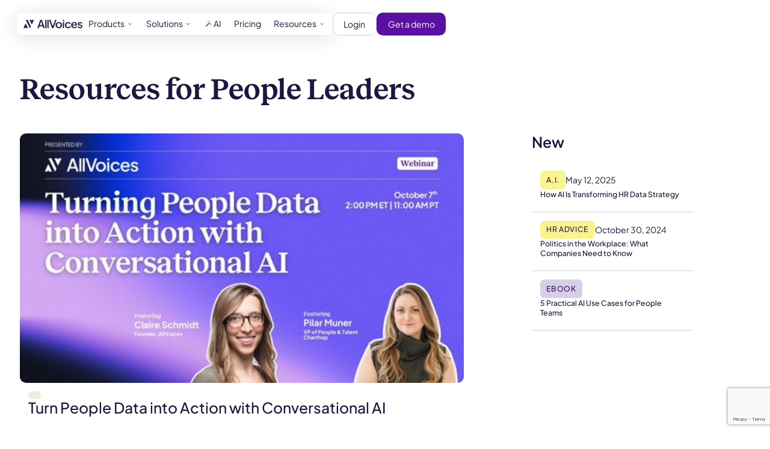

--- FILE ---
content_type: text/html
request_url: https://www.allvoices.co/blog
body_size: 105368
content:
<!DOCTYPE html><!-- Last Published: Wed Nov 19 2025 16:40:07 GMT+0000 (Coordinated Universal Time) --><html data-wf-domain="www.allvoices.co" data-wf-page="669a2d2fc4159079d42adf8f" data-wf-site="6682de824d2efc259a01f1a5" lang="en"><head><meta charset="utf-8"/><title>HR &amp; People Operations Content | AllVoices</title><meta content="Read the AllVoices blog to learn about HR and people operations. We cover everything from recruiting, culture, retention, and more." name="description"/><meta content="HR &amp; People Operations Content | AllVoices" property="og:title"/><meta content="Read the AllVoices blog to learn about HR and people operations. We cover everything from recruiting, culture, retention, and more." property="og:description"/><meta content="HR &amp; People Operations Content | AllVoices" property="twitter:title"/><meta content="Read the AllVoices blog to learn about HR and people operations. We cover everything from recruiting, culture, retention, and more." property="twitter:description"/><meta property="og:type" content="website"/><meta content="summary_large_image" name="twitter:card"/><meta content="width=device-width, initial-scale=1" name="viewport"/><link href="https://cdn.prod.website-files.com/6682de824d2efc259a01f1a5/css/all-voices.shared.6191ca10b.css" rel="stylesheet" type="text/css"/><link href="https://fonts.googleapis.com" rel="preconnect"/><link href="https://fonts.gstatic.com" rel="preconnect" crossorigin="anonymous"/><script src="https://ajax.googleapis.com/ajax/libs/webfont/1.6.26/webfont.js" type="text/javascript"></script><script type="text/javascript">WebFont.load({  google: {    families: ["Open Sans:300,300italic,400,400italic,600,600italic,700,700italic,800,800italic","Montserrat:100,100italic,200,200italic,300,300italic,400,400italic,500,500italic,600,600italic,700,700italic,800,800italic,900,900italic","Lato:100,100italic,300,300italic,400,400italic,700,700italic,900,900italic","Nunito:300,regular,500,900","Nunito Sans:regular"]  }});</script><script type="text/javascript">!function(o,c){var n=c.documentElement,t=" w-mod-";n.className+=t+"js",("ontouchstart"in o||o.DocumentTouch&&c instanceof DocumentTouch)&&(n.className+=t+"touch")}(window,document);</script><link href="https://cdn.prod.website-files.com/6682de824d2efc259a01f1a5/6683b9a4e7f20fc58fe6382d_favicon-dark.png" rel="shortcut icon" type="image/x-icon"/><link href="https://cdn.prod.website-files.com/6682de824d2efc259a01f1a5/66cd1ad2973070d2eb0418ed_Logo%20(2).png" rel="apple-touch-icon"/><!-- Google Tag Manager -->

<script>(function(w,d,s,l,i){w[l]=w[l]||[];w[l].push({'gtm.start':
new Date().getTime(),event:'gtm.js'});var f=d.getElementsByTagName(s)[0],
j=d.createElement(s),dl=l!='dataLayer'?'&l='+l:'';j.async=true;j.src=
'https://www.googletagmanager.com/gtm.js?id='+i+dl;f.parentNode.insertBefore(j,f);
})(window,document,'script','dataLayer','GTM-WMD8833');</script>

<!-- End Google Tag Manager -->


<style>
body { -webkit-font-smoothing: antialiased; }

html.lenis, html.lenis body {
  height: auto;
}

.lenis.lenis-smooth {
  scroll-behavior: auto !important;
}

.lenis.lenis-smooth [data-lenis-prevent] {
  overscroll-behavior: contain;
}

.lenis.lenis-stopped {
  overflow: hidden;
}

.lenis.lenis-smooth iframe {
  pointer-events: none;
}



</style>

 <style>

/* fixing flick */ 

[data-hidden] {
    opacity: 0;
}

[data-hidden].animate {
    opacity: 1;
} 


</style> 

<script src="https://www.google.com/recaptcha/api.js?render=6Ldmon4rAAAAAPxXr1DIcL3Fwu_48650M8GJxNqr"></script>

<script type='text/javascript' id='pagemapIdscript' defer src='https://bot.linkbot.com/bot.js#46975-22bca?property-id=46975-22bca'></script>
<style>
[featured-items] .w-dyn-item{
	display:block!important;
}

.hide-test{
	display:none!important;
}
</style>


<script type="text/javascript">window.__WEBFLOW_CURRENCY_SETTINGS = {"currencyCode":"USD","symbol":"$","decimal":".","fractionDigits":2,"group":",","template":"{{wf {\"path\":\"symbol\",\"type\":\"PlainText\"} }} {{wf {\"path\":\"amount\",\"type\":\"CommercePrice\"} }} {{wf {\"path\":\"currencyCode\",\"type\":\"PlainText\"} }}","hideDecimalForWholeNumbers":false};</script></head><body class="body body--resources"><div id="nav" data-animation="default" data-collapse="medium" data-duration="500" data-easing="ease-in-out" data-easing2="ease-in-out" role="banner" class="c-nav w-nav"><div class="c-container cc-navigation"><div class="c-nav_main"><div class="c-nav-bg"><a href="/" class="c-nav_brand w-nav-brand"><img src="https://cdn.prod.website-files.com/6682de824d2efc259a01f1a5/6684218bf63c31e17591007f_Logo.png" loading="lazy" width="125" alt="AllVoices logo" class="c-logo"/></a><nav role="navigation" class="c-nav_menu w-nav-menu"><div class="c-nav_dropdowns"><div data-hover="true" data-delay="0" class="c-nav_dropdown w-dropdown"><div class="c-nav_dropdown-toggle w-dropdown-toggle"><div class="c-text-2">Products</div><div class="c-nav_dropdown-icon"><div class="c-icon_wrap cc-smaller"><div class="c-icon w-embed"><svg width="100%" height="100%" viewBox="0 0 16 17" fill="none" xmlns="http://www.w3.org/2000/svg">
<path d="M4 6.49998L8 10.5L12 6.49998" stroke="currentColor" stroke-width="1.33333" stroke-linecap="round" stroke-linejoin="round"/>
</svg></div></div></div></div><nav class="c-nav_dropdown-list w-dropdown-list"><div class="c-nav_dropdown-list_wrapper"><div class="c-nav_drop"><div class="c-nav_products-list"><div class="c-nav_dropdown-list_heading"><div class="c-title-5">Products</div><div class="c-headline_line-detail"></div></div><div class="c-nav_grid-list"><a href="https://allvoices.co/product/vera-ai-employee-relations" class="c-nav_link-item w-inline-block"><div class="c-nav_link-wrap"><div class="c-icon_wrap"><div class="c-icon w-embed"><svg width="100%" height="100%" viewBox="0 0 24 24" fill="none" xmlns="http://www.w3.org/2000/svg">
<path d="M12 5.80005V2.80005" stroke="currentColor" stroke-width="1.5" stroke-miterlimit="10" stroke-linecap="round"/>
<path d="M20.8 14.3C21.35 14.1 21.75 13.55 21.75 12.95V11.05C21.75 10.4 21.35 9.84995 20.75 9.69995" stroke="currentColor" stroke-width="1.5" stroke-miterlimit="10" stroke-linecap="round"/>
<path d="M3.2502 14.35C2.6502 14.15 2.2002 13.6 2.2002 12.95V11.05C2.2002 10.4 2.6002 9.89995 3.1502 9.69995" stroke="currentColor" stroke-width="1.5" stroke-miterlimit="10" stroke-linecap="round"/>
<path d="M12.6998 18.2H8.9998C5.5998 18.2 2.7998 15.4 2.7998 12C2.7998 9.50002 4.2498 7.35002 6.3498 6.40002" stroke="currentColor" stroke-width="1.5" stroke-miterlimit="10" stroke-linecap="round"/>
<path d="M9.4502 5.80005H15.0002C18.4002 5.80005 21.2002 8.60005 21.2002 12C21.2002 15.4 18.4002 18.2 15.0002 18.2" stroke="currentColor" stroke-width="1.5" stroke-miterlimit="10" stroke-linecap="round"/>
<path d="M17.1002 9.5C17.8002 10.1 18.3002 11 18.3002 12C18.3002 13.8 16.8502 15.25 15.0502 15.25H8.9502C7.1502 15.25 5.7002 13.8 5.7002 12C5.7002 10.2 7.1502 8.75 8.9502 8.75H15.0002" stroke="currentColor" stroke-width="1.5" stroke-miterlimit="10" stroke-linecap="round"/>
<path d="M9.4502 11.55V12.4" stroke="currentColor" stroke-width="1.5" stroke-miterlimit="10" stroke-linecap="round"/>
<path d="M14.4502 11.55V12.4" stroke="currentColor" stroke-width="1.5" stroke-miterlimit="10" stroke-linecap="round"/>
</svg></div></div><div class="c-nav_link-text-wrapper"><div class="c-text-1 cc-weight--500">AI Assistant</div><div class="c-nav_link-text"><div class="c-text-2">Save hours on cases and investigations by automating manual tasks</div></div></div></div><div class="c-nav_link-detail-mask"><div class="c-nav_link-detail"></div></div><div class="c-nav_link-item_bg"></div></a><a href="https://allvoices.co/product/anonymous-reporting-tool" class="c-nav_link-item w-inline-block"><div class="c-nav_link-wrap"><div class="c-icon_wrap"><div class="c-icon w-embed"><svg width="100%" height="100%" viewBox="0 0 24 24" fill="none" xmlns="http://www.w3.org/2000/svg">
<path d="M8.75 11.25H15.25" stroke="currentColor" stroke-width="1.5" stroke-miterlimit="10" stroke-linecap="round"/>
<path d="M8.75 14.75H13.25" stroke="currentColor" stroke-width="1.5" stroke-miterlimit="10" stroke-linecap="round"/>
<path d="M11.0498 21.25H17.7498C18.5998 21.25 19.2498 20.6 19.2498 19.75V7.25H15.7498C15.1998 7.25 14.7498 6.8 14.7498 6.25V2.75" stroke="currentColor" stroke-width="1.5" stroke-miterlimit="10" stroke-linecap="round"/>
<path d="M12 2.75H6.25C5.4 2.75 4.75 3.4 4.75 4.25V19.75C4.75 20.6 5.4 21.25 6.25 21.25H8.2" stroke="currentColor" stroke-width="1.5" stroke-miterlimit="10" stroke-linecap="round"/>
<path d="M19.25 7.25L14.75 2.75" stroke="currentColor" stroke-width="1.5" stroke-miterlimit="10" stroke-linecap="round"/>
</svg></div></div><div class="c-nav_link-text-wrapper"><div class="c-text-1 cc-weight--500">Anonymous Reporting</div><div class="c-nav_link-text"><div class="c-text-2">A safe space for employees to share feedback and report issues without fear of retaliation.</div></div></div></div><div class="c-nav_link-detail-mask"><div class="c-nav_link-detail"></div></div><div class="c-nav_link-item_bg"></div></a><a href="https://allvoices.co/product/data-and-insights" class="c-nav_link-item w-inline-block"><div class="c-nav_link-wrap"><div class="c-icon_wrap"><div class="c-icon w-embed"><svg width="100%" height="100%" viewBox="0 0 24 24" fill="none" xmlns="http://www.w3.org/2000/svg">
<path d="M6.75 17.15C6.75 14.3 6.75 9.6 6.75 9C6.75 8.05 5.95 7.25 5 7.25C4.05 7.25 3.25 8.05 3.25 9C3.25 9.2 3.25 9.85 3.25 10.75" stroke="currentColor" stroke-width="1.5" stroke-miterlimit="10" stroke-linecap="round"/>
<path d="M3.25 13.25C3.25 16.05 3.25 19 3.25 19.5C3.25 20.45 4.05 21.25 5 21.25C5.95 21.25 6.75 20.45 6.75 19.5V19.45" stroke="currentColor" stroke-width="1.5" stroke-miterlimit="10" stroke-linecap="round"/>
<path d="M10.25 16C10.25 17.55 10.25 18.95 10.25 19.5C10.25 20.45 11.05 21.25 12 21.25C12.95 21.25 13.75 20.45 13.75 19.5C13.75 18.65 13.75 14.35 13.75 13.5C13.75 12.55 12.95 11.75 12 11.75C11.05 11.75 10.25 12.55 10.25 13.5" stroke="currentColor" stroke-width="1.5" stroke-miterlimit="10" stroke-linecap="round"/>
<path d="M20.75 5.05C20.75 4.8 20.75 4.6 20.75 4.5C20.75 3.55 19.95 2.75 19 2.75C18.05 2.75 17.25 3.55 17.25 4.5C17.25 5.05 17.25 10.75 17.25 15" stroke="currentColor" stroke-width="1.5" stroke-miterlimit="10" stroke-linecap="round"/>
<path d="M17.25 17.65C17.25 18.65 17.25 19.3 17.25 19.5C17.25 20.45 18.05 21.25 19 21.25C19.95 21.25 20.75 20.45 20.75 19.5C20.75 18.9 20.75 11.45 20.75 7.25" stroke="currentColor" stroke-width="1.5" stroke-miterlimit="10" stroke-linecap="round"/>
</svg></div></div><div class="c-nav_link-text-wrapper"><div class="c-text-1 cc-weight--500">Data &amp; Insights</div><div class="c-nav_link-text"><div class="c-text-2">Spot trends and address potential issues before they escalate with help from AI</div></div></div></div><div class="c-nav_link-detail-mask"><div class="c-nav_link-detail"></div></div><div class="c-nav_link-item_bg"></div></a><a href="https://www.allvoices.co/product/investigations-management" class="c-nav_link-item w-inline-block"><div class="c-nav_link-wrap"><div class="c-icon_wrap"><div class="c-icon w-embed"><svg width="100%" height="100%" viewBox="0 0 24 24" fill="none" xmlns="http://www.w3.org/2000/svg">
<path d="M2.75 5.84V4.75C2.75 3.9 3.4 3.25 4.25 3.25H19.75C20.6 3.25 21.25 3.9 21.25 4.75V7.235" stroke="currentColor" stroke-width="1.5" stroke-miterlimit="10" stroke-linecap="round"/>
<path d="M11.21 16.75H4.25C3.4 16.75 2.75 16.1 2.75 15.25V8.87" stroke="#2B173F" stroke-width="1.5" stroke-miterlimit="10" stroke-linecap="round"/>
<path d="M6.75 20.75H17.25" stroke="currentColor" stroke-width="1.5" stroke-miterlimit="10" stroke-linecap="round"/>
<path d="M9.25 16.75V20.75" stroke="currentColor" stroke-width="1.5" stroke-miterlimit="10" stroke-linecap="round"/>
<path d="M18.9201 20.75H15.5801C15.1001 20.75 14.6851 20.405 14.5951 19.935L13.3601 15.845C13.3051 15.54 13.5401 15.255 13.8501 15.255H20.6451C20.9601 15.255 21.1951 15.54 21.1351 15.845L19.9001 19.935C19.8151 20.405 19.4001 20.75 18.9201 20.75Z" stroke="currentColor" stroke-width="1.5" stroke-miterlimit="10" stroke-linecap="round"/>
<path d="M16.25 15.25C16.25 15.25 13 13.5 13.25 9.74997C13.25 9.74997 17 8.99997 17.75 10.75" stroke="currentColor" stroke-width="1.5" stroke-miterlimit="10" stroke-linecap="round"/>
<path d="M21.31 13.045C20.89 13.825 20.165 14.615 18.96 15.25" stroke="currentColor" stroke-width="1.5" stroke-miterlimit="10" stroke-linecap="round"/>
<path d="M16.5 15C16.5 15 16.005 10 21.75 9.75C21.75 9.75 21.865 10.155 21.87 10.77" stroke="currentColor" stroke-width="1.5" stroke-miterlimit="10" stroke-linecap="round"/>
</svg></div></div><div class="c-nav_link-text-wrapper"><div class="c-text-1 cc-weight--500">Workplace Investigations</div><div class="c-nav_link-text"><div class="c-text-2">The most efficient and consistent way to run investigations with all documentation in one place.</div></div></div></div><div class="c-nav_link-detail-mask"><div class="c-nav_link-detail"></div></div><div class="c-nav_link-item_bg"></div></a><a href="https://allvoices.co/product/whistleblower-hotline" class="c-nav_link-item w-inline-block"><div class="c-nav_link-wrap"><div class="c-icon_wrap"><div class="c-icon w-embed"><svg width="100%" height="100%" viewBox="0 0 24 24" fill="none" xmlns="http://www.w3.org/2000/svg">
<path d="M3.05 9.64995C3.45 11.15 4.15 12.85 5.2 14.6C7.35 18.25 9.75 20.45 12.3 21.15C13.3 21.45 14.45 21.15 15.2 20.45L16.1 19.6C16.85 18.9 16.95 17.8 16.35 17L15.05 15.25C14.55 14.55 13.65 14.25 12.8 14.5L10.75 15.1C10.2 15.25 9.75 14.85 9.6 14.7C9.2 14.35 8.7 13.7 8.2 12.9C7.15 11.1 7.2 10.45 7.25 10.2C7.3 9.94995 7.4 9.74996 7.55 9.59996L9.05 8.19995C9.7 7.59995 9.85 6.69995 9.5 5.94995L8.6 3.94995C8.2 3.04995 7.15 2.59995 6.15 2.84995L4.95 3.19995C4.05 3.49995 3.25 4.29996 3 5.29996" stroke="currentColor" stroke-width="1.5" stroke-miterlimit="10" stroke-linecap="round"/>
<path d="M21.25 10.25C21.25 6.1 17.9 2.75 13.75 2.75" stroke="currentColor" stroke-width="1.5" stroke-miterlimit="10" stroke-linecap="round"/>
<path d="M14.7 5.85C14.4 5.8 14.1 5.75 13.75 5.75" stroke="currentColor" stroke-width="1.5" stroke-miterlimit="10" stroke-linecap="round"/>
<path d="M18.2498 10.25C18.2498 9.04995 17.7998 7.99995 17.0498 7.19995" stroke="currentColor" stroke-width="1.5" stroke-miterlimit="10" stroke-linecap="round"/>
<path d="M15.25 10.25C15.25 9.4 14.6 8.75 13.75 8.75" stroke="currentColor" stroke-width="1.5" stroke-miterlimit="10" stroke-linecap="round"/>
</svg></div></div><div class="c-nav_link-text-wrapper"><div class="c-text-1 cc-weight--500">Whistleblower Hotline</div><div class="c-nav_link-text"><div class="c-text-2">Stay compliant with a hotline that supports multiple channels and languages</div></div></div></div><div class="c-nav_link-detail-mask"><div class="c-nav_link-detail"></div></div><div class="c-nav_link-item_bg"></div></a><a href="https://allvoices.co/product/integrations" class="c-nav_link-item w-inline-block"><div class="c-nav_link-wrap"><div class="c-icon_wrap"><div class="c-icon w-embed"><svg width="24" height="24" viewBox="0 0 24 24" fill="none" xmlns="http://www.w3.org/2000/svg">
  <path 
    d="M8 3V7M16 3V7M7 10H17V12C17 14.2091 15.2091 16 13 16H11C8.79086 16 7 14.2091 7 12V10Z" 
    stroke="#3D2757" 
    stroke-width="1.5" 
    stroke-linecap="round" 
    stroke-linejoin="round"
  />
  <path 
    d="M12 16V21" 
    stroke="#3D2757" 
    stroke-width="1.5" 
    stroke-linecap="round" 
    stroke-linejoin="round"
  />
</svg></div></div><div class="c-nav_link-text-wrapper"><div class="c-text-1 cc-weight--500">Integrations</div><div class="c-nav_link-text"><div class="c-text-2">Connect your HRIS to sync employee data, reduce errors and spot trends</div></div></div></div><div class="c-nav_link-detail-mask"><div class="c-nav_link-detail"></div></div><div class="c-nav_link-item_bg"></div></a><a href="https://allvoices.co/product/hr-case-management" class="c-nav_link-item w-inline-block"><div class="c-nav_link-wrap"><div class="c-icon_wrap"><div class="c-icon w-embed"><svg width="100%" height="100%" viewBox="0 0 24 24" fill="none" xmlns="http://www.w3.org/2000/svg">
<path d="M5.25008 2.5C4.01632 2.5 3.00008 3.51625 3.00008 4.75C2.99867 4.84938 3.01703 4.94806 3.05409 5.04028C3.09115 5.13251 3.14617 5.21645 3.21595 5.28723C3.28574 5.358 3.36889 5.41421 3.46059 5.45257C3.55228 5.49093 3.65068 5.51068 3.75007 5.51068C3.84947 5.51068 3.94787 5.49093 4.03956 5.45257C4.13126 5.41421 4.21441 5.358 4.2842 5.28723C4.35398 5.21645 4.409 5.13251 4.44606 5.04028C4.48312 4.94806 4.50148 4.84938 4.50007 4.75C4.50007 4.32675 4.82683 4 5.25008 4C5.664 4 5.97634 4.31691 5.99031 4.72656C5.9898 4.74251 5.9898 4.75847 5.99031 4.77441C5.97585 5.18358 5.66367 5.5 5.25008 5.5C5.15069 5.49859 5.05202 5.51696 4.95979 5.55402C4.86757 5.59108 4.78363 5.6461 4.71285 5.71588C4.64207 5.78566 4.58587 5.86882 4.54751 5.96051C4.50915 6.0522 4.48939 6.15061 4.48939 6.25C4.48939 6.34939 4.50915 6.4478 4.54751 6.53949C4.58587 6.63118 4.64207 6.71434 4.71285 6.78412C4.78363 6.8539 4.86757 6.90892 4.95979 6.94598C5.05202 6.98304 5.15069 7.00141 5.25008 7C6.21853 7 7.03267 6.36604 7.34675 5.5H18.7501C19.1733 5.5 19.5001 5.82675 19.5001 6.25V10.25C19.5001 10.6732 19.1733 11 18.7501 11H13.0606L14.0303 10.0303C14.1385 9.9249 14.2124 9.78931 14.2423 9.64126C14.2722 9.4932 14.2566 9.33958 14.1977 9.2005C14.1389 9.06141 14.0394 8.94335 13.9123 8.86175C13.7852 8.78015 13.6364 8.73882 13.4854 8.74316C13.2906 8.74884 13.1057 8.8301 12.9698 8.96973L10.7198 11.2197C10.5792 11.3604 10.5002 11.5511 10.5002 11.75C10.5002 11.9489 10.5792 12.1396 10.7198 12.2803L12.9698 14.5303C13.0389 14.6023 13.1217 14.6597 13.2133 14.6993C13.3049 14.7389 13.4035 14.7598 13.5032 14.7608C13.603 14.7618 13.702 14.7429 13.7944 14.7052C13.8868 14.6675 13.9707 14.6117 14.0412 14.5412C14.1118 14.4706 14.1676 14.3867 14.2053 14.2943C14.243 14.2019 14.2619 14.1029 14.2609 14.0032C14.2599 13.9034 14.239 13.8048 14.1994 13.7132C14.1598 13.6216 14.1023 13.5388 14.0303 13.4697L13.0606 12.5H18.7501C19.9838 12.5 21.0001 11.4838 21.0001 10.25V6.25C21.0001 5.01625 19.9838 4 18.7501 4H7.34675C7.03267 3.13396 6.21853 2.5 5.25008 2.5ZM3.75007 11C3.55116 11 3.3604 11.079 3.21974 11.2197C3.07909 11.3603 3.00008 11.5511 3.00008 11.75C3.00008 11.9489 3.07909 12.1397 3.21974 12.2803C3.3604 12.421 3.55116 12.5 3.75007 12.5C3.94899 12.5 4.13975 12.421 4.28041 12.2803C4.42106 12.1397 4.50007 11.9489 4.50007 11.75C4.50007 11.5511 4.42106 11.3603 4.28041 11.2197C4.13975 11.079 3.94899 11 3.75007 11ZM6.25008 11C6.05116 11 5.8604 11.079 5.71974 11.2197C5.57909 11.3603 5.50008 11.5511 5.50008 11.75C5.50008 11.9489 5.57909 12.1397 5.71974 12.2803C5.8604 12.421 6.05116 12.5 6.25008 12.5C6.44899 12.5 6.63975 12.421 6.78041 12.2803C6.92106 12.1397 7.00007 11.9489 7.00007 11.75C7.00007 11.5511 6.92106 11.3603 6.78041 11.2197C6.63975 11.079 6.44899 11 6.25008 11ZM8.75007 11C8.55116 11 8.3604 11.079 8.21975 11.2197C8.07909 11.3603 8.00007 11.5511 8.00007 11.75C8.00007 11.9489 8.07909 12.1397 8.21975 12.2803C8.3604 12.421 8.55116 12.5 8.75007 12.5C8.94899 12.5 9.13975 12.421 9.2804 12.2803C9.42106 12.1397 9.50007 11.9489 9.50007 11.75C9.50007 11.5511 9.42106 11.3603 9.2804 11.2197C9.13975 11.079 8.94899 11 8.75007 11ZM3.75007 13.5C3.55116 13.5 3.3604 13.579 3.21974 13.7197C3.07909 13.8603 3.00008 14.0511 3.00008 14.25C3.00008 14.4489 3.07909 14.6397 3.21974 14.7803C3.3604 14.921 3.55116 15 3.75007 15C3.94899 15 4.13975 14.921 4.28041 14.7803C4.42106 14.6397 4.50007 14.4489 4.50007 14.25C4.50007 14.0511 4.42106 13.8603 4.28041 13.7197C4.13975 13.579 3.94899 13.5 3.75007 13.5ZM3.75007 16C3.55116 16 3.3604 16.079 3.21974 16.2197C3.07909 16.3603 3.00008 16.5511 3.00008 16.75C3.00008 16.9489 3.07909 17.1397 3.21974 17.2803C3.3604 17.421 3.55116 17.5 3.75007 17.5C3.94899 17.5 4.13975 17.421 4.28041 17.2803C4.42106 17.1397 4.50007 16.9489 4.50007 16.75C4.50007 16.5511 4.42106 16.3603 4.28041 16.2197C4.13975 16.079 3.94899 16 3.75007 16ZM18.7501 17C17.7801 17 16.9526 17.6318 16.6397 18.5H16.2501C16.1507 18.4986 16.052 18.517 15.9598 18.554C15.8676 18.5911 15.7836 18.6461 15.7128 18.7159C15.6421 18.7857 15.5859 18.8688 15.5475 18.9605C15.5091 19.0522 15.4894 19.1506 15.4894 19.25C15.4894 19.3494 15.5091 19.4478 15.5475 19.5395C15.5859 19.6312 15.6421 19.7143 15.7128 19.7841C15.7836 19.8539 15.8676 19.9089 15.9598 19.946C16.052 19.983 16.1507 20.0014 16.2501 20H16.6397C16.9526 20.8682 17.7801 21.5 18.7501 21.5C19.9838 21.5 21.0001 20.4838 21.0001 19.25C21.0015 19.1506 20.9831 19.0519 20.9461 18.9597C20.909 18.8675 20.854 18.7836 20.7842 18.7128C20.7144 18.642 20.6313 18.5858 20.5396 18.5474C20.4479 18.5091 20.3495 18.4893 20.2501 18.4893C20.1507 18.4893 20.0523 18.5091 19.9606 18.5474C19.8689 18.5858 19.7857 18.642 19.716 18.7128C19.6462 18.7836 19.5912 18.8675 19.5541 18.9597C19.517 19.0519 19.4987 19.1506 19.5001 19.25C19.5001 19.6733 19.1733 20 18.7501 20C18.3514 20 18.042 19.7086 18.0069 19.3213C18.0114 19.2739 18.0114 19.2261 18.0069 19.1787C18.042 18.7914 18.3514 18.5 18.7501 18.5C18.8495 18.5014 18.9481 18.483 19.0404 18.446C19.1326 18.4089 19.2165 18.3539 19.2873 18.2841C19.3581 18.2143 19.4143 18.1312 19.4526 18.0395C19.491 17.9478 19.5108 17.8494 19.5108 17.75C19.5108 17.6506 19.491 17.5522 19.4526 17.4605C19.4143 17.3688 19.3581 17.2857 19.2873 17.2159C19.2165 17.1461 19.1326 17.0911 19.0404 17.054C18.9481 17.017 18.8495 16.9986 18.7501 17ZM3.75007 18.5C3.55116 18.5 3.3604 18.579 3.21974 18.7197C3.07909 18.8603 3.00008 19.0511 3.00008 19.25C3.00008 19.4489 3.07909 19.6397 3.21974 19.7803C3.3604 19.921 3.55116 20 3.75007 20C3.94899 20 4.13975 19.921 4.28041 19.7803C4.42106 19.6397 4.50007 19.4489 4.50007 19.25C4.50007 19.0511 4.42106 18.8603 4.28041 18.7197C4.13975 18.579 3.94899 18.5 3.75007 18.5ZM6.25008 18.5C6.05116 18.5 5.8604 18.579 5.71974 18.7197C5.57909 18.8603 5.50008 19.0511 5.50008 19.25C5.50008 19.4489 5.57909 19.6397 5.71974 19.7803C5.8604 19.921 6.05116 20 6.25008 20C6.44899 20 6.63975 19.921 6.78041 19.7803C6.92106 19.6397 7.00007 19.4489 7.00007 19.25C7.00007 19.0511 6.92106 18.8603 6.78041 18.7197C6.63975 18.579 6.44899 18.5 6.25008 18.5ZM8.75007 18.5C8.55116 18.5 8.3604 18.579 8.21975 18.7197C8.07909 18.8603 8.00007 19.0511 8.00007 19.25C8.00007 19.4489 8.07909 19.6397 8.21975 19.7803C8.3604 19.921 8.55116 20 8.75007 20C8.94899 20 9.13975 19.921 9.2804 19.7803C9.42106 19.6397 9.50007 19.4489 9.50007 19.25C9.50007 19.0511 9.42106 18.8603 9.2804 18.7197C9.13975 18.579 8.94899 18.5 8.75007 18.5ZM11.2501 18.5C11.0512 18.5 10.8604 18.579 10.7197 18.7197C10.5791 18.8603 10.5001 19.0511 10.5001 19.25C10.5001 19.4489 10.5791 19.6397 10.7197 19.7803C10.8604 19.921 11.0512 20 11.2501 20C11.449 20 11.6398 19.921 11.7804 19.7803C11.9211 19.6397 12.0001 19.4489 12.0001 19.25C12.0001 19.0511 11.9211 18.8603 11.7804 18.7197C11.6398 18.579 11.449 18.5 11.2501 18.5ZM13.7501 18.5C13.5512 18.5 13.3604 18.579 13.2197 18.7197C13.0791 18.8603 13.0001 19.0511 13.0001 19.25C13.0001 19.4489 13.0791 19.6397 13.2197 19.7803C13.3604 19.921 13.5512 20 13.7501 20C13.949 20 14.1398 19.921 14.2804 19.7803C14.4211 19.6397 14.5001 19.4489 14.5001 19.25C14.5001 19.0511 14.4211 18.8603 14.2804 18.7197C14.1398 18.579 13.949 18.5 13.7501 18.5Z" fill="currentColor"/>
</svg></div></div><div class="c-nav_link-text-wrapper"><div class="c-text-1 cc-weight--500">HR Case Manager</div><div class="c-nav_link-text"><div class="c-text-2">Structured workflows ensure every case is handled consistently with care</div></div></div></div><div class="c-nav_link-detail-mask"><div class="c-nav_link-detail"></div></div><div class="c-nav_link-item_bg"></div></a><a href="https://allvoices.co/product/performance-improvement-plans" class="c-nav_link-item w-inline-block"><div class="c-nav_link-wrap"><div class="c-icon_wrap"><div class="c-icon w-embed"><svg width="100%" height="100%" viewBox="0 0 24 24" fill="none" xmlns="http://www.w3.org/2000/svg">
<path d="M19.75 10.75V20.25" stroke="currentColor" stroke-width="1.5" stroke-miterlimit="10" stroke-linecap="round"/>
<path d="M15.75 11.75V20.25" stroke="currentColor" stroke-width="1.5" stroke-miterlimit="10" stroke-linecap="round"/>
<path d="M11.75 13.75V20.25" stroke="currentColor" stroke-width="1.5" stroke-miterlimit="10" stroke-linecap="round"/>
<path d="M7.75 16.25V20.25" stroke="currentColor" stroke-width="1.5" stroke-miterlimit="10" stroke-linecap="round"/>
<path d="M3.75 19.25V20.25" stroke="currentColor" stroke-width="1.5" stroke-miterlimit="10" stroke-linecap="round"/>
<path d="M15.75 3.75H19.75V7.75" stroke="currentColor" stroke-width="1.5" stroke-miterlimit="10" stroke-linecap="round"/>
<path d="M7.75 13.25H5.25L3.75 15.75" stroke="currentColor" stroke-width="1.5" stroke-miterlimit="10" stroke-linecap="round"/>
<path d="M19.7501 3.75L15.2501 8.25H13.2501L11.7501 10.75H9.2501L8.8501 11.4" stroke="currentColor" stroke-width="1.5" stroke-miterlimit="10" stroke-linecap="round"/>
</svg></div></div><div class="c-nav_link-text-wrapper"><div class="c-text-1 cc-weight--500">Performance Improvement</div><div class="c-nav_link-text"><div class="c-text-2">Implement a fair and consistent process for documenting performance improvement</div></div></div></div><div class="c-nav_link-detail-mask"><div class="c-nav_link-detail"></div></div><div class="c-nav_link-item_bg"></div></a><a href="https://allvoices.co/product/customizations" class="c-nav_link-item w-inline-block"><div class="c-nav_link-wrap"><div class="c-icon_wrap"><div class="c-icon w-embed"><svg width="100%" height="100%" viewBox="0 0 24 24" fill="none" xmlns="http://www.w3.org/2000/svg">
<path d="M11.8 20.75H6.25C5.4 20.75 4.75 20.1 4.75 19.25V5.75C4.75 4.9 5.4 4.25 6.25 4.25" stroke="currentColor" stroke-width="1.5" stroke-miterlimit="10" stroke-linecap="round"/>
<path d="M15.1499 4.25H17.7499C18.5999 4.25 19.2499 4.9 19.2499 5.75V19.25C19.2499 20.1 18.5999 20.75 17.7499 20.75H16.4999" stroke="currentColor" stroke-width="1.5" stroke-miterlimit="10" stroke-linecap="round"/>
<path d="M11.25 9.25H15.75" stroke="currentColor" stroke-width="1.5" stroke-miterlimit="10" stroke-linecap="round"/>
<path d="M11.25 13.25H15.75" stroke="currentColor" stroke-width="1.5" stroke-miterlimit="10" stroke-linecap="round"/>
<path d="M11.25 17.25H15.75" stroke="currentColor" stroke-width="1.5" stroke-miterlimit="10" stroke-linecap="round"/>
<path d="M13.75 2.25C13.2 2.25 10.8 2.25 10.25 2.25C9.4 2.25 8.75 2.9 8.75 3.75C8.75 4.6 9.4 5.25 10.25 5.25C10.8 5.25 13.2 5.25 13.75 5.25C14.6 5.25 15.25 4.6 15.25 3.75C15.25 2.9 14.6 2.25 13.75 2.25Z" stroke="currentColor" stroke-width="1.5" stroke-miterlimit="10" stroke-linecap="round"/>
<path d="M8.25 10C8.66421 10 9 9.66421 9 9.25C9 8.83579 8.66421 8.5 8.25 8.5C7.83579 8.5 7.5 8.83579 7.5 9.25C7.5 9.66421 7.83579 10 8.25 10Z" stroke="currentColor" stroke-width="1.5" stroke-miterlimit="10" stroke-linecap="round"/>
<path d="M8.25 18C8.66421 18 9 17.6642 9 17.25C9 16.8358 8.66421 16.5 8.25 16.5C7.83579 16.5 7.5 16.8358 7.5 17.25C7.5 17.6642 7.83579 18 8.25 18Z" stroke="currentColor" stroke-width="1.5" stroke-miterlimit="10" stroke-linecap="round"/>
<path d="M8.25 14.5C7.55 14.5 7 13.95 7 13.25C7 12.55 7.55 12 8.25 12C8.95 12 9.5 12.55 9.5 13.25C9.5 13.95 8.95 14.5 8.25 14.5Z" stroke="currentColor" stroke-width="1.5" stroke-miterlimit="10" stroke-linecap="round"/>
</svg></div></div><div class="c-nav_link-text-wrapper"><div class="c-text-1 cc-weight--500">Customizations</div><div class="c-nav_link-text"><div class="c-text-2">Control the questions in your intake forms, set routing rules, and customize your data</div></div></div></div><div class="c-nav_link-detail-mask"><div class="c-nav_link-detail"></div></div><div class="c-nav_link-item_bg"></div></a></div></div><div class="c-nav_img-wrapper"><a href="#" class="lightbox-link w-inline-block w-lightbox"><img width="388" sizes="100vw" alt="" src="https://cdn.prod.website-files.com/6682de824d2efc259a01f1a5/66aba93474ee3fb3a2618af5_nav-products_img.png" loading="lazy" srcset="https://cdn.prod.website-files.com/6682de824d2efc259a01f1a5/66aba93474ee3fb3a2618af5_nav-products_img-p-500.png 500w, https://cdn.prod.website-files.com/6682de824d2efc259a01f1a5/66aba93474ee3fb3a2618af5_nav-products_img.png 776w" class="c-nav_img"/><img loading="lazy" src="https://cdn.prod.website-files.com/6682de824d2efc259a01f1a5/66aba97d649bc1ab1f05036f_Frame%20427319604.png" alt="" class="c-btn-nav-img"/><img loading="lazy" src="https://cdn.prod.website-files.com/6682de824d2efc259a01f1a5/66aba9a1f413e5bae7c5b509_Vector%20(21).svg" alt="" class="c-nav-img-bg"/><div class="c-title-wrapper cc-abso-nav"><p class="c-title-5 cc-weight--500">Watch how to streamline workplace investigations</p></div><script type="application/json" class="w-json">{
  "items": [
    {
      "url": "https://www.youtube.com/watch?v=Z418-mQPKns&ab_channel=AllVoices",
      "originalUrl": "https://www.youtube.com/watch?v=Z418-mQPKns&ab_channel=AllVoices",
      "width": 940,
      "height": 528,
      "thumbnailUrl": "https://i.ytimg.com/vi/Z418-mQPKns/hqdefault.jpg",
      "html": "<iframe class=\"embedly-embed\" src=\"//cdn.embedly.com/widgets/media.html?src=https%3A%2F%2Fwww.youtube.com%2Fembed%2FZ418-mQPKns%3Ffeature%3Doembed&display_name=YouTube&url=https%3A%2F%2Fwww.youtube.com%2Fwatch%3Fv%3DZ418-mQPKns&image=https%3A%2F%2Fi.ytimg.com%2Fvi%2FZ418-mQPKns%2Fhqdefault.jpg&key=96f1f04c5f4143bcb0f2e68c87d65feb&type=text%2Fhtml&schema=youtube\" width=\"940\" height=\"528\" scrolling=\"no\" title=\"YouTube embed\" frameborder=\"0\" allow=\"autoplay; fullscreen; encrypted-media; picture-in-picture;\" allowfullscreen=\"true\"></iframe>",
      "type": "video"
    }
  ],
  "group": ""
}</script></a></div></div></div></nav></div><div data-hover="true" data-delay="0" class="c-nav_dropdown w-dropdown"><div class="c-nav_dropdown-toggle w-dropdown-toggle"><div class="c-text-2">Solutions</div><div class="c-nav_dropdown-icon"><div class="c-icon_wrap cc-smaller"><div class="c-icon w-embed"><svg width="100%" height="100%" viewBox="0 0 16 17" fill="none" xmlns="http://www.w3.org/2000/svg">
<path d="M4 6.49998L8 10.5L12 6.49998" stroke="currentColor" stroke-width="1.33333" stroke-linecap="round" stroke-linejoin="round"/>
</svg></div></div></div></div><nav class="c-nav_dropdown-list w-dropdown-list"><div class="c-nav_dropdown-list_wrapper"><div class="c-nav_drop cc-solutions"><div class="c-nav_products-list"><div class="c-nav_dropdown-list_heading"><div class="c-title-5">Solutions</div><div class="c-headline_line-detail"></div></div><div class="c-nav_grid-list cc-solutions"><div id="w-node-_226c6994-e7d2-4188-a3c2-8cf2bfe75c0f-bfe75b71" class="c-nav-single_list-col"><div class="c-nav_col-heading"><div class="c-text-3 cc-weight--600">By use case</div></div><div class="c-single_link-list"><a href="https://allvoices.co/solutions/people-team-efficiency" class="c-nav_link-item cc-single w-inline-block"><div class="c-nav_link-wrap"><div class="c-nav_link-text-wrapper"><div class="c-text-1 cc-weight--500">Team Efficiency</div></div></div><div class="c-nav_link-detail-mask"><div class="c-nav_link-detail cc-left_only"></div></div><div class="c-nav_link-item_bg"></div></a><a href="https://allvoices.co/solutions/company-culture" class="c-nav_link-item cc-single w-inline-block"><div class="c-nav_link-wrap"><div class="c-nav_link-text-wrapper"><div class="c-text-1 cc-weight--500">Company Culture</div></div></div><div class="c-nav_link-detail-mask"><div class="c-nav_link-detail cc-left_only"></div></div><div class="c-nav_link-item_bg"></div></a><a href="https://allvoices.co/solutions/employee-engagement" class="c-nav_link-item cc-single w-inline-block"><div class="c-nav_link-wrap"><div class="c-nav_link-text-wrapper"><div class="c-text-1 cc-weight--500">Employee Engagement</div></div></div><div class="c-nav_link-detail-mask"><div class="c-nav_link-detail cc-left_only"></div></div><div class="c-nav_link-item_bg"></div></a><a href="https://allvoices.co/solutions/compliance" class="c-nav_link-item cc-single w-inline-block"><div class="c-nav_link-wrap"><div class="c-nav_link-text-wrapper"><div class="c-text-1 cc-weight--500">Compliance</div></div></div><div class="c-nav_link-detail-mask"><div class="c-nav_link-detail cc-left_only"></div></div><div class="c-nav_link-item_bg"></div></a><a href="https://allvoices.co/solutions/ai-for-hr" class="c-nav_link-item cc-single w-inline-block"><div class="c-nav_link-wrap"><div class="c-nav_link-text-wrapper"><div class="c-text-1 cc-weight--500">AI for Human Resources</div></div></div><div class="c-nav_link-detail-mask"><div class="c-nav_link-detail"></div></div><div class="c-nav_link-item_bg"></div></a></div></div><div class="c-nav-single_list-col"><div class="c-nav_col-heading"><div class="c-text-3 cc-weight--600">By department</div></div><div class="c-single_link-list"><a href="https://allvoices.co/solutions/human-resources" class="c-nav_link-item cc-single w-inline-block"><div class="c-nav_link-wrap"><div class="c-nav_link-text-wrapper"><div class="c-text-1 cc-weight--500">Human Resources</div></div></div><div class="c-nav_link-detail-mask"><div class="c-nav_link-detail cc-left_only"></div></div><div class="c-nav_link-item_bg"></div></a><a href="https://allvoices.co/solutions/employee-relations" class="c-nav_link-item cc-single w-inline-block"><div class="c-nav_link-wrap"><div class="c-nav_link-text-wrapper"><div class="c-text-1 cc-weight--500">Employee Relations</div></div></div><div class="c-nav_link-detail-mask"><div class="c-nav_link-detail cc-left_only"></div></div><div class="c-nav_link-item_bg"></div></a><a href="https://allvoices.co/solutions/compliance-teams" class="c-nav_link-item cc-single w-inline-block"><div class="c-nav_link-wrap"><div class="c-nav_link-text-wrapper"><div class="c-text-1 cc-weight--500">Compliance Teams</div></div></div><div class="c-nav_link-detail-mask"><div class="c-nav_link-detail cc-left_only"></div></div><div class="c-nav_link-item_bg"></div></a><a href="https://allvoices.co/solutions/legal-teams" class="c-nav_link-item cc-single w-inline-block"><div class="c-nav_link-wrap"><div class="c-nav_link-text-wrapper"><div class="c-text-1 cc-weight--500">Legal</div></div></div><div class="c-nav_link-detail-mask"><div class="c-nav_link-detail cc-left_only"></div></div><div class="c-nav_link-item_bg"></div></a><a href="https://allvoices.co/solutions/security" class="c-nav_link-item cc-single w-inline-block"><div class="c-nav_link-wrap"><div class="c-nav_link-text-wrapper"><div class="c-text-1 cc-weight--500">Security</div></div></div><div class="c-nav_link-detail-mask"><div class="c-nav_link-detail"></div></div><div class="c-nav_link-item_bg"></div></a></div></div><div class="c-nav-single_list-col"><div class="c-nav_col-heading"><div class="c-text-3 cc-weight--600">by industry</div></div><div class="c-single_link-list"><a href="https://allvoices.co/solutions/tech" class="c-nav_link-item cc-single w-inline-block"><div class="c-nav_link-wrap"><div class="c-nav_link-text-wrapper"><div class="c-text-1 cc-weight--500">Tech</div></div></div><div class="c-nav_link-detail-mask"><div class="c-nav_link-detail cc-left_only"></div></div><div class="c-nav_link-item_bg"></div></a><a href="https://allvoices.co/solutions/retail" class="c-nav_link-item cc-single w-inline-block"><div class="c-nav_link-wrap"><div class="c-nav_link-text-wrapper"><div class="c-text-1 cc-weight--500">Retail</div></div></div><div class="c-nav_link-detail-mask"><div class="c-nav_link-detail cc-left_only"></div></div><div class="c-nav_link-item_bg"></div></a><a href="https://allvoices.co/solutions/food-and-beverage" class="c-nav_link-item cc-single w-inline-block"><div class="c-nav_link-wrap"><div class="c-nav_link-text-wrapper"><div class="c-text-1 cc-weight--500">Food &amp; Beverage</div></div></div><div class="c-nav_link-detail-mask"><div class="c-nav_link-detail cc-left_only"></div></div><div class="c-nav_link-item_bg"></div></a><a href="https://allvoices.co/solutions/financial-services" class="c-nav_link-item cc-single w-inline-block"><div class="c-nav_link-wrap"><div class="c-nav_link-text-wrapper"><div class="c-text-1 cc-weight--500">Financial Services</div></div></div><div class="c-nav_link-detail-mask"><div class="c-nav_link-detail cc-left_only"></div></div><div class="c-nav_link-item_bg"></div></a><a href="https://allvoices.co/solutions/entertainment" class="c-nav_link-item cc-single w-inline-block"><div class="c-nav_link-wrap"><div class="c-nav_link-text-wrapper"><div class="c-text-1 cc-weight--500">Entertainment &amp; Media</div></div></div><div class="c-nav_link-detail-mask"><div class="c-nav_link-detail cc-left_only"></div></div><div class="c-nav_link-item_bg"></div></a><a href="https://allvoices.co/solutions/healthcare" class="c-nav_link-item cc-single w-inline-block"><div class="c-nav_link-wrap"><div class="c-nav_link-text-wrapper"><div class="c-text-1 cc-weight--500">Healthcare</div></div></div><div class="c-nav_link-detail-mask"><div class="c-nav_link-detail cc-left_only"></div></div><div class="c-nav_link-item_bg"></div></a><a href="https://allvoices.co/solutions/manufacturing" class="c-nav_link-item cc-single w-inline-block"><div class="c-nav_link-wrap"><div class="c-nav_link-text-wrapper"><div class="c-text-1 cc-weight--500">Manufacturing</div></div></div><div class="c-nav_link-detail-mask"><div class="c-nav_link-detail cc-left_only"></div></div><div class="c-nav_link-item_bg"></div></a><a href="https://allvoices.co/solutions/non-profits" class="c-nav_link-item cc-single w-inline-block"><div class="c-nav_link-wrap"><div class="c-nav_link-text-wrapper"><div class="c-text-1 cc-weight--500">Non-Profits</div></div></div><div class="c-nav_link-detail-mask"><div class="c-nav_link-detail cc-left_only"></div></div><div class="c-nav_link-item_bg"></div></a><a href="https://allvoices.co/solutions/higher-education" class="c-nav_link-item cc-single w-inline-block"><div class="c-nav_link-wrap"><div class="c-nav_link-text-wrapper"><div class="c-text-1 cc-weight--500">Higher Education</div></div></div><div class="c-nav_link-detail-mask"><div class="c-nav_link-detail"></div></div><div class="c-nav_link-item_bg"></div></a></div></div></div></div><a href="https://cdn.prod.website-files.com/6682de824d2efc259a01f1a5/66b10c99465d57c5527728a1_Sales-Deck.pdf" target="_blank" class="c-nav_promo-block w-inline-block"><img src="https://cdn.prod.website-files.com/6682de824d2efc259a01f1a5/66851c13d92aa286ce654079_nav-card_vector.png" loading="lazy" width="320.5" sizes="100vw" alt="" srcset="https://cdn.prod.website-files.com/6682de824d2efc259a01f1a5/66851c13d92aa286ce654079_nav-card_vector-p-500.png 500w, https://cdn.prod.website-files.com/6682de824d2efc259a01f1a5/66851c13d92aa286ce654079_nav-card_vector.png 641w" class="c-nav_promo-block-vector"/><div class="c-nav_promo-block_content"><div class="c-title-5 cc-weight--500">Make the business case for Employee Relations software</div><div class="c-btn_wrap cc-smaller cc-secondary"><div class="c-btn"><div class="c-text-1 cc-weight--500">Download now</div></div></div></div><img src="https://cdn.prod.website-files.com/6682de824d2efc259a01f1a5/66aa58ea3056d5a453153587_Rectangle%202446%20(2).png" loading="lazy" width="238" alt="" class="c-nav_promo-ui"/></a></div></div></nav></div><a href="https://www.allvoices.co/product/vera-ai-employee-relations" class="c-nav_button w-inline-block"><div class="c-text-2">🪄 AI</div></a><a href="/pricing" class="c-nav_button w-inline-block"><div class="c-text-2">Pricing</div></a><div data-hover="true" data-delay="0" class="c-nav_dropdown w-dropdown"><div class="c-nav_dropdown-toggle w-dropdown-toggle"><div class="c-text-2">Resources</div><div class="c-nav_dropdown-icon"><div class="c-icon_wrap cc-smaller"><div class="c-icon w-embed"><svg width="100%" height="100%" viewBox="0 0 16 17" fill="none" xmlns="http://www.w3.org/2000/svg">
<path d="M4 6.49998L8 10.5L12 6.49998" stroke="currentColor" stroke-width="1.33333" stroke-linecap="round" stroke-linejoin="round"/>
</svg></div></div></div></div><nav class="c-nav_dropdown-list w-dropdown-list"><div class="c-nav_dropdown-list_wrapper"><div class="c-nav_drop cc-solutions"><div class="c-nav_products-list"><div class="c-nav_dropdown-list_heading"><div class="c-title-5">Resources</div><div class="c-headline_line-detail"></div></div><div class="c-nav_grid-list cc-resources"><div id="w-node-_226c6994-e7d2-4188-a3c2-8cf2bfe75cd3-bfe75b71" class="c-nav-single_list-col"><div class="c-nav_col-heading"><div class="c-text-3 cc-weight--600">content</div></div><div class="c-single_link-list"><a href="/customer-success-stories" class="c-nav_link-item cc-single w-inline-block"><div class="c-nav_link-wrap"><div class="c-nav_link-text-wrapper"><div class="c-text-1 cc-weight--500">Customer Stories</div></div></div><div class="c-nav_link-detail-mask"><div class="c-nav_link-detail cc-left_only"></div></div><div class="c-nav_link-item_bg"></div></a><a href="/blog" aria-current="page" class="c-nav_link-item cc-single w-inline-block w--current"><div class="c-nav_link-wrap"><div class="c-nav_link-text-wrapper"><div class="c-text-1 cc-weight--500">Blog</div></div></div><div class="c-nav_link-detail-mask"><div class="c-nav_link-detail cc-left_only"></div></div><div class="c-nav_link-item_bg"></div></a><a href="/blog" aria-current="page" class="c-nav_link-item cc-single w-inline-block w--current"><div class="c-nav_link-wrap"><div class="c-nav_link-text-wrapper"><div class="c-text-1 cc-weight--500">Webinars and Podcasts</div></div></div><div class="c-nav_link-detail-mask"><div class="c-nav_link-detail"></div></div><div class="c-nav_link-item_bg"></div></a></div></div><div class="c-nav-single_list-col"><div class="c-nav_col-heading"><div class="c-text-3 cc-weight--600">support</div></div><div class="c-single_link-list"><a href="https://support.allvoices.co" class="c-nav_link-item cc-single w-inline-block"><div class="c-nav_link-wrap"><div class="c-nav_link-text-wrapper"><div class="c-text-1 cc-weight--500">Help Center </div></div></div><div class="c-nav_link-detail-mask"><div class="c-nav_link-detail cc-left_only"></div></div><div class="c-nav_link-item_bg"></div></a><a href="https://support.allvoices.co/hc/en-us/sections/7605346594971-FAQ" class="c-nav_link-item cc-single w-inline-block"><div class="c-nav_link-wrap"><div class="c-nav_link-text-wrapper"><div class="c-text-1 cc-weight--500">FAQs</div></div></div><div class="c-nav_link-detail-mask"><div class="c-nav_link-detail cc-left_only"></div></div><div class="c-nav_link-item_bg"></div></a><a href="/security" class="c-nav_link-item cc-single w-inline-block"><div class="c-nav_link-wrap"><div class="c-nav_link-text-wrapper"><div class="c-text-1 cc-weight--500">Security</div></div></div><div class="c-nav_link-detail-mask"><div class="c-nav_link-detail"></div></div><div class="c-nav_link-item_bg"></div></a></div></div></div></div><div class="c-resources-features_list"><div class="w-dyn-list"><div role="list" class="w-dyn-items"><div role="listitem" class="w-dyn-item"><div class="c-nav_resource"><div class="c-nav_resource_img"><img src="https://cdn.prod.website-files.com/6682de834d2efc259a01f266/684b32e66285eabf1cd56724_Where%20does%20DEI%20go%20next%20%20Blog%20Image.png" loading="lazy" width="171.5" alt="" sizes="100vw" srcset="https://cdn.prod.website-files.com/6682de834d2efc259a01f266/684b32e66285eabf1cd56724_Where%20does%20DEI%20go%20next%20%20Blog%20Image-p-500.png 500w, https://cdn.prod.website-files.com/6682de834d2efc259a01f266/684b32e66285eabf1cd56724_Where%20does%20DEI%20go%20next%20%20Blog%20Image-p-800.png 800w, https://cdn.prod.website-files.com/6682de834d2efc259a01f266/684b32e66285eabf1cd56724_Where%20does%20DEI%20go%20next%20%20Blog%20Image-p-1080.png 1080w, https://cdn.prod.website-files.com/6682de834d2efc259a01f266/684b32e66285eabf1cd56724_Where%20does%20DEI%20go%20next%20%20Blog%20Image-p-1600.png 1600w, https://cdn.prod.website-files.com/6682de834d2efc259a01f266/684b32e66285eabf1cd56724_Where%20does%20DEI%20go%20next%20%20Blog%20Image-p-2000.png 2000w, https://cdn.prod.website-files.com/6682de834d2efc259a01f266/684b32e66285eabf1cd56724_Where%20does%20DEI%20go%20next%20%20Blog%20Image.png 2100w" class="c-nav_resource-img"/></div><div class="c-nav_resource-content"><div class="c-text-1">Where does DEI go next?</div><div class="c-link_wrap"><a href="/blog/where-does-dei-go-next" class="c-link">Read more</a></div></div></div></div><div role="listitem" class="w-dyn-item"><div class="c-nav_resource"><div class="c-nav_resource_img"><img src="https://cdn.prod.website-files.com/6682de834d2efc259a01f266/682250ffe4dac463b2561bbe_How%20AI%20Is%20Transforming%20People%20Analytics%20in%20HR%20Blog%20Image.png" loading="lazy" width="171.5" alt="" sizes="100vw" srcset="https://cdn.prod.website-files.com/6682de834d2efc259a01f266/682250ffe4dac463b2561bbe_How%20AI%20Is%20Transforming%20People%20Analytics%20in%20HR%20Blog%20Image-p-500.png 500w, https://cdn.prod.website-files.com/6682de834d2efc259a01f266/682250ffe4dac463b2561bbe_How%20AI%20Is%20Transforming%20People%20Analytics%20in%20HR%20Blog%20Image-p-800.png 800w, https://cdn.prod.website-files.com/6682de834d2efc259a01f266/682250ffe4dac463b2561bbe_How%20AI%20Is%20Transforming%20People%20Analytics%20in%20HR%20Blog%20Image-p-1080.png 1080w, https://cdn.prod.website-files.com/6682de834d2efc259a01f266/682250ffe4dac463b2561bbe_How%20AI%20Is%20Transforming%20People%20Analytics%20in%20HR%20Blog%20Image-p-1600.png 1600w, https://cdn.prod.website-files.com/6682de834d2efc259a01f266/682250ffe4dac463b2561bbe_How%20AI%20Is%20Transforming%20People%20Analytics%20in%20HR%20Blog%20Image-p-2000.png 2000w, https://cdn.prod.website-files.com/6682de834d2efc259a01f266/682250ffe4dac463b2561bbe_How%20AI%20Is%20Transforming%20People%20Analytics%20in%20HR%20Blog%20Image.png 2100w" class="c-nav_resource-img"/></div><div class="c-nav_resource-content"><div class="c-text-1">How AI Is Transforming HR Data Strategy</div><div class="c-link_wrap"><a href="/blog/how-ai-is-transforming-hr-data-strategy" class="c-link">Read more</a></div></div></div></div></div></div></div></div></div></nav></div></div><div class="c-nav_actions cc-mobile"><div class="c-btn_wrap cc-smaller cc-secondary"><a href="https://app.allvoices.co/dashboard" target="_blank" class="c-btn w-inline-block"><div class="c-text-1 cc-weight--500 cc-dark-purple-01">Login</div></a></div><div class="c-btn_wrap cc-smaller"><a href="/request-a-demo" class="c-btn w-inline-block"><div class="c-text-1 cc-weight--500 cc-white">Get a demo</div></a></div></div></nav></div><div class="c-nav_actions cc-desktop"><div class="c-btn_wrap cc-smaller cc-secondary"><a href="https://app.allvoices.co/dashboard" target="_blank" class="c-btn w-inline-block"><div class="c-text-1 cc-weight--500 cc-dark-purple-01">Login</div></a></div><div class="c-btn_wrap cc-smaller"><a href="/request-a-demo" class="c-btn w-inline-block"><div class="c-text-1 cc-weight--500 cc-white">Get a demo</div></a></div></div></div><div class="c-nav_menu-btn w-nav-button"><div nav-open="" class="c-icon_wrap"><div class="c-icon w-embed"><svg width="100%" height="100%" viewBox="0 0 24 24" fill="none" xmlns="http://www.w3.org/2000/svg">
<path d="M22 6L2 6" stroke="currentColor" stroke-width="1.5" stroke-miterlimit="10" stroke-linecap="round" stroke-linejoin="round"/>
<path d="M22 12L2 12" stroke="currentColor" stroke-width="1.5" stroke-miterlimit="10" stroke-linecap="round" stroke-linejoin="round"/>
<path d="M22 18L2 18" stroke="currentColor" stroke-width="1.5" stroke-miterlimit="10" stroke-linecap="round" stroke-linejoin="round"/>
</svg></div></div><div nav-close="" class="c-icon_wrap"><div class="c-icon w-embed"><svg width="100%" height="100%" viewBox="0 0 24 24" fill="none" xmlns="http://www.w3.org/2000/svg">
<path d="M17.6999 19.4C16.0999 20.6 14.1499 21.35 11.9999 21.35C6.8499 21.35 2.6499 17.15 2.6499 12C2.6499 10.7 2.9499 9.40005 3.3999 8.30005" stroke="currentColor" stroke-width="1.5" stroke-miterlimit="10" stroke-linecap="round"/>
<path d="M6.05005 4.80002C7.65005 3.50002 9.75005 2.65002 12 2.65002C17.15 2.65002 21.35 6.85002 21.35 12C21.35 13.15 21.15 14.25 20.75 15.3" stroke="currentColor" stroke-width="1.5" stroke-miterlimit="10" stroke-linecap="round"/>
<path d="M15.55 8.44995L8.44995 15.55" stroke="currentColor" stroke-width="1.5" stroke-miterlimit="10" stroke-linecap="round"/>
<path d="M15.55 15.55L8.44995 8.44995" stroke="currentColor" stroke-width="1.5" stroke-miterlimit="10" stroke-linecap="round"/>
</svg></div></div></div></div><div class="c-bg-hover-nav"></div></div><div class="css w-embed"><style>

	/* fluid resp */ 

html { font-size: 16px;}
@media (min-width: 350px) {
   html {font-size: calc(8 + 3.86 * ((100vw - 350px) / 129));}
}
@media (min-width: 768px) {
   html {font-size: calc(12.26px + 3.74 * ((100vw - 768px) / 223));}
}
@media (min-width: 992px) {
   html {font-size: calc(10.74px + 5.26 * ((100vw - 992px) / 448));}
}
@media (min-width: 1440px) {
   html {font-size: 16px;}
}

.container {
   max-width: 90rem;
}
  /* Font Smoothing */
  body { 
    -webkit-font-smoothing: antialiased;
  }

  /* Button Component Start */

  /* Smaller Button Styles */
  .c-btn_wrap.cc-smaller .c-btn {
    padding-left: 1.25rem;
    padding-right: 1.25rem;
    padding-top: 0.625rem;
    padding-bottom: 0.625rem;
    font-size: var(--font--desktop--20);
  }
  .c-btn_wrap.cc-smaller .c-btn .c-text-1 {
    font-size: var(--font--desktop--20);
    font-weight: 400;
  }
  
    .c-btn .c-text-1 {
color:inherit;
  }

  /* Secondary Button Styles */
  .c-btn_wrap.cc-secondary .c-btn {
    background-color: var(--color--white);
    color: var(--color--dark-purple-01);
    border-color: var(--color--light-purple-01);
  }
  
    /* Secondary Button Styles */
  .c-btn_wrap.cc-secondary .c-text-1 {
    color: var(--color--dark-purple-01);
  }

  .c-btn_wrap.cc-secondary .c-btn:hover {
    background-color: var(--color--light-purple-04);
    color: var(--color--dark-purple-01);
  }

  /* Button Component End */

  /* Tag Component Start */

  /* Secondary Tag Styles */
  .c-tag_wrap.cc-coloured .c-tag {
    background-color: var(--color--pink-04);
  }

  /* Tag Component End */

  /* Navigation Component Start */

  /* Handle Open/Close Icon */
  .c-nav_menu-btn [nav-open] {
    display: flex;
  }

  .c-nav_menu-btn [nav-close] {
    display: none;
  }

  .c-nav_menu-btn.w--open [nav-open] {
    display: none;
  }

  .c-nav_menu-btn.w--open [nav-close] {
    display: flex;
  }

  /* Handle Text Size Change for Mobile Navigation */

  @media (max-width: 991px) {
    .c-nav_dropdown-toggle .c-text-2,
    .c-nav_button .c-text-2 {
      font-size: var(--font--scale-30);

    }
  }

  .c-nav_link-item:hover .c-nav_link-detail-mask {
    opacity: 0;
  }

  .c-nav_link-item:hover .c-nav_link-item_bg {
    opacity: 1;
  }

  /* Navigation Component End */

  .c-nav_promo-block:hover .c-nav_promo-ui {
    transform: translate(0px, 20px) scale(1.1) rotate(5deg);
  }

  .c-nav_promo-block:hover .c-btn 
  {
    background-color: var(--color--light-purple-04);
    color: var(--color--dark-purple-01);
  }

  .c-nav_dropdown-toggle.w--open .c-icon_wrap {
    transform: rotate(180deg);
  }


  .cc-footer .c-link {
    color: var(--color--light-purple-01);
    font-weight: 500;
  }
  .cc-footer .c-link:hover {
    color: var(--color--light-purple-03);
  }

  .cc-footer-light .c-link {
    color: var(--color--light-purple-01);
  }

  .cc-footer-light .c-link:hover {
    color: var(--color--white);
  }

  .cc-newsletter .c-btn {
    background-color: var(--color--yellow-02);
    color: var(--color--dark-purple-01);
  }

  .cc-newsletter .c-btn:hover {
    background-color: var(--color--yellow-01);
    color: var(--color--dark-purple-01);
  }

  .c-footer-block_link-wrap .c-link {
    text-decoration: none;
  }

  .c-footer-block_link-wrap .c-link:hover {
    text-decoration: underline;
  }

.cc-hero--2 .c-block_title-wrapper {
	max-width: 840px;
}
.cc-hero--2 .c-block_text-wrapper,
[block-left] .c-block_text-wrapper {
	max-width: 445px;
}
.cc-hero--3 .c-block_text-wrapper {
	max-width: 486px;
}

[block-left] .c-block_wrapper {
	align-items: start;
  text-align: left;
}

[block-left] .c-block_main-wrapper {
	align-items: start;
}

@media (min-width: 992px) {
[grid-cols="4"].c-icon-blocks_list {
	grid-template-columns: 1fr 1fr 1fr 1fr!important;
}
}

.c-faq_main {
	grid-template-rows: 0fr;
}

.c-faq_main > div {
	overflow: hidden;
}

.c-faq:hover .c-faq_main {
	grid-template-rows: 1fr;
}

.c-faq:hover .c-icon_wrap {
	opacity: 0;
}

.c-faq:hover .c-faq_background {
	opacity: 1;
}

.c-faq:hover {
	border-color: var(--color--light-purple-01);
  border-radius: 0.75rem;
  border-top-style: solid;
  border-right-style: solid;
  border-left-style: solid;
  border-bottom-style: solid;
}

/* swiper pagination style */ 
.swiper-horizontal>.swiper-pagination-bullets .swiper-pagination-bullet, .swiper-pagination-horizontal.swiper-pagination-bullets .swiper-pagination-bullet {
margin-right: 1.5rem;
}

@media (min-width: 320px) and (max-width: 479px) {
.swiper-horizontal>.swiper-pagination-bullets .swiper-pagination-bullet, .swiper-pagination-horizontal.swiper-pagination-bullets .swiper-pagination-bullet {
margin-right: auto;
}
}

/* Remove margin-right from the last bullet */
.swiper-horizontal>.swiper-pagination-bullets .swiper-pagination-bullet:last-child,
.swiper-pagination-horizontal.swiper-pagination-bullets .swiper-pagination-bullet:last-child {
  margin-right: 0;
}

.swiper-pagination {
position: static; 
}

.swiper-pagination-bullet {
	width: 33.333%;
	height: 2px;
	border-radius: 0;
	position: relative;
	overflow: hidden;

	
	&::before {
		content: "";
		display: block;
		position: absolute;
		top: 0;
		right: 0;
		bottom: 0;
		left: 0;
	}
}

.swiper-pagination-bullet-active {
	background: rgba(#3A264D, 0.3);
	
	&::before {
		background-color: #7A16DF;
		animation: slide-progress 5s cubic-bezier(.3,0,.3,1) forwards;
		
		.swiper-paused & {
			animation-play-state: paused;
		}
	}
}

@keyframes slide-progress {
	0% {
		transform: translateX(-100%);
	}

	100% {
		transform: translateX(0);
	}
}
/* swiper */

:root {
    --swiper-theme-color: rgba(58, 38, 77, 0.3); /* Color bullet */
}


.c-resource_item:hover .c-featured-resource_item-img{
	scale:1.1;
}

.c-resource_item.cc-blog .c-tag{
  background-color: var(--color--yellow-01);
}

.c-resource_item.cc-webinar .c-tag{
  background-color: var(--color--beige-01);
}

.c-resource_item.cc-podcast .c-tag{
  background-color: var(--color--pink-01);
}

.c-resource_item.cc-guide .c-tag{
  background-color: var(--color--light-purple-01);
}

[balance]{
	text-wrap:balance;
}

.c-no-margin .cc-footer{
	margin-top:0px!important;
}

.c-btn_wrap.cc-disabled{
	display:none;
}

.c-box.w--redirected-checked ~ .checkbox_img.cc-not-checked{
display:none;
}
.c-box.w--redirected-checked ~ .checkbox_img.cc-checked{
display:block;
}

/* pricing table */ 


.cc-pricing_table-list .c-list-item:hover .c-compare_table-tooltip {
    display: flex;
}

.c-compare_table-tooltip.cc-flip .c-compare_table-corner{
	top:0;
  bottom:auto;
}

/* marquee competitor */ 

/* marquee vertical */ 

[marquee-vertical], [marquee-vertical-slow] {
  position: relative;
  overflow: hidden;
}

[marquee-vertical] > * {
  animation: marquee-vertical 35s linear infinite;
}

@keyframes marquee-vertical {
  0% {
    transform: translateY(0);
  }
  100% {
    transform: translateY(-50%);
  }
}

[marquee-vertical-slow] > * {
  animation: marquee-vertical-slow 40s linear infinite;
}

@keyframes marquee-vertical-slow {
  0% {
    transform: translateY(0);
  }
  100% {
    transform: translateY(-50%);
  }
}


 [marquee-vertical-slow]:hover > * {
  animation-play-state: paused;
 }

 [marquee-vertical]:hover > * {
  animation-play-state: paused;
 }


/* swiper js home */

.swiper-button-next, 
.swiper-button-prev {
  color: #2B173F;
  position: static !important;
  background-repeat: no-repeat;
  width: auto !important;
  height: auto !important;
	display: block !important;
  margin-top: 0 !important;
}

.swiper-button-next:after, 
.swiper-button-prev:after {
  font-size: 1.25rem;
  content: "";
}

  
/* Opacity slider effect */ 	

 .swiper-slide {
  transition: opacity 1s ease-in-out;
  opacity: 0;
  position: relative;
  z-index: 1;
}

.swiper-slide.swiper-slide-active {
  opacity: 1;
  z-index: 2;
}

.swiper-slide-prev,
.swiper-slide-next {
  opacity: 0;
}  

</style></div><div class="w-embed"><style>
.cc-new .c-resource_item-img-wrapper{
	display:none;
}

.cc-new .w-dyn-item{
  border-bottom-style: solid;
  border-bottom-width: 1px;
  border-bottom-color: var(--color--light-purple-01);
  padding-bottom:0.5rem;
  }
  
  .cc-new .c-resource_item-bottom:hover{
  	background-color:var(--color--light-purple-04);
  }
  
   .cc-new .c-resource_item-bottom{
  	padding-top: 1rem;
		padding-bottom: 1rem;
  }

</style></div><div class="c-main"><section class="c-hero cc-resources"><div class="c-container"><div class="c-resources-title"><div r-split-text="" class="c-title-2">Resources for People Leaders</div></div><div class="grid---header"><div id="featured" featured-items="" class="c-featured w-node-a439c912-a102-a4aa-c64d-cce0221f85a2-d42adf8f"></div><div id="w-node-_0a9315ba-1558-11b5-5f35-b831921234dd-d42adf8f"><div id="new" featured-items="" class="c-featured-resource_list cc-new w-node-_12417acf-e950-8af6-e9eb-48af9d8859a2-d42adf8f"><div class="c-new"><div class="c-title-3">New</div><div></div></div></div></div></div></div></section><section class="c-section cc-popular"><div class="c-container"><div class="grid"><div id="w-node-e57d7ce0-a093-e5fc-365b-581846f0d177-d42adf8f"><div class="c-title-3">Popular</div></div><div id="popular" featured-items="" class="c-featured-resource_list cc-resources w-node-e57d7ce0-a093-e5fc-365b-581846f0d17a-d42adf8f"></div></div></div></section><section class="c-section cc-filters"><div class="c-container"><div class="grid cc-resources"><div id="w-node-_6c7a204a-7b1c-72fd-e983-e258ac80a6a7-d42adf8f" class="grid cc-filters"><div id="w-node-_52ec97e5-736d-6409-1cc2-631902aa8e16-d42adf8f" class="c-reset"><div reset="" class="reset"><div>Reset all</div></div></div><div id="w-node-_480d0159-77c6-bb79-dd58-2fac62e15e56-d42adf8f" class="c-search"><div class="search_form w-form"><form id="email-form-3" name="email-form-3" data-name="Email Form 3" action="/" method="get" data-wf-page-id="669a2d2fc4159079d42adf8f" data-wf-element-id="450d5fa2-7b25-edea-32f9-36829306ba8d"><input class="search_field w-input" maxlength="256" name="name-3" data-name="Name 3" r-filter="input" placeholder="Search Title" type="text" id="name-3"/></form><div class="w-form-done"><div>Thank you! Your submission has been received!</div></div><div class="w-form-fail"><div>Oops! Something went wrong while submitting the form.</div></div></div></div><div empty-hide="" id="w-node-_143ccaf1-2c6d-b8e0-20cb-4c67ffb3c4dd-d42adf8f" class="c-showing"><div>Page </div><div r-filter-pagination-custom-current-page="">0</div><div> of </div><div r-filter-pagination-custom-total-pages="">0</div></div></div><div id="w-node-_92eb4835-ba68-ae11-4f06-ae5603153fbe-d42adf8f" class="c-filters"><div class="w-form"><form id="email-form-2" name="email-form-2" data-name="Email Form 2" action="/" method="get" class="filters_form" data-wf-page-id="669a2d2fc4159079d42adf8f" data-wf-element-id="b85a0ce2-d5d9-f023-df62-57f09253e447"><div class="filters_item"><div class="filters_toggle"><div class="c-text-1 cc-medium">Content Type</div><img src="https://cdn.prod.website-files.com/6682de824d2efc259a01f1a5/669fdf709cb7bc67461c8111_Property%201%3Dchevron-down.svg" loading="lazy" alt="" class="chevron"/></div><div class="filters_dropdown"><div class="w-dyn-list"><div r-filter="type" role="list" class="w-dyn-items"><div role="listitem" class="w-dyn-item"><label class="w-checkbox c-checkbox"><div class="w-checkbox-input w-checkbox-input--inputType-custom c-box"></div><input type="checkbox" name="checkbox-2" id="checkbox-2" data-name="Checkbox 2" toggle="Template" style="opacity:0;position:absolute;z-index:-1"/><span class="c-text-1 cc-checkbox w-form-label" for="checkbox-2">Template</span><img src="https://cdn.prod.website-files.com/6682de824d2efc259a01f1a5/669fd1dfd4df132a2a43490b_checkbox.svg" loading="lazy" alt="" class="checkbox_img cc-not-checked"/><img src="https://cdn.prod.website-files.com/6682de824d2efc259a01f1a5/669fd2c27a196d83def2961b_checked.svg" loading="eager" alt="" class="checkbox_img cc-checked"/></label></div><div role="listitem" class="w-dyn-item"><label class="w-checkbox c-checkbox"><div class="w-checkbox-input w-checkbox-input--inputType-custom c-box"></div><input type="checkbox" name="checkbox-2" id="checkbox-2" data-name="Checkbox 2" toggle="Webinars" style="opacity:0;position:absolute;z-index:-1"/><span class="c-text-1 cc-checkbox w-form-label" for="checkbox-2">Webinars</span><img src="https://cdn.prod.website-files.com/6682de824d2efc259a01f1a5/669fd1dfd4df132a2a43490b_checkbox.svg" loading="lazy" alt="" class="checkbox_img cc-not-checked"/><img src="https://cdn.prod.website-files.com/6682de824d2efc259a01f1a5/669fd2c27a196d83def2961b_checked.svg" loading="eager" alt="" class="checkbox_img cc-checked"/></label></div><div role="listitem" class="w-dyn-item"><label class="w-checkbox c-checkbox"><div class="w-checkbox-input w-checkbox-input--inputType-custom c-box"></div><input type="checkbox" name="checkbox-2" id="checkbox-2" data-name="Checkbox 2" toggle="Podcasts" style="opacity:0;position:absolute;z-index:-1"/><span class="c-text-1 cc-checkbox w-form-label" for="checkbox-2">Podcasts</span><img src="https://cdn.prod.website-files.com/6682de824d2efc259a01f1a5/669fd1dfd4df132a2a43490b_checkbox.svg" loading="lazy" alt="" class="checkbox_img cc-not-checked"/><img src="https://cdn.prod.website-files.com/6682de824d2efc259a01f1a5/669fd2c27a196d83def2961b_checked.svg" loading="eager" alt="" class="checkbox_img cc-checked"/></label></div><div role="listitem" class="w-dyn-item"><label class="w-checkbox c-checkbox"><div class="w-checkbox-input w-checkbox-input--inputType-custom c-box"></div><input type="checkbox" name="checkbox-2" id="checkbox-2" data-name="Checkbox 2" toggle="Whitepaper" style="opacity:0;position:absolute;z-index:-1"/><span class="c-text-1 cc-checkbox w-form-label" for="checkbox-2">Whitepaper</span><img src="https://cdn.prod.website-files.com/6682de824d2efc259a01f1a5/669fd1dfd4df132a2a43490b_checkbox.svg" loading="lazy" alt="" class="checkbox_img cc-not-checked"/><img src="https://cdn.prod.website-files.com/6682de824d2efc259a01f1a5/669fd2c27a196d83def2961b_checked.svg" loading="eager" alt="" class="checkbox_img cc-checked"/></label></div><div role="listitem" class="w-dyn-item"><label class="w-checkbox c-checkbox"><div class="w-checkbox-input w-checkbox-input--inputType-custom c-box"></div><input type="checkbox" name="checkbox-2" id="checkbox-2" data-name="Checkbox 2" toggle="eBook" style="opacity:0;position:absolute;z-index:-1"/><span class="c-text-1 cc-checkbox w-form-label" for="checkbox-2">eBook</span><img src="https://cdn.prod.website-files.com/6682de824d2efc259a01f1a5/669fd1dfd4df132a2a43490b_checkbox.svg" loading="lazy" alt="" class="checkbox_img cc-not-checked"/><img src="https://cdn.prod.website-files.com/6682de824d2efc259a01f1a5/669fd2c27a196d83def2961b_checked.svg" loading="eager" alt="" class="checkbox_img cc-checked"/></label></div><div role="listitem" class="w-dyn-item"><label class="w-checkbox c-checkbox"><div class="w-checkbox-input w-checkbox-input--inputType-custom c-box"></div><input type="checkbox" name="checkbox-2" id="checkbox-2" data-name="Checkbox 2" toggle="Articles" style="opacity:0;position:absolute;z-index:-1"/><span class="c-text-1 cc-checkbox w-form-label" for="checkbox-2">Articles</span><img src="https://cdn.prod.website-files.com/6682de824d2efc259a01f1a5/669fd1dfd4df132a2a43490b_checkbox.svg" loading="lazy" alt="" class="checkbox_img cc-not-checked"/><img src="https://cdn.prod.website-files.com/6682de824d2efc259a01f1a5/669fd2c27a196d83def2961b_checked.svg" loading="eager" alt="" class="checkbox_img cc-checked"/></label></div></div></div></div></div><div category="Articles" class="filters_item"><div class="filters_toggle"><div class="c-text-1 cc-medium">Blog Categories</div><img src="https://cdn.prod.website-files.com/6682de824d2efc259a01f1a5/669fdf709cb7bc67461c8111_Property%201%3Dchevron-down.svg" loading="lazy" alt="" class="chevron"/></div><div class="filters_dropdown"><div class="w-dyn-list"><div r-filter="category" role="list" class="w-dyn-items"><div role="listitem" class="w-dyn-item"><label class="w-checkbox c-checkbox"><div class="w-checkbox-input w-checkbox-input--inputType-custom c-box"></div><input type="checkbox" name="checkbox-2" id="checkbox-2" data-name="Checkbox 2" style="opacity:0;position:absolute;z-index:-1"/><span class="c-text-1 cc-checkbox w-form-label" for="checkbox-2">Workplace</span><img src="https://cdn.prod.website-files.com/6682de824d2efc259a01f1a5/669fd1dfd4df132a2a43490b_checkbox.svg" loading="lazy" alt="" class="checkbox_img cc-not-checked"/><img src="https://cdn.prod.website-files.com/6682de824d2efc259a01f1a5/669fd2c27a196d83def2961b_checked.svg" loading="eager" alt="" class="checkbox_img cc-checked"/></label></div><div role="listitem" class="w-dyn-item"><label class="w-checkbox c-checkbox"><div class="w-checkbox-input w-checkbox-input--inputType-custom c-box"></div><input type="checkbox" name="checkbox-2" id="checkbox-2" data-name="Checkbox 2" style="opacity:0;position:absolute;z-index:-1"/><span class="c-text-1 cc-checkbox w-form-label" for="checkbox-2">Research</span><img src="https://cdn.prod.website-files.com/6682de824d2efc259a01f1a5/669fd1dfd4df132a2a43490b_checkbox.svg" loading="lazy" alt="" class="checkbox_img cc-not-checked"/><img src="https://cdn.prod.website-files.com/6682de824d2efc259a01f1a5/669fd2c27a196d83def2961b_checked.svg" loading="eager" alt="" class="checkbox_img cc-checked"/></label></div><div role="listitem" class="w-dyn-item"><label class="w-checkbox c-checkbox"><div class="w-checkbox-input w-checkbox-input--inputType-custom c-box"></div><input type="checkbox" name="checkbox-2" id="checkbox-2" data-name="Checkbox 2" style="opacity:0;position:absolute;z-index:-1"/><span class="c-text-1 cc-checkbox w-form-label" for="checkbox-2">Product Update</span><img src="https://cdn.prod.website-files.com/6682de824d2efc259a01f1a5/669fd1dfd4df132a2a43490b_checkbox.svg" loading="lazy" alt="" class="checkbox_img cc-not-checked"/><img src="https://cdn.prod.website-files.com/6682de824d2efc259a01f1a5/669fd2c27a196d83def2961b_checked.svg" loading="eager" alt="" class="checkbox_img cc-checked"/></label></div><div role="listitem" class="w-dyn-item"><label class="w-checkbox c-checkbox"><div class="w-checkbox-input w-checkbox-input--inputType-custom c-box"></div><input type="checkbox" name="checkbox-2" id="checkbox-2" data-name="Checkbox 2" style="opacity:0;position:absolute;z-index:-1"/><span class="c-text-1 cc-checkbox w-form-label" for="checkbox-2">Post-Pandemic</span><img src="https://cdn.prod.website-files.com/6682de824d2efc259a01f1a5/669fd1dfd4df132a2a43490b_checkbox.svg" loading="lazy" alt="" class="checkbox_img cc-not-checked"/><img src="https://cdn.prod.website-files.com/6682de824d2efc259a01f1a5/669fd2c27a196d83def2961b_checked.svg" loading="eager" alt="" class="checkbox_img cc-checked"/></label></div><div role="listitem" class="w-dyn-item"><label class="w-checkbox c-checkbox"><div class="w-checkbox-input w-checkbox-input--inputType-custom c-box"></div><input type="checkbox" name="checkbox-2" id="checkbox-2" data-name="Checkbox 2" style="opacity:0;position:absolute;z-index:-1"/><span class="c-text-1 cc-checkbox w-form-label" for="checkbox-2">Leadership</span><img src="https://cdn.prod.website-files.com/6682de824d2efc259a01f1a5/669fd1dfd4df132a2a43490b_checkbox.svg" loading="lazy" alt="" class="checkbox_img cc-not-checked"/><img src="https://cdn.prod.website-files.com/6682de824d2efc259a01f1a5/669fd2c27a196d83def2961b_checked.svg" loading="eager" alt="" class="checkbox_img cc-checked"/></label></div><div role="listitem" class="w-dyn-item"><label class="w-checkbox c-checkbox"><div class="w-checkbox-input w-checkbox-input--inputType-custom c-box"></div><input type="checkbox" name="checkbox-2" id="checkbox-2" data-name="Checkbox 2" style="opacity:0;position:absolute;z-index:-1"/><span class="c-text-1 cc-checkbox w-form-label" for="checkbox-2">Performance Improvement</span><img src="https://cdn.prod.website-files.com/6682de824d2efc259a01f1a5/669fd1dfd4df132a2a43490b_checkbox.svg" loading="lazy" alt="" class="checkbox_img cc-not-checked"/><img src="https://cdn.prod.website-files.com/6682de824d2efc259a01f1a5/669fd2c27a196d83def2961b_checked.svg" loading="eager" alt="" class="checkbox_img cc-checked"/></label></div><div role="listitem" class="w-dyn-item"><label class="w-checkbox c-checkbox"><div class="w-checkbox-input w-checkbox-input--inputType-custom c-box"></div><input type="checkbox" name="checkbox-2" id="checkbox-2" data-name="Checkbox 2" style="opacity:0;position:absolute;z-index:-1"/><span class="c-text-1 cc-checkbox w-form-label" for="checkbox-2">Investigations</span><img src="https://cdn.prod.website-files.com/6682de824d2efc259a01f1a5/669fd1dfd4df132a2a43490b_checkbox.svg" loading="lazy" alt="" class="checkbox_img cc-not-checked"/><img src="https://cdn.prod.website-files.com/6682de824d2efc259a01f1a5/669fd2c27a196d83def2961b_checked.svg" loading="eager" alt="" class="checkbox_img cc-checked"/></label></div><div role="listitem" class="w-dyn-item"><label class="w-checkbox c-checkbox"><div class="w-checkbox-input w-checkbox-input--inputType-custom c-box"></div><input type="checkbox" name="checkbox-2" id="checkbox-2" data-name="Checkbox 2" style="opacity:0;position:absolute;z-index:-1"/><span class="c-text-1 cc-checkbox w-form-label" for="checkbox-2">Experts</span><img src="https://cdn.prod.website-files.com/6682de824d2efc259a01f1a5/669fd1dfd4df132a2a43490b_checkbox.svg" loading="lazy" alt="" class="checkbox_img cc-not-checked"/><img src="https://cdn.prod.website-files.com/6682de824d2efc259a01f1a5/669fd2c27a196d83def2961b_checked.svg" loading="eager" alt="" class="checkbox_img cc-checked"/></label></div><div role="listitem" class="w-dyn-item"><label class="w-checkbox c-checkbox"><div class="w-checkbox-input w-checkbox-input--inputType-custom c-box"></div><input type="checkbox" name="checkbox-2" id="checkbox-2" data-name="Checkbox 2" style="opacity:0;position:absolute;z-index:-1"/><span class="c-text-1 cc-checkbox w-form-label" for="checkbox-2">HR Advice</span><img src="https://cdn.prod.website-files.com/6682de824d2efc259a01f1a5/669fd1dfd4df132a2a43490b_checkbox.svg" loading="lazy" alt="" class="checkbox_img cc-not-checked"/><img src="https://cdn.prod.website-files.com/6682de824d2efc259a01f1a5/669fd2c27a196d83def2961b_checked.svg" loading="eager" alt="" class="checkbox_img cc-checked"/></label></div><div role="listitem" class="w-dyn-item"><label class="w-checkbox c-checkbox"><div class="w-checkbox-input w-checkbox-input--inputType-custom c-box"></div><input type="checkbox" name="checkbox-2" id="checkbox-2" data-name="Checkbox 2" style="opacity:0;position:absolute;z-index:-1"/><span class="c-text-1 cc-checkbox w-form-label" for="checkbox-2">Harassment</span><img src="https://cdn.prod.website-files.com/6682de824d2efc259a01f1a5/669fd1dfd4df132a2a43490b_checkbox.svg" loading="lazy" alt="" class="checkbox_img cc-not-checked"/><img src="https://cdn.prod.website-files.com/6682de824d2efc259a01f1a5/669fd2c27a196d83def2961b_checked.svg" loading="eager" alt="" class="checkbox_img cc-checked"/></label></div><div role="listitem" class="w-dyn-item"><label class="w-checkbox c-checkbox"><div class="w-checkbox-input w-checkbox-input--inputType-custom c-box"></div><input type="checkbox" name="checkbox-2" id="checkbox-2" data-name="Checkbox 2" style="opacity:0;position:absolute;z-index:-1"/><span class="c-text-1 cc-checkbox w-form-label" for="checkbox-2">Education</span><img src="https://cdn.prod.website-files.com/6682de824d2efc259a01f1a5/669fd1dfd4df132a2a43490b_checkbox.svg" loading="lazy" alt="" class="checkbox_img cc-not-checked"/><img src="https://cdn.prod.website-files.com/6682de824d2efc259a01f1a5/669fd2c27a196d83def2961b_checked.svg" loading="eager" alt="" class="checkbox_img cc-checked"/></label></div><div role="listitem" class="w-dyn-item"><label class="w-checkbox c-checkbox"><div class="w-checkbox-input w-checkbox-input--inputType-custom c-box"></div><input type="checkbox" name="checkbox-2" id="checkbox-2" data-name="Checkbox 2" style="opacity:0;position:absolute;z-index:-1"/><span class="c-text-1 cc-checkbox w-form-label" for="checkbox-2">Employee Relations</span><img src="https://cdn.prod.website-files.com/6682de824d2efc259a01f1a5/669fd1dfd4df132a2a43490b_checkbox.svg" loading="lazy" alt="" class="checkbox_img cc-not-checked"/><img src="https://cdn.prod.website-files.com/6682de824d2efc259a01f1a5/669fd2c27a196d83def2961b_checked.svg" loading="eager" alt="" class="checkbox_img cc-checked"/></label></div><div role="listitem" class="w-dyn-item"><label class="w-checkbox c-checkbox"><div class="w-checkbox-input w-checkbox-input--inputType-custom c-box"></div><input type="checkbox" name="checkbox-2" id="checkbox-2" data-name="Checkbox 2" style="opacity:0;position:absolute;z-index:-1"/><span class="c-text-1 cc-checkbox w-form-label" for="checkbox-2">DEI</span><img src="https://cdn.prod.website-files.com/6682de824d2efc259a01f1a5/669fd1dfd4df132a2a43490b_checkbox.svg" loading="lazy" alt="" class="checkbox_img cc-not-checked"/><img src="https://cdn.prod.website-files.com/6682de824d2efc259a01f1a5/669fd2c27a196d83def2961b_checked.svg" loading="eager" alt="" class="checkbox_img cc-checked"/></label></div><div role="listitem" class="w-dyn-item"><label class="w-checkbox c-checkbox"><div class="w-checkbox-input w-checkbox-input--inputType-custom c-box"></div><input type="checkbox" name="checkbox-2" id="checkbox-2" data-name="Checkbox 2" style="opacity:0;position:absolute;z-index:-1"/><span class="c-text-1 cc-checkbox w-form-label" for="checkbox-2">Compliance</span><img src="https://cdn.prod.website-files.com/6682de824d2efc259a01f1a5/669fd1dfd4df132a2a43490b_checkbox.svg" loading="lazy" alt="" class="checkbox_img cc-not-checked"/><img src="https://cdn.prod.website-files.com/6682de824d2efc259a01f1a5/669fd2c27a196d83def2961b_checked.svg" loading="eager" alt="" class="checkbox_img cc-checked"/></label></div><div role="listitem" class="w-dyn-item"><label class="w-checkbox c-checkbox"><div class="w-checkbox-input w-checkbox-input--inputType-custom c-box"></div><input type="checkbox" name="checkbox-2" id="checkbox-2" data-name="Checkbox 2" style="opacity:0;position:absolute;z-index:-1"/><span class="c-text-1 cc-checkbox w-form-label" for="checkbox-2">Case Management</span><img src="https://cdn.prod.website-files.com/6682de824d2efc259a01f1a5/669fd1dfd4df132a2a43490b_checkbox.svg" loading="lazy" alt="" class="checkbox_img cc-not-checked"/><img src="https://cdn.prod.website-files.com/6682de824d2efc259a01f1a5/669fd2c27a196d83def2961b_checked.svg" loading="eager" alt="" class="checkbox_img cc-checked"/></label></div><div role="listitem" class="w-dyn-item"><label class="w-checkbox c-checkbox"><div class="w-checkbox-input w-checkbox-input--inputType-custom c-box"></div><input type="checkbox" name="checkbox-2" id="checkbox-2" data-name="Checkbox 2" style="opacity:0;position:absolute;z-index:-1"/><span class="c-text-1 cc-checkbox w-form-label" for="checkbox-2">Company Update</span><img src="https://cdn.prod.website-files.com/6682de824d2efc259a01f1a5/669fd1dfd4df132a2a43490b_checkbox.svg" loading="lazy" alt="" class="checkbox_img cc-not-checked"/><img src="https://cdn.prod.website-files.com/6682de824d2efc259a01f1a5/669fd2c27a196d83def2961b_checked.svg" loading="eager" alt="" class="checkbox_img cc-checked"/></label></div><div role="listitem" class="w-dyn-item"><label class="w-checkbox c-checkbox"><div class="w-checkbox-input w-checkbox-input--inputType-custom c-box"></div><input type="checkbox" name="checkbox-2" id="checkbox-2" data-name="Checkbox 2" style="opacity:0;position:absolute;z-index:-1"/><span class="c-text-1 cc-checkbox w-form-label" for="checkbox-2">A.I.</span><img src="https://cdn.prod.website-files.com/6682de824d2efc259a01f1a5/669fd1dfd4df132a2a43490b_checkbox.svg" loading="lazy" alt="" class="checkbox_img cc-not-checked"/><img src="https://cdn.prod.website-files.com/6682de824d2efc259a01f1a5/669fd2c27a196d83def2961b_checked.svg" loading="eager" alt="" class="checkbox_img cc-checked"/></label></div><div role="listitem" class="w-dyn-item"><label class="w-checkbox c-checkbox"><div class="w-checkbox-input w-checkbox-input--inputType-custom c-box"></div><input type="checkbox" name="checkbox-2" id="checkbox-2" data-name="Checkbox 2" style="opacity:0;position:absolute;z-index:-1"/><span class="c-text-1 cc-checkbox w-form-label" for="checkbox-2">Community</span><img src="https://cdn.prod.website-files.com/6682de824d2efc259a01f1a5/669fd1dfd4df132a2a43490b_checkbox.svg" loading="lazy" alt="" class="checkbox_img cc-not-checked"/><img src="https://cdn.prod.website-files.com/6682de824d2efc259a01f1a5/669fd2c27a196d83def2961b_checked.svg" loading="eager" alt="" class="checkbox_img cc-checked"/></label></div><div role="listitem" class="w-dyn-item"><label class="w-checkbox c-checkbox"><div class="w-checkbox-input w-checkbox-input--inputType-custom c-box"></div><input type="checkbox" name="checkbox-2" id="checkbox-2" data-name="Checkbox 2" style="opacity:0;position:absolute;z-index:-1"/><span class="c-text-1 cc-checkbox w-form-label" for="checkbox-2">Company Culture</span><img src="https://cdn.prod.website-files.com/6682de824d2efc259a01f1a5/669fd1dfd4df132a2a43490b_checkbox.svg" loading="lazy" alt="" class="checkbox_img cc-not-checked"/><img src="https://cdn.prod.website-files.com/6682de824d2efc259a01f1a5/669fd2c27a196d83def2961b_checked.svg" loading="eager" alt="" class="checkbox_img cc-checked"/></label></div></div></div></div></div><div category="Webinars" class="filters_item"><div class="filters_toggle"><div class="c-text-1 cc-medium">Webinar</div><img src="https://cdn.prod.website-files.com/6682de824d2efc259a01f1a5/669fdf709cb7bc67461c8111_Property%201%3Dchevron-down.svg" loading="lazy" alt="" class="chevron"/></div><div class="filters_dropdown"><div class="w-dyn-list"><div r-filter="category" role="list" class="w-dyn-items"><div role="listitem" class="w-dyn-item"><label class="w-checkbox c-checkbox"><div class="w-checkbox-input w-checkbox-input--inputType-custom c-box"></div><input type="checkbox" name="checkbox-2" id="checkbox-2" data-name="Checkbox 2" style="opacity:0;position:absolute;z-index:-1"/><span class="c-text-1 cc-checkbox w-form-label" for="checkbox-2">On Demand Webinar</span><img src="https://cdn.prod.website-files.com/6682de824d2efc259a01f1a5/669fd1dfd4df132a2a43490b_checkbox.svg" loading="lazy" alt="" class="checkbox_img cc-not-checked"/><img src="https://cdn.prod.website-files.com/6682de824d2efc259a01f1a5/669fd2c27a196d83def2961b_checked.svg" loading="eager" alt="" class="checkbox_img cc-checked"/></label></div><div role="listitem" class="w-dyn-item"><label class="w-checkbox c-checkbox"><div class="w-checkbox-input w-checkbox-input--inputType-custom c-box"></div><input type="checkbox" name="checkbox-2" id="checkbox-2" data-name="Checkbox 2" style="opacity:0;position:absolute;z-index:-1"/><span class="c-text-1 cc-checkbox w-form-label" for="checkbox-2">Upcoming Webinar</span><img src="https://cdn.prod.website-files.com/6682de824d2efc259a01f1a5/669fd1dfd4df132a2a43490b_checkbox.svg" loading="lazy" alt="" class="checkbox_img cc-not-checked"/><img src="https://cdn.prod.website-files.com/6682de824d2efc259a01f1a5/669fd2c27a196d83def2961b_checked.svg" loading="eager" alt="" class="checkbox_img cc-checked"/></label></div></div></div></div></div><div category="Podcasts" class="filters_item"><div class="filters_toggle"><div class="c-text-1 cc-medium">Podcast</div><img src="https://cdn.prod.website-files.com/6682de824d2efc259a01f1a5/669fdf709cb7bc67461c8111_Property%201%3Dchevron-down.svg" loading="lazy" alt="" class="chevron"/></div><div class="filters_dropdown"><input class="search_field w-input" maxlength="256" name="name-3" data-name="Name 3" r-filter="episode" placeholder="Search Episode" type="text" id="name-3"/></div></div></form><div class="w-form-done"><div>Thank you! Your submission has been received!</div></div><div class="w-form-fail"><div>Oops! Something went wrong while submitting the form.</div></div></div></div><div id="w-node-_562ccafd-b43b-5a7e-238b-b2db30861fa8-d42adf8f" class="c-resources"><div class="w-dyn-list"><div cms-inject="" r-cms-combine="resource" fs-cmscombine-element="list" r-filter-wrapper="1" r-filter-pagination-custom="" r-filter-pagination="9" role="list" class="c-featured-resource_list cc-resources w-dyn-items"><div role="listitem" class="c-resource_item cc-blog w-dyn-item"><a card="" href="/blog/where-does-dei-go-next" class="c-resource_item w-inline-block"><div class="c-resource_item-img-wrapper"><img src="https://cdn.prod.website-files.com/6682de834d2efc259a01f266/684b32e66285eabf1cd56724_Where%20does%20DEI%20go%20next%20%20Blog%20Image.png" loading="lazy" width="336.5" alt="" sizes="(max-width: 479px) 100vw, (max-width: 767px) 46vw, (max-width: 991px) 30vw, 26vw" srcset="https://cdn.prod.website-files.com/6682de834d2efc259a01f266/684b32e66285eabf1cd56724_Where%20does%20DEI%20go%20next%20%20Blog%20Image-p-500.png 500w, https://cdn.prod.website-files.com/6682de834d2efc259a01f266/684b32e66285eabf1cd56724_Where%20does%20DEI%20go%20next%20%20Blog%20Image-p-800.png 800w, https://cdn.prod.website-files.com/6682de834d2efc259a01f266/684b32e66285eabf1cd56724_Where%20does%20DEI%20go%20next%20%20Blog%20Image-p-1080.png 1080w, https://cdn.prod.website-files.com/6682de834d2efc259a01f266/684b32e66285eabf1cd56724_Where%20does%20DEI%20go%20next%20%20Blog%20Image-p-1600.png 1600w, https://cdn.prod.website-files.com/6682de834d2efc259a01f266/684b32e66285eabf1cd56724_Where%20does%20DEI%20go%20next%20%20Blog%20Image-p-2000.png 2000w, https://cdn.prod.website-files.com/6682de834d2efc259a01f266/684b32e66285eabf1cd56724_Where%20does%20DEI%20go%20next%20%20Blog%20Image.png 2100w" class="c-featured-resource_item-img"/></div><div class="c-resource_item-bottom"><div class="c-featued-resource_item-tags"><div class="c-tag_wrap cc-coloured"><div class="c-tag"><div r-indexed="category" class="c-text-3">DEI</div><div r-indexed="type" class="cc-hide">Articles</div><div r-indexed="episode" class="cc-hide">-</div></div></div><div class="c-date-wrap"><div class="c-text-1">June 12, 2025</div></div></div><div class="c-featured-resource_item-title"><div r-indexed="input" class="c-title-6 cc-weight--500">Where does DEI go next?</div></div></div></a></div><div role="listitem" class="c-resource_item cc-blog w-dyn-item"><a card="" href="/blog/how-ai-is-transforming-hr-data-strategy" class="c-resource_item w-inline-block"><div class="c-resource_item-img-wrapper"><img src="https://cdn.prod.website-files.com/6682de834d2efc259a01f266/682250ffe4dac463b2561bbe_How%20AI%20Is%20Transforming%20People%20Analytics%20in%20HR%20Blog%20Image.png" loading="lazy" width="336.5" alt="" sizes="(max-width: 479px) 100vw, (max-width: 767px) 46vw, (max-width: 991px) 30vw, 26vw" srcset="https://cdn.prod.website-files.com/6682de834d2efc259a01f266/682250ffe4dac463b2561bbe_How%20AI%20Is%20Transforming%20People%20Analytics%20in%20HR%20Blog%20Image-p-500.png 500w, https://cdn.prod.website-files.com/6682de834d2efc259a01f266/682250ffe4dac463b2561bbe_How%20AI%20Is%20Transforming%20People%20Analytics%20in%20HR%20Blog%20Image-p-800.png 800w, https://cdn.prod.website-files.com/6682de834d2efc259a01f266/682250ffe4dac463b2561bbe_How%20AI%20Is%20Transforming%20People%20Analytics%20in%20HR%20Blog%20Image-p-1080.png 1080w, https://cdn.prod.website-files.com/6682de834d2efc259a01f266/682250ffe4dac463b2561bbe_How%20AI%20Is%20Transforming%20People%20Analytics%20in%20HR%20Blog%20Image-p-1600.png 1600w, https://cdn.prod.website-files.com/6682de834d2efc259a01f266/682250ffe4dac463b2561bbe_How%20AI%20Is%20Transforming%20People%20Analytics%20in%20HR%20Blog%20Image-p-2000.png 2000w, https://cdn.prod.website-files.com/6682de834d2efc259a01f266/682250ffe4dac463b2561bbe_How%20AI%20Is%20Transforming%20People%20Analytics%20in%20HR%20Blog%20Image.png 2100w" class="c-featured-resource_item-img"/></div><div class="c-resource_item-bottom"><div class="c-featued-resource_item-tags"><div class="c-tag_wrap cc-coloured"><div class="c-tag"><div r-indexed="category" class="c-text-3">A.I.</div><div r-indexed="type" class="cc-hide">Articles</div><div new="" class="cc-hide">This is some text inside of a div block.</div><div r-indexed="episode" class="cc-hide">-</div></div></div><div class="c-date-wrap"><div class="c-text-1">May 12, 2025</div></div></div><div class="c-featured-resource_item-title"><div r-indexed="input" class="c-title-6 cc-weight--500">How AI Is Transforming HR Data Strategy</div></div></div></a></div><div role="listitem" class="c-resource_item cc-blog w-dyn-item"><a card="" href="/blog/ai-for-on-demand-hr-support" class="c-resource_item w-inline-block"><div class="c-resource_item-img-wrapper"><img src="https://cdn.prod.website-files.com/6682de834d2efc259a01f266/67ddc44d6a0f077126af302d_Leveraging%20AI%20for%20%2024-Hour%20Employee%20Support.png" loading="lazy" width="336.5" alt="" sizes="(max-width: 479px) 100vw, (max-width: 767px) 46vw, (max-width: 991px) 30vw, 26vw" srcset="https://cdn.prod.website-files.com/6682de834d2efc259a01f266/67ddc44d6a0f077126af302d_Leveraging%20AI%20for%20%2024-Hour%20Employee%20Support-p-500.png 500w, https://cdn.prod.website-files.com/6682de834d2efc259a01f266/67ddc44d6a0f077126af302d_Leveraging%20AI%20for%20%2024-Hour%20Employee%20Support-p-800.png 800w, https://cdn.prod.website-files.com/6682de834d2efc259a01f266/67ddc44d6a0f077126af302d_Leveraging%20AI%20for%20%2024-Hour%20Employee%20Support-p-1080.png 1080w, https://cdn.prod.website-files.com/6682de834d2efc259a01f266/67ddc44d6a0f077126af302d_Leveraging%20AI%20for%20%2024-Hour%20Employee%20Support-p-1600.png 1600w, https://cdn.prod.website-files.com/6682de834d2efc259a01f266/67ddc44d6a0f077126af302d_Leveraging%20AI%20for%20%2024-Hour%20Employee%20Support-p-2000.png 2000w, https://cdn.prod.website-files.com/6682de834d2efc259a01f266/67ddc44d6a0f077126af302d_Leveraging%20AI%20for%20%2024-Hour%20Employee%20Support.png 2100w" class="c-featured-resource_item-img"/></div><div class="c-resource_item-bottom"><div class="c-featued-resource_item-tags"><div class="c-tag_wrap cc-coloured"><div class="c-tag"><div r-indexed="category" class="c-text-3">A.I.</div><div r-indexed="type" class="cc-hide">Articles</div><div popular="" class="cc-hide">This is some text inside of a div block.</div><div r-indexed="episode" class="cc-hide">-</div></div></div><div class="c-date-wrap"><div class="c-text-1">March 21, 2025</div></div></div><div class="c-featured-resource_item-title"><div r-indexed="input" class="c-title-6 cc-weight--500">Leveraging AI for 24-Hour Employee Support</div></div></div></a></div><div role="listitem" class="c-resource_item cc-blog w-dyn-item"><a card="" href="/blog/11-ai-prompts-for-hr-professionals" class="c-resource_item w-inline-block"><div class="c-resource_item-img-wrapper"><img src="https://cdn.prod.website-files.com/6682de834d2efc259a01f266/67b5355f47b81946b383ae38_11%20AI%20Prompts%20That%20Will%20Help%20HR%20Build%20a%20Psychologically%20Safe%20Workplace%20%20Blog%20Image.png" loading="lazy" width="336.5" alt="" sizes="(max-width: 479px) 100vw, (max-width: 767px) 46vw, (max-width: 991px) 30vw, 26vw" srcset="https://cdn.prod.website-files.com/6682de834d2efc259a01f266/67b5355f47b81946b383ae38_11%20AI%20Prompts%20That%20Will%20Help%20HR%20Build%20a%20Psychologically%20Safe%20Workplace%20%20Blog%20Image-p-500.png 500w, https://cdn.prod.website-files.com/6682de834d2efc259a01f266/67b5355f47b81946b383ae38_11%20AI%20Prompts%20That%20Will%20Help%20HR%20Build%20a%20Psychologically%20Safe%20Workplace%20%20Blog%20Image-p-800.png 800w, https://cdn.prod.website-files.com/6682de834d2efc259a01f266/67b5355f47b81946b383ae38_11%20AI%20Prompts%20That%20Will%20Help%20HR%20Build%20a%20Psychologically%20Safe%20Workplace%20%20Blog%20Image-p-1080.png 1080w, https://cdn.prod.website-files.com/6682de834d2efc259a01f266/67b5355f47b81946b383ae38_11%20AI%20Prompts%20That%20Will%20Help%20HR%20Build%20a%20Psychologically%20Safe%20Workplace%20%20Blog%20Image-p-1600.png 1600w, https://cdn.prod.website-files.com/6682de834d2efc259a01f266/67b5355f47b81946b383ae38_11%20AI%20Prompts%20That%20Will%20Help%20HR%20Build%20a%20Psychologically%20Safe%20Workplace%20%20Blog%20Image-p-2000.png 2000w, https://cdn.prod.website-files.com/6682de834d2efc259a01f266/67b5355f47b81946b383ae38_11%20AI%20Prompts%20That%20Will%20Help%20HR%20Build%20a%20Psychologically%20Safe%20Workplace%20%20Blog%20Image.png 2100w" class="c-featured-resource_item-img"/></div><div class="c-resource_item-bottom"><div class="c-featued-resource_item-tags"><div class="c-tag_wrap cc-coloured"><div class="c-tag"><div r-indexed="category" class="c-text-3">A.I.</div><div r-indexed="type" class="cc-hide">Articles</div><div popular="" class="cc-hide">This is some text inside of a div block.</div><div r-indexed="episode" class="cc-hide">-</div></div></div><div class="c-date-wrap"><div class="c-text-1">February 18, 2025</div></div></div><div class="c-featured-resource_item-title"><div r-indexed="input" class="c-title-6 cc-weight--500">11 AI Prompts Every HR Professional Needs to Create a Psychologically Safe Workplace</div></div></div></a></div><div role="listitem" class="c-resource_item cc-blog w-dyn-item"><a card="" href="/blog/13-reasons-employees-sue-companies" class="c-resource_item w-inline-block"><div class="c-resource_item-img-wrapper"><img src="https://cdn.prod.website-files.com/6682de834d2efc259a01f266/67b531dc2ca35d1b2d54208b_13%20Reasons%20Employees%20Sue%20Companies%20%26%20How%20HR%20Can%20Prevent%20Them%20%20%20Blog%20Image.png" loading="lazy" width="336.5" alt="" sizes="(max-width: 479px) 100vw, (max-width: 767px) 46vw, (max-width: 991px) 30vw, 26vw" srcset="https://cdn.prod.website-files.com/6682de834d2efc259a01f266/67b531dc2ca35d1b2d54208b_13%20Reasons%20Employees%20Sue%20Companies%20%26%20How%20HR%20Can%20Prevent%20Them%20%20%20Blog%20Image-p-500.png 500w, https://cdn.prod.website-files.com/6682de834d2efc259a01f266/67b531dc2ca35d1b2d54208b_13%20Reasons%20Employees%20Sue%20Companies%20%26%20How%20HR%20Can%20Prevent%20Them%20%20%20Blog%20Image-p-800.png 800w, https://cdn.prod.website-files.com/6682de834d2efc259a01f266/67b531dc2ca35d1b2d54208b_13%20Reasons%20Employees%20Sue%20Companies%20%26%20How%20HR%20Can%20Prevent%20Them%20%20%20Blog%20Image-p-1080.png 1080w, https://cdn.prod.website-files.com/6682de834d2efc259a01f266/67b531dc2ca35d1b2d54208b_13%20Reasons%20Employees%20Sue%20Companies%20%26%20How%20HR%20Can%20Prevent%20Them%20%20%20Blog%20Image-p-1600.png 1600w, https://cdn.prod.website-files.com/6682de834d2efc259a01f266/67b531dc2ca35d1b2d54208b_13%20Reasons%20Employees%20Sue%20Companies%20%26%20How%20HR%20Can%20Prevent%20Them%20%20%20Blog%20Image-p-2000.png 2000w, https://cdn.prod.website-files.com/6682de834d2efc259a01f266/67b531dc2ca35d1b2d54208b_13%20Reasons%20Employees%20Sue%20Companies%20%26%20How%20HR%20Can%20Prevent%20Them%20%20%20Blog%20Image.png 2100w" class="c-featured-resource_item-img"/></div><div class="c-resource_item-bottom"><div class="c-featued-resource_item-tags"><div class="c-tag_wrap cc-coloured"><div class="c-tag"><div r-indexed="category" class="c-text-3">Compliance</div><div r-indexed="type" class="cc-hide">Articles</div><div popular="" class="cc-hide">This is some text inside of a div block.</div><div r-indexed="episode" class="cc-hide">-</div></div></div><div class="c-date-wrap"><div class="c-text-1">February 19, 2025</div></div></div><div class="c-featured-resource_item-title"><div r-indexed="input" class="c-title-6 cc-weight--500">13 Reasons Employees Sue Companies &amp; How HR Can Prevent Them</div></div></div></a></div><div role="listitem" class="c-resource_item cc-blog w-dyn-item"><a card="" href="/blog/ai-hr-tools-for-workforce-management" class="c-resource_item w-inline-block"><div class="c-resource_item-img-wrapper"><img src="https://cdn.prod.website-files.com/6682de834d2efc259a01f266/67a2360c3bfafc0d3a336ed6_Best%20AI%20Tools%20in%20the%20Market%20%20Blog%20Image.png" loading="lazy" width="336.5" alt="" sizes="(max-width: 479px) 100vw, (max-width: 767px) 46vw, (max-width: 991px) 30vw, 26vw" srcset="https://cdn.prod.website-files.com/6682de834d2efc259a01f266/67a2360c3bfafc0d3a336ed6_Best%20AI%20Tools%20in%20the%20Market%20%20Blog%20Image-p-500.png 500w, https://cdn.prod.website-files.com/6682de834d2efc259a01f266/67a2360c3bfafc0d3a336ed6_Best%20AI%20Tools%20in%20the%20Market%20%20Blog%20Image-p-800.png 800w, https://cdn.prod.website-files.com/6682de834d2efc259a01f266/67a2360c3bfafc0d3a336ed6_Best%20AI%20Tools%20in%20the%20Market%20%20Blog%20Image-p-1080.png 1080w, https://cdn.prod.website-files.com/6682de834d2efc259a01f266/67a2360c3bfafc0d3a336ed6_Best%20AI%20Tools%20in%20the%20Market%20%20Blog%20Image-p-1600.png 1600w, https://cdn.prod.website-files.com/6682de834d2efc259a01f266/67a2360c3bfafc0d3a336ed6_Best%20AI%20Tools%20in%20the%20Market%20%20Blog%20Image-p-2000.png 2000w, https://cdn.prod.website-files.com/6682de834d2efc259a01f266/67a2360c3bfafc0d3a336ed6_Best%20AI%20Tools%20in%20the%20Market%20%20Blog%20Image.png 2100w" class="c-featured-resource_item-img"/></div><div class="c-resource_item-bottom"><div class="c-featued-resource_item-tags"><div class="c-tag_wrap cc-coloured"><div class="c-tag"><div r-indexed="category" class="c-text-3">A.I.</div><div r-indexed="type" class="cc-hide">Articles</div><div r-indexed="episode" class="cc-hide">-</div></div></div><div class="c-date-wrap"><div class="c-text-1">February 4, 2025</div></div></div><div class="c-featured-resource_item-title"><div r-indexed="input" class="c-title-6 cc-weight--500">20 AI HR Tools That Will Revolutionize People Operations </div></div></div></a></div><div role="listitem" class="c-resource_item cc-blog w-dyn-item"><a card="" href="/blog/workplace-misconduct-guide" class="c-resource_item w-inline-block"><div class="c-resource_item-img-wrapper"><img src="https://cdn.prod.website-files.com/6682de834d2efc259a01f266/679943195d936e4b69fb7332_Workplace%20Misconduct%20How%20to%20Recognize%2C%20Prevent%2C%20and%20Address%20It%20Effectively%20Blog%20Image.png" loading="lazy" width="336.5" alt="" sizes="(max-width: 479px) 100vw, (max-width: 767px) 46vw, (max-width: 991px) 30vw, 26vw" srcset="https://cdn.prod.website-files.com/6682de834d2efc259a01f266/679943195d936e4b69fb7332_Workplace%20Misconduct%20How%20to%20Recognize%2C%20Prevent%2C%20and%20Address%20It%20Effectively%20Blog%20Image-p-500.png 500w, https://cdn.prod.website-files.com/6682de834d2efc259a01f266/679943195d936e4b69fb7332_Workplace%20Misconduct%20How%20to%20Recognize%2C%20Prevent%2C%20and%20Address%20It%20Effectively%20Blog%20Image-p-800.png 800w, https://cdn.prod.website-files.com/6682de834d2efc259a01f266/679943195d936e4b69fb7332_Workplace%20Misconduct%20How%20to%20Recognize%2C%20Prevent%2C%20and%20Address%20It%20Effectively%20Blog%20Image-p-1080.png 1080w, https://cdn.prod.website-files.com/6682de834d2efc259a01f266/679943195d936e4b69fb7332_Workplace%20Misconduct%20How%20to%20Recognize%2C%20Prevent%2C%20and%20Address%20It%20Effectively%20Blog%20Image-p-1600.png 1600w, https://cdn.prod.website-files.com/6682de834d2efc259a01f266/679943195d936e4b69fb7332_Workplace%20Misconduct%20How%20to%20Recognize%2C%20Prevent%2C%20and%20Address%20It%20Effectively%20Blog%20Image-p-2000.png 2000w, https://cdn.prod.website-files.com/6682de834d2efc259a01f266/679943195d936e4b69fb7332_Workplace%20Misconduct%20How%20to%20Recognize%2C%20Prevent%2C%20and%20Address%20It%20Effectively%20Blog%20Image.png 2100w" class="c-featured-resource_item-img"/></div><div class="c-resource_item-bottom"><div class="c-featued-resource_item-tags"><div class="c-tag_wrap cc-coloured"><div class="c-tag"><div r-indexed="category" class="c-text-3">Employee Relations</div><div r-indexed="type" class="cc-hide">Articles</div><div r-indexed="episode" class="cc-hide">-</div></div></div><div class="c-date-wrap"><div class="c-text-1">January 28, 2025</div></div></div><div class="c-featured-resource_item-title"><div r-indexed="input" class="c-title-6 cc-weight--500">Workplace Misconduct: How to Recognize, Prevent, and Address It Effectively</div></div></div></a></div><div role="listitem" class="c-resource_item cc-blog w-dyn-item"><a card="" href="/blog/ai-prompts-for-workplace-investigations" class="c-resource_item w-inline-block"><div class="c-resource_item-img-wrapper"><img src="https://cdn.prod.website-files.com/6682de834d2efc259a01f266/673baf5c878880f5e61b6485_11%20Essential%20AI%20Prompts%20for%20HR%20Investigations%20%20Blog%20Image.png" loading="lazy" width="336.5" alt="" sizes="(max-width: 479px) 100vw, (max-width: 767px) 46vw, (max-width: 991px) 30vw, 26vw" srcset="https://cdn.prod.website-files.com/6682de834d2efc259a01f266/673baf5c878880f5e61b6485_11%20Essential%20AI%20Prompts%20for%20HR%20Investigations%20%20Blog%20Image-p-500.png 500w, https://cdn.prod.website-files.com/6682de834d2efc259a01f266/673baf5c878880f5e61b6485_11%20Essential%20AI%20Prompts%20for%20HR%20Investigations%20%20Blog%20Image-p-800.png 800w, https://cdn.prod.website-files.com/6682de834d2efc259a01f266/673baf5c878880f5e61b6485_11%20Essential%20AI%20Prompts%20for%20HR%20Investigations%20%20Blog%20Image-p-1080.png 1080w, https://cdn.prod.website-files.com/6682de834d2efc259a01f266/673baf5c878880f5e61b6485_11%20Essential%20AI%20Prompts%20for%20HR%20Investigations%20%20Blog%20Image-p-1600.png 1600w, https://cdn.prod.website-files.com/6682de834d2efc259a01f266/673baf5c878880f5e61b6485_11%20Essential%20AI%20Prompts%20for%20HR%20Investigations%20%20Blog%20Image-p-2000.png 2000w, https://cdn.prod.website-files.com/6682de834d2efc259a01f266/673baf5c878880f5e61b6485_11%20Essential%20AI%20Prompts%20for%20HR%20Investigations%20%20Blog%20Image.png 2100w" class="c-featured-resource_item-img"/></div><div class="c-resource_item-bottom"><div class="c-featued-resource_item-tags"><div class="c-tag_wrap cc-coloured"><div class="c-tag"><div r-indexed="category" class="c-text-3">A.I.</div><div r-indexed="type" class="cc-hide">Articles</div><div r-indexed="episode" class="cc-hide">-</div></div></div><div class="c-date-wrap"><div class="c-text-1">November 18, 2024</div></div></div><div class="c-featured-resource_item-title"><div r-indexed="input" class="c-title-6 cc-weight--500">13 AI Prompts Every HR Pro Needs to Know for Workplace Investigations</div></div></div></a></div><div role="listitem" class="c-resource_item cc-blog w-dyn-item"><a card="" href="/blog/what-does-the-eeoc-define-as-harassment" class="c-resource_item w-inline-block"><div class="c-resource_item-img-wrapper"><img src="https://cdn.prod.website-files.com/6682de834d2efc259a01f266/672aa9ce78c5b519238d81e8_What%20Does%20The%20EEOC%20Define%20as%20Harassment%20Different%20Examples%20.avif" loading="lazy" width="336.5" alt="" sizes="(max-width: 479px) 100vw, (max-width: 767px) 46vw, (max-width: 991px) 30vw, 26vw" srcset="https://cdn.prod.website-files.com/6682de834d2efc259a01f266/672aa9ce78c5b519238d81e8_What%20Does%20The%20EEOC%20Define%20as%20Harassment%20Different%20Examples%20-p-500.avif 500w, https://cdn.prod.website-files.com/6682de834d2efc259a01f266/672aa9ce78c5b519238d81e8_What%20Does%20The%20EEOC%20Define%20as%20Harassment%20Different%20Examples%20-p-800.avif 800w, https://cdn.prod.website-files.com/6682de834d2efc259a01f266/672aa9ce78c5b519238d81e8_What%20Does%20The%20EEOC%20Define%20as%20Harassment%20Different%20Examples%20-p-1080.avif 1080w, https://cdn.prod.website-files.com/6682de834d2efc259a01f266/672aa9ce78c5b519238d81e8_What%20Does%20The%20EEOC%20Define%20as%20Harassment%20Different%20Examples%20.avif 2100w" class="c-featured-resource_item-img"/></div><div class="c-resource_item-bottom"><div class="c-featued-resource_item-tags"><div class="c-tag_wrap cc-coloured"><div class="c-tag"><div r-indexed="category" class="c-text-3">Compliance</div><div r-indexed="type" class="cc-hide">Articles</div><div r-indexed="episode" class="cc-hide">-</div></div></div><div class="c-date-wrap"><div class="c-text-1">November 5, 2024</div></div></div><div class="c-featured-resource_item-title"><div r-indexed="input" class="c-title-6 cc-weight--500">What Does The EEOC Define as Harassment? Along With Different Examples </div></div></div></a></div><div role="listitem" class="c-resource_item cc-blog w-dyn-item"><a card="" href="/blog/navigating-hr-compliance-audits" class="c-resource_item w-inline-block"><div class="c-resource_item-img-wrapper"><img src="https://cdn.prod.website-files.com/6682de834d2efc259a01f266/672aa64e18ebcc537c5004bd_Navigating%20HR%20Compliance%20Audits%20What%20Every%20HR%20Leader%20Needs%20to%20Know%20%20Blog%20Image.avif" loading="lazy" width="336.5" alt="" sizes="(max-width: 479px) 100vw, (max-width: 767px) 46vw, (max-width: 991px) 30vw, 26vw" srcset="https://cdn.prod.website-files.com/6682de834d2efc259a01f266/672aa64e18ebcc537c5004bd_Navigating%20HR%20Compliance%20Audits%20What%20Every%20HR%20Leader%20Needs%20to%20Know%20%20Blog%20Image-p-500.avif 500w, https://cdn.prod.website-files.com/6682de834d2efc259a01f266/672aa64e18ebcc537c5004bd_Navigating%20HR%20Compliance%20Audits%20What%20Every%20HR%20Leader%20Needs%20to%20Know%20%20Blog%20Image-p-800.avif 800w, https://cdn.prod.website-files.com/6682de834d2efc259a01f266/672aa64e18ebcc537c5004bd_Navigating%20HR%20Compliance%20Audits%20What%20Every%20HR%20Leader%20Needs%20to%20Know%20%20Blog%20Image.avif 2100w" class="c-featured-resource_item-img"/></div><div class="c-resource_item-bottom"><div class="c-featued-resource_item-tags"><div class="c-tag_wrap cc-coloured"><div class="c-tag"><div r-indexed="category" class="c-text-3">HR Advice</div><div r-indexed="type" class="cc-hide">Articles</div><div r-indexed="episode" class="cc-hide">-</div></div></div><div class="c-date-wrap"><div class="c-text-1">November 5, 2024</div></div></div><div class="c-featured-resource_item-title"><div r-indexed="input" class="c-title-6 cc-weight--500">Navigating HR Compliance Audits: What Every HR Leader Needs to Know</div></div></div></a></div><div role="listitem" class="c-resource_item cc-blog w-dyn-item"><a card="" href="/blog/de-escalation-techniques-to-keep-your-team-calm-and-productive" class="c-resource_item w-inline-block"><div class="c-resource_item-img-wrapper"><img src="https://cdn.prod.website-files.com/6682de834d2efc259a01f266/672aa3ab34bd151f135d0c18_8%20Effective%20De-Escalation%20Techniques%20to%20Keep%20Your%20Team%20Calm%20and%20Productive%20Blog%20Image.avif" loading="lazy" width="336.5" alt="" sizes="(max-width: 479px) 100vw, (max-width: 767px) 46vw, (max-width: 991px) 30vw, 26vw" srcset="https://cdn.prod.website-files.com/6682de834d2efc259a01f266/672aa3ab34bd151f135d0c18_8%20Effective%20De-Escalation%20Techniques%20to%20Keep%20Your%20Team%20Calm%20and%20Productive%20Blog%20Image-p-500.avif 500w, https://cdn.prod.website-files.com/6682de834d2efc259a01f266/672aa3ab34bd151f135d0c18_8%20Effective%20De-Escalation%20Techniques%20to%20Keep%20Your%20Team%20Calm%20and%20Productive%20Blog%20Image-p-800.avif 800w, https://cdn.prod.website-files.com/6682de834d2efc259a01f266/672aa3ab34bd151f135d0c18_8%20Effective%20De-Escalation%20Techniques%20to%20Keep%20Your%20Team%20Calm%20and%20Productive%20Blog%20Image-p-1080.avif 1080w, https://cdn.prod.website-files.com/6682de834d2efc259a01f266/672aa3ab34bd151f135d0c18_8%20Effective%20De-Escalation%20Techniques%20to%20Keep%20Your%20Team%20Calm%20and%20Productive%20Blog%20Image.avif 2100w" class="c-featured-resource_item-img"/></div><div class="c-resource_item-bottom"><div class="c-featued-resource_item-tags"><div class="c-tag_wrap cc-coloured"><div class="c-tag"><div r-indexed="category" class="c-text-3">Leadership</div><div r-indexed="type" class="cc-hide">Articles</div><div r-indexed="episode" class="cc-hide">-</div></div></div><div class="c-date-wrap"><div class="c-text-1">November 5, 2024</div></div></div><div class="c-featured-resource_item-title"><div r-indexed="input" class="c-title-6 cc-weight--500">8 Effective De-Escalation Techniques to Keep Your Team Calm and Productive</div></div></div></a></div><div role="listitem" class="c-resource_item cc-blog w-dyn-item"><a card="" href="/blog/managing-workplace-incivility-during-election-season" class="c-resource_item w-inline-block"><div class="c-resource_item-img-wrapper"><img src="https://cdn.prod.website-files.com/6682de834d2efc259a01f266/672aa1e32c7f77c562770d8d_Election%20Season%20and%20the%20Rise%20of%20Workplace%20Tensions.avif" loading="lazy" width="336.5" alt="" sizes="(max-width: 479px) 100vw, (max-width: 767px) 46vw, (max-width: 991px) 30vw, 26vw" srcset="https://cdn.prod.website-files.com/6682de834d2efc259a01f266/672aa1e32c7f77c562770d8d_Election%20Season%20and%20the%20Rise%20of%20Workplace%20Tensions-p-500.avif 500w, https://cdn.prod.website-files.com/6682de834d2efc259a01f266/672aa1e32c7f77c562770d8d_Election%20Season%20and%20the%20Rise%20of%20Workplace%20Tensions-p-800.avif 800w, https://cdn.prod.website-files.com/6682de834d2efc259a01f266/672aa1e32c7f77c562770d8d_Election%20Season%20and%20the%20Rise%20of%20Workplace%20Tensions-p-1080.avif 1080w, https://cdn.prod.website-files.com/6682de834d2efc259a01f266/672aa1e32c7f77c562770d8d_Election%20Season%20and%20the%20Rise%20of%20Workplace%20Tensions.avif 2100w" class="c-featured-resource_item-img"/></div><div class="c-resource_item-bottom"><div class="c-featued-resource_item-tags"><div class="c-tag_wrap cc-coloured"><div class="c-tag"><div r-indexed="category" class="c-text-3">HR Advice</div><div r-indexed="type" class="cc-hide">Articles</div><div r-indexed="episode" class="cc-hide">-</div></div></div><div class="c-date-wrap"><div class="c-text-1">November 5, 2024</div></div></div><div class="c-featured-resource_item-title"><div r-indexed="input" class="c-title-6 cc-weight--500">Managing Workplace Incivility During Election Season</div></div></div></a></div><div role="listitem" class="c-resource_item cc-blog w-dyn-item"><a card="" href="/blog/building-a-transparent-workplace-culture" class="c-resource_item w-inline-block"><div class="c-resource_item-img-wrapper"><img src="https://cdn.prod.website-files.com/6682de834d2efc259a01f266/67225ffdcf3415e26928604f_Building%20a%20Transparent%20Workplace%20Culture%20Why%20It%20Matters%20%20Image.avif" loading="lazy" width="336.5" alt="" sizes="(max-width: 479px) 100vw, (max-width: 767px) 46vw, (max-width: 991px) 30vw, 26vw" srcset="https://cdn.prod.website-files.com/6682de834d2efc259a01f266/67225ffdcf3415e26928604f_Building%20a%20Transparent%20Workplace%20Culture%20Why%20It%20Matters%20%20Image-p-500.avif 500w, https://cdn.prod.website-files.com/6682de834d2efc259a01f266/67225ffdcf3415e26928604f_Building%20a%20Transparent%20Workplace%20Culture%20Why%20It%20Matters%20%20Image-p-800.avif 800w, https://cdn.prod.website-files.com/6682de834d2efc259a01f266/67225ffdcf3415e26928604f_Building%20a%20Transparent%20Workplace%20Culture%20Why%20It%20Matters%20%20Image-p-1080.avif 1080w, https://cdn.prod.website-files.com/6682de834d2efc259a01f266/67225ffdcf3415e26928604f_Building%20a%20Transparent%20Workplace%20Culture%20Why%20It%20Matters%20%20Image.avif 2100w" class="c-featured-resource_item-img"/></div><div class="c-resource_item-bottom"><div class="c-featued-resource_item-tags"><div class="c-tag_wrap cc-coloured"><div class="c-tag"><div r-indexed="category" class="c-text-3">HR Advice</div><div r-indexed="type" class="cc-hide">Articles</div><div r-indexed="episode" class="cc-hide">-</div></div></div><div class="c-date-wrap"><div class="c-text-1">October 30, 2024</div></div></div><div class="c-featured-resource_item-title"><div r-indexed="input" class="c-title-6 cc-weight--500">Building a Transparent Workplace Culture: Why It Matters</div></div></div></a></div><div role="listitem" class="c-resource_item cc-blog w-dyn-item"><a card="" href="/blog/politics-in-the-workplace-what-companies-need-to-know" class="c-resource_item w-inline-block"><div class="c-resource_item-img-wrapper"><img src="https://cdn.prod.website-files.com/6682de834d2efc259a01f266/67225b6f6bfbdebbbea8df14_Politics%20in%20the%20Workplace%20%20What%20Companies%20Need%20to%20Know%20Blog%20Image.avif" loading="lazy" width="336.5" alt="" sizes="(max-width: 479px) 100vw, (max-width: 767px) 46vw, (max-width: 991px) 30vw, 26vw" srcset="https://cdn.prod.website-files.com/6682de834d2efc259a01f266/67225b6f6bfbdebbbea8df14_Politics%20in%20the%20Workplace%20%20What%20Companies%20Need%20to%20Know%20Blog%20Image-p-500.avif 500w, https://cdn.prod.website-files.com/6682de834d2efc259a01f266/67225b6f6bfbdebbbea8df14_Politics%20in%20the%20Workplace%20%20What%20Companies%20Need%20to%20Know%20Blog%20Image-p-800.avif 800w, https://cdn.prod.website-files.com/6682de834d2efc259a01f266/67225b6f6bfbdebbbea8df14_Politics%20in%20the%20Workplace%20%20What%20Companies%20Need%20to%20Know%20Blog%20Image.avif 2100w" class="c-featured-resource_item-img"/></div><div class="c-resource_item-bottom"><div class="c-featued-resource_item-tags"><div class="c-tag_wrap cc-coloured"><div class="c-tag"><div r-indexed="category" class="c-text-3">HR Advice</div><div r-indexed="type" class="cc-hide">Articles</div><div new="" class="cc-hide">This is some text inside of a div block.</div><div r-indexed="episode" class="cc-hide">-</div></div></div><div class="c-date-wrap"><div class="c-text-1">October 30, 2024</div></div></div><div class="c-featured-resource_item-title"><div r-indexed="input" class="c-title-6 cc-weight--500">Politics in the Workplace: What Companies Need to Know</div></div></div></a></div><div role="listitem" class="c-resource_item cc-blog w-dyn-item"><a card="" href="/blog/eeoc-wants-to-collect-pay-data-again" class="c-resource_item w-inline-block"><div class="c-resource_item-img-wrapper"><img src="https://cdn.prod.website-files.com/6682de834d2efc259a01f266/67225b1de73ee0adc9a900a2_EEOC%20Wants%20to%20Collect%20Pay%20Data%20Again%20%E2%80%94%20Here%27s%20How%20and%20Why%20%20%20Blog%20Image.avif" loading="lazy" width="336.5" alt="" sizes="(max-width: 479px) 100vw, (max-width: 767px) 46vw, (max-width: 991px) 30vw, 26vw" srcset="https://cdn.prod.website-files.com/6682de834d2efc259a01f266/67225b1de73ee0adc9a900a2_EEOC%20Wants%20to%20Collect%20Pay%20Data%20Again%20%E2%80%94%20Here%27s%20How%20and%20Why%20%20%20Blog%20Image-p-500.avif 500w, https://cdn.prod.website-files.com/6682de834d2efc259a01f266/67225b1de73ee0adc9a900a2_EEOC%20Wants%20to%20Collect%20Pay%20Data%20Again%20%E2%80%94%20Here%27s%20How%20and%20Why%20%20%20Blog%20Image-p-800.avif 800w, https://cdn.prod.website-files.com/6682de834d2efc259a01f266/67225b1de73ee0adc9a900a2_EEOC%20Wants%20to%20Collect%20Pay%20Data%20Again%20%E2%80%94%20Here%27s%20How%20and%20Why%20%20%20Blog%20Image-p-1080.avif 1080w, https://cdn.prod.website-files.com/6682de834d2efc259a01f266/67225b1de73ee0adc9a900a2_EEOC%20Wants%20to%20Collect%20Pay%20Data%20Again%20%E2%80%94%20Here%27s%20How%20and%20Why%20%20%20Blog%20Image.avif 2100w" class="c-featured-resource_item-img"/></div><div class="c-resource_item-bottom"><div class="c-featued-resource_item-tags"><div class="c-tag_wrap cc-coloured"><div class="c-tag"><div r-indexed="category" class="c-text-3">Experts</div><div r-indexed="type" class="cc-hide">Articles</div><div r-indexed="episode" class="cc-hide">-</div></div></div><div class="c-date-wrap"><div class="c-text-1">October 30, 2024</div></div></div><div class="c-featured-resource_item-title"><div r-indexed="input" class="c-title-6 cc-weight--500">EEOC Wants to Collect Pay Data Again — Here&#x27;s How and Why </div></div></div></a></div><div role="listitem" class="c-resource_item cc-blog w-dyn-item"><a card="" href="/blog/employment-law-cases-2024" class="c-resource_item w-inline-block"><div class="c-resource_item-img-wrapper"><img src="https://cdn.prod.website-files.com/6682de834d2efc259a01f266/66fb1ce444c37f50aa7d6622_The%208%20Biggest%20Employment%20Law%20Cases%20of%202024%20and%20Their%20Impact%20on%20Your%20Workplace%20%20Blog%20Image.avif" loading="lazy" width="336.5" alt="" sizes="(max-width: 479px) 100vw, (max-width: 767px) 46vw, (max-width: 991px) 30vw, 26vw" srcset="https://cdn.prod.website-files.com/6682de834d2efc259a01f266/66fb1ce444c37f50aa7d6622_The%208%20Biggest%20Employment%20Law%20Cases%20of%202024%20and%20Their%20Impact%20on%20Your%20Workplace%20%20Blog%20Image-p-500.avif 500w, https://cdn.prod.website-files.com/6682de834d2efc259a01f266/66fb1ce444c37f50aa7d6622_The%208%20Biggest%20Employment%20Law%20Cases%20of%202024%20and%20Their%20Impact%20on%20Your%20Workplace%20%20Blog%20Image-p-800.avif 800w, https://cdn.prod.website-files.com/6682de834d2efc259a01f266/66fb1ce444c37f50aa7d6622_The%208%20Biggest%20Employment%20Law%20Cases%20of%202024%20and%20Their%20Impact%20on%20Your%20Workplace%20%20Blog%20Image-p-1080.avif 1080w, https://cdn.prod.website-files.com/6682de834d2efc259a01f266/66fb1ce444c37f50aa7d6622_The%208%20Biggest%20Employment%20Law%20Cases%20of%202024%20and%20Their%20Impact%20on%20Your%20Workplace%20%20Blog%20Image.avif 2100w" class="c-featured-resource_item-img"/></div><div class="c-resource_item-bottom"><div class="c-featued-resource_item-tags"><div class="c-tag_wrap cc-coloured"><div class="c-tag"><div r-indexed="category" class="c-text-3">Compliance</div><div r-indexed="type" class="cc-hide">Articles</div><div r-indexed="episode" class="cc-hide">-</div></div></div><div class="c-date-wrap"><div class="c-text-1">September 30, 2024</div></div></div><div class="c-featured-resource_item-title"><div r-indexed="input" class="c-title-6 cc-weight--500">8 Biggest Employment Law Cases of 2024 and Their Impact on Your Workplace</div></div></div></a></div><div role="listitem" class="c-resource_item cc-blog w-dyn-item"><a card="" href="/blog/remote-work-challenges-hr-solves" class="c-resource_item w-inline-block"><div class="c-resource_item-img-wrapper"><img src="https://cdn.prod.website-files.com/6682de834d2efc259a01f266/66f4871a6389943fc957047c_Remote%20Work%20Challenges%20%E2%80%94%20How%20HR%20Can%20Close%20the%20Gaps.avif" loading="lazy" width="336.5" alt="" sizes="(max-width: 479px) 100vw, (max-width: 767px) 46vw, (max-width: 991px) 30vw, 26vw" srcset="https://cdn.prod.website-files.com/6682de834d2efc259a01f266/66f4871a6389943fc957047c_Remote%20Work%20Challenges%20%E2%80%94%20How%20HR%20Can%20Close%20the%20Gaps-p-500.avif 500w, https://cdn.prod.website-files.com/6682de834d2efc259a01f266/66f4871a6389943fc957047c_Remote%20Work%20Challenges%20%E2%80%94%20How%20HR%20Can%20Close%20the%20Gaps-p-800.avif 800w, https://cdn.prod.website-files.com/6682de834d2efc259a01f266/66f4871a6389943fc957047c_Remote%20Work%20Challenges%20%E2%80%94%20How%20HR%20Can%20Close%20the%20Gaps.avif 2100w" class="c-featured-resource_item-img"/></div><div class="c-resource_item-bottom"><div class="c-featued-resource_item-tags"><div class="c-tag_wrap cc-coloured"><div class="c-tag"><div r-indexed="category" class="c-text-3">HR Advice</div><div r-indexed="type" class="cc-hide">Articles</div><div r-indexed="episode" class="cc-hide">-</div></div></div><div class="c-date-wrap"><div class="c-text-1">September 25, 2024</div></div></div><div class="c-featured-resource_item-title"><div r-indexed="input" class="c-title-6 cc-weight--500">Remote Work Challenges — How HR Can Close the Gaps</div></div></div></a></div><div role="listitem" class="c-resource_item cc-blog w-dyn-item"><a card="" href="/blog/2024-women-in-the-workplace-report" class="c-resource_item w-inline-block"><div class="c-resource_item-img-wrapper"><img src="https://cdn.prod.website-files.com/6682de834d2efc259a01f266/66f1a0c48dc979c5bb929992_37%25%20of%20Women%20Still%20Face%20Harassment%20Why%20Progress%20Is%20Stalling%20and%20What%20Must%20Change.png" loading="lazy" width="336.5" alt="" sizes="(max-width: 479px) 100vw, (max-width: 767px) 46vw, (max-width: 991px) 30vw, 26vw" srcset="https://cdn.prod.website-files.com/6682de834d2efc259a01f266/66f1a0c48dc979c5bb929992_37%25%20of%20Women%20Still%20Face%20Harassment%20Why%20Progress%20Is%20Stalling%20and%20What%20Must%20Change-p-500.avif 500w, https://cdn.prod.website-files.com/6682de834d2efc259a01f266/66f1a0c48dc979c5bb929992_37%25%20of%20Women%20Still%20Face%20Harassment%20Why%20Progress%20Is%20Stalling%20and%20What%20Must%20Change-p-800.avif 800w, https://cdn.prod.website-files.com/6682de834d2efc259a01f266/66f1a0c48dc979c5bb929992_37%25%20of%20Women%20Still%20Face%20Harassment%20Why%20Progress%20Is%20Stalling%20and%20What%20Must%20Change-p-1080.avif 1080w, https://cdn.prod.website-files.com/6682de834d2efc259a01f266/66f1a0c48dc979c5bb929992_37%25%20of%20Women%20Still%20Face%20Harassment%20Why%20Progress%20Is%20Stalling%20and%20What%20Must%20Change-p-1600.avif 1600w, https://cdn.prod.website-files.com/6682de834d2efc259a01f266/66f1a0c48dc979c5bb929992_37%25%20of%20Women%20Still%20Face%20Harassment%20Why%20Progress%20Is%20Stalling%20and%20What%20Must%20Change-p-2000.avif 2000w, https://cdn.prod.website-files.com/6682de834d2efc259a01f266/66f1a0c48dc979c5bb929992_37%25%20of%20Women%20Still%20Face%20Harassment%20Why%20Progress%20Is%20Stalling%20and%20What%20Must%20Change.png 2100w" class="c-featured-resource_item-img"/></div><div class="c-resource_item-bottom"><div class="c-featued-resource_item-tags"><div class="c-tag_wrap cc-coloured"><div class="c-tag"><div r-indexed="category" class="c-text-3">Research</div><div r-indexed="type" class="cc-hide">Articles</div><div r-indexed="episode" class="cc-hide">-</div></div></div><div class="c-date-wrap"><div class="c-text-1">September 23, 2024</div></div></div><div class="c-featured-resource_item-title"><div r-indexed="input" class="c-title-6 cc-weight--500">37% of Women Still Face Harassment: Why Progress Is Stalling and What Must Change</div></div></div></a></div><div role="listitem" class="c-resource_item cc-blog w-dyn-item"><a card="" href="/blog/state-of-employee-feedback-2021" class="c-resource_item w-inline-block"><div class="c-resource_item-img-wrapper"><img src="https://cdn.prod.website-files.com/6682de834d2efc259a01f266/669926554d25556fa8ff483a_64a0e4837647dffce8088193_AllVoices%2520State%2520of%2520Employee%2520Feedback%25202021.png" loading="lazy" width="336.5" alt="" class="c-featured-resource_item-img"/></div><div class="c-resource_item-bottom"><div class="c-featued-resource_item-tags"><div class="c-tag_wrap cc-coloured"><div class="c-tag"><div r-indexed="category" class="c-text-3">Research</div><div r-indexed="type" class="cc-hide">Articles</div><div r-indexed="episode" class="cc-hide">-</div></div></div><div class="c-date-wrap"><div class="c-text-1">May 14, 2021</div></div></div><div class="c-featured-resource_item-title"><div r-indexed="input" class="c-title-6 cc-weight--500">State of Employee Feedback 2021</div></div></div></a></div><div role="listitem" class="c-resource_item cc-blog w-dyn-item"><a card="" href="/blog/state-of-workplace-wrongdoing-2021" class="c-resource_item w-inline-block"><div class="c-resource_item-img-wrapper"><img src="https://cdn.prod.website-files.com/6682de834d2efc259a01f266/6699265598408373200602b5_64a0e4837647dffce8088145_State%2520of%2520Workplace%2520Wrongdoing%25202021%2520Hero%2520Image.avif" loading="lazy" width="336.5" alt="" class="c-featured-resource_item-img"/></div><div class="c-resource_item-bottom"><div class="c-featued-resource_item-tags"><div class="c-tag_wrap cc-coloured"><div class="c-tag"><div r-indexed="category" class="c-text-3">Research</div><div r-indexed="type" class="cc-hide">Articles</div><div r-indexed="episode" class="cc-hide">-</div></div></div><div class="c-date-wrap"><div class="c-text-1">April 26, 2021</div></div></div><div class="c-featured-resource_item-title"><div r-indexed="input" class="c-title-6 cc-weight--500">State of Workplace Wrongdoing 2021</div></div></div></a></div><div role="listitem" class="c-resource_item cc-blog w-dyn-item"><a card="" href="/blog/performance-management-strategies-for-remote-workers" class="c-resource_item w-inline-block"><div class="c-resource_item-img-wrapper"><img src="https://cdn.prod.website-files.com/6682de834d2efc259a01f266/6699283528a8f010dcddcc2b_64a0e4837647dffce8088876_employee%20handbook%20(6).avif" loading="lazy" width="336.5" alt="" sizes="(max-width: 479px) 100vw, (max-width: 767px) 46vw, (max-width: 991px) 30vw, 26vw" srcset="https://cdn.prod.website-files.com/6682de834d2efc259a01f266/6699283528a8f010dcddcc2b_64a0e4837647dffce8088876_employee%20handbook%20(6)-p-500.avif 500w, https://cdn.prod.website-files.com/6682de834d2efc259a01f266/6699283528a8f010dcddcc2b_64a0e4837647dffce8088876_employee%20handbook%20(6)-p-800.avif 800w, https://cdn.prod.website-files.com/6682de834d2efc259a01f266/6699283528a8f010dcddcc2b_64a0e4837647dffce8088876_employee%20handbook%20(6).avif 2100w" class="c-featured-resource_item-img"/></div><div class="c-resource_item-bottom"><div class="c-featued-resource_item-tags"><div class="c-tag_wrap cc-coloured"><div class="c-tag"><div r-indexed="category" class="c-text-3">Performance Improvement</div><div r-indexed="type" class="cc-hide">Articles</div><div r-indexed="episode" class="cc-hide">-</div></div></div><div class="c-date-wrap"><div class="c-text-1">June 5, 2023</div></div></div><div class="c-featured-resource_item-title"><div r-indexed="input" class="c-title-6 cc-weight--500">Performance Management Strategies for Remote Workers</div></div></div></a></div><div role="listitem" class="c-resource_item cc-blog w-dyn-item"><a card="" href="/blog/writing-an-effective-investigation-report" class="c-resource_item w-inline-block"><div class="c-resource_item-img-wrapper"><img src="https://cdn.prod.website-files.com/6682de834d2efc259a01f266/669926614c2f0bd781f1dc67_64a0e4837647dffce8088860_effective%2520investigation%2520report.avif" loading="lazy" width="336.5" alt="" class="c-featured-resource_item-img"/></div><div class="c-resource_item-bottom"><div class="c-featued-resource_item-tags"><div class="c-tag_wrap cc-coloured"><div class="c-tag"><div r-indexed="category" class="c-text-3">Investigations</div><div r-indexed="type" class="cc-hide">Articles</div><div r-indexed="episode" class="cc-hide">-</div></div></div><div class="c-date-wrap"><div class="c-text-1">May 10, 2023</div></div></div><div class="c-featured-resource_item-title"><div r-indexed="input" class="c-title-6 cc-weight--500">Writing an Effective Investigation Report</div></div></div></a></div><div role="listitem" class="c-resource_item cc-blog w-dyn-item"><a card="" href="/blog/write-strong-self-evaluation" class="c-resource_item w-inline-block"><div class="c-resource_item-img-wrapper"><img src="https://cdn.prod.website-files.com/6682de834d2efc259a01f266/66992661af176360f0e49251_64a0e4837647dffce8088889_Tips%2520for%2520Writing%2520a%2520Strong%2520Self-Evaluation%2520(With%2520Examples)%2520(1).avif" loading="lazy" width="336.5" alt="" class="c-featured-resource_item-img"/></div><div class="c-resource_item-bottom"><div class="c-featued-resource_item-tags"><div class="c-tag_wrap cc-coloured"><div class="c-tag"><div r-indexed="category" class="c-text-3">HR Advice</div><div r-indexed="type" class="cc-hide">Articles</div><div r-indexed="episode" class="cc-hide">-</div></div></div><div class="c-date-wrap"><div class="c-text-1">June 29, 2023</div></div></div><div class="c-featured-resource_item-title"><div r-indexed="input" class="c-title-6 cc-weight--500">Tips for Writing a Strong Self-Evaluation (With Examples)</div></div></div></a></div><div role="listitem" class="c-resource_item cc-blog w-dyn-item"><a card="" href="/blog/workplace-policies-and-procedures" class="c-resource_item w-inline-block"><div class="c-resource_item-img-wrapper"><img src="https://cdn.prod.website-files.com/6682de834d2efc259a01f266/669926615c296004ea853f89_64a0e4837647dffce80886eb_How%2520to%2520Come%2520Up%2520With%2520Workplace%2520Policies%2520and%2520Procedures.avif" loading="lazy" width="336.5" alt="" class="c-featured-resource_item-img"/></div><div class="c-resource_item-bottom"><div class="c-featued-resource_item-tags"><div class="c-tag_wrap cc-coloured"><div class="c-tag"><div r-indexed="category" class="c-text-3">HR Advice</div><div r-indexed="type" class="cc-hide">Articles</div><div r-indexed="episode" class="cc-hide">-</div></div></div><div class="c-date-wrap"><div class="c-text-1">July 13, 2022</div></div></div><div class="c-featured-resource_item-title"><div r-indexed="input" class="c-title-6 cc-weight--500">How to come up with workplace policies and procedures</div></div></div></a></div><div role="listitem" class="c-resource_item cc-blog w-dyn-item"><a card="" href="/blog/workplace-issues-what-how-address-them" class="c-resource_item w-inline-block"><div class="c-resource_item-img-wrapper"><img src="https://cdn.prod.website-files.com/6682de834d2efc259a01f266/669926615f4cdc96941c3344_64a0e4837647dffce80887e8_63bc62fd4e92ae3f4b0a7e4f_Blog%25202100x900.avif" loading="lazy" width="336.5" alt="" class="c-featured-resource_item-img"/></div><div class="c-resource_item-bottom"><div class="c-featued-resource_item-tags"><div class="c-tag_wrap cc-coloured"><div class="c-tag"><div r-indexed="category" class="c-text-3">Company Culture</div><div r-indexed="type" class="cc-hide">Articles</div><div r-indexed="episode" class="cc-hide">-</div></div></div><div class="c-date-wrap"><div class="c-text-1">January 6, 2023</div></div></div><div class="c-featured-resource_item-title"><div r-indexed="input" class="c-title-6 cc-weight--500">Workplace Issues: What are They and How Can You Address Them</div></div></div></a></div><div role="listitem" class="c-resource_item cc-blog w-dyn-item"><a card="" href="/blog/why-an-open-door-policy-isnt-enough" class="c-resource_item w-inline-block"><div class="c-resource_item-img-wrapper"><img src="https://cdn.prod.website-files.com/6682de834d2efc259a01f266/66992660b9af5dbe4e0fbcf5_64a0e4837647dffce8087a9f_Why%2520an%2520Open%2520Door%2520Policy%2520isnt%2520Enough.avif" loading="lazy" width="336.5" alt="" class="c-featured-resource_item-img"/></div><div class="c-resource_item-bottom"><div class="c-featued-resource_item-tags"><div class="c-tag_wrap cc-coloured"><div class="c-tag"><div r-indexed="category" class="c-text-3">Workplace</div><div r-indexed="type" class="cc-hide">Articles</div><div r-indexed="episode" class="cc-hide">-</div></div></div><div class="c-date-wrap"><div class="c-text-1">May 11, 2020</div></div></div><div class="c-featured-resource_item-title"><div r-indexed="input" class="c-title-6 cc-weight--500">Why an Open-Door Policy Isn&#x27;t Enough</div></div></div></a></div><div role="listitem" class="c-resource_item cc-blog w-dyn-item"><a card="" href="/blog/workplace-investigations-best-practices" class="c-resource_item w-inline-block"><div class="c-resource_item-img-wrapper"><img src="https://cdn.prod.website-files.com/6682de834d2efc259a01f266/66992660f72650b7b9f6355a_64a0e4837647dffce8088801_Conducting%2520Fair%2520HR%2520Investigations.avif" loading="lazy" width="336.5" alt="" class="c-featured-resource_item-img"/></div><div class="c-resource_item-bottom"><div class="c-featued-resource_item-tags"><div class="c-tag_wrap cc-coloured"><div class="c-tag"><div r-indexed="category" class="c-text-3">Investigations</div><div r-indexed="type" class="cc-hide">Articles</div><div r-indexed="episode" class="cc-hide">-</div></div></div><div class="c-date-wrap"><div class="c-text-1">February 8, 2023</div></div></div><div class="c-featured-resource_item-title"><div r-indexed="input" class="c-title-6 cc-weight--500">Tips For Conducting Fair HR Investigations</div></div></div></a></div><div role="listitem" class="c-resource_item cc-blog w-dyn-item"><a card="" href="/blog/why-microaggressions-hurt" class="c-resource_item w-inline-block"><div class="c-resource_item-img-wrapper"><img src="https://cdn.prod.website-files.com/6682de834d2efc259a01f266/669926602e9cf1015ce08a49_64a0e4837647dffce80881ea_Blog%25202100x900.avif" loading="lazy" width="336.5" alt="" class="c-featured-resource_item-img"/></div><div class="c-resource_item-bottom"><div class="c-featued-resource_item-tags"><div class="c-tag_wrap cc-coloured"><div class="c-tag"><div r-indexed="category" class="c-text-3">Workplace</div><div r-indexed="type" class="cc-hide">Articles</div><div r-indexed="episode" class="cc-hide">-</div></div></div><div class="c-date-wrap"><div class="c-text-1">July 5, 2021</div></div></div><div class="c-featured-resource_item-title"><div r-indexed="input" class="c-title-6 cc-weight--500">Why Microaggressions Hurt and How You Can Be More Mindful of Them</div></div></div></a></div><div role="listitem" class="c-resource_item cc-blog w-dyn-item"><a card="" href="/blog/why-we-need-to-advocate-for-employee-caregivers" class="c-resource_item w-inline-block"><div class="c-resource_item-img-wrapper"><img src="https://cdn.prod.website-files.com/6682de834d2efc259a01f266/669926601c702ffdd04af288_64a0e4837647dffce80881d3_Blog%25202100x900.avif" loading="lazy" width="336.5" alt="" class="c-featured-resource_item-img"/></div><div class="c-resource_item-bottom"><div class="c-featued-resource_item-tags"><div class="c-tag_wrap cc-coloured"><div class="c-tag"><div r-indexed="category" class="c-text-3">Workplace</div><div r-indexed="type" class="cc-hide">Articles</div><div r-indexed="episode" class="cc-hide">-</div></div></div><div class="c-date-wrap"><div class="c-text-1">June 30, 2021</div></div></div><div class="c-featured-resource_item-title"><div r-indexed="input" class="c-title-6 cc-weight--500">Employee Caregivers are More Common than You Think, How Can You Support Them?</div></div></div></a></div><div role="listitem" class="c-resource_item cc-blog w-dyn-item"><a card="" href="/blog/workplace-conflict-of-interest" class="c-resource_item w-inline-block"><div class="c-resource_item-img-wrapper"><img src="https://cdn.prod.website-files.com/6682de834d2efc259a01f266/66992660f7abcb846040d4d7_64a0e4837647dffce80886de_How%2520to%2520Handle%2520an%2520Employee%2520Conflict%2520of%2520Interest.avif" loading="lazy" width="336.5" alt="" class="c-featured-resource_item-img"/></div><div class="c-resource_item-bottom"><div class="c-featued-resource_item-tags"><div class="c-tag_wrap cc-coloured"><div class="c-tag"><div r-indexed="category" class="c-text-3">Case Management</div><div r-indexed="type" class="cc-hide">Articles</div><div r-indexed="episode" class="cc-hide">-</div></div></div><div class="c-date-wrap"><div class="c-text-1">July 25, 2022</div></div></div><div class="c-featured-resource_item-title"><div r-indexed="input" class="c-title-6 cc-weight--500">How to address a workplace conflict of interest</div></div></div></a></div><div role="listitem" class="c-resource_item cc-blog w-dyn-item"><a card="" href="/blog/why-companies-are-returning-to-office" class="c-resource_item w-inline-block"><div class="c-resource_item-img-wrapper"><img src="https://cdn.prod.website-files.com/6682de834d2efc259a01f266/6699266000ed38fb37c5ee35_64fa033c11ce46ca98184d1c_Why%2520Some%2520Companies%2520Are%2520Choosing%2520To%2520Return%2520To%2520Office%2520%2520Blog%2520Hero%2520Image.avif" loading="lazy" width="336.5" alt="" class="c-featured-resource_item-img"/></div><div class="c-resource_item-bottom"><div class="c-featued-resource_item-tags"><div class="c-tag_wrap cc-coloured"><div class="c-tag"><div r-indexed="category" class="c-text-3">Workplace</div><div r-indexed="type" class="cc-hide">Articles</div><div r-indexed="episode" class="cc-hide">-</div></div></div><div class="c-date-wrap"><div class="c-text-1">September 7, 2023</div></div></div><div class="c-featured-resource_item-title"><div r-indexed="input" class="c-title-6 cc-weight--500">Why Companies Are Returning To Office</div></div></div></a></div><div role="listitem" class="c-resource_item cc-blog w-dyn-item"><a card="" href="/blog/whistleblowing-hotlines-vs-employee-feedback-management-platforms" class="c-resource_item w-inline-block"><div class="c-resource_item-img-wrapper"><img src="https://cdn.prod.website-files.com/6682de834d2efc259a01f266/6699265f57fb4a6051728554_64a0e4837647dffce8088358_Blog%25202100x900.avif" loading="lazy" width="336.5" alt="" class="c-featured-resource_item-img"/></div><div class="c-resource_item-bottom"><div class="c-featued-resource_item-tags"><div class="c-tag_wrap cc-coloured"><div class="c-tag"><div r-indexed="category" class="c-text-3">Compliance</div><div r-indexed="type" class="cc-hide">Articles</div><div r-indexed="episode" class="cc-hide">-</div></div></div><div class="c-date-wrap"><div class="c-text-1">March 24, 2022</div></div></div><div class="c-featured-resource_item-title"><div r-indexed="input" class="c-title-6 cc-weight--500">Why Leading Companies Choose Employee Feedback Platforms Over Whistleblower Hotlines</div></div></div></a></div><div role="listitem" class="c-resource_item cc-blog w-dyn-item"><a card="" href="/blog/what-really-motivates-people-reciprocity" class="c-resource_item w-inline-block"><div class="c-resource_item-img-wrapper"><img src="https://cdn.prod.website-files.com/6682de834d2efc259a01f266/6699265ffe95d0939f31186f_64a0e4837647dffce8087cb6_What%2520Motivates%2520People%2520(1).avif" loading="lazy" width="336.5" alt="" class="c-featured-resource_item-img"/></div><div class="c-resource_item-bottom"><div class="c-featued-resource_item-tags"><div class="c-tag_wrap cc-coloured"><div class="c-tag"><div r-indexed="category" class="c-text-3">Workplace</div><div r-indexed="type" class="cc-hide">Articles</div><div r-indexed="episode" class="cc-hide">-</div></div></div><div class="c-date-wrap"><div class="c-text-1">February 26, 2020</div></div></div><div class="c-featured-resource_item-title"><div r-indexed="input" class="c-title-6 cc-weight--500">What (Really) Motivates People: Reciprocity</div></div></div></a></div><div role="listitem" class="c-resource_item cc-blog w-dyn-item"><a card="" href="/blog/whats-next-for-the-craft-beer-industry" class="c-resource_item w-inline-block"><div class="c-resource_item-img-wrapper"><img src="https://cdn.prod.website-files.com/6682de834d2efc259a01f266/6699265f7f9baee3115bd170_64a0e4837647dffce80881c7_Experts%25202100x900.avif" loading="lazy" width="336.5" alt="" class="c-featured-resource_item-img"/></div><div class="c-resource_item-bottom"><div class="c-featued-resource_item-tags"><div class="c-tag_wrap cc-coloured"><div class="c-tag"><div r-indexed="category" class="c-text-3">Community</div><div r-indexed="type" class="cc-hide">Articles</div><div r-indexed="episode" class="cc-hide">-</div></div></div><div class="c-date-wrap"><div class="c-text-1">June 21, 2021</div></div></div><div class="c-featured-resource_item-title"><div r-indexed="input" class="c-title-6 cc-weight--500">What’s Next for the Craft Beer Industry?</div></div></div></a></div><div role="listitem" class="c-resource_item cc-blog w-dyn-item"><a card="" href="/blog/what-is-psychological-safety" class="c-resource_item w-inline-block"><div class="c-resource_item-img-wrapper"><img src="https://cdn.prod.website-files.com/6682de834d2efc259a01f266/6699265ff31abd113e8d5237_6568e9632e2e99070c4fc7d3_What%2520Is%2520Psychological%2520Safety%2520and%2520How%2520Does%2520It%2520Drive%2520Team%2520Performance%2520%2520Blog%2520Hero%2520Image.avif" loading="lazy" width="336.5" alt="" class="c-featured-resource_item-img"/></div><div class="c-resource_item-bottom"><div class="c-featued-resource_item-tags"><div class="c-tag_wrap cc-coloured"><div class="c-tag"><div r-indexed="category" class="c-text-3">Leadership</div><div r-indexed="type" class="cc-hide">Articles</div><div r-indexed="episode" class="cc-hide">-</div></div></div><div class="c-date-wrap"><div class="c-text-1">November 30, 2023</div></div></div><div class="c-featured-resource_item-title"><div r-indexed="input" class="c-title-6 cc-weight--500">What Is Psychological Safety and How Does It Drive Team Performance?</div></div></div></a></div><div role="listitem" class="c-resource_item cc-blog w-dyn-item"><a card="" href="/blog/what-is-stack-ranking" class="c-resource_item w-inline-block"><div class="c-resource_item-img-wrapper"><img src="https://cdn.prod.website-files.com/6682de834d2efc259a01f266/6699265e5ec9c779e0502fd8_64b05ec0fefea49c11f63854_What%2520Is%2520%2527Stack%2520Ranking%2527%2520and%2520Why%2520It%2527s%2520A%2520Problem.avif" loading="lazy" width="336.5" alt="" class="c-featured-resource_item-img"/></div><div class="c-resource_item-bottom"><div class="c-featued-resource_item-tags"><div class="c-tag_wrap cc-coloured"><div class="c-tag"><div r-indexed="category" class="c-text-3">Leadership</div><div r-indexed="type" class="cc-hide">Articles</div><div r-indexed="episode" class="cc-hide">-</div></div></div><div class="c-date-wrap"><div class="c-text-1">July 13, 2023</div></div></div><div class="c-featured-resource_item-title"><div r-indexed="input" class="c-title-6 cc-weight--500">What Is &#x27;Stack Ranking&#x27; and Why It&#x27;s A Problem</div></div></div></a></div><div role="listitem" class="c-resource_item cc-blog w-dyn-item"><a card="" href="/blog/what-is-workplace-mobbing" class="c-resource_item w-inline-block"><div class="c-resource_item-img-wrapper"><img src="https://cdn.prod.website-files.com/6682de834d2efc259a01f266/6699265e5b408c3574695836_64a0e4837647dffce8088828_Workplace%2520mobbing.avif" loading="lazy" width="336.5" alt="" class="c-featured-resource_item-img"/></div><div class="c-resource_item-bottom"><div class="c-featued-resource_item-tags"><div class="c-tag_wrap cc-coloured"><div class="c-tag"><div r-indexed="category" class="c-text-3">Employee Relations</div><div r-indexed="type" class="cc-hide">Articles</div><div r-indexed="episode" class="cc-hide">-</div></div></div><div class="c-date-wrap"><div class="c-text-1">April 5, 2023</div></div></div><div class="c-featured-resource_item-title"><div r-indexed="input" class="c-title-6 cc-weight--500">How to Recognize Workplace Mobbing (and What to Do About It)</div></div></div></a></div><div role="listitem" class="c-resource_item cc-blog w-dyn-item"><a card="" href="/blog/what-is-osha-new-ets" class="c-resource_item w-inline-block"><div class="c-resource_item-img-wrapper"><img src="https://cdn.prod.website-files.com/6682de834d2efc259a01f266/6699265e51a1f4554e245ced_64a0e4837647dffce808830b_2.avif" loading="lazy" width="336.5" alt="" class="c-featured-resource_item-img"/></div><div class="c-resource_item-bottom"><div class="c-featued-resource_item-tags"><div class="c-tag_wrap cc-coloured"><div class="c-tag"><div r-indexed="category" class="c-text-3">Compliance</div><div r-indexed="type" class="cc-hide">Articles</div><div r-indexed="episode" class="cc-hide">-</div></div></div><div class="c-date-wrap"><div class="c-text-1">November 11, 2021</div></div></div><div class="c-featured-resource_item-title"><div r-indexed="input" class="c-title-6 cc-weight--500">What Employers Should Know About OSHA As Employees Return to The Office</div></div></div></a></div><div role="listitem" class="c-resource_item cc-blog w-dyn-item"><a card="" href="/blog/what-is-hr-case-management" class="c-resource_item w-inline-block"><div class="c-resource_item-img-wrapper"><img src="https://cdn.prod.website-files.com/6682de834d2efc259a01f266/6699265d3c5264e2689758d6_6658c2a78d36af42d26e42e2_What%2520is%2520HR%2520Case%2520Management%2520A%2520Quick%2520Guide%2520.avif" loading="lazy" width="336.5" alt="" class="c-featured-resource_item-img"/></div><div class="c-resource_item-bottom"><div class="c-featued-resource_item-tags"><div class="c-tag_wrap cc-coloured"><div class="c-tag"><div r-indexed="category" class="c-text-3">Case Management</div><div r-indexed="type" class="cc-hide">Articles</div><div r-indexed="episode" class="cc-hide">-</div></div></div><div class="c-date-wrap"><div class="c-text-1">May 30, 2024</div></div></div><div class="c-featured-resource_item-title"><div r-indexed="input" class="c-title-6 cc-weight--500">What is HR Case Management? A Quick Guide</div></div></div></a></div><div role="listitem" class="c-resource_item cc-blog w-dyn-item"><a card="" href="/blog/what-is-menstrual-leave" class="c-resource_item w-inline-block"><div class="c-resource_item-img-wrapper"><img src="https://cdn.prod.website-files.com/6682de834d2efc259a01f266/6699265dc8fe38093ae96ec9_64a0e4837647dffce8088810_menstrual%2520leave%2520policy%2520(2).avif" loading="lazy" width="336.5" alt="" class="c-featured-resource_item-img"/></div><div class="c-resource_item-bottom"><div class="c-featued-resource_item-tags"><div class="c-tag_wrap cc-coloured"><div class="c-tag"><div r-indexed="category" class="c-text-3">Employee Relations</div><div r-indexed="type" class="cc-hide">Articles</div><div r-indexed="episode" class="cc-hide">-</div></div></div><div class="c-date-wrap"><div class="c-text-1">February 28, 2023</div></div></div><div class="c-featured-resource_item-title"><div r-indexed="input" class="c-title-6 cc-weight--500">What is Menstrual Leave And Why The US Should Adopt It</div></div></div></a></div><div role="listitem" class="c-resource_item cc-blog w-dyn-item"><a card="" href="/blog/what-is-hr-case-management-tool" class="c-resource_item w-inline-block"><div class="c-resource_item-img-wrapper"><img src="https://cdn.prod.website-files.com/6682de834d2efc259a01f266/6699265d1513b156cea65d4a_650495b0b63ab6209faf6a42_HR%2520Case%2520Management%2520Tools%2520Benefits%2520and%2520How%2520to%2520Use%2520Them%2520%2520Blog%2520Hero%2520Image.avif" loading="lazy" width="336.5" alt="" class="c-featured-resource_item-img"/></div><div class="c-resource_item-bottom"><div class="c-featued-resource_item-tags"><div class="c-tag_wrap cc-coloured"><div class="c-tag"><div r-indexed="category" class="c-text-3">Case Management</div><div r-indexed="type" class="cc-hide">Articles</div><div r-indexed="episode" class="cc-hide">-</div></div></div><div class="c-date-wrap"><div class="c-text-1">September 15, 2023</div></div></div><div class="c-featured-resource_item-title"><div r-indexed="input" class="c-title-6 cc-weight--500">HR Case Management Tools: Benefits and How to Use Them</div></div></div></a></div><div role="listitem" class="c-resource_item cc-blog w-dyn-item"><a card="" href="/blog/what-is-code-of-ethics" class="c-resource_item w-inline-block"><div class="c-resource_item-img-wrapper"><img src="https://cdn.prod.website-files.com/6682de834d2efc259a01f266/6699265dfac288dc0d60feac_64a0e4837647dffce808880b_code-of-ethics.avif" loading="lazy" width="336.5" alt="" class="c-featured-resource_item-img"/></div><div class="c-resource_item-bottom"><div class="c-featued-resource_item-tags"><div class="c-tag_wrap cc-coloured"><div class="c-tag"><div r-indexed="category" class="c-text-3">Compliance</div><div r-indexed="type" class="cc-hide">Articles</div><div r-indexed="episode" class="cc-hide">-</div></div></div><div class="c-date-wrap"><div class="c-text-1">February 21, 2023</div></div></div><div class="c-featured-resource_item-title"><div r-indexed="input" class="c-title-6 cc-weight--500">What To Include In Your Company&#x27;s Code of Ethics</div></div></div></a></div><div role="listitem" class="c-resource_item cc-blog w-dyn-item"><a card="" href="/blog/what-is-corrective-action" class="c-resource_item w-inline-block"><div class="c-resource_item-img-wrapper"><img src="https://cdn.prod.website-files.com/6682de834d2efc259a01f266/6699265d7bd8855754961e9e_64a0e4837647dffce8088816_what%2520is%2520corrective%2520action.avif" loading="lazy" width="336.5" alt="" class="c-featured-resource_item-img"/></div><div class="c-resource_item-bottom"><div class="c-featued-resource_item-tags"><div class="c-tag_wrap cc-coloured"><div class="c-tag"><div r-indexed="category" class="c-text-3">Leadership</div><div r-indexed="type" class="cc-hide">Articles</div><div r-indexed="episode" class="cc-hide">-</div></div></div><div class="c-date-wrap"><div class="c-text-1">March 10, 2023</div></div></div><div class="c-featured-resource_item-title"><div r-indexed="input" class="c-title-6 cc-weight--500">What is Corrective Action?</div></div></div></a></div><div role="listitem" class="c-resource_item cc-blog w-dyn-item"><a card="" href="/blog/what-is-continuous-feedback" class="c-resource_item w-inline-block"><div class="c-resource_item-img-wrapper"><img src="https://cdn.prod.website-files.com/6682de834d2efc259a01f266/6699265d8285f2ee7bd1c58e_6568e9a6629a973f8e86213b_Continuous%2520Feedback%2520%2520Blog%2520Hero%2520Image%2520(1).avif" loading="lazy" width="336.5" alt="" class="c-featured-resource_item-img"/></div><div class="c-resource_item-bottom"><div class="c-featued-resource_item-tags"><div class="c-tag_wrap cc-coloured"><div class="c-tag"><div r-indexed="category" class="c-text-3">Employee Relations</div><div r-indexed="type" class="cc-hide">Articles</div><div r-indexed="episode" class="cc-hide">-</div></div></div><div class="c-date-wrap"><div class="c-text-1">November 30, 2023</div></div></div><div class="c-featured-resource_item-title"><div r-indexed="input" class="c-title-6 cc-weight--500">What is Continuous Feedback and How Can It Transform Your Team?</div></div></div></a></div><div role="listitem" class="c-resource_item cc-blog w-dyn-item"><a card="" href="/blog/what-are-smart-goals" class="c-resource_item w-inline-block"><div class="c-resource_item-img-wrapper"><img src="https://cdn.prod.website-files.com/6682de834d2efc259a01f266/6699265d11ad7f8dcebedbb2_64a0e4837647dffce808886d_employee%2520handbook%2520(1).avif" loading="lazy" width="336.5" alt="" class="c-featured-resource_item-img"/></div><div class="c-resource_item-bottom"><div class="c-featued-resource_item-tags"><div class="c-tag_wrap cc-coloured"><div class="c-tag"><div r-indexed="category" class="c-text-3">Leadership</div><div r-indexed="type" class="cc-hide">Articles</div><div r-indexed="episode" class="cc-hide">-</div></div></div><div class="c-date-wrap"><div class="c-text-1">June 5, 2023</div></div></div><div class="c-featured-resource_item-title"><div r-indexed="input" class="c-title-6 cc-weight--500">Understanding SMART Goals — How to Make Your Goals Achievable</div></div></div></a></div><div role="listitem" class="c-resource_item cc-blog w-dyn-item"><a card="" href="/blog/what-is-anti-nepotism-policy" class="c-resource_item w-inline-block"><div class="c-resource_item-img-wrapper"><img src="https://cdn.prod.website-files.com/6682de834d2efc259a01f266/6699265c4c2f0bd781f1d864_64a0e4837647dffce8088804_anti-nepotism%2520policy.avif" loading="lazy" width="336.5" alt="" class="c-featured-resource_item-img"/></div><div class="c-resource_item-bottom"><div class="c-featued-resource_item-tags"><div class="c-tag_wrap cc-coloured"><div class="c-tag"><div r-indexed="category" class="c-text-3">HR Advice</div><div r-indexed="type" class="cc-hide">Articles</div><div r-indexed="episode" class="cc-hide">-</div></div></div><div class="c-date-wrap"><div class="c-text-1">February 17, 2023</div></div></div><div class="c-featured-resource_item-title"><div r-indexed="input" class="c-title-6 cc-weight--500">Why Organizations Need an Anti-Nepotism Policy</div></div></div></a></div><div role="listitem" class="c-resource_item cc-blog w-dyn-item"><a card="" href="/blog/what-is-an-ethics-hotline" class="c-resource_item w-inline-block"><div class="c-resource_item-img-wrapper"><img src="https://cdn.prod.website-files.com/6682de834d2efc259a01f266/6699265c30a21117a964293f_64a0e4837647dffce80881aa_What%2520Is%2520An%2520Ethics%2520Hotline_%2520(1).avif" loading="lazy" width="336.5" alt="" class="c-featured-resource_item-img"/></div><div class="c-resource_item-bottom"><div class="c-featued-resource_item-tags"><div class="c-tag_wrap cc-coloured"><div class="c-tag"><div r-indexed="category" class="c-text-3">HR Advice</div><div r-indexed="type" class="cc-hide">Articles</div><div r-indexed="episode" class="cc-hide">-</div></div></div><div class="c-date-wrap"><div class="c-text-1">May 21, 2021</div></div></div><div class="c-featured-resource_item-title"><div r-indexed="input" class="c-title-6 cc-weight--500">What is an Ethics Hotline?</div></div></div></a></div><div role="listitem" class="c-resource_item cc-blog w-dyn-item"><a card="" href="/blog/what-is-a-stay-interview-32-questions-to-ask" class="c-resource_item w-inline-block"><div class="c-resource_item-img-wrapper"><img src="https://cdn.prod.website-files.com/6682de834d2efc259a01f266/6699265c5e8a96f01ba6bf9e_64b05b359d954d5a758a1f7b_What%2520are%2520stay%2520interviews.avif" loading="lazy" width="336.5" alt="" class="c-featured-resource_item-img"/></div><div class="c-resource_item-bottom"><div class="c-featued-resource_item-tags"><div class="c-tag_wrap cc-coloured"><div class="c-tag"><div r-indexed="category" class="c-text-3">HR Advice</div><div r-indexed="type" class="cc-hide">Articles</div><div r-indexed="episode" class="cc-hide">-</div></div></div><div class="c-date-wrap"><div class="c-text-1">July 13, 2023</div></div></div><div class="c-featured-resource_item-title"><div r-indexed="input" class="c-title-6 cc-weight--500">What Is A Stay Interview? 32 Questions to Ask</div></div></div></a></div><div role="listitem" class="c-resource_item cc-blog w-dyn-item"><a card="" href="/blog/what-is-a-reduction-in-force-rif" class="c-resource_item w-inline-block"><div class="c-resource_item-img-wrapper"><img src="https://cdn.prod.website-files.com/6682de834d2efc259a01f266/6699265b8cb516047281fe16_64a0e4837647dffce8088800_Reductions%2520In%2520Force%2520How%2520To%2520Stay%2520Compliant.avif" loading="lazy" width="336.5" alt="" class="c-featured-resource_item-img"/></div><div class="c-resource_item-bottom"><div class="c-featued-resource_item-tags"><div class="c-tag_wrap cc-coloured"><div class="c-tag"><div r-indexed="category" class="c-text-3">HR Advice</div><div r-indexed="type" class="cc-hide">Articles</div><div r-indexed="episode" class="cc-hide">-</div></div></div><div class="c-date-wrap"><div class="c-text-1">February 6, 2023</div></div></div><div class="c-featured-resource_item-title"><div r-indexed="input" class="c-title-6 cc-weight--500">Reductions In Force: How To Stay Compliant</div></div></div></a></div><div role="listitem" class="c-resource_item cc-blog w-dyn-item"><a card="" href="/blog/what-are-job-competencies-and-why-do-they-matter" class="c-resource_item w-inline-block"><div class="c-resource_item-img-wrapper"><img src="https://cdn.prod.website-files.com/6682de834d2efc259a01f266/6699265b525887338ae3fee0_64c2d19fd83b13c0b5b9ca47_What%2520Are%2520Job%2520Competencies%2520and%2520Why%2520Do%2520They%2520Matter.avif" loading="lazy" width="336.5" alt="" class="c-featured-resource_item-img"/></div><div class="c-resource_item-bottom"><div class="c-featued-resource_item-tags"><div class="c-tag_wrap cc-coloured"><div class="c-tag"><div r-indexed="category" class="c-text-3">HR Advice</div><div r-indexed="type" class="cc-hide">Articles</div><div r-indexed="episode" class="cc-hide">-</div></div></div><div class="c-date-wrap"><div class="c-text-1">July 27, 2023</div></div></div><div class="c-featured-resource_item-title"><div r-indexed="input" class="c-title-6 cc-weight--500">What Are Job Competencies and Why Do They Matter?</div></div></div></a></div><div role="listitem" class="c-resource_item cc-blog w-dyn-item"><a card="" href="/blog/ways-to-achieve-dei-in-the-workplace" class="c-resource_item w-inline-block"><div class="c-resource_item-img-wrapper"><img src="https://cdn.prod.website-files.com/6682de834d2efc259a01f266/6699265b5c296004ea853cbb_651b41affa2bed91d07b019a_15%2520Ways%2520to%2520Achieve%2520DEI%2520in%2520the%2520Workplace%2520%2520Blog%2520Hero%2520Image.avif" loading="lazy" width="336.5" alt="" class="c-featured-resource_item-img"/></div><div class="c-resource_item-bottom"><div class="c-featued-resource_item-tags"><div class="c-tag_wrap cc-coloured"><div class="c-tag"><div r-indexed="category" class="c-text-3">DEI</div><div r-indexed="type" class="cc-hide">Articles</div><div r-indexed="episode" class="cc-hide">-</div></div></div><div class="c-date-wrap"><div class="c-text-1">October 2, 2023</div></div></div><div class="c-featured-resource_item-title"><div r-indexed="input" class="c-title-6 cc-weight--500">15 Ways to Achieve DEI in the Workplace</div></div></div></a></div><div role="listitem" class="c-resource_item cc-blog w-dyn-item"><a card="" href="/blog/ways-to-spot-and-handle-employee-misconduct" class="c-resource_item w-inline-block"><div class="c-resource_item-img-wrapper"><img src="https://cdn.prod.website-files.com/6682de834d2efc259a01f266/6699265b37f58dbef47eae6d_6525a11cfbb47fb7bb29a3f5_Copy%2520of%2520Copy%2520This%2520%2520Blog%2520Hero%2520Image%2520(1).avif" loading="lazy" width="336.5" alt="" class="c-featured-resource_item-img"/></div><div class="c-resource_item-bottom"><div class="c-featued-resource_item-tags"><div class="c-tag_wrap cc-coloured"><div class="c-tag"><div r-indexed="category" class="c-text-3">Employee Relations</div><div r-indexed="type" class="cc-hide">Articles</div><div r-indexed="episode" class="cc-hide">-</div></div></div><div class="c-date-wrap"><div class="c-text-1">October 10, 2023</div></div></div><div class="c-featured-resource_item-title"><div r-indexed="input" class="c-title-6 cc-weight--500">Ways to Spot and Handle Employee Misconduct</div></div></div></a></div><div role="listitem" class="c-resource_item cc-blog w-dyn-item"><a card="" href="/blog/warning-signs-of-embezzlement" class="c-resource_item w-inline-block"><div class="c-resource_item-img-wrapper"><img src="https://cdn.prod.website-files.com/6682de834d2efc259a01f266/6699265a7bff646639730947_64a0e4837647dffce8088866_1.avif" loading="lazy" width="336.5" alt="" class="c-featured-resource_item-img"/></div><div class="c-resource_item-bottom"><div class="c-featued-resource_item-tags"><div class="c-tag_wrap cc-coloured"><div class="c-tag"><div r-indexed="category" class="c-text-3">Compliance</div><div r-indexed="type" class="cc-hide">Articles</div><div r-indexed="episode" class="cc-hide">-</div></div></div><div class="c-date-wrap"><div class="c-text-1">May 26, 2023</div></div></div><div class="c-featured-resource_item-title"><div r-indexed="input" class="c-title-6 cc-weight--500">Detecting Embezzlement: Warning Signs Your Business Shouldn&#x27;t Ignore</div></div></div></a></div><div role="listitem" class="c-resource_item cc-blog w-dyn-item"><a card="" href="/blog/uplift-and-nurture-through-action-service-and-development" class="c-resource_item w-inline-block"><div class="c-resource_item-img-wrapper"><img src="https://cdn.prod.website-files.com/6682de834d2efc259a01f266/6699265afab4240820c0e7d9_64a0e4837647dffce80887d8_617899894855027f88480158_Spotlight%252520Horizontal%252520(3).avif" loading="lazy" width="336.5" alt="" class="c-featured-resource_item-img"/></div><div class="c-resource_item-bottom"><div class="c-featued-resource_item-tags"><div class="c-tag_wrap cc-coloured"><div class="c-tag"><div r-indexed="category" class="c-text-3">Experts</div><div r-indexed="type" class="cc-hide">Articles</div><div r-indexed="episode" class="cc-hide">-</div></div></div><div class="c-date-wrap"><div class="c-text-1">October 27, 2021</div></div></div><div class="c-featured-resource_item-title"><div r-indexed="input" class="c-title-6 cc-weight--500">Uplift and Nurture Through Action, Service and Development — Courtney Clavon of Chime</div></div></div></a></div><div role="listitem" class="c-resource_item cc-blog w-dyn-item"><a card="" href="/blog/vanta-customers-can-now-stay-soc2-compliant" class="c-resource_item w-inline-block"><div class="c-resource_item-img-wrapper"><img src="https://cdn.prod.website-files.com/6682de834d2efc259a01f266/6699265a794a6472d16d6af3_64a0e4837647dffce80881a8_Blog%25202100x900.avif" loading="lazy" width="336.5" alt="" class="c-featured-resource_item-img"/></div><div class="c-resource_item-bottom"><div class="c-featued-resource_item-tags"><div class="c-tag_wrap cc-coloured"><div class="c-tag"><div r-indexed="category" class="c-text-3">HR Advice</div><div r-indexed="type" class="cc-hide">Articles</div><div r-indexed="episode" class="cc-hide">-</div></div></div><div class="c-date-wrap"><div class="c-text-1">July 21, 2021</div></div></div><div class="c-featured-resource_item-title"><div r-indexed="input" class="c-title-6 cc-weight--500">Vanta Customers Can Now Stay SOC2 Compliant with AllVoices</div></div></div></a></div><div role="listitem" class="c-resource_item cc-blog w-dyn-item"><a card="" href="/blog/using-ergs-to-drive-community-and-momentum" class="c-resource_item w-inline-block"><div class="c-resource_item-img-wrapper"><img src="https://cdn.prod.website-files.com/6682de834d2efc259a01f266/6699265a478c852ffbd6277d_64a0e4837647dffce80882c7_63a0adadb40b76ec2c68080f_61789553cd3f126f082bc477_Spotlight20(3)%252520copy.avif" loading="lazy" width="336.5" alt="" class="c-featured-resource_item-img"/></div><div class="c-resource_item-bottom"><div class="c-featued-resource_item-tags"><div class="c-tag_wrap cc-coloured"><div class="c-tag"><div r-indexed="category" class="c-text-3">Experts</div><div r-indexed="type" class="cc-hide">Articles</div><div r-indexed="episode" class="cc-hide">-</div></div></div><div class="c-date-wrap"><div class="c-text-1">October 26, 2021</div></div></div><div class="c-featured-resource_item-title"><div r-indexed="input" class="c-title-6 cc-weight--500">Using ERGs to Drive Community and Momentum — Lauren Flanagan</div></div></div></a></div><div role="listitem" class="c-resource_item cc-blog w-dyn-item"><a card="" href="/blog/understanding-and-preventing-pregnancy-discrimination" class="c-resource_item w-inline-block"><div class="c-resource_item-img-wrapper"><img src="https://cdn.prod.website-files.com/6682de834d2efc259a01f266/6699265af76776152674701f_6525a7c64fffe4470df045f8_Copy%2520of%2520Copy%2520This%2520%2520Blog%2520Hero%2520Image%2520(4).avif" loading="lazy" width="336.5" alt="" class="c-featured-resource_item-img"/></div><div class="c-resource_item-bottom"><div class="c-featued-resource_item-tags"><div class="c-tag_wrap cc-coloured"><div class="c-tag"><div r-indexed="category" class="c-text-3">HR Advice</div><div r-indexed="type" class="cc-hide">Articles</div><div r-indexed="episode" class="cc-hide">-</div></div></div><div class="c-date-wrap"><div class="c-text-1">October 10, 2023</div></div></div><div class="c-featured-resource_item-title"><div r-indexed="input" class="c-title-6 cc-weight--500">Understanding and Preventing Pregnancy Discrimination</div></div></div></a></div><div role="listitem" class="c-resource_item cc-blog w-dyn-item"><a card="" href="/blog/understanding-the-grow-coaching-model" class="c-resource_item w-inline-block"><div class="c-resource_item-img-wrapper"><img src="https://cdn.prod.website-files.com/6682de834d2efc259a01f266/6699265a23d8c3173bb333da_64b020bec40bd26c8ac50d1a_Understanding%2520The%2520GROW%2520Coaching%2520Model%2520%2520(1).avif" loading="lazy" width="336.5" alt="" class="c-featured-resource_item-img"/></div><div class="c-resource_item-bottom"><div class="c-featued-resource_item-tags"><div class="c-tag_wrap cc-coloured"><div class="c-tag"><div r-indexed="category" class="c-text-3">Leadership</div><div r-indexed="type" class="cc-hide">Articles</div><div r-indexed="episode" class="cc-hide">-</div></div></div><div class="c-date-wrap"><div class="c-text-1">July 13, 2023</div></div></div><div class="c-featured-resource_item-title"><div r-indexed="input" class="c-title-6 cc-weight--500">Understanding The GROW Coaching Model</div></div></div></a></div><div role="listitem" class="c-resource_item cc-blog w-dyn-item"><a card="" href="/blog/understand-california-sb-553" class="c-resource_item w-inline-block"><div class="c-resource_item-img-wrapper"><img src="https://cdn.prod.website-files.com/6682de834d2efc259a01f266/66992659528d0ef8115a64ee_662983bd0cece6d157323c14_Understanding%2520California%2527s%2520Senate%2520Bill%2520No.%2520553%2520A%2520New%2520Paradigm%2520in%2520Workplace%2520Safety%2520(2).avif" loading="lazy" width="336.5" alt="" class="c-featured-resource_item-img"/></div><div class="c-resource_item-bottom"><div class="c-featued-resource_item-tags"><div class="c-tag_wrap cc-coloured"><div class="c-tag"><div r-indexed="category" class="c-text-3">Compliance</div><div r-indexed="type" class="cc-hide">Articles</div><div r-indexed="episode" class="cc-hide">-</div></div></div><div class="c-date-wrap"><div class="c-text-1">April 24, 2024</div></div></div><div class="c-featured-resource_item-title"><div r-indexed="input" class="c-title-6 cc-weight--500">Understanding California&#x27;s Senate Bill No. 553: A New Paradigm in Workplace Safety</div></div></div></a></div><div role="listitem" class="c-resource_item cc-blog w-dyn-item"><a card="" href="/blog/types-evidence-for-successful-workplace-investigations" class="c-resource_item w-inline-block"><div class="c-resource_item-img-wrapper"><img src="https://cdn.prod.website-files.com/6682de834d2efc259a01f266/66992659ba0002ccfd1223b4_64a0e4837647dffce808885f_workplace%2520investigation.avif" loading="lazy" width="336.5" alt="" class="c-featured-resource_item-img"/></div><div class="c-resource_item-bottom"><div class="c-featued-resource_item-tags"><div class="c-tag_wrap cc-coloured"><div class="c-tag"><div r-indexed="category" class="c-text-3">Investigations</div><div r-indexed="type" class="cc-hide">Articles</div><div r-indexed="episode" class="cc-hide">-</div></div></div><div class="c-date-wrap"><div class="c-text-1">May 10, 2023</div></div></div><div class="c-featured-resource_item-title"><div r-indexed="input" class="c-title-6 cc-weight--500">15 Types of Evidence for Successful Workplace Investigations</div></div></div></a></div><div role="listitem" class="c-resource_item cc-blog w-dyn-item"><a card="" href="/blog/understanding-performance-management" class="c-resource_item w-inline-block"><div class="c-resource_item-img-wrapper"><img src="https://cdn.prod.website-files.com/6682de834d2efc259a01f266/669926595b408c357469562a_64c2cbbdb23d6c32e08c6542_What%2520is%2520Performance%2520Management%2520A%2520Quick%2520Guide.avif" loading="lazy" width="336.5" alt="" class="c-featured-resource_item-img"/></div><div class="c-resource_item-bottom"><div class="c-featued-resource_item-tags"><div class="c-tag_wrap cc-coloured"><div class="c-tag"><div r-indexed="category" class="c-text-3">Performance Improvement</div><div r-indexed="type" class="cc-hide">Articles</div><div r-indexed="episode" class="cc-hide">-</div></div></div><div class="c-date-wrap"><div class="c-text-1">July 27, 2023</div></div></div><div class="c-featured-resource_item-title"><div r-indexed="input" class="c-title-6 cc-weight--500">Understanding Performance Management</div></div></div></a></div><div role="listitem" class="c-resource_item cc-blog w-dyn-item"><a card="" href="/blog/understanding-harassment-bias" class="c-resource_item w-inline-block"><div class="c-resource_item-img-wrapper"><img src="https://cdn.prod.website-files.com/6682de834d2efc259a01f266/66992659811ad68983f384a0_64a0e4837647dffce8087a45_Harassment%252C%2520Bias%2520and%2520Swimming%2520with%2520Sharks.avif" loading="lazy" width="336.5" alt="" class="c-featured-resource_item-img"/></div><div class="c-resource_item-bottom"><div class="c-featued-resource_item-tags"><div class="c-tag_wrap cc-coloured"><div class="c-tag"><div r-indexed="category" class="c-text-3">Community</div><div r-indexed="type" class="cc-hide">Articles</div><div r-indexed="episode" class="cc-hide">-</div></div></div><div class="c-date-wrap"><div class="c-text-1">August 15, 2019</div></div></div><div class="c-featured-resource_item-title"><div r-indexed="input" class="c-title-6 cc-weight--500">Harassment, Bias and Swimming with Sharks</div></div></div></a></div><div role="listitem" class="c-resource_item cc-blog w-dyn-item"><a card="" href="/blog/uncovering-social-media-evidence-for-hr-investigations" class="c-resource_item w-inline-block"><div class="c-resource_item-img-wrapper"><img src="https://cdn.prod.website-files.com/6682de834d2efc259a01f266/6699265849b406ef4937f6fe_64a0e4837647dffce8088885__Uncovering%2520Social%2520Media%2520Evidence%2520for%2520HR%2520Investigations.avif" loading="lazy" width="336.5" alt="" class="c-featured-resource_item-img"/></div><div class="c-resource_item-bottom"><div class="c-featued-resource_item-tags"><div class="c-tag_wrap cc-coloured"><div class="c-tag"><div r-indexed="category" class="c-text-3">Investigations</div><div r-indexed="type" class="cc-hide">Articles</div><div r-indexed="episode" class="cc-hide">-</div></div></div><div class="c-date-wrap"><div class="c-text-1">June 29, 2023</div></div></div><div class="c-featured-resource_item-title"><div r-indexed="input" class="c-title-6 cc-weight--500">Uncovering Social Media Evidence for HR Investigations</div></div></div></a></div><div role="listitem" class="c-resource_item cc-blog w-dyn-item"><a card="" href="/blog/types-of-employees-surveys-pros-cons-of-each" class="c-resource_item w-inline-block"><div class="c-resource_item-img-wrapper"><img src="https://cdn.prod.website-files.com/6682de834d2efc259a01f266/66992658add9bdcc5c05349e_64dd66676d1c6fce7ea49bbe_16%2520Types%2520of%2520Employees%2520Surveys%2520(Pros%2520%2526%2520Cons%2520of%2520Each)%2520%2520%2520Blog%2520Hero%2520Image.avif" loading="lazy" width="336.5" alt="" class="c-featured-resource_item-img"/></div><div class="c-resource_item-bottom"><div class="c-featued-resource_item-tags"><div class="c-tag_wrap cc-coloured"><div class="c-tag"><div r-indexed="category" class="c-text-3">Employee Relations</div><div r-indexed="type" class="cc-hide">Articles</div><div r-indexed="episode" class="cc-hide">-</div></div></div><div class="c-date-wrap"><div class="c-text-1">August 17, 2023</div></div></div><div class="c-featured-resource_item-title"><div r-indexed="input" class="c-title-6 cc-weight--500">16 Types of Employees Surveys (Pros &amp; Cons of Each)</div></div></div></a></div><div role="listitem" class="c-resource_item cc-blog w-dyn-item"><a card="" href="/blog/trigger-phrases-hr-should-not-use" class="c-resource_item w-inline-block"><div class="c-resource_item-img-wrapper"><img src="https://cdn.prod.website-files.com/6682de834d2efc259a01f266/669926589a67e7cd06ac7958_6504ce9ec94f7d11a69c0947_31%2520Trigger%2520Phrases%2520HR%2520Professionals%2520Should%2520Avoid%2520%2520Blog%2520Hero%2520Image.avif" loading="lazy" width="336.5" alt="" class="c-featured-resource_item-img"/></div><div class="c-resource_item-bottom"><div class="c-featued-resource_item-tags"><div class="c-tag_wrap cc-coloured"><div class="c-tag"><div r-indexed="category" class="c-text-3">HR Advice</div><div r-indexed="type" class="cc-hide">Articles</div><div r-indexed="episode" class="cc-hide">-</div></div></div><div class="c-date-wrap"><div class="c-text-1">September 15, 2023</div></div></div><div class="c-featured-resource_item-title"><div r-indexed="input" class="c-title-6 cc-weight--500">31 Trigger Phrases HR Professionals Should Avoid</div></div></div></a></div><div role="listitem" class="c-resource_item cc-blog w-dyn-item"><a card="" href="/blog/toxic-remote-work-environment" class="c-resource_item w-inline-block"><div class="c-resource_item-img-wrapper"><img src="https://cdn.prod.website-files.com/6682de834d2efc259a01f266/669926572f4b7ff05851db00_64a0e4837647dffce808841d_toxic-remote-work-environment.avif" loading="lazy" width="336.5" alt="" class="c-featured-resource_item-img"/></div><div class="c-resource_item-bottom"><div class="c-featued-resource_item-tags"><div class="c-tag_wrap cc-coloured"><div class="c-tag"><div r-indexed="category" class="c-text-3">Company Culture</div><div r-indexed="type" class="cc-hide">Articles</div><div r-indexed="episode" class="cc-hide">-</div></div></div><div class="c-date-wrap"><div class="c-text-1">April 7, 2022</div></div></div><div class="c-featured-resource_item-title"><div r-indexed="input" class="c-title-6 cc-weight--500">Online Workplaces Can Be Toxic: What to Look Out For and How to Avoid It</div></div></div></a></div><div role="listitem" class="c-resource_item cc-blog w-dyn-item"><a card="" href="/blog/the-state-of-workplace-harassment-2021" class="c-resource_item w-inline-block"><div class="c-resource_item-img-wrapper"><img src="https://cdn.prod.website-files.com/6682de834d2efc259a01f266/66992656b6ad6705fc3d7cd9_64a0e4837647dffce808824f_Allvoices%2520The%2520State%2520of%2520Workplace%2520Harassment%2520Cover-01.avif" loading="lazy" width="336.5" alt="" class="c-featured-resource_item-img"/></div><div class="c-resource_item-bottom"><div class="c-featued-resource_item-tags"><div class="c-tag_wrap cc-coloured"><div class="c-tag"><div r-indexed="category" class="c-text-3">Research</div><div r-indexed="type" class="cc-hide">Articles</div><div r-indexed="episode" class="cc-hide">-</div></div></div><div class="c-date-wrap"><div class="c-text-1">September 1, 2021</div></div></div><div class="c-featured-resource_item-title"><div r-indexed="input" class="c-title-6 cc-weight--500">The State of Workplace Harassment 2021</div></div></div></a></div><div role="listitem" class="c-resource_item cc-blog w-dyn-item"><a card="" href="/blog/the-state-of-workplace-safety-2021" class="c-resource_item w-inline-block"><div class="c-resource_item-img-wrapper"><img src="https://cdn.prod.website-files.com/6682de834d2efc259a01f266/66992657c95b300eeff7ea27_64a0e4837647dffce80881e1_AllVoices%2520State%2520of%2520Workplace%2520Safety%2520Cover%25201300%25C3%2597860.avif" loading="lazy" width="336.5" alt="" class="c-featured-resource_item-img"/></div><div class="c-resource_item-bottom"><div class="c-featued-resource_item-tags"><div class="c-tag_wrap cc-coloured"><div class="c-tag"><div r-indexed="category" class="c-text-3">Research</div><div r-indexed="type" class="cc-hide">Articles</div><div r-indexed="episode" class="cc-hide">-</div></div></div><div class="c-date-wrap"><div class="c-text-1">August 11, 2021</div></div></div><div class="c-featured-resource_item-title"><div r-indexed="input" class="c-title-6 cc-weight--500">The State of Workplace Safety 2021</div></div></div></a></div><div role="listitem" class="c-resource_item cc-blog w-dyn-item"><a card="" href="/blog/tom-laine-linkedin-expert" class="c-resource_item w-inline-block"><div class="c-resource_item-img-wrapper"><img src="https://cdn.prod.website-files.com/6682de834d2efc259a01f266/66992657f31abd113e8d4bb5_64a0e4837647dffce808831c_61a7bd8fa180de90fc70ad13_AV_Visual_V2_5.avif" loading="lazy" width="336.5" alt="" class="c-featured-resource_item-img"/></div><div class="c-resource_item-bottom"><div class="c-featued-resource_item-tags"><div class="c-tag_wrap cc-coloured"><div class="c-tag"><div r-indexed="category" class="c-text-3">Experts</div><div r-indexed="type" class="cc-hide">Articles</div><div r-indexed="episode" class="cc-hide">-</div></div></div><div class="c-date-wrap"><div class="c-text-1">July 19, 2021</div></div></div><div class="c-featured-resource_item-title"><div r-indexed="input" class="c-title-6 cc-weight--500">Meet Tom Laine, Internationally Acclaimed LinkedIn Expert</div></div></div></a></div><div role="listitem" class="c-resource_item cc-blog w-dyn-item"><a card="" href="/blog/title-ix-investigations-a-comprehensive-guide" class="c-resource_item w-inline-block"><div class="c-resource_item-img-wrapper"><img src="https://cdn.prod.website-files.com/6682de834d2efc259a01f266/66992657faf86313f71f1a2f_64a0e4837647dffce808881c_How%2520AI%2520can%2520save%2520HR%2520%2520(1).avif" loading="lazy" width="336.5" alt="" class="c-featured-resource_item-img"/></div><div class="c-resource_item-bottom"><div class="c-featued-resource_item-tags"><div class="c-tag_wrap cc-coloured"><div class="c-tag"><div r-indexed="category" class="c-text-3">Investigations</div><div r-indexed="type" class="cc-hide">Articles</div><div r-indexed="episode" class="cc-hide">-</div></div></div><div class="c-date-wrap"><div class="c-text-1">March 31, 2023</div></div></div><div class="c-featured-resource_item-title"><div r-indexed="input" class="c-title-6 cc-weight--500">Understanding Title IX Investigations: A Comprehensive Guide</div></div></div></a></div><div role="listitem" class="c-resource_item cc-blog w-dyn-item"><a card="" href="/blog/third-party-feedback-platforms-better-internal-feedback-collection" class="c-resource_item w-inline-block"><div class="c-resource_item-img-wrapper"><img src="https://cdn.prod.website-files.com/6682de834d2efc259a01f266/669926570a3e8ad2c948c01a_64a0e4837647dffce8088765_Blog%25202100x900.avif" loading="lazy" width="336.5" alt="" class="c-featured-resource_item-img"/></div><div class="c-resource_item-bottom"><div class="c-featued-resource_item-tags"><div class="c-tag_wrap cc-coloured"><div class="c-tag"><div r-indexed="category" class="c-text-3">HR Advice</div><div r-indexed="type" class="cc-hide">Articles</div><div r-indexed="episode" class="cc-hide">-</div></div></div><div class="c-date-wrap"><div class="c-text-1">October 14, 2022</div></div></div><div class="c-featured-resource_item-title"><div r-indexed="input" class="c-title-6 cc-weight--500">Why Third-Party Feedback Platforms Are Better Than Internal Feedback Collection</div></div></div></a></div><div role="listitem" class="c-resource_item cc-blog w-dyn-item"><a card="" href="/blog/the-importance-of-employee-feedback" class="c-resource_item w-inline-block"><div class="c-resource_item-img-wrapper"><img src="https://cdn.prod.website-files.com/6682de834d2efc259a01f266/66992656af176360f0e48708_654a7d9ec48ee7be00f8f2d7_The%2520Importance%2520of%2520Employee%2520Feedback%2520%2520Blog%2520Hero%2520Image.avif" loading="lazy" width="336.5" alt="" class="c-featured-resource_item-img"/></div><div class="c-resource_item-bottom"><div class="c-featued-resource_item-tags"><div class="c-tag_wrap cc-coloured"><div class="c-tag"><div r-indexed="category" class="c-text-3">HR Advice</div><div r-indexed="type" class="cc-hide">Articles</div><div r-indexed="episode" class="cc-hide">-</div></div></div><div class="c-date-wrap"><div class="c-text-1">November 7, 2023</div></div></div><div class="c-featured-resource_item-title"><div r-indexed="input" class="c-title-6 cc-weight--500">The Importance of Employee Feedback</div></div></div></a></div><div role="listitem" class="c-resource_item cc-blog w-dyn-item"><a card="" href="/blog/synergy-between-dei-and-employee-experience" class="c-resource_item w-inline-block"><div class="c-resource_item-img-wrapper"><img src="https://cdn.prod.website-files.com/6682de834d2efc259a01f266/66992656e9b570fd2478261d_64a0e4837647dffce808836f_63a0adad92020e3a594dd196_61d6350805bd9e6cec830958_Culture20Horizontal.avif" loading="lazy" width="336.5" alt="" class="c-featured-resource_item-img"/></div><div class="c-resource_item-bottom"><div class="c-featued-resource_item-tags"><div class="c-tag_wrap cc-coloured"><div class="c-tag"><div r-indexed="category" class="c-text-3">Experts</div><div r-indexed="type" class="cc-hide">Articles</div><div r-indexed="episode" class="cc-hide">-</div></div></div><div class="c-date-wrap"><div class="c-text-1">January 5, 2022</div></div></div><div class="c-featured-resource_item-title"><div r-indexed="input" class="c-title-6 cc-weight--500">Synergy Between DEI and Employee Experience — featuring Truecar</div></div></div></a></div><div role="listitem" class="c-resource_item cc-blog w-dyn-item"><a card="" href="/blog/the-state-of-hr-departments-and-employee-feedback" class="c-resource_item w-inline-block"><div class="c-resource_item-img-wrapper"><img src="https://cdn.prod.website-files.com/6682de834d2efc259a01f266/6699265611ad7f8dcebec3fc_64a0e4837647dffce80882f0_Allvoices%2520The%2520State%2520of%2520HR%2520Departments%2520and%2520Employee%2520Feedback%2520COVER.avif" loading="lazy" width="336.5" alt="" class="c-featured-resource_item-img"/></div><div class="c-resource_item-bottom"><div class="c-featued-resource_item-tags"><div class="c-tag_wrap cc-coloured"><div class="c-tag"><div r-indexed="category" class="c-text-3">Research</div><div r-indexed="type" class="cc-hide">Articles</div><div r-indexed="episode" class="cc-hide">-</div></div></div><div class="c-date-wrap"><div class="c-text-1">November 2, 2021</div></div></div><div class="c-featured-resource_item-title"><div r-indexed="input" class="c-title-6 cc-weight--500">The State of HR Departments and Employee Feedback</div></div></div></a></div><div role="listitem" class="c-resource_item cc-blog w-dyn-item"><a card="" href="/blog/terence-channon-newlead" class="c-resource_item w-inline-block"><div class="c-resource_item-img-wrapper"><img src="https://cdn.prod.website-files.com/6682de834d2efc259a01f266/66992656ffc2d92a32dd271a_64a0e4837647dffce808831a_61a7b9667f7ab735dbc57896_AV_Visual_V1_4.avif" loading="lazy" width="336.5" alt="" class="c-featured-resource_item-img"/></div><div class="c-resource_item-bottom"><div class="c-featued-resource_item-tags"><div class="c-tag_wrap cc-coloured"><div class="c-tag"><div r-indexed="category" class="c-text-3">Experts</div><div r-indexed="type" class="cc-hide">Articles</div><div r-indexed="episode" class="cc-hide">-</div></div></div><div class="c-date-wrap"><div class="c-text-1">July 19, 2021</div></div></div><div class="c-featured-resource_item-title"><div r-indexed="input" class="c-title-6 cc-weight--500">Meet Terence Channon of Newlead</div></div></div></a></div><div role="listitem" class="c-resource_item cc-blog w-dyn-item"><a card="" href="/blog/supporting-contributors-dont-want-to-manage" class="c-resource_item w-inline-block"><div class="c-resource_item-img-wrapper"><img src="https://cdn.prod.website-files.com/6682de834d2efc259a01f266/66992655047a94905f375e3d_64c2c5faf79fbb96113ab930_How%2520to%2520Support%2520Individual%2520Contributors%2520Who%2520Don%25E2%2580%2599t%2520Want%2520to%2520Be%2520Managers%2520(1).avif" loading="lazy" width="336.5" alt="" class="c-featured-resource_item-img"/></div><div class="c-resource_item-bottom"><div class="c-featued-resource_item-tags"><div class="c-tag_wrap cc-coloured"><div class="c-tag"><div r-indexed="category" class="c-text-3">Leadership</div><div r-indexed="type" class="cc-hide">Articles</div><div r-indexed="episode" class="cc-hide">-</div></div></div><div class="c-date-wrap"><div class="c-text-1">July 27, 2023</div></div></div><div class="c-featured-resource_item-title"><div r-indexed="input" class="c-title-6 cc-weight--500">How to Support Individual Contributors Who Don’t Want to Be Managers</div></div></div></a></div><div role="listitem" class="c-resource_item cc-blog w-dyn-item"><a card="" href="/blog/state-of-workplace-discrimination" class="c-resource_item w-inline-block"><div class="c-resource_item-img-wrapper"><img src="https://cdn.prod.website-files.com/6682de834d2efc259a01f266/669926550c0ee99a7a1dc53f_64a0e4837647dffce808836a_State%2520of%2520Workplace%2520Discrimination%2520Cover%2520-%2520AllVoices.avif" loading="lazy" width="336.5" alt="" class="c-featured-resource_item-img"/></div><div class="c-resource_item-bottom"><div class="c-featued-resource_item-tags"><div class="c-tag_wrap cc-coloured"><div class="c-tag"><div r-indexed="category" class="c-text-3">Company Culture</div><div r-indexed="type" class="cc-hide">Articles</div><div r-indexed="episode" class="cc-hide">-</div></div></div><div class="c-date-wrap"><div class="c-text-1">December 14, 2021</div></div></div><div class="c-featured-resource_item-title"><div r-indexed="input" class="c-title-6 cc-weight--500">The State of Workplace Discrimination 2021</div></div></div></a></div><div role="listitem" class="c-resource_item cc-blog w-dyn-item"><a card="" href="/blog/streamline-employee-feedback" class="c-resource_item w-inline-block"><div class="c-resource_item-img-wrapper"><img src="https://cdn.prod.website-files.com/6682de834d2efc259a01f266/6699265571b898d000eedc2c_64a0e4837647dffce80879fd_How%2520AllVoices%2520Helps%2520Streamline%2520Employee%2520Feedback%2520(1).avif" loading="lazy" width="336.5" alt="" class="c-featured-resource_item-img"/></div><div class="c-resource_item-bottom"><div class="c-featued-resource_item-tags"><div class="c-tag_wrap cc-coloured"><div class="c-tag"><div r-indexed="category" class="c-text-3">HR Advice</div><div r-indexed="type" class="cc-hide">Articles</div><div r-indexed="episode" class="cc-hide">-</div></div></div><div class="c-date-wrap"><div class="c-text-1">May 8, 2020</div></div></div><div class="c-featured-resource_item-title"><div r-indexed="input" class="c-title-6 cc-weight--500">How AllVoices Helps Streamline Employee Feedback</div></div></div></a></div><div role="listitem" class="c-resource_item cc-blog w-dyn-item"><a card="" href="/blog/steve-anevski-upshift" class="c-resource_item w-inline-block"><div class="c-resource_item-img-wrapper"><img src="https://cdn.prod.website-files.com/6682de834d2efc259a01f266/669926559c1fac9bef59c564_64a0e4837647dffce8088377_61fd97178db97c6c01c73b1f_AV_Visual_V2_8.avif" loading="lazy" width="336.5" alt="" class="c-featured-resource_item-img"/></div><div class="c-resource_item-bottom"><div class="c-featued-resource_item-tags"><div class="c-tag_wrap cc-coloured"><div class="c-tag"><div r-indexed="category" class="c-text-3">Experts</div><div r-indexed="type" class="cc-hide">Articles</div><div r-indexed="episode" class="cc-hide">-</div></div></div><div class="c-date-wrap"><div class="c-text-1">July 19, 2022</div></div></div><div class="c-featured-resource_item-title"><div r-indexed="input" class="c-title-6 cc-weight--500">Meet Steve Anevski, CEO of and Co-Founder of Upshift</div></div></div></a></div><div role="listitem" class="c-resource_item cc-blog w-dyn-item"><a card="" href="/blog/smitashree-menon-boardiq" class="c-resource_item w-inline-block"><div class="c-resource_item-img-wrapper"><img src="https://cdn.prod.website-files.com/6682de834d2efc259a01f266/66992654b6ad6705fc3d7bda_64a0e4837647dffce8088320_61a7c2d31ef24701166aaaca_AV_Visual_V1_7.avif" loading="lazy" width="336.5" alt="" class="c-featured-resource_item-img"/></div><div class="c-resource_item-bottom"><div class="c-featued-resource_item-tags"><div class="c-tag_wrap cc-coloured"><div class="c-tag"><div r-indexed="category" class="c-text-3">Experts</div><div r-indexed="type" class="cc-hide">Articles</div><div r-indexed="episode" class="cc-hide">-</div></div></div><div class="c-date-wrap"><div class="c-text-1">July 19, 2021</div></div></div><div class="c-featured-resource_item-title"><div r-indexed="input" class="c-title-6 cc-weight--500">Meet Smitashree Menon, Founder of theboardIQ</div></div></div></a></div><div role="listitem" class="c-resource_item cc-blog w-dyn-item"><a card="" href="/blog/signs-of-hostile-work-environment" class="c-resource_item w-inline-block"><div class="c-resource_item-img-wrapper"><img src="https://cdn.prod.website-files.com/6682de834d2efc259a01f266/6699265468c249e516e1567c_64a0e4837647dffce8088434_signs-hostile-work-environment%2520(1).avif" loading="lazy" width="336.5" alt="" class="c-featured-resource_item-img"/></div><div class="c-resource_item-bottom"><div class="c-featued-resource_item-tags"><div class="c-tag_wrap cc-coloured"><div class="c-tag"><div r-indexed="category" class="c-text-3">Company Culture</div><div r-indexed="type" class="cc-hide">Articles</div><div r-indexed="episode" class="cc-hide">-</div></div></div><div class="c-date-wrap"><div class="c-text-1">April 6, 2022</div></div></div><div class="c-featured-resource_item-title"><div r-indexed="input" class="c-title-6 cc-weight--500">5 Warning Signs of a Hostile Work Environment: What to Look Out For and How to Prevent It</div></div></div></a></div><div role="listitem" class="c-resource_item cc-blog w-dyn-item"><a card="" href="/blog/six-best-practices-for-workplace-investigations" class="c-resource_item w-inline-block"><div class="c-resource_item-img-wrapper"><img src="https://cdn.prod.website-files.com/6682de834d2efc259a01f266/6699265438198ecf2a5e47e0_64a0e4837647dffce80887cb_Blog%25202100x900%2520(1).avif" loading="lazy" width="336.5" alt="" class="c-featured-resource_item-img"/></div><div class="c-resource_item-bottom"><div class="c-featued-resource_item-tags"><div class="c-tag_wrap cc-coloured"><div class="c-tag"><div r-indexed="category" class="c-text-3">Investigations</div><div r-indexed="type" class="cc-hide">Articles</div><div r-indexed="episode" class="cc-hide">-</div></div></div><div class="c-date-wrap"><div class="c-text-1">December 12, 2022</div></div></div><div class="c-featured-resource_item-title"><div r-indexed="input" class="c-title-6 cc-weight--500">Six Best Practices for Workplace Investigations</div></div></div></a></div><div role="listitem" class="c-resource_item cc-blog w-dyn-item"><a card="" href="/blog/signs-of-grooming-in-the-workplace" class="c-resource_item w-inline-block"><div class="c-resource_item-img-wrapper"><img src="https://cdn.prod.website-files.com/6682de834d2efc259a01f266/66992654f0151c11277cdd03_64fba31aa51395bd3a76f66f_Signs%2520of%2520Grooming%2520at%2520Work%2520%2520Blog%2520Hero%2520Image%2520(1).avif" loading="lazy" width="336.5" alt="" class="c-featured-resource_item-img"/></div><div class="c-resource_item-bottom"><div class="c-featued-resource_item-tags"><div class="c-tag_wrap cc-coloured"><div class="c-tag"><div r-indexed="category" class="c-text-3">Harassment</div><div r-indexed="type" class="cc-hide">Articles</div><div r-indexed="episode" class="cc-hide">-</div></div></div><div class="c-date-wrap"><div class="c-text-1">September 7, 2023</div></div></div><div class="c-featured-resource_item-title"><div r-indexed="input" class="c-title-6 cc-weight--500">Signs of Grooming In The Workplace</div></div></div></a></div><div role="listitem" class="c-resource_item cc-blog w-dyn-item"><a card="" href="/blog/signs-of-a-narcissist-coworker-how-to-deal-with-them" class="c-resource_item w-inline-block"><div class="c-resource_item-img-wrapper"><img src="https://cdn.prod.website-files.com/6682de834d2efc259a01f266/66992653af176360f0e48505_6525aa84cbde82f3e030e6fd_Copy%2520of%2520Copy%2520This%2520%2520Blog%2520Hero%2520Image%2520(5).avif" loading="lazy" width="336.5" alt="" class="c-featured-resource_item-img"/></div><div class="c-resource_item-bottom"><div class="c-featued-resource_item-tags"><div class="c-tag_wrap cc-coloured"><div class="c-tag"><div r-indexed="category" class="c-text-3">Leadership</div><div r-indexed="type" class="cc-hide">Articles</div><div r-indexed="episode" class="cc-hide">-</div></div></div><div class="c-date-wrap"><div class="c-text-1">October 10, 2023</div></div></div><div class="c-featured-resource_item-title"><div r-indexed="input" class="c-title-6 cc-weight--500">Signs of a Narcissist Coworker &amp; How to Deal With Them</div></div></div></a></div><div role="listitem" class="c-resource_item cc-blog w-dyn-item"><a card="" href="/blog/should-your-company-implement-a-social-media-use-policy" class="c-resource_item w-inline-block"><div class="c-resource_item-img-wrapper"><img src="https://cdn.prod.website-files.com/6682de834d2efc259a01f266/66992652f7abcb846040c26d_64a0e4837647dffce808882d_Social%2520Media%2520Use%2520Policy%2520.avif" loading="lazy" width="336.5" alt="" class="c-featured-resource_item-img"/></div><div class="c-resource_item-bottom"><div class="c-featued-resource_item-tags"><div class="c-tag_wrap cc-coloured"><div class="c-tag"><div r-indexed="category" class="c-text-3">Workplace</div><div r-indexed="type" class="cc-hide">Articles</div><div r-indexed="episode" class="cc-hide">-</div></div></div><div class="c-date-wrap"><div class="c-text-1">April 19, 2023</div></div></div><div class="c-featured-resource_item-title"><div r-indexed="input" class="c-title-6 cc-weight--500">Should Your Company Implement a Social Media Use Policy</div></div></div></a></div><div role="listitem" class="c-resource_item cc-blog w-dyn-item"><a card="" href="/blog/sandeep-nath-renewalism" class="c-resource_item w-inline-block"><div class="c-resource_item-img-wrapper"><img src="https://cdn.prod.website-files.com/6682de834d2efc259a01f266/66992652e2f4ec912ba261e0_64a0e4837647dffce8088313_61a7c02daf834d9fec002d88_AV_Visual_V3_5.avif" loading="lazy" width="336.5" alt="" class="c-featured-resource_item-img"/></div><div class="c-resource_item-bottom"><div class="c-featued-resource_item-tags"><div class="c-tag_wrap cc-coloured"><div class="c-tag"><div r-indexed="category" class="c-text-3">Experts</div><div r-indexed="type" class="cc-hide">Articles</div><div r-indexed="episode" class="cc-hide">-</div></div></div><div class="c-date-wrap"><div class="c-text-1">July 19, 2021</div></div></div><div class="c-featured-resource_item-title"><div r-indexed="input" class="c-title-6 cc-weight--500">Meet Sandeep Nath, Founder of RENEWALism.</div></div></div></a></div><div role="listitem" class="c-resource_item cc-blog w-dyn-item"><a card="" href="/blog/showing-grace-and-supporting-the-practice-of-all-faiths" class="c-resource_item w-inline-block"><div class="c-resource_item-img-wrapper"><img src="https://cdn.prod.website-files.com/6682de834d2efc259a01f266/66992653794a6472d16d667b_64a0e4837647dffce80887d7_61afe0d2a54aadab17e598c9_Culture%252520Champions%252520Horizontal%252520(1).avif" loading="lazy" width="336.5" alt="" class="c-featured-resource_item-img"/></div><div class="c-resource_item-bottom"><div class="c-featued-resource_item-tags"><div class="c-tag_wrap cc-coloured"><div class="c-tag"><div r-indexed="category" class="c-text-3">Experts</div><div r-indexed="type" class="cc-hide">Articles</div><div r-indexed="episode" class="cc-hide">-</div></div></div><div class="c-date-wrap"><div class="c-text-1">December 7, 2021</div></div></div><div class="c-featured-resource_item-title"><div r-indexed="input" class="c-title-6 cc-weight--500">Showing Grace and Supporting the Practice of All Faiths — Alteryx Culture Champions Interview</div></div></div></a></div><div role="listitem" class="c-resource_item cc-blog w-dyn-item"><a card="" href="/blog/roi-collecting-employee-feedback" class="c-resource_item w-inline-block"><div class="c-resource_item-img-wrapper"><img src="https://cdn.prod.website-files.com/6682de834d2efc259a01f266/6699265271b898d000eed9a1_64a0e4837647dffce8088024_The%2520ROI%2520of%2520Employee%2520Feedback%2520%2526%2520How%2520to%2520Take%2520Proactive%2520Action.avif" loading="lazy" width="336.5" alt="" class="c-featured-resource_item-img"/></div><div class="c-resource_item-bottom"><div class="c-featued-resource_item-tags"><div class="c-tag_wrap cc-coloured"><div class="c-tag"><div r-indexed="category" class="c-text-3">HR Advice</div><div r-indexed="type" class="cc-hide">Articles</div><div r-indexed="episode" class="cc-hide">-</div></div></div><div class="c-date-wrap"><div class="c-text-1">November 30, 2020</div></div></div><div class="c-featured-resource_item-title"><div r-indexed="input" class="c-title-6 cc-weight--500">The ROI of Employee Feedback &amp; How to Take Proactive Action</div></div></div></a></div><div role="listitem" class="c-resource_item cc-blog w-dyn-item"><a card="" href="/blog/selena-strandberg-the-know" class="c-resource_item w-inline-block"><div class="c-resource_item-img-wrapper"><img src="https://cdn.prod.website-files.com/6682de834d2efc259a01f266/669926528dc6b3bf0a2bff23_64a0e4837647dffce80883f0_Blog%25202100x900.avif" loading="lazy" width="336.5" alt="" class="c-featured-resource_item-img"/></div><div class="c-resource_item-bottom"><div class="c-featued-resource_item-tags"><div class="c-tag_wrap cc-coloured"><div class="c-tag"><div r-indexed="category" class="c-text-3">Community</div><div r-indexed="type" class="cc-hide">Articles</div><div r-indexed="episode" class="cc-hide">-</div></div></div><div class="c-date-wrap"><div class="c-text-1">March 21, 2022</div></div></div><div class="c-featured-resource_item-title"><div r-indexed="input" class="c-title-6 cc-weight--500">Q&amp;A with Selena Strandberg, Founder &amp; CEO, The Know</div></div></div></a></div><div role="listitem" class="c-resource_item cc-blog w-dyn-item"><a card="" href="/blog/respond-vs-react-a-choice-no-one-can-take-from-us" class="c-resource_item w-inline-block"><div class="c-resource_item-img-wrapper"><img src="https://cdn.prod.website-files.com/6682de834d2efc259a01f266/669926518a2d0ce550866a79_64a0e4837647dffce8087b41_Respond%2520vs%2520React_%2520A%2520choice%2520no%2520on%2520can%2520take%2520from%2520us%2520(1).avif" loading="lazy" width="336.5" alt="" class="c-featured-resource_item-img"/></div><div class="c-resource_item-bottom"><div class="c-featued-resource_item-tags"><div class="c-tag_wrap cc-coloured"><div class="c-tag"><div r-indexed="category" class="c-text-3">Workplace</div><div r-indexed="type" class="cc-hide">Articles</div><div r-indexed="episode" class="cc-hide">-</div></div></div><div class="c-date-wrap"><div class="c-text-1">July 16, 2020</div></div></div><div class="c-featured-resource_item-title"><div r-indexed="input" class="c-title-6 cc-weight--500">Respond vs. React: A Choice No One Can Take From Us</div></div></div></a></div><div role="listitem" class="c-resource_item cc-blog w-dyn-item"><a card="" href="/blog/robert-smith-the-change-shop" class="c-resource_item w-inline-block"><div class="c-resource_item-img-wrapper"><img src="https://cdn.prod.website-files.com/6682de834d2efc259a01f266/669926518a2d0ce550866a6e_64a0e4837647dffce8088323_61a7c108e433d61b3aec9d6d_AV_Visual_V1_6.avif" loading="lazy" width="336.5" alt="" class="c-featured-resource_item-img"/></div><div class="c-resource_item-bottom"><div class="c-featued-resource_item-tags"><div class="c-tag_wrap cc-coloured"><div class="c-tag"><div r-indexed="category" class="c-text-3">Experts</div><div r-indexed="type" class="cc-hide">Articles</div><div r-indexed="episode" class="cc-hide">-</div></div></div><div class="c-date-wrap"><div class="c-text-1">July 19, 2021</div></div></div><div class="c-featured-resource_item-title"><div r-indexed="input" class="c-title-6 cc-weight--500">Meet Robert Smith Ph.D, Founder and CEO, The Change Shop</div></div></div></a></div><div role="listitem" class="c-resource_item cc-blog w-dyn-item"><a card="" href="/blog/reducing-unconscious-bias-in-workplaces" class="c-resource_item w-inline-block"><div class="c-resource_item-img-wrapper"><img src="https://cdn.prod.website-files.com/6682de834d2efc259a01f266/6699265111ad7f8dcebec0ea_64a0e4837647dffce8088875_employee%2520handbook%2520(4).avif" loading="lazy" width="336.5" alt="" class="c-featured-resource_item-img"/></div><div class="c-resource_item-bottom"><div class="c-featued-resource_item-tags"><div class="c-tag_wrap cc-coloured"><div class="c-tag"><div r-indexed="category" class="c-text-3">DEI</div><div r-indexed="type" class="cc-hide">Articles</div><div r-indexed="episode" class="cc-hide">-</div></div></div><div class="c-date-wrap"><div class="c-text-1">June 5, 2023</div></div></div><div class="c-featured-resource_item-title"><div r-indexed="input" class="c-title-6 cc-weight--500">Reducing Unconscious Bias in Workplaces</div></div></div></a></div><div role="listitem" class="c-resource_item cc-blog w-dyn-item"><a card="" href="/blog/recruitment-trends-to-expect-in-2024" class="c-resource_item w-inline-block"><div class="c-resource_item-img-wrapper"><img src="https://cdn.prod.website-files.com/6682de834d2efc259a01f266/669926514c2f0bd781f1cef1_65a9763140ff1fd0aaf346ad_9%2520Recruitment%2520Trends%2520to%2520Expect%2520in%25202024%2520(2).avif" loading="lazy" width="336.5" alt="" class="c-featured-resource_item-img"/></div><div class="c-resource_item-bottom"><div class="c-featued-resource_item-tags"><div class="c-tag_wrap cc-coloured"><div class="c-tag"><div r-indexed="category" class="c-text-3">HR Advice</div><div r-indexed="type" class="cc-hide">Articles</div><div r-indexed="episode" class="cc-hide">-</div></div></div><div class="c-date-wrap"><div class="c-text-1">January 18, 2024</div></div></div><div class="c-featured-resource_item-title"><div r-indexed="input" class="c-title-6 cc-weight--500">9 Recruitment Trends to Expect in 2024</div></div></div></a></div><div role="listitem" class="c-resource_item cc-blog w-dyn-item"><a card="" href="/blog/resolving-he-said-she-said-situations-workplace" class="c-resource_item w-inline-block"><div class="c-resource_item-img-wrapper"><img src="https://cdn.prod.website-files.com/6682de834d2efc259a01f266/669926519a67e7cd06ac7129_64a0e4837647dffce808881f_avoiding%2520he%2520said%2520she%2520said%2520situations.avif" loading="lazy" width="336.5" alt="" class="c-featured-resource_item-img"/></div><div class="c-resource_item-bottom"><div class="c-featued-resource_item-tags"><div class="c-tag_wrap cc-coloured"><div class="c-tag"><div r-indexed="category" class="c-text-3">Investigations</div><div r-indexed="type" class="cc-hide">Articles</div><div r-indexed="episode" class="cc-hide">-</div></div></div><div class="c-date-wrap"><div class="c-text-1">March 30, 2023</div></div></div><div class="c-featured-resource_item-title"><div r-indexed="input" class="c-title-6 cc-weight--500">Handling &amp; Resolving He Said She Said Situations</div></div></div></a></div><div role="listitem" class="c-resource_item cc-blog w-dyn-item"><a card="" href="/blog/quid-pro-quo-harassment" class="c-resource_item w-inline-block"><div class="c-resource_item-img-wrapper"><img src="https://cdn.prod.website-files.com/6682de834d2efc259a01f266/66992650af176360f0e48415_64dd618a48644fd0327867a8_Quid%2520Pro%2520Quo%2520%2520Blog%2520Hero%2520Image%2520%2520(1).avif" loading="lazy" width="336.5" alt="" class="c-featured-resource_item-img"/></div><div class="c-resource_item-bottom"><div class="c-featued-resource_item-tags"><div class="c-tag_wrap cc-coloured"><div class="c-tag"><div r-indexed="category" class="c-text-3">Harassment</div><div r-indexed="type" class="cc-hide">Articles</div><div r-indexed="episode" class="cc-hide">-</div></div></div><div class="c-date-wrap"><div class="c-text-1">August 16, 2023</div></div></div><div class="c-featured-resource_item-title"><div r-indexed="input" class="c-title-6 cc-weight--500">Quid Pro Quo Harassment: Everything To Know</div></div></div></a></div><div role="listitem" class="c-resource_item cc-blog w-dyn-item"><a card="" href="/blog/reaching-equality-through-relatability-and-actionable-steps" class="c-resource_item w-inline-block"><div class="c-resource_item-img-wrapper"><img src="https://cdn.prod.website-files.com/6682de834d2efc259a01f266/669926508a2d0ce5508669c7_64a0e4837647dffce8087dea_Reaching%2520Equality%2520Through%2520Relatability%2520(1).avif" loading="lazy" width="336.5" alt="" class="c-featured-resource_item-img"/></div><div class="c-resource_item-bottom"><div class="c-featued-resource_item-tags"><div class="c-tag_wrap cc-coloured"><div class="c-tag"><div r-indexed="category" class="c-text-3">Workplace</div><div r-indexed="type" class="cc-hide">Articles</div><div r-indexed="episode" class="cc-hide">-</div></div></div><div class="c-date-wrap"><div class="c-text-1">March 26, 2021</div></div></div><div class="c-featured-resource_item-title"><div r-indexed="input" class="c-title-6 cc-weight--500">Reaching Equality Through Relatability (and Actionable Steps!)</div></div></div></a></div><div role="listitem" class="c-resource_item cc-blog w-dyn-item"><a card="" href="/blog/questions-to-create-inclusive-culture" class="c-resource_item w-inline-block"><div class="c-resource_item-img-wrapper"><img src="https://cdn.prod.website-files.com/6682de834d2efc259a01f266/6699264f8a2d0ce550866962_64a0e4837647dffce8087978_Five%2520Questions%2520Leaders%2520Should%2520Ask%2520Themselves%2520to%2520Create%2520a%2520More%2520Inclusive%2520Culture.avif" loading="lazy" width="336.5" alt="" class="c-featured-resource_item-img"/></div><div class="c-resource_item-bottom"><div class="c-featued-resource_item-tags"><div class="c-tag_wrap cc-coloured"><div class="c-tag"><div r-indexed="category" class="c-text-3">HR Advice</div><div r-indexed="type" class="cc-hide">Articles</div><div r-indexed="episode" class="cc-hide">-</div></div></div><div class="c-date-wrap"><div class="c-text-1">February 11, 2020</div></div></div><div class="c-featured-resource_item-title"><div r-indexed="input" class="c-title-6 cc-weight--500">5 Questions Leaders Should Ask Themselves to Create a More Inclusive Culture</div></div></div></a></div><div role="listitem" class="c-resource_item cc-blog w-dyn-item"><a card="" href="/blog/q-a-with-pavla-bobosikova-founder-ceo-wfhomie" class="c-resource_item w-inline-block"><div class="c-resource_item-img-wrapper"><img src="https://cdn.prod.website-files.com/6682de834d2efc259a01f266/6699264f8285f2ee7bd1be0d_64a0e4837647dffce8088427_Blog%25202100x900.avif" loading="lazy" width="336.5" alt="" class="c-featured-resource_item-img"/></div><div class="c-resource_item-bottom"><div class="c-featued-resource_item-tags"><div class="c-tag_wrap cc-coloured"><div class="c-tag"><div r-indexed="category" class="c-text-3">Experts</div><div r-indexed="type" class="cc-hide">Articles</div><div r-indexed="episode" class="cc-hide">-</div></div></div><div class="c-date-wrap"><div class="c-text-1">April 19, 2022</div></div></div><div class="c-featured-resource_item-title"><div r-indexed="input" class="c-title-6 cc-weight--500">Q&amp;A with Pavla Bobosikova, Founder &amp; CEO, WFHomie</div></div></div></a></div><div role="listitem" class="c-resource_item cc-blog w-dyn-item"><a card="" href="/blog/q-a-with-tyler-marcus-ceo-of-gradmor" class="c-resource_item w-inline-block"><div class="c-resource_item-img-wrapper"><img src="https://cdn.prod.website-files.com/6682de834d2efc259a01f266/6699264f3c5264e268975107_64a0e4837647dffce8088423_2100x900.avif" loading="lazy" width="336.5" alt="" class="c-featured-resource_item-img"/></div><div class="c-resource_item-bottom"><div class="c-featued-resource_item-tags"><div class="c-tag_wrap cc-coloured"><div class="c-tag"><div r-indexed="category" class="c-text-3">Community</div><div r-indexed="type" class="cc-hide">Articles</div><div r-indexed="episode" class="cc-hide">-</div></div></div><div class="c-date-wrap"><div class="c-text-1">April 6, 2022</div></div></div><div class="c-featured-resource_item-title"><div r-indexed="input" class="c-title-6 cc-weight--500">Q&amp;A with Tyler Marcus, CEO of Gradmor</div></div></div></a></div><div role="listitem" class="c-resource_item cc-blog w-dyn-item"><a card="" href="/blog/q-a-with-laura-l-ciel-ceo-co-founder-nineq-llc" class="c-resource_item w-inline-block"><div class="c-resource_item-img-wrapper"><img src="https://cdn.prod.website-files.com/6682de834d2efc259a01f266/6699264fca4654c5d607502d_64a0e4837647dffce8088421_Blog%25202100x900.avif" loading="lazy" width="336.5" alt="" class="c-featured-resource_item-img"/></div><div class="c-resource_item-bottom"><div class="c-featued-resource_item-tags"><div class="c-tag_wrap cc-coloured"><div class="c-tag"><div r-indexed="category" class="c-text-3">Community</div><div r-indexed="type" class="cc-hide">Articles</div><div r-indexed="episode" class="cc-hide">-</div></div></div><div class="c-date-wrap"><div class="c-text-1">April 5, 2022</div></div></div><div class="c-featured-resource_item-title"><div r-indexed="input" class="c-title-6 cc-weight--500">Q&amp;A with Laura L. Ciel, CEO &amp; Co-Founder NineQ LLC</div></div></div></a></div></div></div><div empty-hide="" r-pagination="1" class="c-pagination"><div class="c-previous"><div r-filter-pagination-custom-prev-arrow="" class="c-btn_wrap cc-secondary"><a href="#" class="c-btn w-inline-block"><div class="c-text-1 cc-weight--500">Previous</div></a></div></div><div class="c-next"><div r-filter-pagination-custom-next-arrow="" class="c-btn_wrap cc-secondary"><a href="#" class="c-btn w-inline-block"><div class="c-text-1 cc-weight--500">Next</div></a></div></div></div><div r-filter-empty="" class="c-empty"><div class="c-title-3">No items to show</div></div></div></div></div></section><div class="c-hidden-collections"><div class="blogs"><div class="w-dyn-list"><div fs-cmscombine-element="list" r-cms-combine="resource" role="list" class="c-featured-resource_list cc-resources w-dyn-items"><div role="listitem" class="c-resource_item cc-blog w-dyn-item"><a card="" href="/blog/purpose-importance-of-exit-interviews" class="c-resource_item w-inline-block"><div class="c-resource_item-img-wrapper"><img src="https://cdn.prod.website-files.com/6682de834d2efc259a01f266/6699264fe65a99a2f2c34851_64a0e4837647dffce8088829_Purpose%2520%2526%2520Importance%2520Of%2520Exit%2520Interviews%2520The%2520Key%2520to%2520Unlocking%2520Valuable%2520Insights.avif" loading="lazy" width="336.5" alt="" class="c-featured-resource_item-img"/></div><div class="c-resource_item-bottom"><div class="c-featued-resource_item-tags"><div class="c-tag_wrap cc-coloured"><div class="c-tag"><div r-indexed="category" class="c-text-3">Employee Relations</div><div r-indexed="type" class="cc-hide">Articles</div><div r-indexed="episode" class="cc-hide">-</div></div></div><div class="c-date-wrap"><div class="c-text-1">April 5, 2023</div></div></div><div class="c-featured-resource_item-title"><div r-indexed="input" class="c-title-6 cc-weight--500">Purpose &amp; Importance Of Exit Interviews: The Key to Unlocking Valuable Insights</div></div></div></a></div><div role="listitem" class="c-resource_item cc-blog w-dyn-item"><a card="" href="/blog/pulse-surves-can-improve-hostile-workplaces" class="c-resource_item w-inline-block"><div class="c-resource_item-img-wrapper"><img src="https://cdn.prod.website-files.com/6682de834d2efc259a01f266/6699264ef7abcb846040b8bc_64a0e4837647dffce808842b_Pulse-Surveys-to-improve-hostile-work-environment%2520(2100%2520%25C3%2597%2520900%2520px).avif" loading="lazy" width="336.5" alt="" class="c-featured-resource_item-img"/></div><div class="c-resource_item-bottom"><div class="c-featued-resource_item-tags"><div class="c-tag_wrap cc-coloured"><div class="c-tag"><div r-indexed="category" class="c-text-3">Company Culture</div><div r-indexed="type" class="cc-hide">Articles</div><div r-indexed="episode" class="cc-hide">-</div></div></div><div class="c-date-wrap"><div class="c-text-1">April 27, 2022</div></div></div><div class="c-featured-resource_item-title"><div r-indexed="input" class="c-title-6 cc-weight--500">Pulse Surveys: The Key to Improving Hostile Work Environments</div></div></div></a></div><div role="listitem" class="c-resource_item cc-blog w-dyn-item"><a card="" href="/blog/promote-inclusive-language-in-workplaces" class="c-resource_item w-inline-block"><div class="c-resource_item-img-wrapper"><img src="https://cdn.prod.website-files.com/6682de834d2efc259a01f266/6699264e30a21117a9642027_64a0e4837647dffce80881a4_Experts%25202100x900%2520(1).avif" loading="lazy" width="336.5" alt="" class="c-featured-resource_item-img"/></div><div class="c-resource_item-bottom"><div class="c-featued-resource_item-tags"><div class="c-tag_wrap cc-coloured"><div class="c-tag"><div r-indexed="category" class="c-text-3">Workplace</div><div r-indexed="type" class="cc-hide">Articles</div><div r-indexed="episode" class="cc-hide">-</div></div></div><div class="c-date-wrap"><div class="c-text-1">May 20, 2021</div></div></div><div class="c-featured-resource_item-title"><div r-indexed="input" class="c-title-6 cc-weight--500">4 Steps to Promote Inclusive Language in The Workplace</div></div></div></a></div><div role="listitem" class="c-resource_item cc-blog w-dyn-item"><a card="" href="/blog/processes-and-opportunities-for-representation-on-teams" class="c-resource_item w-inline-block"><div class="c-resource_item-img-wrapper"><img src="https://cdn.prod.website-files.com/6682de834d2efc259a01f266/6699264e03ab0142356e3fcf_64a0e4837647dffce80887d2_6197ffcc4be0597f69f944d5_Culture%252520Champions%252520Horizontal%252520(1).avif" loading="lazy" width="336.5" alt="" class="c-featured-resource_item-img"/></div><div class="c-resource_item-bottom"><div class="c-featued-resource_item-tags"><div class="c-tag_wrap cc-coloured"><div class="c-tag"><div r-indexed="category" class="c-text-3">Experts</div><div r-indexed="type" class="cc-hide">Articles</div><div r-indexed="episode" class="cc-hide">-</div></div></div><div class="c-date-wrap"><div class="c-text-1">November 19, 2021</div></div></div><div class="c-featured-resource_item-title"><div r-indexed="input" class="c-title-6 cc-weight--500">Processes and Opportunities for Representation on Teams — Ginny Cheng of Career Contessa</div></div></div></a></div><div role="listitem" class="c-resource_item cc-blog w-dyn-item"><a card="" href="/blog/professional-wellness-month" class="c-resource_item w-inline-block"><div class="c-resource_item-img-wrapper"><img src="https://cdn.prod.website-files.com/6682de834d2efc259a01f266/6699264e82b6fb792e2bca26_64a0e4837647dffce808869b_professional-wellness-month-employee-feedback.avif" loading="lazy" width="336.5" alt="" class="c-featured-resource_item-img"/></div><div class="c-resource_item-bottom"><div class="c-featued-resource_item-tags"><div class="c-tag_wrap cc-coloured"><div class="c-tag"><div r-indexed="category" class="c-text-3">Company Culture</div><div r-indexed="type" class="cc-hide">Articles</div><div r-indexed="episode" class="cc-hide">-</div></div></div><div class="c-date-wrap"><div class="c-text-1">June 14, 2022</div></div></div><div class="c-featured-resource_item-title"><div r-indexed="input" class="c-title-6 cc-weight--500">Professional Wellness Month: How Employee Feedback Can Help you Grow A Stronger Workforce Together</div></div></div></a></div><div role="listitem" class="c-resource_item cc-blog w-dyn-item"><a card="" href="/blog/preventing-fraud-using-documentation" class="c-resource_item w-inline-block"><div class="c-resource_item-img-wrapper"><img src="https://cdn.prod.website-files.com/6682de834d2efc259a01f266/6699264d7bd88557549615c2_64a0e4837647dffce808882f_documentation%2520to%2520fight%2520internal%2520fraud.avif" loading="lazy" width="336.5" alt="" class="c-featured-resource_item-img"/></div><div class="c-resource_item-bottom"><div class="c-featued-resource_item-tags"><div class="c-tag_wrap cc-coloured"><div class="c-tag"><div r-indexed="category" class="c-text-3">Compliance</div><div r-indexed="type" class="cc-hide">Articles</div><div r-indexed="episode" class="cc-hide">-</div></div></div><div class="c-date-wrap"><div class="c-text-1">April 19, 2023</div></div></div><div class="c-featured-resource_item-title"><div r-indexed="input" class="c-title-6 cc-weight--500">Preventing Internal Fraud: 5 Ways Documentation and Other Strategies Can Help</div></div></div></a></div><div role="listitem" class="c-resource_item cc-blog w-dyn-item"><a card="" href="/blog/prevent-workers-compensation-fraud" class="c-resource_item w-inline-block"><div class="c-resource_item-img-wrapper"><img src="https://cdn.prod.website-files.com/6682de834d2efc259a01f266/6699264d707b4357fe11c66c_64a0e4837647dffce8088869_prevent-workers-compensation-fraud.avif" loading="lazy" width="336.5" alt="" class="c-featured-resource_item-img"/></div><div class="c-resource_item-bottom"><div class="c-featued-resource_item-tags"><div class="c-tag_wrap cc-coloured"><div class="c-tag"><div r-indexed="category" class="c-text-3">Compliance</div><div r-indexed="type" class="cc-hide">Articles</div><div r-indexed="episode" class="cc-hide">-</div></div></div><div class="c-date-wrap"><div class="c-text-1">May 26, 2023</div></div></div><div class="c-featured-resource_item-title"><div r-indexed="input" class="c-title-6 cc-weight--500">Prevent Workers&#x27; Comp Fraud: Strategies, Reporting &amp; Prevention</div></div></div></a></div><div role="listitem" class="c-resource_item cc-blog w-dyn-item"><a card="" href="/blog/practice-inclusive-meetings-to-onboard-remote-hires" class="c-resource_item w-inline-block"><div class="c-resource_item-img-wrapper"><img src="https://cdn.prod.website-files.com/6682de834d2efc259a01f266/6699264d82b6fb792e2bc976_64a0e4837647dffce8087ee1_blog-image-shindale.avif" loading="lazy" width="336.5" alt="" class="c-featured-resource_item-img"/></div><div class="c-resource_item-bottom"><div class="c-featued-resource_item-tags"><div class="c-tag_wrap cc-coloured"><div class="c-tag"><div r-indexed="category" class="c-text-3">DEI</div><div r-indexed="type" class="cc-hide">Articles</div><div r-indexed="episode" class="cc-hide">-</div></div></div><div class="c-date-wrap"><div class="c-text-1">January 13, 2021</div></div></div><div class="c-featured-resource_item-title"><div r-indexed="input" class="c-title-6 cc-weight--500">How to Actively Practice Inclusive Meetings &amp; Onboard New Hires in a Remote World</div></div></div></a></div><div role="listitem" class="c-resource_item cc-blog w-dyn-item"><a card="" href="/blog/political-conversations-in-the-workplace" class="c-resource_item w-inline-block"><div class="c-resource_item-img-wrapper"><img src="https://cdn.prod.website-files.com/6682de834d2efc259a01f266/6699264c9c1fac9bef59c00c_6658d364a983542a5725f084_Strategies%2520for%2520Handling%2520Political%2520Conversations%2520in%2520the%2520Workplace.avif" loading="lazy" width="336.5" alt="" class="c-featured-resource_item-img"/></div><div class="c-resource_item-bottom"><div class="c-featued-resource_item-tags"><div class="c-tag_wrap cc-coloured"><div class="c-tag"><div r-indexed="category" class="c-text-3">HR Advice</div><div r-indexed="type" class="cc-hide">Articles</div><div r-indexed="episode" class="cc-hide">-</div></div></div><div class="c-date-wrap"><div class="c-text-1">May 30, 2024</div></div></div><div class="c-featured-resource_item-title"><div r-indexed="input" class="c-title-6 cc-weight--500">Strategies for Handling Political Conversations in the Workplace</div></div></div></a></div><div role="listitem" class="c-resource_item cc-blog w-dyn-item"><a card="" href="/blog/pilot-study-message-anonymity-vs-employee-reporting" class="c-resource_item w-inline-block"><div class="c-resource_item-img-wrapper"><img src="https://cdn.prod.website-files.com/6682de834d2efc259a01f266/6699264c77ce4989e171de25_64a0e4837647dffce8088789_Blog%25202100x900.avif" loading="lazy" width="336.5" alt="" class="c-featured-resource_item-img"/></div><div class="c-resource_item-bottom"><div class="c-featued-resource_item-tags"><div class="c-tag_wrap cc-coloured"><div class="c-tag"><div r-indexed="category" class="c-text-3">HR Advice</div><div r-indexed="type" class="cc-hide">Articles</div><div r-indexed="episode" class="cc-hide">-</div></div></div><div class="c-date-wrap"><div class="c-text-1">October 25, 2022</div></div></div><div class="c-featured-resource_item-title"><div r-indexed="input" class="c-title-6 cc-weight--500">Pilot Study: Message Anonymity vs Employee Reporting</div></div></div></a></div><div role="listitem" class="c-resource_item cc-blog w-dyn-item"><a card="" href="/blog/performance-review-cycles" class="c-resource_item w-inline-block"><div class="c-resource_item-img-wrapper"><img src="https://cdn.prod.website-files.com/6682de834d2efc259a01f266/6699264c82b6fb792e2bc90e_6669dc500d32a807713d377b_Understanding%2520a%2520Performance%2520Review%2520Cycle%2520(1).avif" loading="lazy" width="336.5" alt="" class="c-featured-resource_item-img"/></div><div class="c-resource_item-bottom"><div class="c-featued-resource_item-tags"><div class="c-tag_wrap cc-coloured"><div class="c-tag"><div r-indexed="category" class="c-text-3">HR Advice</div><div r-indexed="type" class="cc-hide">Articles</div><div r-indexed="episode" class="cc-hide">-</div></div></div><div class="c-date-wrap"><div class="c-text-1">June 12, 2024</div></div></div><div class="c-featured-resource_item-title"><div r-indexed="input" class="c-title-6 cc-weight--500">Understanding Performance Review Cycles</div></div></div></a></div><div role="listitem" class="c-resource_item cc-blog w-dyn-item"><a card="" href="/blog/performance-improvement-plan-guide-for-employees" class="c-resource_item w-inline-block"><div class="c-resource_item-img-wrapper"><img src="https://cdn.prod.website-files.com/6682de834d2efc259a01f266/6699264c696baa14ca2cc732_64a0e4837647dffce8088815_I%2520Just%2520Received%2520a%2520Performance%2520Improvement%2520Plan%2520(PIP)%2520--%2520What%2520Should%2520I%2520Do.avif" loading="lazy" width="336.5" alt="" class="c-featured-resource_item-img"/></div><div class="c-resource_item-bottom"><div class="c-featued-resource_item-tags"><div class="c-tag_wrap cc-coloured"><div class="c-tag"><div r-indexed="category" class="c-text-3">HR Advice</div><div r-indexed="type" class="cc-hide">Articles</div><div r-indexed="episode" class="cc-hide">-</div></div></div><div class="c-date-wrap"><div class="c-text-1">March 13, 2023</div></div></div><div class="c-featured-resource_item-title"><div r-indexed="input" class="c-title-6 cc-weight--500">Just Received a Performance Improvement Plan? What to do Next</div></div></div></a></div><div role="listitem" class="c-resource_item cc-blog w-dyn-item"><a card="" href="/blog/osha-violation" class="c-resource_item w-inline-block"><div class="c-resource_item-img-wrapper"><img src="https://cdn.prod.website-files.com/6682de834d2efc259a01f266/6699264bfaf86313f71f157e_6658ba621d9246a39a51456f_Improve%2520Workplace%2520Safety%2520by%2520Avoiding%2520These%252010%2520OSHA%2520Violations.avif" loading="lazy" width="336.5" alt="" class="c-featured-resource_item-img"/></div><div class="c-resource_item-bottom"><div class="c-featued-resource_item-tags"><div class="c-tag_wrap cc-coloured"><div class="c-tag"><div r-indexed="category" class="c-text-3">Compliance</div><div r-indexed="type" class="cc-hide">Articles</div><div r-indexed="episode" class="cc-hide">-</div></div></div><div class="c-date-wrap"><div class="c-text-1">May 30, 2024</div></div></div><div class="c-featured-resource_item-title"><div r-indexed="input" class="c-title-6 cc-weight--500">Improve Workplace Safety by Avoiding These 10 OSHA Violations</div></div></div></a></div><div role="listitem" class="c-resource_item cc-blog w-dyn-item"><a card="" href="/blog/open-letter-to-congress" class="c-resource_item w-inline-block"><div class="c-resource_item-img-wrapper"><img src="https://cdn.prod.website-files.com/6682de834d2efc259a01f266/6699264b692f6d6c4ac0b3ce_64a0e4837647dffce8088251_AllVoices-Open-Letter-to-Congress-Graphics-04.avif" loading="lazy" width="336.5" alt="" class="c-featured-resource_item-img"/></div><div class="c-resource_item-bottom"><div class="c-featued-resource_item-tags"><div class="c-tag_wrap cc-coloured"><div class="c-tag"><div r-indexed="category" class="c-text-3">Community</div><div r-indexed="type" class="cc-hide">Articles</div><div r-indexed="episode" class="cc-hide">-</div></div></div><div class="c-date-wrap"><div class="c-text-1">September 9, 2021</div></div></div><div class="c-featured-resource_item-title"><div r-indexed="input" class="c-title-6 cc-weight--500">Open Letter To Congress</div></div></div></a></div><div role="listitem" class="c-resource_item cc-blog w-dyn-item"><a card="" href="/blog/one-on-ones-manager-guide" class="c-resource_item w-inline-block"><div class="c-resource_item-img-wrapper"><img src="https://cdn.prod.website-files.com/6682de834d2efc259a01f266/6699264b414801df7fb38cd4_64a0e4837647dffce8088883_Conflict%2520Management%2520Skills%2520For%2520Every%2520Manager%2520(2).avif" loading="lazy" width="336.5" alt="" class="c-featured-resource_item-img"/></div><div class="c-resource_item-bottom"><div class="c-featued-resource_item-tags"><div class="c-tag_wrap cc-coloured"><div class="c-tag"><div r-indexed="category" class="c-text-3">Leadership</div><div r-indexed="type" class="cc-hide">Articles</div><div r-indexed="episode" class="cc-hide">-</div></div></div><div class="c-date-wrap"><div class="c-text-1">June 28, 2023</div></div></div><div class="c-featured-resource_item-title"><div r-indexed="input" class="c-title-6 cc-weight--500">Guide to Conducting One-On-Ones as a Manager</div></div></div></a></div><div role="listitem" class="c-resource_item cc-blog w-dyn-item"><a card="" href="/blog/non-compete-agreement-ban" class="c-resource_item w-inline-block"><div class="c-resource_item-img-wrapper"><img src="https://cdn.prod.website-files.com/6682de834d2efc259a01f266/6699264b1e5c5906648eff89_663bdc2ed583e22a7655d7b5_Non%2520Compete%2520Agreements.avif" loading="lazy" width="336.5" alt="" class="c-featured-resource_item-img"/></div><div class="c-resource_item-bottom"><div class="c-featued-resource_item-tags"><div class="c-tag_wrap cc-coloured"><div class="c-tag"><div r-indexed="category" class="c-text-3">Compliance</div><div r-indexed="type" class="cc-hide">Articles</div><div r-indexed="episode" class="cc-hide">-</div></div></div><div class="c-date-wrap"><div class="c-text-1">May 8, 2024</div></div></div><div class="c-featured-resource_item-title"><div r-indexed="input" class="c-title-6 cc-weight--500">FTC&#x27;s Non-Compete Ruling: Implications for Businesses</div></div></div></a></div><div role="listitem" class="c-resource_item cc-blog w-dyn-item"><a card="" href="/blog/neurodiversity-in-the-workplace" class="c-resource_item w-inline-block"><div class="c-resource_item-img-wrapper"><img src="https://cdn.prod.website-files.com/6682de834d2efc259a01f266/6699264a5cc302a269863724_64a0e4837647dffce8088824_Neurodiversity%2520in%2520the%2520workplace.avif" loading="lazy" width="336.5" alt="" class="c-featured-resource_item-img"/></div><div class="c-resource_item-bottom"><div class="c-featued-resource_item-tags"><div class="c-tag_wrap cc-coloured"><div class="c-tag"><div r-indexed="category" class="c-text-3">Leadership</div><div r-indexed="type" class="cc-hide">Articles</div><div r-indexed="episode" class="cc-hide">-</div></div></div><div class="c-date-wrap"><div class="c-text-1">April 5, 2023</div></div></div><div class="c-featured-resource_item-title"><div r-indexed="input" class="c-title-6 cc-weight--500">Neurodiversity in the Workplace: Benefits and Strategies</div></div></div></a></div><div role="listitem" class="c-resource_item cc-blog w-dyn-item"><a card="" href="/blog/new-eu-whistleblowing-protection-directive" class="c-resource_item w-inline-block"><div class="c-resource_item-img-wrapper"><img src="https://cdn.prod.website-files.com/6682de834d2efc259a01f266/6699264a74a4c09e1221aa52_64a0e4837647dffce80882fd_Blog%25202100x900.avif" loading="lazy" width="336.5" alt="" class="c-featured-resource_item-img"/></div><div class="c-resource_item-bottom"><div class="c-featued-resource_item-tags"><div class="c-tag_wrap cc-coloured"><div class="c-tag"><div r-indexed="category" class="c-text-3">HR Advice</div><div r-indexed="type" class="cc-hide">Articles</div><div r-indexed="episode" class="cc-hide">-</div></div></div><div class="c-date-wrap"><div class="c-text-1">November 8, 2021</div></div></div><div class="c-featured-resource_item-title"><div r-indexed="input" class="c-title-6 cc-weight--500">Understanding and Navigating the New EU Whistleblowing Protection Directive by December 17</div></div></div></a></div><div role="listitem" class="c-resource_item cc-blog w-dyn-item"><a card="" href="/blog/mitigating-recency-bias-in-performance-reviews" class="c-resource_item w-inline-block"><div class="c-resource_item-img-wrapper"><img src="https://cdn.prod.website-files.com/6682de834d2efc259a01f266/6699264afa4f9c667d2b53e8_64a0e4837647dffce8088887__How%2520to%2520Mitigate%2520Recency%2520Bias%2520in%2520Performance%2520Reviews.avif" loading="lazy" width="336.5" alt="" class="c-featured-resource_item-img"/></div><div class="c-resource_item-bottom"><div class="c-featued-resource_item-tags"><div class="c-tag_wrap cc-coloured"><div class="c-tag"><div r-indexed="category" class="c-text-3">Leadership</div><div r-indexed="type" class="cc-hide">Articles</div><div r-indexed="episode" class="cc-hide">-</div></div></div><div class="c-date-wrap"><div class="c-text-1">June 29, 2023</div></div></div><div class="c-featured-resource_item-title"><div r-indexed="input" class="c-title-6 cc-weight--500">Mitigating Recency Bias in Performance Reviews</div></div></div></a></div><div role="listitem" class="c-resource_item cc-blog w-dyn-item"><a card="" href="/blog/must-read-books-company-culture" class="c-resource_item w-inline-block"><div class="c-resource_item-img-wrapper"><img src="https://cdn.prod.website-files.com/6682de834d2efc259a01f266/6699264a38198ecf2a5e4460_64a0e4837647dffce8087643_5%2520Must-Read%2520Books%2520on%2520Company%2520Culture.avif" loading="lazy" width="336.5" alt="" class="c-featured-resource_item-img"/></div><div class="c-resource_item-bottom"><div class="c-featued-resource_item-tags"><div class="c-tag_wrap cc-coloured"><div class="c-tag"><div r-indexed="category" class="c-text-3">Company Culture</div><div r-indexed="type" class="cc-hide">Articles</div><div r-indexed="episode" class="cc-hide">-</div></div></div><div class="c-date-wrap"><div class="c-text-1">June 20, 2019</div></div></div><div class="c-featured-resource_item-title"><div r-indexed="input" class="c-title-6 cc-weight--500">5 Must-Read Books on Company Culture</div></div></div></a></div><div role="listitem" class="c-resource_item cc-blog w-dyn-item"><a card="" href="/blog/murad-salman-mirza" class="c-resource_item w-inline-block"><div class="c-resource_item-img-wrapper"><img src="https://cdn.prod.website-files.com/6682de834d2efc259a01f266/66992649768ba6a318d78388_64a0e4837647dffce8088309_618d511a4a41977191d05af1_AV_Visual_V2_2.avif" loading="lazy" width="336.5" alt="" class="c-featured-resource_item-img"/></div><div class="c-resource_item-bottom"><div class="c-featued-resource_item-tags"><div class="c-tag_wrap cc-coloured"><div class="c-tag"><div r-indexed="category" class="c-text-3">Experts</div><div r-indexed="type" class="cc-hide">Articles</div><div r-indexed="episode" class="cc-hide">-</div></div></div><div class="c-date-wrap"><div class="c-text-1">July 19, 2021</div></div></div><div class="c-featured-resource_item-title"><div r-indexed="input" class="c-title-6 cc-weight--500">Meet Murad Salman Mirza, Corporate Management Advisor &amp; Global Thought Leader</div></div></div></a></div><div role="listitem" class="c-resource_item cc-blog w-dyn-item"><a card="" href="/blog/minnie-holguin" class="c-resource_item w-inline-block"><div class="c-resource_item-img-wrapper"><img src="https://cdn.prod.website-files.com/6682de834d2efc259a01f266/669926497f08806ea44ecd3c_64a0e4837647dffce8088381_61fd95ce8ec0c66564687a4f_AV_Visual_V3_7.avif" loading="lazy" width="336.5" alt="" class="c-featured-resource_item-img"/></div><div class="c-resource_item-bottom"><div class="c-featued-resource_item-tags"><div class="c-tag_wrap cc-coloured"><div class="c-tag"><div r-indexed="category" class="c-text-3">Experts</div><div r-indexed="type" class="cc-hide">Articles</div><div r-indexed="episode" class="cc-hide">-</div></div></div><div class="c-date-wrap"><div class="c-text-1">July 19, 2021</div></div></div><div class="c-featured-resource_item-title"><div r-indexed="input" class="c-title-6 cc-weight--500">Meet Minnie Holguin, Principal and HR Consultant</div></div></div></a></div><div role="listitem" class="c-resource_item cc-blog w-dyn-item"><a card="" href="/blog/maximizing-hr-efficiency-the-benefits-of-an-easy-to-use-hr-software" class="c-resource_item w-inline-block"><div class="c-resource_item-img-wrapper"><img src="https://cdn.prod.website-files.com/6682de834d2efc259a01f266/66992648a847b02eddb69f42_659f323798210b8fbbe0090b_Copy%2520of%2520Copy%2520This%2520%2520Blog%2520Hero%2520Image%2520(7).avif" loading="lazy" width="336.5" alt="" class="c-featured-resource_item-img"/></div><div class="c-resource_item-bottom"><div class="c-featued-resource_item-tags"><div class="c-tag_wrap cc-coloured"><div class="c-tag"><div r-indexed="category" class="c-text-3">Product Update</div><div r-indexed="type" class="cc-hide">Articles</div><div r-indexed="episode" class="cc-hide">-</div></div></div><div class="c-date-wrap"><div class="c-text-1">January 10, 2024</div></div></div><div class="c-featured-resource_item-title"><div r-indexed="input" class="c-title-6 cc-weight--500">Maximizing HR Efficiency: The Benefits of an Easy-to-Use HR Software</div></div></div></a></div><div role="listitem" class="c-resource_item cc-blog w-dyn-item"><a card="" href="/blog/mitigate-risk-employee-litigation" class="c-resource_item w-inline-block"><div class="c-resource_item-img-wrapper"><img src="https://cdn.prod.website-files.com/6682de834d2efc259a01f266/66992649f72650b7b9f62594_64a0e4837647dffce8087bb2_How%2520AllVoices%2520helps%2520mitigate%2520the%2520risk%2520of%2520reputational%2520damage%2520and%2520employee%2520litigation%2520(1).avif" loading="lazy" width="336.5" alt="" class="c-featured-resource_item-img"/></div><div class="c-resource_item-bottom"><div class="c-featued-resource_item-tags"><div class="c-tag_wrap cc-coloured"><div class="c-tag"><div r-indexed="category" class="c-text-3">HR Advice</div><div r-indexed="type" class="cc-hide">Articles</div><div r-indexed="episode" class="cc-hide">-</div></div></div><div class="c-date-wrap"><div class="c-text-1">May 11, 2020</div></div></div><div class="c-featured-resource_item-title"><div r-indexed="input" class="c-title-6 cc-weight--500">How AllVoices Helps Mitigate the Risk of Reputational Damage and Employee Litigation</div></div></div></a></div><div role="listitem" class="c-resource_item cc-blog w-dyn-item"><a card="" href="/blog/mikaela-kiner-reverb" class="c-resource_item w-inline-block"><div class="c-resource_item-img-wrapper"><img src="https://cdn.prod.website-files.com/6682de834d2efc259a01f266/66992649d71220fd9aad49dd_64a0e4837647dffce8088396_61fd98d8f8afe33eb826c885_AV_Visual_V3_9.avif" loading="lazy" width="336.5" alt="" class="c-featured-resource_item-img"/></div><div class="c-resource_item-bottom"><div class="c-featued-resource_item-tags"><div class="c-tag_wrap cc-coloured"><div class="c-tag"><div r-indexed="category" class="c-text-3">Experts</div><div r-indexed="type" class="cc-hide">Articles</div><div r-indexed="episode" class="cc-hide">-</div></div></div><div class="c-date-wrap"><div class="c-text-1">July 19, 2021</div></div></div><div class="c-featured-resource_item-title"><div r-indexed="input" class="c-title-6 cc-weight--500">Meet Mikaela Kiner, Founder &amp; CEO of Reverb, Author of Female Firebrands.</div></div></div></a></div><div role="listitem" class="c-resource_item cc-blog w-dyn-item"><a card="" href="/blog/managing-introverted-employees" class="c-resource_item w-inline-block"><div class="c-resource_item-img-wrapper"><img src="https://cdn.prod.website-files.com/6682de834d2efc259a01f266/669926485fe58619561a2c6e_6568dbff55966f14097fa92c_How%2520to%2520Manage%2520Introverted%2520Employees%2520%2520Blog%2520Hero%2520Image%2520(1).avif" loading="lazy" width="336.5" alt="" class="c-featured-resource_item-img"/></div><div class="c-resource_item-bottom"><div class="c-featued-resource_item-tags"><div class="c-tag_wrap cc-coloured"><div class="c-tag"><div r-indexed="category" class="c-text-3">Leadership</div><div r-indexed="type" class="cc-hide">Articles</div><div r-indexed="episode" class="cc-hide">-</div></div></div><div class="c-date-wrap"><div class="c-text-1">November 30, 2023</div></div></div><div class="c-featured-resource_item-title"><div r-indexed="input" class="c-title-6 cc-weight--500">How to Manage Introverted Employees</div></div></div></a></div><div role="listitem" class="c-resource_item cc-blog w-dyn-item"><a card="" href="/blog/michael-levitt-breakfast-leadership" class="c-resource_item w-inline-block"><div class="c-resource_item-img-wrapper"><img src="https://cdn.prod.website-files.com/6682de834d2efc259a01f266/669926487f9baee3115bc5e3_64a0e4837647dffce8088308_618d528d236785026bacb218_AV_Visual_V1_3.avif" loading="lazy" width="336.5" alt="" class="c-featured-resource_item-img"/></div><div class="c-resource_item-bottom"><div class="c-featued-resource_item-tags"><div class="c-tag_wrap cc-coloured"><div class="c-tag"><div r-indexed="category" class="c-text-3">Experts</div><div r-indexed="type" class="cc-hide">Articles</div><div r-indexed="episode" class="cc-hide">-</div></div></div><div class="c-date-wrap"><div class="c-text-1">July 19, 2022</div></div></div><div class="c-featured-resource_item-title"><div r-indexed="input" class="c-title-6 cc-weight--500">Meet Michael Levitt, Chief Burnout Officer, Breakfast Leadership Network</div></div></div></a></div><div role="listitem" class="c-resource_item cc-blog w-dyn-item"><a card="" href="/blog/maureen-cawley-talks-employee-feedback" class="c-resource_item w-inline-block"><div class="c-resource_item-img-wrapper"><img src="https://cdn.prod.website-files.com/6682de834d2efc259a01f266/66992648794a6472d16d6098_64a0e4837647dffce808839d_61fd98740ba0efc60c16f8d8_AV_Visual_V2_9.avif" loading="lazy" width="336.5" alt="" class="c-featured-resource_item-img"/></div><div class="c-resource_item-bottom"><div class="c-featued-resource_item-tags"><div class="c-tag_wrap cc-coloured"><div class="c-tag"><div r-indexed="category" class="c-text-3">Experts</div><div r-indexed="type" class="cc-hide">Articles</div><div r-indexed="episode" class="cc-hide">-</div></div></div><div class="c-date-wrap"><div class="c-text-1">February 4, 2022</div></div></div><div class="c-featured-resource_item-title"><div r-indexed="input" class="c-title-6 cc-weight--500">Meet Maureen Cawley, VP, People at Saatva</div></div></div></a></div><div role="listitem" class="c-resource_item cc-blog w-dyn-item"><a card="" href="/blog/meet-paul-corke" class="c-resource_item w-inline-block"><div class="c-resource_item-img-wrapper"><img src="https://cdn.prod.website-files.com/6682de834d2efc259a01f266/66992648add9bdcc5c052858_64a0e4837647dffce8088317_61a7c17fbcd4dff7f5db8f86_AV_Visual_V2_6.avif" loading="lazy" width="336.5" alt="" class="c-featured-resource_item-img"/></div><div class="c-resource_item-bottom"><div class="c-featued-resource_item-tags"><div class="c-tag_wrap cc-coloured"><div class="c-tag"><div r-indexed="category" class="c-text-3">Experts</div><div r-indexed="type" class="cc-hide">Articles</div><div r-indexed="episode" class="cc-hide">-</div></div></div><div class="c-date-wrap"><div class="c-text-1">July 19, 2021</div></div></div><div class="c-featured-resource_item-title"><div r-indexed="input" class="c-title-6 cc-weight--500">Meet Paul Corke, Author, Speaker, Futurist &amp; Founder.</div></div></div></a></div><div role="listitem" class="c-resource_item cc-blog w-dyn-item"><a card="" href="/blog/managing-employee-relations-cases" class="c-resource_item w-inline-block"><div class="c-resource_item-img-wrapper"><img src="https://cdn.prod.website-files.com/6682de834d2efc259a01f266/66992647ba0002ccfd1218ca_64e63ff8fbb9a43726db0d97_Blog%2520Image%2520%25207%2520Essential%2520Tasks%2520for%2520Managing%2520Employee%2520Relations%2520Cases%2520.avif" loading="lazy" width="336.5" alt="" class="c-featured-resource_item-img"/></div><div class="c-resource_item-bottom"><div class="c-featued-resource_item-tags"><div class="c-tag_wrap cc-coloured"><div class="c-tag"><div r-indexed="category" class="c-text-3">Case Management</div><div r-indexed="type" class="cc-hide">Articles</div><div r-indexed="episode" class="cc-hide">-</div></div></div><div class="c-date-wrap"><div class="c-text-1">August 23, 2023</div></div></div><div class="c-featured-resource_item-title"><div r-indexed="input" class="c-title-6 cc-weight--500">7 Essential Tasks for Managing Employee Relations Cases</div></div></div></a></div><div role="listitem" class="c-resource_item cc-blog w-dyn-item"><a card="" href="/blog/leadership-skills" class="c-resource_item w-inline-block"><div class="c-resource_item-img-wrapper"><img src="https://cdn.prod.website-files.com/6682de834d2efc259a01f266/66992647768ba6a318d78254_65c3c20e5e4e66df8dc76957_11%2520Skills%2520to%2520Help%2520You%2520Become%2520a%2520Better%2520Leader.avif" loading="lazy" width="336.5" alt="" class="c-featured-resource_item-img"/></div><div class="c-resource_item-bottom"><div class="c-featued-resource_item-tags"><div class="c-tag_wrap cc-coloured"><div class="c-tag"><div r-indexed="category" class="c-text-3">Leadership</div><div r-indexed="type" class="cc-hide">Articles</div><div r-indexed="episode" class="cc-hide">-</div></div></div><div class="c-date-wrap"><div class="c-text-1">February 7, 2024</div></div></div><div class="c-featured-resource_item-title"><div r-indexed="input" class="c-title-6 cc-weight--500">11 Essential Skills Every Modern Leader Needs to Learn Right Now</div></div></div></a></div><div role="listitem" class="c-resource_item cc-blog w-dyn-item"><a card="" href="/blog/loss-prevention-strategy" class="c-resource_item w-inline-block"><div class="c-resource_item-img-wrapper"><img src="https://cdn.prod.website-files.com/6682de834d2efc259a01f266/669926478cb516047281f265_64a0e4837647dffce808887e_21%2520Proven%2520Tactics%2520for%2520Unbeatable%2520Loss%2520Prevention.avif" loading="lazy" width="336.5" alt="" class="c-featured-resource_item-img"/></div><div class="c-resource_item-bottom"><div class="c-featued-resource_item-tags"><div class="c-tag_wrap cc-coloured"><div class="c-tag"><div r-indexed="category" class="c-text-3">Investigations</div><div r-indexed="type" class="cc-hide">Articles</div><div r-indexed="episode" class="cc-hide">-</div></div></div><div class="c-date-wrap"><div class="c-text-1">June 12, 2023</div></div></div><div class="c-featured-resource_item-title"><div r-indexed="input" class="c-title-6 cc-weight--500">21 Proven Tactics for Unbeatable Loss Prevention</div></div></div></a></div><div role="listitem" class="c-resource_item cc-blog w-dyn-item"><a card="" href="/blog/lauren-winans" class="c-resource_item w-inline-block"><div class="c-resource_item-img-wrapper"><img src="https://cdn.prod.website-files.com/6682de834d2efc259a01f266/669926469f7e581692a77e6d_64a0e4837647dffce8088392_61fd981d3ef8882ef9c9296a_AV_Visual_V1_9.avif" loading="lazy" width="336.5" alt="" class="c-featured-resource_item-img"/></div><div class="c-resource_item-bottom"><div class="c-featued-resource_item-tags"><div class="c-tag_wrap cc-coloured"><div class="c-tag"><div r-indexed="category" class="c-text-3">Experts</div><div r-indexed="type" class="cc-hide">Articles</div><div r-indexed="episode" class="cc-hide">-</div></div></div><div class="c-date-wrap"><div class="c-text-1">July 19, 2021</div></div></div><div class="c-featured-resource_item-title"><div r-indexed="input" class="c-title-6 cc-weight--500">Meet Lauren Winans, CEO and Principal HR Consultant for Next Level Benefits</div></div></div></a></div><div role="listitem" class="c-resource_item cc-blog w-dyn-item"><a card="" href="/blog/luke-marson-the-silicon-partners" class="c-resource_item w-inline-block"><div class="c-resource_item-img-wrapper"><img src="https://cdn.prod.website-files.com/6682de834d2efc259a01f266/6699264782b6fb792e2bc714_64a0e4837647dffce8088318_61a7bbbc8a9fbec4713ccf62_AV_Visual_V1_5.avif" loading="lazy" width="336.5" alt="" class="c-featured-resource_item-img"/></div><div class="c-resource_item-bottom"><div class="c-featued-resource_item-tags"><div class="c-tag_wrap cc-coloured"><div class="c-tag"><div r-indexed="category" class="c-text-3">Experts</div><div r-indexed="type" class="cc-hide">Articles</div><div r-indexed="episode" class="cc-hide">-</div></div></div><div class="c-date-wrap"><div class="c-text-1">July 19, 2021</div></div></div><div class="c-featured-resource_item-title"><div r-indexed="input" class="c-title-6 cc-weight--500">Meet Luke Marson, SVP, Human Experience Management (HXM) Practice, The Silicon Partners</div></div></div></a></div><div role="listitem" class="c-resource_item cc-blog w-dyn-item"><a card="" href="/blog/deborah-hartung-hr-thought-leader" class="c-resource_item w-inline-block"><div class="c-resource_item-img-wrapper"><img src="https://cdn.prod.website-files.com/6682de834d2efc259a01f266/6699263cfa4f9c667d2b430f_64a0e4837647dffce80882f7_618d4f8b7809a83939c62c73_AV_Visual_V1_2.avif" loading="lazy" width="336.5" alt="" class="c-featured-resource_item-img"/></div><div class="c-resource_item-bottom"><div class="c-featued-resource_item-tags"><div class="c-tag_wrap cc-coloured"><div class="c-tag"><div r-indexed="category" class="c-text-3">Experts</div><div r-indexed="type" class="cc-hide">Articles</div><div r-indexed="episode" class="cc-hide">-</div></div></div><div class="c-date-wrap"><div class="c-text-1">July 19, 2021</div></div></div><div class="c-featured-resource_item-title"><div r-indexed="input" class="c-title-6 cc-weight--500">Meet Deborah Hartung, HR Thought Leader, Author &amp; Keynote Speaker</div></div></div></a></div><div role="listitem" class="c-resource_item cc-blog w-dyn-item"><a card="" href="/blog/kpis-for-employee-relations" class="c-resource_item w-inline-block"><div class="c-resource_item-img-wrapper"><img src="https://cdn.prod.website-files.com/6682de834d2efc259a01f266/66992646415aafae996a0af9_64a0e4837647dffce8088823_10%2520KPIs%2520to%2520Measure%2520%2526%2520Optimize%2520Your%2520Employee%2520Relations%2520Strategy.avif" loading="lazy" width="336.5" alt="" class="c-featured-resource_item-img"/></div><div class="c-resource_item-bottom"><div class="c-featued-resource_item-tags"><div class="c-tag_wrap cc-coloured"><div class="c-tag"><div r-indexed="category" class="c-text-3">Employee Relations</div><div r-indexed="type" class="cc-hide">Articles</div><div r-indexed="episode" class="cc-hide">-</div></div></div><div class="c-date-wrap"><div class="c-text-1">April 4, 2023</div></div></div><div class="c-featured-resource_item-title"><div r-indexed="input" class="c-title-6 cc-weight--500">10 KPIs to Measure &amp; Optimize Your Employee Relations Strategy</div></div></div></a></div><div role="listitem" class="c-resource_item cc-blog w-dyn-item"><a card="" href="/blog/kayla-bartel-humanity-hr-consulting" class="c-resource_item w-inline-block"><div class="c-resource_item-img-wrapper"><img src="https://cdn.prod.website-files.com/6682de834d2efc259a01f266/669926463c5264e268974beb_64a0e4837647dffce8088321_61a7c23fce70852c742e4da6_AV_Visual_V3_6.avif" loading="lazy" width="336.5" alt="" class="c-featured-resource_item-img"/></div><div class="c-resource_item-bottom"><div class="c-featued-resource_item-tags"><div class="c-tag_wrap cc-coloured"><div class="c-tag"><div r-indexed="category" class="c-text-3">Experts</div><div r-indexed="type" class="cc-hide">Articles</div><div r-indexed="episode" class="cc-hide">-</div></div></div><div class="c-date-wrap"><div class="c-text-1">July 19, 2021</div></div></div><div class="c-featured-resource_item-title"><div r-indexed="input" class="c-title-6 cc-weight--500">Meet Kayla Bartel, Co-founder and Consultant, Humanity HR Consulting</div></div></div></a></div><div role="listitem" class="c-resource_item cc-blog w-dyn-item"><a card="" href="/blog/improve-employee-quality-of-life" class="c-resource_item w-inline-block"><div class="c-resource_item-img-wrapper"><img src="https://cdn.prod.website-files.com/6682de834d2efc259a01f266/669926465b408c3574694a21_6669dde270b4a1857ca6783d_HR%2527s%2520Role%2520in%2520Enhancing%2520Employee%2520Quality%2520of%2520Life.avif" loading="lazy" width="336.5" alt="" class="c-featured-resource_item-img"/></div><div class="c-resource_item-bottom"><div class="c-featued-resource_item-tags"><div class="c-tag_wrap cc-coloured"><div class="c-tag"><div r-indexed="category" class="c-text-3">Employee Relations</div><div r-indexed="type" class="cc-hide">Articles</div><div r-indexed="episode" class="cc-hide">-</div></div></div><div class="c-date-wrap"><div class="c-text-1">June 12, 2024</div></div></div><div class="c-featured-resource_item-title"><div r-indexed="input" class="c-title-6 cc-weight--500">HR&#x27;s Role in Enhancing Employee Quality of Life</div></div></div></a></div><div role="listitem" class="c-resource_item cc-blog w-dyn-item"><a card="" href="/blog/khadija-moore-dijitalised" class="c-resource_item w-inline-block"><div class="c-resource_item-img-wrapper"><img src="https://cdn.prod.website-files.com/6682de834d2efc259a01f266/669926465f8b819fc022de81_64a0e4837647dffce8088327_61a7ba18dfdf5ee9835c06e9_AV_Visual_V2_4.avif" loading="lazy" width="336.5" alt="" class="c-featured-resource_item-img"/></div><div class="c-resource_item-bottom"><div class="c-featued-resource_item-tags"><div class="c-tag_wrap cc-coloured"><div class="c-tag"><div r-indexed="category" class="c-text-3">Experts</div><div r-indexed="type" class="cc-hide">Articles</div><div r-indexed="episode" class="cc-hide">-</div></div></div><div class="c-date-wrap"><div class="c-text-1">July 19, 2021</div></div></div><div class="c-featured-resource_item-title"><div r-indexed="input" class="c-title-6 cc-weight--500">Meet Khadija Moore, BSc, CPTD, Founder and Managing Director, Dijitalised</div></div></div></a></div><div role="listitem" class="c-resource_item cc-blog w-dyn-item"><a card="" href="/blog/karen-jaw-madson" class="c-resource_item w-inline-block"><div class="c-resource_item-img-wrapper"><img src="https://cdn.prod.website-files.com/6682de834d2efc259a01f266/66992646811ad68983f3788d_64a0e4837647dffce8088387_61fd969faa9101300c460c5e_AV_Visual_V1_8.avif" loading="lazy" width="336.5" alt="" class="c-featured-resource_item-img"/></div><div class="c-resource_item-bottom"><div class="c-featued-resource_item-tags"><div class="c-tag_wrap cc-coloured"><div class="c-tag"><div r-indexed="category" class="c-text-3">Experts</div><div r-indexed="type" class="cc-hide">Articles</div><div r-indexed="episode" class="cc-hide">-</div></div></div><div class="c-date-wrap"><div class="c-text-1">July 19, 2021</div></div></div><div class="c-featured-resource_item-title"><div r-indexed="input" class="c-title-6 cc-weight--500">Meet Karen Jaw-Madson, Principal, Design of Work Experience</div></div></div></a></div><div role="listitem" class="c-resource_item cc-blog w-dyn-item"><a card="" href="/blog/jessica-miller-merrell" class="c-resource_item w-inline-block"><div class="c-resource_item-img-wrapper"><img src="https://cdn.prod.website-files.com/6682de834d2efc259a01f266/66992644878dbf6a7774eefb_64a0e4837647dffce8088306_618d4c99c3c44a28714e5efc_AV_Visual_V2_3.avif" loading="lazy" width="336.5" alt="" class="c-featured-resource_item-img"/></div><div class="c-resource_item-bottom"><div class="c-featued-resource_item-tags"><div class="c-tag_wrap cc-coloured"><div class="c-tag"><div r-indexed="category" class="c-text-3">Experts</div><div r-indexed="type" class="cc-hide">Articles</div><div r-indexed="episode" class="cc-hide">-</div></div></div><div class="c-date-wrap"><div class="c-text-1">November 11, 2021</div></div></div><div class="c-featured-resource_item-title"><div r-indexed="input" class="c-title-6 cc-weight--500">Meet Jessica Miller-Merrell, Founder of Workology and Host of the Workology Podcast.</div></div></div></a></div><div role="listitem" class="c-resource_item cc-blog w-dyn-item"><a card="" href="/blog/jonathan-cohen-lozie-salesforce" class="c-resource_item w-inline-block"><div class="c-resource_item-img-wrapper"><img src="https://cdn.prod.website-files.com/6682de834d2efc259a01f266/6699264538198ecf2a5e38c4_64a0e4837647dffce8088301_618d47e2f3dde653f12472a1_AV_Visual_V1_1.avif" loading="lazy" width="336.5" alt="" class="c-featured-resource_item-img"/></div><div class="c-resource_item-bottom"><div class="c-featued-resource_item-tags"><div class="c-tag_wrap cc-coloured"><div class="c-tag"><div r-indexed="category" class="c-text-3">Experts</div><div r-indexed="type" class="cc-hide">Articles</div><div r-indexed="episode" class="cc-hide">-</div></div></div><div class="c-date-wrap"><div class="c-text-1">November 3, 2021</div></div></div><div class="c-featured-resource_item-title"><div r-indexed="input" class="c-title-6 cc-weight--500">Meet Jonathan Cohen Lozie, Director for Latin America of Salesforce</div></div></div></a></div><div role="listitem" class="c-resource_item cc-blog w-dyn-item"><a card="" href="/blog/john-clark-spark" class="c-resource_item w-inline-block"><div class="c-resource_item-img-wrapper"><img src="https://cdn.prod.website-files.com/6682de834d2efc259a01f266/66992645811ad68983f37777_64a0e4837647dffce8088311_61a7bad263ccc0d5e5310916_AV_Visual_V3_4.avif" loading="lazy" width="336.5" alt="" class="c-featured-resource_item-img"/></div><div class="c-resource_item-bottom"><div class="c-featued-resource_item-tags"><div class="c-tag_wrap cc-coloured"><div class="c-tag"><div r-indexed="category" class="c-text-3">Experts</div><div r-indexed="type" class="cc-hide">Articles</div><div r-indexed="episode" class="cc-hide">-</div></div></div><div class="c-date-wrap"><div class="c-text-1">July 19, 2021</div></div></div><div class="c-featured-resource_item-title"><div r-indexed="input" class="c-title-6 cc-weight--500">Meet John Clark, Founding Director of Spark</div></div></div></a></div><div role="listitem" class="c-resource_item cc-blog w-dyn-item"><a card="" href="/blog/investing-feedback-management-tool" class="c-resource_item w-inline-block"><div class="c-resource_item-img-wrapper"><img src="https://cdn.prod.website-files.com/6682de834d2efc259a01f266/66992644f096e7616ee994b3_64a0e4837647dffce80883c6_CFO-Employee-Feedback-Management-Platform.avif" loading="lazy" width="336.5" alt="" class="c-featured-resource_item-img"/></div><div class="c-resource_item-bottom"><div class="c-featued-resource_item-tags"><div class="c-tag_wrap cc-coloured"><div class="c-tag"><div r-indexed="category" class="c-text-3">Company Culture</div><div r-indexed="type" class="cc-hide">Articles</div><div r-indexed="episode" class="cc-hide">-</div></div></div><div class="c-date-wrap"><div class="c-text-1">March 23, 2022</div></div></div><div class="c-featured-resource_item-title"><div r-indexed="input" class="c-title-6 cc-weight--500">3 Reasons Why CFOs Choose AllVoices for Positive Workplace Culture</div></div></div></a></div><div role="listitem" class="c-resource_item cc-blog w-dyn-item"><a card="" href="/blog/investigations-questions-workplace-hostile" class="c-resource_item w-inline-block"><div class="c-resource_item-img-wrapper"><img src="https://cdn.prod.website-files.com/6682de834d2efc259a01f266/66992644811ad68983f376cb_64a0e4837647dffce8088812_20%2520Questions%2520To%2520Ask%2520To%2520Determine%2520If%2520Your%2520Workplace%2520is%2520Hostile.avif" loading="lazy" width="336.5" alt="" class="c-featured-resource_item-img"/></div><div class="c-resource_item-bottom"><div class="c-featued-resource_item-tags"><div class="c-tag_wrap cc-coloured"><div class="c-tag"><div r-indexed="category" class="c-text-3">Leadership</div><div r-indexed="type" class="cc-hide">Articles</div><div r-indexed="episode" class="cc-hide">-</div></div></div><div class="c-date-wrap"><div class="c-text-1">March 14, 2023</div></div></div><div class="c-featured-resource_item-title"><div r-indexed="input" class="c-title-6 cc-weight--500">20 Questions To Ask To Determine If Your Workplace is Hostile</div></div></div></a></div><div role="listitem" class="c-resource_item cc-blog w-dyn-item"><a card="" href="/blog/introducing-performance-improvement-by-allvoices" class="c-resource_item w-inline-block"><div class="c-resource_item-img-wrapper"><img src="https://cdn.prod.website-files.com/6682de834d2efc259a01f266/66992644811ad68983f3766f_64a0e4837647dffce808882a_Performance%2520Improvement%2520(1).png" loading="lazy" width="336.5" alt="" class="c-featured-resource_item-img"/></div><div class="c-resource_item-bottom"><div class="c-featued-resource_item-tags"><div class="c-tag_wrap cc-coloured"><div class="c-tag"><div r-indexed="category" class="c-text-3">Product Update</div><div r-indexed="type" class="cc-hide">Articles</div><div r-indexed="episode" class="cc-hide">-</div></div></div><div class="c-date-wrap"><div class="c-text-1">April 18, 2023</div></div></div><div class="c-featured-resource_item-title"><div r-indexed="input" class="c-title-6 cc-weight--500">Introducing Performance Improvement by AllVoices</div></div></div></a></div><div role="listitem" class="c-resource_item cc-blog w-dyn-item"><a card="" href="/blog/intersectionality-at-work" class="c-resource_item w-inline-block"><div class="c-resource_item-img-wrapper"><img src="https://cdn.prod.website-files.com/6682de834d2efc259a01f266/66992644f058f45240252ef9_64a0e4837647dffce80881c4_Experts%25202100x900%2520(1).avif" loading="lazy" width="336.5" alt="" class="c-featured-resource_item-img"/></div><div class="c-resource_item-bottom"><div class="c-featued-resource_item-tags"><div class="c-tag_wrap cc-coloured"><div class="c-tag"><div r-indexed="category" class="c-text-3">Workplace</div><div r-indexed="type" class="cc-hide">Articles</div><div r-indexed="episode" class="cc-hide">-</div></div></div><div class="c-date-wrap"><div class="c-text-1">June 23, 2021</div></div></div><div class="c-featured-resource_item-title"><div r-indexed="input" class="c-title-6 cc-weight--500">Intersectionality at Work</div></div></div></a></div><div role="listitem" class="c-resource_item cc-blog w-dyn-item"><a card="" href="/blog/internal-communication-tips-recession" class="c-resource_item w-inline-block"><div class="c-resource_item-img-wrapper"><img src="https://cdn.prod.website-files.com/6682de834d2efc259a01f266/6699264328a8f010dcdc5df6_64a0e4837647dffce80886bf_Using%2520Employee%2520Feedback%2520Platforms%2520During%2520Economic%2520Downturns%2520(2100%2520%25C3%2597%2520900%2520px)%2520(1).avif" loading="lazy" width="336.5" alt="" class="c-featured-resource_item-img"/></div><div class="c-resource_item-bottom"><div class="c-featued-resource_item-tags"><div class="c-tag_wrap cc-coloured"><div class="c-tag"><div r-indexed="category" class="c-text-3">Research</div><div r-indexed="type" class="cc-hide">Articles</div><div r-indexed="episode" class="cc-hide">-</div></div></div><div class="c-date-wrap"><div class="c-text-1">July 5, 2022</div></div></div><div class="c-featured-resource_item-title"><div r-indexed="input" class="c-title-6 cc-weight--500">How to talk with your team during an economic downturn</div></div></div></a></div><div role="listitem" class="c-resource_item cc-blog w-dyn-item"><a card="" href="/blog/increase-retention-with-employee-feedback" class="c-resource_item w-inline-block"><div class="c-resource_item-img-wrapper"><img src="https://cdn.prod.website-files.com/6682de834d2efc259a01f266/669926434c2f0bd781f1bff5_64a0e4837647dffce8088383_Blog%25202100x900%2520(1).avif" loading="lazy" width="336.5" alt="" class="c-featured-resource_item-img"/></div><div class="c-resource_item-bottom"><div class="c-featued-resource_item-tags"><div class="c-tag_wrap cc-coloured"><div class="c-tag"><div r-indexed="category" class="c-text-3">HR Advice</div><div r-indexed="type" class="cc-hide">Articles</div><div r-indexed="episode" class="cc-hide">-</div></div></div><div class="c-date-wrap"><div class="c-text-1">March 24, 2022</div></div></div><div class="c-featured-resource_item-title"><div r-indexed="input" class="c-title-6 cc-weight--500">5 Steps to Increase Retention with Employee Feedback in 2022</div></div></div></a></div><div role="listitem" class="c-resource_item cc-blog w-dyn-item"><a card="" href="/blog/indirect-discrimination-at-work" class="c-resource_item w-inline-block"><div class="c-resource_item-img-wrapper"><img src="https://cdn.prod.website-files.com/6682de834d2efc259a01f266/6699264377ce4989e171cfd5_64a0e4837647dffce8088811_Indirect%2520Discrimination%2520at%2520Work%2520Do%2520You%2520Know%2520the%2520Signs.avif" loading="lazy" width="336.5" alt="" class="c-featured-resource_item-img"/></div><div class="c-resource_item-bottom"><div class="c-featued-resource_item-tags"><div class="c-tag_wrap cc-coloured"><div class="c-tag"><div r-indexed="category" class="c-text-3">DEI</div><div r-indexed="type" class="cc-hide">Articles</div><div r-indexed="episode" class="cc-hide">-</div></div></div><div class="c-date-wrap"><div class="c-text-1">February 28, 2023</div></div></div><div class="c-featured-resource_item-title"><div r-indexed="input" class="c-title-6 cc-weight--500">Indirect Discrimination at Work: Do You Know the Signs?</div></div></div></a></div><div role="listitem" class="c-resource_item cc-blog w-dyn-item"><a card="" href="/blog/improving-culture-of-listening" class="c-resource_item w-inline-block"><div class="c-resource_item-img-wrapper"><img src="https://cdn.prod.website-files.com/6682de834d2efc259a01f266/6699264282b6fb792e2bbe46_64a0e4837647dffce8087ad0_Improving%2520the%2520Culture%2520of%2520Listening%2520in%25202020%2520(1).avif" loading="lazy" width="336.5" alt="" class="c-featured-resource_item-img"/></div><div class="c-resource_item-bottom"><div class="c-featued-resource_item-tags"><div class="c-tag_wrap cc-coloured"><div class="c-tag"><div r-indexed="category" class="c-text-3">Workplace</div><div r-indexed="type" class="cc-hide">Articles</div><div r-indexed="episode" class="cc-hide">-</div></div></div><div class="c-date-wrap"><div class="c-text-1">February 5, 2020</div></div></div><div class="c-featured-resource_item-title"><div r-indexed="input" class="c-title-6 cc-weight--500">Improving the Culture of Listening</div></div></div></a></div><div role="listitem" class="c-resource_item cc-blog w-dyn-item"><a card="" href="/blog/improve-employee-reviews-on-glassdoor" class="c-resource_item w-inline-block"><div class="c-resource_item-img-wrapper"><img src="https://cdn.prod.website-files.com/6682de834d2efc259a01f266/669926420a3e8ad2c948b494_64a0e4837647dffce8087c52_HR%2520Tips%2520On%2520Improving%2520Employee%2520Reviews%2520On%2520Glassdoor%2520(1).avif" loading="lazy" width="336.5" alt="" class="c-featured-resource_item-img"/></div><div class="c-resource_item-bottom"><div class="c-featued-resource_item-tags"><div class="c-tag_wrap cc-coloured"><div class="c-tag"><div r-indexed="category" class="c-text-3">HR Advice</div><div r-indexed="type" class="cc-hide">Articles</div><div r-indexed="episode" class="cc-hide">-</div></div></div><div class="c-date-wrap"><div class="c-text-1">November 23, 2020</div></div></div><div class="c-featured-resource_item-title"><div r-indexed="input" class="c-title-6 cc-weight--500">HR Tips On Improving Employee Reviews On Glassdoor</div></div></div></a></div><div role="listitem" class="c-resource_item cc-blog w-dyn-item"><a card="" href="/blog/impact-of-hr-on-employee-feedback" class="c-resource_item w-inline-block"><div class="c-resource_item-img-wrapper"><img src="https://cdn.prod.website-files.com/6682de834d2efc259a01f266/66992641f64cff9b4729ac72_64a0e4837647dffce808840e_Impact%2520of%2520HR%2520on%2520Employee%2520Feedback%2520Trust%252C%2520Communication%252C%2520and%2520Power%2520Dynamics.avif" loading="lazy" width="336.5" alt="" class="c-featured-resource_item-img"/></div><div class="c-resource_item-bottom"><div class="c-featued-resource_item-tags"><div class="c-tag_wrap cc-coloured"><div class="c-tag"><div r-indexed="category" class="c-text-3">Research</div><div r-indexed="type" class="cc-hide">Articles</div><div r-indexed="episode" class="cc-hide">-</div></div></div><div class="c-date-wrap"><div class="c-text-1">March 28, 2022</div></div></div><div class="c-featured-resource_item-title"><div r-indexed="input" class="c-title-6 cc-weight--500">Impact of HR on Employee Feedback: Trust, Communication, and Power Dynamics</div></div></div></a></div><div role="listitem" class="c-resource_item cc-blog w-dyn-item"><a card="" href="/blog/improve-employee-engagement-46-employee-survey-questions-to-ask" class="c-resource_item w-inline-block"><div class="c-resource_item-img-wrapper"><img src="https://cdn.prod.website-files.com/6682de834d2efc259a01f266/66992642faf86313f71f0e30_6568db7e4910e4a4893ab412_Improve%2520Employee%2520Engagement%2520%252046%2520Employee%2520Survey%2520Questions%2520To%2520Ask%2520Blog%2520Hero%2520Image.avif" loading="lazy" width="336.5" alt="" class="c-featured-resource_item-img"/></div><div class="c-resource_item-bottom"><div class="c-featued-resource_item-tags"><div class="c-tag_wrap cc-coloured"><div class="c-tag"><div r-indexed="category" class="c-text-3">Employee Relations</div><div r-indexed="type" class="cc-hide">Articles</div><div r-indexed="episode" class="cc-hide">-</div></div></div><div class="c-date-wrap"><div class="c-text-1">November 29, 2023</div></div></div><div class="c-featured-resource_item-title"><div r-indexed="input" class="c-title-6 cc-weight--500">Improve Employee Engagement: 46 Employee Survey Questions To Ask</div></div></div></a></div><div role="listitem" class="c-resource_item cc-blog w-dyn-item"><a card="" href="/blog/important-questions-managers-should-ask" class="c-resource_item w-inline-block"><div class="c-resource_item-img-wrapper"><img src="https://cdn.prod.website-files.com/6682de834d2efc259a01f266/66992641f0151c11277cc774_654a81c627c3b2c2c04f0a17_13%2520most%2520important%2520questions%2520to%2520ask%2520your%2520team%2520every%2520month%2520%2520Blog%2520Hero%2520Image.avif" loading="lazy" width="336.5" alt="" class="c-featured-resource_item-img"/></div><div class="c-resource_item-bottom"><div class="c-featued-resource_item-tags"><div class="c-tag_wrap cc-coloured"><div class="c-tag"><div r-indexed="category" class="c-text-3">Leadership</div><div r-indexed="type" class="cc-hide">Articles</div><div r-indexed="episode" class="cc-hide">-</div></div></div><div class="c-date-wrap"><div class="c-text-1">November 7, 2023</div></div></div><div class="c-featured-resource_item-title"><div r-indexed="input" class="c-title-6 cc-weight--500">The 13 Most Important Questions to Ask Your Team Every Month</div></div></div></a></div><div role="listitem" class="c-resource_item cc-blog w-dyn-item"><a card="" href="/blog/implementing-coso-framework" class="c-resource_item w-inline-block"><div class="c-resource_item-img-wrapper"><img src="https://cdn.prod.website-files.com/6682de834d2efc259a01f266/66992641c8fe38093ae95df8_64a0e4837647dffce808885a_COSO%2520framwork.avif" loading="lazy" width="336.5" alt="" class="c-featured-resource_item-img"/></div><div class="c-resource_item-bottom"><div class="c-featued-resource_item-tags"><div class="c-tag_wrap cc-coloured"><div class="c-tag"><div r-indexed="category" class="c-text-3">Compliance</div><div r-indexed="type" class="cc-hide">Articles</div><div r-indexed="episode" class="cc-hide">-</div></div></div><div class="c-date-wrap"><div class="c-text-1">April 27, 2023</div></div></div><div class="c-featured-resource_item-title"><div r-indexed="input" class="c-title-6 cc-weight--500">Implementing the COSO Framework: A Comprehensive Guide for Effective Internal Controls and Risk Management</div></div></div></a></div><div role="listitem" class="c-resource_item cc-blog w-dyn-item"><a card="" href="/blog/implementing-an-employee-fraternization-policy" class="c-resource_item w-inline-block"><div class="c-resource_item-img-wrapper"><img src="https://cdn.prod.website-files.com/6682de834d2efc259a01f266/669926419f7e581692a77369_64a0e4837647dffce8088858_anti-fraternization%2520policy.avif" loading="lazy" width="336.5" alt="" class="c-featured-resource_item-img"/></div><div class="c-resource_item-bottom"><div class="c-featued-resource_item-tags"><div class="c-tag_wrap cc-coloured"><div class="c-tag"><div r-indexed="category" class="c-text-3">Workplace</div><div r-indexed="type" class="cc-hide">Articles</div><div r-indexed="episode" class="cc-hide">-</div></div></div><div class="c-date-wrap"><div class="c-text-1">April 25, 2023</div></div></div><div class="c-featured-resource_item-title"><div r-indexed="input" class="c-title-6 cc-weight--500">Implementing an Employee Fraternization Policy</div></div></div></a></div><div role="listitem" class="c-resource_item cc-blog w-dyn-item"><a card="" href="/blog/hr-great-resignation-retention-strategies" class="c-resource_item w-inline-block"><div class="c-resource_item-img-wrapper"><img src="https://cdn.prod.website-files.com/6682de834d2efc259a01f266/66992640f096e7616ee9926f_64a0e4837647dffce80883cf_HRGR-2100x900px.avif" loading="lazy" width="336.5" alt="" class="c-featured-resource_item-img"/></div><div class="c-resource_item-bottom"><div class="c-featued-resource_item-tags"><div class="c-tag_wrap cc-coloured"><div class="c-tag"><div r-indexed="category" class="c-text-3">Company Culture</div><div r-indexed="type" class="cc-hide">Articles</div><div r-indexed="episode" class="cc-hide">-</div></div></div><div class="c-date-wrap"><div class="c-text-1">February 15, 2022</div></div></div><div class="c-featured-resource_item-title"><div r-indexed="input" class="c-title-6 cc-weight--500">HR and the Great Resignation: Who’s Leaving, Hiring Outlook, and Strategies for Retention</div></div></div></a></div><div role="listitem" class="c-resource_item cc-blog w-dyn-item"><a card="" href="/blog/identify-toxic-workplace" class="c-resource_item w-inline-block"><div class="c-resource_item-img-wrapper"><img src="https://cdn.prod.website-files.com/6682de834d2efc259a01f266/66992640c95b300eeff7db8e_64a0e4837647dffce80883e1_does-your-company-have-toxic-workplace.avif" loading="lazy" width="336.5" alt="" class="c-featured-resource_item-img"/></div><div class="c-resource_item-bottom"><div class="c-featued-resource_item-tags"><div class="c-tag_wrap cc-coloured"><div class="c-tag"><div r-indexed="category" class="c-text-3">Company Culture</div><div r-indexed="type" class="cc-hide">Articles</div><div r-indexed="episode" class="cc-hide">-</div></div></div><div class="c-date-wrap"><div class="c-text-1">March 23, 2022</div></div></div><div class="c-featured-resource_item-title"><div r-indexed="input" class="c-title-6 cc-weight--500">How to Identify and Address the Effects of a Toxic Workplace</div></div></div></a></div><div role="listitem" class="c-resource_item cc-blog w-dyn-item"><a card="" href="/blog/how-to-use-risk-assessment-matrix" class="c-resource_item w-inline-block"><div class="c-resource_item-img-wrapper"><img src="https://cdn.prod.website-files.com/6682de834d2efc259a01f266/6699263f4d3fe38968f806b1_64a0e4837647dffce8088855_Risk%2520Assessment.avif" loading="lazy" width="336.5" alt="" class="c-featured-resource_item-img"/></div><div class="c-resource_item-bottom"><div class="c-featued-resource_item-tags"><div class="c-tag_wrap cc-coloured"><div class="c-tag"><div r-indexed="category" class="c-text-3">Compliance</div><div r-indexed="type" class="cc-hide">Articles</div><div r-indexed="episode" class="cc-hide">-</div></div></div><div class="c-date-wrap"><div class="c-text-1">April 19, 2023</div></div></div><div class="c-featured-resource_item-title"><div r-indexed="input" class="c-title-6 cc-weight--500">Mastering Risk Assessment: A Step-by-Step Guide and Examples</div></div></div></a></div><div role="listitem" class="c-resource_item cc-blog w-dyn-item"><a card="" href="/blog/how-to-write-up-an-employee" class="c-resource_item w-inline-block"><div class="c-resource_item-img-wrapper"><img src="https://cdn.prod.website-files.com/6682de834d2efc259a01f266/66992640ef44bace89844ca2_64a0e4837647dffce808880e_Writing%2520up%2520employee%2520.avif" loading="lazy" width="336.5" alt="" class="c-featured-resource_item-img"/></div><div class="c-resource_item-bottom"><div class="c-featued-resource_item-tags"><div class="c-tag_wrap cc-coloured"><div class="c-tag"><div r-indexed="category" class="c-text-3">Investigations</div><div r-indexed="type" class="cc-hide">Articles</div><div r-indexed="episode" class="cc-hide">-</div></div></div><div class="c-date-wrap"><div class="c-text-1">February 28, 2023</div></div></div><div class="c-featured-resource_item-title"><div r-indexed="input" class="c-title-6 cc-weight--500">How To Write Up An Employee (And Why It&#x27;s Necessary)</div></div></div></a></div><div role="listitem" class="c-resource_item cc-blog w-dyn-item"><a card="" href="/blog/how-to-strengthen-the-relationship-between-hr-and-managers" class="c-resource_item w-inline-block"><div class="c-resource_item-img-wrapper"><img src="https://cdn.prod.website-files.com/6682de834d2efc259a01f266/6699264051485f8ee55ba6a2_65a033d16ec27312d8b1dd96_How%2520to%2520strengthen%2520the%2520relationship%2520between%2520HR%2520and%2520managers%2520%2520Blog%2520Hero%2520Image.avif" loading="lazy" width="336.5" alt="" class="c-featured-resource_item-img"/></div><div class="c-resource_item-bottom"><div class="c-featued-resource_item-tags"><div class="c-tag_wrap cc-coloured"><div class="c-tag"><div r-indexed="category" class="c-text-3">HR Advice</div><div r-indexed="type" class="cc-hide">Articles</div><div r-indexed="episode" class="cc-hide">-</div></div></div><div class="c-date-wrap"><div class="c-text-1">January 10, 2024</div></div></div><div class="c-featured-resource_item-title"><div r-indexed="input" class="c-title-6 cc-weight--500">How to Strengthen the Relationship Between HR and Managers</div></div></div></a></div><div role="listitem" class="c-resource_item cc-blog w-dyn-item"><a card="" href="/blog/how-to-talk-to-your-manager-about-burnout" class="c-resource_item w-inline-block"><div class="c-resource_item-img-wrapper"><img src="https://cdn.prod.website-files.com/6682de834d2efc259a01f266/6699263f525887338ae3ea90_64fa0b1c4889b1ff8bc66ab2_How%2520To%2520Talk%2520To%2520Your%2520Manage%2520About%2520Burnout%2520%2520Blog%2520Hero%2520Image.avif" loading="lazy" width="336.5" alt="" class="c-featured-resource_item-img"/></div><div class="c-resource_item-bottom"><div class="c-featued-resource_item-tags"><div class="c-tag_wrap cc-coloured"><div class="c-tag"><div r-indexed="category" class="c-text-3">Employee Relations</div><div r-indexed="type" class="cc-hide">Articles</div><div r-indexed="episode" class="cc-hide">-</div></div></div><div class="c-date-wrap"><div class="c-text-1">September 7, 2023</div></div></div><div class="c-featured-resource_item-title"><div r-indexed="input" class="c-title-6 cc-weight--500">How To Talk To Your Manager About Burnout</div></div></div></a></div><div role="listitem" class="c-resource_item cc-blog w-dyn-item"><a card="" href="/blog/how-to-set-employee-goals-tips-examples-and-more" class="c-resource_item w-inline-block"><div class="c-resource_item-img-wrapper"><img src="https://cdn.prod.website-files.com/6682de834d2efc259a01f266/6699263f87db1cba3a9ee234_6539a42caced6af72fb5d5c5_Goal%2520Setting%2520%2520Blog%2520Hero%2520Image%2520(2).avif" loading="lazy" width="336.5" alt="" class="c-featured-resource_item-img"/></div><div class="c-resource_item-bottom"><div class="c-featued-resource_item-tags"><div class="c-tag_wrap cc-coloured"><div class="c-tag"><div r-indexed="category" class="c-text-3">Leadership</div><div r-indexed="type" class="cc-hide">Articles</div><div r-indexed="episode" class="cc-hide">-</div></div></div><div class="c-date-wrap"><div class="c-text-1">October 25, 2023</div></div></div><div class="c-featured-resource_item-title"><div r-indexed="input" class="c-title-6 cc-weight--500">How To Set Employee Goals: Tips, Examples, and More</div></div></div></a></div><div role="listitem" class="c-resource_item cc-blog w-dyn-item"><a card="" href="/blog/how-to-respond-to-negative-feedback" class="c-resource_item w-inline-block"><div class="c-resource_item-img-wrapper"><img src="https://cdn.prod.website-files.com/6682de834d2efc259a01f266/6699263e54fa33a192316843_64a0e4837647dffce80876db_How%2520To%2520Respond%2520To%2520Negative%2520Feedback%2520(1).avif" loading="lazy" width="336.5" alt="" class="c-featured-resource_item-img"/></div><div class="c-resource_item-bottom"><div class="c-featued-resource_item-tags"><div class="c-tag_wrap cc-coloured"><div class="c-tag"><div r-indexed="category" class="c-text-3">HR Advice</div><div r-indexed="type" class="cc-hide">Articles</div><div r-indexed="episode" class="cc-hide">-</div></div></div><div class="c-date-wrap"><div class="c-text-1">March 2, 2021</div></div></div><div class="c-featured-resource_item-title"><div r-indexed="input" class="c-title-6 cc-weight--500">How To Respond To Negative Feedback</div></div></div></a></div><div role="listitem" class="c-resource_item cc-blog w-dyn-item"><a card="" href="/blog/how-to-manage-a-toxic-employee" class="c-resource_item w-inline-block"><div class="c-resource_item-img-wrapper"><img src="https://cdn.prod.website-files.com/6682de834d2efc259a01f266/6699263ef977339d8c6d5163_64a0e4837647dffce808880d_Spotting%2520and%2520Dealing%2520with%2520a%2520Toxic%2520Employee.avif" loading="lazy" width="336.5" alt="" class="c-featured-resource_item-img"/></div><div class="c-resource_item-bottom"><div class="c-featued-resource_item-tags"><div class="c-tag_wrap cc-coloured"><div class="c-tag"><div r-indexed="category" class="c-text-3">Company Culture</div><div r-indexed="type" class="cc-hide">Articles</div><div r-indexed="episode" class="cc-hide">-</div></div></div><div class="c-date-wrap"><div class="c-text-1">February 8, 2023</div></div></div><div class="c-featured-resource_item-title"><div r-indexed="input" class="c-title-6 cc-weight--500">Spotting and Dealing with a Toxic Employee</div></div></div></a></div><div role="listitem" class="c-resource_item cc-blog w-dyn-item"><a card="" href="/blog/how-to-recognize-avoid-zoom-fatigue" class="c-resource_item w-inline-block"><div class="c-resource_item-img-wrapper"><img src="https://cdn.prod.website-files.com/6682de834d2efc259a01f266/6699263eb9addaa41a805067_64a0e4837647dffce80881d2_Blog%25202100x900%2520(1).avif" loading="lazy" width="336.5" alt="" class="c-featured-resource_item-img"/></div><div class="c-resource_item-bottom"><div class="c-featued-resource_item-tags"><div class="c-tag_wrap cc-coloured"><div class="c-tag"><div r-indexed="category" class="c-text-3">Company Culture</div><div r-indexed="type" class="cc-hide">Articles</div><div r-indexed="episode" class="cc-hide">-</div></div></div><div class="c-date-wrap"><div class="c-text-1">July 8, 2021</div></div></div><div class="c-featured-resource_item-title"><div r-indexed="input" class="c-title-6 cc-weight--500">Zoom Fatigue Hurts, Here&#x27;s How To Recognize and Avoid It</div></div></div></a></div><div role="listitem" class="c-resource_item cc-blog w-dyn-item"><a card="" href="/blog/how-to-make-an-employee-handbook" class="c-resource_item w-inline-block"><div class="c-resource_item-img-wrapper"><img src="https://cdn.prod.website-files.com/6682de834d2efc259a01f266/6699263ef64cff9b4729aa98_64a0e4837647dffce808886b_employee%2520handbook.avif" loading="lazy" width="336.5" alt="" class="c-featured-resource_item-img"/></div><div class="c-resource_item-bottom"><div class="c-featued-resource_item-tags"><div class="c-tag_wrap cc-coloured"><div class="c-tag"><div r-indexed="category" class="c-text-3">HR Advice</div><div r-indexed="type" class="cc-hide">Articles</div><div r-indexed="episode" class="cc-hide">-</div></div></div><div class="c-date-wrap"><div class="c-text-1">May 26, 2023</div></div></div><div class="c-featured-resource_item-title"><div r-indexed="input" class="c-title-6 cc-weight--500">How to Make an Employee Handbook</div></div></div></a></div><div role="listitem" class="c-resource_item cc-blog w-dyn-item"><a card="" href="/blog/how-to-identify-exclusion-in-the-workplace" class="c-resource_item w-inline-block"><div class="c-resource_item-img-wrapper"><img src="https://cdn.prod.website-files.com/6682de834d2efc259a01f266/6699263e38198ecf2a5e357a_652ff10cf22f675febec06e9_How%2520To%2520Identify%2520Exclusion%2520in%2520the%2520Workplace%2520%2520%2520Blog%2520Hero%2520Image%2520(2).avif" loading="lazy" width="336.5" alt="" class="c-featured-resource_item-img"/></div><div class="c-resource_item-bottom"><div class="c-featued-resource_item-tags"><div class="c-tag_wrap cc-coloured"><div class="c-tag"><div r-indexed="category" class="c-text-3">DEI</div><div r-indexed="type" class="cc-hide">Articles</div><div r-indexed="episode" class="cc-hide">-</div></div></div><div class="c-date-wrap"><div class="c-text-1">October 16, 2023</div></div></div><div class="c-featured-resource_item-title"><div r-indexed="input" class="c-title-6 cc-weight--500">How To Identify Exclusion in the Workplace</div></div></div></a></div><div role="listitem" class="c-resource_item cc-blog w-dyn-item"><a card="" href="/blog/how-to-handle-employees-with-a-bad-attitude" class="c-resource_item w-inline-block"><div class="c-resource_item-img-wrapper"><img src="https://cdn.prod.website-files.com/6682de834d2efc259a01f266/6699263d54fa33a1923164f8_65302cf2b4c6445b2c428cd1_Copy%2520of%2520Copy%2520This%2520%2520Blog%2520Hero%2520Image%2520(6).avif" loading="lazy" width="336.5" alt="" class="c-featured-resource_item-img"/></div><div class="c-resource_item-bottom"><div class="c-featued-resource_item-tags"><div class="c-tag_wrap cc-coloured"><div class="c-tag"><div r-indexed="category" class="c-text-3">Leadership</div><div r-indexed="type" class="cc-hide">Articles</div><div r-indexed="episode" class="cc-hide">-</div></div></div><div class="c-date-wrap"><div class="c-text-1">October 18, 2023</div></div></div><div class="c-featured-resource_item-title"><div r-indexed="input" class="c-title-6 cc-weight--500">How To Handle Employees With Bad Attitudes</div></div></div></a></div><div role="listitem" class="c-resource_item cc-blog w-dyn-item"><a card="" href="/blog/how-to-fire-someone" class="c-resource_item w-inline-block"><div class="c-resource_item-img-wrapper"><img src="https://cdn.prod.website-files.com/6682de834d2efc259a01f266/6699263dc8fe38093ae95c80_64a0e4837647dffce808885d_how%2520to%2520fire%2520an%2520employee.avif" loading="lazy" width="336.5" alt="" class="c-featured-resource_item-img"/></div><div class="c-resource_item-bottom"><div class="c-featued-resource_item-tags"><div class="c-tag_wrap cc-coloured"><div class="c-tag"><div r-indexed="category" class="c-text-3">HR Advice</div><div r-indexed="type" class="cc-hide">Articles</div><div r-indexed="episode" class="cc-hide">-</div></div></div><div class="c-date-wrap"><div class="c-text-1">May 3, 2023</div></div></div><div class="c-featured-resource_item-title"><div r-indexed="input" class="c-title-6 cc-weight--500">How To Fire Someone Ethically (And Examples of Unethical Terminations)</div></div></div></a></div><div role="listitem" class="c-resource_item cc-blog w-dyn-item"><a card="" href="/blog/how-to-conduct-a-successful-exit-interview" class="c-resource_item w-inline-block"><div class="c-resource_item-img-wrapper"><img src="https://cdn.prod.website-files.com/6682de834d2efc259a01f266/6699263d1b8f00e92f10da95_64a0e4837647dffce8088813_How%2520to%2520Conduct%2520a%2520Successful%2520Exit%2520Interview%2520%2520.avif" loading="lazy" width="336.5" alt="" class="c-featured-resource_item-img"/></div><div class="c-resource_item-bottom"><div class="c-featued-resource_item-tags"><div class="c-tag_wrap cc-coloured"><div class="c-tag"><div r-indexed="category" class="c-text-3">HR Advice</div><div r-indexed="type" class="cc-hide">Articles</div><div r-indexed="episode" class="cc-hide">-</div></div></div><div class="c-date-wrap"><div class="c-text-1">March 9, 2023</div></div></div><div class="c-featured-resource_item-title"><div r-indexed="input" class="c-title-6 cc-weight--500">How to Conduct a Successful Exit Interview</div></div></div></a></div><div role="listitem" class="c-resource_item cc-blog w-dyn-item"><a card="" href="/blog/how-to-conduct-effective-workplace-investigation" class="c-resource_item w-inline-block"><div class="c-resource_item-img-wrapper"><img src="https://cdn.prod.website-files.com/6682de834d2efc259a01f266/6699263c984083732005ef1b_64a0e4837647dffce80881cd_Experts%25202100x900.avif" loading="lazy" width="336.5" alt="" class="c-featured-resource_item-img"/></div><div class="c-resource_item-bottom"><div class="c-featued-resource_item-tags"><div class="c-tag_wrap cc-coloured"><div class="c-tag"><div r-indexed="category" class="c-text-3">Experts</div><div r-indexed="type" class="cc-hide">Articles</div><div r-indexed="episode" class="cc-hide">-</div></div></div><div class="c-date-wrap"><div class="c-text-1">May 14, 2021</div></div></div><div class="c-featured-resource_item-title"><div r-indexed="input" class="c-title-6 cc-weight--500">Workplace Investigations 101: How to Run an Effective Workplace Investigation</div></div></div></a></div><div role="listitem" class="c-resource_item cc-blog w-dyn-item"><a card="" href="/blog/how-employers-can-help-with-inflation" class="c-resource_item w-inline-block"><div class="c-resource_item-img-wrapper"><img src="https://cdn.prod.website-files.com/6682de834d2efc259a01f266/6699263b3eb7152eaf5c409e_64a0e4837647dffce80886cc_Frustration%2520with%2520Inflation%25207%2520Ways%2520Employers%2520can%2520Help%2520Employees%2520(2100%2520%25C3%2597%2520900%2520px).avif" loading="lazy" width="336.5" alt="" class="c-featured-resource_item-img"/></div><div class="c-resource_item-bottom"><div class="c-featued-resource_item-tags"><div class="c-tag_wrap cc-coloured"><div class="c-tag"><div r-indexed="category" class="c-text-3">Research</div><div r-indexed="type" class="cc-hide">Articles</div><div r-indexed="episode" class="cc-hide">-</div></div></div><div class="c-date-wrap"><div class="c-text-1">July 11, 2022</div></div></div><div class="c-featured-resource_item-title"><div r-indexed="input" class="c-title-6 cc-weight--500">Frustration with Inflation: 7 Ways Employers can Help Employees</div></div></div></a></div><div role="listitem" class="c-resource_item cc-blog w-dyn-item"><a card="" href="/blog/how-to-choose-a-whistleblower-hotline-vendor" class="c-resource_item w-inline-block"><div class="c-resource_item-img-wrapper"><img src="https://cdn.prod.website-files.com/6682de834d2efc259a01f266/6699263ccffcf441b288497a_64a0e4837647dffce8087d8d_How%2520To%2520Choose%2520A%2520Whistleblower%2520Hotline%2520Vendor.avif" loading="lazy" width="336.5" alt="" class="c-featured-resource_item-img"/></div><div class="c-resource_item-bottom"><div class="c-featued-resource_item-tags"><div class="c-tag_wrap cc-coloured"><div class="c-tag"><div r-indexed="category" class="c-text-3">HR Advice</div><div r-indexed="type" class="cc-hide">Articles</div><div r-indexed="episode" class="cc-hide">-</div></div></div><div class="c-date-wrap"><div class="c-text-1">April 21, 2021</div></div></div><div class="c-featured-resource_item-title"><div r-indexed="input" class="c-title-6 cc-weight--500">How To Choose A Whistleblower Hotline Vendor</div></div></div></a></div><div role="listitem" class="c-resource_item cc-blog w-dyn-item"><a card="" href="/blog/how-managers-keep-teams-engaged-shelby-wolpa" class="c-resource_item w-inline-block"><div class="c-resource_item-img-wrapper"><img src="https://cdn.prod.website-files.com/6682de834d2efc259a01f266/6699263c6ce074e515fcd73f_64a0e4837647dffce8087db2_AllVoices%2520Experts%2520Blog%2520(1).avif" loading="lazy" width="336.5" alt="" class="c-featured-resource_item-img"/></div><div class="c-resource_item-bottom"><div class="c-featued-resource_item-tags"><div class="c-tag_wrap cc-coloured"><div class="c-tag"><div r-indexed="category" class="c-text-3">HR Advice</div><div r-indexed="type" class="cc-hide">Articles</div><div r-indexed="episode" class="cc-hide">-</div></div></div><div class="c-date-wrap"><div class="c-text-1">April 19, 2021</div></div></div><div class="c-featured-resource_item-title"><div r-indexed="input" class="c-title-6 cc-weight--500">5 Things You Must Do as a Manager to Keep Your Team Engaged with Shelby Wolpa, Part 1</div></div></div></a></div><div role="listitem" class="c-resource_item cc-blog w-dyn-item"><a card="" href="/blog/how-managers-can-prepare-for-end-of-year-reviews" class="c-resource_item w-inline-block"><div class="c-resource_item-img-wrapper"><img src="https://cdn.prod.website-files.com/6682de834d2efc259a01f266/6699263c968d80d607a6ca10_6556483221fe27f59e66498e_How%2520Managers%2520Can%2520Prepare%2520for%2520End-of-Year%2520Reviews%2520%2520Blog%2520Hero%2520Image.avif" loading="lazy" width="336.5" alt="" class="c-featured-resource_item-img"/></div><div class="c-resource_item-bottom"><div class="c-featued-resource_item-tags"><div class="c-tag_wrap cc-coloured"><div class="c-tag"><div r-indexed="category" class="c-text-3">Leadership</div><div r-indexed="type" class="cc-hide">Articles</div><div r-indexed="episode" class="cc-hide">-</div></div></div><div class="c-date-wrap"><div class="c-text-1">November 15, 2023</div></div></div><div class="c-featured-resource_item-title"><div r-indexed="input" class="c-title-6 cc-weight--500">How Managers Can Prepare for End-of-Year Reviews</div></div></div></a></div><div role="listitem" class="c-resource_item cc-blog w-dyn-item"><a card="" href="/blog/how-managers-can-improve-job-satisfaction" class="c-resource_item w-inline-block"><div class="c-resource_item-img-wrapper"><img src="https://cdn.prod.website-files.com/6682de834d2efc259a01f266/6699263bdf26bfb8a7e60d76_6539961f2b047cb3ae5ea884_Improving%2520Job%2520Satisfaction%2520%2520Blog%2520Hero%2520Image.avif" loading="lazy" width="336.5" alt="" class="c-featured-resource_item-img"/></div><div class="c-resource_item-bottom"><div class="c-featued-resource_item-tags"><div class="c-tag_wrap cc-coloured"><div class="c-tag"><div r-indexed="category" class="c-text-3">HR Advice</div><div r-indexed="type" class="cc-hide">Articles</div><div r-indexed="episode" class="cc-hide">-</div></div></div><div class="c-date-wrap"><div class="c-text-1">October 25, 2023</div></div></div><div class="c-featured-resource_item-title"><div r-indexed="input" class="c-title-6 cc-weight--500">16 Ways Managers Can Improve Job Satisfaction</div></div></div></a></div><div role="listitem" class="c-resource_item cc-blog w-dyn-item"><a card="" href="/blog/how-fast-feedback-boosts-performance" class="c-resource_item w-inline-block"><div class="c-resource_item-img-wrapper"><img src="https://cdn.prod.website-files.com/6682de834d2efc259a01f266/6699263b8c5f5e1ad032ffca_65a99f22cd5c98427d020da4_How%2520FAST%2520Feeback%2520Boost%2520Performance.avif" loading="lazy" width="336.5" alt="" class="c-featured-resource_item-img"/></div><div class="c-resource_item-bottom"><div class="c-featued-resource_item-tags"><div class="c-tag_wrap cc-coloured"><div class="c-tag"><div r-indexed="category" class="c-text-3">Employee Relations</div><div r-indexed="type" class="cc-hide">Articles</div><div r-indexed="episode" class="cc-hide">-</div></div></div><div class="c-date-wrap"><div class="c-text-1">January 18, 2024</div></div></div><div class="c-featured-resource_item-title"><div r-indexed="input" class="c-title-6 cc-weight--500">How FAST Feedback Boosts Performance</div></div></div></a></div><div role="listitem" class="c-resource_item cc-blog w-dyn-item"><a card="" href="/blog/how-empathy-creates-thoughtful-connection-with-damon-brown" class="c-resource_item w-inline-block"><div class="c-resource_item-img-wrapper"><img src="https://cdn.prod.website-files.com/6682de834d2efc259a01f266/6699263af767761526745847_64a0e4837647dffce8088194_Experts%25202100x900.avif" loading="lazy" width="336.5" alt="" class="c-featured-resource_item-img"/></div><div class="c-resource_item-bottom"><div class="c-featued-resource_item-tags"><div class="c-tag_wrap cc-coloured"><div class="c-tag"><div r-indexed="category" class="c-text-3">Experts</div><div r-indexed="type" class="cc-hide">Articles</div><div r-indexed="episode" class="cc-hide">-</div></div></div><div class="c-date-wrap"><div class="c-text-1">May 14, 2021</div></div></div><div class="c-featured-resource_item-title"><div r-indexed="input" class="c-title-6 cc-weight--500">How Empathy Creates Thoughtful Connection with Damon Brown</div></div></div></a></div><div role="listitem" class="c-resource_item cc-blog w-dyn-item"><a card="" href="/blog/how-creating-a-feedback-culture-improves-performance" class="c-resource_item w-inline-block"><div class="c-resource_item-img-wrapper"><img src="https://cdn.prod.website-files.com/6682de834d2efc259a01f266/6699263a878dbf6a7774e919_64a0e4837647dffce808786c_How%2520Creating%2520A%2520Feedback%2520Culture%2520Improves%2520Performance.avif" loading="lazy" width="336.5" alt="" class="c-featured-resource_item-img"/></div><div class="c-resource_item-bottom"><div class="c-featued-resource_item-tags"><div class="c-tag_wrap cc-coloured"><div class="c-tag"><div r-indexed="category" class="c-text-3">HR Advice</div><div r-indexed="type" class="cc-hide">Articles</div><div r-indexed="episode" class="cc-hide">-</div></div></div><div class="c-date-wrap"><div class="c-text-1">March 2, 2021</div></div></div><div class="c-featured-resource_item-title"><div r-indexed="input" class="c-title-6 cc-weight--500">How Creating A Feedback Culture Improves Performance</div></div></div></a></div><div role="listitem" class="c-resource_item cc-blog w-dyn-item"><a card="" href="/blog/how-a-bystanders-actions-can-be-the-catalyst-for-change" class="c-resource_item w-inline-block"><div class="c-resource_item-img-wrapper"><img src="https://cdn.prod.website-files.com/6682de834d2efc259a01f266/6699263a652a8df9339f97e8_64a0e4837647dffce8088192_2100x900.avif" loading="lazy" width="336.5" alt="" class="c-featured-resource_item-img"/></div><div class="c-resource_item-bottom"><div class="c-featued-resource_item-tags"><div class="c-tag_wrap cc-coloured"><div class="c-tag"><div r-indexed="category" class="c-text-3">Workplace</div><div r-indexed="type" class="cc-hide">Articles</div><div r-indexed="episode" class="cc-hide">-</div></div></div><div class="c-date-wrap"><div class="c-text-1">May 3, 2021</div></div></div><div class="c-featured-resource_item-title"><div r-indexed="input" class="c-title-6 cc-weight--500">How a Bystander’s Actions Can Be the Catalyst for Change</div></div></div></a></div><div role="listitem" class="c-resource_item cc-blog w-dyn-item"><a card="" href="/blog/how-artificial-intelligence-can-help-hr" class="c-resource_item w-inline-block"><div class="c-resource_item-img-wrapper"><img src="https://cdn.prod.website-files.com/6682de834d2efc259a01f266/6699263aca4654c5d6073fa6_65555438233f8e49dec62203_How%2520Artificial%2520Intelligence%2520Can%2520Help%2520HR%2520%2520%2520Blog%2520Hero%2520Image.avif" loading="lazy" width="336.5" alt="" class="c-featured-resource_item-img"/></div><div class="c-resource_item-bottom"><div class="c-featued-resource_item-tags"><div class="c-tag_wrap cc-coloured"><div class="c-tag"><div r-indexed="category" class="c-text-3">HR Advice</div><div r-indexed="type" class="cc-hide">Articles</div><div r-indexed="episode" class="cc-hide">-</div></div></div><div class="c-date-wrap"><div class="c-text-1">March 14, 2023</div></div></div><div class="c-featured-resource_item-title"><div r-indexed="input" class="c-title-6 cc-weight--500">How Artificial Intelligence Can Help HR</div></div></div></a></div><div role="listitem" class="c-resource_item cc-blog w-dyn-item"><a card="" href="/blog/focusing-on-intersectionality-and-combined-progress-and-efforts" class="c-resource_item w-inline-block"><div class="c-resource_item-img-wrapper"><img src="https://cdn.prod.website-files.com/6682de834d2efc259a01f266/6699263a6fe3ff69dd77805c_64a0e4837647dffce8088324_63a0adad63652763baa1e56b_61a956657ce25bfdfea1360a_Culture20Horizontal%252520(1).avif" loading="lazy" width="336.5" alt="" class="c-featured-resource_item-img"/></div><div class="c-resource_item-bottom"><div class="c-featued-resource_item-tags"><div class="c-tag_wrap cc-coloured"><div class="c-tag"><div r-indexed="category" class="c-text-3">Experts</div><div r-indexed="type" class="cc-hide">Articles</div><div r-indexed="episode" class="cc-hide">-</div></div></div><div class="c-date-wrap"><div class="c-text-1">December 2, 2021</div></div></div><div class="c-featured-resource_item-title"><div r-indexed="input" class="c-title-6 cc-weight--500">Focusing on Intersectionality and Combined Progress and Efforts — Matthew Welch of Ripple</div></div></div></a></div><div role="listitem" class="c-resource_item cc-blog w-dyn-item"><a card="" href="/blog/honest-feedback-from-direct-reports" class="c-resource_item w-inline-block"><div class="c-resource_item-img-wrapper"><img src="https://cdn.prod.website-files.com/6682de834d2efc259a01f266/6699263938198ecf2a5e3399_661da1839d6226f3fe4a373a_How%2520to%2520Obtain%2520Honest%2520Feedback%2520From%2520Your%2520Direct%2520Reports%2520(1).avif" loading="lazy" width="336.5" alt="" class="c-featured-resource_item-img"/></div><div class="c-resource_item-bottom"><div class="c-featued-resource_item-tags"><div class="c-tag_wrap cc-coloured"><div class="c-tag"><div r-indexed="category" class="c-text-3">Employee Relations</div><div r-indexed="type" class="cc-hide">Articles</div><div r-indexed="episode" class="cc-hide">-</div></div></div><div class="c-date-wrap"><div class="c-text-1">April 15, 2024</div></div></div><div class="c-featured-resource_item-title"><div r-indexed="input" class="c-title-6 cc-weight--500">How to Obtain Honest Feedback from Your Direct Reports</div></div></div></a></div><div role="listitem" class="c-resource_item cc-blog w-dyn-item"><a card="" href="/blog/guide-employee-feedback-management" class="c-resource_item w-inline-block"><div class="c-resource_item-img-wrapper"><img src="https://cdn.prod.website-files.com/6682de834d2efc259a01f266/66992639525887338ae3e725_64a0e4837647dffce80882c2_AllVoices%2520The%2520Essential%2520Guide%2520to%2520Employee%2520Feedback%2520Management%2520COVER.avif" loading="lazy" width="336.5" alt="" class="c-featured-resource_item-img"/></div><div class="c-resource_item-bottom"><div class="c-featued-resource_item-tags"><div class="c-tag_wrap cc-coloured"><div class="c-tag"><div r-indexed="category" class="c-text-3">Research</div><div r-indexed="type" class="cc-hide">Articles</div><div r-indexed="episode" class="cc-hide">-</div></div></div><div class="c-date-wrap"><div class="c-text-1">October 26, 2021</div></div></div><div class="c-featured-resource_item-title"><div r-indexed="input" class="c-title-6 cc-weight--500">The Essential Guide to Employee Feedback Management</div></div></div></a></div><div role="listitem" class="c-resource_item cc-blog w-dyn-item"><a card="" href="/blog/hostile-work-environment" class="c-resource_item w-inline-block"><div class="c-resource_item-img-wrapper"><img src="https://cdn.prod.website-files.com/6682de834d2efc259a01f266/669926398cb516047281e5bc_64a0e4837647dffce80883d1_hostile-work-environment.avif" loading="lazy" width="336.5" alt="" class="c-featured-resource_item-img"/></div><div class="c-resource_item-bottom"><div class="c-featued-resource_item-tags"><div class="c-tag_wrap cc-coloured"><div class="c-tag"><div r-indexed="category" class="c-text-3">Experts</div><div r-indexed="type" class="cc-hide">Articles</div><div r-indexed="episode" class="cc-hide">-</div></div></div><div class="c-date-wrap"><div class="c-text-1">February 25, 2022</div></div></div><div class="c-featured-resource_item-title"><div r-indexed="input" class="c-title-6 cc-weight--500">Hostile Work Environment: A Guide To Employers</div></div></div></a></div><div role="listitem" class="c-resource_item cc-blog w-dyn-item"><a card="" href="/blog/having-tough-conversations-at-work" class="c-resource_item w-inline-block"><div class="c-resource_item-img-wrapper"><img src="https://cdn.prod.website-files.com/6682de834d2efc259a01f266/669926395b408c3574693e5a_6539ca19871276f133575229_Having%2520Tough%2520Conversations%2520%2520Blog%2520Hero%2520Image%2520(4).avif" loading="lazy" width="336.5" alt="" class="c-featured-resource_item-img"/></div><div class="c-resource_item-bottom"><div class="c-featued-resource_item-tags"><div class="c-tag_wrap cc-coloured"><div class="c-tag"><div r-indexed="category" class="c-text-3">Leadership</div><div r-indexed="type" class="cc-hide">Articles</div><div r-indexed="episode" class="cc-hide">-</div></div></div><div class="c-date-wrap"><div class="c-text-1">October 25, 2023</div></div></div><div class="c-featured-resource_item-title"><div r-indexed="input" class="c-title-6 cc-weight--500">Having Tough Conversations: Strategies for Effective Workplace Conversations</div></div></div></a></div><div role="listitem" class="c-resource_item cc-blog w-dyn-item"><a card="" href="/blog/give-and-receive-feedback-effectively-shelby-wolpa" class="c-resource_item w-inline-block"><div class="c-resource_item-img-wrapper"><img src="https://cdn.prod.website-files.com/6682de834d2efc259a01f266/6699263841ed38296786b7ca_64a0e4837647dffce8088162_Experts%25202100x900.avif" loading="lazy" width="336.5" alt="" class="c-featured-resource_item-img"/></div><div class="c-resource_item-bottom"><div class="c-featued-resource_item-tags"><div class="c-tag_wrap cc-coloured"><div class="c-tag"><div r-indexed="category" class="c-text-3">Experts</div><div r-indexed="type" class="cc-hide">Articles</div><div r-indexed="episode" class="cc-hide">-</div></div></div><div class="c-date-wrap"><div class="c-text-1">May 5, 2021</div></div></div><div class="c-featured-resource_item-title"><div r-indexed="input" class="c-title-6 cc-weight--500">How to Give and Receive Feedback Effectively with Shelby Wolpa, Part 2</div></div></div></a></div><div role="listitem" class="c-resource_item cc-blog w-dyn-item"><a card="" href="/blog/google-fix-culture-problems" class="c-resource_item w-inline-block"><div class="c-resource_item-img-wrapper"><img src="https://cdn.prod.website-files.com/6682de834d2efc259a01f266/6699263875a0ffcd94b7297c_64a0e4837647dffce80878eb_Fixing%2520Googles%2520Culture%2520Problems.avif" loading="lazy" width="336.5" alt="" class="c-featured-resource_item-img"/></div><div class="c-resource_item-bottom"><div class="c-featued-resource_item-tags"><div class="c-tag_wrap cc-coloured"><div class="c-tag"><div r-indexed="category" class="c-text-3">Community</div><div r-indexed="type" class="cc-hide">Articles</div><div r-indexed="episode" class="cc-hide">-</div></div></div><div class="c-date-wrap"><div class="c-text-1">October 9, 2019</div></div></div><div class="c-featured-resource_item-title"><div r-indexed="input" class="c-title-6 cc-weight--500">Google: Here’s Where to Start to Fix Your Culture Problems</div></div></div></a></div><div role="listitem" class="c-resource_item cc-blog w-dyn-item"><a card="" href="/blog/ferpa-compliance" class="c-resource_item w-inline-block"><div class="c-resource_item-img-wrapper"><img src="https://cdn.prod.website-files.com/6682de834d2efc259a01f266/6699263899d74ce43b70028b_64a0e4837647dffce808885b_FERPA%2520Compliance.avif" loading="lazy" width="336.5" alt="" class="c-featured-resource_item-img"/></div><div class="c-resource_item-bottom"><div class="c-featued-resource_item-tags"><div class="c-tag_wrap cc-coloured"><div class="c-tag"><div r-indexed="category" class="c-text-3">Compliance</div><div r-indexed="type" class="cc-hide">Articles</div><div r-indexed="episode" class="cc-hide">-</div></div></div><div class="c-date-wrap"><div class="c-text-1">May 2, 2023</div></div></div><div class="c-featured-resource_item-title"><div r-indexed="input" class="c-title-6 cc-weight--500">10 Key Steps to Achieving FERPA Compliance in Educational Institutions</div></div></div></a></div><div role="listitem" class="c-resource_item cc-blog w-dyn-item"><a card="" href="/blog/experts-dr-sarah-saska-natalia-zenoni" class="c-resource_item w-inline-block"><div class="c-resource_item-img-wrapper"><img src="https://cdn.prod.website-files.com/6682de834d2efc259a01f266/6699263887db1cba3a9ed954_64a0e4837647dffce8087f9f_ALLVOICES%2520EXPERTS%2520DYNAMIC%2520(2).avif" loading="lazy" width="336.5" alt="" class="c-featured-resource_item-img"/></div><div class="c-resource_item-bottom"><div class="c-featued-resource_item-tags"><div class="c-tag_wrap cc-coloured"><div class="c-tag"><div r-indexed="category" class="c-text-3">Experts</div><div r-indexed="type" class="cc-hide">Articles</div><div r-indexed="episode" class="cc-hide">-</div></div></div><div class="c-date-wrap"><div class="c-text-1">April 7, 2021</div></div></div><div class="c-featured-resource_item-title"><div r-indexed="input" class="c-title-6 cc-weight--500">AllVoices Experts: Q&amp;A with Dr. Sarah Saska and Natalia Zenoni</div></div></div></a></div><div role="listitem" class="c-resource_item cc-blog w-dyn-item"><a card="" href="/blog/experts-alexis-fowler-empower-work" class="c-resource_item w-inline-block"><div class="c-resource_item-img-wrapper"><img src="https://cdn.prod.website-files.com/6682de834d2efc259a01f266/66992637bc46616663263560_64a0e4837647dffce8087e71_blog-image-Alexis.avif" loading="lazy" width="336.5" alt="" class="c-featured-resource_item-img"/></div><div class="c-resource_item-bottom"><div class="c-featued-resource_item-tags"><div class="c-tag_wrap cc-coloured"><div class="c-tag"><div r-indexed="category" class="c-text-3">Experts</div><div r-indexed="type" class="cc-hide">Articles</div><div r-indexed="episode" class="cc-hide">-</div></div></div><div class="c-date-wrap"><div class="c-text-1">October 20, 2020</div></div></div><div class="c-featured-resource_item-title"><div r-indexed="input" class="c-title-6 cc-weight--500">AllVoices Experts: Q&amp;A with Jaime-Alexis Fowler</div></div></div></a></div><div role="listitem" class="c-resource_item cc-blog w-dyn-item"><a card="" href="/blog/expert-garry-fielding" class="c-resource_item w-inline-block"><div class="c-resource_item-img-wrapper"><img src="https://cdn.prod.website-files.com/6682de834d2efc259a01f266/66992637525887338ae3e5ea_64a0e4837647dffce8087cf2_blog-image-garry.avif" loading="lazy" width="336.5" alt="" class="c-featured-resource_item-img"/></div><div class="c-resource_item-bottom"><div class="c-featued-resource_item-tags"><div class="c-tag_wrap cc-coloured"><div class="c-tag"><div r-indexed="category" class="c-text-3">Experts</div><div r-indexed="type" class="cc-hide">Articles</div><div r-indexed="episode" class="cc-hide">-</div></div></div><div class="c-date-wrap"><div class="c-text-1">February 26, 2020</div></div></div><div class="c-featured-resource_item-title"><div r-indexed="input" class="c-title-6 cc-weight--500">AllVoices Experts: Q&amp;A with Garry Fielding</div></div></div></a></div><div role="listitem" class="c-resource_item cc-blog w-dyn-item"><a card="" href="/blog/experiment-try-something-new-and-crowdsource-from-within" class="c-resource_item w-inline-block"><div class="c-resource_item-img-wrapper"><img src="https://cdn.prod.website-files.com/6682de834d2efc259a01f266/6699263733d702034551808f_64a0e4837647dffce80882f8_63a0adad536d9988b5bb0fff_618ed1bfbadb3b5be5f6a7a7_Culture20Horizontal.avif" loading="lazy" width="336.5" alt="" class="c-featured-resource_item-img"/></div><div class="c-resource_item-bottom"><div class="c-featued-resource_item-tags"><div class="c-tag_wrap cc-coloured"><div class="c-tag"><div r-indexed="category" class="c-text-3">Experts</div><div r-indexed="type" class="cc-hide">Articles</div><div r-indexed="episode" class="cc-hide">-</div></div></div><div class="c-date-wrap"><div class="c-text-1">November 11, 2021</div></div></div><div class="c-featured-resource_item-title"><div r-indexed="input" class="c-title-6 cc-weight--500">Experiment, Try Something New, and Crowdsource from Within —  Andrew Cada from Attentive</div></div></div></a></div><div role="listitem" class="c-resource_item cc-blog w-dyn-item"><a card="" href="/blog/examples-of-constructive-employee-feedback" class="c-resource_item w-inline-block"><div class="c-resource_item-img-wrapper"><img src="https://cdn.prod.website-files.com/6682de834d2efc259a01f266/66992637ef44bace89843dcd_65a0236c5ecaca3036ac8aa8_41%2520Examples%2520of%2520Constructive%2520Employee%2520Feedback%2520%2520Blog%2520Hero%2520Image.avif" loading="lazy" width="336.5" alt="" class="c-featured-resource_item-img"/></div><div class="c-resource_item-bottom"><div class="c-featued-resource_item-tags"><div class="c-tag_wrap cc-coloured"><div class="c-tag"><div r-indexed="category" class="c-text-3">HR Advice</div><div r-indexed="type" class="cc-hide">Articles</div><div r-indexed="episode" class="cc-hide">-</div></div></div><div class="c-date-wrap"><div class="c-text-1">January 11, 2024</div></div></div><div class="c-featured-resource_item-title"><div r-indexed="input" class="c-title-6 cc-weight--500">41 Examples of Constructive Employee Feedback</div></div></div></a></div><div role="listitem" class="c-resource_item cc-blog w-dyn-item"><a card="" href="/blog/examples-of-amazing-employee-handbooks" class="c-resource_item w-inline-block"><div class="c-resource_item-img-wrapper"><img src="https://cdn.prod.website-files.com/6682de834d2efc259a01f266/6699263633d7020345518004_64a0e4837647dffce808887a_employee%2520handbook%2520(12).avif" loading="lazy" width="336.5" alt="" class="c-featured-resource_item-img"/></div><div class="c-resource_item-bottom"><div class="c-featued-resource_item-tags"><div class="c-tag_wrap cc-coloured"><div class="c-tag"><div r-indexed="category" class="c-text-3">Research</div><div r-indexed="type" class="cc-hide">Articles</div><div r-indexed="episode" class="cc-hide">-</div></div></div><div class="c-date-wrap"><div class="c-text-1">June 12, 2023</div></div></div><div class="c-featured-resource_item-title"><div r-indexed="input" class="c-title-6 cc-weight--500">14 Companies with Remarkable Employee Handbooks</div></div></div></a></div><div role="listitem" class="c-resource_item cc-blog w-dyn-item"><a card="" href="/blog/evolution-of-workplace-diversity" class="c-resource_item w-inline-block"><div class="c-resource_item-img-wrapper"><img src="https://cdn.prod.website-files.com/6682de834d2efc259a01f266/66992636878f72179b0ef9b5_64a0e4837647dffce808863c_evolution-of-workplace-diversity.avif" loading="lazy" width="336.5" alt="" class="c-featured-resource_item-img"/></div><div class="c-resource_item-bottom"><div class="c-featued-resource_item-tags"><div class="c-tag_wrap cc-coloured"><div class="c-tag"><div r-indexed="category" class="c-text-3">DEI</div><div r-indexed="type" class="cc-hide">Articles</div><div r-indexed="episode" class="cc-hide">-</div></div></div><div class="c-date-wrap"><div class="c-text-1">May 19, 2022</div></div></div><div class="c-featured-resource_item-title"><div r-indexed="input" class="c-title-6 cc-weight--500">The Evolution of Diversity in The Workplace</div></div></div></a></div><div role="listitem" class="c-resource_item cc-blog w-dyn-item"><a card="" href="/blog/eu-whistleblower-directive" class="c-resource_item w-inline-block"><div class="c-resource_item-img-wrapper"><img src="https://cdn.prod.website-files.com/6682de834d2efc259a01f266/66992636e9b570fd2478154d_663bb2ec19fa7847c2382d55_EU%2520Whistleblower%2520Directive%2520(1).avif" loading="lazy" width="336.5" alt="" class="c-featured-resource_item-img"/></div><div class="c-resource_item-bottom"><div class="c-featued-resource_item-tags"><div class="c-tag_wrap cc-coloured"><div class="c-tag"><div r-indexed="category" class="c-text-3">Compliance</div><div r-indexed="type" class="cc-hide">Articles</div><div r-indexed="episode" class="cc-hide">-</div></div></div><div class="c-date-wrap"><div class="c-text-1">May 8, 2024</div></div></div><div class="c-featured-resource_item-title"><div r-indexed="input" class="c-title-6 cc-weight--500">Understanding the EU Whistleblower Directive</div></div></div></a></div><div role="listitem" class="c-resource_item cc-blog w-dyn-item"><a card="" href="/blog/establish-performance-improvement-plan" class="c-resource_item w-inline-block"><div class="c-resource_item-img-wrapper"><img src="https://cdn.prod.website-files.com/6682de834d2efc259a01f266/669926365fe58619561a2076_64a0e4837647dffce8088814_Performance%2520Improvement%2520Plan.avif" loading="lazy" width="336.5" alt="" class="c-featured-resource_item-img"/></div><div class="c-resource_item-bottom"><div class="c-featued-resource_item-tags"><div class="c-tag_wrap cc-coloured"><div class="c-tag"><div r-indexed="category" class="c-text-3">Leadership</div><div r-indexed="type" class="cc-hide">Articles</div><div r-indexed="episode" class="cc-hide">-</div></div></div><div class="c-date-wrap"><div class="c-text-1">March 6, 2023</div></div></div><div class="c-featured-resource_item-title"><div r-indexed="input" class="c-title-6 cc-weight--500">How to Establish a Performance Improvement Plan</div></div></div></a></div></div></div><div class="w-dyn-list"><div fs-cmscombine-element="list" r-cms-combine="resource" role="list" class="c-featured-resource_list cc-resources w-dyn-items"><div role="listitem" class="c-resource_item cc-blog w-dyn-item"><a card="" href="/blog/employee-retention-strategies" class="c-resource_item w-inline-block"><div class="c-resource_item-img-wrapper"><img src="https://cdn.prod.website-files.com/6682de834d2efc259a01f266/6699263537f58dbef47e8af7_65a9925801ed15d2ebb68093_17%2520Employee%2520Retention%2520Tips%2520To%2520Keep%2520Top%2520Talent.avif" loading="lazy" width="336.5" alt="" class="c-featured-resource_item-img"/></div><div class="c-resource_item-bottom"><div class="c-featued-resource_item-tags"><div class="c-tag_wrap cc-coloured"><div class="c-tag"><div r-indexed="category" class="c-text-3">HR Advice</div><div r-indexed="type" class="cc-hide">Articles</div><div r-indexed="episode" class="cc-hide">-</div></div></div><div class="c-date-wrap"><div class="c-text-1">January 18, 2024</div></div></div><div class="c-featured-resource_item-title"><div r-indexed="input" class="c-title-6 cc-weight--500">17 Employee Retention Tips To Keep Top Talent</div></div></div></a></div><div role="listitem" class="c-resource_item cc-blog w-dyn-item"><a card="" href="/blog/environmental-compliance-what-you-need-to-know" class="c-resource_item w-inline-block"><div class="c-resource_item-img-wrapper"><img src="https://cdn.prod.website-files.com/6682de834d2efc259a01f266/669926357bff64663972ec4b_64dd6a716cc2c02606d9db44_Environmental%2520Compliance%2520What%2520You%2520Need%2520to%2520Know%2520%2520Blog%2520Hero%2520Image.avif" loading="lazy" width="336.5" alt="" class="c-featured-resource_item-img"/></div><div class="c-resource_item-bottom"><div class="c-featued-resource_item-tags"><div class="c-tag_wrap cc-coloured"><div class="c-tag"><div r-indexed="category" class="c-text-3">Compliance</div><div r-indexed="type" class="cc-hide">Articles</div><div r-indexed="episode" class="cc-hide">-</div></div></div><div class="c-date-wrap"><div class="c-text-1">August 17, 2023</div></div></div><div class="c-featured-resource_item-title"><div r-indexed="input" class="c-title-6 cc-weight--500">Environmental Compliance: What You Need to Know</div></div></div></a></div><div role="listitem" class="c-resource_item cc-blog w-dyn-item"><a card="" href="/blog/employers-understand-metoo-bill" class="c-resource_item w-inline-block"><div class="c-resource_item-img-wrapper"><img src="https://cdn.prod.website-files.com/6682de834d2efc259a01f266/669926352a6b045a5f5e2499_64a0e4837647dffce8088380_Blog%25202100x900%2520(2).avif" loading="lazy" width="336.5" alt="" class="c-featured-resource_item-img"/></div><div class="c-resource_item-bottom"><div class="c-featued-resource_item-tags"><div class="c-tag_wrap cc-coloured"><div class="c-tag"><div r-indexed="category" class="c-text-3">Compliance</div><div r-indexed="type" class="cc-hide">Articles</div><div r-indexed="episode" class="cc-hide">-</div></div></div><div class="c-date-wrap"><div class="c-text-1">March 23, 2022</div></div></div><div class="c-featured-resource_item-title"><div r-indexed="input" class="c-title-6 cc-weight--500">Understanding and Navigating the #MeToo Bill</div></div></div></a></div><div role="listitem" class="c-resource_item cc-blog w-dyn-item"><a card="" href="/blog/employee-relations-matter" class="c-resource_item w-inline-block"><div class="c-resource_item-img-wrapper"><img src="https://cdn.prod.website-files.com/6682de834d2efc259a01f266/6699263500ed38fb37c5d64c_64a0e4837647dffce8088859_Why%2520Employee%2520Relations%2520matters%2520(60%2520Ways%2520to%2520Improve%2520It)%2520.avif" loading="lazy" width="336.5" alt="" class="c-featured-resource_item-img"/></div><div class="c-resource_item-bottom"><div class="c-featued-resource_item-tags"><div class="c-tag_wrap cc-coloured"><div class="c-tag"><div r-indexed="category" class="c-text-3">Employee Relations</div><div r-indexed="type" class="cc-hide">Articles</div><div r-indexed="episode" class="cc-hide">-</div></div></div><div class="c-date-wrap"><div class="c-text-1">April 25, 2023</div></div></div><div class="c-featured-resource_item-title"><div r-indexed="input" class="c-title-6 cc-weight--500">Employee Relations: Why It Matters &amp; 60 Ways to Improve It</div></div></div></a></div><div role="listitem" class="c-resource_item cc-blog w-dyn-item"><a card="" href="/blog/ending-sexual-harassment-entertainment-community" class="c-resource_item w-inline-block"><div class="c-resource_item-img-wrapper"><img src="https://cdn.prod.website-files.com/6682de834d2efc259a01f266/669926351c702ffdd04add0e_64a0e4837647dffce8087a2c_Ending%2520Sexual%2520Harassment%2520and%2520Misconduct%2520in%2520the%2520Entertainment%2520Community.avif" loading="lazy" width="336.5" alt="" class="c-featured-resource_item-img"/></div><div class="c-resource_item-bottom"><div class="c-featued-resource_item-tags"><div class="c-tag_wrap cc-coloured"><div class="c-tag"><div r-indexed="category" class="c-text-3">Community</div><div r-indexed="type" class="cc-hide">Articles</div><div r-indexed="episode" class="cc-hide">-</div></div></div><div class="c-date-wrap"><div class="c-text-1">January 15, 2020</div></div></div><div class="c-featured-resource_item-title"><div r-indexed="input" class="c-title-6 cc-weight--500">Ending Sexual Harassment and Misconduct in the Entertainment Community</div></div></div></a></div><div role="listitem" class="c-resource_item cc-blog w-dyn-item"><a card="" href="/blog/e-signature-best-practices-for-hr-departments" class="c-resource_item w-inline-block"><div class="c-resource_item-img-wrapper"><img src="https://cdn.prod.website-files.com/6682de834d2efc259a01f266/6699263468c249e516e1417a_65c56bea5a2df390f74370a0_eSignatures%2520in%2520HR%2520Teams%2520Enhancing%2520Efficiency%2520%2526%2520Security%2520(1).avif" loading="lazy" width="336.5" alt="" class="c-featured-resource_item-img"/></div><div class="c-resource_item-bottom"><div class="c-featued-resource_item-tags"><div class="c-tag_wrap cc-coloured"><div class="c-tag"><div r-indexed="category" class="c-text-3">HR Advice</div><div r-indexed="type" class="cc-hide">Articles</div><div r-indexed="episode" class="cc-hide">-</div></div></div><div class="c-date-wrap"><div class="c-text-1">February 8, 2024</div></div></div><div class="c-featured-resource_item-title"><div r-indexed="input" class="c-title-6 cc-weight--500">E-Signature Best Practices for HR Departments</div></div></div></a></div><div role="listitem" class="c-resource_item cc-blog w-dyn-item"><a card="" href="/blog/employee-net-promoter-score" class="c-resource_item w-inline-block"><div class="c-resource_item-img-wrapper"><img src="https://cdn.prod.website-files.com/6682de834d2efc259a01f266/6699263375ed34229f5252d2_64a0e4837647dffce8088686_ENPS-Employee-Net-Promoter-Score-AllVoices.avif" loading="lazy" width="336.5" alt="" class="c-featured-resource_item-img"/></div><div class="c-resource_item-bottom"><div class="c-featued-resource_item-tags"><div class="c-tag_wrap cc-coloured"><div class="c-tag"><div r-indexed="category" class="c-text-3">Experts</div><div r-indexed="type" class="cc-hide">Articles</div><div r-indexed="episode" class="cc-hide">-</div></div></div><div class="c-date-wrap"><div class="c-text-1">June 6, 2022</div></div></div><div class="c-featured-resource_item-title"><div r-indexed="input" class="c-title-6 cc-weight--500">Understanding Employee Net Promoter Score (eNPS)</div></div></div></a></div><div role="listitem" class="c-resource_item cc-blog w-dyn-item"><a card="" href="/blog/employee-appreciation-messages" class="c-resource_item w-inline-block"><div class="c-resource_item-img-wrapper"><img src="https://cdn.prod.website-files.com/6682de834d2efc259a01f266/66992634ba0002ccfd12064e_653977c3818e5effbdb23930_Employee%2520recognition%2520messages%2520%2520%2520Blog%2520Hero%2520Image.avif" loading="lazy" width="336.5" alt="" class="c-featured-resource_item-img"/></div><div class="c-resource_item-bottom"><div class="c-featued-resource_item-tags"><div class="c-tag_wrap cc-coloured"><div class="c-tag"><div r-indexed="category" class="c-text-3">Leadership</div><div r-indexed="type" class="cc-hide">Articles</div><div r-indexed="episode" class="cc-hide">-</div></div></div><div class="c-date-wrap"><div class="c-text-1">October 24, 2023</div></div></div><div class="c-featured-resource_item-title"><div r-indexed="input" class="c-title-6 cc-weight--500">33 Employee Appreciation Messages Managers Need to Use</div></div></div></a></div><div role="listitem" class="c-resource_item cc-blog w-dyn-item"><a card="" href="/blog/elad-levinson" class="c-resource_item w-inline-block"><div class="c-resource_item-img-wrapper"><img src="https://cdn.prod.website-files.com/6682de834d2efc259a01f266/669926335f4cdc96941c07af_64a0e4837647dffce808837a_61fd896c306a03e3100190c6_AV_Visual_V2_7.avif" loading="lazy" width="336.5" alt="" class="c-featured-resource_item-img"/></div><div class="c-resource_item-bottom"><div class="c-featued-resource_item-tags"><div class="c-tag_wrap cc-coloured"><div class="c-tag"><div r-indexed="category" class="c-text-3">Experts</div><div r-indexed="type" class="cc-hide">Articles</div><div r-indexed="episode" class="cc-hide">-</div></div></div><div class="c-date-wrap"><div class="c-text-1">February 4, 2022</div></div></div><div class="c-featured-resource_item-title"><div r-indexed="input" class="c-title-6 cc-weight--500">Meet C-suite Trusted Ally and Change Agent, Elad Levinson</div></div></div></a></div><div role="listitem" class="c-resource_item cc-blog w-dyn-item"><a card="" href="/blog/effective-employee-performance-improvement-plans-11-tips" class="c-resource_item w-inline-block"><div class="c-resource_item-img-wrapper"><img src="https://cdn.prod.website-files.com/6682de834d2efc259a01f266/6699263311ad7f8dcebeaaac_64a0e4837647dffce8088826_How%2520To%2520Make%2520Your%2520Performance%2520Improvement%2520Plan%2520Work.avif" loading="lazy" width="336.5" alt="" class="c-featured-resource_item-img"/></div><div class="c-resource_item-bottom"><div class="c-featued-resource_item-tags"><div class="c-tag_wrap cc-coloured"><div class="c-tag"><div r-indexed="category" class="c-text-3">Employee Relations</div><div r-indexed="type" class="cc-hide">Articles</div><div r-indexed="episode" class="cc-hide">-</div></div></div><div class="c-date-wrap"><div class="c-text-1">April 5, 2023</div></div></div><div class="c-featured-resource_item-title"><div r-indexed="input" class="c-title-6 cc-weight--500">Maximizing the Effectiveness of Employee Performance Improvement Plans: 11 Tips for Success</div></div></div></a></div><div role="listitem" class="c-resource_item cc-blog w-dyn-item"><a card="" href="/blog/driving-dei-in-the-workplace-and-outside-of-the-workplace" class="c-resource_item w-inline-block"><div class="c-resource_item-img-wrapper"><img src="https://cdn.prod.website-files.com/6682de834d2efc259a01f266/669926329a67e7cd06ac553f_64a0e4837647dffce80882ca_63a0adad5ef7486ce9befa67_61788d77ea37baf56e7679f5_Spotlight20(2).avif" loading="lazy" width="336.5" alt="" class="c-featured-resource_item-img"/></div><div class="c-resource_item-bottom"><div class="c-featued-resource_item-tags"><div class="c-tag_wrap cc-coloured"><div class="c-tag"><div r-indexed="category" class="c-text-3">Experts</div><div r-indexed="type" class="cc-hide">Articles</div><div r-indexed="episode" class="cc-hide">-</div></div></div><div class="c-date-wrap"><div class="c-text-1">October 26, 2020</div></div></div><div class="c-featured-resource_item-title"><div r-indexed="input" class="c-title-6 cc-weight--500">Driving DEI in the Workplace &amp; Community Support Outside of the Workplace — With Carolina Chavez of Salesforce</div></div></div></a></div><div role="listitem" class="c-resource_item cc-blog w-dyn-item"><a card="" href="/blog/eeoc-updates-workplace-guidelines" class="c-resource_item w-inline-block"><div class="c-resource_item-img-wrapper"><img src="https://cdn.prod.website-files.com/6682de834d2efc259a01f266/66992632ca5a587785b628f4_663bde21d4fa495b55a398f4_EEOC%2520Prevent%2520Harassment%2520(1).avif" loading="lazy" width="336.5" alt="" class="c-featured-resource_item-img"/></div><div class="c-resource_item-bottom"><div class="c-featued-resource_item-tags"><div class="c-tag_wrap cc-coloured"><div class="c-tag"><div r-indexed="category" class="c-text-3">Compliance</div><div r-indexed="type" class="cc-hide">Articles</div><div r-indexed="episode" class="cc-hide">-</div></div></div><div class="c-date-wrap"><div class="c-text-1">May 8, 2024</div></div></div><div class="c-featured-resource_item-title"><div r-indexed="input" class="c-title-6 cc-weight--500">EEOC&#x27;s Updated Guidelines on Pronouns, Bathrooms &amp; Abortion Rights</div></div></div></a></div><div role="listitem" class="c-resource_item cc-blog w-dyn-item"><a card="" href="/blog/dos-donts-during-pride-month" class="c-resource_item w-inline-block"><div class="c-resource_item-img-wrapper"><img src="https://cdn.prod.website-files.com/6682de834d2efc259a01f266/66992632692f6d6c4ac0a52b_64a0e4837647dffce8088632_Blog%25202100x900.avif" loading="lazy" width="336.5" alt="" class="c-featured-resource_item-img"/></div><div class="c-resource_item-bottom"><div class="c-featued-resource_item-tags"><div class="c-tag_wrap cc-coloured"><div class="c-tag"><div r-indexed="category" class="c-text-3">DEI</div><div r-indexed="type" class="cc-hide">Articles</div><div r-indexed="episode" class="cc-hide">-</div></div></div><div class="c-date-wrap"><div class="c-text-1">May 12, 2022</div></div></div><div class="c-featured-resource_item-title"><div r-indexed="input" class="c-title-6 cc-weight--500">Do’s &amp; Don&#x27;ts During Pride Month &amp; Beyond</div></div></div></a></div><div role="listitem" class="c-resource_item cc-blog w-dyn-item"><a card="" href="/blog/donna-morris-walmart" class="c-resource_item w-inline-block"><div class="c-resource_item-img-wrapper"><img src="https://cdn.prod.website-files.com/6682de834d2efc259a01f266/66992631f7677615267453f6_64a0e4837647dffce8088303_618d4998ea901abfa1f6cce4_AV_Visual_V2_1.avif" loading="lazy" width="336.5" alt="" class="c-featured-resource_item-img"/></div><div class="c-resource_item-bottom"><div class="c-featued-resource_item-tags"><div class="c-tag_wrap cc-coloured"><div class="c-tag"><div r-indexed="category" class="c-text-3">Experts</div><div r-indexed="type" class="cc-hide">Articles</div><div r-indexed="episode" class="cc-hide">-</div></div></div><div class="c-date-wrap"><div class="c-text-1">January 5, 2022</div></div></div><div class="c-featured-resource_item-title"><div r-indexed="input" class="c-title-6 cc-weight--500">Meet Donna Morris, Executive Vice President, Chief People Officer at Walmart.</div></div></div></a></div><div role="listitem" class="c-resource_item cc-blog w-dyn-item"><a card="" href="/blog/different-hr-roles-and-responsibilities" class="c-resource_item w-inline-block"><div class="c-resource_item-img-wrapper"><img src="https://cdn.prod.website-files.com/6682de834d2efc259a01f266/66992631b6ad6705fc3d66ff_64c2bdf9e13960feffca6561_11%2520Different%2520HR%2520Positions%2520Along%2520With%2520Their%2520Responsibilities.avif" loading="lazy" width="336.5" alt="" class="c-featured-resource_item-img"/></div><div class="c-resource_item-bottom"><div class="c-featued-resource_item-tags"><div class="c-tag_wrap cc-coloured"><div class="c-tag"><div r-indexed="category" class="c-text-3">HR Advice</div><div r-indexed="type" class="cc-hide">Articles</div><div r-indexed="episode" class="cc-hide">-</div></div></div><div class="c-date-wrap"><div class="c-text-1">July 27, 2023</div></div></div><div class="c-featured-resource_item-title"><div r-indexed="input" class="c-title-6 cc-weight--500">11 Different HR Positions And Their Responsibilities</div></div></div></a></div><div role="listitem" class="c-resource_item cc-blog w-dyn-item"><a card="" href="/blog/diversity-inclusion-dev-teams" class="c-resource_item w-inline-block"><div class="c-resource_item-img-wrapper"><img src="https://cdn.prod.website-files.com/6682de834d2efc259a01f266/6699263123f5e1faacb29329_64a0e4837647dffce80878d2_The%2520Importance%2520of%2520Diversity%2520and%2520Inclusion%2520on%2520Dev%2520Teams%2520(1).avif" loading="lazy" width="336.5" alt="" class="c-featured-resource_item-img"/></div><div class="c-resource_item-bottom"><div class="c-featued-resource_item-tags"><div class="c-tag_wrap cc-coloured"><div class="c-tag"><div r-indexed="category" class="c-text-3">DEI</div><div r-indexed="type" class="cc-hide">Articles</div><div r-indexed="episode" class="cc-hide">-</div></div></div><div class="c-date-wrap"><div class="c-text-1">December 9, 2019</div></div></div><div class="c-featured-resource_item-title"><div r-indexed="input" class="c-title-6 cc-weight--500">The Importance of Diversity and Inclusion on Dev Teams</div></div></div></a></div><div role="listitem" class="c-resource_item cc-blog w-dyn-item"><a card="" href="/blog/disparate-impact-treatment" class="c-resource_item w-inline-block"><div class="c-resource_item-img-wrapper"><img src="https://cdn.prod.website-files.com/6682de834d2efc259a01f266/669926319a67e7cd06ac54c1_64f9fccc71d04fdd3587fdf8_How%2520To%2520Avoid%2520Disparate%2520Impact%2520%2526%2520Treatment%2520%2520Blog%2520Hero%2520Image.avif" loading="lazy" width="336.5" alt="" class="c-featured-resource_item-img"/></div><div class="c-resource_item-bottom"><div class="c-featued-resource_item-tags"><div class="c-tag_wrap cc-coloured"><div class="c-tag"><div r-indexed="category" class="c-text-3">DEI</div><div r-indexed="type" class="cc-hide">Articles</div><div r-indexed="episode" class="cc-hide">-</div></div></div><div class="c-date-wrap"><div class="c-text-1">September 7, 2023</div></div></div><div class="c-featured-resource_item-title"><div r-indexed="input" class="c-title-6 cc-weight--500">How To Avoid Disparate Impact &amp; Treatment</div></div></div></a></div><div role="listitem" class="c-resource_item cc-blog w-dyn-item"><a card="" href="/blog/different-leadership-styles" class="c-resource_item w-inline-block"><div class="c-resource_item-img-wrapper"><img src="https://cdn.prod.website-files.com/6682de834d2efc259a01f266/66992630f72650b7b9f6115c_64a0e4837647dffce8088652_6%2520leadership%2520styles%2520how%2520and%2520when%2520to%2520apply%2520them.avif" loading="lazy" width="336.5" alt="" class="c-featured-resource_item-img"/></div><div class="c-resource_item-bottom"><div class="c-featued-resource_item-tags"><div class="c-tag_wrap cc-coloured"><div class="c-tag"><div r-indexed="category" class="c-text-3">Community</div><div r-indexed="type" class="cc-hide">Articles</div><div r-indexed="episode" class="cc-hide">-</div></div></div><div class="c-date-wrap"><div class="c-text-1">May 24, 2022</div></div></div><div class="c-featured-resource_item-title"><div r-indexed="input" class="c-title-6 cc-weight--500">6 leadership styles: pros and cons of each</div></div></div></a></div><div role="listitem" class="c-resource_item cc-blog w-dyn-item"><a card="" href="/blog/difference-between-hr-and-employee-relations" class="c-resource_item w-inline-block"><div class="c-resource_item-img-wrapper"><img src="https://cdn.prod.website-files.com/6682de834d2efc259a01f266/66992630a8bde6794bfa625a_64a0e4837647dffce8088806_difference%2520between%2520employee%2520relations%2520and%2520hr.avif" loading="lazy" width="336.5" alt="" class="c-featured-resource_item-img"/></div><div class="c-resource_item-bottom"><div class="c-featued-resource_item-tags"><div class="c-tag_wrap cc-coloured"><div class="c-tag"><div r-indexed="category" class="c-text-3">Employee Relations</div><div r-indexed="type" class="cc-hide">Articles</div><div r-indexed="episode" class="cc-hide">-</div></div></div><div class="c-date-wrap"><div class="c-text-1">February 24, 2023</div></div></div><div class="c-featured-resource_item-title"><div r-indexed="input" class="c-title-6 cc-weight--500">The Difference Between HR &amp; Employee Relations</div></div></div></a></div><div role="listitem" class="c-resource_item cc-blog w-dyn-item"><a card="" href="/blog/democratizing-learning-in-the-game-industry-and-beyond" class="c-resource_item w-inline-block"><div class="c-resource_item-img-wrapper"><img src="https://cdn.prod.website-files.com/6682de834d2efc259a01f266/66992630768ba6a318d77310_64a0e4837647dffce80887df_6178978429b3c7e416613084_Spotlight%252520Horizontal%252520(3).avif" loading="lazy" width="336.5" alt="" class="c-featured-resource_item-img"/></div><div class="c-resource_item-bottom"><div class="c-featued-resource_item-tags"><div class="c-tag_wrap cc-coloured"><div class="c-tag"><div r-indexed="category" class="c-text-3">Experts</div><div r-indexed="type" class="cc-hide">Articles</div><div r-indexed="episode" class="cc-hide">-</div></div></div><div class="c-date-wrap"><div class="c-text-1">October 21, 2021</div></div></div><div class="c-featured-resource_item-title"><div r-indexed="input" class="c-title-6 cc-weight--500">Democratizing Learning in the Game Industry and Beyond — With Coraly Rosario of Niantic</div></div></div></a></div><div role="listitem" class="c-resource_item cc-blog w-dyn-item"><a card="" href="/blog/defining-opportunities-and-addressing-inequities" class="c-resource_item w-inline-block"><div class="c-resource_item-img-wrapper"><img src="https://cdn.prod.website-files.com/6682de834d2efc259a01f266/66992630811ad68983f36adb_64a0e4837647dffce80886fb_62ec57d441fac7ae7c00332b_Culture%2520Champions%2520Horizontal%2520(1).avif" loading="lazy" width="336.5" alt="" class="c-featured-resource_item-img"/></div><div class="c-resource_item-bottom"><div class="c-featued-resource_item-tags"><div class="c-tag_wrap cc-coloured"><div class="c-tag"><div r-indexed="category" class="c-text-3">Experts</div><div r-indexed="type" class="cc-hide">Articles</div><div r-indexed="episode" class="cc-hide">-</div></div></div><div class="c-date-wrap"><div class="c-text-1">August 4, 2022</div></div></div><div class="c-featured-resource_item-title"><div r-indexed="input" class="c-title-6 cc-weight--500">Defining Opportunities and Addressing Inequities — With Steve Gregos of Willowtree</div></div></div></a></div><div role="listitem" class="c-resource_item cc-blog w-dyn-item"><a card="" href="/blog/customer-spotlight-sandi-hildreth-wieden-kennedy" class="c-resource_item w-inline-block"><div class="c-resource_item-img-wrapper"><img src="https://cdn.prod.website-files.com/6682de834d2efc259a01f266/6699262f82b6fb792e2b9b9d_64a0e4837647dffce8087c15_blog-image-sandi-v-01.avif" loading="lazy" width="336.5" alt="" class="c-featured-resource_item-img"/></div><div class="c-resource_item-bottom"><div class="c-featued-resource_item-tags"><div class="c-tag_wrap cc-coloured"><div class="c-tag"><div r-indexed="category" class="c-text-3">Experts</div><div r-indexed="type" class="cc-hide">Articles</div><div r-indexed="episode" class="cc-hide">-</div></div></div><div class="c-date-wrap"><div class="c-text-1">November 18, 2019</div></div></div><div class="c-featured-resource_item-title"><div r-indexed="input" class="c-title-6 cc-weight--500">Customer Spotlight: Sandi Hildreth, Wieden+Kennedy</div></div></div></a></div><div role="listitem" class="c-resource_item cc-blog w-dyn-item"><a card="" href="/blog/dave-ulrich" class="c-resource_item w-inline-block"><div class="c-resource_item-img-wrapper"><img src="https://cdn.prod.website-files.com/6682de834d2efc259a01f266/6699262ff096e7616ee98740_64a0e4837647dffce808830f_618d4ba7f6d3f5ad156825c0_AV_Visual_V3_1.avif" loading="lazy" width="336.5" alt="" class="c-featured-resource_item-img"/></div><div class="c-resource_item-bottom"><div class="c-featued-resource_item-tags"><div class="c-tag_wrap cc-coloured"><div class="c-tag"><div r-indexed="category" class="c-text-3">Experts</div><div r-indexed="type" class="cc-hide">Articles</div><div r-indexed="episode" class="cc-hide">-</div></div></div><div class="c-date-wrap"><div class="c-text-1">November 11, 2021</div></div></div><div class="c-featured-resource_item-title"><div r-indexed="input" class="c-title-6 cc-weight--500">Meet Dave Ulrich, Professor at the Ross School of Business, University of Michigan</div></div></div></a></div><div role="listitem" class="c-resource_item cc-blog w-dyn-item"><a card="" href="/blog/debbie-winkelbauer" class="c-resource_item w-inline-block"><div class="c-resource_item-img-wrapper"><img src="https://cdn.prod.website-files.com/6682de834d2efc259a01f266/6699262f3c5264e2689742c1_64a0e4837647dffce8088388_61fd979a1f72bfcc39ccec41_AV_Visual_V3_8.avif" loading="lazy" width="336.5" alt="" class="c-featured-resource_item-img"/></div><div class="c-resource_item-bottom"><div class="c-featued-resource_item-tags"><div class="c-tag_wrap cc-coloured"><div class="c-tag"><div r-indexed="category" class="c-text-3">Experts</div><div r-indexed="type" class="cc-hide">Articles</div><div r-indexed="episode" class="cc-hide">-</div></div></div><div class="c-date-wrap"><div class="c-text-1">July 19, 2021</div></div></div><div class="c-featured-resource_item-title"><div r-indexed="input" class="c-title-6 cc-weight--500">Meet Debbie Winkelbauer, CEO of Surf Search</div></div></div></a></div><div role="listitem" class="c-resource_item cc-blog w-dyn-item"><a card="" href="/blog/customer-spotlight-arjen-mackaaij-fabfitfun" class="c-resource_item w-inline-block"><div class="c-resource_item-img-wrapper"><img src="https://cdn.prod.website-files.com/6682de834d2efc259a01f266/6699262f57fb4a6051725d95_64a0e4837647dffce8087cec_blog-image-arjen.avif" loading="lazy" width="336.5" alt="" class="c-featured-resource_item-img"/></div><div class="c-resource_item-bottom"><div class="c-featued-resource_item-tags"><div class="c-tag_wrap cc-coloured"><div class="c-tag"><div r-indexed="category" class="c-text-3">Experts</div><div r-indexed="type" class="cc-hide">Articles</div><div r-indexed="episode" class="cc-hide">-</div></div></div><div class="c-date-wrap"><div class="c-text-1">December 2, 2019</div></div></div><div class="c-featured-resource_item-title"><div r-indexed="input" class="c-title-6 cc-weight--500">Customer Spotlight: Arjen Mackaaij, FabFitFun</div></div></div></a></div><div role="listitem" class="c-resource_item cc-blog w-dyn-item"><a card="" href="/blog/current-trends-in-employee-relations" class="c-resource_item w-inline-block"><div class="c-resource_item-img-wrapper"><img src="https://cdn.prod.website-files.com/6682de834d2efc259a01f266/6699262f99d74ce43b6ff99e_65314b031e1db74c98b106aa_Current%2520Trends%2520in%2520Employee%2520Relations%2520%2520Blog%2520Hero%2520Image%2520(1).avif" loading="lazy" width="336.5" alt="" class="c-featured-resource_item-img"/></div><div class="c-resource_item-bottom"><div class="c-featued-resource_item-tags"><div class="c-tag_wrap cc-coloured"><div class="c-tag"><div r-indexed="category" class="c-text-3">Employee Relations</div><div r-indexed="type" class="cc-hide">Articles</div><div r-indexed="episode" class="cc-hide">-</div></div></div><div class="c-date-wrap"><div class="c-text-1">October 19, 2023</div></div></div><div class="c-featured-resource_item-title"><div r-indexed="input" class="c-title-6 cc-weight--500">Current Trends in Employee Relations</div></div></div></a></div><div role="listitem" class="c-resource_item cc-blog w-dyn-item"><a card="" href="/blog/creating-dei-plan-during-hard-times" class="c-resource_item w-inline-block"><div class="c-resource_item-img-wrapper"><img src="https://cdn.prod.website-files.com/6682de834d2efc259a01f266/6699262ff31abd113e8d20d4_64a0e4837647dffce8087a16_Crafting%2520a%2520DEI%2520Plan%2520in%2520the%2520Midst%2520of%2520Everything.avif" loading="lazy" width="336.5" alt="" class="c-featured-resource_item-img"/></div><div class="c-resource_item-bottom"><div class="c-featued-resource_item-tags"><div class="c-tag_wrap cc-coloured"><div class="c-tag"><div r-indexed="category" class="c-text-3">DEI</div><div r-indexed="type" class="cc-hide">Articles</div><div r-indexed="episode" class="cc-hide">-</div></div></div><div class="c-date-wrap"><div class="c-text-1">July 6, 2020</div></div></div><div class="c-featured-resource_item-title"><div r-indexed="input" class="c-title-6 cc-weight--500">Crafting a DEI (Diversity, Equity, &amp; Inclusion) Plan In the Midst of... Everything</div></div></div></a></div><div role="listitem" class="c-resource_item cc-blog w-dyn-item"><a card="" href="/blog/creating-access-for-historically-excluded-groups" class="c-resource_item w-inline-block"><div class="c-resource_item-img-wrapper"><img src="https://cdn.prod.website-files.com/6682de834d2efc259a01f266/6699262e2e9cf1015ce06825_64a0e4837647dffce80887d1_61789a7845703c8a3d4f87d1_Spotlight%252520Horizontal%252520(3).avif" loading="lazy" width="336.5" alt="" class="c-featured-resource_item-img"/></div><div class="c-resource_item-bottom"><div class="c-featued-resource_item-tags"><div class="c-tag_wrap cc-coloured"><div class="c-tag"><div r-indexed="category" class="c-text-3">Experts</div><div r-indexed="type" class="cc-hide">Articles</div><div r-indexed="episode" class="cc-hide">-</div></div></div><div class="c-date-wrap"><div class="c-text-1">October 26, 2020</div></div></div><div class="c-featured-resource_item-title"><div r-indexed="input" class="c-title-6 cc-weight--500">Creating Access for Historically Excluded Groups — Gary Davis of Greenhouse</div></div></div></a></div><div role="listitem" class="c-resource_item cc-blog w-dyn-item"><a card="" href="/blog/corporate-mentoring" class="c-resource_item w-inline-block"><div class="c-resource_item-img-wrapper"><img src="https://cdn.prod.website-files.com/6682de834d2efc259a01f266/6699262eef44bace89843a23_65c3d4b5bca83ca2fade17fd_How%2520Corporate%2520Mentoring%2520Can%2520Improve%2520the%2520Employee%2520Experience%2520(1).avif" loading="lazy" width="336.5" alt="" class="c-featured-resource_item-img"/></div><div class="c-resource_item-bottom"><div class="c-featued-resource_item-tags"><div class="c-tag_wrap cc-coloured"><div class="c-tag"><div r-indexed="category" class="c-text-3">Leadership</div><div r-indexed="type" class="cc-hide">Articles</div><div r-indexed="episode" class="cc-hide">-</div></div></div><div class="c-date-wrap"><div class="c-text-1">February 7, 2024</div></div></div><div class="c-featured-resource_item-title"><div r-indexed="input" class="c-title-6 cc-weight--500">Unlocking Potential: The Surprising Truth Behind Corporate Mentoring&#x27;s Power</div></div></div></a></div><div role="listitem" class="c-resource_item cc-blog w-dyn-item"><a card="" href="/blog/create-holistic-workplace-diversity-goals" class="c-resource_item w-inline-block"><div class="c-resource_item-img-wrapper"><img src="https://cdn.prod.website-files.com/6682de834d2efc259a01f266/6699262eca5a587785b62715_64a0e4837647dffce80881c2_Blog%25202100x900%2520(2).avif" loading="lazy" width="336.5" alt="" class="c-featured-resource_item-img"/></div><div class="c-resource_item-bottom"><div class="c-featued-resource_item-tags"><div class="c-tag_wrap cc-coloured"><div class="c-tag"><div r-indexed="category" class="c-text-3">HR Advice</div><div r-indexed="type" class="cc-hide">Articles</div><div r-indexed="episode" class="cc-hide">-</div></div></div><div class="c-date-wrap"><div class="c-text-1">July 13, 2021</div></div></div><div class="c-featured-resource_item-title"><div r-indexed="input" class="c-title-6 cc-weight--500">How to Create Holistic Workplace Diversity Goals that Impact Your Bottom Line</div></div></div></a></div><div role="listitem" class="c-resource_item cc-blog w-dyn-item"><a card="" href="/blog/conduct-effective-incident-analysis" class="c-resource_item w-inline-block"><div class="c-resource_item-img-wrapper"><img src="https://cdn.prod.website-files.com/6682de834d2efc259a01f266/6699262e7f9baee3115bb299_64a0e4837647dffce808885c_incident%2520in%2520workplace.avif" loading="lazy" width="336.5" alt="" class="c-featured-resource_item-img"/></div><div class="c-resource_item-bottom"><div class="c-featued-resource_item-tags"><div class="c-tag_wrap cc-coloured"><div class="c-tag"><div r-indexed="category" class="c-text-3">Compliance</div><div r-indexed="type" class="cc-hide">Articles</div><div r-indexed="episode" class="cc-hide">-</div></div></div><div class="c-date-wrap"><div class="c-text-1">May 2, 2023</div></div></div><div class="c-featured-resource_item-title"><div r-indexed="input" class="c-title-6 cc-weight--500">How to Conduct an Effective Incident Analysis: Key Steps and Strategies</div></div></div></a></div><div role="listitem" class="c-resource_item cc-blog w-dyn-item"><a card="" href="/blog/conflict-management-skills-for-managers" class="c-resource_item w-inline-block"><div class="c-resource_item-img-wrapper"><img src="https://cdn.prod.website-files.com/6682de834d2efc259a01f266/6699262d984083732005e6ae_64a0e4837647dffce8088880_Conflict%2520Management%2520Skills%2520For%2520Every%2520Manager.avif" loading="lazy" width="336.5" alt="" class="c-featured-resource_item-img"/></div><div class="c-resource_item-bottom"><div class="c-featued-resource_item-tags"><div class="c-tag_wrap cc-coloured"><div class="c-tag"><div r-indexed="category" class="c-text-3">Investigations</div><div r-indexed="type" class="cc-hide">Articles</div><div r-indexed="episode" class="cc-hide">-</div></div></div><div class="c-date-wrap"><div class="c-text-1">June 12, 2023</div></div></div><div class="c-featured-resource_item-title"><div r-indexed="input" class="c-title-6 cc-weight--500">Conflict Management Skills For Managers</div></div></div></a></div><div role="listitem" class="c-resource_item cc-blog w-dyn-item"><a card="" href="/blog/conduct-a-workplace-investigation" class="c-resource_item w-inline-block"><div class="c-resource_item-img-wrapper"><img src="https://cdn.prod.website-files.com/6682de834d2efc259a01f266/6699262d999ea8ba0d30d8b2_64a0e4837647dffce80886b9_How%2520to%2520Conduct%2520a%2520Workplace%2520Investigation.avif" loading="lazy" width="336.5" alt="" class="c-featured-resource_item-img"/></div><div class="c-resource_item-bottom"><div class="c-featued-resource_item-tags"><div class="c-tag_wrap cc-coloured"><div class="c-tag"><div r-indexed="category" class="c-text-3">HR Advice</div><div r-indexed="type" class="cc-hide">Articles</div><div r-indexed="episode" class="cc-hide">-</div></div></div><div class="c-date-wrap"><div class="c-text-1">June 15, 2022</div></div></div><div class="c-featured-resource_item-title"><div r-indexed="input" class="c-title-6 cc-weight--500">How to Conduct a Workplace Investigation</div></div></div></a></div><div role="listitem" class="c-resource_item cc-blog w-dyn-item"><a card="" href="/blog/compliance-from-startup-to-ipo" class="c-resource_item w-inline-block"><div class="c-resource_item-img-wrapper"><img src="https://cdn.prod.website-files.com/6682de834d2efc259a01f266/6699262d7f08806ea44ebb4f_64a0e4837647dffce8087d67_Compliance%252C%2520From%2520Startup%2520to%2520IPO%2520(1).avif" loading="lazy" width="336.5" alt="" class="c-featured-resource_item-img"/></div><div class="c-resource_item-bottom"><div class="c-featued-resource_item-tags"><div class="c-tag_wrap cc-coloured"><div class="c-tag"><div r-indexed="category" class="c-text-3">Compliance</div><div r-indexed="type" class="cc-hide">Articles</div><div r-indexed="episode" class="cc-hide">-</div></div></div><div class="c-date-wrap"><div class="c-text-1">April 7, 2021</div></div></div><div class="c-featured-resource_item-title"><div r-indexed="input" class="c-title-6 cc-weight--500">Compliance, From Startup to IPO</div></div></div></a></div><div role="listitem" class="c-resource_item cc-blog w-dyn-item"><a card="" href="/blog/company-culture-why-it-matters" class="c-resource_item w-inline-block"><div class="c-resource_item-img-wrapper"><img src="https://cdn.prod.website-files.com/6682de834d2efc259a01f266/6699262da847b02eddb68e94_64a0e4837647dffce808819f_Experts%25202100x900%2520(1).avif" loading="lazy" width="336.5" alt="" class="c-featured-resource_item-img"/></div><div class="c-resource_item-bottom"><div class="c-featued-resource_item-tags"><div class="c-tag_wrap cc-coloured"><div class="c-tag"><div r-indexed="category" class="c-text-3">Workplace</div><div r-indexed="type" class="cc-hide">Articles</div><div r-indexed="episode" class="cc-hide">-</div></div></div><div class="c-date-wrap"><div class="c-text-1">May 21, 2021</div></div></div><div class="c-featured-resource_item-title"><div r-indexed="input" class="c-title-6 cc-weight--500">Company Culture: Why it Matters</div></div></div></a></div><div role="listitem" class="c-resource_item cc-blog w-dyn-item"><a card="" href="/blog/challeges-hr-faces-during-pandemic" class="c-resource_item w-inline-block"><div class="c-resource_item-img-wrapper"><img src="https://cdn.prod.website-files.com/6682de834d2efc259a01f266/6699262dd71220fd9aad37b4_64a0e4837647dffce8087ba8_The%2520Challenges%2520and%2520Priorities%2520That%2520Face%2520HR%2520during%2520a%2520Pandemic.avif" loading="lazy" width="336.5" alt="" class="c-featured-resource_item-img"/></div><div class="c-resource_item-bottom"><div class="c-featued-resource_item-tags"><div class="c-tag_wrap cc-coloured"><div class="c-tag"><div r-indexed="category" class="c-text-3">Workplace</div><div r-indexed="type" class="cc-hide">Articles</div><div r-indexed="episode" class="cc-hide">-</div></div></div><div class="c-date-wrap"><div class="c-text-1">August 7, 2020</div></div></div><div class="c-featured-resource_item-title"><div r-indexed="input" class="c-title-6 cc-weight--500">The Challenges and Priorities That Face HR During a Pandemic: Q+A with Adele Rom</div></div></div></a></div><div role="listitem" class="c-resource_item cc-blog w-dyn-item"><a card="" href="/blog/chat-gpt-for-hr-100-questions-to-ask" class="c-resource_item w-inline-block"><div class="c-resource_item-img-wrapper"><img src="https://cdn.prod.website-files.com/6682de834d2efc259a01f266/6699262c1c702ffdd04ad899_64a0e4837647dffce8088825_How%2520Chat%2520GPT%2520Can%2520Help%2520HR%2520(%252B100%2520Sample%2520Questions).avif" loading="lazy" width="336.5" alt="" class="c-featured-resource_item-img"/></div><div class="c-resource_item-bottom"><div class="c-featued-resource_item-tags"><div class="c-tag_wrap cc-coloured"><div class="c-tag"><div r-indexed="category" class="c-text-3">A.I.</div><div r-indexed="type" class="cc-hide">Articles</div><div r-indexed="episode" class="cc-hide">-</div></div></div><div class="c-date-wrap"><div class="c-text-1">April 5, 2023</div></div></div><div class="c-featured-resource_item-title"><div r-indexed="input" class="c-title-6 cc-weight--500">How Chat GPT Can Help HR (+100 Sample Questions)</div></div></div></a></div><div role="listitem" class="c-resource_item cc-blog w-dyn-item"><a card="" href="/blog/committing-to-social-impact" class="c-resource_item w-inline-block"><div class="c-resource_item-img-wrapper"><img src="https://cdn.prod.website-files.com/6682de834d2efc259a01f266/6699262c2166b80a80a5dfd2_64a0e4837647dffce8088373_63a0adad3d62102179b63a6b_61ef5da3f28bea1d0c2529bc_Culture20Horizontal%252520(1).avif" loading="lazy" width="336.5" alt="" class="c-featured-resource_item-img"/></div><div class="c-resource_item-bottom"><div class="c-featued-resource_item-tags"><div class="c-tag_wrap cc-coloured"><div class="c-tag"><div r-indexed="category" class="c-text-3">Experts</div><div r-indexed="type" class="cc-hide">Articles</div><div r-indexed="episode" class="cc-hide">-</div></div></div><div class="c-date-wrap"><div class="c-text-1">January 26, 2022</div></div></div><div class="c-featured-resource_item-title"><div r-indexed="input" class="c-title-6 cc-weight--500">Committing to Social Impact — Lilia Rustom of IDEO</div></div></div></a></div><div role="listitem" class="c-resource_item cc-blog w-dyn-item"><a card="" href="/blog/calm-fear-increase-productivity-coronavirus" class="c-resource_item w-inline-block"><div class="c-resource_item-img-wrapper"><img src="https://cdn.prod.website-files.com/6682de834d2efc259a01f266/6699262c68c249e516e1395f_64a0e4837647dffce8087a8a_3%2520Ways%2520to%2520calm%2520fears%2520and%2520Increase%2520Productivity%2520in%2520the%2520Time%2520of%2520Coronavirus%2520(1).avif" loading="lazy" width="336.5" alt="" class="c-featured-resource_item-img"/></div><div class="c-resource_item-bottom"><div class="c-featued-resource_item-tags"><div class="c-tag_wrap cc-coloured"><div class="c-tag"><div r-indexed="category" class="c-text-3">HR Advice</div><div r-indexed="type" class="cc-hide">Articles</div><div r-indexed="episode" class="cc-hide">-</div></div></div><div class="c-date-wrap"><div class="c-text-1">March 30, 2020</div></div></div><div class="c-featured-resource_item-title"><div r-indexed="input" class="c-title-6 cc-weight--500">3 Ways to Calm Fears and Increase Productivity in the Time of Coronavirus</div></div></div></a></div><div role="listitem" class="c-resource_item cc-blog w-dyn-item"><a card="" href="/blog/building-an-effective-capa-plan" class="c-resource_item w-inline-block"><div class="c-resource_item-img-wrapper"><img src="https://cdn.prod.website-files.com/6682de834d2efc259a01f266/6699262c1e611fcb11a65b58_64a0e4837647dffce8088865_Building%2520an%2520effective%2520capa%2520plan.avif" loading="lazy" width="336.5" alt="" class="c-featured-resource_item-img"/></div><div class="c-resource_item-bottom"><div class="c-featued-resource_item-tags"><div class="c-tag_wrap cc-coloured"><div class="c-tag"><div r-indexed="category" class="c-text-3">Compliance</div><div r-indexed="type" class="cc-hide">Articles</div><div r-indexed="episode" class="cc-hide">-</div></div></div><div class="c-date-wrap"><div class="c-text-1">May 26, 2023</div></div></div><div class="c-featured-resource_item-title"><div r-indexed="input" class="c-title-6 cc-weight--500">Building an Effective CAPA Plan</div></div></div></a></div><div role="listitem" class="c-resource_item cc-blog w-dyn-item"><a card="" href="/blog/building-community-and-tangibly-measuring-impact" class="c-resource_item w-inline-block"><div class="c-resource_item-img-wrapper"><img src="https://cdn.prod.website-files.com/6682de834d2efc259a01f266/6699262c01b7efe86b1fba50_64a0e4837647dffce80882fa_61898333b552d48ea24c15ea_Banner.avif" loading="lazy" width="336.5" alt="" class="c-featured-resource_item-img"/></div><div class="c-resource_item-bottom"><div class="c-featued-resource_item-tags"><div class="c-tag_wrap cc-coloured"><div class="c-tag"><div r-indexed="category" class="c-text-3">Experts</div><div r-indexed="type" class="cc-hide">Articles</div><div r-indexed="episode" class="cc-hide">-</div></div></div><div class="c-date-wrap"><div class="c-text-1">November 8, 2021</div></div></div><div class="c-featured-resource_item-title"><div r-indexed="input" class="c-title-6 cc-weight--500">Building Community and Tangibly Measuring Impact — Sheldon Spring of Box API</div></div></div></a></div><div role="listitem" class="c-resource_item cc-blog w-dyn-item"><a card="" href="/blog/build-successful-employee-feedback-program" class="c-resource_item w-inline-block"><div class="c-resource_item-img-wrapper"><img src="https://cdn.prod.website-files.com/6682de834d2efc259a01f266/6699262be2f4ec912ba23568_64a0e4837647dffce80882d2_Allvoices%2520Five%2520Essential%2520Steps%2520Cover.avif" loading="lazy" width="336.5" alt="" class="c-featured-resource_item-img"/></div><div class="c-resource_item-bottom"><div class="c-featued-resource_item-tags"><div class="c-tag_wrap cc-coloured"><div class="c-tag"><div r-indexed="category" class="c-text-3">HR Advice</div><div r-indexed="type" class="cc-hide">Articles</div><div r-indexed="episode" class="cc-hide">-</div></div></div><div class="c-date-wrap"><div class="c-text-1">November 1, 2021</div></div></div><div class="c-featured-resource_item-title"><div r-indexed="input" class="c-title-6 cc-weight--500">5 Essential Steps to Build a Successful Employee Feedback Program</div></div></div></a></div><div role="listitem" class="c-resource_item cc-blog w-dyn-item"><a card="" href="/blog/build-human-resources-tech-stack" class="c-resource_item w-inline-block"><div class="c-resource_item-img-wrapper"><img src="https://cdn.prod.website-files.com/6682de834d2efc259a01f266/6699262bdf26bfb8a7e5f295_64a0e4837647dffce8088237_How%2520to%2520Build%2520a%2520Powerful%2520Human%2520Resources%2520Tech%2520Stack%25202100x900.avif" loading="lazy" width="336.5" alt="" class="c-featured-resource_item-img"/></div><div class="c-resource_item-bottom"><div class="c-featued-resource_item-tags"><div class="c-tag_wrap cc-coloured"><div class="c-tag"><div r-indexed="category" class="c-text-3">HR Advice</div><div r-indexed="type" class="cc-hide">Articles</div><div r-indexed="episode" class="cc-hide">-</div></div></div><div class="c-date-wrap"><div class="c-text-1">August 20, 2021</div></div></div><div class="c-featured-resource_item-title"><div r-indexed="input" class="c-title-6 cc-weight--500">How to Build a Powerful Human Resources Tech Stack</div></div></div></a></div><div role="listitem" class="c-resource_item cc-blog w-dyn-item"><a card="" href="/blog/best-places-to-work" class="c-resource_item w-inline-block"><div class="c-resource_item-img-wrapper"><img src="https://cdn.prod.website-files.com/6682de834d2efc259a01f266/6699262b525887338ae3ceb5_64a0e4837647dffce8088630_Best-Places-To-Work-Claire.avif" loading="lazy" width="336.5" alt="" class="c-featured-resource_item-img"/></div><div class="c-resource_item-bottom"><div class="c-featued-resource_item-tags"><div class="c-tag_wrap cc-coloured"><div class="c-tag"><div r-indexed="category" class="c-text-3">Company Culture</div><div r-indexed="type" class="cc-hide">Articles</div><div r-indexed="episode" class="cc-hide">-</div></div></div><div class="c-date-wrap"><div class="c-text-1">May 13, 2022</div></div></div><div class="c-featured-resource_item-title"><div r-indexed="input" class="c-title-6 cc-weight--500">Note from CEO, Claire Schmidt, on Being Named to Inc&#x27;s Best Places to Work List</div></div></div></a></div><div role="listitem" class="c-resource_item cc-blog w-dyn-item"><a card="" href="/blog/best-questions-to-ask-new-hires" class="c-resource_item w-inline-block"><div class="c-resource_item-img-wrapper"><img src="https://cdn.prod.website-files.com/6682de834d2efc259a01f266/6699262b1e5c5906648ee70f_654a7ac26e675688b80fa848_21%2520Best%2520Questions%2520to%2520Ask%2520New%2520Hires%2520After%2520Their%2520First%252030%2520Days%2520%2520Blog%2520Hero%2520Image.avif" loading="lazy" width="336.5" alt="" class="c-featured-resource_item-img"/></div><div class="c-resource_item-bottom"><div class="c-featued-resource_item-tags"><div class="c-tag_wrap cc-coloured"><div class="c-tag"><div r-indexed="category" class="c-text-3">Employee Relations</div><div r-indexed="type" class="cc-hide">Articles</div><div r-indexed="episode" class="cc-hide">-</div></div></div><div class="c-date-wrap"><div class="c-text-1">November 7, 2023</div></div></div><div class="c-featured-resource_item-title"><div r-indexed="input" class="c-title-6 cc-weight--500">21 Best Questions to Ask New Hires After Their First 30 Days</div></div></div></a></div><div role="listitem" class="c-resource_item cc-blog w-dyn-item"><a card="" href="/blog/blog-company-culture-experts-spokn" class="c-resource_item w-inline-block"><div class="c-resource_item-img-wrapper"><img src="https://cdn.prod.website-files.com/6682de834d2efc259a01f266/6699262b4e50d07425c0d6c6_64a0e4837647dffce8088378_Blog%25202100x900.avif" loading="lazy" width="336.5" alt="" class="c-featured-resource_item-img"/></div><div class="c-resource_item-bottom"><div class="c-featued-resource_item-tags"><div class="c-tag_wrap cc-coloured"><div class="c-tag"><div r-indexed="category" class="c-text-3">Community</div><div r-indexed="type" class="cc-hide">Articles</div><div r-indexed="episode" class="cc-hide">-</div></div></div><div class="c-date-wrap"><div class="c-text-1">January 20, 2022</div></div></div><div class="c-featured-resource_item-title"><div r-indexed="input" class="c-title-6 cc-weight--500">AllVoices Experts: Building Company Culture &amp; Community in a Remote First World, with the Spokn Team</div></div></div></a></div><div role="listitem" class="c-resource_item cc-blog w-dyn-item"><a card="" href="/blog/best-practices-for-multilingual-workforce" class="c-resource_item w-inline-block"><div class="c-resource_item-img-wrapper"><img src="https://cdn.prod.website-files.com/6682de834d2efc259a01f266/6699262b414801df7fb36bb4_6504a0216a9eab3a6b0a57bf_Best%2520Practices%2520For%2520Managing%2520a%2520Multilingual%2520Workforce%2520%2520Blog%2520Hero%2520Image.avif" loading="lazy" width="336.5" alt="" class="c-featured-resource_item-img"/></div><div class="c-resource_item-bottom"><div class="c-featued-resource_item-tags"><div class="c-tag_wrap cc-coloured"><div class="c-tag"><div r-indexed="category" class="c-text-3">Leadership</div><div r-indexed="type" class="cc-hide">Articles</div><div r-indexed="episode" class="cc-hide">-</div></div></div><div class="c-date-wrap"><div class="c-text-1">September 15, 2023</div></div></div><div class="c-featured-resource_item-title"><div r-indexed="input" class="c-title-6 cc-weight--500">Best Practices For Managing a Multilingual Workforce</div></div></div></a></div><div role="listitem" class="c-resource_item cc-blog w-dyn-item"><a card="" href="/blog/benefits-pulse-surveys-distributed-teams" class="c-resource_item w-inline-block"><div class="c-resource_item-img-wrapper"><img src="https://cdn.prod.website-files.com/6682de834d2efc259a01f266/6699262afaf86313f71efe12_64a0e4837647dffce8088671_Benefits%2520of%2520pulse%2520surveys%2520for%2520remote%2520and%2520distributed%2520teams.avif" loading="lazy" width="336.5" alt="" class="c-featured-resource_item-img"/></div><div class="c-resource_item-bottom"><div class="c-featued-resource_item-tags"><div class="c-tag_wrap cc-coloured"><div class="c-tag"><div r-indexed="category" class="c-text-3">Experts</div><div r-indexed="type" class="cc-hide">Articles</div><div r-indexed="episode" class="cc-hide">-</div></div></div><div class="c-date-wrap"><div class="c-text-1">June 1, 2022</div></div></div><div class="c-featured-resource_item-title"><div r-indexed="input" class="c-title-6 cc-weight--500">Benefits of Pulse Surveys for Remote and Distributed Teams</div></div></div></a></div><div role="listitem" class="c-resource_item cc-blog w-dyn-item"><a card="" href="/blog/best-hr-case-management-software" class="c-resource_item w-inline-block"><div class="c-resource_item-img-wrapper"><img src="https://cdn.prod.website-files.com/6682de834d2efc259a01f266/6699262adf26bfb8a7e5f20a_66621c008147d3d7303855c1_Best%2520HR%2520Case%2520Management%2520(2).avif" loading="lazy" width="336.5" alt="" class="c-featured-resource_item-img"/></div><div class="c-resource_item-bottom"><div class="c-featued-resource_item-tags"><div class="c-tag_wrap cc-coloured"><div class="c-tag"><div r-indexed="category" class="c-text-3">Case Management</div><div r-indexed="type" class="cc-hide">Articles</div><div r-indexed="episode" class="cc-hide">-</div></div></div><div class="c-date-wrap"><div class="c-text-1">June 6, 2024</div></div></div><div class="c-featured-resource_item-title"><div r-indexed="input" class="c-title-6 cc-weight--500">The Best Reviewed HR Case Management Software of 2024</div></div></div></a></div><div role="listitem" class="c-resource_item cc-blog w-dyn-item"><a card="" href="/blog/being-a-mentor-at-work" class="c-resource_item w-inline-block"><div class="c-resource_item-img-wrapper"><img src="https://cdn.prod.website-files.com/6682de834d2efc259a01f266/6699262acffcf441b2884064_65c55ae2b6545c6ec46af514_How%2520To%2520Be%2520A%2520Mentor%2520In%2520The%2520Workplace%2520(The%2520Ultimate%2520Guide)%2520%2520.avif" loading="lazy" width="336.5" alt="" class="c-featured-resource_item-img"/></div><div class="c-resource_item-bottom"><div class="c-featued-resource_item-tags"><div class="c-tag_wrap cc-coloured"><div class="c-tag"><div r-indexed="category" class="c-text-3">Leadership</div><div r-indexed="type" class="cc-hide">Articles</div><div r-indexed="episode" class="cc-hide">-</div></div></div><div class="c-date-wrap"><div class="c-text-1">February 8, 2024</div></div></div><div class="c-featured-resource_item-title"><div r-indexed="input" class="c-title-6 cc-weight--500">Mastering Mentorship: Your Complete Guide to Becoming a Workplace Mentor</div></div></div></a></div><div role="listitem" class="c-resource_item cc-blog w-dyn-item"><a card="" href="/blog/benefits-of-cross-generational-awareness" class="c-resource_item w-inline-block"><div class="c-resource_item-img-wrapper"><img src="https://cdn.prod.website-files.com/6682de834d2efc259a01f266/6699262a15d3a9e842d77aec_64a0e4837647dffce808831f_61a68044aa42693ce03c33fb_Culture%2520Champions%2520Horizontal%2520(1).avif" loading="lazy" width="336.5" alt="" class="c-featured-resource_item-img"/></div><div class="c-resource_item-bottom"><div class="c-featued-resource_item-tags"><div class="c-tag_wrap cc-coloured"><div class="c-tag"><div r-indexed="category" class="c-text-3">Experts</div><div r-indexed="type" class="cc-hide">Articles</div><div r-indexed="episode" class="cc-hide">-</div></div></div><div class="c-date-wrap"><div class="c-text-1">November 30, 2021</div></div></div><div class="c-featured-resource_item-title"><div r-indexed="input" class="c-title-6 cc-weight--500">Benefits of Cross-Generational Awareness — Tiffany Cummings of Zillow</div></div></div></a></div><div role="listitem" class="c-resource_item cc-blog w-dyn-item"><a card="" href="/blog/authentically-celebrate-lgbtq-community" class="c-resource_item w-inline-block"><div class="c-resource_item-img-wrapper"><img src="https://cdn.prod.website-files.com/6682de834d2efc259a01f266/6699262a0a3e8ad2c948a93c_64a0e4837647dffce8088642_Blog%25202100x900%2520(1).avif" loading="lazy" width="336.5" alt="" class="c-featured-resource_item-img"/></div><div class="c-resource_item-bottom"><div class="c-featued-resource_item-tags"><div class="c-tag_wrap cc-coloured"><div class="c-tag"><div r-indexed="category" class="c-text-3">DEI</div><div r-indexed="type" class="cc-hide">Articles</div><div r-indexed="episode" class="cc-hide">-</div></div></div><div class="c-date-wrap"><div class="c-text-1">May 12, 2022</div></div></div><div class="c-featured-resource_item-title"><div r-indexed="input" class="c-title-6 cc-weight--500">4 Meaningful Ways to Authentically Celebrate the LGBTQ+ Community</div></div></div></a></div><div role="listitem" class="c-resource_item cc-blog w-dyn-item"><a card="" href="/blog/becoming-a-more-data-driven-hr-department" class="c-resource_item w-inline-block"><div class="c-resource_item-img-wrapper"><img src="https://cdn.prod.website-files.com/6682de834d2efc259a01f266/6699262a7bff64663972e6ae_65529f20283ca7a2d381083f_Becoming%2520A%2520More%2520Data-Driven%2520HR%2520Department%2520%2520Blog%2520Hero%2520Image.avif" loading="lazy" width="336.5" alt="" class="c-featured-resource_item-img"/></div><div class="c-resource_item-bottom"><div class="c-featued-resource_item-tags"><div class="c-tag_wrap cc-coloured"><div class="c-tag"><div r-indexed="category" class="c-text-3">HR Advice</div><div r-indexed="type" class="cc-hide">Articles</div><div r-indexed="episode" class="cc-hide">-</div></div></div><div class="c-date-wrap"><div class="c-text-1">November 13, 2023</div></div></div><div class="c-featured-resource_item-title"><div r-indexed="input" class="c-title-6 cc-weight--500">Becoming a More Data-Driven HR Department</div></div></div></a></div><div role="listitem" class="c-resource_item cc-blog w-dyn-item"><a card="" href="/blog/anonymous-surveys-whistleblower-hotlines-fail-catching-company-risks" class="c-resource_item w-inline-block"><div class="c-resource_item-img-wrapper"><img src="https://cdn.prod.website-files.com/6682de834d2efc259a01f266/669926295fe58619561a1011_64a0e4837647dffce8087c00_Anonymous%2520Surveys%2520and%2520Whistleblower%2520Hotlines%2520Fail%2520to%2520Catch%2520All%2520Company%2520Risks%2520(1).avif" loading="lazy" width="336.5" alt="" class="c-featured-resource_item-img"/></div><div class="c-resource_item-bottom"><div class="c-featued-resource_item-tags"><div class="c-tag_wrap cc-coloured"><div class="c-tag"><div r-indexed="category" class="c-text-3">Workplace</div><div r-indexed="type" class="cc-hide">Articles</div><div r-indexed="episode" class="cc-hide">-</div></div></div><div class="c-date-wrap"><div class="c-text-1">December 7, 2020</div></div></div><div class="c-featured-resource_item-title"><div r-indexed="input" class="c-title-6 cc-weight--500">Anonymous Surveys and Whistleblower Hotlines Fail to Catch All Company Risks</div></div></div></a></div><div role="listitem" class="c-resource_item cc-blog w-dyn-item"><a card="" href="/blog/anonymous-feedback-creates-inclusive-culture" class="c-resource_item w-inline-block"><div class="c-resource_item-img-wrapper"><img src="https://cdn.prod.website-files.com/6682de834d2efc259a01f266/669926295e8a96f01ba69cd1_64a0e4837647dffce8087844_How%2520Anonymous%2520Feedback%2520Creates%2520A%2520More%2520Inclusive%2520Culture.avif" loading="lazy" width="336.5" alt="" class="c-featured-resource_item-img"/></div><div class="c-resource_item-bottom"><div class="c-featued-resource_item-tags"><div class="c-tag_wrap cc-coloured"><div class="c-tag"><div r-indexed="category" class="c-text-3">Workplace</div><div r-indexed="type" class="cc-hide">Articles</div><div r-indexed="episode" class="cc-hide">-</div></div></div><div class="c-date-wrap"><div class="c-text-1">February 5, 2021</div></div></div><div class="c-featured-resource_item-title"><div r-indexed="input" class="c-title-6 cc-weight--500">3 Reasons Why Anonymous Feedback Creates A More Inclusive Culture</div></div></div></a></div><div role="listitem" class="c-resource_item cc-blog w-dyn-item"><a card="" href="/blog/ai-for-employee-relations" class="c-resource_item w-inline-block"><div class="c-resource_item-img-wrapper"><img src="https://cdn.prod.website-files.com/6682de834d2efc259a01f266/6699262841e5856040f74308_64a0e4837647dffce808881a_Meet%2520VERA%2520(2).avif" loading="lazy" width="336.5" alt="" class="c-featured-resource_item-img"/></div><div class="c-resource_item-bottom"><div class="c-featued-resource_item-tags"><div class="c-tag_wrap cc-coloured"><div class="c-tag"><div r-indexed="category" class="c-text-3">Product Update</div><div r-indexed="type" class="cc-hide">Articles</div><div r-indexed="episode" class="cc-hide">-</div></div></div><div class="c-date-wrap"><div class="c-text-1">March 21, 2023</div></div></div><div class="c-featured-resource_item-title"><div r-indexed="input" class="c-title-6 cc-weight--500">Meet Vera, Our New AI Tool Designed to Resolve Workplace Issues</div></div></div></a></div><div role="listitem" class="c-resource_item cc-blog w-dyn-item"><a card="" href="/blog/allvoices-makes-the-inc-5000" class="c-resource_item w-inline-block"><div class="c-resource_item-img-wrapper"><img src="https://cdn.prod.website-files.com/6682de834d2efc259a01f266/66992629984083732005e01e_64dd012cfca4fb1d00e6be3f_AllVoices%2520is%2520in%2520the%2520INC%25205000.gif" loading="lazy" width="336.5" alt="" class="c-featured-resource_item-img"/></div><div class="c-resource_item-bottom"><div class="c-featued-resource_item-tags"><div class="c-tag_wrap cc-coloured"><div class="c-tag"><div r-indexed="category" class="c-text-3">Company Update</div><div r-indexed="type" class="cc-hide">Articles</div><div r-indexed="episode" class="cc-hide">-</div></div></div><div class="c-date-wrap"><div class="c-text-1">August 16, 2023</div></div></div><div class="c-featured-resource_item-title"><div r-indexed="input" class="c-title-6 cc-weight--500">AllVoices Makes The Inc 5000</div></div></div></a></div><div role="listitem" class="c-resource_item cc-blog w-dyn-item"><a card="" href="/blog/allvoices-is-now-soc2-compliant" class="c-resource_item w-inline-block"><div class="c-resource_item-img-wrapper"><img src="https://cdn.prod.website-files.com/6682de834d2efc259a01f266/6699262954fa33a19231583e_6504d69e245f78f8ab67aede_AllVoices%2520is%2520SOC2%2520Compliant%2520%2520%2520Blog%2520Hero%2520Image.avif" loading="lazy" width="336.5" alt="" class="c-featured-resource_item-img"/></div><div class="c-resource_item-bottom"><div class="c-featued-resource_item-tags"><div class="c-tag_wrap cc-coloured"><div class="c-tag"><div r-indexed="category" class="c-text-3">Product Update</div><div r-indexed="type" class="cc-hide">Articles</div><div r-indexed="episode" class="cc-hide">-</div></div></div><div class="c-date-wrap"><div class="c-text-1">September 15, 2023</div></div></div><div class="c-featured-resource_item-title"><div r-indexed="input" class="c-title-6 cc-weight--500">AllVoices is Now SOC2 Compliant: Elevating Trust and Security for Our Clients</div></div></div></a></div><div role="listitem" class="c-resource_item cc-blog w-dyn-item"><a card="" href="/blog/ai-insights-to-solve-workplace-issues" class="c-resource_item w-inline-block"><div class="c-resource_item-img-wrapper"><img src="https://cdn.prod.website-files.com/6682de834d2efc259a01f266/669926287f9baee3115bac54_6552af05df37642477fd3b77_Vera%2520Insights%2520%2520%2520Blog%2520Hero%2520Image.avif" loading="lazy" width="336.5" alt="" class="c-featured-resource_item-img"/></div><div class="c-resource_item-bottom"><div class="c-featued-resource_item-tags"><div class="c-tag_wrap cc-coloured"><div class="c-tag"><div r-indexed="category" class="c-text-3">Product Update</div><div r-indexed="type" class="cc-hide">Articles</div><div r-indexed="episode" class="cc-hide">-</div></div></div><div class="c-date-wrap"><div class="c-text-1">November 13, 2023</div></div></div><div class="c-featured-resource_item-title"><div r-indexed="input" class="c-title-6 cc-weight--500">AllVoices Introduces A.I. Generated Insights to Help Companies Take Action on Workplace Issues</div></div></div></a></div><div role="listitem" class="c-resource_item cc-blog w-dyn-item"><a card="" href="/blog/alexia-vernon" class="c-resource_item w-inline-block"><div class="c-resource_item-img-wrapper"><img src="https://cdn.prod.website-files.com/6682de834d2efc259a01f266/669926287bff64663972e5af_64a0e4837647dffce808830c_618d51b690b96e3e8749f3eb_AV_Visual_V3_2.avif" loading="lazy" width="336.5" alt="" class="c-featured-resource_item-img"/></div><div class="c-resource_item-bottom"><div class="c-featued-resource_item-tags"><div class="c-tag_wrap cc-coloured"><div class="c-tag"><div r-indexed="category" class="c-text-3">Experts</div><div r-indexed="type" class="cc-hide">Articles</div><div r-indexed="episode" class="cc-hide">-</div></div></div><div class="c-date-wrap"><div class="c-text-1">July 19, 2021</div></div></div><div class="c-featured-resource_item-title"><div r-indexed="input" class="c-title-6 cc-weight--500">Meet Alexia Vernon (She/Her), Founder &amp; President, Step into Your Moxie.</div></div></div></a></div><div role="listitem" class="c-resource_item cc-blog w-dyn-item"><a card="" href="/blog/360-degree-feedback" class="c-resource_item w-inline-block"><div class="c-resource_item-img-wrapper"><img src="https://cdn.prod.website-files.com/6682de834d2efc259a01f266/66992625ca4654c5d6071c71_64a0e4837647dffce80886db_The%2520pros%2520and%2520cons%2520of%2520360-degree%2520feedback%2520(2100%2520%25C3%2597%2520900%2520px).avif" loading="lazy" width="336.5" alt="" class="c-featured-resource_item-img"/></div><div class="c-resource_item-bottom"><div class="c-featued-resource_item-tags"><div class="c-tag_wrap cc-coloured"><div class="c-tag"><div r-indexed="category" class="c-text-3">Experts</div><div r-indexed="type" class="cc-hide">Articles</div><div r-indexed="episode" class="cc-hide">-</div></div></div><div class="c-date-wrap"><div class="c-text-1">July 15, 2022</div></div></div><div class="c-featured-resource_item-title"><div r-indexed="input" class="c-title-6 cc-weight--500">What are the pros and cons of 360 degree feedback</div></div></div></a></div><div role="listitem" class="c-resource_item cc-blog w-dyn-item"><a card="" href="/blog/ahmed-aref" class="c-resource_item w-inline-block"><div class="c-resource_item-img-wrapper"><img src="https://cdn.prod.website-files.com/6682de834d2efc259a01f266/66992628c082cc5189438826_64a0e4837647dffce808831b_61a7b876ef34f2ebcb63cd56_AV_Visual_V3_3.avif" loading="lazy" width="336.5" alt="" class="c-featured-resource_item-img"/></div><div class="c-resource_item-bottom"><div class="c-featued-resource_item-tags"><div class="c-tag_wrap cc-coloured"><div class="c-tag"><div r-indexed="category" class="c-text-3">Experts</div><div r-indexed="type" class="cc-hide">Articles</div><div r-indexed="episode" class="cc-hide">-</div></div></div><div class="c-date-wrap"><div class="c-text-1">July 19, 2021</div></div></div><div class="c-featured-resource_item-title"><div r-indexed="input" class="c-title-6 cc-weight--500">Meet Ahmed Aref, CMA, Leadership and Strategic Management Advisor</div></div></div></a></div><div role="listitem" class="c-resource_item cc-blog w-dyn-item"><a card="" href="/blog/advocate-for-a-culture-where-black-professionals-are-heard-celebrated-and-elevated" class="c-resource_item w-inline-block"><div class="c-resource_item-img-wrapper"><img src="https://cdn.prod.website-files.com/6682de834d2efc259a01f266/6699262783d93aa5c51b7c60_64a0e4837647dffce80887de_6195340a2f7e94cc3a5eefbb_Culture%252520Champions%252520Horizontal%252520(1).avif" loading="lazy" width="336.5" alt="" class="c-featured-resource_item-img"/></div><div class="c-resource_item-bottom"><div class="c-featued-resource_item-tags"><div class="c-tag_wrap cc-coloured"><div class="c-tag"><div r-indexed="category" class="c-text-3">Experts</div><div r-indexed="type" class="cc-hide">Articles</div><div r-indexed="episode" class="cc-hide">-</div></div></div><div class="c-date-wrap"><div class="c-text-1">November 16, 2021</div></div></div><div class="c-featured-resource_item-title"><div r-indexed="input" class="c-title-6 cc-weight--500">Advocate for a Culture Where Black Professionals are Heard, Celebrated, and Elevated — Jerel Robinson</div></div></div></a></div><div role="listitem" class="c-resource_item cc-blog w-dyn-item"><a card="" href="/blog/8-ways-to-prevent-workplace-retaliation" class="c-resource_item w-inline-block"><div class="c-resource_item-img-wrapper"><img src="https://cdn.prod.website-files.com/6682de834d2efc259a01f266/66992627f0151c11277cb286_64fa0a62f561b929fabf70d9_8%2520Ways%2520To%2520Prevent%2520Workplace%2520Retaliation%2520%2520Blog%2520Hero%2520Image.avif" loading="lazy" width="336.5" alt="" class="c-featured-resource_item-img"/></div><div class="c-resource_item-bottom"><div class="c-featued-resource_item-tags"><div class="c-tag_wrap cc-coloured"><div class="c-tag"><div r-indexed="category" class="c-text-3">HR Advice</div><div r-indexed="type" class="cc-hide">Articles</div><div r-indexed="episode" class="cc-hide">-</div></div></div><div class="c-date-wrap"><div class="c-text-1">September 7, 2023</div></div></div><div class="c-featured-resource_item-title"><div r-indexed="input" class="c-title-6 cc-weight--500">8 Ways To Prevent Workplace Retaliation</div></div></div></a></div><div role="listitem" class="c-resource_item cc-blog w-dyn-item"><a card="" href="/blog/advisor-shadiah-sigala" class="c-resource_item w-inline-block"><div class="c-resource_item-img-wrapper"><img src="https://cdn.prod.website-files.com/6682de834d2efc259a01f266/66992627599273c8db4a0ec9_64a0e4837647dffce8087cee_blog-image-shadiah.avif" loading="lazy" width="336.5" alt="" class="c-featured-resource_item-img"/></div><div class="c-resource_item-bottom"><div class="c-featued-resource_item-tags"><div class="c-tag_wrap cc-coloured"><div class="c-tag"><div r-indexed="category" class="c-text-3">Experts</div><div r-indexed="type" class="cc-hide">Articles</div><div r-indexed="episode" class="cc-hide">-</div></div></div><div class="c-date-wrap"><div class="c-text-1">January 9, 2020</div></div></div><div class="c-featured-resource_item-title"><div r-indexed="input" class="c-title-6 cc-weight--500">AllVoices Advisors: Q&amp;A with Shadiah Sigala</div></div></div></a></div><div role="listitem" class="c-resource_item cc-blog w-dyn-item"><a card="" href="/blog/addressing-poor-work-performance" class="c-resource_item w-inline-block"><div class="c-resource_item-img-wrapper"><img src="https://cdn.prod.website-files.com/6682de834d2efc259a01f266/6699262737f58dbef47e813a_65302e996ae7b9b3ea5ef47f_Addressing%2520Poor%2520Work%2520Performance%2520%2520Blog%2520Hero%2520Image.avif" loading="lazy" width="336.5" alt="" class="c-featured-resource_item-img"/></div><div class="c-resource_item-bottom"><div class="c-featued-resource_item-tags"><div class="c-tag_wrap cc-coloured"><div class="c-tag"><div r-indexed="category" class="c-text-3">Leadership</div><div r-indexed="type" class="cc-hide">Articles</div><div r-indexed="episode" class="cc-hide">-</div></div></div><div class="c-date-wrap"><div class="c-text-1">October 18, 2023</div></div></div><div class="c-featured-resource_item-title"><div r-indexed="input" class="c-title-6 cc-weight--500">Best Way To Address Poor Work Performance With Your Employees</div></div></div></a></div><div role="listitem" class="c-resource_item cc-blog w-dyn-item"><a card="" href="/blog/advisor-dan-spaulding-zillow" class="c-resource_item w-inline-block"><div class="c-resource_item-img-wrapper"><img src="https://cdn.prod.website-files.com/6682de834d2efc259a01f266/669926274d3fe38968f7f590_64a0e4837647dffce80879ad_AllVoices%2520Advisors_%2520Q%2526A%2520with%2520Dan%2520Spaulding.avif" loading="lazy" width="336.5" alt="" class="c-featured-resource_item-img"/></div><div class="c-resource_item-bottom"><div class="c-featued-resource_item-tags"><div class="c-tag_wrap cc-coloured"><div class="c-tag"><div r-indexed="category" class="c-text-3">Experts</div><div r-indexed="type" class="cc-hide">Articles</div><div r-indexed="episode" class="cc-hide">-</div></div></div><div class="c-date-wrap"><div class="c-text-1">October 16, 2019</div></div></div><div class="c-featured-resource_item-title"><div r-indexed="input" class="c-title-6 cc-weight--500">AllVoices Advisors: Q&amp;A with Dan Spaulding</div></div></div></a></div><div role="listitem" class="c-resource_item cc-blog w-dyn-item"><a card="" href="/blog/achieve-organizational-alignment" class="c-resource_item w-inline-block"><div class="c-resource_item-img-wrapper"><img src="https://cdn.prod.website-files.com/6682de834d2efc259a01f266/66992626e94ed13a400e4c1a_64a0e4837647dffce808885e_team%2520alignment.avif" loading="lazy" width="336.5" alt="" class="c-featured-resource_item-img"/></div><div class="c-resource_item-bottom"><div class="c-featued-resource_item-tags"><div class="c-tag_wrap cc-coloured"><div class="c-tag"><div r-indexed="category" class="c-text-3">Leadership</div><div r-indexed="type" class="cc-hide">Articles</div><div r-indexed="episode" class="cc-hide">-</div></div></div><div class="c-date-wrap"><div class="c-text-1">May 9, 2023</div></div></div><div class="c-featured-resource_item-title"><div r-indexed="input" class="c-title-6 cc-weight--500">How to Achieve Organizational Alignment for Better Business Outcomes</div></div></div></a></div><div role="listitem" class="c-resource_item cc-blog w-dyn-item"><a card="" href="/blog/9-workplace-issues-youre-probably-not-hearing-about-from-employees" class="c-resource_item w-inline-block"><div class="c-resource_item-img-wrapper"><img src="https://cdn.prod.website-files.com/6682de834d2efc259a01f266/66992626478c852ffbd5f9f0_6525a5875b7f37fa29b043d0_Copy%2520of%2520Copy%2520This%2520%2520Blog%2520Hero%2520Image%2520(2).avif" loading="lazy" width="336.5" alt="" class="c-featured-resource_item-img"/></div><div class="c-resource_item-bottom"><div class="c-featued-resource_item-tags"><div class="c-tag_wrap cc-coloured"><div class="c-tag"><div r-indexed="category" class="c-text-3">Workplace</div><div r-indexed="type" class="cc-hide">Articles</div><div r-indexed="episode" class="cc-hide">-</div></div></div><div class="c-date-wrap"><div class="c-text-1">October 10, 2023</div></div></div><div class="c-featured-resource_item-title"><div r-indexed="input" class="c-title-6 cc-weight--500">9 Workplace Issues You’re Probably Not Hearing About From Employees</div></div></div></a></div><div role="listitem" class="c-resource_item cc-blog w-dyn-item"><a card="" href="/blog/7-core-values-exercises-to-strengthen-culture" class="c-resource_item w-inline-block"><div class="c-resource_item-img-wrapper"><img src="https://cdn.prod.website-files.com/6682de834d2efc259a01f266/66992626599273c8db4a0dbe_651b3f08be1e5d44ce38cf55_7%2520Core%2520Values%2520Exercises%2520To%2520Strengthen%2520Culture%2520%2520Blog%2520Hero%2520Image.avif" loading="lazy" width="336.5" alt="" class="c-featured-resource_item-img"/></div><div class="c-resource_item-bottom"><div class="c-featued-resource_item-tags"><div class="c-tag_wrap cc-coloured"><div class="c-tag"><div r-indexed="category" class="c-text-3">Leadership</div><div r-indexed="type" class="cc-hide">Articles</div><div r-indexed="episode" class="cc-hide">-</div></div></div><div class="c-date-wrap"><div class="c-text-1">October 2, 2023</div></div></div><div class="c-featured-resource_item-title"><div r-indexed="input" class="c-title-6 cc-weight--500">7 Core Values Exercises To Strengthen Culture</div></div></div></a></div><div role="listitem" class="c-resource_item cc-blog w-dyn-item"><a card="" href="/blog/42-employee-engagement-survey-questions-you-need-to-ask" class="c-resource_item w-inline-block"><div class="c-resource_item-img-wrapper"><img src="https://cdn.prod.website-files.com/6682de834d2efc259a01f266/669926265519fac45933e87d_64b05f9e9d954d5a7590f0dc_42%2520Employee%2520Engagement%2520Survey%2520Questions%2520You%2520Need%2520to%2520Ask.avif" loading="lazy" width="336.5" alt="" class="c-featured-resource_item-img"/></div><div class="c-resource_item-bottom"><div class="c-featued-resource_item-tags"><div class="c-tag_wrap cc-coloured"><div class="c-tag"><div r-indexed="category" class="c-text-3">HR Advice</div><div r-indexed="type" class="cc-hide">Articles</div><div r-indexed="episode" class="cc-hide">-</div></div></div><div class="c-date-wrap"><div class="c-text-1">July 13, 2023</div></div></div><div class="c-featured-resource_item-title"><div r-indexed="input" class="c-title-6 cc-weight--500">42 Employee Engagement Survey Questions You Need to Ask</div></div></div></a></div><div role="listitem" class="c-resource_item cc-blog w-dyn-item"><a card="" href="/blog/55-hr-investigation-questions-getting-the-best-information-from-all-parties" class="c-resource_item w-inline-block"><div class="c-resource_item-img-wrapper"><img src="https://cdn.prod.website-files.com/6682de834d2efc259a01f266/669926253893a29ab54f026d_64a0e4837647dffce8088808_hr%2520investigations.avif" loading="lazy" width="336.5" alt="" class="c-featured-resource_item-img"/></div><div class="c-resource_item-bottom"><div class="c-featued-resource_item-tags"><div class="c-tag_wrap cc-coloured"><div class="c-tag"><div r-indexed="category" class="c-text-3">Investigations</div><div r-indexed="type" class="cc-hide">Articles</div><div r-indexed="episode" class="cc-hide">-</div></div></div><div class="c-date-wrap"><div class="c-text-1">February 22, 2023</div></div></div><div class="c-featured-resource_item-title"><div r-indexed="input" class="c-title-6 cc-weight--500">55 HR Investigation Questions: Getting the Best Information from All Parties</div></div></div></a></div><div role="listitem" class="c-resource_item cc-blog w-dyn-item"><a card="" href="/blog/360-degree-reviews-guide" class="c-resource_item w-inline-block"><div class="c-resource_item-img-wrapper"><img src="https://cdn.prod.website-files.com/6682de834d2efc259a01f266/669926257bd885575495fb5b_64b062daef335a49963cdee3_360-Degree%2520Reviews%2520A%2520Comprehensive%2520Guide%2520to%2520Maximizing%2520Feedback%2520(1).avif" loading="lazy" width="336.5" alt="" class="c-featured-resource_item-img"/></div><div class="c-resource_item-bottom"><div class="c-featued-resource_item-tags"><div class="c-tag_wrap cc-coloured"><div class="c-tag"><div r-indexed="category" class="c-text-3">Performance Improvement</div><div r-indexed="type" class="cc-hide">Articles</div><div r-indexed="episode" class="cc-hide">-</div></div></div><div class="c-date-wrap"><div class="c-text-1">July 13, 2023</div></div></div><div class="c-featured-resource_item-title"><div r-indexed="input" class="c-title-6 cc-weight--500">360-Degree Reviews: A Comprehensive Guide to Maximizing Feedback</div></div></div></a></div><div role="listitem" class="c-resource_item cc-blog w-dyn-item"><a card="" href="/blog/16-easy-ways-to-improve-employee-morale" class="c-resource_item w-inline-block"><div class="c-resource_item-img-wrapper"><img src="https://cdn.prod.website-files.com/6682de834d2efc259a01f266/669926256fe3ff69dd7765c1_654a7d30bd423f1c058bc191_16%2520easy%2520ways%2520to%2520increase%2520low%2520employee%2520morale%2520%2520Blog%2520Hero%2520Image.avif" loading="lazy" width="336.5" alt="" class="c-featured-resource_item-img"/></div><div class="c-resource_item-bottom"><div class="c-featued-resource_item-tags"><div class="c-tag_wrap cc-coloured"><div class="c-tag"><div r-indexed="category" class="c-text-3">HR Advice</div><div r-indexed="type" class="cc-hide">Articles</div><div r-indexed="episode" class="cc-hide">-</div></div></div><div class="c-date-wrap"><div class="c-text-1">November 7, 2023</div></div></div><div class="c-featured-resource_item-title"><div r-indexed="input" class="c-title-6 cc-weight--500">16 Easy Ways to Improve Employee Morale</div></div></div></a></div><div role="listitem" class="c-resource_item cc-blog w-dyn-item"><a card="" href="/blog/11-types-of-workplace-harassment-and-how-to-stop-them" class="c-resource_item w-inline-block"><div class="c-resource_item-img-wrapper"><img src="https://cdn.prod.website-files.com/6682de834d2efc259a01f266/669926245519fac45933e094_64a0e4837647dffce808881e_11%2520types%2520of%2520harassment.avif" loading="lazy" width="336.5" alt="" class="c-featured-resource_item-img"/></div><div class="c-resource_item-bottom"><div class="c-featued-resource_item-tags"><div class="c-tag_wrap cc-coloured"><div class="c-tag"><div r-indexed="category" class="c-text-3">Investigations</div><div r-indexed="type" class="cc-hide">Articles</div><div r-indexed="episode" class="cc-hide">-</div></div></div><div class="c-date-wrap"><div class="c-text-1">March 31, 2023</div></div></div><div class="c-featured-resource_item-title"><div r-indexed="input" class="c-title-6 cc-weight--500">11 Types of Workplace Harassment (And How to Stop Them)</div></div></div></a></div><div role="listitem" class="c-resource_item cc-blog w-dyn-item"><a card="" href="/blog/12-types-of-employee-theft-with-examples" class="c-resource_item w-inline-block"><div class="c-resource_item-img-wrapper"><img src="https://cdn.prod.website-files.com/6682de834d2efc259a01f266/6699262475ed34229f52497c_651b3d6237b87e1a13bcb61e_12%2520Types%2520of%2520Employee%2520Theft%2520%2520Blog%2520Hero%2520Image.avif" loading="lazy" width="336.5" alt="" class="c-featured-resource_item-img"/></div><div class="c-resource_item-bottom"><div class="c-featued-resource_item-tags"><div class="c-tag_wrap cc-coloured"><div class="c-tag"><div r-indexed="category" class="c-text-3">HR Advice</div><div r-indexed="type" class="cc-hide">Articles</div><div r-indexed="episode" class="cc-hide">-</div></div></div><div class="c-date-wrap"><div class="c-text-1">October 2, 2023</div></div></div><div class="c-featured-resource_item-title"><div r-indexed="input" class="c-title-6 cc-weight--500">12 Types of Employee Theft (With Examples)</div></div></div></a></div><div role="listitem" class="c-resource_item cc-blog w-dyn-item"><a card="" href="/blog/12-essential-elements-of-a-workplace-investigation-report" class="c-resource_item w-inline-block"><div class="c-resource_item-img-wrapper"><img src="https://cdn.prod.website-files.com/6682de834d2efc259a01f266/6699262354fa33a192315496_6504d5031f237c53cea0f345_12%2520Essential%2520Elements%2520of%2520a%2520Workplace%2520Investigation%2520Report%2520%2520Blog%2520Hero%2520Image.avif" loading="lazy" width="336.5" alt="" class="c-featured-resource_item-img"/></div><div class="c-resource_item-bottom"><div class="c-featued-resource_item-tags"><div class="c-tag_wrap cc-coloured"><div class="c-tag"><div r-indexed="category" class="c-text-3">Investigations</div><div r-indexed="type" class="cc-hide">Articles</div><div r-indexed="episode" class="cc-hide">-</div></div></div><div class="c-date-wrap"><div class="c-text-1">September 15, 2023</div></div></div><div class="c-featured-resource_item-title"><div r-indexed="input" class="c-title-6 cc-weight--500">12 Essential Elements of a Workplace Investigation Report</div></div></div></a></div><div role="listitem" class="c-resource_item cc-blog w-dyn-item"><a card="" href="/blog/11-reasons-to-conduct-background-investigations" class="c-resource_item w-inline-block"><div class="c-resource_item-img-wrapper"><img src="https://cdn.prod.website-files.com/6682de834d2efc259a01f266/669926237bc0809bf9613864_651b386a345e80fa1996953c_11%2520Reasons%2520To%2520Conduct%2520Background%2520Investigations%2520%2520Blog%2520Hero%2520Image.avif" loading="lazy" width="336.5" alt="" class="c-featured-resource_item-img"/></div><div class="c-resource_item-bottom"><div class="c-featued-resource_item-tags"><div class="c-tag_wrap cc-coloured"><div class="c-tag"><div r-indexed="category" class="c-text-3">Investigations</div><div r-indexed="type" class="cc-hide">Articles</div><div r-indexed="episode" class="cc-hide">-</div></div></div><div class="c-date-wrap"><div class="c-text-1">October 2, 2023</div></div></div><div class="c-featured-resource_item-title"><div r-indexed="input" class="c-title-6 cc-weight--500">11 Reasons To Conduct Background Investigations</div></div></div></a></div></div></div><div class="w-dyn-list"><div class="cc-hide w-dyn-empty"><div>No items found.</div></div></div><div class="w-dyn-list"><div class="cc-hide w-dyn-empty"><div>No items found.</div></div></div></div><div class="guides"><div class="w-dyn-list"><div r-cms-combine="resource" role="list" class="c-featured-resource_list cc-resources w-dyn-items"><div role="listitem" class="c-resource_item cc-guide w-dyn-item"><a card="" href="/ebooks/investigation-interview-credibility-checklist" class="c-resource_item w-inline-block"><div class="c-resource_item-img-wrapper"><img src="https://cdn.prod.website-files.com/6682de834d2efc259a01f266/688bf1c396d892b33bedf0d4_Customer%20Success%20%20%20OGI%20(9).jpg" loading="lazy" width="336.5" alt="" sizes="(max-width: 479px) 100vw, (max-width: 767px) 46vw, (max-width: 991px) 30vw, 26vw" srcset="https://cdn.prod.website-files.com/6682de834d2efc259a01f266/688bf1c396d892b33bedf0d4_Customer%20Success%20%20%20OGI%20(9)-p-500.jpg 500w, https://cdn.prod.website-files.com/6682de834d2efc259a01f266/688bf1c396d892b33bedf0d4_Customer%20Success%20%20%20OGI%20(9)-p-800.jpg 800w, https://cdn.prod.website-files.com/6682de834d2efc259a01f266/688bf1c396d892b33bedf0d4_Customer%20Success%20%20%20OGI%20(9)-p-1080.jpg 1080w, https://cdn.prod.website-files.com/6682de834d2efc259a01f266/688bf1c396d892b33bedf0d4_Customer%20Success%20%20%20OGI%20(9).jpg 1200w" class="c-featured-resource_item-img"/></div><div class="c-resource_item-bottom"><div class="c-featued-resource_item-tags"><div class="c-tag_wrap cc-coloured"><div class="c-tag"><div r-indexed="category" class="c-text-3">Template</div><div r-indexed="type" class="cc-hide">Template</div><div r-indexed="episode" class="cc-hide">-</div></div></div><div class="c-date-wrap"></div></div><div class="c-featured-resource_item-title"><div r-indexed="input" class="c-title-6 cc-weight--500">Interview Credibility Checklist</div></div></div></a></div><div role="listitem" class="c-resource_item cc-guide w-dyn-item"><a card="" href="/ebooks/practical-ai-use-cases-hr-teams-ebook" class="c-resource_item w-inline-block"><div class="c-resource_item-img-wrapper"><img src="https://cdn.prod.website-files.com/6682de834d2efc259a01f266/67cb62a554b95a5c9b238e00_OGI%20Less%20Hype%20More%20Impact.png" loading="lazy" width="336.5" alt="" sizes="(max-width: 479px) 100vw, (max-width: 767px) 46vw, (max-width: 991px) 30vw, 26vw" srcset="https://cdn.prod.website-files.com/6682de834d2efc259a01f266/67cb62a554b95a5c9b238e00_OGI%20Less%20Hype%20More%20Impact-p-500.png 500w, https://cdn.prod.website-files.com/6682de834d2efc259a01f266/67cb62a554b95a5c9b238e00_OGI%20Less%20Hype%20More%20Impact-p-800.png 800w, https://cdn.prod.website-files.com/6682de834d2efc259a01f266/67cb62a554b95a5c9b238e00_OGI%20Less%20Hype%20More%20Impact-p-1080.png 1080w, https://cdn.prod.website-files.com/6682de834d2efc259a01f266/67cb62a554b95a5c9b238e00_OGI%20Less%20Hype%20More%20Impact.png 1200w" class="c-featured-resource_item-img"/></div><div class="c-resource_item-bottom"><div class="c-featued-resource_item-tags"><div class="c-tag_wrap cc-coloured"><div class="c-tag"><div r-indexed="category" class="c-text-3">eBook</div><div r-indexed="type" class="cc-hide">eBook</div><div new="" class="cc-hide">This is some text inside of a div block.</div><div r-indexed="episode" class="cc-hide">-</div></div></div><div class="c-date-wrap"></div></div><div class="c-featured-resource_item-title"><div r-indexed="input" class="c-title-6 cc-weight--500">5 Practical AI Use Cases for People Teams</div></div></div></a></div><div role="listitem" class="c-resource_item cc-guide w-dyn-item"><a card="" href="/ebooks/using-feedback-to-improve-glassdoor-ratings-ebook" class="c-resource_item w-inline-block"><div class="c-resource_item-img-wrapper"><img src="https://cdn.prod.website-files.com/6682de834d2efc259a01f266/66992231402a7532abfa8e75_64a0e4837647dffce808887d_Using%2520Feedback%2520to%2520Improve%2520Glassdoor%2520Ratings%2520%2520(1).avif" loading="lazy" width="336.5" alt="" class="c-featured-resource_item-img"/></div><div class="c-resource_item-bottom"><div class="c-featued-resource_item-tags"><div class="c-tag_wrap cc-coloured"><div class="c-tag"><div r-indexed="category" class="c-text-3">eBook</div><div r-indexed="type" class="cc-hide">eBook</div><div r-indexed="episode" class="cc-hide">-</div></div></div><div class="c-date-wrap"></div></div><div class="c-featured-resource_item-title"><div r-indexed="input" class="c-title-6 cc-weight--500">Using Feedback to Improve Glassdoor Ratings</div></div></div></a></div><div role="listitem" class="c-resource_item cc-guide w-dyn-item"><a card="" href="/ebooks/the-future-of-employee-relations" class="c-resource_item w-inline-block"><div class="c-resource_item-img-wrapper"><img src="https://cdn.prod.website-files.com/6682de834d2efc259a01f266/669922312548a3fe3a83b131_64d40b05daa1b6ef0eba106c_Open%2520Graph%2520%2520The%2520Future%2520of%2520Employee%2520Relations.avif" loading="lazy" width="336.5" alt="" class="c-featured-resource_item-img"/></div><div class="c-resource_item-bottom"><div class="c-featued-resource_item-tags"><div class="c-tag_wrap cc-coloured"><div class="c-tag"><div r-indexed="category" class="c-text-3">eBook</div><div r-indexed="type" class="cc-hide">eBook</div><div r-indexed="episode" class="cc-hide">-</div></div></div><div class="c-date-wrap"></div></div><div class="c-featured-resource_item-title"><div r-indexed="input" class="c-title-6 cc-weight--500">The Future of Employee Relations</div></div></div></a></div><div role="listitem" class="c-resource_item cc-guide w-dyn-item"><a card="" href="/ebooks/requirements-for-californias-sb-553-bill" class="c-resource_item w-inline-block"><div class="c-resource_item-img-wrapper"><img src="https://cdn.prod.website-files.com/6682de834d2efc259a01f266/66992231202437fb71e300b2_66294a1503f34631f0f614b3_Requirements%2520for%2520California%25E2%2580%2599s%2520SB%2520553%2520Bill%2520%2520OGI.avif" loading="lazy" width="336.5" alt="" class="c-featured-resource_item-img"/></div><div class="c-resource_item-bottom"><div class="c-featued-resource_item-tags"><div class="c-tag_wrap cc-coloured"><div class="c-tag"><div r-indexed="category" class="c-text-3">Whitepaper</div><div r-indexed="type" class="cc-hide">Whitepaper</div><div r-indexed="episode" class="cc-hide">-</div></div></div><div class="c-date-wrap"></div></div><div class="c-featured-resource_item-title"><div r-indexed="input" class="c-title-6 cc-weight--500">Requirements for California’s SB 553 Bill</div></div></div></a></div><div role="listitem" class="c-resource_item cc-guide w-dyn-item"><a card="" href="/ebooks/the-definitive-guide-to-conducting-workplace-investigations" class="c-resource_item w-inline-block"><div class="c-resource_item-img-wrapper"><img src="https://cdn.prod.website-files.com/6682de834d2efc259a01f266/669922319fbed44386f9a860_64d279349662fd9506d7f11b_The%2520Definitive%2520Guide%2520To%2520Conducting%2520Workplace%2520Investigations.avif" loading="lazy" width="336.5" alt="" class="c-featured-resource_item-img"/></div><div class="c-resource_item-bottom"><div class="c-featued-resource_item-tags"><div class="c-tag_wrap cc-coloured"><div class="c-tag"><div r-indexed="category" class="c-text-3">eBook</div><div r-indexed="type" class="cc-hide">eBook</div><div r-indexed="episode" class="cc-hide">-</div></div></div><div class="c-date-wrap"></div></div><div class="c-featured-resource_item-title"><div r-indexed="input" class="c-title-6 cc-weight--500">The Definitive Guide To Conducting Workplace Investigations</div></div></div></a></div><div role="listitem" class="c-resource_item cc-guide w-dyn-item"><a card="" href="/ebooks/quick-guide-to-eu-whistleblower-compliance" class="c-resource_item w-inline-block"><div class="c-resource_item-img-wrapper"><img src="https://cdn.prod.website-files.com/6682de834d2efc259a01f266/6699223193c807ce68c5b01c_663a8d195f3e7d10976cd713_Copy%2520of%2520Requirements%2520for%2520California%25E2%2580%2599s%2520SB%2520553%2520Bill%2520%2520OGI.avif" loading="lazy" width="336.5" alt="" class="c-featured-resource_item-img"/></div><div class="c-resource_item-bottom"><div class="c-featued-resource_item-tags"><div class="c-tag_wrap cc-coloured"><div class="c-tag"><div r-indexed="category" class="c-text-3">Whitepaper</div><div r-indexed="type" class="cc-hide">Whitepaper</div><div r-indexed="episode" class="cc-hide">-</div></div></div><div class="c-date-wrap"></div></div><div class="c-featured-resource_item-title"><div r-indexed="input" class="c-title-6 cc-weight--500">Quick Guide to EU Whistleblower Compliance</div></div></div></a></div><div role="listitem" class="c-resource_item cc-guide w-dyn-item"><a card="" href="/ebooks/mistakes-to-avoid-workplace-investigations" class="c-resource_item w-inline-block"><div class="c-resource_item-img-wrapper"><img src="https://cdn.prod.website-files.com/6682de834d2efc259a01f266/669922302548a3fe3a83b07e_65ce4b5994f9767986e4212f_9%2520Common%2520Mistakes%2520to%2520Avoid%2520When%2520Conducing%2520Workplace%2520Investigations%2520%2520(And%2520How%2520To%2520Avoid%2520Them)%2520.avif" loading="lazy" width="336.5" alt="" class="c-featured-resource_item-img"/></div><div class="c-resource_item-bottom"><div class="c-featued-resource_item-tags"><div class="c-tag_wrap cc-coloured"><div class="c-tag"><div r-indexed="category" class="c-text-3">eBook</div><div r-indexed="type" class="cc-hide">eBook</div><div r-indexed="episode" class="cc-hide">-</div></div></div><div class="c-date-wrap"></div></div><div class="c-featured-resource_item-title"><div r-indexed="input" class="c-title-6 cc-weight--500">9 Common Mistakes to Avoid When Conducing Workplace Investigations (And How To Avoid Them)</div></div></div></a></div><div role="listitem" class="c-resource_item cc-guide w-dyn-item"><a card="" href="/ebooks/how-ai-will-impact-hr" class="c-resource_item w-inline-block"><div class="c-resource_item-img-wrapper"><img src="https://cdn.prod.website-files.com/6682de834d2efc259a01f266/6699223097e3a15dedffaff5_650ca4ea8cf4ad8cb846e989_A.I.%2520At%2520Work%2520How%2520It%2520Will%2520Affect%2520Workplaces%2520%2520Open%2520Graph%2520(1).avif" loading="lazy" width="336.5" alt="" class="c-featured-resource_item-img"/></div><div class="c-resource_item-bottom"><div class="c-featued-resource_item-tags"><div class="c-tag_wrap cc-coloured"><div class="c-tag"><div r-indexed="category" class="c-text-3">eBook</div><div r-indexed="type" class="cc-hide">eBook</div><div r-indexed="episode" class="cc-hide">-</div></div></div><div class="c-date-wrap"></div></div><div class="c-featured-resource_item-title"><div r-indexed="input" class="c-title-6 cc-weight--500">5 Ways A.I. Will Revolutionize Human Resources</div></div></div></a></div><div role="listitem" class="c-resource_item cc-guide w-dyn-item"><a card="" href="/ebooks/best-practices-for-workplace-investigations-ebook" class="c-resource_item w-inline-block"><div class="c-resource_item-img-wrapper"><img src="https://cdn.prod.website-files.com/6682de834d2efc259a01f266/66992230f9a60bd2e096bb41_64a0e4837647dffce808887b_employee%2520handbook%2520(11).avif" loading="lazy" width="336.5" alt="" class="c-featured-resource_item-img"/></div><div class="c-resource_item-bottom"><div class="c-featued-resource_item-tags"><div class="c-tag_wrap cc-coloured"><div class="c-tag"><div r-indexed="category" class="c-text-3">eBook</div><div r-indexed="type" class="cc-hide">eBook</div><div r-indexed="episode" class="cc-hide">-</div></div></div><div class="c-date-wrap"></div></div><div class="c-featured-resource_item-title"><div r-indexed="input" class="c-title-6 cc-weight--500">Best Practices for Workplace Investigations</div></div></div></a></div><div role="listitem" class="c-resource_item cc-guide w-dyn-item"><a card="" href="/ebooks/guide-to-managing-employee-relations-issues" class="c-resource_item w-inline-block"><div class="c-resource_item-img-wrapper"><img src="https://cdn.prod.website-files.com/6682de834d2efc259a01f266/66992230402a7532abfa8d81_64d40dcbeb168bba81cc644f_The%2520Essential%2520Guide%2520To%2520Managing%2520Employee%2520Relations%2520Issues%2520%2520Open%2520Graph.avif" loading="lazy" width="336.5" alt="" class="c-featured-resource_item-img"/></div><div class="c-resource_item-bottom"><div class="c-featued-resource_item-tags"><div class="c-tag_wrap cc-coloured"><div class="c-tag"><div r-indexed="category" class="c-text-3">eBook</div><div r-indexed="type" class="cc-hide">eBook</div><div r-indexed="episode" class="cc-hide">-</div></div></div><div class="c-date-wrap"></div></div><div class="c-featured-resource_item-title"><div r-indexed="input" class="c-title-6 cc-weight--500">The Essential Guide To Managing Employee Relations Issues</div></div></div></a></div><div role="listitem" class="c-resource_item cc-guide w-dyn-item"><a card="" href="/ebooks/handbook-for-new-employee-relations-managers-ebook" class="c-resource_item w-inline-block"><div class="c-resource_item-img-wrapper"><img src="https://cdn.prod.website-files.com/6682de834d2efc259a01f266/66992230c0376f8539598c56_64a0e4837647dffce808888a_Handbook%2520for%2520New%2520Employee%2520Relations%2520Managers%2520%255BEbook%255D.avif" loading="lazy" width="336.5" alt="" class="c-featured-resource_item-img"/></div><div class="c-resource_item-bottom"><div class="c-featued-resource_item-tags"><div class="c-tag_wrap cc-coloured"><div class="c-tag"><div r-indexed="category" class="c-text-3">eBook</div><div r-indexed="type" class="cc-hide">eBook</div><div r-indexed="episode" class="cc-hide">-</div></div></div><div class="c-date-wrap"></div></div><div class="c-featured-resource_item-title"><div r-indexed="input" class="c-title-6 cc-weight--500">Handbook For New Employee Relations Managers</div></div></div></a></div><div role="listitem" class="c-resource_item cc-guide w-dyn-item"><a card="" href="/ebooks/employee-relations-benefits-company-culture" class="c-resource_item w-inline-block"><div class="c-resource_item-img-wrapper"><img src="https://cdn.prod.website-files.com/6682de834d2efc259a01f266/66992230f219ff6ae0b83466_64b851542e330d5af956162f_Elevating%2520Business%2520The%2520Vital%2520Role%2520of%2520Employee%2520Relations%2520in%2520Company%2520Culture%2520(1).avif" loading="lazy" width="336.5" alt="" class="c-featured-resource_item-img"/></div><div class="c-resource_item-bottom"><div class="c-featued-resource_item-tags"><div class="c-tag_wrap cc-coloured"><div class="c-tag"><div r-indexed="category" class="c-text-3">eBook</div><div r-indexed="type" class="cc-hide">eBook</div><div r-indexed="episode" class="cc-hide">-</div></div></div><div class="c-date-wrap"></div></div><div class="c-featured-resource_item-title"><div r-indexed="input" class="c-title-6 cc-weight--500">Elevating Business: The Vital Role of Employee Relations in Company Culture</div></div></div></a></div></div></div></div><div class="podcasts"><div class="w-dyn-list"><div r-cms-combine="resource" role="list" class="c-featured-resource_list cc-resources w-dyn-items"><div role="listitem" class="c-resource_item cc-podcast w-dyn-item"><a card="" href="/podcast/why-every-hr-team-will-need-an-ai-automation-engineer" class="c-resource_item w-inline-block"><div class="c-resource_item-img-wrapper"><img src="https://cdn.prod.website-files.com/6682de834d2efc259a01f266/691e25ce7080e78b9d1a15e6_maxresdefault.jpg" loading="lazy" width="336.5" alt="" class="c-featured-resource_item-img"/></div><div class="c-resource_item-bottom"><div class="c-featued-resource_item-tags"><div class="c-tag_wrap cc-coloured"><div class="c-tag"><div r-indexed="category" class="c-text-3">HR for AI</div><div r-indexed="type" class="cc-hide">Podcasts</div><div r-indexed="episode" class="cc-hide">HR for AI</div></div></div><div class="c-date-wrap"><div class="c-text-1">November 19, 2025</div></div></div><div class="c-featured-resource_item-title"><div r-indexed="input" class="c-title-6 cc-weight--500">People First</div></div></div></a></div><div role="listitem" class="c-resource_item cc-podcast w-dyn-item"><a card="" href="/podcast/zillow-group-juliette-austin-building-community-and-connection" class="c-resource_item w-inline-block"><div class="c-resource_item-img-wrapper"><img src="https://cdn.prod.website-files.com/6682de834d2efc259a01f266/669901e4be50268194f6394a_65822932bb003ce223ea2b95_64a0e4837647dffce808869d_RCC%252520Title%252520Slide%252520(1).avif" loading="lazy" width="336.5" alt="" class="c-featured-resource_item-img"/></div><div class="c-resource_item-bottom"><div class="c-featued-resource_item-tags"><div class="c-tag_wrap cc-coloured"><div class="c-tag"><div r-indexed="category" class="c-text-3">Episode 275</div><div r-indexed="type" class="cc-hide">Podcasts</div><div r-indexed="episode" class="cc-hide">Episode 275</div></div></div><div class="c-date-wrap"><div class="c-text-1">June 15, 2022</div></div></div><div class="c-featured-resource_item-title"><div r-indexed="input" class="c-title-6 cc-weight--500">Reimagining Company Culture</div></div></div></a></div><div role="listitem" class="c-resource_item cc-podcast w-dyn-item"><a card="" href="/podcast/vice-media-inclusion-revolution-daisy-auger-dominguez" class="c-resource_item w-inline-block"><div class="c-resource_item-img-wrapper"><img src="https://cdn.prod.website-files.com/6682de834d2efc259a01f266/669901e32a6b61f0252343cb_6582293048cfcf68250c641b_64a0e4837647dffce8088482_6254c284f24f902a4e2e9474_RCC%25252520Title%25252520Slide%25252520(3).avif" loading="lazy" width="336.5" alt="" class="c-featured-resource_item-img"/></div><div class="c-resource_item-bottom"><div class="c-featued-resource_item-tags"><div class="c-tag_wrap cc-coloured"><div class="c-tag"><div r-indexed="category" class="c-text-3">Episode 230</div><div r-indexed="type" class="cc-hide">Podcasts</div><div r-indexed="episode" class="cc-hide">Episode 230</div></div></div><div class="c-date-wrap"><div class="c-text-1">April 12, 2022</div></div></div><div class="c-featured-resource_item-title"><div r-indexed="input" class="c-title-6 cc-weight--500">Reimagining Company Culture</div></div></div></a></div><div role="listitem" class="c-resource_item cc-podcast w-dyn-item"><a card="" href="/podcast/wunderkind-telling-story-organization-tom-kaeding" class="c-resource_item w-inline-block"><div class="c-resource_item-img-wrapper"><img src="https://cdn.prod.website-files.com/6682de834d2efc259a01f266/669901e34554805a2bdd31c3_658229329fe13fb733b64821_64a0e4837647dffce80885ff_61b7d027080f12540b09b0bb_RCC%25252520Title%25252520Slide%25252520(11).avif" loading="lazy" width="336.5" alt="" class="c-featured-resource_item-img"/></div><div class="c-resource_item-bottom"><div class="c-featued-resource_item-tags"><div class="c-tag_wrap cc-coloured"><div class="c-tag"><div r-indexed="category" class="c-text-3">Episode 136</div><div r-indexed="type" class="cc-hide">Podcasts</div><div r-indexed="episode" class="cc-hide">Episode 136</div></div></div><div class="c-date-wrap"><div class="c-text-1">December 13, 2021</div></div></div><div class="c-featured-resource_item-title"><div r-indexed="input" class="c-title-6 cc-weight--500">Reimagining Company Culture</div></div></div></a></div><div role="listitem" class="c-resource_item cc-podcast w-dyn-item"><a card="" href="/podcast/workplaces-mothers-thrive-mita-mallick" class="c-resource_item w-inline-block"><div class="c-resource_item-img-wrapper"><img src="https://cdn.prod.website-files.com/6682de834d2efc259a01f266/669901e3e2dabadfcbc1ca60_6582293220635cd6be70e240_64a0e4837647dffce8088546_620c9f2ea899c618e064b32a_RCC%25252520Title%25252520Slide%25252520(2).avif" loading="lazy" width="336.5" alt="" class="c-featured-resource_item-img"/></div><div class="c-resource_item-bottom"><div class="c-featued-resource_item-tags"><div class="c-tag_wrap cc-coloured"><div class="c-tag"><div r-indexed="category" class="c-text-3">Episode 186</div><div r-indexed="type" class="cc-hide">Podcasts</div><div r-indexed="episode" class="cc-hide">Episode 186</div></div></div><div class="c-date-wrap"><div class="c-text-1">February 15, 2022</div></div></div><div class="c-featured-resource_item-title"><div r-indexed="input" class="c-title-6 cc-weight--500">Reimagining Company Culture</div></div></div></a></div><div role="listitem" class="c-resource_item cc-podcast w-dyn-item"><a card="" href="/podcast/why-do-layoffs-happen" class="c-resource_item w-inline-block"><div class="c-resource_item-img-wrapper"><img src="https://cdn.prod.website-files.com/6682de834d2efc259a01f266/669901e2dee6354d6fcf1411_6583599c6b4158ecacd80847_HR%2520in%2520a%2520Minute%2520%2520Youtube%2520Thumbnail.avif" loading="lazy" width="336.5" alt="" class="c-featured-resource_item-img"/></div><div class="c-resource_item-bottom"><div class="c-featued-resource_item-tags"><div class="c-tag_wrap cc-coloured"><div class="c-tag"><div r-indexed="category" class="c-text-3">Episode 1</div><div r-indexed="type" class="cc-hide">Podcasts</div><div r-indexed="episode" class="cc-hide">Episode 1</div></div></div><div class="c-date-wrap"><div class="c-text-1">December 12, 2023</div></div></div><div class="c-featured-resource_item-title"><div r-indexed="input" class="c-title-6 cc-weight--500">HR Minute</div></div></div></a></div><div role="listitem" class="c-resource_item cc-podcast w-dyn-item"><a card="" href="/podcast/working-in-alignment-with-values-kim-blue" class="c-resource_item w-inline-block"><div class="c-resource_item-img-wrapper"><img src="https://cdn.prod.website-files.com/6682de834d2efc259a01f266/669901e2c226239335138c0e_6582293124e9e439c6ad409d_64a0e4837647dffce8088565_61ef4ac8b516886b38b8a506_RCC%25252520Title%25252520Slide%25252520(1).avif" loading="lazy" width="336.5" alt="" class="c-featured-resource_item-img"/></div><div class="c-resource_item-bottom"><div class="c-featued-resource_item-tags"><div class="c-tag_wrap cc-coloured"><div class="c-tag"><div r-indexed="category" class="c-text-3">Episode 167</div><div r-indexed="type" class="cc-hide">Podcasts</div><div r-indexed="episode" class="cc-hide">Episode 167</div></div></div><div class="c-date-wrap"><div class="c-text-1">January 25, 2022</div></div></div><div class="c-featured-resource_item-title"><div r-indexed="input" class="c-title-6 cc-weight--500">Reimagining Company Culture</div></div></div></a></div><div role="listitem" class="c-resource_item cc-podcast w-dyn-item"><a card="" href="/podcast/workplace-culture-communication-leah-heck" class="c-resource_item w-inline-block"><div class="c-resource_item-img-wrapper"><img src="https://cdn.prod.website-files.com/6682de834d2efc259a01f266/669901e25b218e5794377fe7_65822931648939a0483a0d35_64a0e4837647dffce8088620_62688a98acbf59698056c410_RCC%25252520Title%25252520Slide%25252520(4).avif" loading="lazy" width="336.5" alt="" class="c-featured-resource_item-img"/></div><div class="c-resource_item-bottom"><div class="c-featued-resource_item-tags"><div class="c-tag_wrap cc-coloured"><div class="c-tag"><div r-indexed="category" class="c-text-3">Episode 237</div><div r-indexed="type" class="cc-hide">Podcasts</div><div r-indexed="episode" class="cc-hide">Episode 237</div></div></div><div class="c-date-wrap"><div class="c-text-1">April 27, 2022</div></div></div><div class="c-featured-resource_item-title"><div r-indexed="input" class="c-title-6 cc-weight--500">Reimagining Company Culture</div></div></div></a></div><div role="listitem" class="c-resource_item cc-podcast w-dyn-item"><a card="" href="/podcast/well-being-recognition-deb-lamere" class="c-resource_item w-inline-block"><div class="c-resource_item-img-wrapper"><img src="https://cdn.prod.website-files.com/6682de834d2efc259a01f266/669901e1c6e59ba9680ef702_658229304e35ffc593b15956_64a0e4837647dffce80884cc_6201b9d9cf8349dd9a003a95_RCC%25252520Title%25252520Slide%25252520(2).avif" loading="lazy" width="336.5" alt="" class="c-featured-resource_item-img"/></div><div class="c-resource_item-bottom"><div class="c-featued-resource_item-tags"><div class="c-tag_wrap cc-coloured"><div class="c-tag"><div r-indexed="category" class="c-text-3">Episode 178</div><div r-indexed="type" class="cc-hide">Podcasts</div><div r-indexed="episode" class="cc-hide">Episode 178</div></div></div><div class="c-date-wrap"><div class="c-text-1">February 8, 2022</div></div></div><div class="c-featured-resource_item-title"><div r-indexed="input" class="c-title-6 cc-weight--500">Reimagining Company Culture</div></div></div></a></div><div role="listitem" class="c-resource_item cc-podcast w-dyn-item"><a card="" href="/podcast/vp-people-happy-money-eric-saggese-redefining-asynchronous-work" class="c-resource_item w-inline-block"><div class="c-resource_item-img-wrapper"><img src="https://cdn.prod.website-files.com/6682de834d2efc259a01f266/669901e10338234184d04d75_65822931cdee5b6e60857237_64a0e4837647dffce8088641_RCC%252520Title%252520Slide.avif" loading="lazy" width="336.5" alt="" class="c-featured-resource_item-img"/></div><div class="c-resource_item-bottom"><div class="c-featued-resource_item-tags"><div class="c-tag_wrap cc-coloured"><div class="c-tag"><div r-indexed="category" class="c-text-3">Episode 252</div><div r-indexed="type" class="cc-hide">Podcasts</div><div r-indexed="episode" class="cc-hide">Episode 252</div></div></div><div class="c-date-wrap"><div class="c-text-1">May 18, 2022</div></div></div><div class="c-featured-resource_item-title"><div r-indexed="input" class="c-title-6 cc-weight--500">Reimagining Company Culture</div></div></div></a></div><div role="listitem" class="c-resource_item cc-podcast w-dyn-item"><a card="" href="/podcast/veronica-setzke-flexibility-support-team" class="c-resource_item w-inline-block"><div class="c-resource_item-img-wrapper"><img src="https://cdn.prod.website-files.com/6682de834d2efc259a01f266/669901e0cea90bd5bee46490_6582292ff305c4242331c17e_64a0e4837647dffce80886e6_RCC%252520Title%252520Slide%252520-%2525201-up%252520Right%252520(4).avif" loading="lazy" width="336.5" alt="" class="c-featured-resource_item-img"/></div><div class="c-resource_item-bottom"><div class="c-featued-resource_item-tags"><div class="c-tag_wrap cc-coloured"><div class="c-tag"><div r-indexed="category" class="c-text-3">Episode 291</div><div r-indexed="type" class="cc-hide">Podcasts</div><div r-indexed="episode" class="cc-hide">Episode 291</div></div></div><div class="c-date-wrap"><div class="c-text-1">July 12, 2022</div></div></div><div class="c-featured-resource_item-title"><div r-indexed="input" class="c-title-6 cc-weight--500">Reimagining Company Culture</div></div></div></a></div><div role="listitem" class="c-resource_item cc-podcast w-dyn-item"><a card="" href="/podcast/value-of-dei-business-brandon-bell" class="c-resource_item w-inline-block"><div class="c-resource_item-img-wrapper"><img src="https://cdn.prod.website-files.com/6682de834d2efc259a01f266/669901e04762d0a58ec82d52_658229306c9d4fd116ee0587_64a0e4837647dffce8088602_60d66148cc8411397c21c39b_42.avif" loading="lazy" width="336.5" alt="" class="c-featured-resource_item-img"/></div><div class="c-resource_item-bottom"><div class="c-featued-resource_item-tags"><div class="c-tag_wrap cc-coloured"><div class="c-tag"><div r-indexed="category" class="c-text-3">Episode 41</div><div r-indexed="type" class="cc-hide">Podcasts</div><div r-indexed="episode" class="cc-hide">Episode 41</div></div></div><div class="c-date-wrap"><div class="c-text-1">June 25, 2021</div></div></div><div class="c-featured-resource_item-title"><div r-indexed="input" class="c-title-6 cc-weight--500">Reimagining Company Culture</div></div></div></a></div><div role="listitem" class="c-resource_item cc-podcast w-dyn-item"><a card="" href="/podcast/upskilling-futureproof-your-organization-anish-lalchandani" class="c-resource_item w-inline-block"><div class="c-resource_item-img-wrapper"><img src="https://cdn.prod.website-files.com/6682de834d2efc259a01f266/669901df929d2838db124096_6582292f48cfcf68250c638e_64a0e4837647dffce8088415_61d4e3c37b9f9d832505003d_RCC%25252520Title%25252520Slide%25252520(12).avif" loading="lazy" width="336.5" alt="" class="c-featured-resource_item-img"/></div><div class="c-resource_item-bottom"><div class="c-featued-resource_item-tags"><div class="c-tag_wrap cc-coloured"><div class="c-tag"><div r-indexed="category" class="c-text-3">Episode 145</div><div r-indexed="type" class="cc-hide">Podcasts</div><div r-indexed="episode" class="cc-hide">Episode 145</div></div></div><div class="c-date-wrap"><div class="c-text-1">January 5, 2022</div></div></div><div class="c-featured-resource_item-title"><div r-indexed="input" class="c-title-6 cc-weight--500">Reimagining Company Culture</div></div></div></a></div><div role="listitem" class="c-resource_item cc-podcast w-dyn-item"><a card="" href="/podcast/unlearning-redesigning-maria-neve-sony-music-entertainment" class="c-resource_item w-inline-block"><div class="c-resource_item-img-wrapper"><img src="https://cdn.prod.website-files.com/6682de834d2efc259a01f266/669901dfd56e5ebd9f3ef526_6582292f48cfcf68250c6332_64a0e4837647dffce8088787_RCC%252520Title%252520Slide.avif" loading="lazy" width="336.5" alt="" class="c-featured-resource_item-img"/></div><div class="c-resource_item-bottom"><div class="c-featued-resource_item-tags"><div class="c-tag_wrap cc-coloured"><div class="c-tag"><div r-indexed="category" class="c-text-3">Episode 354</div><div r-indexed="type" class="cc-hide">Podcasts</div><div r-indexed="episode" class="cc-hide">Episode 354</div></div></div><div class="c-date-wrap"><div class="c-text-1">October 27, 2022</div></div></div><div class="c-featured-resource_item-title"><div r-indexed="input" class="c-title-6 cc-weight--500">Reimagining Company Culture</div></div></div></a></div><div role="listitem" class="c-resource_item cc-podcast w-dyn-item"><a card="" href="/podcast/transparent-leadership-scott-mcgregor-cisco" class="c-resource_item w-inline-block"><div class="c-resource_item-img-wrapper"><img src="https://cdn.prod.website-files.com/6682de834d2efc259a01f266/669901de7027b2766e71ac9d_6582292ded9cea61862bf534_64a0e4837647dffce80887a4_RCC%252520Title%252520Slide%252520(5).avif" loading="lazy" width="336.5" alt="" class="c-featured-resource_item-img"/></div><div class="c-resource_item-bottom"><div class="c-featued-resource_item-tags"><div class="c-tag_wrap cc-coloured"><div class="c-tag"><div r-indexed="category" class="c-text-3">Episode 369</div><div r-indexed="type" class="cc-hide">Podcasts</div><div r-indexed="episode" class="cc-hide">Episode 369</div></div></div><div class="c-date-wrap"><div class="c-text-1">November 15, 2022</div></div></div><div class="c-featured-resource_item-title"><div r-indexed="input" class="c-title-6 cc-weight--500">Reimagining Company Culture</div></div></div></a></div><div role="listitem" class="c-resource_item cc-podcast w-dyn-item"><a card="" href="/podcast/understanding-peoples-realities-safiya-reid" class="c-resource_item w-inline-block"><div class="c-resource_item-img-wrapper"><img src="https://cdn.prod.website-files.com/6682de834d2efc259a01f266/669901def9f59fbf1684f140_6582292e8ae848e66c0c5e1c_64a0e4837647dffce8088756_RCC%252520Title%252520Slide.avif" loading="lazy" width="336.5" alt="" class="c-featured-resource_item-img"/></div><div class="c-resource_item-bottom"><div class="c-featued-resource_item-tags"><div class="c-tag_wrap cc-coloured"><div class="c-tag"><div r-indexed="category" class="c-text-3">Episode 338</div><div r-indexed="type" class="cc-hide">Podcasts</div><div r-indexed="episode" class="cc-hide">Episode 338</div></div></div><div class="c-date-wrap"><div class="c-text-1">September 27, 2022</div></div></div><div class="c-featured-resource_item-title"><div r-indexed="input" class="c-title-6 cc-weight--500">Reimagining Company Culture</div></div></div></a></div><div role="listitem" class="c-resource_item cc-podcast w-dyn-item"><a card="" href="/podcast/understanding-people-at-work-doan-cong" class="c-resource_item w-inline-block"><div class="c-resource_item-img-wrapper"><img src="https://cdn.prod.website-files.com/6682de834d2efc259a01f266/669901de64a8df5f6feaf43e_6582292ee12f0829653400b3_64a0e4837647dffce808860c_6254c1c0c150c32df5df5458_RCC%25252520Title%25252520Slide%25252520(3).avif" loading="lazy" width="336.5" alt="" class="c-featured-resource_item-img"/></div><div class="c-resource_item-bottom"><div class="c-featued-resource_item-tags"><div class="c-tag_wrap cc-coloured"><div class="c-tag"><div r-indexed="category" class="c-text-3">Episode 229</div><div r-indexed="type" class="cc-hide">Podcasts</div><div r-indexed="episode" class="cc-hide">Episode 229</div></div></div><div class="c-date-wrap"><div class="c-text-1">April 12, 2022</div></div></div><div class="c-featured-resource_item-title"><div r-indexed="input" class="c-title-6 cc-weight--500">Reimagining Company Culture</div></div></div></a></div><div role="listitem" class="c-resource_item cc-podcast w-dyn-item"><a card="" href="/podcast/understanding-class-privilege-workplace-shindale-seale" class="c-resource_item w-inline-block"><div class="c-resource_item-img-wrapper"><img src="https://cdn.prod.website-files.com/6682de834d2efc259a01f266/669901de4554805a2bdd2d60_6582292d648939a0483a0ae1_64a0e4837647dffce8088603_608c7fcc87428075cd92eb41_9.avif" loading="lazy" width="336.5" alt="" class="c-featured-resource_item-img"/></div><div class="c-resource_item-bottom"><div class="c-featued-resource_item-tags"><div class="c-tag_wrap cc-coloured"><div class="c-tag"><div r-indexed="category" class="c-text-3">Episode 9</div><div r-indexed="type" class="cc-hide">Podcasts</div><div r-indexed="episode" class="cc-hide">Episode 9</div></div></div><div class="c-date-wrap"><div class="c-text-1">April 30, 2021</div></div></div><div class="c-featured-resource_item-title"><div r-indexed="input" class="c-title-6 cc-weight--500">Reimagining Company Culture</div></div></div></a></div><div role="listitem" class="c-resource_item cc-podcast w-dyn-item"><a card="" href="/podcast/unapologetic-innovation-latraviette-smith-wilson" class="c-resource_item w-inline-block"><div class="c-resource_item-img-wrapper"><img src="https://cdn.prod.website-files.com/6682de834d2efc259a01f266/669901ddbea70789a2eb10bf_6582292d18eba294fefbf732_64a0e4837647dffce80887d5_RCC%252520Title%252520Slide%252520(1).avif" loading="lazy" width="336.5" alt="" class="c-featured-resource_item-img"/></div><div class="c-resource_item-bottom"><div class="c-featued-resource_item-tags"><div class="c-tag_wrap cc-coloured"><div class="c-tag"><div r-indexed="category" class="c-text-3">Episode 387</div><div r-indexed="type" class="cc-hide">Podcasts</div><div r-indexed="episode" class="cc-hide">Episode 387</div></div></div><div class="c-date-wrap"><div class="c-text-1">December 13, 2022</div></div></div><div class="c-featured-resource_item-title"><div r-indexed="input" class="c-title-6 cc-weight--500">Reimagining Company Culture</div></div></div></a></div><div role="listitem" class="c-resource_item cc-podcast w-dyn-item"><a card="" href="/podcast/transparent-meaningful-communication-candace-nicolls" class="c-resource_item w-inline-block"><div class="c-resource_item-img-wrapper"><img src="https://cdn.prod.website-files.com/6682de834d2efc259a01f266/669901ddbe50268194f6365f_6582292df94d8df7f781f783_64a0e4837647dffce80885f5_60ffbf657846afbf68ddeccf_1.avif" loading="lazy" width="336.5" alt="" class="c-featured-resource_item-img"/></div><div class="c-resource_item-bottom"><div class="c-featued-resource_item-tags"><div class="c-tag_wrap cc-coloured"><div class="c-tag"><div r-indexed="category" class="c-text-3">Episode 57</div><div r-indexed="type" class="cc-hide">Podcasts</div><div r-indexed="episode" class="cc-hide">Episode 57</div></div></div><div class="c-date-wrap"><div class="c-text-1">July 27, 2021</div></div></div><div class="c-featured-resource_item-title"><div r-indexed="input" class="c-title-6 cc-weight--500">Reimagining Company Culture</div></div></div></a></div><div role="listitem" class="c-resource_item cc-podcast w-dyn-item"><a card="" href="/podcast/trust-comes-before-feedback-sarah-kiernan" class="c-resource_item w-inline-block"><div class="c-resource_item-img-wrapper"><img src="https://cdn.prod.website-files.com/6682de834d2efc259a01f266/669901dc775902832a37f9ac_6582292d5f7dd4ab02fddd19_64a0e4837647dffce80885cb_61e75c03f3b99992df4365eb_RCC%25252520Title%25252520Slide.avif" loading="lazy" width="336.5" alt="" class="c-featured-resource_item-img"/></div><div class="c-resource_item-bottom"><div class="c-featued-resource_item-tags"><div class="c-tag_wrap cc-coloured"><div class="c-tag"><div r-indexed="category" class="c-text-3">Episode 156</div><div r-indexed="type" class="cc-hide">Podcasts</div><div r-indexed="episode" class="cc-hide">Episode 156</div></div></div><div class="c-date-wrap"><div class="c-text-1">January 19, 2022</div></div></div><div class="c-featured-resource_item-title"><div r-indexed="input" class="c-title-6 cc-weight--500">Reimagining Company Culture</div></div></div></a></div><div role="listitem" class="c-resource_item cc-podcast w-dyn-item"><a card="" href="/podcast/transparent-communication-mental-escape-days-melanie-oberman" class="c-resource_item w-inline-block"><div class="c-resource_item-img-wrapper"><img src="https://cdn.prod.website-files.com/6682de834d2efc259a01f266/669901dc5826121327c5207b_6582292cd0576276846c4f18_64a0e4837647dffce80885e6_61088b70c2b4f8f3e21cd7f4_1.avif" loading="lazy" width="336.5" alt="" class="c-featured-resource_item-img"/></div><div class="c-resource_item-bottom"><div class="c-featued-resource_item-tags"><div class="c-tag_wrap cc-coloured"><div class="c-tag"><div r-indexed="category" class="c-text-3">Episode 61</div><div r-indexed="type" class="cc-hide">Podcasts</div><div r-indexed="episode" class="cc-hide">Episode 61</div></div></div><div class="c-date-wrap"><div class="c-text-1">August 3, 2021</div></div></div><div class="c-featured-resource_item-title"><div r-indexed="input" class="c-title-6 cc-weight--500">Reimagining Company Culture</div></div></div></a></div><div role="listitem" class="c-resource_item cc-podcast w-dyn-item"><a card="" href="/podcast/transformational-effective-leadership-kristen-lisanti" class="c-resource_item w-inline-block"><div class="c-resource_item-img-wrapper"><img src="https://cdn.prod.website-files.com/6682de834d2efc259a01f266/669901db1403ddf6e81ba3a1_6582292bdd01623b396d1003_64a0e4837647dffce80885e7_612d5901dfdae723b328d9f4_1.avif" loading="lazy" width="336.5" alt="" class="c-featured-resource_item-img"/></div><div class="c-resource_item-bottom"><div class="c-featued-resource_item-tags"><div class="c-tag_wrap cc-coloured"><div class="c-tag"><div r-indexed="category" class="c-text-3">Episode 76</div><div r-indexed="type" class="cc-hide">Podcasts</div><div r-indexed="episode" class="cc-hide">Episode 76</div></div></div><div class="c-date-wrap"><div class="c-text-1">August 30, 2021</div></div></div><div class="c-featured-resource_item-title"><div r-indexed="input" class="c-title-6 cc-weight--500">Reimagining Company Culture</div></div></div></a></div><div role="listitem" class="c-resource_item cc-podcast w-dyn-item"><a card="" href="/podcast/top-down-versus-grassroots-culture-john-meadows" class="c-resource_item w-inline-block"><div class="c-resource_item-img-wrapper"><img src="https://cdn.prod.website-files.com/6682de834d2efc259a01f266/669901dbe743d2baefaa1452_6582292b03f3b25dec12ed1a_64a0e4837647dffce80885f9_6137382b910ef885ada812e4_2.avif" loading="lazy" width="336.5" alt="" class="c-featured-resource_item-img"/></div><div class="c-resource_item-bottom"><div class="c-featued-resource_item-tags"><div class="c-tag_wrap cc-coloured"><div class="c-tag"><div r-indexed="category" class="c-text-3">Episode 81</div><div r-indexed="type" class="cc-hide">Podcasts</div><div r-indexed="episode" class="cc-hide">Episode 81</div></div></div><div class="c-date-wrap"><div class="c-text-1">September 7, 2021</div></div></div><div class="c-featured-resource_item-title"><div r-indexed="input" class="c-title-6 cc-weight--500">Reimagining Company Culture</div></div></div></a></div><div role="listitem" class="c-resource_item cc-podcast w-dyn-item"><a card="" href="/podcast/transforming-inclusive-environments-cordero-davis" class="c-resource_item w-inline-block"><div class="c-resource_item-img-wrapper"><img src="https://cdn.prod.website-files.com/6682de834d2efc259a01f266/669901da396118114747a05c_6582292ced9cea61862bf302_64a0e4837647dffce808860b_60a84b9fc2681819ec76ea47_20.avif" loading="lazy" width="336.5" alt="" class="c-featured-resource_item-img"/></div><div class="c-resource_item-bottom"><div class="c-featued-resource_item-tags"><div class="c-tag_wrap cc-coloured"><div class="c-tag"><div r-indexed="category" class="c-text-3">Episode 20</div><div r-indexed="type" class="cc-hide">Podcasts</div><div r-indexed="episode" class="cc-hide">Episode 20</div></div></div><div class="c-date-wrap"><div class="c-text-1">May 14, 2021</div></div></div><div class="c-featured-resource_item-title"><div r-indexed="input" class="c-title-6 cc-weight--500">Reimagining Company Culture</div></div></div></a></div><div role="listitem" class="c-resource_item cc-podcast w-dyn-item"><a card="" href="/podcast/transparent-communication-chicka-elloy" class="c-resource_item w-inline-block"><div class="c-resource_item-img-wrapper"><img src="https://cdn.prod.website-files.com/6682de834d2efc259a01f266/669901da217844a9a1e3cfd7_6582292bc768da3677e1537d_64a0e4837647dffce808878d_RCC%252520Title%252520Slide.avif" loading="lazy" width="336.5" alt="" class="c-featured-resource_item-img"/></div><div class="c-resource_item-bottom"><div class="c-featued-resource_item-tags"><div class="c-tag_wrap cc-coloured"><div class="c-tag"><div r-indexed="category" class="c-text-3">Episode 359</div><div r-indexed="type" class="cc-hide">Podcasts</div><div r-indexed="episode" class="cc-hide">Episode 359</div></div></div><div class="c-date-wrap"><div class="c-text-1">November 1, 2022</div></div></div><div class="c-featured-resource_item-title"><div r-indexed="input" class="c-title-6 cc-weight--500">Reimagining Company Culture</div></div></div></a></div><div role="listitem" class="c-resource_item cc-podcast w-dyn-item"><a card="" href="/podcast/tom-denny-output-over-hours-worked" class="c-resource_item w-inline-block"><div class="c-resource_item-img-wrapper"><img src="https://cdn.prod.website-files.com/6682de834d2efc259a01f266/669901d992696ebe75844ce8_6582292bd4dae00586ef166e_64a0e4837647dffce80886ed_RCC%252520Title%252520Slide%252520(3).avif" loading="lazy" width="336.5" alt="" class="c-featured-resource_item-img"/></div><div class="c-resource_item-bottom"><div class="c-featued-resource_item-tags"><div class="c-tag_wrap cc-coloured"><div class="c-tag"><div r-indexed="category" class="c-text-3">Episode 305</div><div r-indexed="type" class="cc-hide">Podcasts</div><div r-indexed="episode" class="cc-hide">Episode 305</div></div></div><div class="c-date-wrap"><div class="c-text-1">August 1, 2022</div></div></div><div class="c-featured-resource_item-title"><div r-indexed="input" class="c-title-6 cc-weight--500">Reimagining Company Culture</div></div></div></a></div><div role="listitem" class="c-resource_item cc-podcast w-dyn-item"><a card="" href="/podcast/tia-smith-corporate-values-innovation" class="c-resource_item w-inline-block"><div class="c-resource_item-img-wrapper"><img src="https://cdn.prod.website-files.com/6682de834d2efc259a01f266/669901d923f352dc01d7962d_6582292a566ef2ee96427cef_64a0e4837647dffce80886e8_RCC%252520Title%252520Slide%252520-%2525201-up%252520Right.avif" loading="lazy" width="336.5" alt="" class="c-featured-resource_item-img"/></div><div class="c-resource_item-bottom"><div class="c-featued-resource_item-tags"><div class="c-tag_wrap cc-coloured"><div class="c-tag"><div r-indexed="category" class="c-text-3">Episode 295</div><div r-indexed="type" class="cc-hide">Podcasts</div><div r-indexed="episode" class="cc-hide">Episode 295</div></div></div><div class="c-date-wrap"><div class="c-text-1">July 18, 2022</div></div></div><div class="c-featured-resource_item-title"><div r-indexed="input" class="c-title-6 cc-weight--500">Reimagining Company Culture</div></div></div></a></div><div role="listitem" class="c-resource_item cc-podcast w-dyn-item"><a card="" href="/podcast/the-rise-of-ai-in-the-workplace" class="c-resource_item w-inline-block"><div class="c-resource_item-img-wrapper"><img src="https://cdn.prod.website-files.com/6682de834d2efc259a01f266/669901d95396ff928ef4fda2_65cd1fb32372065b810e610f_Amanda%2520Halle%2520%2520Thumbnail%2520(3).avif" loading="lazy" width="336.5" alt="" class="c-featured-resource_item-img"/></div><div class="c-resource_item-bottom"><div class="c-featued-resource_item-tags"><div class="c-tag_wrap cc-coloured"><div class="c-tag"><div r-indexed="category" class="c-text-3">Episode 5</div><div r-indexed="type" class="cc-hide">Podcasts</div><div r-indexed="episode" class="cc-hide">Episode 5</div></div></div><div class="c-date-wrap"><div class="c-text-1">February 6, 2024</div></div></div><div class="c-featured-resource_item-title"><div r-indexed="input" class="c-title-6 cc-weight--500">HR Minute</div></div></div></a></div><div role="listitem" class="c-resource_item cc-podcast w-dyn-item"><a card="" href="/podcast/thrive-market-nick-green" class="c-resource_item w-inline-block"><div class="c-resource_item-img-wrapper"><img src="https://cdn.prod.website-files.com/6682de834d2efc259a01f266/669901d8ae71fbbe50a9b0d7_6582292af94d8df7f781f46d_64a0e4837647dffce8088588_61d6227d6a78efe57af75dcb_RCC%25252520Title%25252520Slide.avif" loading="lazy" width="336.5" alt="" class="c-featured-resource_item-img"/></div><div class="c-resource_item-bottom"><div class="c-featued-resource_item-tags"><div class="c-tag_wrap cc-coloured"><div class="c-tag"><div r-indexed="category" class="c-text-3">Episode 148</div><div r-indexed="type" class="cc-hide">Podcasts</div><div r-indexed="episode" class="cc-hide">Episode 148</div></div></div><div class="c-date-wrap"><div class="c-text-1">January 5, 2022</div></div></div><div class="c-featured-resource_item-title"><div r-indexed="input" class="c-title-6 cc-weight--500">Reimagining Company Culture</div></div></div></a></div><div role="listitem" class="c-resource_item cc-podcast w-dyn-item"><a card="" href="/podcast/the-great-re-evaluation-kyra-seay" class="c-resource_item w-inline-block"><div class="c-resource_item-img-wrapper"><img src="https://cdn.prod.website-files.com/6682de834d2efc259a01f266/669901d8ca7ac74a2d7ac90b_6582292abd3609a56a253f56_64a0e4837647dffce8088577_6201bcfa5d295913f1b5cc8e_RCC%25252520Title%25252520Slide%25252520(2).avif" loading="lazy" width="336.5" alt="" class="c-featured-resource_item-img"/></div><div class="c-resource_item-bottom"><div class="c-featued-resource_item-tags"><div class="c-tag_wrap cc-coloured"><div class="c-tag"><div r-indexed="category" class="c-text-3">Episode 180</div><div r-indexed="type" class="cc-hide">Podcasts</div><div r-indexed="episode" class="cc-hide">Episode 180</div></div></div><div class="c-date-wrap"><div class="c-text-1">February 8, 2022</div></div></div><div class="c-featured-resource_item-title"><div r-indexed="input" class="c-title-6 cc-weight--500">Reimagining Company Culture</div></div></div></a></div><div role="listitem" class="c-resource_item cc-podcast w-dyn-item"><a card="" href="/podcast/the-benefits-of-mentoring-programs-in-the-workplace" class="c-resource_item w-inline-block"><div class="c-resource_item-img-wrapper"><img src="https://cdn.prod.website-files.com/6682de834d2efc259a01f266/669901d8cf1cd09d321ff5e4_65a9a07351c01f11bafbeb98_Ep.%25204%2520%2520Thumbnail%2520(3).avif" loading="lazy" width="336.5" alt="" class="c-featured-resource_item-img"/></div><div class="c-resource_item-bottom"><div class="c-featued-resource_item-tags"><div class="c-tag_wrap cc-coloured"><div class="c-tag"><div r-indexed="category" class="c-text-3">Episode 4</div><div r-indexed="type" class="cc-hide">Podcasts</div><div r-indexed="episode" class="cc-hide">Episode 4</div></div></div><div class="c-date-wrap"><div class="c-text-1">January 17, 2024</div></div></div><div class="c-featured-resource_item-title"><div r-indexed="input" class="c-title-6 cc-weight--500">HR Minute</div></div></div></a></div><div role="listitem" class="c-resource_item cc-podcast w-dyn-item"><a card="" href="/podcast/tarsha-mccormick-aligning-values-dei-initiative" class="c-resource_item w-inline-block"><div class="c-resource_item-img-wrapper"><img src="https://cdn.prod.website-files.com/6682de834d2efc259a01f266/669901d78bb1a2f184d0989e_6582292a4272a3559cfbb05c_64a0e4837647dffce80886e1_RCC%252520Title%252520Slide%252520-%2525201-up%252520Right%252520(2).avif" loading="lazy" width="336.5" alt="" class="c-featured-resource_item-img"/></div><div class="c-resource_item-bottom"><div class="c-featued-resource_item-tags"><div class="c-tag_wrap cc-coloured"><div class="c-tag"><div r-indexed="category" class="c-text-3">Episode 296</div><div r-indexed="type" class="cc-hide">Podcasts</div><div r-indexed="episode" class="cc-hide">Episode 296</div></div></div><div class="c-date-wrap"><div class="c-text-1">July 18, 2022</div></div></div><div class="c-featured-resource_item-title"><div r-indexed="input" class="c-title-6 cc-weight--500">Reimagining Company Culture</div></div></div></a></div><div role="listitem" class="c-resource_item cc-podcast w-dyn-item"><a card="" href="/podcast/take-a-minute-before-creating-dei-strategy-april-powers" class="c-resource_item w-inline-block"><div class="c-resource_item-img-wrapper"><img src="https://cdn.prod.website-files.com/6682de834d2efc259a01f266/669901d7d12ddee10d5e8799_658229299213fec1afe863c0_64a0e4837647dffce80885f8_608c85a7787498c01f5d63ce_11%25252520copy%252525202.avif" loading="lazy" width="336.5" alt="" class="c-featured-resource_item-img"/></div><div class="c-resource_item-bottom"><div class="c-featued-resource_item-tags"><div class="c-tag_wrap cc-coloured"><div class="c-tag"><div r-indexed="category" class="c-text-3">Episode 10</div><div r-indexed="type" class="cc-hide">Podcasts</div><div r-indexed="episode" class="cc-hide">Episode 10</div></div></div><div class="c-date-wrap"><div class="c-text-1">April 30, 2021</div></div></div><div class="c-featured-resource_item-title"><div r-indexed="input" class="c-title-6 cc-weight--500">Reimagining Company Culture</div></div></div></a></div><div role="listitem" class="c-resource_item cc-podcast w-dyn-item"><a card="" href="/podcast/supporting-parents-caretakers-karsten-vagner" class="c-resource_item w-inline-block"><div class="c-resource_item-img-wrapper"><img src="https://cdn.prod.website-files.com/6682de834d2efc259a01f266/669901d6775902832a37f6e4_65822929655c7806159f16ec_64a0e4837647dffce80885dc_60ffc0b0910b1353abca1559_3.avif" loading="lazy" width="336.5" alt="" class="c-featured-resource_item-img"/></div><div class="c-resource_item-bottom"><div class="c-featued-resource_item-tags"><div class="c-tag_wrap cc-coloured"><div class="c-tag"><div r-indexed="category" class="c-text-3">Episode 59</div><div r-indexed="type" class="cc-hide">Podcasts</div><div r-indexed="episode" class="cc-hide">Episode 59</div></div></div><div class="c-date-wrap"><div class="c-text-1">July 27, 2021</div></div></div><div class="c-featured-resource_item-title"><div r-indexed="input" class="c-title-6 cc-weight--500">Reimagining Company Culture</div></div></div></a></div><div role="listitem" class="c-resource_item cc-podcast w-dyn-item"><a card="" href="/podcast/take-pr-out-of-hr-josh-dazel-skai" class="c-resource_item w-inline-block"><div class="c-resource_item-img-wrapper"><img src="https://cdn.prod.website-files.com/6682de834d2efc259a01f266/669901d664a8df5f6feaefba_65822929188b40a2fc685bda_64a0e4837647dffce808873f_RCC%252520Title%252520Slide%252520(2).avif" loading="lazy" width="336.5" alt="" class="c-featured-resource_item-img"/></div><div class="c-resource_item-bottom"><div class="c-featued-resource_item-tags"><div class="c-tag_wrap cc-coloured"><div class="c-tag"><div r-indexed="category" class="c-text-3">Episode 327</div><div r-indexed="type" class="cc-hide">Podcasts</div><div r-indexed="episode" class="cc-hide">Episode 327</div></div></div><div class="c-date-wrap"><div class="c-text-1">September 13, 2022</div></div></div><div class="c-featured-resource_item-title"><div r-indexed="input" class="c-title-6 cc-weight--500">Reimagining Company Culture</div></div></div></a></div><div role="listitem" class="c-resource_item cc-podcast w-dyn-item"><a card="" href="/podcast/susi-lopez-jared-hammon" class="c-resource_item w-inline-block"><div class="c-resource_item-img-wrapper"><img src="https://cdn.prod.website-files.com/6682de834d2efc259a01f266/669901d6bea70789a2eb0db4_65822929f94d8df7f781f418_64a0e4837647dffce80885d8_625ef2945d375c70db54f20d_RCC%25252520Title%25252520Slide%25252520(3).avif" loading="lazy" width="336.5" alt="" class="c-featured-resource_item-img"/></div><div class="c-resource_item-bottom"><div class="c-featued-resource_item-tags"><div class="c-tag_wrap cc-coloured"><div class="c-tag"><div r-indexed="category" class="c-text-3">Episode 233</div><div r-indexed="type" class="cc-hide">Podcasts</div><div r-indexed="episode" class="cc-hide">Episode 233</div></div></div><div class="c-date-wrap"><div class="c-text-1">April 19, 2022</div></div></div><div class="c-featured-resource_item-title"><div r-indexed="input" class="c-title-6 cc-weight--500">Reimagining Company Culture</div></div></div></a></div><div role="listitem" class="c-resource_item cc-podcast w-dyn-item"><a card="" href="/podcast/supporting-mental-health-wellbeing-employees-alyssa-petersel" class="c-resource_item w-inline-block"><div class="c-resource_item-img-wrapper"><img src="https://cdn.prod.website-files.com/6682de834d2efc259a01f266/669901d6872c57a62551113f_6582292820635cd6be70dc85_64a0e4837647dffce80885de_6080fc72791ff3c675bd0400_Alyssa%25252520Episode%25252520Banner.avif" loading="lazy" width="336.5" alt="" class="c-featured-resource_item-img"/></div><div class="c-resource_item-bottom"><div class="c-featued-resource_item-tags"><div class="c-tag_wrap cc-coloured"><div class="c-tag"><div r-indexed="category" class="c-text-3">Episode 6</div><div r-indexed="type" class="cc-hide">Podcasts</div><div r-indexed="episode" class="cc-hide">Episode 6</div></div></div><div class="c-date-wrap"><div class="c-text-1">April 22, 2021</div></div></div><div class="c-featured-resource_item-title"><div r-indexed="input" class="c-title-6 cc-weight--500">Reimagining Company Culture</div></div></div></a></div><div role="listitem" class="c-resource_item cc-podcast w-dyn-item"><a card="" href="/podcast/supporting-internal-mobility-danielle-caserta" class="c-resource_item w-inline-block"><div class="c-resource_item-img-wrapper"><img src="https://cdn.prod.website-files.com/6682de834d2efc259a01f266/669901d5bd102f217e542606_658229286779a54ba796303e_64a0e4837647dffce80884e3_61ef49130befce6f17b71278_RCC%25252520Title%25252520Slide%25252520(1).avif" loading="lazy" width="336.5" alt="" class="c-featured-resource_item-img"/></div><div class="c-resource_item-bottom"><div class="c-featued-resource_item-tags"><div class="c-tag_wrap cc-coloured"><div class="c-tag"><div r-indexed="category" class="c-text-3">Episode 166</div><div r-indexed="type" class="cc-hide">Podcasts</div><div r-indexed="episode" class="cc-hide">Episode 166</div></div></div><div class="c-date-wrap"><div class="c-text-1">January 25, 2022</div></div></div><div class="c-featured-resource_item-title"><div r-indexed="input" class="c-title-6 cc-weight--500">Reimagining Company Culture</div></div></div></a></div><div role="listitem" class="c-resource_item cc-podcast w-dyn-item"><a card="" href="/podcast/strava-michele-bousquet" class="c-resource_item w-inline-block"><div class="c-resource_item-img-wrapper"><img src="https://cdn.prod.website-files.com/6682de834d2efc259a01f266/669901d5b425a6fc1849bdc6_6582292871be753ad9676f85_64a0e4837647dffce8088579_62390900619856ae9d6a710b_RCC%25252520Title%25252520Slide%25252520(2).avif" loading="lazy" width="336.5" alt="" class="c-featured-resource_item-img"/></div><div class="c-resource_item-bottom"><div class="c-featued-resource_item-tags"><div class="c-tag_wrap cc-coloured"><div class="c-tag"><div r-indexed="category" class="c-text-3">Episode 206</div><div r-indexed="type" class="cc-hide">Podcasts</div><div r-indexed="episode" class="cc-hide">Episode 206</div></div></div><div class="c-date-wrap"><div class="c-text-1">March 21, 2022</div></div></div><div class="c-featured-resource_item-title"><div r-indexed="input" class="c-title-6 cc-weight--500">Reimagining Company Culture</div></div></div></a></div><div role="listitem" class="c-resource_item cc-podcast w-dyn-item"><a card="" href="/podcast/storytelling-to-recruit-greg-russell" class="c-resource_item w-inline-block"><div class="c-resource_item-img-wrapper"><img src="https://cdn.prod.website-files.com/6682de834d2efc259a01f266/669901d4e2dabadfcbc1c267_65822928bb1c7f3c162836c6_64a0e4837647dffce808852e_621d6627da4461645ad88ba2_RCC%25252520Title%25252520Slide%25252520(2).avif" loading="lazy" width="336.5" alt="" class="c-featured-resource_item-img"/></div><div class="c-resource_item-bottom"><div class="c-featued-resource_item-tags"><div class="c-tag_wrap cc-coloured"><div class="c-tag"><div r-indexed="category" class="c-text-3">Episode 195</div><div r-indexed="type" class="cc-hide">Podcasts</div><div r-indexed="episode" class="cc-hide">Episode 195</div></div></div><div class="c-date-wrap"><div class="c-text-1">March 1, 2022</div></div></div><div class="c-featured-resource_item-title"><div r-indexed="input" class="c-title-6 cc-weight--500">Reimagining Company Culture</div></div></div></a></div><div role="listitem" class="c-resource_item cc-podcast w-dyn-item"><a card="" href="/podcast/stephanie-lubin-believing-in-the-power-of-transformation" class="c-resource_item w-inline-block"><div class="c-resource_item-img-wrapper"><img src="https://cdn.prod.website-files.com/6682de834d2efc259a01f266/669901d4e5a4abcfbbe99010_6582292746cdfe0eec778990_64a0e4837647dffce80886ec_RCC%252520Title%252520Slide%252520-%2525201-up%252520Right%252520(5).avif" loading="lazy" width="336.5" alt="" class="c-featured-resource_item-img"/></div><div class="c-resource_item-bottom"><div class="c-featued-resource_item-tags"><div class="c-tag_wrap cc-coloured"><div class="c-tag"><div r-indexed="category" class="c-text-3">Episode 302</div><div r-indexed="type" class="cc-hide">Podcasts</div><div r-indexed="episode" class="cc-hide">Episode 302</div></div></div><div class="c-date-wrap"><div class="c-text-1">July 26, 2022</div></div></div><div class="c-featured-resource_item-title"><div r-indexed="input" class="c-title-6 cc-weight--500">Reimagining Company Culture</div></div></div></a></div><div role="listitem" class="c-resource_item cc-podcast w-dyn-item"><a card="" href="/podcast/steven-fretwell-strategic-vision-and-talent-development" class="c-resource_item w-inline-block"><div class="c-resource_item-img-wrapper"><img src="https://cdn.prod.website-files.com/6682de834d2efc259a01f266/669901d43f6e5c81ba77a52e_658229279fe13fb733b6412b_64a0e4837647dffce8088684_RCC%252520Title%252520Slide%252520-%2525201-up%252520Right.avif" loading="lazy" width="336.5" alt="" class="c-featured-resource_item-img"/></div><div class="c-resource_item-bottom"><div class="c-featued-resource_item-tags"><div class="c-tag_wrap cc-coloured"><div class="c-tag"><div r-indexed="category" class="c-text-3">Episode 264</div><div r-indexed="type" class="cc-hide">Podcasts</div><div r-indexed="episode" class="cc-hide">Episode 264</div></div></div><div class="c-date-wrap"><div class="c-text-1">June 7, 2022</div></div></div><div class="c-featured-resource_item-title"><div r-indexed="input" class="c-title-6 cc-weight--500">Reimagining Company Culture</div></div></div></a></div><div role="listitem" class="c-resource_item cc-podcast w-dyn-item"><a card="" href="/podcast/showing-yourself-others-grace-terry-roberts" class="c-resource_item w-inline-block"><div class="c-resource_item-img-wrapper"><img src="https://cdn.prod.website-files.com/6682de834d2efc259a01f266/669901d39ef5feb67f5f3819_65822927faba1f72704fbab7_64a0e4837647dffce80885fb_621585a7c0d8069ca8e978bd_5.avif" loading="lazy" width="336.5" alt="" class="c-featured-resource_item-img"/></div><div class="c-resource_item-bottom"><div class="c-featued-resource_item-tags"><div class="c-tag_wrap cc-coloured"><div class="c-tag"><div r-indexed="category" class="c-text-3">Episode 193</div><div r-indexed="type" class="cc-hide">Podcasts</div><div r-indexed="episode" class="cc-hide">Episode 193</div></div></div><div class="c-date-wrap"><div class="c-text-1">February 23, 2022</div></div></div><div class="c-featured-resource_item-title"><div r-indexed="input" class="c-title-6 cc-weight--500">Reimagining Company Culture</div></div></div></a></div><div role="listitem" class="c-resource_item cc-podcast w-dyn-item"><a card="" href="/podcast/shijuade-kadree-director-of-diversity-strategy-at-snap-inc-founder-of-compass-strategies-building-a-path-through-equity-work" class="c-resource_item w-inline-block"><div class="c-resource_item-img-wrapper"><img src="https://cdn.prod.website-files.com/6682de834d2efc259a01f266/669901d24b513934b1b3ca56_6582292607346a1aaae25e30_64a0e4837647dffce8088646_RCC%252520Title%252520Slide.avif" loading="lazy" width="336.5" alt="" class="c-featured-resource_item-img"/></div><div class="c-resource_item-bottom"><div class="c-featued-resource_item-tags"><div class="c-tag_wrap cc-coloured"><div class="c-tag"><div r-indexed="category" class="c-text-3">Episode 257</div><div r-indexed="type" class="cc-hide">Podcasts</div><div r-indexed="episode" class="cc-hide">Episode 257</div></div></div><div class="c-date-wrap"><div class="c-text-1">May 19, 2022</div></div></div><div class="c-featured-resource_item-title"><div r-indexed="input" class="c-title-6 cc-weight--500">Reimagining Company Culture</div></div></div></a></div><div role="listitem" class="c-resource_item cc-podcast w-dyn-item"><a card="" href="/podcast/shifting-people-strategies-theresa-watts" class="c-resource_item w-inline-block"><div class="c-resource_item-img-wrapper"><img src="https://cdn.prod.website-files.com/6682de834d2efc259a01f266/669901d2b425a6fc1849b981_65822926f94d8df7f781f261_64a0e4837647dffce80885f1_6095b48bd521958b3025aff6_Theresa%25252520Title.avif" loading="lazy" width="336.5" alt="" class="c-featured-resource_item-img"/></div><div class="c-resource_item-bottom"><div class="c-featued-resource_item-tags"><div class="c-tag_wrap cc-coloured"><div class="c-tag"><div r-indexed="category" class="c-text-3">Episode 16</div><div r-indexed="type" class="cc-hide">Podcasts</div><div r-indexed="episode" class="cc-hide">Episode 16</div></div></div><div class="c-date-wrap"><div class="c-text-1">May 7, 2021</div></div></div><div class="c-featured-resource_item-title"><div r-indexed="input" class="c-title-6 cc-weight--500">Reimagining Company Culture</div></div></div></a></div><div role="listitem" class="c-resource_item cc-podcast w-dyn-item"><a card="" href="/podcast/sheri-crosby-wheeler-fossil-group-inc-qualitative-feedback-accountability" class="c-resource_item w-inline-block"><div class="c-resource_item-img-wrapper"><img src="https://cdn.prod.website-files.com/6682de834d2efc259a01f266/669901d2e4f6947a3e9742b1_658229260689797b45ea81fd_64a0e4837647dffce80886df_RCC%252520Title%252520Slide%252520-%2525201-up%252520Right%252520(3).avif" loading="lazy" width="336.5" alt="" class="c-featured-resource_item-img"/></div><div class="c-resource_item-bottom"><div class="c-featued-resource_item-tags"><div class="c-tag_wrap cc-coloured"><div class="c-tag"><div r-indexed="category" class="c-text-3">Episode 297</div><div r-indexed="type" class="cc-hide">Podcasts</div><div r-indexed="episode" class="cc-hide">Episode 297</div></div></div><div class="c-date-wrap"><div class="c-text-1">July 18, 2022</div></div></div><div class="c-featured-resource_item-title"><div r-indexed="input" class="c-title-6 cc-weight--500">Reimagining Company Culture</div></div></div></a></div><div role="listitem" class="c-resource_item cc-podcast w-dyn-item"><a card="" href="/podcast/shared-vision-mission-kristi-robinson" class="c-resource_item w-inline-block"><div class="c-resource_item-img-wrapper"><img src="https://cdn.prod.website-files.com/6682de834d2efc259a01f266/669901d2a487a16cf5a473ca_658229266d2d8705236ecb74_64a0e4837647dffce808841f_617f8f56a3530e43dd06b713_2.avif" loading="lazy" width="336.5" alt="" class="c-featured-resource_item-img"/></div><div class="c-resource_item-bottom"><div class="c-featued-resource_item-tags"><div class="c-tag_wrap cc-coloured"><div class="c-tag"><div r-indexed="category" class="c-text-3">Episode 115</div><div r-indexed="type" class="cc-hide">Podcasts</div><div r-indexed="episode" class="cc-hide">Episode 115</div></div></div><div class="c-date-wrap"><div class="c-text-1">November 1, 2021</div></div></div><div class="c-featured-resource_item-title"><div r-indexed="input" class="c-title-6 cc-weight--500">Reimagining Company Culture</div></div></div></a></div><div role="listitem" class="c-resource_item cc-podcast w-dyn-item"><a card="" href="/podcast/setting-clear-expectations-sacha-connor" class="c-resource_item w-inline-block"><div class="c-resource_item-img-wrapper"><img src="https://cdn.prod.website-files.com/6682de834d2efc259a01f266/669901d1e5a4abcfbbe98a04_6582292643732c90e6bc5cce_64a0e4837647dffce80885d5_61e762211ff922a0e4878592_RCC%25252520Title%25252520Slide.avif" loading="lazy" width="336.5" alt="" class="c-featured-resource_item-img"/></div><div class="c-resource_item-bottom"><div class="c-featued-resource_item-tags"><div class="c-tag_wrap cc-coloured"><div class="c-tag"><div r-indexed="category" class="c-text-3">Episode 160</div><div r-indexed="type" class="cc-hide">Podcasts</div><div r-indexed="episode" class="cc-hide">Episode 160</div></div></div><div class="c-date-wrap"><div class="c-text-1">January 19, 2022</div></div></div><div class="c-featured-resource_item-title"><div r-indexed="input" class="c-title-6 cc-weight--500">Reimagining Company Culture</div></div></div></a></div><div role="listitem" class="c-resource_item cc-podcast w-dyn-item"><a card="" href="/podcast/serving-greater-community-pilar-harris" class="c-resource_item w-inline-block"><div class="c-resource_item-img-wrapper"><img src="https://cdn.prod.website-files.com/6682de834d2efc259a01f266/669901d149cb0a0e49827d0e_65822925e79416d41b84deff_64a0e4837647dffce80885e9_60b16660b7b11dbc7f128d21_28%25252520copy.avif" loading="lazy" width="336.5" alt="" class="c-featured-resource_item-img"/></div><div class="c-resource_item-bottom"><div class="c-featued-resource_item-tags"><div class="c-tag_wrap cc-coloured"><div class="c-tag"><div r-indexed="category" class="c-text-3">Episode 28</div><div r-indexed="type" class="cc-hide">Podcasts</div><div r-indexed="episode" class="cc-hide">Episode 28</div></div></div><div class="c-date-wrap"><div class="c-text-1">May 28, 2021</div></div></div><div class="c-featured-resource_item-title"><div r-indexed="input" class="c-title-6 cc-weight--500">Reimagining Company Culture</div></div></div></a></div><div role="listitem" class="c-resource_item cc-podcast w-dyn-item"><a card="" href="/podcast/senior-manager-inclusion-diversity-at-yext-neal-booker-the-voice-of-the-people" class="c-resource_item w-inline-block"><div class="c-resource_item-img-wrapper"><img src="https://cdn.prod.website-files.com/6682de834d2efc259a01f266/669901d1a9d24c69df4a0954_65822925eef367f341eb3ea3_64a0e4837647dffce808843b_RCC%252520Title%252520Slide%252520(1).avif" loading="lazy" width="336.5" alt="" class="c-featured-resource_item-img"/></div><div class="c-resource_item-bottom"><div class="c-featued-resource_item-tags"><div class="c-tag_wrap cc-coloured"><div class="c-tag"><div r-indexed="category" class="c-text-3">Episode 250</div><div r-indexed="type" class="cc-hide">Podcasts</div><div r-indexed="episode" class="cc-hide">Episode 250</div></div></div><div class="c-date-wrap"><div class="c-text-1">May 10, 2022</div></div></div><div class="c-featured-resource_item-title"><div r-indexed="input" class="c-title-6 cc-weight--500">Reimagining Company Culture</div></div></div></a></div><div role="listitem" class="c-resource_item cc-podcast w-dyn-item"><a card="" href="/podcast/self-enabled-culture-nadia-vitalidis" class="c-resource_item w-inline-block"><div class="c-resource_item-img-wrapper"><img src="https://cdn.prod.website-files.com/6682de834d2efc259a01f266/669901d01403ddf6e81b98e6_658229257840a1f3098bea74_64a0e4837647dffce8088405_6110a9a161ddcbe4260479f7_2.avif" loading="lazy" width="336.5" alt="" class="c-featured-resource_item-img"/></div><div class="c-resource_item-bottom"><div class="c-featued-resource_item-tags"><div class="c-tag_wrap cc-coloured"><div class="c-tag"><div r-indexed="category" class="c-text-3">Episode 66</div><div r-indexed="type" class="cc-hide">Podcasts</div><div r-indexed="episode" class="cc-hide">Episode 66</div></div></div><div class="c-date-wrap"><div class="c-text-1">August 9, 2021</div></div></div><div class="c-featured-resource_item-title"><div r-indexed="input" class="c-title-6 cc-weight--500">Reimagining Company Culture</div></div></div></a></div><div role="listitem" class="c-resource_item cc-podcast w-dyn-item"><a card="" href="/podcast/seeing-opportunity-in-challenges-q-hamirani" class="c-resource_item w-inline-block"><div class="c-resource_item-img-wrapper"><img src="https://cdn.prod.website-files.com/6682de834d2efc259a01f266/669901d039b1001d479b4587_658229248c284db686204194_64a0e4837647dffce80885dd_612d59d2be86e6866330acd2_2.avif" loading="lazy" width="336.5" alt="" class="c-featured-resource_item-img"/></div><div class="c-resource_item-bottom"><div class="c-featued-resource_item-tags"><div class="c-tag_wrap cc-coloured"><div class="c-tag"><div r-indexed="category" class="c-text-3">Episode 77</div><div r-indexed="type" class="cc-hide">Podcasts</div><div r-indexed="episode" class="cc-hide">Episode 77</div></div></div><div class="c-date-wrap"><div class="c-text-1">August 30, 2021</div></div></div><div class="c-featured-resource_item-title"><div r-indexed="input" class="c-title-6 cc-weight--500">Reimagining Company Culture</div></div></div></a></div><div role="listitem" class="c-resource_item cc-podcast w-dyn-item"><a card="" href="/podcast/sarah-jones-leading-by-example" class="c-resource_item w-inline-block"><div class="c-resource_item-img-wrapper"><img src="https://cdn.prod.website-files.com/6682de834d2efc259a01f266/669901cf4554805a2bdd1c8c_658229245543bdff7933f081_64a0e4837647dffce8088725_RCC%252520Title%252520Slide%252520-%2525201-up%252520Right.avif" loading="lazy" width="336.5" alt="" class="c-featured-resource_item-img"/></div><div class="c-resource_item-bottom"><div class="c-featued-resource_item-tags"><div class="c-tag_wrap cc-coloured"><div class="c-tag"><div r-indexed="category" class="c-text-3">Episode 313</div><div r-indexed="type" class="cc-hide">Podcasts</div><div r-indexed="episode" class="cc-hide">Episode 313</div></div></div><div class="c-date-wrap"><div class="c-text-1">August 15, 2022</div></div></div><div class="c-featured-resource_item-title"><div r-indexed="input" class="c-title-6 cc-weight--500">Reimagining Company Culture</div></div></div></a></div><div role="listitem" class="c-resource_item cc-podcast w-dyn-item"><a card="" href="/podcast/sandy-cross-purpose-driven-work" class="c-resource_item w-inline-block"><div class="c-resource_item-img-wrapper"><img src="https://cdn.prod.website-files.com/6682de834d2efc259a01f266/669901cf92696ebe75844886_658229247085de9d36e3486d_64a0e4837647dffce80886c2_RCC%252520Title%252520Slide.avif" loading="lazy" width="336.5" alt="" class="c-featured-resource_item-img"/></div><div class="c-resource_item-bottom"><div class="c-featued-resource_item-tags"><div class="c-tag_wrap cc-coloured"><div class="c-tag"><div r-indexed="category" class="c-text-3">Episode 283</div><div r-indexed="type" class="cc-hide">Podcasts</div><div r-indexed="episode" class="cc-hide">Episode 283</div></div></div><div class="c-date-wrap"><div class="c-text-1">June 27, 2022</div></div></div><div class="c-featured-resource_item-title"><div r-indexed="input" class="c-title-6 cc-weight--500">Reimagining Company Culture</div></div></div></a></div><div role="listitem" class="c-resource_item cc-podcast w-dyn-item"><a card="" href="/podcast/representation-in-tech-kareen-onyeaju" class="c-resource_item w-inline-block"><div class="c-resource_item-img-wrapper"><img src="https://cdn.prod.website-files.com/6682de834d2efc259a01f266/669901cfc3da767e9e9e71ed_658229229fe13fb733b63ec5_64a0e4837647dffce80885ce_60f5f817c6504a463089f544_2.avif" loading="lazy" width="336.5" alt="" class="c-featured-resource_item-img"/></div><div class="c-resource_item-bottom"><div class="c-featued-resource_item-tags"><div class="c-tag_wrap cc-coloured"><div class="c-tag"><div r-indexed="category" class="c-text-3">Episode 54</div><div r-indexed="type" class="cc-hide">Podcasts</div><div r-indexed="episode" class="cc-hide">Episode 54</div></div></div><div class="c-date-wrap"><div class="c-text-1">July 19, 2021</div></div></div><div class="c-featured-resource_item-title"><div r-indexed="input" class="c-title-6 cc-weight--500">Reimagining Company Culture</div></div></div></a></div><div role="listitem" class="c-resource_item cc-podcast w-dyn-item"><a card="" href="/podcast/sams-club-christopher-shryock" class="c-resource_item w-inline-block"><div class="c-resource_item-img-wrapper"><img src="https://cdn.prod.website-files.com/6682de834d2efc259a01f266/669901cfd12ddee10d5e83f2_65822924909da0ba6377b670_64a0e4837647dffce80885d3_6254c0b3f24f90f3dc2e85ad_RCC%25252520Title%25252520Slide%25252520(3).avif" loading="lazy" width="336.5" alt="" class="c-featured-resource_item-img"/></div><div class="c-resource_item-bottom"><div class="c-featued-resource_item-tags"><div class="c-tag_wrap cc-coloured"><div class="c-tag"><div r-indexed="category" class="c-text-3">Episode 228</div><div r-indexed="type" class="cc-hide">Podcasts</div><div r-indexed="episode" class="cc-hide">Episode 228</div></div></div><div class="c-date-wrap"><div class="c-text-1">April 11, 2022</div></div></div><div class="c-featured-resource_item-title"><div r-indexed="input" class="c-title-6 cc-weight--500">Reimagining Company Culture</div></div></div></a></div><div role="listitem" class="c-resource_item cc-podcast w-dyn-item"><a card="" href="/podcast/ryan-lathrum-creating-brave-spaces" class="c-resource_item w-inline-block"><div class="c-resource_item-img-wrapper"><img src="https://cdn.prod.website-files.com/6682de834d2efc259a01f266/669901cedc1b42b47ba6d14d_65822923faba1f72704fb8ab_64a0e4837647dffce808869c_RCC%252520Title%252520Slide%252520(1).avif" loading="lazy" width="336.5" alt="" class="c-featured-resource_item-img"/></div><div class="c-resource_item-bottom"><div class="c-featued-resource_item-tags"><div class="c-tag_wrap cc-coloured"><div class="c-tag"><div r-indexed="category" class="c-text-3">Episode 270</div><div r-indexed="type" class="cc-hide">Podcasts</div><div r-indexed="episode" class="cc-hide">Episode 270</div></div></div><div class="c-date-wrap"><div class="c-text-1">June 14, 2022</div></div></div><div class="c-featured-resource_item-title"><div r-indexed="input" class="c-title-6 cc-weight--500">Reimagining Company Culture</div></div></div></a></div><div role="listitem" class="c-resource_item cc-podcast w-dyn-item"><a card="" href="/podcast/ron-taylor-driving-better-outcomes" class="c-resource_item w-inline-block"><div class="c-resource_item-img-wrapper"><img src="https://cdn.prod.website-files.com/6682de834d2efc259a01f266/669901ce0338234184d04632_65822923eef367f341eb3de2_64a0e4837647dffce80886a8_RCC%252520Title%252520Slide%252520(2).avif" loading="lazy" width="336.5" alt="" class="c-featured-resource_item-img"/></div><div class="c-resource_item-bottom"><div class="c-featued-resource_item-tags"><div class="c-tag_wrap cc-coloured"><div class="c-tag"><div r-indexed="category" class="c-text-3">Episode 272</div><div r-indexed="type" class="cc-hide">Podcasts</div><div r-indexed="episode" class="cc-hide">Episode 272</div></div></div><div class="c-date-wrap"><div class="c-text-1">June 14, 2022</div></div></div><div class="c-featured-resource_item-title"><div r-indexed="input" class="c-title-6 cc-weight--500">Reimagining Company Culture</div></div></div></a></div><div role="listitem" class="c-resource_item cc-podcast w-dyn-item"><a card="" href="/podcast/resetting-what-is-important-steve-cadigan" class="c-resource_item w-inline-block"><div class="c-resource_item-img-wrapper"><img src="https://cdn.prod.website-files.com/6682de834d2efc259a01f266/669901cd7027b2766e719e88_658229230a72cb7929243687_64a0e4837647dffce80885d9_61f5a336075ddb75b594c1a0_RCC%25252520Title%25252520Slide%25252520(1).avif" loading="lazy" width="336.5" alt="" class="c-featured-resource_item-img"/></div><div class="c-resource_item-bottom"><div class="c-featued-resource_item-tags"><div class="c-tag_wrap cc-coloured"><div class="c-tag"><div r-indexed="category" class="c-text-3">Episode 169</div><div r-indexed="type" class="cc-hide">Podcasts</div><div r-indexed="episode" class="cc-hide">Episode 169</div></div></div><div class="c-date-wrap"><div class="c-text-1">January 29, 2022</div></div></div><div class="c-featured-resource_item-title"><div r-indexed="input" class="c-title-6 cc-weight--500">Reimagining Company Culture</div></div></div></a></div><div role="listitem" class="c-resource_item cc-podcast w-dyn-item"><a card="" href="/podcast/responsive-approach-hr-strategy-yuri-kruman" class="c-resource_item w-inline-block"><div class="c-resource_item-img-wrapper"><img src="https://cdn.prod.website-files.com/6682de834d2efc259a01f266/669901cd64a8df5f6feaddc1_65822923dd01623b396d0caf_64a0e4837647dffce8088458_6189a99842965fd62966e360_3.avif" loading="lazy" width="336.5" alt="" class="c-featured-resource_item-img"/></div><div class="c-resource_item-bottom"><div class="c-featued-resource_item-tags"><div class="c-tag_wrap cc-coloured"><div class="c-tag"><div r-indexed="category" class="c-text-3">Episode 120</div><div r-indexed="type" class="cc-hide">Podcasts</div><div r-indexed="episode" class="cc-hide">Episode 120</div></div></div><div class="c-date-wrap"><div class="c-text-1">November 8, 2021</div></div></div><div class="c-featured-resource_item-title"><div r-indexed="input" class="c-title-6 cc-weight--500">Reimagining Company Culture</div></div></div></a></div><div role="listitem" class="c-resource_item cc-podcast w-dyn-item"><a card="" href="/podcast/representative-storytelling-lori-lizarraga" class="c-resource_item w-inline-block"><div class="c-resource_item-img-wrapper"><img src="https://cdn.prod.website-files.com/6682de834d2efc259a01f266/669901cd9ef5feb67f5f353f_6582292246cdfe0eec77876c_64a0e4837647dffce8088581_61d4e7dbe615ca51697294b6_RCC%25252520Title%25252520Slide%25252520(12).avif" loading="lazy" width="336.5" alt="" class="c-featured-resource_item-img"/></div><div class="c-resource_item-bottom"><div class="c-featued-resource_item-tags"><div class="c-tag_wrap cc-coloured"><div class="c-tag"><div r-indexed="category" class="c-text-3">Episode 146</div><div r-indexed="type" class="cc-hide">Podcasts</div><div r-indexed="episode" class="cc-hide">Episode 146</div></div></div><div class="c-date-wrap"><div class="c-text-1">January 5, 2022</div></div></div><div class="c-featured-resource_item-title"><div r-indexed="input" class="c-title-6 cc-weight--500">Reimagining Company Culture</div></div></div></a></div><div role="listitem" class="c-resource_item cc-podcast w-dyn-item"><a card="" href="/podcast/relational-intelligence-mia-ellis-mendix" class="c-resource_item w-inline-block"><div class="c-resource_item-img-wrapper"><img src="https://cdn.prod.website-files.com/6682de834d2efc259a01f266/669901cc9a9efb27173aa446_65822922648939a0483a024f_64a0e4837647dffce808874c_RCC%252520Title%252520Slide%252520(1).avif" loading="lazy" width="336.5" alt="" class="c-featured-resource_item-img"/></div><div class="c-resource_item-bottom"><div class="c-featued-resource_item-tags"><div class="c-tag_wrap cc-coloured"><div class="c-tag"><div r-indexed="category" class="c-text-3">Episode 342</div><div r-indexed="type" class="cc-hide">Podcasts</div><div r-indexed="episode" class="cc-hide">Episode 342</div></div></div><div class="c-date-wrap"><div class="c-text-1">October 1, 2022</div></div></div><div class="c-featured-resource_item-title"><div r-indexed="input" class="c-title-6 cc-weight--500">Reimagining Company Culture</div></div></div></a></div><div role="listitem" class="c-resource_item cc-podcast w-dyn-item"><a card="" href="/podcast/renewing-and-recharging-evan-wittenberg" class="c-resource_item w-inline-block"><div class="c-resource_item-img-wrapper"><img src="https://cdn.prod.website-files.com/6682de834d2efc259a01f266/669901cc7027b2766e719df3_658229216c9d4fd116edf618_64a0e4837647dffce80885bd_6110ab59b0bcc9441f2c9e09_3.avif" loading="lazy" width="336.5" alt="" class="c-featured-resource_item-img"/></div><div class="c-resource_item-bottom"><div class="c-featued-resource_item-tags"><div class="c-tag_wrap cc-coloured"><div class="c-tag"><div r-indexed="category" class="c-text-3">Episode 67</div><div r-indexed="type" class="cc-hide">Podcasts</div><div r-indexed="episode" class="cc-hide">Episode 67</div></div></div><div class="c-date-wrap"><div class="c-text-1">August 9, 2021</div></div></div><div class="c-featured-resource_item-title"><div r-indexed="input" class="c-title-6 cc-weight--500">Reimagining Company Culture</div></div></div></a></div><div role="listitem" class="c-resource_item cc-podcast w-dyn-item"><a card="" href="/podcast/reflecting-value-jen-straus" class="c-resource_item w-inline-block"><div class="c-resource_item-img-wrapper"><img src="https://cdn.prod.website-files.com/6682de834d2efc259a01f266/669901cb2d08eee9f377c647_65822922d4dae00586ef0e6f_64a0e4837647dffce80887b2_RCC%252520Title%252520Slide.avif" loading="lazy" width="336.5" alt="" class="c-featured-resource_item-img"/></div><div class="c-resource_item-bottom"><div class="c-featued-resource_item-tags"><div class="c-tag_wrap cc-coloured"><div class="c-tag"><div r-indexed="category" class="c-text-3">Episode 371</div><div r-indexed="type" class="cc-hide">Podcasts</div><div r-indexed="episode" class="cc-hide">Episode 371</div></div></div><div class="c-date-wrap"><div class="c-text-1">November 21, 2022</div></div></div><div class="c-featured-resource_item-title"><div r-indexed="input" class="c-title-6 cc-weight--500">Reimagining Company Culture</div></div></div></a></div><div role="listitem" class="c-resource_item cc-podcast w-dyn-item"><a card="" href="/podcast/reflecting-power-privilege-akilah-cadet" class="c-resource_item w-inline-block"><div class="c-resource_item-img-wrapper"><img src="https://cdn.prod.website-files.com/6682de834d2efc259a01f266/669901cb3961181147479a63_658229218c284db686203fc6_64a0e4837647dffce80884ed_6201bf54faa5cdcea30a3781_RCC%25252520Title%25252520Slide%25252520(2).avif" loading="lazy" width="336.5" alt="" class="c-featured-resource_item-img"/></div><div class="c-resource_item-bottom"><div class="c-featued-resource_item-tags"><div class="c-tag_wrap cc-coloured"><div class="c-tag"><div r-indexed="category" class="c-text-3">Episode 182</div><div r-indexed="type" class="cc-hide">Podcasts</div><div r-indexed="episode" class="cc-hide">Episode 182</div></div></div><div class="c-date-wrap"><div class="c-text-1">February 8, 2022</div></div></div><div class="c-featured-resource_item-title"><div r-indexed="input" class="c-title-6 cc-weight--500">Reimagining Company Culture</div></div></div></a></div><div role="listitem" class="c-resource_item cc-podcast w-dyn-item"><a card="" href="/podcast/redoing-the-model-of-work-mika-j-cross" class="c-resource_item w-inline-block"><div class="c-resource_item-img-wrapper"><img src="https://cdn.prod.website-files.com/6682de834d2efc259a01f266/669901cb4b513934b1b3c1d0_65822921bcc37c654d4c6cd2_64a0e4837647dffce8088567_621d717dda37a530a69d5e2d_RCC%25252520Title%25252520Slide%25252520(2).avif" loading="lazy" width="336.5" alt="" class="c-featured-resource_item-img"/></div><div class="c-resource_item-bottom"><div class="c-featued-resource_item-tags"><div class="c-tag_wrap cc-coloured"><div class="c-tag"><div r-indexed="category" class="c-text-3">Episode 198</div><div r-indexed="type" class="cc-hide">Podcasts</div><div r-indexed="episode" class="cc-hide">Episode 198</div></div></div><div class="c-date-wrap"><div class="c-text-1">March 1, 2022</div></div></div><div class="c-featured-resource_item-title"><div r-indexed="input" class="c-title-6 cc-weight--500">Reimagining Company Culture</div></div></div></a></div><div role="listitem" class="c-resource_item cc-podcast w-dyn-item"><a card="" href="/podcast/redefining-the-hr-space-lars-schmidt" class="c-resource_item w-inline-block"><div class="c-resource_item-img-wrapper"><img src="https://cdn.prod.website-files.com/6682de834d2efc259a01f266/669901ca64a8df5f6feadcba_65822920e019dfa1aaa2bfd4_64a0e4837647dffce80885a8_60c3fdbf4b642149f0165dc6_RCC%25252520Title%25252520Slide.avif" loading="lazy" width="336.5" alt="" class="c-featured-resource_item-img"/></div><div class="c-resource_item-bottom"><div class="c-featued-resource_item-tags"><div class="c-tag_wrap cc-coloured"><div class="c-tag"><div r-indexed="category" class="c-text-3">Episode 34</div><div r-indexed="type" class="cc-hide">Podcasts</div><div r-indexed="episode" class="cc-hide">Episode 34</div></div></div><div class="c-date-wrap"><div class="c-text-1">June 12, 2021</div></div></div><div class="c-featured-resource_item-title"><div r-indexed="input" class="c-title-6 cc-weight--500">Reimagining Company Culture</div></div></div></a></div><div role="listitem" class="c-resource_item cc-podcast w-dyn-item"><a card="" href="/podcast/redesigning-talent-systems-yulkendy-valdez" class="c-resource_item w-inline-block"><div class="c-resource_item-img-wrapper"><img src="https://cdn.prod.website-files.com/6682de834d2efc259a01f266/669901ca1403ddf6e81b96ee_658229209fe13fb733b63deb_64a0e4837647dffce80885c1_608c886c1590b118e46eb9cb_10%25252520copy%252525202.avif" loading="lazy" width="336.5" alt="" class="c-featured-resource_item-img"/></div><div class="c-resource_item-bottom"><div class="c-featued-resource_item-tags"><div class="c-tag_wrap cc-coloured"><div class="c-tag"><div r-indexed="category" class="c-text-3">Episode 11</div><div r-indexed="type" class="cc-hide">Podcasts</div><div r-indexed="episode" class="cc-hide">Episode 11</div></div></div><div class="c-date-wrap"><div class="c-text-1">April 30, 2021</div></div></div><div class="c-featured-resource_item-title"><div r-indexed="input" class="c-title-6 cc-weight--500">Reimagining Company Culture</div></div></div></a></div><div role="listitem" class="c-resource_item cc-podcast w-dyn-item"><a card="" href="/podcast/redesigning-systemic-change-kristen-liesch" class="c-resource_item w-inline-block"><div class="c-resource_item-img-wrapper"><img src="https://cdn.prod.website-files.com/6682de834d2efc259a01f266/669901cacf074d6a8bbfed60_658229204272a3559cfba989_64a0e4837647dffce80884be_6176709fd0bfba095c87cbc5_1.avif" loading="lazy" width="336.5" alt="" class="c-featured-resource_item-img"/></div><div class="c-resource_item-bottom"><div class="c-featued-resource_item-tags"><div class="c-tag_wrap cc-coloured"><div class="c-tag"><div r-indexed="category" class="c-text-3">Episode 110</div><div r-indexed="type" class="cc-hide">Podcasts</div><div r-indexed="episode" class="cc-hide">Episode 110</div></div></div><div class="c-date-wrap"><div class="c-text-1">October 25, 2021</div></div></div><div class="c-featured-resource_item-title"><div r-indexed="input" class="c-title-6 cc-weight--500">Reimagining Company Culture</div></div></div></a></div><div role="listitem" class="c-resource_item cc-podcast w-dyn-item"><a card="" href="/podcast/redefining-career-transitions-networking-leang-chung" class="c-resource_item w-inline-block"><div class="c-resource_item-img-wrapper"><img src="https://cdn.prod.website-files.com/6682de834d2efc259a01f266/669901c9753f69bfa6b4b2e5_65822920d4dae00586ef0d3d_64a0e4837647dffce80885a6_60820f2588501b4897ce576f_Leang%25252520Episode%25252520Banner.avif" loading="lazy" width="336.5" alt="" class="c-featured-resource_item-img"/></div><div class="c-resource_item-bottom"><div class="c-featued-resource_item-tags"><div class="c-tag_wrap cc-coloured"><div class="c-tag"><div r-indexed="category" class="c-text-3">Episode 8</div><div r-indexed="type" class="cc-hide">Podcasts</div><div r-indexed="episode" class="cc-hide">Episode 8</div></div></div><div class="c-date-wrap"><div class="c-text-1">April 23, 2021</div></div></div><div class="c-featured-resource_item-title"><div r-indexed="input" class="c-title-6 cc-weight--500">Reimagining Company Culture</div></div></div></a></div><div role="listitem" class="c-resource_item cc-podcast w-dyn-item"><a card="" href="/podcast/recruiting-retaining-lgbtq-folks-matthew-french" class="c-resource_item w-inline-block"><div class="c-resource_item-img-wrapper"><img src="https://cdn.prod.website-files.com/6682de834d2efc259a01f266/669901c973cbe5d5f310e9ed_6582291f892dc3cbd1b95106_64a0e4837647dffce80885a4_60ccf5a0102e0b2413453603_Title%25252520Slide.avif" loading="lazy" width="336.5" alt="" class="c-featured-resource_item-img"/></div><div class="c-resource_item-bottom"><div class="c-featued-resource_item-tags"><div class="c-tag_wrap cc-coloured"><div class="c-tag"><div r-indexed="category" class="c-text-3">Episode 39</div><div r-indexed="type" class="cc-hide">Podcasts</div><div r-indexed="episode" class="cc-hide">Episode 39</div></div></div><div class="c-date-wrap"><div class="c-text-1">June 18, 2021</div></div></div><div class="c-featured-resource_item-title"><div r-indexed="input" class="c-title-6 cc-weight--500">Reimagining Company Culture</div></div></div></a></div><div role="listitem" class="c-resource_item cc-podcast w-dyn-item"><a card="" href="/podcast/recruiting-catalant-amy-knapp" class="c-resource_item w-inline-block"><div class="c-resource_item-img-wrapper"><img src="https://cdn.prod.website-files.com/6682de834d2efc259a01f266/669901c9668b6d0712c06f15_6582291f4272a3559cfba927_64a0e4837647dffce80885e1_62157f126a1d6130b088a4bd_1.avif" loading="lazy" width="336.5" alt="" class="c-featured-resource_item-img"/></div><div class="c-resource_item-bottom"><div class="c-featued-resource_item-tags"><div class="c-tag_wrap cc-coloured"><div class="c-tag"><div r-indexed="category" class="c-text-3">Episode 189</div><div r-indexed="type" class="cc-hide">Podcasts</div><div r-indexed="episode" class="cc-hide">Episode 189</div></div></div><div class="c-date-wrap"><div class="c-text-1">February 23, 2022</div></div></div><div class="c-featured-resource_item-title"><div r-indexed="input" class="c-title-6 cc-weight--500">Reimagining Company Culture</div></div></div></a></div><div role="listitem" class="c-resource_item cc-podcast w-dyn-item"><a card="" href="/podcast/recognizing-your-team-leaders-yair-riemer" class="c-resource_item w-inline-block"><div class="c-resource_item-img-wrapper"><img src="https://cdn.prod.website-files.com/6682de834d2efc259a01f266/669901c8ba2b5bcb75e3f5bb_6582291eeef367f341eb3beb_64a0e4837647dffce8088638_61ef44c3441a829067a57441_RCC%25252520Title%25252520Slide.avif" loading="lazy" width="336.5" alt="" class="c-featured-resource_item-img"/></div><div class="c-resource_item-bottom"><div class="c-featued-resource_item-tags"><div class="c-tag_wrap cc-coloured"><div class="c-tag"><div r-indexed="category" class="c-text-3">Episode 164</div><div r-indexed="type" class="cc-hide">Podcasts</div><div r-indexed="episode" class="cc-hide">Episode 164</div></div></div><div class="c-date-wrap"><div class="c-text-1">January 25, 2022</div></div></div><div class="c-featured-resource_item-title"><div r-indexed="input" class="c-title-6 cc-weight--500">Reimagining Company Culture</div></div></div></a></div><div role="listitem" class="c-resource_item cc-podcast w-dyn-item"><a card="" href="/podcast/recognizing-burnout-david-hanrahan" class="c-resource_item w-inline-block"><div class="c-resource_item-img-wrapper"><img src="https://cdn.prod.website-files.com/6682de834d2efc259a01f266/669901c86326f191c08c72db_6582291e566ef2ee964274d0_64a0e4837647dffce80885a1_60f5f8da26475e82e30383f9_3.avif" loading="lazy" width="336.5" alt="" class="c-featured-resource_item-img"/></div><div class="c-resource_item-bottom"><div class="c-featued-resource_item-tags"><div class="c-tag_wrap cc-coloured"><div class="c-tag"><div r-indexed="category" class="c-text-3">Episode 55</div><div r-indexed="type" class="cc-hide">Podcasts</div><div r-indexed="episode" class="cc-hide">Episode 55</div></div></div><div class="c-date-wrap"><div class="c-text-1">July 19, 2021</div></div></div><div class="c-featured-resource_item-title"><div r-indexed="input" class="c-title-6 cc-weight--500">Reimagining Company Culture</div></div></div></a></div><div role="listitem" class="c-resource_item cc-podcast w-dyn-item"><a card="" href="/podcast/recognizing-investing-employees-kamela-forbes" class="c-resource_item w-inline-block"><div class="c-resource_item-img-wrapper"><img src="https://cdn.prod.website-files.com/6682de834d2efc259a01f266/669901c8dc1b42b47ba6cfa3_6582291ffd2acf66265a4009_64a0e4837647dffce80887e3_RCC%252520Title%252520Slide.avif" loading="lazy" width="336.5" alt="" class="c-featured-resource_item-img"/></div><div class="c-resource_item-bottom"><div class="c-featued-resource_item-tags"><div class="c-tag_wrap cc-coloured"><div class="c-tag"><div r-indexed="category" class="c-text-3">Episode 390</div><div r-indexed="type" class="cc-hide">Podcasts</div><div r-indexed="episode" class="cc-hide">Episode 390</div></div></div><div class="c-date-wrap"><div class="c-text-1">January 9, 2023</div></div></div><div class="c-featured-resource_item-title"><div r-indexed="input" class="c-title-6 cc-weight--500">Reimagining Company Culture</div></div></div></a></div><div role="listitem" class="c-resource_item cc-podcast w-dyn-item"><a card="" href="/podcast/qualitative-data-whole-story-akiry-malena-adal" class="c-resource_item w-inline-block"><div class="c-resource_item-img-wrapper"><img src="https://cdn.prod.website-files.com/6682de834d2efc259a01f266/669901c7cc90070707f182a9_6582291ddd01623b396d0a2f_64a0e4837647dffce8088635_624246d96bd4307a38d55728_RCC%25252520Title%25252520Slide%25252520(1).avif" loading="lazy" width="336.5" alt="" class="c-featured-resource_item-img"/></div><div class="c-resource_item-bottom"><div class="c-featued-resource_item-tags"><div class="c-tag_wrap cc-coloured"><div class="c-tag"><div r-indexed="category" class="c-text-3">Episode 214</div><div r-indexed="type" class="cc-hide">Podcasts</div><div r-indexed="episode" class="cc-hide">Episode 214</div></div></div><div class="c-date-wrap"><div class="c-text-1">March 28, 2022</div></div></div><div class="c-featured-resource_item-title"><div r-indexed="input" class="c-title-6 cc-weight--500">Reimagining Company Culture</div></div></div></a></div><div role="listitem" class="c-resource_item cc-podcast w-dyn-item"><a card="" href="/podcast/realign-reset-mindsets-kyan-wei" class="c-resource_item w-inline-block"><div class="c-resource_item-img-wrapper"><img src="https://cdn.prod.website-files.com/6682de834d2efc259a01f266/669901c7872c57a625510a8d_6582291e48cfcf68250c4450_64a0e4837647dffce80887b8_RCC%252520Title%252520Slide.avif" loading="lazy" width="336.5" alt="" class="c-featured-resource_item-img"/></div><div class="c-resource_item-bottom"><div class="c-featued-resource_item-tags"><div class="c-tag_wrap cc-coloured"><div class="c-tag"><div r-indexed="category" class="c-text-3">Episode 378</div><div r-indexed="type" class="cc-hide">Podcasts</div><div r-indexed="episode" class="cc-hide">Episode 378</div></div></div><div class="c-date-wrap"><div class="c-text-1">November 30, 2022</div></div></div><div class="c-featured-resource_item-title"><div r-indexed="input" class="c-title-6 cc-weight--500">Reimagining Company Culture</div></div></div></a></div><div role="listitem" class="c-resource_item cc-podcast w-dyn-item"><a card="" href="/podcast/psychological-safety-micro-moments-sheilesha-willis" class="c-resource_item w-inline-block"><div class="c-resource_item-img-wrapper"><img src="https://cdn.prod.website-files.com/6682de834d2efc259a01f266/669901c6083b30a1e3fd11ed_6582291e18eba294fefbed22_64a0e4837647dffce808877e_RCC%252520Title%252520Slide%252520(1).avif" loading="lazy" width="336.5" alt="" class="c-featured-resource_item-img"/></div><div class="c-resource_item-bottom"><div class="c-featued-resource_item-tags"><div class="c-tag_wrap cc-coloured"><div class="c-tag"><div r-indexed="category" class="c-text-3">Episode 352</div><div r-indexed="type" class="cc-hide">Podcasts</div><div r-indexed="episode" class="cc-hide">Episode 352</div></div></div><div class="c-date-wrap"><div class="c-text-1">October 17, 2022</div></div></div><div class="c-featured-resource_item-title"><div r-indexed="input" class="c-title-6 cc-weight--500">Reimagining Company Culture</div></div></div></a></div><div role="listitem" class="c-resource_item cc-podcast w-dyn-item"><a card="" href="/podcast/psychological-safety-for-innovation-pat-schneider" class="c-resource_item w-inline-block"><div class="c-resource_item-img-wrapper"><img src="https://cdn.prod.website-files.com/6682de834d2efc259a01f266/669901c60a747d0d066c5953_6582291d6c9d4fd116edf3ef_64a0e4837647dffce80885ba_61e75f220d77722791628d9f_RCC%25252520Title%25252520Slide.avif" loading="lazy" width="336.5" alt="" class="c-featured-resource_item-img"/></div><div class="c-resource_item-bottom"><div class="c-featued-resource_item-tags"><div class="c-tag_wrap cc-coloured"><div class="c-tag"><div r-indexed="category" class="c-text-3">Episode 158</div><div r-indexed="type" class="cc-hide">Podcasts</div><div r-indexed="episode" class="cc-hide">Episode 158</div></div></div><div class="c-date-wrap"><div class="c-text-1">January 19, 2022</div></div></div><div class="c-featured-resource_item-title"><div r-indexed="input" class="c-title-6 cc-weight--500">Reimagining Company Culture</div></div></div></a></div><div role="listitem" class="c-resource_item cc-podcast w-dyn-item"><a card="" href="/podcast/protecting-your-brand-rukayatu-tijani" class="c-resource_item w-inline-block"><div class="c-resource_item-img-wrapper"><img src="https://cdn.prod.website-files.com/6682de834d2efc259a01f266/669901c60655ab7bbdb7f103_6582291d427a2172f98e9afe_64a0e4837647dffce80885d2_6201bb8c05162a82c30caee9_RCC%25252520Title%25252520Slide%25252520(2).avif" loading="lazy" width="336.5" alt="" class="c-featured-resource_item-img"/></div><div class="c-resource_item-bottom"><div class="c-featued-resource_item-tags"><div class="c-tag_wrap cc-coloured"><div class="c-tag"><div r-indexed="category" class="c-text-3">Episode 179</div><div r-indexed="type" class="cc-hide">Podcasts</div><div r-indexed="episode" class="cc-hide">Episode 179</div></div></div><div class="c-date-wrap"><div class="c-text-1">February 8, 2022</div></div></div><div class="c-featured-resource_item-title"><div r-indexed="input" class="c-title-6 cc-weight--500">Reimagining Company Culture</div></div></div></a></div><div role="listitem" class="c-resource_item cc-podcast w-dyn-item"><a card="" href="/podcast/promoting-inclusivity-employee-trust-jevan-soo" class="c-resource_item w-inline-block"><div class="c-resource_item-img-wrapper"><img src="https://cdn.prod.website-files.com/6682de834d2efc259a01f266/669901c5b8b4f2527f3f0c2c_6582291decf6736a8fe9e6fe_64a0e4837647dffce808859b_6124304c76982a487b49fe27_2.avif" loading="lazy" width="336.5" alt="" class="c-featured-resource_item-img"/></div><div class="c-resource_item-bottom"><div class="c-featued-resource_item-tags"><div class="c-tag_wrap cc-coloured"><div class="c-tag"><div r-indexed="category" class="c-text-3">Episode 73</div><div r-indexed="type" class="cc-hide">Podcasts</div><div r-indexed="episode" class="cc-hide">Episode 73</div></div></div><div class="c-date-wrap"><div class="c-text-1">August 23, 2021</div></div></div><div class="c-featured-resource_item-title"><div r-indexed="input" class="c-title-6 cc-weight--500">Reimagining Company Culture</div></div></div></a></div><div role="listitem" class="c-resource_item cc-podcast w-dyn-item"><a card="" href="/podcast/productivity-driven-results-elisa-colombani-artsy" class="c-resource_item w-inline-block"><div class="c-resource_item-img-wrapper"><img src="https://cdn.prod.website-files.com/6682de834d2efc259a01f266/669901c5c226239335137a19_6582291c6779a54ba7962b19_64a0e4837647dffce80887ae_RCC%252520Title%252520Slide.avif" loading="lazy" width="336.5" alt="" class="c-featured-resource_item-img"/></div><div class="c-resource_item-bottom"><div class="c-featued-resource_item-tags"><div class="c-tag_wrap cc-coloured"><div class="c-tag"><div r-indexed="category" class="c-text-3">Episode 374</div><div r-indexed="type" class="cc-hide">Podcasts</div><div r-indexed="episode" class="cc-hide">Episode 374</div></div></div><div class="c-date-wrap"><div class="c-text-1">November 22, 2022</div></div></div><div class="c-featured-resource_item-title"><div r-indexed="input" class="c-title-6 cc-weight--500">Reimagining Company Culture</div></div></div></a></div><div role="listitem" class="c-resource_item cc-podcast w-dyn-item"><a card="" href="/podcast/proactively-creating-disability-inclusive-spaces-with-jessie-wusthoff" class="c-resource_item w-inline-block"><div class="c-resource_item-img-wrapper"><img src="https://cdn.prod.website-files.com/6682de834d2efc259a01f266/669901c44a4bcdfecda79ab1_6582291c6d2d8705236ec4d9_64a0e4837647dffce808872c_RCC%252520Title%252520Slide.avif" loading="lazy" width="336.5" alt="" class="c-featured-resource_item-img"/></div><div class="c-resource_item-bottom"><div class="c-featued-resource_item-tags"><div class="c-tag_wrap cc-coloured"><div class="c-tag"><div r-indexed="category" class="c-text-3">Episode 334</div><div r-indexed="type" class="cc-hide">Podcasts</div><div r-indexed="episode" class="cc-hide">Episode 334</div></div></div><div class="c-date-wrap"><div class="c-text-1">September 26, 2022</div></div></div><div class="c-featured-resource_item-title"><div r-indexed="input" class="c-title-6 cc-weight--500">Reimagining Company Culture</div></div></div></a></div><div role="listitem" class="c-resource_item cc-podcast w-dyn-item"><a card="" href="/podcast/proactively-addressing-burnout-veracelle-vega" class="c-resource_item w-inline-block"><div class="c-resource_item-img-wrapper"><img src="https://cdn.prod.website-files.com/6682de834d2efc259a01f266/669901c4e743d2baefaa0684_6582291b892dc3cbd1b94f51_64a0e4837647dffce8088596_60ffc155a2921404f826bf7a_4.avif" loading="lazy" width="336.5" alt="" class="c-featured-resource_item-img"/></div><div class="c-resource_item-bottom"><div class="c-featued-resource_item-tags"><div class="c-tag_wrap cc-coloured"><div class="c-tag"><div r-indexed="category" class="c-text-3">Episode 60</div><div r-indexed="type" class="cc-hide">Podcasts</div><div r-indexed="episode" class="cc-hide">Episode 60</div></div></div><div class="c-date-wrap"><div class="c-text-1">July 27, 2021</div></div></div><div class="c-featured-resource_item-title"><div r-indexed="input" class="c-title-6 cc-weight--500">Reimagining Company Culture</div></div></div></a></div><div role="listitem" class="c-resource_item cc-podcast w-dyn-item"><a card="" href="/podcast/phylicia-jones-sr-director-global-people-development-at-pagerduty-broadcast-your-values" class="c-resource_item w-inline-block"><div class="c-resource_item-img-wrapper"><img src="https://cdn.prod.website-files.com/6682de834d2efc259a01f266/669901c4ae3aba2f8aa22e9a_6582291c568b5d6c14c5b5ca_64a0e4837647dffce8088653_RCC%252520Title%252520Slide.avif" loading="lazy" width="336.5" alt="" class="c-featured-resource_item-img"/></div><div class="c-resource_item-bottom"><div class="c-featued-resource_item-tags"><div class="c-tag_wrap cc-coloured"><div class="c-tag"><div r-indexed="category" class="c-text-3">Episode 256</div><div r-indexed="type" class="cc-hide">Podcasts</div><div r-indexed="episode" class="cc-hide">Episode 256</div></div></div><div class="c-date-wrap"><div class="c-text-1">May 19, 2022</div></div></div><div class="c-featured-resource_item-title"><div r-indexed="input" class="c-title-6 cc-weight--500">Reimagining Company Culture</div></div></div></a></div><div role="listitem" class="c-resource_item cc-podcast w-dyn-item"><a card="" href="/podcast/preventing-burnout-rachel-williams-dermtech" class="c-resource_item w-inline-block"><div class="c-resource_item-img-wrapper"><img src="https://cdn.prod.website-files.com/6682de834d2efc259a01f266/669901c492696ebe75844374_6582291c8ae848e66c0c4ced_64a0e4837647dffce80887a7_RCC%252520Title%252520Slide.avif" loading="lazy" width="336.5" alt="" class="c-featured-resource_item-img"/></div><div class="c-resource_item-bottom"><div class="c-featued-resource_item-tags"><div class="c-tag_wrap cc-coloured"><div class="c-tag"><div r-indexed="category" class="c-text-3">Episode 366</div><div r-indexed="type" class="cc-hide">Podcasts</div><div r-indexed="episode" class="cc-hide">Episode 366</div></div></div><div class="c-date-wrap"><div class="c-text-1">November 15, 2022</div></div></div><div class="c-featured-resource_item-title"><div r-indexed="input" class="c-title-6 cc-weight--500">Reimagining Company Culture</div></div></div></a></div><div role="listitem" class="c-resource_item cc-podcast w-dyn-item"><a card="" href="/podcast/people-leader-accelerator-andrew-bartlow" class="c-resource_item w-inline-block"><div class="c-resource_item-img-wrapper"><img src="https://cdn.prod.website-files.com/6682de834d2efc259a01f266/669901c3bd62d8be95b3c2a4_6582291c566ef2ee96427384_64a0e4837647dffce8088515_625df974248b4fb770182505_RCC%25252520Title%25252520Slide%25252520(3).avif" loading="lazy" width="336.5" alt="" class="c-featured-resource_item-img"/></div><div class="c-resource_item-bottom"><div class="c-featued-resource_item-tags"><div class="c-tag_wrap cc-coloured"><div class="c-tag"><div r-indexed="category" class="c-text-3">Episode 231</div><div r-indexed="type" class="cc-hide">Podcasts</div><div r-indexed="episode" class="cc-hide">Episode 231</div></div></div><div class="c-date-wrap"><div class="c-text-1">April 18, 2022</div></div></div><div class="c-featured-resource_item-title"><div r-indexed="input" class="c-title-6 cc-weight--500">Reimagining Company Culture</div></div></div></a></div><div role="listitem" class="c-resource_item cc-podcast w-dyn-item"><a card="" href="/podcast/people-listening-employee-engagement-kalifa-oliver" class="c-resource_item w-inline-block"><div class="c-resource_item-img-wrapper"><img src="https://cdn.prod.website-files.com/6682de834d2efc259a01f266/669901c3e5a4abcfbbe98479_6582291be79416d41b84d491_64a0e4837647dffce80885a3_61088bc5a1b1d580b04a50ab_2.avif" loading="lazy" width="336.5" alt="" class="c-featured-resource_item-img"/></div><div class="c-resource_item-bottom"><div class="c-featued-resource_item-tags"><div class="c-tag_wrap cc-coloured"><div class="c-tag"><div r-indexed="category" class="c-text-3">Episode 62</div><div r-indexed="type" class="cc-hide">Podcasts</div><div r-indexed="episode" class="cc-hide">Episode 62</div></div></div><div class="c-date-wrap"><div class="c-text-1">August 3, 2021</div></div></div><div class="c-featured-resource_item-title"><div r-indexed="input" class="c-title-6 cc-weight--500">Reimagining Company Culture</div></div></div></a></div><div role="listitem" class="c-resource_item cc-podcast w-dyn-item"><a card="" href="/podcast/people-first-strategy-susan-justus" class="c-resource_item w-inline-block"><div class="c-resource_item-img-wrapper"><img src="https://cdn.prod.website-files.com/6682de834d2efc259a01f266/669901c30338234184d040b8_6582291aeef367f341eb39d8_64a0e4837647dffce80885a0_6112c4ce0c86ad421432ba44_RCC%25252520Title%25252520Slide.avif" loading="lazy" width="336.5" alt="" class="c-featured-resource_item-img"/></div><div class="c-resource_item-bottom"><div class="c-featued-resource_item-tags"><div class="c-tag_wrap cc-coloured"><div class="c-tag"><div r-indexed="category" class="c-text-3">Episode 68</div><div r-indexed="type" class="cc-hide">Podcasts</div><div r-indexed="episode" class="cc-hide">Episode 68</div></div></div><div class="c-date-wrap"><div class="c-text-1">August 10, 2021</div></div></div><div class="c-featured-resource_item-title"><div r-indexed="input" class="c-title-6 cc-weight--500">Reimagining Company Culture</div></div></div></a></div><div role="listitem" class="c-resource_item cc-podcast w-dyn-item"><a card="" href="/podcast/people-culture-flyhomes-marli-tarbaux" class="c-resource_item w-inline-block"><div class="c-resource_item-img-wrapper"><img src="https://cdn.prod.website-files.com/6682de834d2efc259a01f266/669901c293e99b67b0be1b0f_6582291920635cd6be70d2af_64a0e4837647dffce8088629_624b8887013185688c1270d3_RCC%25252520Title%25252520Slide%25252520(3).avif" loading="lazy" width="336.5" alt="" class="c-featured-resource_item-img"/></div><div class="c-resource_item-bottom"><div class="c-featued-resource_item-tags"><div class="c-tag_wrap cc-coloured"><div class="c-tag"><div r-indexed="category" class="c-text-3">Episode 225</div><div r-indexed="type" class="cc-hide">Podcasts</div><div r-indexed="episode" class="cc-hide">Episode 225</div></div></div><div class="c-date-wrap"><div class="c-text-1">April 5, 2022</div></div></div><div class="c-featured-resource_item-title"><div r-indexed="input" class="c-title-6 cc-weight--500">Reimagining Company Culture</div></div></div></a></div><div role="listitem" class="c-resource_item cc-podcast w-dyn-item"><a card="" href="/podcast/people-first-culture-natasha-thomas" class="c-resource_item w-inline-block"><div class="c-resource_item-img-wrapper"><img src="https://cdn.prod.website-files.com/6682de834d2efc259a01f266/669901c253dabd40789b322d_6582291ad4dae00586ef07f1_64a0e4837647dffce808875e_RCC%252520Title%252520Slide%252520(1).avif" loading="lazy" width="336.5" alt="" class="c-featured-resource_item-img"/></div><div class="c-resource_item-bottom"><div class="c-featued-resource_item-tags"><div class="c-tag_wrap cc-coloured"><div class="c-tag"><div r-indexed="category" class="c-text-3">Episode 340</div><div r-indexed="type" class="cc-hide">Podcasts</div><div r-indexed="episode" class="cc-hide">Episode 340</div></div></div><div class="c-date-wrap"><div class="c-text-1">October 1, 2022</div></div></div><div class="c-featured-resource_item-title"><div r-indexed="input" class="c-title-6 cc-weight--500">Reimagining Company Culture</div></div></div></a></div><div role="listitem" class="c-resource_item cc-podcast w-dyn-item"><a card="" href="/podcast/people-design-strategy-ness-sequeira" class="c-resource_item w-inline-block"><div class="c-resource_item-img-wrapper"><img src="https://cdn.prod.website-files.com/6682de834d2efc259a01f266/669901c164a8df5f6fead804_6582291a68b85be6358d02b4_64a0e4837647dffce80885a7_613fd6430eba0a580e96ab72_2.avif" loading="lazy" width="336.5" alt="" class="c-featured-resource_item-img"/></div><div class="c-resource_item-bottom"><div class="c-featued-resource_item-tags"><div class="c-tag_wrap cc-coloured"><div class="c-tag"><div r-indexed="category" class="c-text-3">Episode 85</div><div r-indexed="type" class="cc-hide">Podcasts</div><div r-indexed="episode" class="cc-hide">Episode 85</div></div></div><div class="c-date-wrap"><div class="c-text-1">September 13, 2021</div></div></div><div class="c-featured-resource_item-title"><div r-indexed="input" class="c-title-6 cc-weight--500">Reimagining Company Culture</div></div></div></a></div><div role="listitem" class="c-resource_item cc-podcast w-dyn-item"><a card="" href="/podcast/people-culture-ana-flor" class="c-resource_item w-inline-block"><div class="c-resource_item-img-wrapper"><img src="https://cdn.prod.website-files.com/6682de834d2efc259a01f266/669901c185ac3ef09b7546aa_6582291943732c90e6bc544c_64a0e4837647dffce808850b_625dff0f47f0ab2addb78ef4_RCC%25252520Title%25252520Slide%25252520(3).avif" loading="lazy" width="336.5" alt="" class="c-featured-resource_item-img"/></div><div class="c-resource_item-bottom"><div class="c-featued-resource_item-tags"><div class="c-tag_wrap cc-coloured"><div class="c-tag"><div r-indexed="category" class="c-text-3">Episode 234</div><div r-indexed="type" class="cc-hide">Podcasts</div><div r-indexed="episode" class="cc-hide">Episode 234</div></div></div><div class="c-date-wrap"><div class="c-text-1">April 19, 2022</div></div></div><div class="c-featured-resource_item-title"><div r-indexed="input" class="c-title-6 cc-weight--500">Reimagining Company Culture</div></div></div></a></div><div role="listitem" class="c-resource_item cc-podcast w-dyn-item"><a card="" href="/podcast/pam-jeffords-promote-equity-end-goals" class="c-resource_item w-inline-block"><div class="c-resource_item-img-wrapper"><img src="https://cdn.prod.website-files.com/6682de834d2efc259a01f266/669901c139b1001d479b2d02_658229199fe13fb733b63b44_64a0e4837647dffce80886f4_RCC%252520Title%252520Slide%252520-%2525201-up%252520Right%252520(3).avif" loading="lazy" width="336.5" alt="" class="c-featured-resource_item-img"/></div><div class="c-resource_item-bottom"><div class="c-featued-resource_item-tags"><div class="c-tag_wrap cc-coloured"><div class="c-tag"><div r-indexed="category" class="c-text-3">Episode 300</div><div r-indexed="type" class="cc-hide">Podcasts</div><div r-indexed="episode" class="cc-hide">Episode 300</div></div></div><div class="c-date-wrap"><div class="c-text-1">July 26, 2022</div></div></div><div class="c-featured-resource_item-title"><div r-indexed="input" class="c-title-6 cc-weight--500">Reimagining Company Culture</div></div></div></a></div><div role="listitem" class="c-resource_item cc-podcast w-dyn-item"><a card="" href="/podcast/paloma-thombley-building-trust-through-actions" class="c-resource_item w-inline-block"><div class="c-resource_item-img-wrapper"><img src="https://cdn.prod.website-files.com/6682de834d2efc259a01f266/669901c1b8b4f2527f3f08a8_65822919f305c42423319b1d_64a0e4837647dffce808870e_RCC%252520Title%252520Slide%252520-%2525201-up%252520Right%252520(5).avif" loading="lazy" width="336.5" alt="" class="c-featured-resource_item-img"/></div><div class="c-resource_item-bottom"><div class="c-featued-resource_item-tags"><div class="c-tag_wrap cc-coloured"><div class="c-tag"><div r-indexed="category" class="c-text-3">Episode 311</div><div r-indexed="type" class="cc-hide">Podcasts</div><div r-indexed="episode" class="cc-hide">Episode 311</div></div></div><div class="c-date-wrap"><div class="c-text-1">August 8, 2022</div></div></div><div class="c-featured-resource_item-title"><div r-indexed="input" class="c-title-6 cc-weight--500">Reimagining Company Culture</div></div></div></a></div><div role="listitem" class="c-resource_item cc-podcast w-dyn-item"><a card="" href="/podcast/overlooked-piece-of-employee-experience-erica-rooney" class="c-resource_item w-inline-block"><div class="c-resource_item-img-wrapper"><img src="https://cdn.prod.website-files.com/6682de834d2efc259a01f266/669901c0ae3aba2f8aa22ce2_65822918bcc37c654d4c6662_64a0e4837647dffce80884d9_61ae9cce593bed4fc78aa688_RCC%25252520Title%25252520Slide%25252520(10).avif" loading="lazy" width="336.5" alt="" class="c-featured-resource_item-img"/></div><div class="c-resource_item-bottom"><div class="c-featued-resource_item-tags"><div class="c-tag_wrap cc-coloured"><div class="c-tag"><div r-indexed="category" class="c-text-3">Episode 131</div><div r-indexed="type" class="cc-hide">Podcasts</div><div r-indexed="episode" class="cc-hide">Episode 131</div></div></div><div class="c-date-wrap"><div class="c-text-1">December 6, 2021</div></div></div><div class="c-featured-resource_item-title"><div r-indexed="input" class="c-title-6 cc-weight--500">Reimagining Company Culture</div></div></div></a></div><div role="listitem" class="c-resource_item cc-podcast w-dyn-item"><a card="" href="/podcast/olivia-nuamah-national-inclusion-diversity-and-belonging-leader-at-pwc-canada-equity-dialogue-trust-roadmaps" class="c-resource_item w-inline-block"><div class="c-resource_item-img-wrapper"><img src="https://cdn.prod.website-files.com/6682de834d2efc259a01f266/669901bf210620d238ce3708_658229170a72cb79292430a7_64a0e4837647dffce8088662_RCC%252520Title%252520Slide%252520(2).avif" loading="lazy" width="336.5" alt="" class="c-featured-resource_item-img"/></div><div class="c-resource_item-bottom"><div class="c-featued-resource_item-tags"><div class="c-tag_wrap cc-coloured"><div class="c-tag"><div r-indexed="category" class="c-text-3">Episode 263</div><div r-indexed="type" class="cc-hide">Podcasts</div><div r-indexed="episode" class="cc-hide">Episode 263</div></div></div><div class="c-date-wrap"><div class="c-text-1">May 26, 2022</div></div></div><div class="c-featured-resource_item-title"><div r-indexed="input" class="c-title-6 cc-weight--500">Reimagining Company Culture</div></div></div></a></div><div role="listitem" class="c-resource_item cc-podcast w-dyn-item"><a card="" href="/podcast/overcoming-doubt-kara-goldin" class="c-resource_item w-inline-block"><div class="c-resource_item-img-wrapper"><img src="https://cdn.prod.website-files.com/6682de834d2efc259a01f266/669901bf5a322c2b21e6d87f_65822918fd2acf66265a1e23_64a0e4837647dffce80885aa_60ccf26984f270353d18cbcf_Title%25252520Slide.avif" loading="lazy" width="336.5" alt="" class="c-featured-resource_item-img"/></div><div class="c-resource_item-bottom"><div class="c-featued-resource_item-tags"><div class="c-tag_wrap cc-coloured"><div class="c-tag"><div r-indexed="category" class="c-text-3">Episode 38</div><div r-indexed="type" class="cc-hide">Podcasts</div><div r-indexed="episode" class="cc-hide">Episode 38</div></div></div><div class="c-date-wrap"><div class="c-text-1">June 18, 2021</div></div></div><div class="c-featured-resource_item-title"><div r-indexed="input" class="c-title-6 cc-weight--500">Reimagining Company Culture</div></div></div></a></div><div role="listitem" class="c-resource_item cc-podcast w-dyn-item"><a card="" href="/podcast/organizational-leadership-transformation-chime" class="c-resource_item w-inline-block"><div class="c-resource_item-img-wrapper"><img src="https://cdn.prod.website-files.com/6682de834d2efc259a01f266/669901bf0655ab7bbdb7ed91_658229184e35ffc593b13c0e_64a0e4837647dffce8088451_61e0b35b5b9192630dd060ab_RCC%25252520Title%25252520Slide.avif" loading="lazy" width="336.5" alt="" class="c-featured-resource_item-img"/></div><div class="c-resource_item-bottom"><div class="c-featued-resource_item-tags"><div class="c-tag_wrap cc-coloured"><div class="c-tag"><div r-indexed="category" class="c-text-3">Episode 149</div><div r-indexed="type" class="cc-hide">Podcasts</div><div r-indexed="episode" class="cc-hide">Episode 149</div></div></div><div class="c-date-wrap"><div class="c-text-1">January 13, 2022</div></div></div><div class="c-featured-resource_item-title"><div r-indexed="input" class="c-title-6 cc-weight--500">Reimagining Company Culture</div></div></div></a></div></div></div><div class="w-dyn-list"><div r-cms-combine="resource" role="list" class="c-featured-resource_list cc-resources w-dyn-items"><div role="listitem" class="c-resource_item cc-podcast w-dyn-item"><a card="" href="/podcast/not-over-relying-metrics-jordan-mitchell" class="c-resource_item w-inline-block"><div class="c-resource_item-img-wrapper"><img src="https://cdn.prod.website-files.com/6682de834d2efc259a01f266/669901be775902832a37eaf5_6582291724e9e439c6ad2c7c_64a0e4837647dffce8088590_613736ad284a61aa71086d2d_1.avif" loading="lazy" width="336.5" alt="" class="c-featured-resource_item-img"/></div><div class="c-resource_item-bottom"><div class="c-featued-resource_item-tags"><div class="c-tag_wrap cc-coloured"><div class="c-tag"><div r-indexed="category" class="c-text-3">Episode 80</div><div r-indexed="type" class="cc-hide">Podcasts</div><div r-indexed="episode" class="cc-hide">Episode 80</div></div></div><div class="c-date-wrap"><div class="c-text-1">September 7, 2021</div></div></div><div class="c-featured-resource_item-title"><div r-indexed="input" class="c-title-6 cc-weight--500">Reimagining Company Culture</div></div></div></a></div><div role="listitem" class="c-resource_item cc-podcast w-dyn-item"><a card="" href="/podcast/north-star-company-culture-michelle-yu" class="c-resource_item w-inline-block"><div class="c-resource_item-img-wrapper"><img src="https://cdn.prod.website-files.com/6682de834d2efc259a01f266/669901be9ef8df3d4fe12a70_6582291720635cd6be70d227_64a0e4837647dffce8088510_6164ce78c1b9a09104512f2b_4.avif" loading="lazy" width="336.5" alt="" class="c-featured-resource_item-img"/></div><div class="c-resource_item-bottom"><div class="c-featued-resource_item-tags"><div class="c-tag_wrap cc-coloured"><div class="c-tag"><div r-indexed="category" class="c-text-3">Episode 104</div><div r-indexed="type" class="cc-hide">Podcasts</div><div r-indexed="episode" class="cc-hide">Episode 104</div></div></div><div class="c-date-wrap"><div class="c-text-1">October 11, 2021</div></div></div><div class="c-featured-resource_item-title"><div r-indexed="input" class="c-title-6 cc-weight--500">Reimagining Company Culture</div></div></div></a></div><div role="listitem" class="c-resource_item cc-podcast w-dyn-item"><a card="" href="/podcast/noah-warder-head-of-people-guusto-be-transparent-close-the-loop" class="c-resource_item w-inline-block"><div class="c-resource_item-img-wrapper"><img src="https://cdn.prod.website-files.com/6682de834d2efc259a01f266/669901bd06758f4e2f98fdd1_65822917d4dae00586ef05be_64a0e4837647dffce8088645_RCC%252520Title%252520Slide.avif" loading="lazy" width="336.5" alt="" class="c-featured-resource_item-img"/></div><div class="c-resource_item-bottom"><div class="c-featued-resource_item-tags"><div class="c-tag_wrap cc-coloured"><div class="c-tag"><div r-indexed="category" class="c-text-3">Episode 253</div><div r-indexed="type" class="cc-hide">Podcasts</div><div r-indexed="episode" class="cc-hide">Episode 253</div></div></div><div class="c-date-wrap"><div class="c-text-1">May 18, 2022</div></div></div><div class="c-featured-resource_item-title"><div r-indexed="input" class="c-title-6 cc-weight--500">Reimagining Company Culture</div></div></div></a></div><div role="listitem" class="c-resource_item cc-podcast w-dyn-item"><a card="" href="/podcast/non-negotiables-employee-mental-health-james-kinney" class="c-resource_item w-inline-block"><div class="c-resource_item-img-wrapper"><img src="https://cdn.prod.website-files.com/6682de834d2efc259a01f266/669901bdd56d77238651023d_658229175f7dd4ab02fdcf54_64a0e4837647dffce808859a_6148ff4d8838df7a76542ba3_3.avif" loading="lazy" width="336.5" alt="" class="c-featured-resource_item-img"/></div><div class="c-resource_item-bottom"><div class="c-featued-resource_item-tags"><div class="c-tag_wrap cc-coloured"><div class="c-tag"><div r-indexed="category" class="c-text-3">Episode 90</div><div r-indexed="type" class="cc-hide">Podcasts</div><div r-indexed="episode" class="cc-hide">Episode 90</div></div></div><div class="c-date-wrap"><div class="c-text-1">September 20, 2021</div></div></div><div class="c-featured-resource_item-title"><div r-indexed="input" class="c-title-6 cc-weight--500">Reimagining Company Culture</div></div></div></a></div><div role="listitem" class="c-resource_item cc-podcast w-dyn-item"><a card="" href="/podcast/nichole-barnes-marshall-occupassion-embedding-deib" class="c-resource_item w-inline-block"><div class="c-resource_item-img-wrapper"><img src="https://cdn.prod.website-files.com/6682de834d2efc259a01f266/669901bd06758f4e2f98fd4f_6582291662bf052565f03462_64a0e4837647dffce8088755_RCC%252520Title%252520Slide%252520(2).avif" loading="lazy" width="336.5" alt="" class="c-featured-resource_item-img"/></div><div class="c-resource_item-bottom"><div class="c-featued-resource_item-tags"><div class="c-tag_wrap cc-coloured"><div class="c-tag"><div r-indexed="category" class="c-text-3">Episode 320</div><div r-indexed="type" class="cc-hide">Podcasts</div><div r-indexed="episode" class="cc-hide">Episode 320</div></div></div><div class="c-date-wrap"><div class="c-text-1">August 22, 2022</div></div></div><div class="c-featured-resource_item-title"><div r-indexed="input" class="c-title-6 cc-weight--500">Reimagining Company Culture</div></div></div></a></div><div role="listitem" class="c-resource_item cc-podcast w-dyn-item"><a card="" href="/podcast/new-york-public-radio-monique-jefferson" class="c-resource_item w-inline-block"><div class="c-resource_item-img-wrapper"><img src="https://cdn.prod.website-files.com/6682de834d2efc259a01f266/669901bdd8258ac405164636_65822916427a2172f98e90fa_64a0e4837647dffce8088589_61e7638c0ad3fb8cdf9df81b_RCC%25252520Title%25252520Slide.avif" loading="lazy" width="336.5" alt="" class="c-featured-resource_item-img"/></div><div class="c-resource_item-bottom"><div class="c-featued-resource_item-tags"><div class="c-tag_wrap cc-coloured"><div class="c-tag"><div r-indexed="category" class="c-text-3">Episode 161</div><div r-indexed="type" class="cc-hide">Podcasts</div><div r-indexed="episode" class="cc-hide">Episode 161</div></div></div><div class="c-date-wrap"><div class="c-text-1">January 19, 2022</div></div></div><div class="c-featured-resource_item-title"><div r-indexed="input" class="c-title-6 cc-weight--500">Reimagining Company Culture</div></div></div></a></div><div role="listitem" class="c-resource_item cc-podcast w-dyn-item"><a card="" href="/podcast/neiman-marcus-eric-severson" class="c-resource_item w-inline-block"><div class="c-resource_item-img-wrapper"><img src="https://cdn.prod.website-files.com/6682de834d2efc259a01f266/669901bc85ffc190c1df949f_658229162941b849aa0f008b_64a0e4837647dffce808846b_623b9d5a48edbf92f703e991_RCC%25252520Title%25252520Slide%25252520(1).avif" loading="lazy" width="336.5" alt="" class="c-featured-resource_item-img"/></div><div class="c-resource_item-bottom"><div class="c-featued-resource_item-tags"><div class="c-tag_wrap cc-coloured"><div class="c-tag"><div r-indexed="category" class="c-text-3">Episode 211</div><div r-indexed="type" class="cc-hide">Podcasts</div><div r-indexed="episode" class="cc-hide">Episode 211</div></div></div><div class="c-date-wrap"><div class="c-text-1">March 23, 2022</div></div></div><div class="c-featured-resource_item-title"><div r-indexed="input" class="c-title-6 cc-weight--500">Reimagining Company Culture</div></div></div></a></div><div role="listitem" class="c-resource_item cc-podcast w-dyn-item"><a card="" href="/podcast/nerdwallet-lynee-luque" class="c-resource_item w-inline-block"><div class="c-resource_item-img-wrapper"><img src="https://cdn.prod.website-files.com/6682de834d2efc259a01f266/669901bca487a16cf5a467d2_65822916eef367f341eb36bc_64a0e4837647dffce808847d_6254becf1fc52b38af8890c1_RCC%25252520Title%25252520Slide%25252520(3).avif" loading="lazy" width="336.5" alt="" class="c-featured-resource_item-img"/></div><div class="c-resource_item-bottom"><div class="c-featued-resource_item-tags"><div class="c-tag_wrap cc-coloured"><div class="c-tag"><div r-indexed="category" class="c-text-3">Episode 226</div><div r-indexed="type" class="cc-hide">Podcasts</div><div r-indexed="episode" class="cc-hide">Episode 226</div></div></div><div class="c-date-wrap"><div class="c-text-1">April 11, 2022</div></div></div><div class="c-featured-resource_item-title"><div r-indexed="input" class="c-title-6 cc-weight--500">Reimagining Company Culture</div></div></div></a></div><div role="listitem" class="c-resource_item cc-podcast w-dyn-item"><a card="" href="/podcast/negative-feedback-tom-floyd" class="c-resource_item w-inline-block"><div class="c-resource_item-img-wrapper"><img src="https://cdn.prod.website-files.com/6682de834d2efc259a01f266/669901bbf327cda13ad0e2de_658229152c09d67f743fc1eb_64a0e4837647dffce8088591_607616507c0323154fd392ce_1.avif" loading="lazy" width="336.5" alt="" class="c-featured-resource_item-img"/></div><div class="c-resource_item-bottom"><div class="c-featued-resource_item-tags"><div class="c-tag_wrap cc-coloured"><div class="c-tag"><div r-indexed="category" class="c-text-3">Episode 1</div><div r-indexed="type" class="cc-hide">Podcasts</div><div r-indexed="episode" class="cc-hide">Episode 1</div></div></div><div class="c-date-wrap"><div class="c-text-1">April 8, 2021</div></div></div><div class="c-featured-resource_item-title"><div r-indexed="input" class="c-title-6 cc-weight--500">Reimagining Company Culture</div></div></div></a></div><div role="listitem" class="c-resource_item cc-podcast w-dyn-item"><a card="" href="/podcast/necole-jones-hr-teams-present-visible" class="c-resource_item w-inline-block"><div class="c-resource_item-img-wrapper"><img src="https://cdn.prod.website-files.com/6682de834d2efc259a01f266/669901bbd56e5ebd9f3ee4d5_658229155b28b57f4dd41991_64a0e4837647dffce80886da_RCC%252520Title%252520Slide%252520-%2525201-up%252520Right%252520(6).avif" loading="lazy" width="336.5" alt="" class="c-featured-resource_item-img"/></div><div class="c-resource_item-bottom"><div class="c-featued-resource_item-tags"><div class="c-tag_wrap cc-coloured"><div class="c-tag"><div r-indexed="category" class="c-text-3">Episode 293</div><div r-indexed="type" class="cc-hide">Podcasts</div><div r-indexed="episode" class="cc-hide">Episode 293</div></div></div><div class="c-date-wrap"><div class="c-text-1">July 12, 2022</div></div></div><div class="c-featured-resource_item-title"><div r-indexed="input" class="c-title-6 cc-weight--500">Reimagining Company Culture</div></div></div></a></div><div role="listitem" class="c-resource_item cc-podcast w-dyn-item"><a card="" href="/podcast/multidimensional-belonging-strategy-sherika-ekpo" class="c-resource_item w-inline-block"><div class="c-resource_item-img-wrapper"><img src="https://cdn.prod.website-files.com/6682de834d2efc259a01f266/669901bb93e99b67b0be1824_6582291407b9f27704095549_64a0e4837647dffce808845b_62268fc27871d96a19751840_RCC%25252520Title%25252520Slide%25252520(2).avif" loading="lazy" width="336.5" alt="" class="c-featured-resource_item-img"/></div><div class="c-resource_item-bottom"><div class="c-featued-resource_item-tags"><div class="c-tag_wrap cc-coloured"><div class="c-tag"><div r-indexed="category" class="c-text-3">Episode 201</div><div r-indexed="type" class="cc-hide">Podcasts</div><div r-indexed="episode" class="cc-hide">Episode 201</div></div></div><div class="c-date-wrap"><div class="c-text-1">March 7, 2022</div></div></div><div class="c-featured-resource_item-title"><div r-indexed="input" class="c-title-6 cc-weight--500">Reimagining Company Culture</div></div></div></a></div><div role="listitem" class="c-resource_item cc-podcast w-dyn-item"><a card="" href="/podcast/mitigating-bias-building-trust-valerie-jackson" class="c-resource_item w-inline-block"><div class="c-resource_item-img-wrapper"><img src="https://cdn.prod.website-files.com/6682de834d2efc259a01f266/669901bacea90bd5bee45184_658229141866e621c74d17ee_64a0e4837647dffce8088614_6201be7bb6db10c1a5d6531f_RCC%25252520Title%25252520Slide%25252520(2).avif" loading="lazy" width="336.5" alt="" class="c-featured-resource_item-img"/></div><div class="c-resource_item-bottom"><div class="c-featued-resource_item-tags"><div class="c-tag_wrap cc-coloured"><div class="c-tag"><div r-indexed="category" class="c-text-3">Episode 181</div><div r-indexed="type" class="cc-hide">Podcasts</div><div r-indexed="episode" class="cc-hide">Episode 181</div></div></div><div class="c-date-wrap"><div class="c-text-1">February 8, 2022</div></div></div><div class="c-featured-resource_item-title"><div r-indexed="input" class="c-title-6 cc-weight--500">Reimagining Company Culture</div></div></div></a></div><div role="listitem" class="c-resource_item cc-podcast w-dyn-item"><a card="" href="/podcast/misty-gaither-creating-brave-spaces" class="c-resource_item w-inline-block"><div class="c-resource_item-img-wrapper"><img src="https://cdn.prod.website-files.com/6682de834d2efc259a01f266/669901ba0655ab7bbdb7eafc_65822914e79416d41b84d123_64a0e4837647dffce80886c1_RCC%252520Title%252520Slide.avif" loading="lazy" width="336.5" alt="" class="c-featured-resource_item-img"/></div><div class="c-resource_item-bottom"><div class="c-featued-resource_item-tags"><div class="c-tag_wrap cc-coloured"><div class="c-tag"><div r-indexed="category" class="c-text-3">Episode 287</div><div r-indexed="type" class="cc-hide">Podcasts</div><div r-indexed="episode" class="cc-hide">Episode 287</div></div></div><div class="c-date-wrap"><div class="c-text-1">June 27, 2022</div></div></div><div class="c-featured-resource_item-title"><div r-indexed="input" class="c-title-6 cc-weight--500">Reimagining Company Culture</div></div></div></a></div><div role="listitem" class="c-resource_item cc-podcast w-dyn-item"><a card="" href="/podcast/missy-waggoner-engage-equip-managers" class="c-resource_item w-inline-block"><div class="c-resource_item-img-wrapper"><img src="https://cdn.prod.website-files.com/6682de834d2efc259a01f266/669901badc1b42b47ba6c8df_65822914d110ff356ba5ca70_64a0e4837647dffce80886d8_RCC%252520Title%252520Slide%252520(2).avif" loading="lazy" width="336.5" alt="" class="c-featured-resource_item-img"/></div><div class="c-resource_item-bottom"><div class="c-featued-resource_item-tags"><div class="c-tag_wrap cc-coloured"><div class="c-tag"><div r-indexed="category" class="c-text-3">Episode 294</div><div r-indexed="type" class="cc-hide">Podcasts</div><div r-indexed="episode" class="cc-hide">Episode 294</div></div></div><div class="c-date-wrap"><div class="c-text-1">July 18, 2022</div></div></div><div class="c-featured-resource_item-title"><div r-indexed="input" class="c-title-6 cc-weight--500">Reimagining Company Culture</div></div></div></a></div><div role="listitem" class="c-resource_item cc-podcast w-dyn-item"><a card="" href="/podcast/mija-lieberman-ergs-foster-inclusion" class="c-resource_item w-inline-block"><div class="c-resource_item-img-wrapper"><img src="https://cdn.prod.website-files.com/6682de834d2efc259a01f266/669901bacf074d6a8bbfdfb9_6582291418eba294fefbe79c_64a0e4837647dffce80886ac_RCC%252520Title%252520Slide%252520(1).avif" loading="lazy" width="336.5" alt="" class="c-featured-resource_item-img"/></div><div class="c-resource_item-bottom"><div class="c-featued-resource_item-tags"><div class="c-tag_wrap cc-coloured"><div class="c-tag"><div r-indexed="category" class="c-text-3">Episode 273</div><div r-indexed="type" class="cc-hide">Podcasts</div><div r-indexed="episode" class="cc-hide">Episode 273</div></div></div><div class="c-date-wrap"><div class="c-text-1">June 14, 2022</div></div></div><div class="c-featured-resource_item-title"><div r-indexed="input" class="c-title-6 cc-weight--500">Reimagining Company Culture</div></div></div></a></div><div role="listitem" class="c-resource_item cc-podcast w-dyn-item"><a card="" href="/podcast/micro-macro-company-culture-nell-haslett-brousse" class="c-resource_item w-inline-block"><div class="c-resource_item-img-wrapper"><img src="https://cdn.prod.website-files.com/6682de834d2efc259a01f266/669901b9d9c171bed1a6b886_6582291318eba294fefbe712_64a0e4837647dffce808878e_RCC%252520Title%252520Slide.avif" loading="lazy" width="336.5" alt="" class="c-featured-resource_item-img"/></div><div class="c-resource_item-bottom"><div class="c-featued-resource_item-tags"><div class="c-tag_wrap cc-coloured"><div class="c-tag"><div r-indexed="category" class="c-text-3">Episode 360</div><div r-indexed="type" class="cc-hide">Podcasts</div><div r-indexed="episode" class="cc-hide">Episode 360</div></div></div><div class="c-date-wrap"><div class="c-text-1">November 1, 2022</div></div></div><div class="c-featured-resource_item-title"><div r-indexed="input" class="c-title-6 cc-weight--500">Reimagining Company Culture</div></div></div></a></div><div role="listitem" class="c-resource_item cc-podcast w-dyn-item"><a card="" href="/podcast/measuring-progress-feelings-belonging-carissa-begonia" class="c-resource_item w-inline-block"><div class="c-resource_item-img-wrapper"><img src="https://cdn.prod.website-files.com/6682de834d2efc259a01f266/669901b8722ea4722ae9d7eb_65822912bb003ce223ea17fb_64a0e4837647dffce808857c_60a85040e280dcb9e0d2813d_RCC%25252520Title%25252520Slide.avif" loading="lazy" width="336.5" alt="" class="c-featured-resource_item-img"/></div><div class="c-resource_item-bottom"><div class="c-featued-resource_item-tags"><div class="c-tag_wrap cc-coloured"><div class="c-tag"><div r-indexed="category" class="c-text-3">Episode 23</div><div r-indexed="type" class="cc-hide">Podcasts</div><div r-indexed="episode" class="cc-hide">Episode 23</div></div></div><div class="c-date-wrap"><div class="c-text-1">May 22, 2021</div></div></div><div class="c-featured-resource_item-title"><div r-indexed="input" class="c-title-6 cc-weight--500">Reimagining Company Culture</div></div></div></a></div><div role="listitem" class="c-resource_item cc-podcast w-dyn-item"><a card="" href="/podcast/matt-soto-buzzfeed-intentionally-build-belonging" class="c-resource_item w-inline-block"><div class="c-resource_item-img-wrapper"><img src="https://cdn.prod.website-files.com/6682de834d2efc259a01f266/669901b85b218e5794376f7d_6582291143732c90e6bc4fab_64a0e4837647dffce8088724_RCC%252520Title%252520Slide%252520(1).avif" loading="lazy" width="336.5" alt="" class="c-featured-resource_item-img"/></div><div class="c-resource_item-bottom"><div class="c-featued-resource_item-tags"><div class="c-tag_wrap cc-coloured"><div class="c-tag"><div r-indexed="category" class="c-text-3">Episode 324</div><div r-indexed="type" class="cc-hide">Podcasts</div><div r-indexed="episode" class="cc-hide">Episode 324</div></div></div><div class="c-date-wrap"><div class="c-text-1">August 31, 2022</div></div></div><div class="c-featured-resource_item-title"><div r-indexed="input" class="c-title-6 cc-weight--500">Reimagining Company Culture</div></div></div></a></div><div role="listitem" class="c-resource_item cc-podcast w-dyn-item"><a card="" href="/podcast/measuring-roi-of-dei-strategy-latoya-lyn" class="c-resource_item w-inline-block"><div class="c-resource_item-img-wrapper"><img src="https://cdn.prod.website-files.com/6682de834d2efc259a01f266/669901b8f9f59fbf1684d7ad_65822913909da0ba6377ae34_64a0e4837647dffce8088582_60ecc4aa1bf3c19a829609fe_2.avif" loading="lazy" width="336.5" alt="" class="c-featured-resource_item-img"/></div><div class="c-resource_item-bottom"><div class="c-featued-resource_item-tags"><div class="c-tag_wrap cc-coloured"><div class="c-tag"><div r-indexed="category" class="c-text-3">Episode 50</div><div r-indexed="type" class="cc-hide">Podcasts</div><div r-indexed="episode" class="cc-hide">Episode 50</div></div></div><div class="c-date-wrap"><div class="c-text-1">July 12, 2021</div></div></div><div class="c-featured-resource_item-title"><div r-indexed="input" class="c-title-6 cc-weight--500">Reimagining Company Culture</div></div></div></a></div><div role="listitem" class="c-resource_item cc-podcast w-dyn-item"><a card="" href="/podcast/meaningful-employee-compensation-strategy-ayanna-edwards" class="c-resource_item w-inline-block"><div class="c-resource_item-img-wrapper"><img src="https://cdn.prod.website-files.com/6682de834d2efc259a01f266/669901b8cc90070707f17a7f_6582291220635cd6be70cfe9_64a0e4837647dffce808853c_6164cfcb6cdafdc73c01ca5b_5.avif" loading="lazy" width="336.5" alt="" class="c-featured-resource_item-img"/></div><div class="c-resource_item-bottom"><div class="c-featued-resource_item-tags"><div class="c-tag_wrap cc-coloured"><div class="c-tag"><div r-indexed="category" class="c-text-3">Episode 105</div><div r-indexed="type" class="cc-hide">Podcasts</div><div r-indexed="episode" class="cc-hide">Episode 105</div></div></div><div class="c-date-wrap"><div class="c-text-1">October 11, 2021</div></div></div><div class="c-featured-resource_item-title"><div r-indexed="input" class="c-title-6 cc-weight--500">Reimagining Company Culture</div></div></div></a></div><div role="listitem" class="c-resource_item cc-podcast w-dyn-item"><a card="" href="/podcast/matthew-grimes-amplify-uplift-historically-marginalized-voices" class="c-resource_item w-inline-block"><div class="c-resource_item-img-wrapper"><img src="https://cdn.prod.website-files.com/6682de834d2efc259a01f266/669901b7e953e44d803cc3c6_658229137085de9d36e33bec_64a0e4837647dffce8088749_RCC%252520Title%252520Slide.avif" loading="lazy" width="336.5" alt="" class="c-featured-resource_item-img"/></div><div class="c-resource_item-bottom"><div class="c-featued-resource_item-tags"><div class="c-tag_wrap cc-coloured"><div class="c-tag"><div r-indexed="category" class="c-text-3">Episode 323</div><div r-indexed="type" class="cc-hide">Podcasts</div><div r-indexed="episode" class="cc-hide">Episode 323</div></div></div><div class="c-date-wrap"><div class="c-text-1">August 31, 2022</div></div></div><div class="c-featured-resource_item-title"><div r-indexed="input" class="c-title-6 cc-weight--500">Reimagining Company Culture</div></div></div></a></div><div role="listitem" class="c-resource_item cc-podcast w-dyn-item"><a card="" href="/podcast/melissa-bonner-people-biggest-assets" class="c-resource_item w-inline-block"><div class="c-resource_item-img-wrapper"><img src="https://cdn.prod.website-files.com/6682de834d2efc259a01f266/669901b71403ddf6e81b8b63_658229129213fec1afe853b1_64a0e4837647dffce80886f3_RCC%252520Title%252520Slide%252520(3).avif" loading="lazy" width="336.5" alt="" class="c-featured-resource_item-img"/></div><div class="c-resource_item-bottom"><div class="c-featued-resource_item-tags"><div class="c-tag_wrap cc-coloured"><div class="c-tag"><div r-indexed="category" class="c-text-3">Episode 304</div><div r-indexed="type" class="cc-hide">Podcasts</div><div r-indexed="episode" class="cc-hide">Episode 304</div></div></div><div class="c-date-wrap"><div class="c-text-1">August 1, 2022</div></div></div><div class="c-featured-resource_item-title"><div r-indexed="input" class="c-title-6 cc-weight--500">Reimagining Company Culture</div></div></div></a></div><div role="listitem" class="c-resource_item cc-podcast w-dyn-item"><a card="" href="/podcast/mary-inman-build-intentional-culture-trust" class="c-resource_item w-inline-block"><div class="c-resource_item-img-wrapper"><img src="https://cdn.prod.website-files.com/6682de834d2efc259a01f266/669901b6ae3aba2f8aa22705_658229118c284db686203758_64a0e4837647dffce80886ce_RCC%252520Title%252520Slide%252520-%2525201-up%252520Right.avif" loading="lazy" width="336.5" alt="" class="c-featured-resource_item-img"/></div><div class="c-resource_item-bottom"><div class="c-featued-resource_item-tags"><div class="c-tag_wrap cc-coloured"><div class="c-tag"><div r-indexed="category" class="c-text-3">Episode 288</div><div r-indexed="type" class="cc-hide">Podcasts</div><div r-indexed="episode" class="cc-hide">Episode 288</div></div></div><div class="c-date-wrap"><div class="c-text-1">July 12, 2022</div></div></div><div class="c-featured-resource_item-title"><div r-indexed="input" class="c-title-6 cc-weight--500">Reimagining Company Culture</div></div></div></a></div><div role="listitem" class="c-resource_item cc-podcast w-dyn-item"><a card="" href="/podcast/mara-standlund-360-effective-communication" class="c-resource_item w-inline-block"><div class="c-resource_item-img-wrapper"><img src="https://cdn.prod.website-files.com/6682de834d2efc259a01f266/669901b6d12ddee10d5e7073_65822911e019dfa1aaa2b4d4_64a0e4837647dffce8088708_RCC%252520Title%252520Slide%252520-%2525201-up%252520Right.avif" loading="lazy" width="336.5" alt="" class="c-featured-resource_item-img"/></div><div class="c-resource_item-bottom"><div class="c-featued-resource_item-tags"><div class="c-tag_wrap cc-coloured"><div class="c-tag"><div r-indexed="category" class="c-text-3">Episode 307</div><div r-indexed="type" class="cc-hide">Podcasts</div><div r-indexed="episode" class="cc-hide">Episode 307</div></div></div><div class="c-date-wrap"><div class="c-text-1">August 8, 2022</div></div></div><div class="c-featured-resource_item-title"><div r-indexed="input" class="c-title-6 cc-weight--500">Reimagining Company Culture</div></div></div></a></div><div role="listitem" class="c-resource_item cc-podcast w-dyn-item"><a card="" href="/podcast/maps-steven-huang" class="c-resource_item w-inline-block"><div class="c-resource_item-img-wrapper"><img src="https://cdn.prod.website-files.com/6682de834d2efc259a01f266/669901b54554805a2bdd0cd4_658229116779a54ba7962554_64a0e4837647dffce8088554_626891fc5f9bd2840a35115e_RCC%25252520Title%25252520Slide%25252520(4).avif" loading="lazy" width="336.5" alt="" class="c-featured-resource_item-img"/></div><div class="c-resource_item-bottom"><div class="c-featued-resource_item-tags"><div class="c-tag_wrap cc-coloured"><div class="c-tag"><div r-indexed="category" class="c-text-3">Episode 240</div><div r-indexed="type" class="cc-hide">Podcasts</div><div r-indexed="episode" class="cc-hide">Episode 240</div></div></div><div class="c-date-wrap"><div class="c-text-1">April 27, 2022</div></div></div><div class="c-featured-resource_item-title"><div r-indexed="input" class="c-title-6 cc-weight--500">Reimagining Company Culture</div></div></div></a></div><div role="listitem" class="c-resource_item cc-podcast w-dyn-item"><a card="" href="/podcast/madison-bohannon-create-defend-company-culture" class="c-resource_item w-inline-block"><div class="c-resource_item-img-wrapper"><img src="https://cdn.prod.website-files.com/6682de834d2efc259a01f266/669901b57d9edbbff31969fc_658229106d2d8705236ebce7_64a0e4837647dffce80886ea_RCC%252520Title%252520Slide%252520-%2525201-up%252520Right%252520(4).avif" loading="lazy" width="336.5" alt="" class="c-featured-resource_item-img"/></div><div class="c-resource_item-bottom"><div class="c-featued-resource_item-tags"><div class="c-tag_wrap cc-coloured"><div class="c-tag"><div r-indexed="category" class="c-text-3">Episode 301</div><div r-indexed="type" class="cc-hide">Podcasts</div><div r-indexed="episode" class="cc-hide">Episode 301</div></div></div><div class="c-date-wrap"><div class="c-text-1">July 26, 2022</div></div></div><div class="c-featured-resource_item-title"><div r-indexed="input" class="c-title-6 cc-weight--500">Reimagining Company Culture</div></div></div></a></div><div role="listitem" class="c-resource_item cc-podcast w-dyn-item"><a card="" href="/podcast/making-employees-feel-seen-valued-cheryl-rodness" class="c-resource_item w-inline-block"><div class="c-resource_item-img-wrapper"><img src="https://cdn.prod.website-files.com/6682de834d2efc259a01f266/669901b5929d2838db1225f9_6582291107007738c1961023_64a0e4837647dffce808847c_61e0bde5e462c24af1c1f104_RCC%25252520Title%25252520Slide.avif" loading="lazy" width="336.5" alt="" class="c-featured-resource_item-img"/></div><div class="c-resource_item-bottom"><div class="c-featued-resource_item-tags"><div class="c-tag_wrap cc-coloured"><div class="c-tag"><div r-indexed="category" class="c-text-3">Episode 154</div><div r-indexed="type" class="cc-hide">Podcasts</div><div r-indexed="episode" class="cc-hide">Episode 154</div></div></div><div class="c-date-wrap"><div class="c-text-1">January 14, 2022</div></div></div><div class="c-featured-resource_item-title"><div r-indexed="input" class="c-title-6 cc-weight--500">Reimagining Company Culture</div></div></div></a></div><div role="listitem" class="c-resource_item cc-podcast w-dyn-item"><a card="" href="/podcast/make-and-take-space-justine-boon" class="c-resource_item w-inline-block"><div class="c-resource_item-img-wrapper"><img src="https://cdn.prod.website-files.com/6682de834d2efc259a01f266/669901b5f2f30a441fa288b5_6582291007007738c1960fb0_64a0e4837647dffce8088569_61ae9f58dc318941a077e9eb_RCC%25252520Title%25252520Slide%25252520(10).avif" loading="lazy" width="336.5" alt="" class="c-featured-resource_item-img"/></div><div class="c-resource_item-bottom"><div class="c-featued-resource_item-tags"><div class="c-tag_wrap cc-coloured"><div class="c-tag"><div r-indexed="category" class="c-text-3">Episode 132</div><div r-indexed="type" class="cc-hide">Podcasts</div><div r-indexed="episode" class="cc-hide">Episode 132</div></div></div><div class="c-date-wrap"><div class="c-text-1">December 6, 2021</div></div></div><div class="c-featured-resource_item-title"><div r-indexed="input" class="c-title-6 cc-weight--500">Reimagining Company Culture</div></div></div></a></div><div role="listitem" class="c-resource_item cc-podcast w-dyn-item"><a card="" href="/podcast/madhavi-bhasin-okta" class="c-resource_item w-inline-block"><div class="c-resource_item-img-wrapper"><img src="https://cdn.prod.website-files.com/6682de834d2efc259a01f266/669901b4f327cda13ad0dd36_6582290f48cfcf68250c3c99_64a0e4837647dffce8088595_617f9ad8d41209f024c24f25_4.avif" loading="lazy" width="336.5" alt="" class="c-featured-resource_item-img"/></div><div class="c-resource_item-bottom"><div class="c-featued-resource_item-tags"><div class="c-tag_wrap cc-coloured"><div class="c-tag"><div r-indexed="category" class="c-text-3">Episode 117</div><div r-indexed="type" class="cc-hide">Podcasts</div><div r-indexed="episode" class="cc-hide">Episode 117</div></div></div><div class="c-date-wrap"><div class="c-text-1">November 1, 2021</div></div></div><div class="c-featured-resource_item-title"><div r-indexed="input" class="c-title-6 cc-weight--500">Reimagining Company Culture</div></div></div></a></div><div role="listitem" class="c-resource_item cc-podcast w-dyn-item"><a card="" href="/podcast/luke-austing-inclusive-leadership-behaviors" class="c-resource_item w-inline-block"><div class="c-resource_item-img-wrapper"><img src="https://cdn.prod.website-files.com/6682de834d2efc259a01f266/669901b42655ebac1219ed9e_6582290f356599250d98498e_64a0e4837647dffce80886dd_RCC%252520Title%252520Slide%252520-%2525201-up%252520Right%252520(2).avif" loading="lazy" width="336.5" alt="" class="c-featured-resource_item-img"/></div><div class="c-resource_item-bottom"><div class="c-featued-resource_item-tags"><div class="c-tag_wrap cc-coloured"><div class="c-tag"><div r-indexed="category" class="c-text-3">Episode 299</div><div r-indexed="type" class="cc-hide">Podcasts</div><div r-indexed="episode" class="cc-hide">Episode 299</div></div></div><div class="c-date-wrap"><div class="c-text-1">July 26, 2022</div></div></div><div class="c-featured-resource_item-title"><div r-indexed="input" class="c-title-6 cc-weight--500">Reimagining Company Culture</div></div></div></a></div><div role="listitem" class="c-resource_item cc-podcast w-dyn-item"><a card="" href="/podcast/lucas-wehle-were-all-human" class="c-resource_item w-inline-block"><div class="c-resource_item-img-wrapper"><img src="https://cdn.prod.website-files.com/6682de834d2efc259a01f266/669901b38bb1a2f184d0803e_6582290f2c09d67f743fbf8e_64a0e4837647dffce80886a5_RCC%252520Title%252520Slide.avif" loading="lazy" width="336.5" alt="" class="c-featured-resource_item-img"/></div><div class="c-resource_item-bottom"><div class="c-featued-resource_item-tags"><div class="c-tag_wrap cc-coloured"><div class="c-tag"><div r-indexed="category" class="c-text-3">Episode 276</div><div r-indexed="type" class="cc-hide">Podcasts</div><div r-indexed="episode" class="cc-hide">Episode 276</div></div></div><div class="c-date-wrap"><div class="c-text-1">June 22, 2022</div></div></div><div class="c-featured-resource_item-title"><div r-indexed="input" class="c-title-6 cc-weight--500">Reimagining Company Culture</div></div></div></a></div><div role="listitem" class="c-resource_item cc-podcast w-dyn-item"><a card="" href="/podcast/lois-castillo-top-to-bottom-dei-responsibility" class="c-resource_item w-inline-block"><div class="c-resource_item-img-wrapper"><img src="https://cdn.prod.website-files.com/6682de834d2efc259a01f266/669901b39ef8df3d4fe12581_65822910e79416d41b84cdc1_64a0e4837647dffce808869a_Lois.avif" loading="lazy" width="336.5" alt="" class="c-featured-resource_item-img"/></div><div class="c-resource_item-bottom"><div class="c-featued-resource_item-tags"><div class="c-tag_wrap cc-coloured"><div class="c-tag"><div r-indexed="category" class="c-text-3">Episode 268</div><div r-indexed="type" class="cc-hide">Podcasts</div><div r-indexed="episode" class="cc-hide">Episode 268</div></div></div><div class="c-date-wrap"><div class="c-text-1">June 7, 2022</div></div></div><div class="c-featured-resource_item-title"><div r-indexed="input" class="c-title-6 cc-weight--500">Reimagining Company Culture</div></div></div></a></div><div role="listitem" class="c-resource_item cc-podcast w-dyn-item"><a card="" href="/podcast/listening-to-your-employees-brittany-blumenthal" class="c-resource_item w-inline-block"><div class="c-resource_item-img-wrapper"><img src="https://cdn.prod.website-files.com/6682de834d2efc259a01f266/669901b32dcfa2714cd69db9_6582290f566ef2ee96425e39_64a0e4837647dffce8088566_60d66c9197abf39f21e4b95e_45.avif" loading="lazy" width="336.5" alt="" class="c-featured-resource_item-img"/></div><div class="c-resource_item-bottom"><div class="c-featued-resource_item-tags"><div class="c-tag_wrap cc-coloured"><div class="c-tag"><div r-indexed="category" class="c-text-3">Episode 44</div><div r-indexed="type" class="cc-hide">Podcasts</div><div r-indexed="episode" class="cc-hide">Episode 44</div></div></div><div class="c-date-wrap"><div class="c-text-1">June 25, 2021</div></div></div><div class="c-featured-resource_item-title"><div r-indexed="input" class="c-title-6 cc-weight--500">Reimagining Company Culture</div></div></div></a></div><div role="listitem" class="c-resource_item cc-podcast w-dyn-item"><a card="" href="/podcast/lifecycle-talent-management-danielle-rosetti" class="c-resource_item w-inline-block"><div class="c-resource_item-img-wrapper"><img src="https://cdn.prod.website-files.com/6682de834d2efc259a01f266/669901b33961181147478327_6582290ec768da3677e145e9_64a0e4837647dffce8088779_RCC%252520Title%252520Slide.avif" loading="lazy" width="336.5" alt="" class="c-featured-resource_item-img"/></div><div class="c-resource_item-bottom"><div class="c-featued-resource_item-tags"><div class="c-tag_wrap cc-coloured"><div class="c-tag"><div r-indexed="category" class="c-text-3">Episode 349</div><div r-indexed="type" class="cc-hide">Podcasts</div><div r-indexed="episode" class="cc-hide">Episode 349</div></div></div><div class="c-date-wrap"><div class="c-text-1">October 17, 2022</div></div></div><div class="c-featured-resource_item-title"><div r-indexed="input" class="c-title-6 cc-weight--500">Reimagining Company Culture</div></div></div></a></div><div role="listitem" class="c-resource_item cc-podcast w-dyn-item"><a card="" href="/podcast/lifecycle-approach-to-dei-aparna-rae" class="c-resource_item w-inline-block"><div class="c-resource_item-img-wrapper"><img src="https://cdn.prod.website-files.com/6682de834d2efc259a01f266/669901b2e5a4abcfbbe97990_6582290e9fe13fb733b63569_64a0e4837647dffce808853d_6239071c5e6620e2908d7c3a_RCC%25252520Title%25252520Slide%25252520(2).avif" loading="lazy" width="336.5" alt="" class="c-featured-resource_item-img"/></div><div class="c-resource_item-bottom"><div class="c-featued-resource_item-tags"><div class="c-tag_wrap cc-coloured"><div class="c-tag"><div r-indexed="category" class="c-text-3">Episode 205</div><div r-indexed="type" class="cc-hide">Podcasts</div><div r-indexed="episode" class="cc-hide">Episode 205</div></div></div><div class="c-date-wrap"><div class="c-text-1">March 21, 2022</div></div></div><div class="c-featured-resource_item-title"><div r-indexed="input" class="c-title-6 cc-weight--500">Reimagining Company Culture</div></div></div></a></div><div role="listitem" class="c-resource_item cc-podcast w-dyn-item"><a card="" href="/podcast/lgbtq-leader-arthur-woods" class="c-resource_item w-inline-block"><div class="c-resource_item-img-wrapper"><img src="https://cdn.prod.website-files.com/6682de834d2efc259a01f266/669901b185ffc190c1df8e22_6582290e62bf052565f03015_64a0e4837647dffce808848a_62706412ba745f1275cf8d47_RCC%25252520Title%25252520Slide%25252520(4).avif" loading="lazy" width="336.5" alt="" class="c-featured-resource_item-img"/></div><div class="c-resource_item-bottom"><div class="c-featued-resource_item-tags"><div class="c-tag_wrap cc-coloured"><div class="c-tag"><div r-indexed="category" class="c-text-3">Episode 241</div><div r-indexed="type" class="cc-hide">Podcasts</div><div r-indexed="episode" class="cc-hide">Episode 241</div></div></div><div class="c-date-wrap"><div class="c-text-1">May 2, 2022</div></div></div><div class="c-featured-resource_item-title"><div r-indexed="input" class="c-title-6 cc-weight--500">Reimagining Company Culture</div></div></div></a></div><div role="listitem" class="c-resource_item cc-podcast w-dyn-item"><a card="" href="/podcast/leveraging-erg-feedback-david-kingsley" class="c-resource_item w-inline-block"><div class="c-resource_item-img-wrapper"><img src="https://cdn.prod.website-files.com/6682de834d2efc259a01f266/669901b1668b6d0712c0604a_6582290ee019dfa1aaa2b38e_64a0e4837647dffce8088490_6189a38cdcf3a73208c793ff_1.avif" loading="lazy" width="336.5" alt="" class="c-featured-resource_item-img"/></div><div class="c-resource_item-bottom"><div class="c-featued-resource_item-tags"><div class="c-tag_wrap cc-coloured"><div class="c-tag"><div r-indexed="category" class="c-text-3">Episode 118</div><div r-indexed="type" class="cc-hide">Podcasts</div><div r-indexed="episode" class="cc-hide">Episode 118</div></div></div><div class="c-date-wrap"><div class="c-text-1">November 8, 2021</div></div></div><div class="c-featured-resource_item-title"><div r-indexed="input" class="c-title-6 cc-weight--500">Reimagining Company Culture</div></div></div></a></div><div role="listitem" class="c-resource_item cc-podcast w-dyn-item"><a card="" href="/podcast/leading-with-true-vulnerability-glenn-newman" class="c-resource_item w-inline-block"><div class="c-resource_item-img-wrapper"><img src="https://cdn.prod.website-files.com/6682de834d2efc259a01f266/669901b1e3535b7ffbf53364_6582290d78846987f0f69242_64a0e4837647dffce8088564_615222e19a951a0972dd40d0_2.avif" loading="lazy" width="336.5" alt="" class="c-featured-resource_item-img"/></div><div class="c-resource_item-bottom"><div class="c-featued-resource_item-tags"><div class="c-tag_wrap cc-coloured"><div class="c-tag"><div r-indexed="category" class="c-text-3">Episode 94</div><div r-indexed="type" class="cc-hide">Podcasts</div><div r-indexed="episode" class="cc-hide">Episode 94</div></div></div><div class="c-date-wrap"><div class="c-text-1">September 27, 2021</div></div></div><div class="c-featured-resource_item-title"><div r-indexed="input" class="c-title-6 cc-weight--500">Reimagining Company Culture</div></div></div></a></div><div role="listitem" class="c-resource_item cc-podcast w-dyn-item"><a card="" href="/podcast/leading-empathy-robin-corralez-pandadoc" class="c-resource_item w-inline-block"><div class="c-resource_item-img-wrapper"><img src="https://cdn.prod.website-files.com/6682de834d2efc259a01f266/669901b1217844a9a1e3b295_6582290c07007738c1960dbc_64a0e4837647dffce8088753_RCC%252520Title%252520Slide%252520(1).avif" loading="lazy" width="336.5" alt="" class="c-featured-resource_item-img"/></div><div class="c-resource_item-bottom"><div class="c-featued-resource_item-tags"><div class="c-tag_wrap cc-coloured"><div class="c-tag"><div r-indexed="category" class="c-text-3">Episode 326</div><div r-indexed="type" class="cc-hide">Podcasts</div><div r-indexed="episode" class="cc-hide">Episode 326</div></div></div><div class="c-date-wrap"><div class="c-text-1">September 13, 2022</div></div></div><div class="c-featured-resource_item-title"><div r-indexed="input" class="c-title-6 cc-weight--500">Reimagining Company Culture</div></div></div></a></div><div role="listitem" class="c-resource_item cc-podcast w-dyn-item"><a card="" href="/podcast/leaning-into-trust-transparency-sarah-anderegg" class="c-resource_item w-inline-block"><div class="c-resource_item-img-wrapper"><img src="https://cdn.prod.website-files.com/6682de834d2efc259a01f266/669901b1e3da62127a129624_6582290d07007738c1960e3c_64a0e4837647dffce8088560_60df8a2fa884c0630ee8eb81_1.avif" loading="lazy" width="336.5" alt="" class="c-featured-resource_item-img"/></div><div class="c-resource_item-bottom"><div class="c-featued-resource_item-tags"><div class="c-tag_wrap cc-coloured"><div class="c-tag"><div r-indexed="category" class="c-text-3">Episode 45</div><div r-indexed="type" class="cc-hide">Podcasts</div><div r-indexed="episode" class="cc-hide">Episode 45</div></div></div><div class="c-date-wrap"><div class="c-text-1">July 2, 2021</div></div></div><div class="c-featured-resource_item-title"><div r-indexed="input" class="c-title-6 cc-weight--500">Reimagining Company Culture</div></div></div></a></div><div role="listitem" class="c-resource_item cc-podcast w-dyn-item"><a card="" href="/podcast/leah-sutton-talent-strategy-career-development" class="c-resource_item w-inline-block"><div class="c-resource_item-img-wrapper"><img src="https://cdn.prod.website-files.com/6682de834d2efc259a01f266/669901b00655ab7bbdb7e06d_6582290d0a72cb7929242ba8_64a0e4837647dffce8088736_RCC%252520Title%252520Slide.avif" loading="lazy" width="336.5" alt="" class="c-featured-resource_item-img"/></div><div class="c-resource_item-bottom"><div class="c-featued-resource_item-tags"><div class="c-tag_wrap cc-coloured"><div class="c-tag"><div r-indexed="category" class="c-text-3">Episode 321</div><div r-indexed="type" class="cc-hide">Podcasts</div><div r-indexed="episode" class="cc-hide">Episode 321</div></div></div><div class="c-date-wrap"><div class="c-text-1">August 31, 2022</div></div></div><div class="c-featured-resource_item-title"><div r-indexed="input" class="c-title-6 cc-weight--500">Reimagining Company Culture</div></div></div></a></div><div role="listitem" class="c-resource_item cc-podcast w-dyn-item"><a card="" href="/podcast/leadership-proactive-lense-jonathan-basker" class="c-resource_item w-inline-block"><div class="c-resource_item-img-wrapper"><img src="https://cdn.prod.website-files.com/6682de834d2efc259a01f266/669901afd7f17731a08be4ca_6582290c9213fec1afe85184_64a0e4837647dffce8088558_6201b71bd0a9a354eef00507_RCC%25252520Title%25252520Slide%25252520(1)%25252520(1).avif" loading="lazy" width="336.5" alt="" class="c-featured-resource_item-img"/></div><div class="c-resource_item-bottom"><div class="c-featued-resource_item-tags"><div class="c-tag_wrap cc-coloured"><div class="c-tag"><div r-indexed="category" class="c-text-3">Episode 176</div><div r-indexed="type" class="cc-hide">Podcasts</div><div r-indexed="episode" class="cc-hide">Episode 176</div></div></div><div class="c-date-wrap"><div class="c-text-1">February 8, 2022</div></div></div><div class="c-featured-resource_item-title"><div r-indexed="input" class="c-title-6 cc-weight--500">Reimagining Company Culture</div></div></div></a></div><div role="listitem" class="c-resource_item cc-podcast w-dyn-item"><a card="" href="/podcast/laurie-tennant-navigating-hard-conversations-rifs" class="c-resource_item w-inline-block"><div class="c-resource_item-img-wrapper"><img src="https://cdn.prod.website-files.com/6682de834d2efc259a01f266/669901afe523e697f2bf7cac_6582290cecf6736a8fe9dbaa_64a0e4837647dffce8088713_RCC%252520Title%252520Slide%252520-%2525201-up%252520Right%252520(4).avif" loading="lazy" width="336.5" alt="" class="c-featured-resource_item-img"/></div><div class="c-resource_item-bottom"><div class="c-featued-resource_item-tags"><div class="c-tag_wrap cc-coloured"><div class="c-tag"><div r-indexed="category" class="c-text-3">Episode 316</div><div r-indexed="type" class="cc-hide">Podcasts</div><div r-indexed="episode" class="cc-hide">Episode 316</div></div></div><div class="c-date-wrap"><div class="c-text-1">August 16, 2022</div></div></div><div class="c-featured-resource_item-title"><div r-indexed="input" class="c-title-6 cc-weight--500">Reimagining Company Culture</div></div></div></a></div><div role="listitem" class="c-resource_item cc-podcast w-dyn-item"><a card="" href="/podcast/lauren-wegman-witter-value-people-analytics" class="c-resource_item w-inline-block"><div class="c-resource_item-img-wrapper"><img src="https://cdn.prod.website-files.com/6682de834d2efc259a01f266/669901af0a747d0d066c4093_6582290c1866e621c74d158a_64a0e4837647dffce80886d1_RCC%252520Title%252520Slide%252520-%2525201-up%252520Right%252520(2).avif" loading="lazy" width="336.5" alt="" class="c-featured-resource_item-img"/></div><div class="c-resource_item-bottom"><div class="c-featued-resource_item-tags"><div class="c-tag_wrap cc-coloured"><div class="c-tag"><div r-indexed="category" class="c-text-3">Episode 289</div><div r-indexed="type" class="cc-hide">Podcasts</div><div r-indexed="episode" class="cc-hide">Episode 289</div></div></div><div class="c-date-wrap"><div class="c-text-1">July 12, 2022</div></div></div><div class="c-featured-resource_item-title"><div r-indexed="input" class="c-title-6 cc-weight--500">Reimagining Company Culture</div></div></div></a></div><div role="listitem" class="c-resource_item cc-podcast w-dyn-item"><a card="" href="/podcast/kindness-from-onboarding-to-offboarding-kristy-touchet" class="c-resource_item w-inline-block"><div class="c-resource_item-img-wrapper"><img src="https://cdn.prod.website-files.com/6682de834d2efc259a01f266/669901aed9c171bed1a6b375_6582290b07007738c1960d2a_64a0e4837647dffce808855a_61b7d49c361feb7c4517e78f_RCC%25252520Title%25252520Slide%25252520(11).avif" loading="lazy" width="336.5" alt="" class="c-featured-resource_item-img"/></div><div class="c-resource_item-bottom"><div class="c-featued-resource_item-tags"><div class="c-tag_wrap cc-coloured"><div class="c-tag"><div r-indexed="category" class="c-text-3">Episode 136</div><div r-indexed="type" class="cc-hide">Podcasts</div><div r-indexed="episode" class="cc-hide">Episode 136</div></div></div><div class="c-date-wrap"><div class="c-text-1">December 13, 2021</div></div></div><div class="c-featured-resource_item-title"><div r-indexed="input" class="c-title-6 cc-weight--500">Reimagining Company Culture</div></div></div></a></div><div role="listitem" class="c-resource_item cc-podcast w-dyn-item"><a card="" href="/podcast/ladies-get-paid-authentic-negotiation-proactive-career-building" class="c-resource_item w-inline-block"><div class="c-resource_item-img-wrapper"><img src="https://cdn.prod.website-files.com/6682de834d2efc259a01f266/669901aeb8b4f2527f3f0181_6582290b2c09d67f743fbca2_64a0e4837647dffce8088498_61d39631ccae8015fed7a56c_RCC%25252520Title%25252520Slide%25252520(12).avif" loading="lazy" width="336.5" alt="" class="c-featured-resource_item-img"/></div><div class="c-resource_item-bottom"><div class="c-featued-resource_item-tags"><div class="c-tag_wrap cc-coloured"><div class="c-tag"><div r-indexed="category" class="c-text-3">Episode 144</div><div r-indexed="type" class="cc-hide">Podcasts</div><div r-indexed="episode" class="cc-hide">Episode 144</div></div></div><div class="c-date-wrap"><div class="c-text-1">January 4, 2022</div></div></div><div class="c-featured-resource_item-title"><div r-indexed="input" class="c-title-6 cc-weight--500">Reimagining Company Culture</div></div></div></a></div><div role="listitem" class="c-resource_item cc-podcast w-dyn-item"><a card="" href="/podcast/investing-in-effective-leaders-zaina-orbai" class="c-resource_item w-inline-block"><div class="c-resource_item-img-wrapper"><img src="https://cdn.prod.website-files.com/6682de834d2efc259a01f266/669901aedfc8ea250403cdad_65822909eef367f341eb3045_64a0e4837647dffce80885f2_612d5a6d4f8d5aa92cbde8e1_3.avif" loading="lazy" width="336.5" alt="" class="c-featured-resource_item-img"/></div><div class="c-resource_item-bottom"><div class="c-featued-resource_item-tags"><div class="c-tag_wrap cc-coloured"><div class="c-tag"><div r-indexed="category" class="c-text-3">Episode 78</div><div r-indexed="type" class="cc-hide">Podcasts</div><div r-indexed="episode" class="cc-hide">Episode 78</div></div></div><div class="c-date-wrap"><div class="c-text-1">August 30, 2021</div></div></div><div class="c-featured-resource_item-title"><div r-indexed="input" class="c-title-6 cc-weight--500">Reimagining Company Culture</div></div></div></a></div><div role="listitem" class="c-resource_item cc-podcast w-dyn-item"><a card="" href="/podcast/kickstarter-full-life-outside-of-work-mai-ton" class="c-resource_item w-inline-block"><div class="c-resource_item-img-wrapper"><img src="https://cdn.prod.website-files.com/6682de834d2efc259a01f266/669901ae23f352dc01d77d15_6582290b68b85be6358cfa54_64a0e4837647dffce808857e_61a5644d9301f754776e38a4_RCC%25252520Title%25252520Slide%25252520(10).avif" loading="lazy" width="336.5" alt="" class="c-featured-resource_item-img"/></div><div class="c-resource_item-bottom"><div class="c-featued-resource_item-tags"><div class="c-tag_wrap cc-coloured"><div class="c-tag"><div r-indexed="category" class="c-text-3">Episode 128</div><div r-indexed="type" class="cc-hide">Podcasts</div><div r-indexed="episode" class="cc-hide">Episode 128</div></div></div><div class="c-date-wrap"><div class="c-text-1">November 29, 2021</div></div></div><div class="c-featured-resource_item-title"><div r-indexed="input" class="c-title-6 cc-weight--500">Reimagining Company Culture</div></div></div></a></div><div role="listitem" class="c-resource_item cc-podcast w-dyn-item"><a card="" href="/podcast/katrina-jones-create-spaces-to-thrive" class="c-resource_item w-inline-block"><div class="c-resource_item-img-wrapper"><img src="https://cdn.prod.website-files.com/6682de834d2efc259a01f266/669901adff8ae070effc44be_6582290b655c7806159effb2_64a0e4837647dffce80886ff_RCC%252520Title%252520Slide%252520-%2525201-up%252520Right%252520(6).avif" loading="lazy" width="336.5" alt="" class="c-featured-resource_item-img"/></div><div class="c-resource_item-bottom"><div class="c-featued-resource_item-tags"><div class="c-tag_wrap cc-coloured"><div class="c-tag"><div r-indexed="category" class="c-text-3">Episode 312</div><div r-indexed="type" class="cc-hide">Podcasts</div><div r-indexed="episode" class="cc-hide">Episode 312</div></div></div><div class="c-date-wrap"><div class="c-text-1">August 9, 2022</div></div></div><div class="c-featured-resource_item-title"><div r-indexed="input" class="c-title-6 cc-weight--500">Reimagining Company Culture</div></div></div></a></div><div role="listitem" class="c-resource_item cc-podcast w-dyn-item"><a card="" href="/podcast/jyl-feliciano-build-vulnerability-and-empathy" class="c-resource_item w-inline-block"><div class="c-resource_item-img-wrapper"><img src="https://cdn.prod.website-files.com/6682de834d2efc259a01f266/669901ad32c8f04dd73e18c1_6582290b4e35ffc593b13225_64a0e4837647dffce80886ab_RCC%252520Title%252520Slide.avif" loading="lazy" width="336.5" alt="" class="c-featured-resource_item-img"/></div><div class="c-resource_item-bottom"><div class="c-featued-resource_item-tags"><div class="c-tag_wrap cc-coloured"><div class="c-tag"><div r-indexed="category" class="c-text-3">Episode 281</div><div r-indexed="type" class="cc-hide">Podcasts</div><div r-indexed="episode" class="cc-hide">Episode 281</div></div></div><div class="c-date-wrap"><div class="c-text-1">June 22, 2022</div></div></div><div class="c-featured-resource_item-title"><div r-indexed="input" class="c-title-6 cc-weight--500">Reimagining Company Culture</div></div></div></a></div><div role="listitem" class="c-resource_item cc-podcast w-dyn-item"><a card="" href="/podcast/jessie-spellman-director-of-diversity-equity-and-inclusion-at-walmart-showing-up-with-integrity-a-learning-mindset" class="c-resource_item w-inline-block"><div class="c-resource_item-img-wrapper"><img src="https://cdn.prod.website-files.com/6682de834d2efc259a01f266/669901ac929d2838db12216b_658229090689797b45ea6deb_64a0e4837647dffce8088659_RCC%252520Title%252520Slide.avif" loading="lazy" width="336.5" alt="" class="c-featured-resource_item-img"/></div><div class="c-resource_item-bottom"><div class="c-featued-resource_item-tags"><div class="c-tag_wrap cc-coloured"><div class="c-tag"><div r-indexed="category" class="c-text-3">Episode 258</div><div r-indexed="type" class="cc-hide">Podcasts</div><div r-indexed="episode" class="cc-hide">Episode 258</div></div></div><div class="c-date-wrap"><div class="c-text-1">May 25, 2022</div></div></div><div class="c-featured-resource_item-title"><div r-indexed="input" class="c-title-6 cc-weight--500">Reimagining Company Culture</div></div></div></a></div><div role="listitem" class="c-resource_item cc-podcast w-dyn-item"><a card="" href="/podcast/jason-bingham-building-a-culture-of-candor" class="c-resource_item w-inline-block"><div class="c-resource_item-img-wrapper"><img src="https://cdn.prod.website-files.com/6682de834d2efc259a01f266/669901ac9ade6b68a6eba1ed_6582290a4e35ffc593b12ff6_64a0e4837647dffce8088740_RCC%252520Title%252520Slide.avif" loading="lazy" width="336.5" alt="" class="c-featured-resource_item-img"/></div><div class="c-resource_item-bottom"><div class="c-featued-resource_item-tags"><div class="c-tag_wrap cc-coloured"><div class="c-tag"><div r-indexed="category" class="c-text-3">Episode 322</div><div r-indexed="type" class="cc-hide">Podcasts</div><div r-indexed="episode" class="cc-hide">Episode 322</div></div></div><div class="c-date-wrap"><div class="c-text-1">August 31, 2022</div></div></div><div class="c-featured-resource_item-title"><div r-indexed="input" class="c-title-6 cc-weight--500">Reimagining Company Culture</div></div></div></a></div><div role="listitem" class="c-resource_item cc-podcast w-dyn-item"><a card="" href="/podcast/jaclyn-mack-leaning-into-support" class="c-resource_item w-inline-block"><div class="c-resource_item-img-wrapper"><img src="https://cdn.prod.website-files.com/6682de834d2efc259a01f266/669901abcdaca8ae0d631571_6582290aeef367f341eb30c5_64a0e4837647dffce80886c8_RCC%252520Title%252520Slide.avif" loading="lazy" width="336.5" alt="" class="c-featured-resource_item-img"/></div><div class="c-resource_item-bottom"><div class="c-featued-resource_item-tags"><div class="c-tag_wrap cc-coloured"><div class="c-tag"><div r-indexed="category" class="c-text-3">Episode 285</div><div r-indexed="type" class="cc-hide">Podcasts</div><div r-indexed="episode" class="cc-hide">Episode 285</div></div></div><div class="c-date-wrap"><div class="c-text-1">June 27, 2022</div></div></div><div class="c-featured-resource_item-title"><div r-indexed="input" class="c-title-6 cc-weight--500">Reimagining Company Culture</div></div></div></a></div><div role="listitem" class="c-resource_item cc-podcast w-dyn-item"><a card="" href="/podcast/is-the-hiring-and-recruitment-process-broken" class="c-resource_item w-inline-block"><div class="c-resource_item-img-wrapper"><img src="https://cdn.prod.website-files.com/6682de834d2efc259a01f266/669901abc488fd2e97c4a0d9_65a5a1ee5cbeb763364e0055_Two%2520High%2520Res%2520Images.avif" loading="lazy" width="336.5" alt="" class="c-featured-resource_item-img"/></div><div class="c-resource_item-bottom"><div class="c-featued-resource_item-tags"><div class="c-tag_wrap cc-coloured"><div class="c-tag"><div r-indexed="category" class="c-text-3">Episode 3</div><div r-indexed="type" class="cc-hide">Podcasts</div><div r-indexed="episode" class="cc-hide">Episode 3</div></div></div><div class="c-date-wrap"><div class="c-text-1">January 15, 2024</div></div></div><div class="c-featured-resource_item-title"><div r-indexed="input" class="c-title-6 cc-weight--500">HR Minute</div></div></div></a></div><div role="listitem" class="c-resource_item cc-podcast w-dyn-item"><a card="" href="/podcast/investing-in-your-team-guy-primus" class="c-resource_item w-inline-block"><div class="c-resource_item-img-wrapper"><img src="https://cdn.prod.website-files.com/6682de834d2efc259a01f266/669901aaf168c7d936f69685_658229099213fec1afe85023_64a0e4837647dffce808852a_61e76513ca7bfcc15254f96c_RCC%25252520Title%25252520Slide.avif" loading="lazy" width="336.5" alt="" class="c-featured-resource_item-img"/></div><div class="c-resource_item-bottom"><div class="c-featued-resource_item-tags"><div class="c-tag_wrap cc-coloured"><div class="c-tag"><div r-indexed="category" class="c-text-3">Episode 162</div><div r-indexed="type" class="cc-hide">Podcasts</div><div r-indexed="episode" class="cc-hide">Episode 162</div></div></div><div class="c-date-wrap"><div class="c-text-1">January 19, 2022</div></div></div><div class="c-featured-resource_item-title"><div r-indexed="input" class="c-title-6 cc-weight--500">Reimagining Company Culture</div></div></div></a></div><div role="listitem" class="c-resource_item cc-podcast w-dyn-item"><a card="" href="/podcast/investing-in-community-jakeim-jackson-bell" class="c-resource_item w-inline-block"><div class="c-resource_item-img-wrapper"><img src="https://cdn.prod.website-files.com/6682de834d2efc259a01f266/669901aa742c576937befcbe_65822909d0576276846c3a75_64a0e4837647dffce8088504_621583eb051086a86f5d1ec4_4.avif" loading="lazy" width="336.5" alt="" class="c-featured-resource_item-img"/></div><div class="c-resource_item-bottom"><div class="c-featued-resource_item-tags"><div class="c-tag_wrap cc-coloured"><div class="c-tag"><div r-indexed="category" class="c-text-3">Episode 192</div><div r-indexed="type" class="cc-hide">Podcasts</div><div r-indexed="episode" class="cc-hide">Episode 192</div></div></div><div class="c-date-wrap"><div class="c-text-1">February 23, 2022</div></div></div><div class="c-featured-resource_item-title"><div r-indexed="input" class="c-title-6 cc-weight--500">Reimagining Company Culture</div></div></div></a></div><div role="listitem" class="c-resource_item cc-podcast w-dyn-item"><a card="" href="/podcast/invest-in-1-1s-deborah-dash" class="c-resource_item w-inline-block"><div class="c-resource_item-img-wrapper"><img src="https://cdn.prod.website-files.com/6682de834d2efc259a01f266/669901aabea70789a2eae3bf_65822908eef367f341eb2f8e_64a0e4837647dffce80887e0_RCC%252520Title%252520Slide%252520(1).avif" loading="lazy" width="336.5" alt="" class="c-featured-resource_item-img"/></div><div class="c-resource_item-bottom"><div class="c-featued-resource_item-tags"><div class="c-tag_wrap cc-coloured"><div class="c-tag"><div r-indexed="category" class="c-text-3">Episode 386</div><div r-indexed="type" class="cc-hide">Podcasts</div><div r-indexed="episode" class="cc-hide">Episode 386</div></div></div><div class="c-date-wrap"><div class="c-text-1">December 13, 2022</div></div></div><div class="c-featured-resource_item-title"><div r-indexed="input" class="c-title-6 cc-weight--500">Reimagining Company Culture</div></div></div></a></div><div role="listitem" class="c-resource_item cc-podcast w-dyn-item"><a card="" href="/podcast/internal-mobility-eileen-benwitt" class="c-resource_item w-inline-block"><div class="c-resource_item-img-wrapper"><img src="https://cdn.prod.website-files.com/6682de834d2efc259a01f266/669901a9c2647a24f1a12601_658229086c9d4fd116eddbd8_64a0e4837647dffce80884cf_61aea1adec56b0527b4823d3_RCC%25252520Title%25252520Slide%25252520(11).avif" loading="lazy" width="336.5" alt="" class="c-featured-resource_item-img"/></div><div class="c-resource_item-bottom"><div class="c-featued-resource_item-tags"><div class="c-tag_wrap cc-coloured"><div class="c-tag"><div r-indexed="category" class="c-text-3">Episode 133</div><div r-indexed="type" class="cc-hide">Podcasts</div><div r-indexed="episode" class="cc-hide">Episode 133</div></div></div><div class="c-date-wrap"><div class="c-text-1">December 6, 2021</div></div></div><div class="c-featured-resource_item-title"><div r-indexed="input" class="c-title-6 cc-weight--500">Reimagining Company Culture</div></div></div></a></div><div role="listitem" class="c-resource_item cc-podcast w-dyn-item"><a card="" href="/podcast/intersectional-strategies-pierce-otlhogile-gordon" class="c-resource_item w-inline-block"><div class="c-resource_item-img-wrapper"><img src="https://cdn.prod.website-files.com/6682de834d2efc259a01f266/669901a9d56e5ebd9f3ed8a1_6582290803f3b25dec12d997_64a0e4837647dffce808855e_60c40751b2a333635d19f5de_RCC%25252520Title%25252520Slide%25252520(2).avif" loading="lazy" width="336.5" alt="" class="c-featured-resource_item-img"/></div><div class="c-resource_item-bottom"><div class="c-featued-resource_item-tags"><div class="c-tag_wrap cc-coloured"><div class="c-tag"><div r-indexed="category" class="c-text-3">Episode 36</div><div r-indexed="type" class="cc-hide">Podcasts</div><div r-indexed="episode" class="cc-hide">Episode 36</div></div></div><div class="c-date-wrap"><div class="c-text-1">June 12, 2021</div></div></div><div class="c-featured-resource_item-title"><div r-indexed="input" class="c-title-6 cc-weight--500">Reimagining Company Culture</div></div></div></a></div><div role="listitem" class="c-resource_item cc-podcast w-dyn-item"><a card="" href="/podcast/intentionally-crafting-culture-matt-auron-stuart-mccalla" class="c-resource_item w-inline-block"><div class="c-resource_item-img-wrapper"><img src="https://cdn.prod.website-files.com/6682de834d2efc259a01f266/669901a9f327cda13ad0d770_6582290726c400a08b734934_64a0e4837647dffce80887aa_RCC%252520Title%252520Slide%252520(3)%252520(1).avif" loading="lazy" width="336.5" alt="" class="c-featured-resource_item-img"/></div><div class="c-resource_item-bottom"><div class="c-featued-resource_item-tags"><div class="c-tag_wrap cc-coloured"><div class="c-tag"><div r-indexed="category" class="c-text-3">Episode 370</div><div r-indexed="type" class="cc-hide">Podcasts</div><div r-indexed="episode" class="cc-hide">Episode 370</div></div></div><div class="c-date-wrap"><div class="c-text-1">November 15, 2022</div></div></div><div class="c-featured-resource_item-title"><div r-indexed="input" class="c-title-6 cc-weight--500">Reimagining Company Culture</div></div></div></a></div><div role="listitem" class="c-resource_item cc-podcast w-dyn-item"><a card="" href="/podcast/intergenerational-workforces-re-engaging-employees-anthony-onesto" class="c-resource_item w-inline-block"><div class="c-resource_item-img-wrapper"><img src="https://cdn.prod.website-files.com/6682de834d2efc259a01f266/669901a9f2f30a441fa28199_658229088c284db6862033ea_64a0e4837647dffce808854d_612431b81a1c144ebd94c1bb_4.avif" loading="lazy" width="336.5" alt="" class="c-featured-resource_item-img"/></div><div class="c-resource_item-bottom"><div class="c-featued-resource_item-tags"><div class="c-tag_wrap cc-coloured"><div class="c-tag"><div r-indexed="category" class="c-text-3">Episode 75</div><div r-indexed="type" class="cc-hide">Podcasts</div><div r-indexed="episode" class="cc-hide">Episode 75</div></div></div><div class="c-date-wrap"><div class="c-text-1">August 30, 2021</div></div></div><div class="c-featured-resource_item-title"><div r-indexed="input" class="c-title-6 cc-weight--500">Reimagining Company Culture</div></div></div></a></div><div role="listitem" class="c-resource_item cc-podcast w-dyn-item"><a card="" href="/podcast/intentions-versus-impact-ideo-jen-casimiro" class="c-resource_item w-inline-block"><div class="c-resource_item-img-wrapper"><img src="https://cdn.prod.website-files.com/6682de834d2efc259a01f266/669901a90993e03560ae3530_65822907e12f08296533eb87_64a0e4837647dffce808853a_61aea461ada614f8d2dfa0e2_RCC%25252520Title%25252520Slide%25252520(11).avif" loading="lazy" width="336.5" alt="" class="c-featured-resource_item-img"/></div><div class="c-resource_item-bottom"><div class="c-featued-resource_item-tags"><div class="c-tag_wrap cc-coloured"><div class="c-tag"><div r-indexed="category" class="c-text-3">Episode 134</div><div r-indexed="type" class="cc-hide">Podcasts</div><div r-indexed="episode" class="cc-hide">Episode 134</div></div></div><div class="c-date-wrap"><div class="c-text-1">December 7, 2021</div></div></div><div class="c-featured-resource_item-title"><div r-indexed="input" class="c-title-6 cc-weight--500">Reimagining Company Culture</div></div></div></a></div><div role="listitem" class="c-resource_item cc-podcast w-dyn-item"><a card="" href="/podcast/intentionally-building-positive-company-culture-charlene-li" class="c-resource_item w-inline-block"><div class="c-resource_item-img-wrapper"><img src="https://cdn.prod.website-files.com/6682de834d2efc259a01f266/669901a8b425a6fc1849a048_65822906f94d8df7f781e0b1_64a0e4837647dffce8088502_6164ca9bfab41c7a4ea85d93_1.avif" loading="lazy" width="336.5" alt="" class="c-featured-resource_item-img"/></div><div class="c-resource_item-bottom"><div class="c-featued-resource_item-tags"><div class="c-tag_wrap cc-coloured"><div class="c-tag"><div r-indexed="category" class="c-text-3">Episode 101</div><div r-indexed="type" class="cc-hide">Podcasts</div><div r-indexed="episode" class="cc-hide">Episode 101</div></div></div><div class="c-date-wrap"><div class="c-text-1">October 11, 2021</div></div></div><div class="c-featured-resource_item-title"><div r-indexed="input" class="c-title-6 cc-weight--500">Reimagining Company Culture</div></div></div></a></div><div role="listitem" class="c-resource_item cc-podcast w-dyn-item"><a card="" href="/podcast/intentional-people-development-rasika-rajagopalan" class="c-resource_item w-inline-block"><div class="c-resource_item-img-wrapper"><img src="https://cdn.prod.website-files.com/6682de834d2efc259a01f266/669901a77027b2766e71818d_658229065543bdff7933dbde_64a0e4837647dffce8088597_61b7d87f46a50bf5bf0d52ae_RCC%25252520Title%25252520Slide%25252520(11).avif" loading="lazy" width="336.5" alt="" class="c-featured-resource_item-img"/></div><div class="c-resource_item-bottom"><div class="c-featued-resource_item-tags"><div class="c-tag_wrap cc-coloured"><div class="c-tag"><div r-indexed="category" class="c-text-3">Episode 138</div><div r-indexed="type" class="cc-hide">Podcasts</div><div r-indexed="episode" class="cc-hide">Episode 138</div></div></div><div class="c-date-wrap"><div class="c-text-1">December 13, 2021</div></div></div><div class="c-featured-resource_item-title"><div r-indexed="input" class="c-title-6 cc-weight--500">Reimagining Company Culture</div></div></div></a></div><div role="listitem" class="c-resource_item cc-podcast w-dyn-item"><a card="" href="/podcast/intentional-interactions-language-nicole-sloane" class="c-resource_item w-inline-block"><div class="c-resource_item-img-wrapper"><img src="https://cdn.prod.website-files.com/6682de834d2efc259a01f266/669901a7c22623933513678a_65822906d0576276846c39ba_64a0e4837647dffce8088775_RCC%252520Title%252520Slide.avif" loading="lazy" width="336.5" alt="" class="c-featured-resource_item-img"/></div><div class="c-resource_item-bottom"><div class="c-featued-resource_item-tags"><div class="c-tag_wrap cc-coloured"><div class="c-tag"><div r-indexed="category" class="c-text-3">Episode 348</div><div r-indexed="type" class="cc-hide">Podcasts</div><div r-indexed="episode" class="cc-hide">Episode 348</div></div></div><div class="c-date-wrap"><div class="c-text-1">October 17, 2022</div></div></div><div class="c-featured-resource_item-title"><div r-indexed="input" class="c-title-6 cc-weight--500">Reimagining Company Culture</div></div></div></a></div><div role="listitem" class="c-resource_item cc-podcast w-dyn-item"><a card="" href="/podcast/intentional-high-performance-culture-liz-hall" class="c-resource_item w-inline-block"><div class="c-resource_item-img-wrapper"><img src="https://cdn.prod.website-files.com/6682de834d2efc259a01f266/669901a7e953e44d803cbc6a_658229067085de9d36e3333a_64a0e4837647dffce808848e_620ca04a2a8e8de2c41a7b3d_RCC%25252520Title%25252520Slide%25252520(2).avif" loading="lazy" width="336.5" alt="" class="c-featured-resource_item-img"/></div><div class="c-resource_item-bottom"><div class="c-featued-resource_item-tags"><div class="c-tag_wrap cc-coloured"><div class="c-tag"><div r-indexed="category" class="c-text-3">Episode 188</div><div r-indexed="type" class="cc-hide">Podcasts</div><div r-indexed="episode" class="cc-hide">Episode 188</div></div></div><div class="c-date-wrap"><div class="c-text-1">February 16, 2022</div></div></div><div class="c-featured-resource_item-title"><div r-indexed="input" class="c-title-6 cc-weight--500">Reimagining Company Culture</div></div></div></a></div><div role="listitem" class="c-resource_item cc-podcast w-dyn-item"><a card="" href="/podcast/intentional-dei-strategy-dionna-smith" class="c-resource_item w-inline-block"><div class="c-resource_item-img-wrapper"><img src="https://cdn.prod.website-files.com/6682de834d2efc259a01f266/669901a729012413c13121d1_65822906d0576276846c3974_64a0e4837647dffce8088534_60cce5062b4ab971ac426c34_Title%25252520Slide.avif" loading="lazy" width="336.5" alt="" class="c-featured-resource_item-img"/></div><div class="c-resource_item-bottom"><div class="c-featued-resource_item-tags"><div class="c-tag_wrap cc-coloured"><div class="c-tag"><div r-indexed="category" class="c-text-3">Episode 37</div><div r-indexed="type" class="cc-hide">Podcasts</div><div r-indexed="episode" class="cc-hide">Episode 37</div></div></div><div class="c-date-wrap"><div class="c-text-1">June 18, 2021</div></div></div><div class="c-featured-resource_item-title"><div r-indexed="input" class="c-title-6 cc-weight--500">Reimagining Company Culture</div></div></div></a></div><div role="listitem" class="c-resource_item cc-podcast w-dyn-item"><a card="" href="/podcast/intentional-company-culture-khalilah-ko-olokunola" class="c-resource_item w-inline-block"><div class="c-resource_item-img-wrapper"><img src="https://cdn.prod.website-files.com/6682de834d2efc259a01f266/669901a6775902832a37de20_65822906f305c42423318ee7_64a0e4837647dffce8088538_613fd6fe5bef5fe8bb0f02aa_3.avif" loading="lazy" width="336.5" alt="" class="c-featured-resource_item-img"/></div><div class="c-resource_item-bottom"><div class="c-featued-resource_item-tags"><div class="c-tag_wrap cc-coloured"><div class="c-tag"><div r-indexed="category" class="c-text-3">Episode 86</div><div r-indexed="type" class="cc-hide">Podcasts</div><div r-indexed="episode" class="cc-hide">Episode 86</div></div></div><div class="c-date-wrap"><div class="c-text-1">September 13, 2021</div></div></div><div class="c-featured-resource_item-title"><div r-indexed="input" class="c-title-6 cc-weight--500">Reimagining Company Culture</div></div></div></a></div><div role="listitem" class="c-resource_item cc-podcast w-dyn-item"><a card="" href="/podcast/intentional-around-dei-paul-whitney-sysdig" class="c-resource_item w-inline-block"><div class="c-resource_item-img-wrapper"><img src="https://cdn.prod.website-files.com/6682de834d2efc259a01f266/669901a6a3035cae019eba79_658229058c284db686203239_64a0e4837647dffce8088769_RCC%252520Title%252520Slide.avif" loading="lazy" width="336.5" alt="" class="c-featured-resource_item-img"/></div><div class="c-resource_item-bottom"><div class="c-featued-resource_item-tags"><div class="c-tag_wrap cc-coloured"><div class="c-tag"><div r-indexed="category" class="c-text-3">Episode 344</div><div r-indexed="type" class="cc-hide">Podcasts</div><div r-indexed="episode" class="cc-hide">Episode 344</div></div></div><div class="c-date-wrap"><div class="c-text-1">October 10, 2022</div></div></div><div class="c-featured-resource_item-title"><div r-indexed="input" class="c-title-6 cc-weight--500">Reimagining Company Culture</div></div></div></a></div><div role="listitem" class="c-resource_item cc-podcast w-dyn-item"><a card="" href="/podcast/ingredients-great-employee-experience-karishma-buford" class="c-resource_item w-inline-block"><div class="c-resource_item-img-wrapper"><img src="https://cdn.prod.website-files.com/6682de834d2efc259a01f266/669901a5d7f17731a08be030_658229059213fec1afe84cd8_64a0e4837647dffce8088530_6148fc207f966829136aef5f_2.avif" loading="lazy" width="336.5" alt="" class="c-featured-resource_item-img"/></div><div class="c-resource_item-bottom"><div class="c-featued-resource_item-tags"><div class="c-tag_wrap cc-coloured"><div class="c-tag"><div r-indexed="category" class="c-text-3">Episode 89</div><div r-indexed="type" class="cc-hide">Podcasts</div><div r-indexed="episode" class="cc-hide">Episode 89</div></div></div><div class="c-date-wrap"><div class="c-text-1">September 20, 2021</div></div></div><div class="c-featured-resource_item-title"><div r-indexed="input" class="c-title-6 cc-weight--500">Reimagining Company Culture</div></div></div></a></div><div role="listitem" class="c-resource_item cc-podcast w-dyn-item"><a card="" href="/podcast/innovative-approaches-social-impact-brandon-parkes" class="c-resource_item w-inline-block"><div class="c-resource_item-img-wrapper"><img src="https://cdn.prod.website-files.com/6682de834d2efc259a01f266/669901a5151a746f7086f0b0_65822905dd2ed78325e093af_64a0e4837647dffce808851e_608c7e9b3912bec5ab83763a_12%25252520copy%252525202.avif" loading="lazy" width="336.5" alt="" class="c-featured-resource_item-img"/></div><div class="c-resource_item-bottom"><div class="c-featued-resource_item-tags"><div class="c-tag_wrap cc-coloured"><div class="c-tag"><div r-indexed="category" class="c-text-3">Episode 12</div><div r-indexed="type" class="cc-hide">Podcasts</div><div r-indexed="episode" class="cc-hide">Episode 12</div></div></div><div class="c-date-wrap"><div class="c-text-1">April 30, 2021</div></div></div><div class="c-featured-resource_item-title"><div r-indexed="input" class="c-title-6 cc-weight--500">Reimagining Company Culture</div></div></div></a></div><div role="listitem" class="c-resource_item cc-podcast w-dyn-item"><a card="" href="/podcast/inner-work-employee-feedback-anj-handa" class="c-resource_item w-inline-block"><div class="c-resource_item-img-wrapper"><img src="https://cdn.prod.website-files.com/6682de834d2efc259a01f266/669901a585ffc190c1df8755_65822905ecf6736a8fe9d5cb_64a0e4837647dffce8088535_614902ea3ad153b1be17e068_4.avif" loading="lazy" width="336.5" alt="" class="c-featured-resource_item-img"/></div><div class="c-resource_item-bottom"><div class="c-featued-resource_item-tags"><div class="c-tag_wrap cc-coloured"><div class="c-tag"><div r-indexed="category" class="c-text-3">Episode 91</div><div r-indexed="type" class="cc-hide">Podcasts</div><div r-indexed="episode" class="cc-hide">Episode 91</div></div></div><div class="c-date-wrap"><div class="c-text-1">September 20, 2021</div></div></div><div class="c-featured-resource_item-title"><div r-indexed="input" class="c-title-6 cc-weight--500">Reimagining Company Culture</div></div></div></a></div><div role="listitem" class="c-resource_item cc-podcast w-dyn-item"><a card="" href="/podcast/inclusive-high-performance-cultures-laura-robblee" class="c-resource_item w-inline-block"><div class="c-resource_item-img-wrapper"><img src="https://cdn.prod.website-files.com/6682de834d2efc259a01f266/669901a5b10c95abef7f8535_65822905bb1c7f3c16282368_64a0e4837647dffce808848c_620af14d35db400a667d1b41_RCC%25252520Title%25252520Slide%25252520(2).avif" loading="lazy" width="336.5" alt="" class="c-featured-resource_item-img"/></div><div class="c-resource_item-bottom"><div class="c-featued-resource_item-tags"><div class="c-tag_wrap cc-coloured"><div class="c-tag"><div r-indexed="category" class="c-text-3">Episode 184</div><div r-indexed="type" class="cc-hide">Podcasts</div><div r-indexed="episode" class="cc-hide">Episode 184</div></div></div><div class="c-date-wrap"><div class="c-text-1">February 15, 2022</div></div></div><div class="c-featured-resource_item-title"><div r-indexed="input" class="c-title-6 cc-weight--500">Reimagining Company Culture</div></div></div></a></div><div role="listitem" class="c-resource_item cc-podcast w-dyn-item"><a card="" href="/podcast/inclusion-ownership-mentality-celeste-warren" class="c-resource_item w-inline-block"><div class="c-resource_item-img-wrapper"><img src="https://cdn.prod.website-files.com/6682de834d2efc259a01f266/669901a473cbe5d5f310c0d4_658229045543bdff7933da74_64a0e4837647dffce8088606_6226a390429defbeeef7dbe7_RCC%25252520Title%25252520Slide%25252520(2).avif" loading="lazy" width="336.5" alt="" class="c-featured-resource_item-img"/></div><div class="c-resource_item-bottom"><div class="c-featued-resource_item-tags"><div class="c-tag_wrap cc-coloured"><div class="c-tag"><div r-indexed="category" class="c-text-3">Episode 203</div><div r-indexed="type" class="cc-hide">Podcasts</div><div r-indexed="episode" class="cc-hide">Episode 203</div></div></div><div class="c-date-wrap"><div class="c-text-1">March 8, 2022</div></div></div><div class="c-featured-resource_item-title"><div r-indexed="input" class="c-title-6 cc-weight--500">Reimagining Company Culture</div></div></div></a></div><div role="listitem" class="c-resource_item cc-podcast w-dyn-item"><a card="" href="/podcast/important-intentional-storytelling-deborah-levine" class="c-resource_item w-inline-block"><div class="c-resource_item-img-wrapper"><img src="https://cdn.prod.website-files.com/6682de834d2efc259a01f266/669901a4e2dabadfcbc19201_65822904f94d8df7f781de3a_64a0e4837647dffce80884c6_61f5a5160dc92a5e56c4a2b1_RCC%25252520Title%25252520Slide%25252520(3).avif" loading="lazy" width="336.5" alt="" class="c-featured-resource_item-img"/></div><div class="c-resource_item-bottom"><div class="c-featued-resource_item-tags"><div class="c-tag_wrap cc-coloured"><div class="c-tag"><div r-indexed="category" class="c-text-3">Episode 171</div><div r-indexed="type" class="cc-hide">Podcasts</div><div r-indexed="episode" class="cc-hide">Episode 171</div></div></div><div class="c-date-wrap"><div class="c-text-1">January 29, 2022</div></div></div><div class="c-featured-resource_item-title"><div r-indexed="input" class="c-title-6 cc-weight--500">Reimagining Company Culture</div></div></div></a></div><div role="listitem" class="c-resource_item cc-podcast w-dyn-item"><a card="" href="/podcast/importance-onboarding-nesa-johnson" class="c-resource_item w-inline-block"><div class="c-resource_item-img-wrapper"><img src="https://cdn.prod.website-files.com/6682de834d2efc259a01f266/669901a30338234184d031fd_65822903e019dfa1aaa2ad1b_64a0e4837647dffce808877d_RCC%252520Title%252520Slide.avif" loading="lazy" width="336.5" alt="" class="c-featured-resource_item-img"/></div><div class="c-resource_item-bottom"><div class="c-featued-resource_item-tags"><div class="c-tag_wrap cc-coloured"><div class="c-tag"><div r-indexed="category" class="c-text-3">Episode 350</div><div r-indexed="type" class="cc-hide">Podcasts</div><div r-indexed="episode" class="cc-hide">Episode 350</div></div></div><div class="c-date-wrap"><div class="c-text-1">October 17, 2022</div></div></div><div class="c-featured-resource_item-title"><div r-indexed="input" class="c-title-6 cc-weight--500">Reimagining Company Culture</div></div></div></a></div><div role="listitem" class="c-resource_item cc-podcast w-dyn-item"><a card="" href="/podcast/importance-of-vulnerability-humility" class="c-resource_item w-inline-block"><div class="c-resource_item-img-wrapper"><img src="https://cdn.prod.website-files.com/6682de834d2efc259a01f266/669901a33522d0bd64834a04_658229032af8d65f59f592b6_64a0e4837647dffce80885d6_620c9fd2a899c61d8d64b5e9_RCC%25252520Title%25252520Slide%25252520(2).avif" loading="lazy" width="336.5" alt="" class="c-featured-resource_item-img"/></div><div class="c-resource_item-bottom"><div class="c-featued-resource_item-tags"><div class="c-tag_wrap cc-coloured"><div class="c-tag"><div r-indexed="category" class="c-text-3">Episode 188</div><div r-indexed="type" class="cc-hide">Podcasts</div><div r-indexed="episode" class="cc-hide">Episode 188</div></div></div><div class="c-date-wrap"><div class="c-text-1">February 15, 2022</div></div></div><div class="c-featured-resource_item-title"><div r-indexed="input" class="c-title-6 cc-weight--500">Reimagining Company Culture</div></div></div></a></div><div role="listitem" class="c-resource_item cc-podcast w-dyn-item"><a card="" href="/podcast/importance-of-respect-charles-watkins" class="c-resource_item w-inline-block"><div class="c-resource_item-img-wrapper"><img src="https://cdn.prod.website-files.com/6682de834d2efc259a01f266/669901a3a9d24c69df49f0b9_658229030a72cb7929242723_64a0e4837647dffce80887dc_RCC%252520Title%252520Slide%252520(1).avif" loading="lazy" width="336.5" alt="" class="c-featured-resource_item-img"/></div><div class="c-resource_item-bottom"><div class="c-featued-resource_item-tags"><div class="c-tag_wrap cc-coloured"><div class="c-tag"><div r-indexed="category" class="c-text-3">Episode 385</div><div r-indexed="type" class="cc-hide">Podcasts</div><div r-indexed="episode" class="cc-hide">Episode 385</div></div></div><div class="c-date-wrap"><div class="c-text-1">December 13, 2022</div></div></div><div class="c-featured-resource_item-title"><div r-indexed="input" class="c-title-6 cc-weight--500">Reimagining Company Culture</div></div></div></a></div><div role="listitem" class="c-resource_item cc-podcast w-dyn-item"><a card="" href="/podcast/importance-of-adapting-serena-townsend" class="c-resource_item w-inline-block"><div class="c-resource_item-img-wrapper"><img src="https://cdn.prod.website-files.com/6682de834d2efc259a01f266/669901a2f2f30a441fa27d8c_65822903356599250d983d92_64a0e4837647dffce80885e8_615e311d502e9e1ba6338e9d_2.avif" loading="lazy" width="336.5" alt="" class="c-featured-resource_item-img"/></div><div class="c-resource_item-bottom"><div class="c-featued-resource_item-tags"><div class="c-tag_wrap cc-coloured"><div class="c-tag"><div r-indexed="category" class="c-text-3">Episode 98</div><div r-indexed="type" class="cc-hide">Podcasts</div><div r-indexed="episode" class="cc-hide">Episode 98</div></div></div><div class="c-date-wrap"><div class="c-text-1">October 6, 2021</div></div></div><div class="c-featured-resource_item-title"><div r-indexed="input" class="c-title-6 cc-weight--500">Reimagining Company Culture</div></div></div></a></div><div role="listitem" class="c-resource_item cc-podcast w-dyn-item"><a card="" href="/podcast/importance-growth-mindset-jyoti-argade" class="c-resource_item w-inline-block"><div class="c-resource_item-img-wrapper"><img src="https://cdn.prod.website-files.com/6682de834d2efc259a01f266/669901a1dc7007153a765cf5_658229032941b849aa0ef756_64a0e4837647dffce80884c1_61766e6aa86f1b7db9c629ee_2.avif" loading="lazy" width="336.5" alt="" class="c-featured-resource_item-img"/></div><div class="c-resource_item-bottom"><div class="c-featued-resource_item-tags"><div class="c-tag_wrap cc-coloured"><div class="c-tag"><div r-indexed="category" class="c-text-3">Episode 111</div><div r-indexed="type" class="cc-hide">Podcasts</div><div r-indexed="episode" class="cc-hide">Episode 111</div></div></div><div class="c-date-wrap"><div class="c-text-1">October 25, 2021</div></div></div><div class="c-featured-resource_item-title"><div r-indexed="input" class="c-title-6 cc-weight--500">Reimagining Company Culture</div></div></div></a></div><div role="listitem" class="c-resource_item cc-podcast w-dyn-item"><a card="" href="/podcast/implement-psychologically-safe-and-universal-space-design" class="c-resource_item w-inline-block"><div class="c-resource_item-img-wrapper"><img src="https://cdn.prod.website-files.com/6682de834d2efc259a01f266/669901a12ed07fc6388037b5_658229027085de9d36e32aea_64a0e4837647dffce80884a4_6189af2e11d23cd9794ed8b9_4.avif" loading="lazy" width="336.5" alt="" class="c-featured-resource_item-img"/></div><div class="c-resource_item-bottom"><div class="c-featued-resource_item-tags"><div class="c-tag_wrap cc-coloured"><div class="c-tag"><div r-indexed="category" class="c-text-3">Episode 121</div><div r-indexed="type" class="cc-hide">Podcasts</div><div r-indexed="episode" class="cc-hide">Episode 121</div></div></div><div class="c-date-wrap"><div class="c-text-1">November 8, 2021</div></div></div><div class="c-featured-resource_item-title"><div r-indexed="input" class="c-title-6 cc-weight--500">Reimagining Company Culture</div></div></div></a></div><div role="listitem" class="c-resource_item cc-podcast w-dyn-item"><a card="" href="/podcast/importance-context-feedback-aj-vaughan" class="c-resource_item w-inline-block"><div class="c-resource_item-img-wrapper"><img src="https://cdn.prod.website-files.com/6682de834d2efc259a01f266/669901a1cc90070707f1702e_65822902dca3d7ab95821a17_64a0e4837647dffce8088410_621d691dc99c6355c3fb28f6_RCC%25252520Title%25252520Slide%25252520(2).avif" loading="lazy" width="336.5" alt="" class="c-featured-resource_item-img"/></div><div class="c-resource_item-bottom"><div class="c-featued-resource_item-tags"><div class="c-tag_wrap cc-coloured"><div class="c-tag"><div r-indexed="category" class="c-text-3">Episode 196</div><div r-indexed="type" class="cc-hide">Podcasts</div><div r-indexed="episode" class="cc-hide">Episode 196</div></div></div><div class="c-date-wrap"><div class="c-text-1">March 1, 2022</div></div></div><div class="c-featured-resource_item-title"><div r-indexed="input" class="c-title-6 cc-weight--500">Reimagining Company Culture</div></div></div></a></div><div role="listitem" class="c-resource_item cc-podcast w-dyn-item"><a card="" href="/podcast/impacting-employees-joy-pastor" class="c-resource_item w-inline-block"><div class="c-resource_item-img-wrapper"><img src="https://cdn.prod.website-files.com/6682de834d2efc259a01f266/669901a11ce89b735b020e09_65822902bb1c7f3c16282212_64a0e4837647dffce80887f2_RCC%252520Title%252520Slide%252520(1).avif" loading="lazy" width="336.5" alt="" class="c-featured-resource_item-img"/></div><div class="c-resource_item-bottom"><div class="c-featued-resource_item-tags"><div class="c-tag_wrap cc-coloured"><div class="c-tag"><div r-indexed="category" class="c-text-3">Episode 391</div><div r-indexed="type" class="cc-hide">Podcasts</div><div r-indexed="episode" class="cc-hide">Episode 391</div></div></div><div class="c-date-wrap"><div class="c-text-1">January 9, 2023</div></div></div><div class="c-featured-resource_item-title"><div r-indexed="input" class="c-title-6 cc-weight--500">Reimagining Company Culture</div></div></div></a></div><div role="listitem" class="c-resource_item cc-podcast w-dyn-item"><a card="" href="/podcast/impact-employee-listening-barb-bidan" class="c-resource_item w-inline-block"><div class="c-resource_item-img-wrapper"><img src="https://cdn.prod.website-files.com/6682de834d2efc259a01f266/669901a0d8258ac405163758_65822902892dc3cbd1b93ca4_64a0e4837647dffce8088417_62424793bc8bfe813d77dc7d_RCC%25252520Title%25252520Slide%25252520(2).avif" loading="lazy" width="336.5" alt="" class="c-featured-resource_item-img"/></div><div class="c-resource_item-bottom"><div class="c-featued-resource_item-tags"><div class="c-tag_wrap cc-coloured"><div class="c-tag"><div r-indexed="category" class="c-text-3">Episode 215</div><div r-indexed="type" class="cc-hide">Podcasts</div><div r-indexed="episode" class="cc-hide">Episode 215</div></div></div><div class="c-date-wrap"><div class="c-text-1">March 28, 2022</div></div></div><div class="c-featured-resource_item-title"><div r-indexed="input" class="c-title-6 cc-weight--500">Reimagining Company Culture</div></div></div></a></div><div role="listitem" class="c-resource_item cc-podcast w-dyn-item"><a card="" href="/podcast/imani-payne-proactive-people-strategy" class="c-resource_item w-inline-block"><div class="c-resource_item-img-wrapper"><img src="https://cdn.prod.website-files.com/6682de834d2efc259a01f266/669901a0872c57a62550fd18_6582290207b9f27704093fc7_64a0e4837647dffce80886bb_RCC%252520Title%252520Slide.avif" loading="lazy" width="336.5" alt="" class="c-featured-resource_item-img"/></div><div class="c-resource_item-bottom"><div class="c-featued-resource_item-tags"><div class="c-tag_wrap cc-coloured"><div class="c-tag"><div r-indexed="category" class="c-text-3">Episode 278</div><div r-indexed="type" class="cc-hide">Podcasts</div><div r-indexed="episode" class="cc-hide">Episode 278</div></div></div><div class="c-date-wrap"><div class="c-text-1">June 22, 2022</div></div></div><div class="c-featured-resource_item-title"><div r-indexed="input" class="c-title-6 cc-weight--500">Reimagining Company Culture</div></div></div></a></div><div role="listitem" class="c-resource_item cc-podcast w-dyn-item"><a card="" href="/podcast/identity-inner-work-ruby-garcia" class="c-resource_item w-inline-block"><div class="c-resource_item-img-wrapper"><img src="https://cdn.prod.website-files.com/6682de834d2efc259a01f266/6699019fbe50268194f61c6b_658229015b28b57f4dd40df4_64a0e4837647dffce8088760_RCC%252520Title%252520Slide%252520(1).avif" loading="lazy" width="336.5" alt="" class="c-featured-resource_item-img"/></div><div class="c-resource_item-bottom"><div class="c-featued-resource_item-tags"><div class="c-tag_wrap cc-coloured"><div class="c-tag"><div r-indexed="category" class="c-text-3">Episode 341</div><div r-indexed="type" class="cc-hide">Podcasts</div><div r-indexed="episode" class="cc-hide">Episode 341</div></div></div><div class="c-date-wrap"><div class="c-text-1">October 1, 2022</div></div></div><div class="c-featured-resource_item-title"><div r-indexed="input" class="c-title-6 cc-weight--500">Reimagining Company Culture</div></div></div></a></div><div role="listitem" class="c-resource_item cc-podcast w-dyn-item"><a card="" href="/podcast/hr-strategic-business-partner-carolyn-kwon-montgomery" class="c-resource_item w-inline-block"><div class="c-resource_item-img-wrapper"><img src="https://cdn.prod.website-files.com/6682de834d2efc259a01f266/6699019fd8258ac4051636a6_658229008c284db686203027_64a0e4837647dffce808861b_617f92a5f4ef034686eebc89_3.avif" loading="lazy" width="336.5" alt="" class="c-featured-resource_item-img"/></div><div class="c-resource_item-bottom"><div class="c-featued-resource_item-tags"><div class="c-tag_wrap cc-coloured"><div class="c-tag"><div r-indexed="category" class="c-text-3">Episode 116</div><div r-indexed="type" class="cc-hide">Podcasts</div><div r-indexed="episode" class="cc-hide">Episode 116</div></div></div><div class="c-date-wrap"><div class="c-text-1">November 1, 2021</div></div></div><div class="c-featured-resource_item-title"><div r-indexed="input" class="c-title-6 cc-weight--500">Reimagining Company Culture</div></div></div></a></div><div role="listitem" class="c-resource_item cc-podcast w-dyn-item"><a card="" href="/podcast/hubspot-alexander-pullen" class="c-resource_item w-inline-block"><div class="c-resource_item-img-wrapper"><img src="https://cdn.prod.website-files.com/6682de834d2efc259a01f266/6699019fcae785626a4cb930_65822900c768da3677e14078_64a0e4837647dffce8088541_627075209054c764b7362c52_RCC%25252520Title%25252520Slide%25252520(4).avif" loading="lazy" width="336.5" alt="" class="c-featured-resource_item-img"/></div><div class="c-resource_item-bottom"><div class="c-featued-resource_item-tags"><div class="c-tag_wrap cc-coloured"><div class="c-tag"><div r-indexed="category" class="c-text-3">Episode 246</div><div r-indexed="type" class="cc-hide">Podcasts</div><div r-indexed="episode" class="cc-hide">Episode 246</div></div></div><div class="c-date-wrap"><div class="c-text-1">May 3, 2022</div></div></div><div class="c-featured-resource_item-title"><div r-indexed="input" class="c-title-6 cc-weight--500">Reimagining Company Culture</div></div></div></a></div><div role="listitem" class="c-resource_item cc-podcast w-dyn-item"><a card="" href="/podcast/holistic-employee-experiences-gianna-driver" class="c-resource_item w-inline-block"><div class="c-resource_item-img-wrapper"><img src="https://cdn.prod.website-files.com/6682de834d2efc259a01f266/6699019fcae785626a4cb8ee_658229004e35ffc593b12bc3_64a0e4837647dffce8088520_60df8fdd812ec9dbc0c25e99_2.avif" loading="lazy" width="336.5" alt="" class="c-featured-resource_item-img"/></div><div class="c-resource_item-bottom"><div class="c-featued-resource_item-tags"><div class="c-tag_wrap cc-coloured"><div class="c-tag"><div r-indexed="category" class="c-text-3">Episode 46</div><div r-indexed="type" class="cc-hide">Podcasts</div><div r-indexed="episode" class="cc-hide">Episode 46</div></div></div><div class="c-date-wrap"><div class="c-text-1">July 2, 2021</div></div></div><div class="c-featured-resource_item-title"><div r-indexed="input" class="c-title-6 cc-weight--500">Reimagining Company Culture</div></div></div></a></div><div role="listitem" class="c-resource_item cc-podcast w-dyn-item"><a card="" href="/podcast/holistic-employee-engagement-kristie-rodenbush" class="c-resource_item w-inline-block"><div class="c-resource_item-img-wrapper"><img src="https://cdn.prod.website-files.com/6682de834d2efc259a01f266/6699019edd45ad7b1986e91a_65822900e019dfa1aaa2abfe_64a0e4837647dffce808853f_60c401c4be141dfbb406ce35_RCC%25252520Title%25252520Slide%25252520(1).avif" loading="lazy" width="336.5" alt="" class="c-featured-resource_item-img"/></div><div class="c-resource_item-bottom"><div class="c-featued-resource_item-tags"><div class="c-tag_wrap cc-coloured"><div class="c-tag"><div r-indexed="category" class="c-text-3">Episode 35</div><div r-indexed="type" class="cc-hide">Podcasts</div><div r-indexed="episode" class="cc-hide">Episode 35</div></div></div><div class="c-date-wrap"><div class="c-text-1">June 12, 2021</div></div></div><div class="c-featured-resource_item-title"><div r-indexed="input" class="c-title-6 cc-weight--500">Reimagining Company Culture</div></div></div></a></div><div role="listitem" class="c-resource_item cc-podcast w-dyn-item"><a card="" href="/podcast/holistic-dei-strategy-kisha-payton-c-space" class="c-resource_item w-inline-block"><div class="c-resource_item-img-wrapper"><img src="https://cdn.prod.website-files.com/6682de834d2efc259a01f266/6699019e929d2838db121a6e_65822900566ef2ee9642537f_64a0e4837647dffce80887cc_RCC%252520Title%252520Slide%252520-%2525201-up%252520Right%252520(3).avif" loading="lazy" width="336.5" alt="" class="c-featured-resource_item-img"/></div><div class="c-resource_item-bottom"><div class="c-featued-resource_item-tags"><div class="c-tag_wrap cc-coloured"><div class="c-tag"><div r-indexed="category" class="c-text-3">Episode 382</div><div r-indexed="type" class="cc-hide">Podcasts</div><div r-indexed="episode" class="cc-hide">Episode 382</div></div></div><div class="c-date-wrap"><div class="c-text-1">December 6, 2022</div></div></div><div class="c-featured-resource_item-title"><div r-indexed="input" class="c-title-6 cc-weight--500">Reimagining Company Culture</div></div></div></a></div><div role="listitem" class="c-resource_item cc-podcast w-dyn-item"><a card="" href="/podcast/holistic-company-culture-andrew-zuckerman" class="c-resource_item w-inline-block"><div class="c-resource_item-img-wrapper"><img src="https://cdn.prod.website-files.com/6682de834d2efc259a01f266/6699019e4762d0a58ec7fe76_65822900dd01623b396cf98b_64a0e4837647dffce8088464_611af4aa636497d4ac653367_3.avif" loading="lazy" width="336.5" alt="" class="c-featured-resource_item-img"/></div><div class="c-resource_item-bottom"><div class="c-featued-resource_item-tags"><div class="c-tag_wrap cc-coloured"><div class="c-tag"><div r-indexed="category" class="c-text-3">Episode 71</div><div r-indexed="type" class="cc-hide">Podcasts</div><div r-indexed="episode" class="cc-hide">Episode 71</div></div></div><div class="c-date-wrap"><div class="c-text-1">August 16, 2021</div></div></div><div class="c-featured-resource_item-title"><div r-indexed="input" class="c-title-6 cc-weight--500">Reimagining Company Culture</div></div></div></a></div><div role="listitem" class="c-resource_item cc-podcast w-dyn-item"><a card="" href="/podcast/holistic-approach-active-listening-john-foster" class="c-resource_item w-inline-block"><div class="c-resource_item-img-wrapper"><img src="https://cdn.prod.website-files.com/6682de834d2efc259a01f266/6699019d722ea4722ae9baea_658228fe648939a04839e6df_64a0e4837647dffce808848d_6189a69d20f21b3fcd0a0ed7_2.avif" loading="lazy" width="336.5" alt="" class="c-featured-resource_item-img"/></div><div class="c-resource_item-bottom"><div class="c-featued-resource_item-tags"><div class="c-tag_wrap cc-coloured"><div class="c-tag"><div r-indexed="category" class="c-text-3">Episode 119</div><div r-indexed="type" class="cc-hide">Podcasts</div><div r-indexed="episode" class="cc-hide">Episode 119</div></div></div><div class="c-date-wrap"><div class="c-text-1">November 8, 2021</div></div></div><div class="c-featured-resource_item-title"><div r-indexed="input" class="c-title-6 cc-weight--500">Reimagining Company Culture</div></div></div></a></div><div role="listitem" class="c-resource_item cc-podcast w-dyn-item"><a card="" href="/podcast/heidi-newiger-remember-the-human" class="c-resource_item w-inline-block"><div class="c-resource_item-img-wrapper"><img src="https://cdn.prod.website-files.com/6682de834d2efc259a01f266/6699019d668b6d0712c05619_658228fe507eac633f3a61bd_64a0e4837647dffce8088721_RCC%252520Title%252520Slide.avif" loading="lazy" width="336.5" alt="" class="c-featured-resource_item-img"/></div><div class="c-resource_item-bottom"><div class="c-featued-resource_item-tags"><div class="c-tag_wrap cc-coloured"><div class="c-tag"><div r-indexed="category" class="c-text-3">Episode 315</div><div r-indexed="type" class="cc-hide">Podcasts</div><div r-indexed="episode" class="cc-hide">Episode 315</div></div></div><div class="c-date-wrap"><div class="c-text-1">August 15, 2022</div></div></div><div class="c-featured-resource_item-title"><div r-indexed="input" class="c-title-6 cc-weight--500">Reimagining Company Culture</div></div></div></a></div><div role="listitem" class="c-resource_item cc-podcast w-dyn-item"><a card="" href="/podcast/healthy-discourse-constructive-feedback-mikaela-kiner" class="c-resource_item w-inline-block"><div class="c-resource_item-img-wrapper"><img src="https://cdn.prod.website-files.com/6682de834d2efc259a01f266/6699019d396118114747711f_658228fedd2ed78325e09036_64a0e4837647dffce8088537_613fd4d1a3d1062f094f231b_1.avif" loading="lazy" width="336.5" alt="" class="c-featured-resource_item-img"/></div><div class="c-resource_item-bottom"><div class="c-featued-resource_item-tags"><div class="c-tag_wrap cc-coloured"><div class="c-tag"><div r-indexed="category" class="c-text-3">Episode 84</div><div r-indexed="type" class="cc-hide">Podcasts</div><div r-indexed="episode" class="cc-hide">Episode 84</div></div></div><div class="c-date-wrap"><div class="c-text-1">September 13, 2021</div></div></div><div class="c-featured-resource_item-title"><div r-indexed="input" class="c-title-6 cc-weight--500">Reimagining Company Culture</div></div></div></a></div><div role="listitem" class="c-resource_item cc-podcast w-dyn-item"><a card="" href="/podcast/head-of-diversity-adeife-onwuzulike" class="c-resource_item w-inline-block"><div class="c-resource_item-img-wrapper"><img src="https://cdn.prod.website-files.com/6682de834d2efc259a01f266/6699019cc6e59ba9680ec66f_658228fe655c7806159ef903_64a0e4837647dffce808850f_6270725099180d1197eb48f3_RCC%25252520Title%25252520Slide%25252520(4).avif" loading="lazy" width="336.5" alt="" class="c-featured-resource_item-img"/></div><div class="c-resource_item-bottom"><div class="c-featued-resource_item-tags"><div class="c-tag_wrap cc-coloured"><div class="c-tag"><div r-indexed="category" class="c-text-3">Episode 245</div><div r-indexed="type" class="cc-hide">Podcasts</div><div r-indexed="episode" class="cc-hide">Episode 245</div></div></div><div class="c-date-wrap"><div class="c-text-1">May 3, 2022</div></div></div><div class="c-featured-resource_item-title"><div r-indexed="input" class="c-title-6 cc-weight--500">Reimagining Company Culture</div></div></div></a></div><div role="listitem" class="c-resource_item cc-podcast w-dyn-item"><a card="" href="/podcast/hasan-rafiq-encouraging-real-conversations" class="c-resource_item w-inline-block"><div class="c-resource_item-img-wrapper"><img src="https://cdn.prod.website-files.com/6682de834d2efc259a01f266/6699019c5d5b9062851666aa_658228fe62bf052565f02868_64a0e4837647dffce80886fa_RCC%252520Title%252520Slide%252520-%2525201-up%252520Right%252520(4).avif" loading="lazy" width="336.5" alt="" class="c-featured-resource_item-img"/></div><div class="c-resource_item-bottom"><div class="c-featued-resource_item-tags"><div class="c-tag_wrap cc-coloured"><div class="c-tag"><div r-indexed="category" class="c-text-3">Episode 310</div><div r-indexed="type" class="cc-hide">Podcasts</div><div r-indexed="episode" class="cc-hide">Episode 310</div></div></div><div class="c-date-wrap"><div class="c-text-1">August 8, 2022</div></div></div><div class="c-featured-resource_item-title"><div r-indexed="input" class="c-title-6 cc-weight--500">Reimagining Company Culture</div></div></div></a></div><div role="listitem" class="c-resource_item cc-podcast w-dyn-item"><a card="" href="/podcast/harness-power-of-people-analytics-ciara-lakhani-dashlane" class="c-resource_item w-inline-block"><div class="c-resource_item-img-wrapper"><img src="https://cdn.prod.website-files.com/6682de834d2efc259a01f266/6699019c72b221ba3f8b2c45_658228fe2c09d67f743fb7d2_64a0e4837647dffce8088499_61e75dc1af71ee44c45a89b9_RCC%25252520Title%25252520Slide.avif" loading="lazy" width="336.5" alt="" class="c-featured-resource_item-img"/></div><div class="c-resource_item-bottom"><div class="c-featued-resource_item-tags"><div class="c-tag_wrap cc-coloured"><div class="c-tag"><div r-indexed="category" class="c-text-3">Episode 157</div><div r-indexed="type" class="cc-hide">Podcasts</div><div r-indexed="episode" class="cc-hide">Episode 157</div></div></div><div class="c-date-wrap"><div class="c-text-1">January 19, 2022</div></div></div><div class="c-featured-resource_item-title"><div r-indexed="input" class="c-title-6 cc-weight--500">Reimagining Company Culture</div></div></div></a></div><div role="listitem" class="c-resource_item cc-podcast w-dyn-item"><a card="" href="/podcast/hard-difficult-conversations-jacob-thomas-common-defense" class="c-resource_item w-inline-block"><div class="c-resource_item-img-wrapper"><img src="https://cdn.prod.website-files.com/6682de834d2efc259a01f266/6699019b9a9efb27173a7fcf_658228fd5f7dd4ab02fdc436_64a0e4837647dffce8088754_RCC%252520Title%252520Slide%252520(2).avif" loading="lazy" width="336.5" alt="" class="c-featured-resource_item-img"/></div><div class="c-resource_item-bottom"><div class="c-featued-resource_item-tags"><div class="c-tag_wrap cc-coloured"><div class="c-tag"><div r-indexed="category" class="c-text-3">Episode 331</div><div r-indexed="type" class="cc-hide">Podcasts</div><div r-indexed="episode" class="cc-hide">Episode 331</div></div></div><div class="c-date-wrap"><div class="c-text-1">September 20, 2022</div></div></div><div class="c-featured-resource_item-title"><div r-indexed="input" class="c-title-6 cc-weight--500">Reimagining Company Culture</div></div></div></a></div><div role="listitem" class="c-resource_item cc-podcast w-dyn-item"><a card="" href="/podcast/growing-sustainable-strategy-erica-raphael" class="c-resource_item w-inline-block"><div class="c-resource_item-img-wrapper"><img src="https://cdn.prod.website-files.com/6682de834d2efc259a01f266/6699019b872c57a62550f48f_658228fd48cfcf68250c308b_64a0e4837647dffce80887b5_RCC%252520Title%252520Slide.avif" loading="lazy" width="336.5" alt="" class="c-featured-resource_item-img"/></div><div class="c-resource_item-bottom"><div class="c-featued-resource_item-tags"><div class="c-tag_wrap cc-coloured"><div class="c-tag"><div r-indexed="category" class="c-text-3">Episode 373</div><div r-indexed="type" class="cc-hide">Podcasts</div><div r-indexed="episode" class="cc-hide">Episode 373</div></div></div><div class="c-date-wrap"><div class="c-text-1">November 21, 2022</div></div></div><div class="c-featured-resource_item-title"><div r-indexed="input" class="c-title-6 cc-weight--500">Reimagining Company Culture</div></div></div></a></div></div></div><div class="w-dyn-list"><div r-cms-combine="resource" role="list" class="c-featured-resource_list cc-resources w-dyn-items"><div role="listitem" class="c-resource_item cc-podcast w-dyn-item"><a card="" href="/podcast/haley-dorsey-fluid-people-strategy" class="c-resource_item w-inline-block"><div class="c-resource_item-img-wrapper"><img src="https://cdn.prod.website-files.com/6682de834d2efc259a01f266/6699019bad8b6d927d3360f4_658228fd8ae344de2a4f5065_64a0e4837647dffce8088744_RCC%252520Title%252520Slide%252520-%2525201-up%252520Right%252520(2).avif" loading="lazy" width="336.5" alt="" class="c-featured-resource_item-img"/></div><div class="c-resource_item-bottom"><div class="c-featued-resource_item-tags"><div class="c-tag_wrap cc-coloured"><div class="c-tag"><div r-indexed="category" class="c-text-3">Episode 314</div><div r-indexed="type" class="cc-hide">Podcasts</div><div r-indexed="episode" class="cc-hide">Episode 314</div></div></div><div class="c-date-wrap"><div class="c-text-1">August 15, 2022</div></div></div><div class="c-featured-resource_item-title"><div r-indexed="input" class="c-title-6 cc-weight--500">Reimagining Company Culture</div></div></div></a></div><div role="listitem" class="c-resource_item cc-podcast w-dyn-item"><a card="" href="/podcast/grief-supporting-bereaved-brooke-james" class="c-resource_item w-inline-block"><div class="c-resource_item-img-wrapper"><img src="https://cdn.prod.website-files.com/6682de834d2efc259a01f266/6699019a742c576937bef70d_658228fd03f3b25dec12d0b4_64a0e4837647dffce808851a_60945ef486d3a24f15986209_Brooke%25252520Title.avif" loading="lazy" width="336.5" alt="" class="c-featured-resource_item-img"/></div><div class="c-resource_item-bottom"><div class="c-featued-resource_item-tags"><div class="c-tag_wrap cc-coloured"><div class="c-tag"><div r-indexed="category" class="c-text-3">Episode 13</div><div r-indexed="type" class="cc-hide">Podcasts</div><div r-indexed="episode" class="cc-hide">Episode 13</div></div></div><div class="c-date-wrap"><div class="c-text-1">May 6, 2021</div></div></div><div class="c-featured-resource_item-title"><div r-indexed="input" class="c-title-6 cc-weight--500">Reimagining Company Culture</div></div></div></a></div><div role="listitem" class="c-resource_item cc-podcast w-dyn-item"><a card="" href="/podcast/global-dei-strategy-marcus-cooper" class="c-resource_item w-inline-block"><div class="c-resource_item-img-wrapper"><img src="https://cdn.prod.website-files.com/6682de834d2efc259a01f266/6699019adc1b42b47ba6adb2_658228fbecf6736a8fe9c5e5_64a0e4837647dffce8088536_611af20d42e5e5a3662f53f0_1.avif" loading="lazy" width="336.5" alt="" class="c-featured-resource_item-img"/></div><div class="c-resource_item-bottom"><div class="c-featued-resource_item-tags"><div class="c-tag_wrap cc-coloured"><div class="c-tag"><div r-indexed="category" class="c-text-3">Episode 69</div><div r-indexed="type" class="cc-hide">Podcasts</div><div r-indexed="episode" class="cc-hide">Episode 69</div></div></div><div class="c-date-wrap"><div class="c-text-1">August 16, 2021</div></div></div><div class="c-featured-resource_item-title"><div r-indexed="input" class="c-title-6 cc-weight--500">Reimagining Company Culture</div></div></div></a></div><div role="listitem" class="c-resource_item cc-podcast w-dyn-item"><a card="" href="/podcast/global-internal-company-culture-merary-soto-saunders" class="c-resource_item w-inline-block"><div class="c-resource_item-img-wrapper"><img src="https://cdn.prod.website-files.com/6682de834d2efc259a01f266/6699019a0655ab7bbdb7d5e9_658228fce019dfa1aaa2a9aa_64a0e4837647dffce80884b0_615e30028c140d57c668a700_1.avif" loading="lazy" width="336.5" alt="" class="c-featured-resource_item-img"/></div><div class="c-resource_item-bottom"><div class="c-featued-resource_item-tags"><div class="c-tag_wrap cc-coloured"><div class="c-tag"><div r-indexed="category" class="c-text-3">Episode 97</div><div r-indexed="type" class="cc-hide">Podcasts</div><div r-indexed="episode" class="cc-hide">Episode 97</div></div></div><div class="c-date-wrap"><div class="c-text-1">October 6, 2021</div></div></div><div class="c-featured-resource_item-title"><div r-indexed="input" class="c-title-6 cc-weight--500">Reimagining Company Culture</div></div></div></a></div><div role="listitem" class="c-resource_item cc-podcast w-dyn-item"><a card="" href="/podcast/gopro-tim-betry" class="c-resource_item w-inline-block"><div class="c-resource_item-img-wrapper"><img src="https://cdn.prod.website-files.com/6682de834d2efc259a01f266/6699019a3522d0bd64834600_658228fc8c284db686202eaf_64a0e4837647dffce80885f3_61e760b438b5d52a143c1fea_RCC%25252520Title%25252520Slide.avif" loading="lazy" width="336.5" alt="" class="c-featured-resource_item-img"/></div><div class="c-resource_item-bottom"><div class="c-featued-resource_item-tags"><div class="c-tag_wrap cc-coloured"><div class="c-tag"><div r-indexed="category" class="c-text-3">Episode 159</div><div r-indexed="type" class="cc-hide">Podcasts</div><div r-indexed="episode" class="cc-hide">Episode 159</div></div></div><div class="c-date-wrap"><div class="c-text-1">January 19, 2022</div></div></div><div class="c-featured-resource_item-title"><div r-indexed="input" class="c-title-6 cc-weight--500">Reimagining Company Culture</div></div></div></a></div><div role="listitem" class="c-resource_item cc-podcast w-dyn-item"><a card="" href="/podcast/google-wema-hoover" class="c-resource_item w-inline-block"><div class="c-resource_item-img-wrapper"><img src="https://cdn.prod.website-files.com/6682de834d2efc259a01f266/669901995d5b9062851664ab_658228fd427a2172f98e8028_64a0e4837647dffce80884fc_624b85b5c9e07d3c0d3f127a_RCC%25252520Title%25252520Slide%25252520(3).avif" loading="lazy" width="336.5" alt="" class="c-featured-resource_item-img"/></div><div class="c-resource_item-bottom"><div class="c-featued-resource_item-tags"><div class="c-tag_wrap cc-coloured"><div class="c-tag"><div r-indexed="category" class="c-text-3">Episode 222</div><div r-indexed="type" class="cc-hide">Podcasts</div><div r-indexed="episode" class="cc-hide">Episode 222</div></div></div><div class="c-date-wrap"><div class="c-text-1">April 4, 2022</div></div></div><div class="c-featured-resource_item-title"><div r-indexed="input" class="c-title-6 cc-weight--500">Reimagining Company Culture</div></div></div></a></div><div role="listitem" class="c-resource_item cc-podcast w-dyn-item"><a card="" href="/podcast/ghj-advisors-alex-seiler" class="c-resource_item w-inline-block"><div class="c-resource_item-img-wrapper"><img src="https://cdn.prod.website-files.com/6682de834d2efc259a01f266/66990199dd45ad7b1986dfa5_658228fbd4dae00586eef99d_64a0e4837647dffce8088485_6255b480201e316c2bf2ed6c_RCC%25252520Title%25252520Slide%25252520(3).avif" loading="lazy" width="336.5" alt="" class="c-featured-resource_item-img"/></div><div class="c-resource_item-bottom"><div class="c-featued-resource_item-tags"><div class="c-tag_wrap cc-coloured"><div class="c-tag"><div r-indexed="category" class="c-text-3">Episode 227</div><div r-indexed="type" class="cc-hide">Podcasts</div><div r-indexed="episode" class="cc-hide">Episode 227</div></div></div><div class="c-date-wrap"><div class="c-text-1">April 11, 2022</div></div></div><div class="c-featured-resource_item-title"><div r-indexed="input" class="c-title-6 cc-weight--500">Reimagining Company Culture</div></div></div></a></div><div role="listitem" class="c-resource_item cc-podcast w-dyn-item"><a card="" href="/podcast/gem-heather-dunn" class="c-resource_item w-inline-block"><div class="c-resource_item-img-wrapper"><img src="https://cdn.prod.website-files.com/6682de834d2efc259a01f266/66990198071ad212d2712e73_658228fbeef367f341eb2726_64a0e4837647dffce8088477_623b9b20ae147e7cc87e5170_RCC%25252520Title%25252520Slide.avif" loading="lazy" width="336.5" alt="" class="c-featured-resource_item-img"/></div><div class="c-resource_item-bottom"><div class="c-featued-resource_item-tags"><div class="c-tag_wrap cc-coloured"><div class="c-tag"><div r-indexed="category" class="c-text-3">Episode 210</div><div r-indexed="type" class="cc-hide">Podcasts</div><div r-indexed="episode" class="cc-hide">Episode 210</div></div></div><div class="c-date-wrap"><div class="c-text-1">March 23, 2022</div></div></div><div class="c-featured-resource_item-title"><div r-indexed="input" class="c-title-6 cc-weight--500">Reimagining Company Culture</div></div></div></a></div><div role="listitem" class="c-resource_item cc-podcast w-dyn-item"><a card="" href="/podcast/garrison-gibbons-vp-people-amun-21shares-safe-spaces-for-hr-professionals" class="c-resource_item w-inline-block"><div class="c-resource_item-img-wrapper"><img src="https://cdn.prod.website-files.com/6682de834d2efc259a01f266/6699019715bec77e38a15ef7_658228fa8c284db686202ca7_64a0e4837647dffce8088644_RCC%252520Title%252520Slide.avif" loading="lazy" width="336.5" alt="" class="c-featured-resource_item-img"/></div><div class="c-resource_item-bottom"><div class="c-featued-resource_item-tags"><div class="c-tag_wrap cc-coloured"><div class="c-tag"><div r-indexed="category" class="c-text-3">Episode 254</div><div r-indexed="type" class="cc-hide">Podcasts</div><div r-indexed="episode" class="cc-hide">Episode 254</div></div></div><div class="c-date-wrap"><div class="c-text-1">May 18, 2022</div></div></div><div class="c-featured-resource_item-title"><div r-indexed="input" class="c-title-6 cc-weight--500">Reimagining Company Culture</div></div></div></a></div><div role="listitem" class="c-resource_item cc-podcast w-dyn-item"><a card="" href="/podcast/gaslighting-open-door-policies-natasha-kehimkar" class="c-resource_item w-inline-block"><div class="c-resource_item-img-wrapper"><img src="https://cdn.prod.website-files.com/6682de834d2efc259a01f266/6699019778007e90792731bd_658228fb2af8d65f59f58e35_64a0e4837647dffce808852b_61242eefdfec7a6094ff8d02_1.avif" loading="lazy" width="336.5" alt="" class="c-featured-resource_item-img"/></div><div class="c-resource_item-bottom"><div class="c-featued-resource_item-tags"><div class="c-tag_wrap cc-coloured"><div class="c-tag"><div r-indexed="category" class="c-text-3">Episode 72</div><div r-indexed="type" class="cc-hide">Podcasts</div><div r-indexed="episode" class="cc-hide">Episode 72</div></div></div><div class="c-date-wrap"><div class="c-text-1">August 23, 2021</div></div></div><div class="c-featured-resource_item-title"><div r-indexed="input" class="c-title-6 cc-weight--500">Reimagining Company Culture</div></div></div></a></div><div role="listitem" class="c-resource_item cc-podcast w-dyn-item"><a card="" href="/podcast/gabrielle-gonzalez-lead-with-your-values" class="c-resource_item w-inline-block"><div class="c-resource_item-img-wrapper"><img src="https://cdn.prod.website-files.com/6682de834d2efc259a01f266/66990197ce23426cafeb1c90_658228fa48cfcf68250c2eae_64a0e4837647dffce80886a4_RCC%252520Title%252520Slide.avif" loading="lazy" width="336.5" alt="" class="c-featured-resource_item-img"/></div><div class="c-resource_item-bottom"><div class="c-featued-resource_item-tags"><div class="c-tag_wrap cc-coloured"><div class="c-tag"><div r-indexed="category" class="c-text-3">Episode 277</div><div r-indexed="type" class="cc-hide">Podcasts</div><div r-indexed="episode" class="cc-hide">Episode 277</div></div></div><div class="c-date-wrap"><div class="c-text-1">June 22, 2022</div></div></div><div class="c-featured-resource_item-title"><div r-indexed="input" class="c-title-6 cc-weight--500">Reimagining Company Culture</div></div></div></a></div><div role="listitem" class="c-resource_item cc-podcast w-dyn-item"><a card="" href="/podcast/front-david-wohlreich" class="c-resource_item w-inline-block"><div class="c-resource_item-img-wrapper"><img src="https://cdn.prod.website-files.com/6682de834d2efc259a01f266/6699019706758f4e2f98e290_658228f98ae848e66c0c2ea1_64a0e4837647dffce8088512_6268827f0cf8e700a1db236e_RCC%25252520Title%25252520Slide%25252520(3).avif" loading="lazy" width="336.5" alt="" class="c-featured-resource_item-img"/></div><div class="c-resource_item-bottom"><div class="c-featued-resource_item-tags"><div class="c-tag_wrap cc-coloured"><div class="c-tag"><div r-indexed="category" class="c-text-3">Episode 236</div><div r-indexed="type" class="cc-hide">Podcasts</div><div r-indexed="episode" class="cc-hide">Episode 236</div></div></div><div class="c-date-wrap"><div class="c-text-1">April 26, 2022</div></div></div><div class="c-featured-resource_item-title"><div r-indexed="input" class="c-title-6 cc-weight--500">Reimagining Company Culture</div></div></div></a></div><div role="listitem" class="c-resource_item cc-podcast w-dyn-item"><a card="" href="/podcast/future-of-work-gary-bolles" class="c-resource_item w-inline-block"><div class="c-resource_item-img-wrapper"><img src="https://cdn.prod.website-files.com/6682de834d2efc259a01f266/66990196ce23426cafeb1bfa_658228f9427a2172f98e7e02_64a0e4837647dffce8088508_61a56180fe730e537b6d04cf_RCC%25252520Title%25252520Slide%25252520(10).avif" loading="lazy" width="336.5" alt="" class="c-featured-resource_item-img"/></div><div class="c-resource_item-bottom"><div class="c-featued-resource_item-tags"><div class="c-tag_wrap cc-coloured"><div class="c-tag"><div r-indexed="category" class="c-text-3">Episode 126</div><div r-indexed="type" class="cc-hide">Podcasts</div><div r-indexed="episode" class="cc-hide">Episode 126</div></div></div><div class="c-date-wrap"><div class="c-text-1">November 29, 2021</div></div></div><div class="c-featured-resource_item-title"><div r-indexed="input" class="c-title-6 cc-weight--500">Reimagining Company Culture</div></div></div></a></div><div role="listitem" class="c-resource_item cc-podcast w-dyn-item"><a card="" href="/podcast/from-corporate-to-the-front-lines-sandra-noonan" class="c-resource_item w-inline-block"><div class="c-resource_item-img-wrapper"><img src="https://cdn.prod.website-files.com/6682de834d2efc259a01f266/669901961f3c58961b6ecb96_658228f9e79416d41b84beac_64a0e4837647dffce808856a_617f8e0e3ba6a039e691a0ec_1.avif" loading="lazy" width="336.5" alt="" class="c-featured-resource_item-img"/></div><div class="c-resource_item-bottom"><div class="c-featued-resource_item-tags"><div class="c-tag_wrap cc-coloured"><div class="c-tag"><div r-indexed="category" class="c-text-3">Episode 114</div><div r-indexed="type" class="cc-hide">Podcasts</div><div r-indexed="episode" class="cc-hide">Episode 114</div></div></div><div class="c-date-wrap"><div class="c-text-1">November 1, 2021</div></div></div><div class="c-featured-resource_item-title"><div r-indexed="input" class="c-title-6 cc-weight--500">Reimagining Company Culture</div></div></div></a></div><div role="listitem" class="c-resource_item cc-podcast w-dyn-item"><a card="" href="/podcast/framework-for-accountability-emily-best" class="c-resource_item w-inline-block"><div class="c-resource_item-img-wrapper"><img src="https://cdn.prod.website-files.com/6682de834d2efc259a01f266/669901951403ddf6e81b6b6b_658228f97840a1f3098bcdf0_64a0e4837647dffce80884e1_61d390a8be761f61899057ea_RCC%25252520Title%25252520Slide%25252520(11).avif" loading="lazy" width="336.5" alt="" class="c-featured-resource_item-img"/></div><div class="c-resource_item-bottom"><div class="c-featued-resource_item-tags"><div class="c-tag_wrap cc-coloured"><div class="c-tag"><div r-indexed="category" class="c-text-3">Episode 142</div><div r-indexed="type" class="cc-hide">Podcasts</div><div r-indexed="episode" class="cc-hide">Episode 142</div></div></div><div class="c-date-wrap"><div class="c-text-1">January 4, 2022</div></div></div><div class="c-featured-resource_item-title"><div r-indexed="input" class="c-title-6 cc-weight--500">Reimagining Company Culture</div></div></div></a></div><div role="listitem" class="c-resource_item cc-podcast w-dyn-item"><a card="" href="/podcast/founder-of-emerging-leader-training-marla-cormier-importance-following-up" class="c-resource_item w-inline-block"><div class="c-resource_item-img-wrapper"><img src="https://cdn.prod.website-files.com/6682de834d2efc259a01f266/66990195151a746f7086e7a4_658228f8f305c424233186a2_64a0e4837647dffce8088433_RCC%252520Title%252520Slide.avif" loading="lazy" width="336.5" alt="" class="c-featured-resource_item-img"/></div><div class="c-resource_item-bottom"><div class="c-featued-resource_item-tags"><div class="c-tag_wrap cc-coloured"><div class="c-tag"><div r-indexed="category" class="c-text-3">Episode 248</div><div r-indexed="type" class="cc-hide">Podcasts</div><div r-indexed="episode" class="cc-hide">Episode 248</div></div></div><div class="c-date-wrap"><div class="c-text-1">May 9, 2022</div></div></div><div class="c-featured-resource_item-title"><div r-indexed="input" class="c-title-6 cc-weight--500">Reimagining Company Culture</div></div></div></a></div><div role="listitem" class="c-resource_item cc-podcast w-dyn-item"><a card="" href="/podcast/founder-nicole-marra" class="c-resource_item w-inline-block"><div class="c-resource_item-img-wrapper"><img src="https://cdn.prod.website-files.com/6682de834d2efc259a01f266/66990195c6e59ba9680ec2ad_658228f98c284db686202bb4_64a0e4837647dffce80884e0_62688d3d99d8e65d8bdc8959_RCC%25252520Title%25252520Slide%25252520(5).avif" loading="lazy" width="336.5" alt="" class="c-featured-resource_item-img"/></div><div class="c-resource_item-bottom"><div class="c-featued-resource_item-tags"><div class="c-tag_wrap cc-coloured"><div class="c-tag"><div r-indexed="category" class="c-text-3">Episode 238</div><div r-indexed="type" class="cc-hide">Podcasts</div><div r-indexed="episode" class="cc-hide">Episode 238</div></div></div><div class="c-date-wrap"><div class="c-text-1">April 27, 2022</div></div></div><div class="c-featured-resource_item-title"><div r-indexed="input" class="c-title-6 cc-weight--500">Reimagining Company Culture</div></div></div></a></div><div role="listitem" class="c-resource_item cc-podcast w-dyn-item"><a card="" href="/podcast/fostering-inclusive-workplaces-coltrane-stansbury" class="c-resource_item w-inline-block"><div class="c-resource_item-img-wrapper"><img src="https://cdn.prod.website-files.com/6682de834d2efc259a01f266/66990194e4f6947a3e971bb5_658228f89213fec1afe84185_64a0e4837647dffce80884fe_607610bba7290717b5421159_3.avif" loading="lazy" width="336.5" alt="" class="c-featured-resource_item-img"/></div><div class="c-resource_item-bottom"><div class="c-featued-resource_item-tags"><div class="c-tag_wrap cc-coloured"><div class="c-tag"><div r-indexed="category" class="c-text-3">Episode 3</div><div r-indexed="type" class="cc-hide">Podcasts</div><div r-indexed="episode" class="cc-hide">Episode 3</div></div></div><div class="c-date-wrap"><div class="c-text-1">April 13, 2021</div></div></div><div class="c-featured-resource_item-title"><div r-indexed="input" class="c-title-6 cc-weight--500">Reimagining Company Culture</div></div></div></a></div><div role="listitem" class="c-resource_item cc-podcast w-dyn-item"><a card="" href="/podcast/follow-up-culture-elizabeth-bille" class="c-resource_item w-inline-block"><div class="c-resource_item-img-wrapper"><img src="https://cdn.prod.website-files.com/6682de834d2efc259a01f266/66990195e3da62127a128a34_658228f8ecf6736a8fe9c1a5_64a0e4837647dffce80884d3_613739023d1e7c21af9f8f85_3.avif" loading="lazy" width="336.5" alt="" class="c-featured-resource_item-img"/></div><div class="c-resource_item-bottom"><div class="c-featued-resource_item-tags"><div class="c-tag_wrap cc-coloured"><div class="c-tag"><div r-indexed="category" class="c-text-3">Episode 82</div><div r-indexed="type" class="cc-hide">Podcasts</div><div r-indexed="episode" class="cc-hide">Episode 82</div></div></div><div class="c-date-wrap"><div class="c-text-1">September 7, 2021</div></div></div><div class="c-featured-resource_item-title"><div r-indexed="input" class="c-title-6 cc-weight--500">Reimagining Company Culture</div></div></div></a></div><div role="listitem" class="c-resource_item cc-podcast w-dyn-item"><a card="" href="/podcast/focus-on-people-edith-yambo" class="c-resource_item w-inline-block"><div class="c-resource_item-img-wrapper"><img src="https://cdn.prod.website-files.com/6682de834d2efc259a01f266/66990194a447f3040f434bc7_658228f8dd2ed78325e087c7_64a0e4837647dffce808860f_6189b81942965f0c39674af4_5.avif" loading="lazy" width="336.5" alt="" class="c-featured-resource_item-img"/></div><div class="c-resource_item-bottom"><div class="c-featued-resource_item-tags"><div class="c-tag_wrap cc-coloured"><div class="c-tag"><div r-indexed="category" class="c-text-3">Episode 122</div><div r-indexed="type" class="cc-hide">Podcasts</div><div r-indexed="episode" class="cc-hide">Episode 122</div></div></div><div class="c-date-wrap"><div class="c-text-1">November 8, 2021</div></div></div><div class="c-featured-resource_item-title"><div r-indexed="input" class="c-title-6 cc-weight--500">Reimagining Company Culture</div></div></div></a></div><div role="listitem" class="c-resource_item cc-podcast w-dyn-item"><a card="" href="/podcast/flexibility-in-company-culture-dave-landa" class="c-resource_item w-inline-block"><div class="c-resource_item-img-wrapper"><img src="https://cdn.prod.website-files.com/6682de834d2efc259a01f266/66990193e2dabadfcbc18098_658228f7e12f08296533e2f3_64a0e4837647dffce80884f0_621d6370a102245d6f125944_RCC%25252520Title%25252520Slide%25252520(2).avif" loading="lazy" width="336.5" alt="" class="c-featured-resource_item-img"/></div><div class="c-resource_item-bottom"><div class="c-featued-resource_item-tags"><div class="c-tag_wrap cc-coloured"><div class="c-tag"><div r-indexed="category" class="c-text-3">Episode 194</div><div r-indexed="type" class="cc-hide">Podcasts</div><div r-indexed="episode" class="cc-hide">Episode 194</div></div></div><div class="c-date-wrap"><div class="c-text-1">March 1, 2022</div></div></div><div class="c-featured-resource_item-title"><div r-indexed="input" class="c-title-6 cc-weight--500">Reimagining Company Culture</div></div></div></a></div><div role="listitem" class="c-resource_item cc-podcast w-dyn-item"><a card="" href="/podcast/feedback-as-fuel-constance-wilson-udemy" class="c-resource_item w-inline-block"><div class="c-resource_item-img-wrapper"><img src="https://cdn.prod.website-files.com/6682de834d2efc259a01f266/66990193cea90bd5bee43d80_658228f7e12f08296533e2f7_64a0e4837647dffce80884c8_61b7dfbc8940c764e00ca189_RCC%25252520Title%25252520Slide%25252520(11).avif" loading="lazy" width="336.5" alt="" class="c-featured-resource_item-img"/></div><div class="c-resource_item-bottom"><div class="c-featued-resource_item-tags"><div class="c-tag_wrap cc-coloured"><div class="c-tag"><div r-indexed="category" class="c-text-3">Episode 130</div><div r-indexed="type" class="cc-hide">Podcasts</div><div r-indexed="episode" class="cc-hide">Episode 130</div></div></div><div class="c-date-wrap"><div class="c-text-1">December 14, 2021</div></div></div><div class="c-featured-resource_item-title"><div r-indexed="input" class="c-title-6 cc-weight--500">Reimagining Company Culture</div></div></div></a></div><div role="listitem" class="c-resource_item cc-podcast w-dyn-item"><a card="" href="/podcast/feedback-fueling-change-aimee-slade-vanilla" class="c-resource_item w-inline-block"><div class="c-resource_item-img-wrapper"><img src="https://cdn.prod.website-files.com/6682de834d2efc259a01f266/669901930a747d0d066c356c_658228f646cdfe0eec77612d_64a0e4837647dffce8088734_RCC%252520Title%252520Slide%252520(1).avif" loading="lazy" width="336.5" alt="" class="c-featured-resource_item-img"/></div><div class="c-resource_item-bottom"><div class="c-featued-resource_item-tags"><div class="c-tag_wrap cc-coloured"><div class="c-tag"><div r-indexed="category" class="c-text-3">Episode 328</div><div r-indexed="type" class="cc-hide">Podcasts</div><div r-indexed="episode" class="cc-hide">Episode 328</div></div></div><div class="c-date-wrap"><div class="c-text-1">September 13, 2022</div></div></div><div class="c-featured-resource_item-title"><div r-indexed="input" class="c-title-6 cc-weight--500">Reimagining Company Culture</div></div></div></a></div><div role="listitem" class="c-resource_item cc-podcast w-dyn-item"><a card="" href="/podcast/family-leave-and-quality-childcare-shadiah-sigala" class="c-resource_item w-inline-block"><div class="c-resource_item-img-wrapper"><img src="https://cdn.prod.website-files.com/6682de834d2efc259a01f266/66990192ff8ae070effc3941_658228f7bb003ce223ea0a13_64a0e4837647dffce80884ab_620aeecdd7bbd777d368828f_1.avif" loading="lazy" width="336.5" alt="" class="c-featured-resource_item-img"/></div><div class="c-resource_item-bottom"><div class="c-featued-resource_item-tags"><div class="c-tag_wrap cc-coloured"><div class="c-tag"><div r-indexed="category" class="c-text-3">Episode 183</div><div r-indexed="type" class="cc-hide">Podcasts</div><div r-indexed="episode" class="cc-hide">Episode 183</div></div></div><div class="c-date-wrap"><div class="c-text-1">February 15, 2022</div></div></div><div class="c-featured-resource_item-title"><div r-indexed="input" class="c-title-6 cc-weight--500">Reimagining Company Culture</div></div></div></a></div><div role="listitem" class="c-resource_item cc-podcast w-dyn-item"><a card="" href="/podcast/fast-pace-health-lisa-gutierrez" class="c-resource_item w-inline-block"><div class="c-resource_item-img-wrapper"><img src="https://cdn.prod.website-files.com/6682de834d2efc259a01f266/669901929a9efb27173a7c3d_658228f6d110ff356ba5bced_64a0e4837647dffce808846d_624b87814c239d6d42792556_RCC%25252520Title%25252520Slide%25252520(3).avif" loading="lazy" width="336.5" alt="" class="c-featured-resource_item-img"/></div><div class="c-resource_item-bottom"><div class="c-featued-resource_item-tags"><div class="c-tag_wrap cc-coloured"><div class="c-tag"><div r-indexed="category" class="c-text-3">Episode 224</div><div r-indexed="type" class="cc-hide">Podcasts</div><div r-indexed="episode" class="cc-hide">Episode 224</div></div></div><div class="c-date-wrap"><div class="c-text-1">April 5, 2022</div></div></div><div class="c-featured-resource_item-title"><div r-indexed="input" class="c-title-6 cc-weight--500">Reimagining Company Culture</div></div></div></a></div><div role="listitem" class="c-resource_item cc-podcast w-dyn-item"><a card="" href="/podcast/facilitate-not-dictate-ron-oyston-acelyrin" class="c-resource_item w-inline-block"><div class="c-resource_item-img-wrapper"><img src="https://cdn.prod.website-files.com/6682de834d2efc259a01f266/66990192c96ff4536a24f3c7_658228f65b28b57f4dd4057d_64a0e4837647dffce8088798_RCC%252520Title%252520Slide.avif" loading="lazy" width="336.5" alt="" class="c-featured-resource_item-img"/></div><div class="c-resource_item-bottom"><div class="c-featued-resource_item-tags"><div class="c-tag_wrap cc-coloured"><div class="c-tag"><div r-indexed="category" class="c-text-3">Episode 362</div><div r-indexed="type" class="cc-hide">Podcasts</div><div r-indexed="episode" class="cc-hide">Episode 362</div></div></div><div class="c-date-wrap"><div class="c-text-1">November 7, 2022</div></div></div><div class="c-featured-resource_item-title"><div r-indexed="input" class="c-title-6 cc-weight--500">Reimagining Company Culture</div></div></div></a></div><div role="listitem" class="c-resource_item cc-podcast w-dyn-item"><a card="" href="/podcast/extreme-ownership-erika-lance" class="c-resource_item w-inline-block"><div class="c-resource_item-img-wrapper"><img src="https://cdn.prod.website-files.com/6682de834d2efc259a01f266/669901915826121327c4ea5c_658228f5892dc3cbd1b93344_64a0e4837647dffce80884db_61ae969bfc373a3310982bf8_RCC%25252520Title%25252520Slide%25252520(10).avif" loading="lazy" width="336.5" alt="" class="c-featured-resource_item-img"/></div><div class="c-resource_item-bottom"><div class="c-featued-resource_item-tags"><div class="c-tag_wrap cc-coloured"><div class="c-tag"><div r-indexed="category" class="c-text-3">Episode 129</div><div r-indexed="type" class="cc-hide">Podcasts</div><div r-indexed="episode" class="cc-hide">Episode 129</div></div></div><div class="c-date-wrap"><div class="c-text-1">December 6, 2021</div></div></div><div class="c-featured-resource_item-title"><div r-indexed="input" class="c-title-6 cc-weight--500">Reimagining Company Culture</div></div></div></a></div><div role="listitem" class="c-resource_item cc-podcast w-dyn-item"><a card="" href="/podcast/extend-empathy-grace-maria-selvaggio-m1-finance" class="c-resource_item w-inline-block"><div class="c-resource_item-img-wrapper"><img src="https://cdn.prod.website-files.com/6682de834d2efc259a01f266/66990191b8b4f2527f3ef3ac_658228f50a72cb792924200b_64a0e4837647dffce80887b1_RCC%252520Title%252520Slide.avif" loading="lazy" width="336.5" alt="" class="c-featured-resource_item-img"/></div><div class="c-resource_item-bottom"><div class="c-featued-resource_item-tags"><div class="c-tag_wrap cc-coloured"><div class="c-tag"><div r-indexed="category" class="c-text-3">Episode 372</div><div r-indexed="type" class="cc-hide">Podcasts</div><div r-indexed="episode" class="cc-hide">Episode 372</div></div></div><div class="c-date-wrap"><div class="c-text-1">November 21, 2022</div></div></div><div class="c-featured-resource_item-title"><div r-indexed="input" class="c-title-6 cc-weight--500">Reimagining Company Culture</div></div></div></a></div><div role="listitem" class="c-resource_item cc-podcast w-dyn-item"><a card="" href="/podcast/executive-team-coach-people-culture-strategic-advisor-golbie-kamarei-clear-expectations-internal-work" class="c-resource_item w-inline-block"><div class="c-resource_item-img-wrapper"><img src="https://cdn.prod.website-files.com/6682de834d2efc259a01f266/669901907027b2766e717486_658228f5ecf6736a8fe9c092_64a0e4837647dffce808863b_RCC%252520Title%252520Slide.avif" loading="lazy" width="336.5" alt="" class="c-featured-resource_item-img"/></div><div class="c-resource_item-bottom"><div class="c-featued-resource_item-tags"><div class="c-tag_wrap cc-coloured"><div class="c-tag"><div r-indexed="category" class="c-text-3">Episode 251</div><div r-indexed="type" class="cc-hide">Podcasts</div><div r-indexed="episode" class="cc-hide">Episode 251</div></div></div><div class="c-date-wrap"><div class="c-text-1">May 12, 2022</div></div></div><div class="c-featured-resource_item-title"><div r-indexed="input" class="c-title-6 cc-weight--500">Reimagining Company Culture</div></div></div></a></div><div role="listitem" class="c-resource_item cc-podcast w-dyn-item"><a card="" href="/podcast/evolving-inclusive-cultures-vanessa-paige" class="c-resource_item w-inline-block"><div class="c-resource_item-img-wrapper"><img src="https://cdn.prod.website-files.com/6682de834d2efc259a01f266/66990190929d2838db1215c8_658228f518eba294fefbd374_64a0e4837647dffce80884e6_60a84bbb2a84955106dd58c9_18.avif" loading="lazy" width="336.5" alt="" class="c-featured-resource_item-img"/></div><div class="c-resource_item-bottom"><div class="c-featued-resource_item-tags"><div class="c-tag_wrap cc-coloured"><div class="c-tag"><div r-indexed="category" class="c-text-3">Episode 18</div><div r-indexed="type" class="cc-hide">Podcasts</div><div r-indexed="episode" class="cc-hide">Episode 18</div></div></div><div class="c-date-wrap"><div class="c-text-1">May 14, 2021</div></div></div><div class="c-featured-resource_item-title"><div r-indexed="input" class="c-title-6 cc-weight--500">Reimagining Company Culture</div></div></div></a></div><div role="listitem" class="c-resource_item cc-podcast w-dyn-item"><a card="" href="/podcast/equity-for-future-generations-shayla-pierre" class="c-resource_item w-inline-block"><div class="c-resource_item-img-wrapper"><img src="https://cdn.prod.website-files.com/6682de834d2efc259a01f266/6699019020c31a5547771720_658228f4d110ff356ba5bae8_64a0e4837647dffce80884f9_60a84bad8b9b73e5207c5ba5_19.avif" loading="lazy" width="336.5" alt="" class="c-featured-resource_item-img"/></div><div class="c-resource_item-bottom"><div class="c-featued-resource_item-tags"><div class="c-tag_wrap cc-coloured"><div class="c-tag"><div r-indexed="category" class="c-text-3">Episode 19</div><div r-indexed="type" class="cc-hide">Podcasts</div><div r-indexed="episode" class="cc-hide">Episode 19</div></div></div><div class="c-date-wrap"><div class="c-text-1">May 14, 2021</div></div></div><div class="c-featured-resource_item-title"><div r-indexed="input" class="c-title-6 cc-weight--500">Reimagining Company Culture</div></div></div></a></div><div role="listitem" class="c-resource_item cc-podcast w-dyn-item"><a card="" href="/podcast/equity-means-access-victoria-hill" class="c-resource_item w-inline-block"><div class="c-resource_item-img-wrapper"><img src="https://cdn.prod.website-files.com/6682de834d2efc259a01f266/669901904a4bcdfecda76ec6_658228f5bcc37c654d4c5349_64a0e4837647dffce80887ba_RCC%252520Title%252520Slide.avif" loading="lazy" width="336.5" alt="" class="c-featured-resource_item-img"/></div><div class="c-resource_item-bottom"><div class="c-featued-resource_item-tags"><div class="c-tag_wrap cc-coloured"><div class="c-tag"><div r-indexed="category" class="c-text-3">Episode 375</div><div r-indexed="type" class="cc-hide">Podcasts</div><div r-indexed="episode" class="cc-hide">Episode 375</div></div></div><div class="c-date-wrap"><div class="c-text-1">November 22, 2022</div></div></div><div class="c-featured-resource_item-title"><div r-indexed="input" class="c-title-6 cc-weight--500">Reimagining Company Culture</div></div></div></a></div><div role="listitem" class="c-resource_item cc-podcast w-dyn-item"><a card="" href="/podcast/equity-diversity-inclusion-lara-mcleod" class="c-resource_item w-inline-block"><div class="c-resource_item-img-wrapper"><img src="https://cdn.prod.website-files.com/6682de834d2efc259a01f266/6699018f0655ab7bbdb7d273_658228f32af8d65f59f58924_64a0e4837647dffce8088570_607612def5768a21a104bf65_2.avif" loading="lazy" width="336.5" alt="" class="c-featured-resource_item-img"/></div><div class="c-resource_item-bottom"><div class="c-featued-resource_item-tags"><div class="c-tag_wrap cc-coloured"><div class="c-tag"><div r-indexed="category" class="c-text-3">Episode 2</div><div r-indexed="type" class="cc-hide">Podcasts</div><div r-indexed="episode" class="cc-hide">Episode 2</div></div></div><div class="c-date-wrap"><div class="c-text-1">April 9, 2021</div></div></div><div class="c-featured-resource_item-title"><div r-indexed="input" class="c-title-6 cc-weight--500">Reimagining Company Culture</div></div></div></a></div><div role="listitem" class="c-resource_item cc-podcast w-dyn-item"><a card="" href="/podcast/equity-both-value-and-strategy-elaine-mak" class="c-resource_item w-inline-block"><div class="c-resource_item-img-wrapper"><img src="https://cdn.prod.website-files.com/6682de834d2efc259a01f266/6699018fad8b6d927d335a0e_658228f38c284db686202747_64a0e4837647dffce80885fe_615e37b27cf088a00ec5dd28_RCC%25252520Title%25252520Slide.avif" loading="lazy" width="336.5" alt="" class="c-featured-resource_item-img"/></div><div class="c-resource_item-bottom"><div class="c-featued-resource_item-tags"><div class="c-tag_wrap cc-coloured"><div class="c-tag"><div r-indexed="category" class="c-text-3">Episode 100</div><div r-indexed="type" class="cc-hide">Podcasts</div><div r-indexed="episode" class="cc-hide">Episode 100</div></div></div><div class="c-date-wrap"><div class="c-text-1">October 6, 2021</div></div></div><div class="c-featured-resource_item-title"><div r-indexed="input" class="c-title-6 cc-weight--500">Reimagining Company Culture</div></div></div></a></div><div role="listitem" class="c-resource_item cc-podcast w-dyn-item"><a card="" href="/podcast/equitable-space-michele-giordano" class="c-resource_item w-inline-block"><div class="c-resource_item-img-wrapper"><img src="https://cdn.prod.website-files.com/6682de834d2efc259a01f266/6699018ec3da767e9e9e4db7_658228f3e12f08296533e03b_64a0e4837647dffce808844f_616e04484ba5b66dae4b77dd_RCC%25252520Title%25252520Slide%25252520(1).avif" loading="lazy" width="336.5" alt="" class="c-featured-resource_item-img"/></div><div class="c-resource_item-bottom"><div class="c-featued-resource_item-tags"><div class="c-tag_wrap cc-coloured"><div class="c-tag"><div r-indexed="category" class="c-text-3">Episode 31</div><div r-indexed="type" class="cc-hide">Podcasts</div><div r-indexed="episode" class="cc-hide">Episode 31</div></div></div><div class="c-date-wrap"><div class="c-text-1">June 5, 2021</div></div></div><div class="c-featured-resource_item-title"><div r-indexed="input" class="c-title-6 cc-weight--500">Reimagining Company Culture</div></div></div></a></div><div role="listitem" class="c-resource_item cc-podcast w-dyn-item"><a card="" href="/podcast/equitable-baselines-britteny-soto" class="c-resource_item w-inline-block"><div class="c-resource_item-img-wrapper"><img src="https://cdn.prod.website-files.com/6682de834d2efc259a01f266/6699018ec3da767e9e9e4d6c_658228f3e019dfa1aaa2a422_64a0e4837647dffce808878f_RCC%252520Title%252520Slide%252520(1).avif" loading="lazy" width="336.5" alt="" class="c-featured-resource_item-img"/></div><div class="c-resource_item-bottom"><div class="c-featued-resource_item-tags"><div class="c-tag_wrap cc-coloured"><div class="c-tag"><div r-indexed="category" class="c-text-3">Episode 356</div><div r-indexed="type" class="cc-hide">Podcasts</div><div r-indexed="episode" class="cc-hide">Episode 356</div></div></div><div class="c-date-wrap"><div class="c-text-1">October 27, 2022</div></div></div><div class="c-featured-resource_item-title"><div r-indexed="input" class="c-title-6 cc-weight--500">Reimagining Company Culture</div></div></div></a></div><div role="listitem" class="c-resource_item cc-podcast w-dyn-item"><a card="" href="/podcast/employee-impact-groups-cordelia-calderon-medix" class="c-resource_item w-inline-block"><div class="c-resource_item-img-wrapper"><img src="https://cdn.prod.website-files.com/6682de834d2efc259a01f266/6699018ce953e44d803c9c06_658228f024e9e439c6ad0c69_64a0e4837647dffce8088795_RCC%252520Title%252520Slide.avif" loading="lazy" width="336.5" alt="" class="c-featured-resource_item-img"/></div><div class="c-resource_item-bottom"><div class="c-featued-resource_item-tags"><div class="c-tag_wrap cc-coloured"><div class="c-tag"><div r-indexed="category" class="c-text-3">Episode 363</div><div r-indexed="type" class="cc-hide">Podcasts</div><div r-indexed="episode" class="cc-hide">Episode 363</div></div></div><div class="c-date-wrap"><div class="c-text-1">November 7, 2022</div></div></div><div class="c-featured-resource_item-title"><div r-indexed="input" class="c-title-6 cc-weight--500">Reimagining Company Culture</div></div></div></a></div><div role="listitem" class="c-resource_item cc-podcast w-dyn-item"><a card="" href="/podcast/engaging-workforce-andrea-lucky" class="c-resource_item w-inline-block"><div class="c-resource_item-img-wrapper"><img src="https://cdn.prod.website-files.com/6682de834d2efc259a01f266/6699018dba2b5bcb75e3dbbb_658228f38ae344de2a4f4aa4_64a0e4837647dffce80887c6_RCC%252520Title%252520Slide.avif" loading="lazy" width="336.5" alt="" class="c-featured-resource_item-img"/></div><div class="c-resource_item-bottom"><div class="c-featued-resource_item-tags"><div class="c-tag_wrap cc-coloured"><div class="c-tag"><div r-indexed="category" class="c-text-3">Episode 377</div><div r-indexed="type" class="cc-hide">Podcasts</div><div r-indexed="episode" class="cc-hide">Episode 377</div></div></div><div class="c-date-wrap"><div class="c-text-1">November 30, 2022</div></div></div><div class="c-featured-resource_item-title"><div r-indexed="input" class="c-title-6 cc-weight--500">Reimagining Company Culture</div></div></div></a></div><div role="listitem" class="c-resource_item cc-podcast w-dyn-item"><a card="" href="/podcast/empowering-women-tech-liz-storti-path-ai" class="c-resource_item w-inline-block"><div class="c-resource_item-img-wrapper"><img src="https://cdn.prod.website-files.com/6682de834d2efc259a01f266/6699018d083b30a1e3fce7be_658228f107007738c1960302_64a0e4837647dffce80887ac_RCC%252520Title%252520Slide%252520(4).avif" loading="lazy" width="336.5" alt="" class="c-featured-resource_item-img"/></div><div class="c-resource_item-bottom"><div class="c-featued-resource_item-tags"><div class="c-tag_wrap cc-coloured"><div class="c-tag"><div r-indexed="category" class="c-text-3">Episode 367</div><div r-indexed="type" class="cc-hide">Podcasts</div><div r-indexed="episode" class="cc-hide">Episode 367</div></div></div><div class="c-date-wrap"><div class="c-text-1">November 15, 2022</div></div></div><div class="c-featured-resource_item-title"><div r-indexed="input" class="c-title-6 cc-weight--500">Reimagining Company Culture</div></div></div></a></div><div role="listitem" class="c-resource_item cc-podcast w-dyn-item"><a card="" href="/podcast/engaging-beyond-deadlines-alaina-roche-kwasizur" class="c-resource_item w-inline-block"><div class="c-resource_item-img-wrapper"><img src="https://cdn.prod.website-files.com/6682de834d2efc259a01f266/6699018dd3e596ab2fcb4007_658228f268814f9e85d9d8ea_64a0e4837647dffce80884fd_60bafa74e099247ff1bcd083_Title%25252520Slide.avif" loading="lazy" width="336.5" alt="" class="c-featured-resource_item-img"/></div><div class="c-resource_item-bottom"><div class="c-featued-resource_item-tags"><div class="c-tag_wrap cc-coloured"><div class="c-tag"><div r-indexed="category" class="c-text-3">Episode 33</div><div r-indexed="type" class="cc-hide">Podcasts</div><div r-indexed="episode" class="cc-hide">Episode 33</div></div></div><div class="c-date-wrap"><div class="c-text-1">June 5, 2021</div></div></div><div class="c-featured-resource_item-title"><div r-indexed="input" class="c-title-6 cc-weight--500">Reimagining Company Culture</div></div></div></a></div><div role="listitem" class="c-resource_item cc-podcast w-dyn-item"><a card="" href="/podcast/empowering-peoples-best-work-jen-paxton" class="c-resource_item w-inline-block"><div class="c-resource_item-img-wrapper"><img src="https://cdn.prod.website-files.com/6682de834d2efc259a01f266/6699018c872c57a625508bc1_658228f14e35ffc593b1257d_64a0e4837647dffce8088556_61e0b5cb5b9192cc01d06a14_RCC%25252520Title%25252520Slide.avif" loading="lazy" width="336.5" alt="" class="c-featured-resource_item-img"/></div><div class="c-resource_item-bottom"><div class="c-featued-resource_item-tags"><div class="c-tag_wrap cc-coloured"><div class="c-tag"><div r-indexed="category" class="c-text-3">Episode 150</div><div r-indexed="type" class="cc-hide">Podcasts</div><div r-indexed="episode" class="cc-hide">Episode 150</div></div></div><div class="c-date-wrap"><div class="c-text-1">January 13, 2022</div></div></div><div class="c-featured-resource_item-title"><div r-indexed="input" class="c-title-6 cc-weight--500">Reimagining Company Culture</div></div></div></a></div><div role="listitem" class="c-resource_item cc-podcast w-dyn-item"><a card="" href="/podcast/empowering-internal-communities-tom-bachant" class="c-resource_item w-inline-block"><div class="c-resource_item-img-wrapper"><img src="https://cdn.prod.website-files.com/6682de834d2efc259a01f266/6699018b23f352dc01d76867_658228f18ae344de2a4f49f3_64a0e4837647dffce80884e5_60959fde02848755b57e5da9_Tom%25252520Title.avif" loading="lazy" width="336.5" alt="" class="c-featured-resource_item-img"/></div><div class="c-resource_item-bottom"><div class="c-featued-resource_item-tags"><div class="c-tag_wrap cc-coloured"><div class="c-tag"><div r-indexed="category" class="c-text-3">Episode 15</div><div r-indexed="type" class="cc-hide">Podcasts</div><div r-indexed="episode" class="cc-hide">Episode 15</div></div></div><div class="c-date-wrap"><div class="c-text-1">May 7, 2021</div></div></div><div class="c-featured-resource_item-title"><div r-indexed="input" class="c-title-6 cc-weight--500">Reimagining Company Culture</div></div></div></a></div><div role="listitem" class="c-resource_item cc-podcast w-dyn-item"><a card="" href="/podcast/empowering-employees-dan-spaulding-zillow" class="c-resource_item w-inline-block"><div class="c-resource_item-img-wrapper"><img src="https://cdn.prod.website-files.com/6682de834d2efc259a01f266/6699018bcf074d6a8bbfc9db_658228f1bb1c7f3c162816e5_64a0e4837647dffce8088501_6080d21d8558893c777ad1bc_Dan%25252520Episode%25252520Banner.avif" loading="lazy" width="336.5" alt="" class="c-featured-resource_item-img"/></div><div class="c-resource_item-bottom"><div class="c-featued-resource_item-tags"><div class="c-tag_wrap cc-coloured"><div class="c-tag"><div r-indexed="category" class="c-text-3">Episode 5</div><div r-indexed="type" class="cc-hide">Podcasts</div><div r-indexed="episode" class="cc-hide">Episode 5</div></div></div><div class="c-date-wrap"><div class="c-text-1">April 22, 2021</div></div></div><div class="c-featured-resource_item-title"><div r-indexed="input" class="c-title-6 cc-weight--500">Reimagining Company Culture</div></div></div></a></div><div role="listitem" class="c-resource_item cc-podcast w-dyn-item"><a card="" href="/podcast/empowering-hearing-employees-jillian-moulton" class="c-resource_item w-inline-block"><div class="c-resource_item-img-wrapper"><img src="https://cdn.prod.website-files.com/6682de834d2efc259a01f266/6699018bf9f59fbf1684bfbe_658228f1427a2172f98e769d_64a0e4837647dffce80884f2_60f5f96320033932827abe21_4.avif" loading="lazy" width="336.5" alt="" class="c-featured-resource_item-img"/></div><div class="c-resource_item-bottom"><div class="c-featued-resource_item-tags"><div class="c-tag_wrap cc-coloured"><div class="c-tag"><div r-indexed="category" class="c-text-3">Episode 56</div><div r-indexed="type" class="cc-hide">Podcasts</div><div r-indexed="episode" class="cc-hide">Episode 56</div></div></div><div class="c-date-wrap"><div class="c-text-1">July 19, 2021</div></div></div><div class="c-featured-resource_item-title"><div r-indexed="input" class="c-title-6 cc-weight--500">Reimagining Company Culture</div></div></div></a></div><div role="listitem" class="c-resource_item cc-podcast w-dyn-item"><a card="" href="/podcast/employee-voice-steve-gifford-chefs-warehouse" class="c-resource_item w-inline-block"><div class="c-resource_item-img-wrapper"><img src="https://cdn.prod.website-files.com/6682de834d2efc259a01f266/6699018a0655ab7bbdb7cf9b_658228f0e019dfa1aaa2a1bb_64a0e4837647dffce808879d_RCC%252520Title%252520Slide.avif" loading="lazy" width="336.5" alt="" class="c-featured-resource_item-img"/></div><div class="c-resource_item-bottom"><div class="c-featued-resource_item-tags"><div class="c-tag_wrap cc-coloured"><div class="c-tag"><div r-indexed="category" class="c-text-3">Episode 364</div><div r-indexed="type" class="cc-hide">Podcasts</div><div r-indexed="episode" class="cc-hide">Episode 364</div></div></div><div class="c-date-wrap"><div class="c-text-1">November 7, 2022</div></div></div><div class="c-featured-resource_item-title"><div r-indexed="input" class="c-title-6 cc-weight--500">Reimagining Company Culture</div></div></div></a></div><div role="listitem" class="c-resource_item cc-podcast w-dyn-item"><a card="" href="/podcast/empower-people-narratives-ingrid-harb" class="c-resource_item w-inline-block"><div class="c-resource_item-img-wrapper"><img src="https://cdn.prod.website-files.com/6682de834d2efc259a01f266/6699018a4d377f520658553e_658228f0356599250d982fd1_64a0e4837647dffce8088782_RCC%252520Title%252520Slide.avif" loading="lazy" width="336.5" alt="" class="c-featured-resource_item-img"/></div><div class="c-resource_item-bottom"><div class="c-featued-resource_item-tags"><div class="c-tag_wrap cc-coloured"><div class="c-tag"><div r-indexed="category" class="c-text-3">Episode 355</div><div r-indexed="type" class="cc-hide">Podcasts</div><div r-indexed="episode" class="cc-hide">Episode 355</div></div></div><div class="c-date-wrap"><div class="c-text-1">October 27, 2022</div></div></div><div class="c-featured-resource_item-title"><div r-indexed="input" class="c-title-6 cc-weight--500">Reimagining Company Culture</div></div></div></a></div><div role="listitem" class="c-resource_item cc-podcast w-dyn-item"><a card="" href="/podcast/employee-engagements-benefits-jordan-peace" class="c-resource_item w-inline-block"><div class="c-resource_item-img-wrapper"><img src="https://cdn.prod.website-files.com/6682de834d2efc259a01f266/66990189775902832a37c791_658228ef655c7806159ef297_64a0e4837647dffce80884e8_60ffc013920cc4c21b4ff789_2.avif" loading="lazy" width="336.5" alt="" class="c-featured-resource_item-img"/></div><div class="c-resource_item-bottom"><div class="c-featued-resource_item-tags"><div class="c-tag_wrap cc-coloured"><div class="c-tag"><div r-indexed="category" class="c-text-3">Episode 58</div><div r-indexed="type" class="cc-hide">Podcasts</div><div r-indexed="episode" class="cc-hide">Episode 58</div></div></div><div class="c-date-wrap"><div class="c-text-1">July 27, 2021</div></div></div><div class="c-featured-resource_item-title"><div r-indexed="input" class="c-title-6 cc-weight--500">Reimagining Company Culture</div></div></div></a></div><div role="listitem" class="c-resource_item cc-podcast w-dyn-item"><a card="" href="/podcast/employee-performance-michele-wood" class="c-resource_item w-inline-block"><div class="c-resource_item-img-wrapper"><img src="https://cdn.prod.website-files.com/6682de834d2efc259a01f266/669901895e9e9b266d49d328_658228f0dca3d7ab958213d7_64a0e4837647dffce80887c0_RCC%252520Title%252520Slide%252520-%2525201-up%252520Right.avif" loading="lazy" width="336.5" alt="" class="c-featured-resource_item-img"/></div><div class="c-resource_item-bottom"><div class="c-featued-resource_item-tags"><div class="c-tag_wrap cc-coloured"><div class="c-tag"><div r-indexed="category" class="c-text-3">Episode 380</div><div r-indexed="type" class="cc-hide">Podcasts</div><div r-indexed="episode" class="cc-hide">Episode 380</div></div></div><div class="c-date-wrap"><div class="c-text-1">December 6, 2022</div></div></div><div class="c-featured-resource_item-title"><div r-indexed="input" class="c-title-6 cc-weight--500">Reimagining Company Culture</div></div></div></a></div><div role="listitem" class="c-resource_item cc-podcast w-dyn-item"><a card="" href="/podcast/employee-informed-decisions-crina-pupaza" class="c-resource_item w-inline-block"><div class="c-resource_item-img-wrapper"><img src="https://cdn.prod.website-files.com/6682de834d2efc259a01f266/66990188d632881676211844_658228f0dca3d7ab958213ea_64a0e4837647dffce80884cb_61ef42e226f04cbd23a1ccfc_RCC%25252520Title%25252520Slide.avif" loading="lazy" width="336.5" alt="" class="c-featured-resource_item-img"/></div><div class="c-resource_item-bottom"><div class="c-featued-resource_item-tags"><div class="c-tag_wrap cc-coloured"><div class="c-tag"><div r-indexed="category" class="c-text-3">Episode 163</div><div r-indexed="type" class="cc-hide">Podcasts</div><div r-indexed="episode" class="cc-hide">Episode 163</div></div></div><div class="c-date-wrap"><div class="c-text-1">January 25, 2022</div></div></div><div class="c-featured-resource_item-title"><div r-indexed="input" class="c-title-6 cc-weight--500">Reimagining Company Culture</div></div></div></a></div><div role="listitem" class="c-resource_item cc-podcast w-dyn-item"><a card="" href="/podcast/employee-engagement-hybrid-model-jomana-elwenni" class="c-resource_item w-inline-block"><div class="c-resource_item-img-wrapper"><img src="https://cdn.prod.website-files.com/6682de834d2efc259a01f266/669901882ed07fc638802df1_658228ef566ef2ee96424a6b_64a0e4837647dffce80884ec_61088c7327230ce930be58a2_3.avif" loading="lazy" width="336.5" alt="" class="c-featured-resource_item-img"/></div><div class="c-resource_item-bottom"><div class="c-featued-resource_item-tags"><div class="c-tag_wrap cc-coloured"><div class="c-tag"><div r-indexed="category" class="c-text-3">Episode 63</div><div r-indexed="type" class="cc-hide">Podcasts</div><div r-indexed="episode" class="cc-hide">Episode 63</div></div></div><div class="c-date-wrap"><div class="c-text-1">August 3, 2021</div></div></div><div class="c-featured-resource_item-title"><div r-indexed="input" class="c-title-6 cc-weight--500">Reimagining Company Culture</div></div></div></a></div><div role="listitem" class="c-resource_item cc-podcast w-dyn-item"><a card="" href="/podcast/empathy-well-being-initiatives-attorney-heidi-goldstein-shepherd" class="c-resource_item w-inline-block"><div class="c-resource_item-img-wrapper"><img src="https://cdn.prod.website-files.com/6682de834d2efc259a01f266/6699018606758f4e2f98c391_658228ee2c09d67f743fadfc_64a0e4837647dffce808852f_61e0b96e1b6e85495889d67c_RCC%25252520Title%25252520Slide.avif" loading="lazy" width="336.5" alt="" class="c-featured-resource_item-img"/></div><div class="c-resource_item-bottom"><div class="c-featued-resource_item-tags"><div class="c-tag_wrap cc-coloured"><div class="c-tag"><div r-indexed="category" class="c-text-3">Episode 152</div><div r-indexed="type" class="cc-hide">Podcasts</div><div r-indexed="episode" class="cc-hide">Episode 152</div></div></div><div class="c-date-wrap"><div class="c-text-1">January 13, 2022</div></div></div><div class="c-featured-resource_item-title"><div r-indexed="input" class="c-title-6 cc-weight--500">Reimagining Company Culture</div></div></div></a></div><div role="listitem" class="c-resource_item cc-podcast w-dyn-item"><a card="" href="/podcast/empathy-driven-environment-in-healthcare-chloe-drew" class="c-resource_item w-inline-block"><div class="c-resource_item-img-wrapper"><img src="https://cdn.prod.website-files.com/6682de834d2efc259a01f266/6699018653dabd40789ae7e9_658228ee68b85be6358ce8b3_64a0e4837647dffce80884a1_61d392bceed1842c3d7e081f_RCC%25252520Title%25252520Slide%25252520(11).avif" loading="lazy" width="336.5" alt="" class="c-featured-resource_item-img"/></div><div class="c-resource_item-bottom"><div class="c-featued-resource_item-tags"><div class="c-tag_wrap cc-coloured"><div class="c-tag"><div r-indexed="category" class="c-text-3">Episode 143</div><div r-indexed="type" class="cc-hide">Podcasts</div><div r-indexed="episode" class="cc-hide">Episode 143</div></div></div><div class="c-date-wrap"><div class="c-text-1">January 4, 2022</div></div></div><div class="c-featured-resource_item-title"><div r-indexed="input" class="c-title-6 cc-weight--500">Reimagining Company Culture</div></div></div></a></div><div role="listitem" class="c-resource_item cc-podcast w-dyn-item"><a card="" href="/podcast/emily-olinger-align-culture-words-actions" class="c-resource_item w-inline-block"><div class="c-resource_item-img-wrapper"><img src="https://cdn.prod.website-files.com/6682de834d2efc259a01f266/669901869ef8df3d4fe10d51_658228ee6c9d4fd116edcef6_64a0e4837647dffce80886a2_RCC%252520Title%252520Slide.avif" loading="lazy" width="336.5" alt="" class="c-featured-resource_item-img"/></div><div class="c-resource_item-bottom"><div class="c-featued-resource_item-tags"><div class="c-tag_wrap cc-coloured"><div class="c-tag"><div r-indexed="category" class="c-text-3">Episode 271</div><div r-indexed="type" class="cc-hide">Podcasts</div><div r-indexed="episode" class="cc-hide">Episode 271</div></div></div><div class="c-date-wrap"><div class="c-text-1">June 14, 2022</div></div></div><div class="c-featured-resource_item-title"><div r-indexed="input" class="c-title-6 cc-weight--500">Reimagining Company Culture</div></div></div></a></div><div role="listitem" class="c-resource_item cc-podcast w-dyn-item"><a card="" href="/podcast/embracing-creative-genes-corporate-lessons-trinidad-hermida" class="c-resource_item w-inline-block"><div class="c-resource_item-img-wrapper"><img src="https://cdn.prod.website-files.com/6682de834d2efc259a01f266/66990186b425a6fc18498c45_658228ee427a2172f98e74a8_64a0e4837647dffce80884eb_60a862c2e280dc0be0d2be96_25.avif" loading="lazy" width="336.5" alt="" class="c-featured-resource_item-img"/></div><div class="c-resource_item-bottom"><div class="c-featued-resource_item-tags"><div class="c-tag_wrap cc-coloured"><div class="c-tag"><div r-indexed="category" class="c-text-3">Episode 25</div><div r-indexed="type" class="cc-hide">Podcasts</div><div r-indexed="episode" class="cc-hide">Episode 25</div></div></div><div class="c-date-wrap"><div class="c-text-1">May 22, 2021</div></div></div><div class="c-featured-resource_item-title"><div r-indexed="input" class="c-title-6 cc-weight--500">Reimagining Company Culture</div></div></div></a></div><div role="listitem" class="c-resource_item cc-podcast w-dyn-item"><a card="" href="/podcast/embracing-innovation-donna-hicks-mitchell" class="c-resource_item w-inline-block"><div class="c-resource_item-img-wrapper"><img src="https://cdn.prod.website-files.com/6682de834d2efc259a01f266/669901862dcfa2714cd675ca_658228eedca3d7ab95821370_64a0e4837647dffce8088786_RCC%252520Title%252520Slide.avif" loading="lazy" width="336.5" alt="" class="c-featured-resource_item-img"/></div><div class="c-resource_item-bottom"><div class="c-featued-resource_item-tags"><div class="c-tag_wrap cc-coloured"><div class="c-tag"><div r-indexed="category" class="c-text-3">Episode 353</div><div r-indexed="type" class="cc-hide">Podcasts</div><div r-indexed="episode" class="cc-hide">Episode 353</div></div></div><div class="c-date-wrap"><div class="c-text-1">October 26, 2022</div></div></div><div class="c-featured-resource_item-title"><div r-indexed="input" class="c-title-6 cc-weight--500">Reimagining Company Culture</div></div></div></a></div><div role="listitem" class="c-resource_item cc-podcast w-dyn-item"><a card="" href="/podcast/embedding-inclusion-belonging-jesyka-simpson" class="c-resource_item w-inline-block"><div class="c-resource_item-img-wrapper"><img src="https://cdn.prod.website-files.com/6682de834d2efc259a01f266/66990186e523e697f2bf5f22_658228ed5b28b57f4dd3fc96_64a0e4837647dffce80884dc_60baf9ca7a233c127ce71668_Title%25252520Slide.avif" loading="lazy" width="336.5" alt="" class="c-featured-resource_item-img"/></div><div class="c-resource_item-bottom"><div class="c-featued-resource_item-tags"><div class="c-tag_wrap cc-coloured"><div class="c-tag"><div r-indexed="category" class="c-text-3">Episode 32</div><div r-indexed="type" class="cc-hide">Podcasts</div><div r-indexed="episode" class="cc-hide">Episode 32</div></div></div><div class="c-date-wrap"><div class="c-text-1">June 5, 2021</div></div></div><div class="c-featured-resource_item-title"><div r-indexed="input" class="c-title-6 cc-weight--500">Reimagining Company Culture</div></div></div></a></div><div role="listitem" class="c-resource_item cc-podcast w-dyn-item"><a card="" href="/podcast/elliot-altomare-holding-space-reducing-harm" class="c-resource_item w-inline-block"><div class="c-resource_item-img-wrapper"><img src="https://cdn.prod.website-files.com/6682de834d2efc259a01f266/669901859ade6b68a6eb8e24_658228ed507eac633f3a5337_64a0e4837647dffce8088746_RCC%252520Title%252520Slide%252520-%2525201-up%252520Right%252520(5).avif" loading="lazy" width="336.5" alt="" class="c-featured-resource_item-img"/></div><div class="c-resource_item-bottom"><div class="c-featued-resource_item-tags"><div class="c-tag_wrap cc-coloured"><div class="c-tag"><div r-indexed="category" class="c-text-3">Episode 317</div><div r-indexed="type" class="cc-hide">Podcasts</div><div r-indexed="episode" class="cc-hide">Episode 317</div></div></div><div class="c-date-wrap"><div class="c-text-1">August 16, 2022</div></div></div><div class="c-featured-resource_item-title"><div r-indexed="input" class="c-title-6 cc-weight--500">Reimagining Company Culture</div></div></div></a></div><div role="listitem" class="c-resource_item cc-podcast w-dyn-item"><a card="" href="/podcast/elissa-james-radical-trust-and-listening" class="c-resource_item w-inline-block"><div class="c-resource_item-img-wrapper"><img src="https://cdn.prod.website-files.com/6682de834d2efc259a01f266/66990184e2dabadfcbc17aec_658228ed8c284db6862021da_64a0e4837647dffce80886b6_RCC%252520Title%252520Slide.avif" loading="lazy" width="336.5" alt="" class="c-featured-resource_item-img"/></div><div class="c-resource_item-bottom"><div class="c-featued-resource_item-tags"><div class="c-tag_wrap cc-coloured"><div class="c-tag"><div r-indexed="category" class="c-text-3">Episode 282</div><div r-indexed="type" class="cc-hide">Podcasts</div><div r-indexed="episode" class="cc-hide">Episode 282</div></div></div><div class="c-date-wrap"><div class="c-text-1">June 27, 2022</div></div></div><div class="c-featured-resource_item-title"><div r-indexed="input" class="c-title-6 cc-weight--500">Reimagining Company Culture</div></div></div></a></div><div role="listitem" class="c-resource_item cc-podcast w-dyn-item"><a card="" href="/podcast/ecosystem-of-dei-work-renu-hooda" class="c-resource_item w-inline-block"><div class="c-resource_item-img-wrapper"><img src="https://cdn.prod.website-files.com/6682de834d2efc259a01f266/66990184b7c3e6fc001b4e5b_658228ecfaba1f72704f9b98_64a0e4837647dffce80885f4_60baf86301f4d24c5336da6a_Title%25252520Page.avif" loading="lazy" width="336.5" alt="" class="c-featured-resource_item-img"/></div><div class="c-resource_item-bottom"><div class="c-featued-resource_item-tags"><div class="c-tag_wrap cc-coloured"><div class="c-tag"><div r-indexed="category" class="c-text-3">Episode 30</div><div r-indexed="type" class="cc-hide">Podcasts</div><div r-indexed="episode" class="cc-hide">Episode 30</div></div></div><div class="c-date-wrap"><div class="c-text-1">June 5, 2021</div></div></div><div class="c-featured-resource_item-title"><div r-indexed="input" class="c-title-6 cc-weight--500">Reimagining Company Culture</div></div></div></a></div><div role="listitem" class="c-resource_item cc-podcast w-dyn-item"><a card="" href="/podcast/efficiency-over-hours-ryan-urban-wunderkind" class="c-resource_item w-inline-block"><div class="c-resource_item-img-wrapper"><img src="https://cdn.prod.website-files.com/6682de834d2efc259a01f266/6699018464a8df5f6feabd1f_658228ec18eba294fefbccbf_64a0e4837647dffce80885c0_61ae982cea0d27568f53d99a_RCC%25252520Title%25252520Slide%25252520(10).avif" loading="lazy" width="336.5" alt="" class="c-featured-resource_item-img"/></div><div class="c-resource_item-bottom"><div class="c-featued-resource_item-tags"><div class="c-tag_wrap cc-coloured"><div class="c-tag"><div r-indexed="category" class="c-text-3">Episode 130</div><div r-indexed="type" class="cc-hide">Podcasts</div><div r-indexed="episode" class="cc-hide">Episode 130</div></div></div><div class="c-date-wrap"><div class="c-text-1">December 6, 2021</div></div></div><div class="c-featured-resource_item-title"><div r-indexed="input" class="c-title-6 cc-weight--500">Reimagining Company Culture</div></div></div></a></div><div role="listitem" class="c-resource_item cc-podcast w-dyn-item"><a card="" href="/podcast/effect-of-high-trust-matt-hoffman" class="c-resource_item w-inline-block"><div class="c-resource_item-img-wrapper"><img src="https://cdn.prod.website-files.com/6682de834d2efc259a01f266/66990184151a746f7086dcfc_658228ec07346a1aaae23f6e_64a0e4837647dffce8088574_61a5632ff8821a6be256900f_RCC%25252520Title%25252520Slide%25252520(10).avif" loading="lazy" width="336.5" alt="" class="c-featured-resource_item-img"/></div><div class="c-resource_item-bottom"><div class="c-featued-resource_item-tags"><div class="c-tag_wrap cc-coloured"><div class="c-tag"><div r-indexed="category" class="c-text-3">Episode 127</div><div r-indexed="type" class="cc-hide">Podcasts</div><div r-indexed="episode" class="cc-hide">Episode 127</div></div></div><div class="c-date-wrap"><div class="c-text-1">November 29, 2021</div></div></div><div class="c-featured-resource_item-title"><div r-indexed="input" class="c-title-6 cc-weight--500">Reimagining Company Culture</div></div></div></a></div><div role="listitem" class="c-resource_item cc-podcast w-dyn-item"><a card="" href="/podcast/effective-communication-is-key-vincent-chee" class="c-resource_item w-inline-block"><div class="c-resource_item-img-wrapper"><img src="https://cdn.prod.website-files.com/6682de834d2efc259a01f266/669901848bb1a2f184d0615d_658228ec07b9f2770409332f_64a0e4837647dffce8088615_61f5a483aee4ad3236865e80_RCC%25252520Title%25252520Slide%25252520(2).avif" loading="lazy" width="336.5" alt="" class="c-featured-resource_item-img"/></div><div class="c-resource_item-bottom"><div class="c-featued-resource_item-tags"><div class="c-tag_wrap cc-coloured"><div class="c-tag"><div r-indexed="category" class="c-text-3">Episode 170</div><div r-indexed="type" class="cc-hide">Podcasts</div><div r-indexed="episode" class="cc-hide">Episode 170</div></div></div><div class="c-date-wrap"><div class="c-text-1">January 29, 2022</div></div></div><div class="c-featured-resource_item-title"><div r-indexed="input" class="c-title-6 cc-weight--500">Reimagining Company Culture</div></div></div></a></div><div role="listitem" class="c-resource_item cc-podcast w-dyn-item"><a card="" href="/podcast/donald-walker-chief-operating-officer-dc-green-bank-sustainability-power-dynamics" class="c-resource_item w-inline-block"><div class="c-resource_item-img-wrapper"><img src="https://cdn.prod.website-files.com/6682de834d2efc259a01f266/66990183ba2b5bcb75e3d6b6_658228eb8c284db686202123_64a0e4837647dffce808865b_RCC%252520Title%252520Slide%252520(1).avif" loading="lazy" width="336.5" alt="" class="c-featured-resource_item-img"/></div><div class="c-resource_item-bottom"><div class="c-featued-resource_item-tags"><div class="c-tag_wrap cc-coloured"><div class="c-tag"><div r-indexed="category" class="c-text-3">Episode 261</div><div r-indexed="type" class="cc-hide">Podcasts</div><div r-indexed="episode" class="cc-hide">Episode 261</div></div></div><div class="c-date-wrap"><div class="c-text-1">May 25, 2022</div></div></div><div class="c-featured-resource_item-title"><div r-indexed="input" class="c-title-6 cc-weight--500">Reimagining Company Culture</div></div></div></a></div><div role="listitem" class="c-resource_item cc-podcast w-dyn-item"><a card="" href="/podcast/domino-data-lab-m-michelle-arieta" class="c-resource_item w-inline-block"><div class="c-resource_item-img-wrapper"><img src="https://cdn.prod.website-files.com/6682de834d2efc259a01f266/66990182083b30a1e3fce28b_658228ebfd2acf66265a0a7c_64a0e4837647dffce8088481_624b84768cce24802c5a9241_RCC%25252520Title%25252520Slide%25252520(3).avif" loading="lazy" width="336.5" alt="" class="c-featured-resource_item-img"/></div><div class="c-resource_item-bottom"><div class="c-featued-resource_item-tags"><div class="c-tag_wrap cc-coloured"><div class="c-tag"><div r-indexed="category" class="c-text-3">Episode 221</div><div r-indexed="type" class="cc-hide">Podcasts</div><div r-indexed="episode" class="cc-hide">Episode 221</div></div></div><div class="c-date-wrap"><div class="c-text-1">April 4, 2022</div></div></div><div class="c-featured-resource_item-title"><div r-indexed="input" class="c-title-6 cc-weight--500">Reimagining Company Culture</div></div></div></a></div><div role="listitem" class="c-resource_item cc-podcast w-dyn-item"><a card="" href="/podcast/diversity-equity-noelle-peart" class="c-resource_item w-inline-block"><div class="c-resource_item-img-wrapper"><img src="https://cdn.prod.website-files.com/6682de834d2efc259a01f266/669901820338234184d02073_658228eb4e35ffc593b121a0_64a0e4837647dffce8088519_623b9f26c59e0ffe76762fa7_RCC%25252520Title%25252520Slide.avif" loading="lazy" width="336.5" alt="" class="c-featured-resource_item-img"/></div><div class="c-resource_item-bottom"><div class="c-featued-resource_item-tags"><div class="c-tag_wrap cc-coloured"><div class="c-tag"><div r-indexed="category" class="c-text-3">Episode 212</div><div r-indexed="type" class="cc-hide">Podcasts</div><div r-indexed="episode" class="cc-hide">Episode 212</div></div></div><div class="c-date-wrap"><div class="c-text-1">March 23, 2022</div></div></div><div class="c-featured-resource_item-title"><div r-indexed="input" class="c-title-6 cc-weight--500">Reimagining Company Culture</div></div></div></a></div><div role="listitem" class="c-resource_item cc-podcast w-dyn-item"><a card="" href="/podcast/diversify-tech-dominique-reese-plug-and-play" class="c-resource_item w-inline-block"><div class="c-resource_item-img-wrapper"><img src="https://cdn.prod.website-files.com/6682de834d2efc259a01f266/66990182b425a6fc18498a66_658228eb1866e621c74d06ba_64a0e4837647dffce8088768_RCC%252520Title%252520Slide.avif" loading="lazy" width="336.5" alt="" class="c-featured-resource_item-img"/></div><div class="c-resource_item-bottom"><div class="c-featued-resource_item-tags"><div class="c-tag_wrap cc-coloured"><div class="c-tag"><div r-indexed="category" class="c-text-3">Episode 346</div><div r-indexed="type" class="cc-hide">Podcasts</div><div r-indexed="episode" class="cc-hide">Episode 346</div></div></div><div class="c-date-wrap"><div class="c-text-1">October 10, 2022</div></div></div><div class="c-featured-resource_item-title"><div r-indexed="input" class="c-title-6 cc-weight--500">Reimagining Company Culture</div></div></div></a></div><div role="listitem" class="c-resource_item cc-podcast w-dyn-item"><a card="" href="/podcast/disrupting-intersection-diversity-recruitment-rocki-howard" class="c-resource_item w-inline-block"><div class="c-resource_item-img-wrapper"><img src="https://cdn.prod.website-files.com/6682de834d2efc259a01f266/66990181b7c3e6fc001b4ab3_658228ea26c400a08b73321e_64a0e4837647dffce80884f7_612d5c85dfdae742e528e7f5_4.avif" loading="lazy" width="336.5" alt="" class="c-featured-resource_item-img"/></div><div class="c-resource_item-bottom"><div class="c-featued-resource_item-tags"><div class="c-tag_wrap cc-coloured"><div class="c-tag"><div r-indexed="category" class="c-text-3">Episode 79</div><div r-indexed="type" class="cc-hide">Podcasts</div><div r-indexed="episode" class="cc-hide">Episode 79</div></div></div><div class="c-date-wrap"><div class="c-text-1">August 30, 2021</div></div></div><div class="c-featured-resource_item-title"><div r-indexed="input" class="c-title-6 cc-weight--500">Reimagining Company Culture</div></div></div></a></div><div role="listitem" class="c-resource_item cc-podcast w-dyn-item"><a card="" href="/podcast/distributed-holistic-company-culture-louise-butler" class="c-resource_item w-inline-block"><div class="c-resource_item-img-wrapper"><img src="https://cdn.prod.website-files.com/6682de834d2efc259a01f266/6699018106758f4e2f98c041_658228ea68b85be6358ce6f6_64a0e4837647dffce808861c_617672f728685fc7c764b244_3%25252520copy.avif" loading="lazy" width="336.5" alt="" class="c-featured-resource_item-img"/></div><div class="c-resource_item-bottom"><div class="c-featued-resource_item-tags"><div class="c-tag_wrap cc-coloured"><div class="c-tag"><div r-indexed="category" class="c-text-3">Episode 112</div><div r-indexed="type" class="cc-hide">Podcasts</div><div r-indexed="episode" class="cc-hide">Episode 112</div></div></div><div class="c-date-wrap"><div class="c-text-1">October 25, 2021</div></div></div><div class="c-featured-resource_item-title"><div r-indexed="input" class="c-title-6 cc-weight--500">Reimagining Company Culture</div></div></div></a></div><div role="listitem" class="c-resource_item cc-podcast w-dyn-item"><a card="" href="/podcast/dismantling-systemic-bias-mercedes-ballard" class="c-resource_item w-inline-block"><div class="c-resource_item-img-wrapper"><img src="https://cdn.prod.website-files.com/6682de834d2efc259a01f266/66990180d56d77238650e1e0_658228e968814f9e85d9d33b_64a0e4837647dffce8088583_61d4ed55c826feaee6d5faf0_RCC%25252520Title%25252520Slide%25252520(14).avif" loading="lazy" width="336.5" alt="" class="c-featured-resource_item-img"/></div><div class="c-resource_item-bottom"><div class="c-featued-resource_item-tags"><div class="c-tag_wrap cc-coloured"><div class="c-tag"><div r-indexed="category" class="c-text-3">Episode 147</div><div r-indexed="type" class="cc-hide">Podcasts</div><div r-indexed="episode" class="cc-hide">Episode 147</div></div></div><div class="c-date-wrap"><div class="c-text-1">January 5, 2022</div></div></div><div class="c-featured-resource_item-title"><div r-indexed="input" class="c-title-6 cc-weight--500">Reimagining Company Culture</div></div></div></a></div><div role="listitem" class="c-resource_item cc-podcast w-dyn-item"><a card="" href="/podcast/dismantling-systems-of-toxic-masculinity-jonathan-johnson" class="c-resource_item w-inline-block"><div class="c-resource_item-img-wrapper"><img src="https://cdn.prod.website-files.com/6682de834d2efc259a01f266/669901804d377f5206584fad_658228ea188b40a2fc681a37_64a0e4837647dffce8088604_6239103de45bd9c3328777cf_RCC%25252520Title%25252520Slide%25252520(4).avif" loading="lazy" width="336.5" alt="" class="c-featured-resource_item-img"/></div><div class="c-resource_item-bottom"><div class="c-featued-resource_item-tags"><div class="c-tag_wrap cc-coloured"><div class="c-tag"><div r-indexed="category" class="c-text-3">Episode 209</div><div r-indexed="type" class="cc-hide">Podcasts</div><div r-indexed="episode" class="cc-hide">Episode 209</div></div></div><div class="c-date-wrap"><div class="c-text-1">March 21, 2022</div></div></div><div class="c-featured-resource_item-title"><div r-indexed="input" class="c-title-6 cc-weight--500">Reimagining Company Culture</div></div></div></a></div><div role="listitem" class="c-resource_item cc-podcast w-dyn-item"><a card="" href="/podcast/dionna-griffin-irons-the-second-city" class="c-resource_item w-inline-block"><div class="c-resource_item-img-wrapper"><img src="https://cdn.prod.website-files.com/6682de834d2efc259a01f266/66990180dc1b42b47ba68dc4_658228e9bb1c7f3c16281199_64a0e4837647dffce80887b9_RCC%252520Title%252520Slide.avif" loading="lazy" width="336.5" alt="" class="c-featured-resource_item-img"/></div><div class="c-resource_item-bottom"><div class="c-featued-resource_item-tags"><div class="c-tag_wrap cc-coloured"><div class="c-tag"><div r-indexed="category" class="c-text-3">Episode 379</div><div r-indexed="type" class="cc-hide">Podcasts</div><div r-indexed="episode" class="cc-hide">Episode 379</div></div></div><div class="c-date-wrap"><div class="c-text-1">November 30, 2022</div></div></div><div class="c-featured-resource_item-title"><div r-indexed="input" class="c-title-6 cc-weight--500">Reimagining Company Culture</div></div></div></a></div><div role="listitem" class="c-resource_item cc-podcast w-dyn-item"><a card="" href="/podcast/dionn-schaffner-aligning-data-and-emotions" class="c-resource_item w-inline-block"><div class="c-resource_item-img-wrapper"><img src="https://cdn.prod.website-files.com/6682de834d2efc259a01f266/66990180929d2838db1203cb_658228eaed9cea61862bb480_64a0e4837647dffce80886b5_RCC%252520Title%252520Slide.avif" loading="lazy" width="336.5" alt="" class="c-featured-resource_item-img"/></div><div class="c-resource_item-bottom"><div class="c-featued-resource_item-tags"><div class="c-tag_wrap cc-coloured"><div class="c-tag"><div r-indexed="category" class="c-text-3">Episode 280</div><div r-indexed="type" class="cc-hide">Podcasts</div><div r-indexed="episode" class="cc-hide">Episode 280</div></div></div><div class="c-date-wrap"><div class="c-text-1">June 22, 2022</div></div></div><div class="c-featured-resource_item-title"><div r-indexed="input" class="c-title-6 cc-weight--500">Reimagining Company Culture</div></div></div></a></div><div role="listitem" class="c-resource_item cc-podcast w-dyn-item"><a card="" href="/podcast/differentiating-company-culture-clarissa-moses" class="c-resource_item w-inline-block"><div class="c-resource_item-img-wrapper"><img src="https://cdn.prod.website-files.com/6682de834d2efc259a01f266/6699017f1f3c58961b6ec43b_658228e9356599250d982c96_64a0e4837647dffce80884de_60f5f78ccfa480bd66410c02_1.avif" loading="lazy" width="336.5" alt="" class="c-featured-resource_item-img"/></div><div class="c-resource_item-bottom"><div class="c-featued-resource_item-tags"><div class="c-tag_wrap cc-coloured"><div class="c-tag"><div r-indexed="category" class="c-text-3">Episode 53</div><div r-indexed="type" class="cc-hide">Podcasts</div><div r-indexed="episode" class="cc-hide">Episode 53</div></div></div><div class="c-date-wrap"><div class="c-text-1">July 19, 2021</div></div></div><div class="c-featured-resource_item-title"><div r-indexed="input" class="c-title-6 cc-weight--500">Reimagining Company Culture</div></div></div></a></div><div role="listitem" class="c-resource_item cc-podcast w-dyn-item"><a card="" href="/podcast/different-paths-opportunities-notarize" class="c-resource_item w-inline-block"><div class="c-resource_item-img-wrapper"><img src="https://cdn.prod.website-files.com/6682de834d2efc259a01f266/6699017ed8258ac4051618aa_658228e98ae848e66c0c1cfb_64a0e4837647dffce8088466_6164cd3b19dd626c16d82daf_3.avif" loading="lazy" width="336.5" alt="" class="c-featured-resource_item-img"/></div><div class="c-resource_item-bottom"><div class="c-featued-resource_item-tags"><div class="c-tag_wrap cc-coloured"><div class="c-tag"><div r-indexed="category" class="c-text-3">Episode 103</div><div r-indexed="type" class="cc-hide">Podcasts</div><div r-indexed="episode" class="cc-hide">Episode 103</div></div></div><div class="c-date-wrap"><div class="c-text-1">October 11, 2021</div></div></div><div class="c-featured-resource_item-title"><div r-indexed="input" class="c-title-6 cc-weight--500">Reimagining Company Culture</div></div></div></a></div><div role="listitem" class="c-resource_item cc-podcast w-dyn-item"><a card="" href="/podcast/destigmatizing-mental-health-brian-femminella" class="c-resource_item w-inline-block"><div class="c-resource_item-img-wrapper"><img src="https://cdn.prod.website-files.com/6682de834d2efc259a01f266/6699017e72b221ba3f8aacd9_658228e807b9f277040930e2_64a0e4837647dffce80884ca_609f081456270b2d41416d6c_RCC%25252520Title%25252520Slide.avif" loading="lazy" width="336.5" alt="" class="c-featured-resource_item-img"/></div><div class="c-resource_item-bottom"><div class="c-featued-resource_item-tags"><div class="c-tag_wrap cc-coloured"><div class="c-tag"><div r-indexed="category" class="c-text-3">Episode 17</div><div r-indexed="type" class="cc-hide">Podcasts</div><div r-indexed="episode" class="cc-hide">Episode 17</div></div></div><div class="c-date-wrap"><div class="c-text-1">May 14, 2021</div></div></div><div class="c-featured-resource_item-title"><div r-indexed="input" class="c-title-6 cc-weight--500">Reimagining Company Culture</div></div></div></a></div><div role="listitem" class="c-resource_item cc-podcast w-dyn-item"><a card="" href="/podcast/devon-onalty-creating-community-retention" class="c-resource_item w-inline-block"><div class="c-resource_item-img-wrapper"><img src="https://cdn.prod.website-files.com/6682de834d2efc259a01f266/6699017eca7ac74a2d7a877a_658228e82941b849aa0ee742_64a0e4837647dffce80886c4_RCC%252520Title%252520Slide.avif" loading="lazy" width="336.5" alt="" class="c-featured-resource_item-img"/></div><div class="c-resource_item-bottom"><div class="c-featued-resource_item-tags"><div class="c-tag_wrap cc-coloured"><div class="c-tag"><div r-indexed="category" class="c-text-3">Episode 284</div><div r-indexed="type" class="cc-hide">Podcasts</div><div r-indexed="episode" class="cc-hide">Episode 284</div></div></div><div class="c-date-wrap"><div class="c-text-1">June 27, 2022</div></div></div><div class="c-featured-resource_item-title"><div r-indexed="input" class="c-title-6 cc-weight--500">Reimagining Company Culture</div></div></div></a></div><div role="listitem" class="c-resource_item cc-podcast w-dyn-item"><a card="" href="/podcast/destigmatizing-mental-health-resources-janelle-aaker" class="c-resource_item w-inline-block"><div class="c-resource_item-img-wrapper"><img src="https://cdn.prod.website-files.com/6682de834d2efc259a01f266/6699017d5396ff928ef4cb9f_658228e7568b5d6c14c599df_64a0e4837647dffce80884fa_616df6649f332c61cbb3ef3e_RCC%25252520Title%25252520Slide%25252520(1).avif" loading="lazy" width="336.5" alt="" class="c-featured-resource_item-img"/></div><div class="c-resource_item-bottom"><div class="c-featued-resource_item-tags"><div class="c-tag_wrap cc-coloured"><div class="c-tag"><div r-indexed="category" class="c-text-3">Episode 107</div><div r-indexed="type" class="cc-hide">Podcasts</div><div r-indexed="episode" class="cc-hide">Episode 107</div></div></div><div class="c-date-wrap"><div class="c-text-1">October 18, 2021</div></div></div><div class="c-featured-resource_item-title"><div r-indexed="input" class="c-title-6 cc-weight--500">Reimagining Company Culture</div></div></div></a></div><div role="listitem" class="c-resource_item cc-podcast w-dyn-item"><a card="" href="/podcast/developing-employees-growth-mindset-jenn-johnson" class="c-resource_item w-inline-block"><div class="c-resource_item-img-wrapper"><img src="https://cdn.prod.website-files.com/6682de834d2efc259a01f266/6699017d9a9efb27173a71f7_658228e8507eac633f3a4f6f_64a0e4837647dffce8088553_61f5a8798d494224bb9aeae2_RCC%25252520Title%25252520Slide%25252520(6).avif" loading="lazy" width="336.5" alt="" class="c-featured-resource_item-img"/></div><div class="c-resource_item-bottom"><div class="c-featued-resource_item-tags"><div class="c-tag_wrap cc-coloured"><div class="c-tag"><div r-indexed="category" class="c-text-3">Episode 174</div><div r-indexed="type" class="cc-hide">Podcasts</div><div r-indexed="episode" class="cc-hide">Episode 174</div></div></div><div class="c-date-wrap"><div class="c-text-1">January 29, 2022</div></div></div><div class="c-featured-resource_item-title"><div r-indexed="input" class="c-title-6 cc-weight--500">Reimagining Company Culture</div></div></div></a></div><div role="listitem" class="c-resource_item cc-podcast w-dyn-item"><a card="" href="/podcast/design-inclusive-intentional-environment-catarina-rivera" class="c-resource_item w-inline-block"><div class="c-resource_item-img-wrapper"><img src="https://cdn.prod.website-files.com/6682de834d2efc259a01f266/6699017d057304fd4d8646fe_658228e8648939a04839daad_64a0e4837647dffce8088470_6242496a162e555e2f7be545_RCC%25252520Title%25252520Slide%25252520(2).avif" loading="lazy" width="336.5" alt="" class="c-featured-resource_item-img"/></div><div class="c-resource_item-bottom"><div class="c-featued-resource_item-tags"><div class="c-tag_wrap cc-coloured"><div class="c-tag"><div r-indexed="category" class="c-text-3">Episode 219</div><div r-indexed="type" class="cc-hide">Podcasts</div><div r-indexed="episode" class="cc-hide">Episode 219</div></div></div><div class="c-date-wrap"><div class="c-text-1">March 28, 2022</div></div></div><div class="c-featured-resource_item-title"><div r-indexed="input" class="c-title-6 cc-weight--500">Reimagining Company Culture</div></div></div></a></div><div role="listitem" class="c-resource_item cc-podcast w-dyn-item"><a card="" href="/podcast/demonstrating-successful-cultures-kenrese-carter" class="c-resource_item w-inline-block"><div class="c-resource_item-img-wrapper"><img src="https://cdn.prod.website-files.com/6682de834d2efc259a01f266/6699017c73cbe5d5f310ac9a_658228e7bb1c7f3c16281086_64a0e4837647dffce8088562_621d6da15f341fd072ca8f66_RCC%25252520Title%25252520Slide%25252520(2).avif" loading="lazy" width="336.5" alt="" class="c-featured-resource_item-img"/></div><div class="c-resource_item-bottom"><div class="c-featued-resource_item-tags"><div class="c-tag_wrap cc-coloured"><div class="c-tag"><div r-indexed="category" class="c-text-3">Episode 197</div><div r-indexed="type" class="cc-hide">Podcasts</div><div r-indexed="episode" class="cc-hide">Episode 197</div></div></div><div class="c-date-wrap"><div class="c-text-1">March 1, 2022</div></div></div><div class="c-featured-resource_item-title"><div r-indexed="input" class="c-title-6 cc-weight--500">Reimagining Company Culture</div></div></div></a></div><div role="listitem" class="c-resource_item cc-podcast w-dyn-item"><a card="" href="/podcast/democratizing-access-cat-hernandez" class="c-resource_item w-inline-block"><div class="c-resource_item-img-wrapper"><img src="https://cdn.prod.website-files.com/6682de834d2efc259a01f266/6699017ce953e44d803c839f_658228e782539a67f934d5e5_64a0e4837647dffce808845e_6201b89e5117627afeceb386_RCC%25252520Title%25252520Slide%25252520(2).avif" loading="lazy" width="336.5" alt="" class="c-featured-resource_item-img"/></div><div class="c-resource_item-bottom"><div class="c-featued-resource_item-tags"><div class="c-tag_wrap cc-coloured"><div class="c-tag"><div r-indexed="category" class="c-text-3">Episode 177</div><div r-indexed="type" class="cc-hide">Podcasts</div><div r-indexed="episode" class="cc-hide">Episode 177</div></div></div><div class="c-date-wrap"><div class="c-text-1">February 8, 2022</div></div></div><div class="c-featured-resource_item-title"><div r-indexed="input" class="c-title-6 cc-weight--500">Reimagining Company Culture</div></div></div></a></div><div role="listitem" class="c-resource_item cc-podcast w-dyn-item"><a card="" href="/podcast/dei-in-a-nonbinary-way-nick-alm-house-of-mossier" class="c-resource_item w-inline-block"><div class="c-resource_item-img-wrapper"><img src="https://cdn.prod.website-files.com/6682de834d2efc259a01f266/6699017c2a6b61f0252304f2_658228e6dd2ed78325e0581e_64a0e4837647dffce808875f_RCC%252520Title%252520Slide.avif" loading="lazy" width="336.5" alt="" class="c-featured-resource_item-img"/></div><div class="c-resource_item-bottom"><div class="c-featued-resource_item-tags"><div class="c-tag_wrap cc-coloured"><div class="c-tag"><div r-indexed="category" class="c-text-3">Episode 345</div><div r-indexed="type" class="cc-hide">Podcasts</div><div r-indexed="episode" class="cc-hide">Episode 345</div></div></div><div class="c-date-wrap"><div class="c-text-1">October 10, 2022</div></div></div><div class="c-featured-resource_item-title"><div r-indexed="input" class="c-title-6 cc-weight--500">Reimagining Company Culture</div></div></div></a></div><div role="listitem" class="c-resource_item cc-podcast w-dyn-item"><a card="" href="/podcast/dei-practice-anee-korme" class="c-resource_item w-inline-block"><div class="c-resource_item-img-wrapper"><img src="https://cdn.prod.website-files.com/6682de834d2efc259a01f266/6699017b742c576937beea8b_658228e6892dc3cbd1b92a48_64a0e4837647dffce8088500_625e000f0f5867e85b3c4165_RCC%25252520Title%25252520Slide%25252520(3).avif" loading="lazy" width="336.5" alt="" class="c-featured-resource_item-img"/></div><div class="c-resource_item-bottom"><div class="c-featued-resource_item-tags"><div class="c-tag_wrap cc-coloured"><div class="c-tag"><div r-indexed="category" class="c-text-3">Episode 235</div><div r-indexed="type" class="cc-hide">Podcasts</div><div r-indexed="episode" class="cc-hide">Episode 235</div></div></div><div class="c-date-wrap"><div class="c-text-1">April 19, 2022</div></div></div><div class="c-featured-resource_item-title"><div r-indexed="input" class="c-title-6 cc-weight--500">Reimagining Company Culture</div></div></div></a></div><div role="listitem" class="c-resource_item cc-podcast w-dyn-item"><a card="" href="/podcast/defining-restorative-justice-david-ryan" class="c-resource_item w-inline-block"><div class="c-resource_item-img-wrapper"><img src="https://cdn.prod.website-files.com/6682de834d2efc259a01f266/6699017be3535b7ffbf5107d_658228e668b85be6358ce43d_64a0e4837647dffce80884b9_60a855f37f626c8bd1cec148_24.avif" loading="lazy" width="336.5" alt="" class="c-featured-resource_item-img"/></div><div class="c-resource_item-bottom"><div class="c-featued-resource_item-tags"><div class="c-tag_wrap cc-coloured"><div class="c-tag"><div r-indexed="category" class="c-text-3">Episode 24</div><div r-indexed="type" class="cc-hide">Podcasts</div><div r-indexed="episode" class="cc-hide">Episode 24</div></div></div><div class="c-date-wrap"><div class="c-text-1">May 22, 2021</div></div></div><div class="c-featured-resource_item-title"><div r-indexed="input" class="c-title-6 cc-weight--500">Reimagining Company Culture</div></div></div></a></div><div role="listitem" class="c-resource_item cc-podcast w-dyn-item"><a card="" href="/podcast/defining-productivity-susan-russo" class="c-resource_item w-inline-block"><div class="c-resource_item-img-wrapper"><img src="https://cdn.prod.website-files.com/6682de834d2efc259a01f266/6699017b85ffc190c1df68bc_658228e65f7dd4ab02fdb63b_64a0e4837647dffce80887a8_2.avif" loading="lazy" width="336.5" alt="" class="c-featured-resource_item-img"/></div><div class="c-resource_item-bottom"><div class="c-featued-resource_item-tags"><div class="c-tag_wrap cc-coloured"><div class="c-tag"><div r-indexed="category" class="c-text-3">Episode 367</div><div r-indexed="type" class="cc-hide">Podcasts</div><div r-indexed="episode" class="cc-hide">Episode 367</div></div></div><div class="c-date-wrap"><div class="c-text-1">November 15, 2022</div></div></div><div class="c-featured-resource_item-title"><div r-indexed="input" class="c-title-6 cc-weight--500">Reimagining Company Culture</div></div></div></a></div><div role="listitem" class="c-resource_item cc-podcast w-dyn-item"><a card="" href="/podcast/defining-company-culture-andrew-tuchfeld" class="c-resource_item w-inline-block"><div class="c-resource_item-img-wrapper"><img src="https://cdn.prod.website-files.com/6682de834d2efc259a01f266/6699017a85ac3ef09b75244d_658228e5f305c42423317cfd_64a0e4837647dffce808850e_607615697c0323d3dbd38d66_4.avif" loading="lazy" width="336.5" alt="" class="c-featured-resource_item-img"/></div><div class="c-resource_item-bottom"><div class="c-featued-resource_item-tags"><div class="c-tag_wrap cc-coloured"><div class="c-tag"><div r-indexed="category" class="c-text-3">Episode 4</div><div r-indexed="type" class="cc-hide">Podcasts</div><div r-indexed="episode" class="cc-hide">Episode 4</div></div></div><div class="c-date-wrap"><div class="c-text-1">April 13, 2021</div></div></div><div class="c-featured-resource_item-title"><div r-indexed="input" class="c-title-6 cc-weight--500">Reimagining Company Culture</div></div></div></a></div><div role="listitem" class="c-resource_item cc-podcast w-dyn-item"><a card="" href="/podcast/define-people-first-jacob-rios-jobsage" class="c-resource_item w-inline-block"><div class="c-resource_item-img-wrapper"><img src="https://cdn.prod.website-files.com/6682de834d2efc259a01f266/6699017a06758f4e2f98bb8d_658228e5892dc3cbd1b9291a_64a0e4837647dffce8088738_RCC%252520Title%252520Slide%252520(3).avif" loading="lazy" width="336.5" alt="" class="c-featured-resource_item-img"/></div><div class="c-resource_item-bottom"><div class="c-featued-resource_item-tags"><div class="c-tag_wrap cc-coloured"><div class="c-tag"><div r-indexed="category" class="c-text-3">Episode 332</div><div r-indexed="type" class="cc-hide">Podcasts</div><div r-indexed="episode" class="cc-hide">Episode 332</div></div></div><div class="c-date-wrap"><div class="c-text-1">September 20, 2022</div></div></div><div class="c-featured-resource_item-title"><div r-indexed="input" class="c-title-6 cc-weight--500">Reimagining Company Culture</div></div></div></a></div><div role="listitem" class="c-resource_item cc-podcast w-dyn-item"><a card="" href="/podcast/deconstructing-reconstructing-culture-psychological-safety-inclusive-practices-julia-satov" class="c-resource_item w-inline-block"><div class="c-resource_item-img-wrapper"><img src="https://cdn.prod.website-files.com/6682de834d2efc259a01f266/669901797d9edbbff3193f47_658228e48c284db686201dff_64a0e4837647dffce80887ee_RCC%252520Title%252520Slide%252520(1).avif" loading="lazy" width="336.5" alt="" class="c-featured-resource_item-img"/></div><div class="c-resource_item-bottom"><div class="c-featued-resource_item-tags"><div class="c-tag_wrap cc-coloured"><div class="c-tag"><div r-indexed="category" class="c-text-3">Episode 390</div><div r-indexed="type" class="cc-hide">Podcasts</div><div r-indexed="episode" class="cc-hide">Episode 390</div></div></div><div class="c-date-wrap"><div class="c-text-1">January 9, 2023</div></div></div><div class="c-featured-resource_item-title"><div r-indexed="input" class="c-title-6 cc-weight--500">Reimagining Company Culture</div></div></div></a></div><div role="listitem" class="c-resource_item cc-podcast w-dyn-item"><a card="" href="/podcast/customer-centric-approach-mariana-cogan" class="c-resource_item w-inline-block"><div class="c-resource_item-img-wrapper"><img src="https://cdn.prod.website-files.com/6682de834d2efc259a01f266/669901792a6b61f025230419_658228e4bb003ce223e9fdd2_64a0e4837647dffce8088460_620c9ec3187e8a0ce5a38422_RCC%25252520Title%25252520Slide%25252520(2).avif" loading="lazy" width="336.5" alt="" class="c-featured-resource_item-img"/></div><div class="c-resource_item-bottom"><div class="c-featued-resource_item-tags"><div class="c-tag_wrap cc-coloured"><div class="c-tag"><div r-indexed="category" class="c-text-3">Episode 185</div><div r-indexed="type" class="cc-hide">Podcasts</div><div r-indexed="episode" class="cc-hide">Episode 185</div></div></div><div class="c-date-wrap"><div class="c-text-1">February 15, 2022</div></div></div><div class="c-featured-resource_item-title"><div r-indexed="input" class="c-title-6 cc-weight--500">Reimagining Company Culture</div></div></div></a></div><div role="listitem" class="c-resource_item cc-podcast w-dyn-item"><a card="" href="/podcast/decouple-identity-and-job-kelly-france-linkedin" class="c-resource_item w-inline-block"><div class="c-resource_item-img-wrapper"><img src="https://cdn.prod.website-files.com/6682de834d2efc259a01f266/66990179f2f30a441fa25fd3_658228e5655c7806159eee27_64a0e4837647dffce8088763_RCC%252520Title%252520Slide.avif" loading="lazy" width="336.5" alt="" class="c-featured-resource_item-img"/></div><div class="c-resource_item-bottom"><div class="c-featued-resource_item-tags"><div class="c-tag_wrap cc-coloured"><div class="c-tag"><div r-indexed="category" class="c-text-3">Episode 343</div><div r-indexed="type" class="cc-hide">Podcasts</div><div r-indexed="episode" class="cc-hide">Episode 343</div></div></div><div class="c-date-wrap"><div class="c-text-1">October 1, 2022</div></div></div><div class="c-featured-resource_item-title"><div r-indexed="input" class="c-title-6 cc-weight--500">Reimagining Company Culture</div></div></div></a></div><div role="listitem" class="c-resource_item cc-podcast w-dyn-item"><a card="" href="/podcast/culture-toms-amy-lentz" class="c-resource_item w-inline-block"><div class="c-resource_item-img-wrapper"><img src="https://cdn.prod.website-files.com/6682de834d2efc259a01f266/669901795e9e9b266d49cbcc_658228e45b28b57f4dd3ca20_64a0e4837647dffce808861f_62688f57bac5784f6e3a6491_RCC%25252520Title%25252520Slide%25252520(4).avif" loading="lazy" width="336.5" alt="" class="c-featured-resource_item-img"/></div><div class="c-resource_item-bottom"><div class="c-featued-resource_item-tags"><div class="c-tag_wrap cc-coloured"><div class="c-tag"><div r-indexed="category" class="c-text-3">Episode 239</div><div r-indexed="type" class="cc-hide">Podcasts</div><div r-indexed="episode" class="cc-hide">Episode 239</div></div></div><div class="c-date-wrap"><div class="c-text-1">April 27, 2022</div></div></div><div class="c-featured-resource_item-title"><div r-indexed="input" class="c-title-6 cc-weight--500">Reimagining Company Culture</div></div></div></a></div><div role="listitem" class="c-resource_item cc-podcast w-dyn-item"><a card="" href="/podcast/cultural-transformation-ayanna-cummings" class="c-resource_item w-inline-block"><div class="c-resource_item-img-wrapper"><img src="https://cdn.prod.website-files.com/6682de834d2efc259a01f266/66990178dee6354d6fcecd6d_658228e48ae344de2a4f3f94_64a0e4837647dffce80884c7_61b7db6449d3c4f24d51d429_RCC%25252520Title%25252520Slide%25252520(11).avif" loading="lazy" width="336.5" alt="" class="c-featured-resource_item-img"/></div><div class="c-resource_item-bottom"><div class="c-featued-resource_item-tags"><div class="c-tag_wrap cc-coloured"><div class="c-tag"><div r-indexed="category" class="c-text-3">Episode 139</div><div r-indexed="type" class="cc-hide">Podcasts</div><div r-indexed="episode" class="cc-hide">Episode 139</div></div></div><div class="c-date-wrap"><div class="c-text-1">December 13, 2021</div></div></div><div class="c-featured-resource_item-title"><div r-indexed="input" class="c-title-6 cc-weight--500">Reimagining Company Culture</div></div></div></a></div><div role="listitem" class="c-resource_item cc-podcast w-dyn-item"><a card="" href="/podcast/cultivating-intentional-relationships-colin-mincy" class="c-resource_item w-inline-block"><div class="c-resource_item-img-wrapper"><img src="https://cdn.prod.website-files.com/6682de834d2efc259a01f266/6699017707dd51593acbf440_658228e362bf052565f01672_64a0e4837647dffce80884b5_61e0bf834493d83a5427c23b_RCC%25252520Title%25252520Slide%25252520(1).avif" loading="lazy" width="336.5" alt="" class="c-featured-resource_item-img"/></div><div class="c-resource_item-bottom"><div class="c-featued-resource_item-tags"><div class="c-tag_wrap cc-coloured"><div class="c-tag"><div r-indexed="category" class="c-text-3">Episode 155</div><div r-indexed="type" class="cc-hide">Podcasts</div><div r-indexed="episode" class="cc-hide">Episode 155</div></div></div><div class="c-date-wrap"><div class="c-text-1">January 14, 2022</div></div></div><div class="c-featured-resource_item-title"><div r-indexed="input" class="c-title-6 cc-weight--500">Reimagining Company Culture</div></div></div></a></div><div role="listitem" class="c-resource_item cc-podcast w-dyn-item"><a card="" href="/podcast/cristina-jones-equity-infused-people-strategy" class="c-resource_item w-inline-block"><div class="c-resource_item-img-wrapper"><img src="https://cdn.prod.website-files.com/6682de834d2efc259a01f266/66990177d7f17731a08bb8d8_658228e371be753ad967431a_64a0e4837647dffce80886c3_RCC%252520Title%252520Slide.avif" loading="lazy" width="336.5" alt="" class="c-featured-resource_item-img"/></div><div class="c-resource_item-bottom"><div class="c-featued-resource_item-tags"><div class="c-tag_wrap cc-coloured"><div class="c-tag"><div r-indexed="category" class="c-text-3">Episode 286</div><div r-indexed="type" class="cc-hide">Podcasts</div><div r-indexed="episode" class="cc-hide">Episode 286</div></div></div><div class="c-date-wrap"><div class="c-text-1">June 27, 2022</div></div></div><div class="c-featured-resource_item-title"><div r-indexed="input" class="c-title-6 cc-weight--500">Reimagining Company Culture</div></div></div></a></div><div role="listitem" class="c-resource_item cc-podcast w-dyn-item"><a card="" href="/podcast/creating-vulnerable-spaces-natasha-miller-williams" class="c-resource_item w-inline-block"><div class="c-resource_item-img-wrapper"><img src="https://cdn.prod.website-files.com/6682de834d2efc259a01f266/66990177cf074d6a8bbfb453_658228e32c09d67f743fa93a_64a0e4837647dffce80884c2_614904373595d52295679392_5.avif" loading="lazy" width="336.5" alt="" class="c-featured-resource_item-img"/></div><div class="c-resource_item-bottom"><div class="c-featued-resource_item-tags"><div class="c-tag_wrap cc-coloured"><div class="c-tag"><div r-indexed="category" class="c-text-3">Episode 92</div><div r-indexed="type" class="cc-hide">Podcasts</div><div r-indexed="episode" class="cc-hide">Episode 92</div></div></div><div class="c-date-wrap"><div class="c-text-1">September 20, 2021</div></div></div><div class="c-featured-resource_item-title"><div r-indexed="input" class="c-title-6 cc-weight--500">Reimagining Company Culture</div></div></div></a></div><div role="listitem" class="c-resource_item cc-podcast w-dyn-item"><a card="" href="/podcast/creating-meaningful-personal-moments-tracy-tobin-chief-people-officer-at-adswerve" class="c-resource_item w-inline-block"><div class="c-resource_item-img-wrapper"><img src="https://cdn.prod.website-files.com/6682de834d2efc259a01f266/66990177cdaca8ae0d62f51f_658228e38c284db686201d71_64a0e4837647dffce8088739_RCC%252520Title%252520Slide.avif" loading="lazy" width="336.5" alt="" class="c-featured-resource_item-img"/></div><div class="c-resource_item-bottom"><div class="c-featued-resource_item-tags"><div class="c-tag_wrap cc-coloured"><div class="c-tag"><div r-indexed="category" class="c-text-3">Episode 335</div><div r-indexed="type" class="cc-hide">Podcasts</div><div r-indexed="episode" class="cc-hide">Episode 335</div></div></div><div class="c-date-wrap"><div class="c-text-1">September 27, 2022</div></div></div><div class="c-featured-resource_item-title"><div r-indexed="input" class="c-title-6 cc-weight--500">Reimagining Company Culture</div></div></div></a></div><div role="listitem" class="c-resource_item cc-podcast w-dyn-item"><a card="" href="/podcast/creating-meaningful-experiences-distributed-workplace-dan-smolkin" class="c-resource_item w-inline-block"><div class="c-resource_item-img-wrapper"><img src="https://cdn.prod.website-files.com/6682de834d2efc259a01f266/66990176d3e596ab2fcb25de_658228e2188b40a2fc68166f_64a0e4837647dffce80884c3_61ef46d74c636d95b59d76e0_RCC%25252520Title%25252520Slide.avif" loading="lazy" width="336.5" alt="" class="c-featured-resource_item-img"/></div><div class="c-resource_item-bottom"><div class="c-featued-resource_item-tags"><div class="c-tag_wrap cc-coloured"><div class="c-tag"><div r-indexed="category" class="c-text-3">Episode 165</div><div r-indexed="type" class="cc-hide">Podcasts</div><div r-indexed="episode" class="cc-hide">Episode 165</div></div></div><div class="c-date-wrap"><div class="c-text-1">January 25, 2022</div></div></div><div class="c-featured-resource_item-title"><div r-indexed="input" class="c-title-6 cc-weight--500">Reimagining Company Culture</div></div></div></a></div><div role="listitem" class="c-resource_item cc-podcast w-dyn-item"><a card="" href="/podcast/creating-impactful-employee-experience-cassandra-hoermann" class="c-resource_item w-inline-block"><div class="c-resource_item-img-wrapper"><img src="https://cdn.prod.website-files.com/6682de834d2efc259a01f266/66990176316821357181b0c3_658228e207b9f27704092e8e_64a0e4837647dffce8088497_6110a82a51955c510ee2c044_1.avif" loading="lazy" width="336.5" alt="" class="c-featured-resource_item-img"/></div><div class="c-resource_item-bottom"><div class="c-featued-resource_item-tags"><div class="c-tag_wrap cc-coloured"><div class="c-tag"><div r-indexed="category" class="c-text-3">Episode 65</div><div r-indexed="type" class="cc-hide">Podcasts</div><div r-indexed="episode" class="cc-hide">Episode 65</div></div></div><div class="c-date-wrap"><div class="c-text-1">August 9, 2021</div></div></div><div class="c-featured-resource_item-title"><div r-indexed="input" class="c-title-6 cc-weight--500">Reimagining Company Culture</div></div></div></a></div><div role="listitem" class="c-resource_item cc-podcast w-dyn-item"><a card="" href="/podcast/creating-culture-of-innovation-karis-jones" class="c-resource_item w-inline-block"><div class="c-resource_item-img-wrapper"><img src="https://cdn.prod.website-files.com/6682de834d2efc259a01f266/66990176cea90bd5bee43025_658228e2648939a04839d902_64a0e4837647dffce808849e_60d6662bc7f94f5b6c40e2ef_43.avif" loading="lazy" width="336.5" alt="" class="c-featured-resource_item-img"/></div><div class="c-resource_item-bottom"><div class="c-featued-resource_item-tags"><div class="c-tag_wrap cc-coloured"><div class="c-tag"><div r-indexed="category" class="c-text-3">Episode 42</div><div r-indexed="type" class="cc-hide">Podcasts</div><div r-indexed="episode" class="cc-hide">Episode 42</div></div></div><div class="c-date-wrap"><div class="c-text-1">June 25, 2021</div></div></div><div class="c-featured-resource_item-title"><div r-indexed="input" class="c-title-6 cc-weight--500">Reimagining Company Culture</div></div></div></a></div><div role="listitem" class="c-resource_item cc-podcast w-dyn-item"><a card="" href="/podcast/creating-concentric-circles-susan-mcpherson" class="c-resource_item w-inline-block"><div class="c-resource_item-img-wrapper"><img src="https://cdn.prod.website-files.com/6682de834d2efc259a01f266/66990175bea70789a2eac85e_658228e2e12f08296533d55e_64a0e4837647dffce80884a9_60df9285280a6bbd10a51a1c_3.avif" loading="lazy" width="336.5" alt="" class="c-featured-resource_item-img"/></div><div class="c-resource_item-bottom"><div class="c-featued-resource_item-tags"><div class="c-tag_wrap cc-coloured"><div class="c-tag"><div r-indexed="category" class="c-text-3">Episode 47</div><div r-indexed="type" class="cc-hide">Podcasts</div><div r-indexed="episode" class="cc-hide">Episode 47</div></div></div><div class="c-date-wrap"><div class="c-text-1">July 2, 2021</div></div></div><div class="c-featured-resource_item-title"><div r-indexed="input" class="c-title-6 cc-weight--500">Reimagining Company Culture</div></div></div></a></div></div></div><div class="w-dyn-list"><div r-cms-combine="resource" role="list" class="c-featured-resource_list cc-resources w-dyn-items"><div role="listitem" class="c-resource_item cc-podcast w-dyn-item"><a card="" href="/podcast/create-workplace-supports-empathy-joseph-ifiegbu" class="c-resource_item w-inline-block"><div class="c-resource_item-img-wrapper"><img src="https://cdn.prod.website-files.com/6682de834d2efc259a01f266/669901759a9efb27173a6bb5_658228e1ecf6736a8fe9b35d_64a0e4837647dffce808856f_61ef4c60d770b32c6f7ac798_RCC%25252520Title%25252520Slide%25252520(1).avif" loading="lazy" width="336.5" alt="" class="c-featured-resource_item-img"/></div><div class="c-resource_item-bottom"><div class="c-featued-resource_item-tags"><div class="c-tag_wrap cc-coloured"><div class="c-tag"><div r-indexed="category" class="c-text-3">Episode 168</div><div r-indexed="type" class="cc-hide">Podcasts</div><div r-indexed="episode" class="cc-hide">Episode 168</div></div></div><div class="c-date-wrap"><div class="c-text-1">January 25, 2022</div></div></div><div class="c-featured-resource_item-title"><div r-indexed="input" class="c-title-6 cc-weight--500">Reimagining Company Culture</div></div></div></a></div><div role="listitem" class="c-resource_item cc-podcast w-dyn-item"><a card="" href="/podcast/creating-agile-organizations-shari-chernack" class="c-resource_item w-inline-block"><div class="c-resource_item-img-wrapper"><img src="https://cdn.prod.website-files.com/6682de834d2efc259a01f266/66990175c6e59ba9680eb46a_658228e16d2d8705236ea8dc_64a0e4837647dffce8088607_62268a69916cf62f2f58bdce_RCC%25252520Title%25252520Slide%25252520(2).avif" loading="lazy" width="336.5" alt="" class="c-featured-resource_item-img"/></div><div class="c-resource_item-bottom"><div class="c-featued-resource_item-tags"><div class="c-tag_wrap cc-coloured"><div class="c-tag"><div r-indexed="category" class="c-text-3">Episode 199</div><div r-indexed="type" class="cc-hide">Podcasts</div><div r-indexed="episode" class="cc-hide">Episode 199</div></div></div><div class="c-date-wrap"><div class="c-text-1">March 7, 2022</div></div></div><div class="c-featured-resource_item-title"><div r-indexed="input" class="c-title-6 cc-weight--500">Reimagining Company Culture</div></div></div></a></div><div role="listitem" class="c-resource_item cc-podcast w-dyn-item"><a card="" href="/podcast/converscia-rafael-zamora" class="c-resource_item w-inline-block"><div class="c-resource_item-img-wrapper"><img src="https://cdn.prod.website-files.com/6682de834d2efc259a01f266/6699017494bb4eeb96793a5c_658228e107b9f27704092da6_64a0e4837647dffce8088476_624b86b202c2beac89665780_RCC%25252520Title%25252520Slide%25252520(3).avif" loading="lazy" width="336.5" alt="" class="c-featured-resource_item-img"/></div><div class="c-resource_item-bottom"><div class="c-featued-resource_item-tags"><div class="c-tag_wrap cc-coloured"><div class="c-tag"><div r-indexed="category" class="c-text-3">Episode 223</div><div r-indexed="type" class="cc-hide">Podcasts</div><div r-indexed="episode" class="cc-hide">Episode 223</div></div></div><div class="c-date-wrap"><div class="c-text-1">April 5, 2022</div></div></div><div class="c-featured-resource_item-title"><div r-indexed="input" class="c-title-6 cc-weight--500">Reimagining Company Culture</div></div></div></a></div><div role="listitem" class="c-resource_item cc-podcast w-dyn-item"><a card="" href="/podcast/corporate-dei-strategies-amie-ninh" class="c-resource_item w-inline-block"><div class="c-resource_item-img-wrapper"><img src="https://cdn.prod.website-files.com/6682de834d2efc259a01f266/6699017420c31a55477708f8_658228e1f94d8df7f781c9f6_64a0e4837647dffce80884a7_60a84ac7dd40bf0846340b94_22.avif" loading="lazy" width="336.5" alt="" class="c-featured-resource_item-img"/></div><div class="c-resource_item-bottom"><div class="c-featued-resource_item-tags"><div class="c-tag_wrap cc-coloured"><div class="c-tag"><div r-indexed="category" class="c-text-3">Episode 22</div><div r-indexed="type" class="cc-hide">Podcasts</div><div r-indexed="episode" class="cc-hide">Episode 22</div></div></div><div class="c-date-wrap"><div class="c-text-1">May 22, 2021</div></div></div><div class="c-featured-resource_item-title"><div r-indexed="input" class="c-title-6 cc-weight--500">Reimagining Company Culture</div></div></div></a></div><div role="listitem" class="c-resource_item cc-podcast w-dyn-item"><a card="" href="/podcast/continuous-transparency-gusto" class="c-resource_item w-inline-block"><div class="c-resource_item-img-wrapper"><img src="https://cdn.prod.website-files.com/6682de834d2efc259a01f266/6699017332c8f04dd73deda4_658228e0655c7806159eebe6_64a0e4837647dffce8088444_61aea5a71da2aa6aaedeabdc_RCC%25252520Title%25252520Slide%25252520(11).avif" loading="lazy" width="336.5" alt="" class="c-featured-resource_item-img"/></div><div class="c-resource_item-bottom"><div class="c-featued-resource_item-tags"><div class="c-tag_wrap cc-coloured"><div class="c-tag"><div r-indexed="category" class="c-text-3">Episode 135</div><div r-indexed="type" class="cc-hide">Podcasts</div><div r-indexed="episode" class="cc-hide">Episode 135</div></div></div><div class="c-date-wrap"><div class="c-text-1">December 7, 2021</div></div></div><div class="c-featured-resource_item-title"><div r-indexed="input" class="c-title-6 cc-weight--500">Reimagining Company Culture</div></div></div></a></div><div role="listitem" class="c-resource_item cc-podcast w-dyn-item"><a card="" href="/podcast/contribution-company-culture-teladoc-health" class="c-resource_item w-inline-block"><div class="c-resource_item-img-wrapper"><img src="https://cdn.prod.website-files.com/6682de834d2efc259a01f266/6699017492696ebe75841380_658228e007b9f27704092d11_64a0e4837647dffce808846e_61e0b7b2e7958a6d037d95a2_RCC%25252520Title%25252520Slide.avif" loading="lazy" width="336.5" alt="" class="c-featured-resource_item-img"/></div><div class="c-resource_item-bottom"><div class="c-featued-resource_item-tags"><div class="c-tag_wrap cc-coloured"><div class="c-tag"><div r-indexed="category" class="c-text-3">Episode 151</div><div r-indexed="type" class="cc-hide">Podcasts</div><div r-indexed="episode" class="cc-hide">Episode 151</div></div></div><div class="c-date-wrap"><div class="c-text-1">January 13, 2022</div></div></div><div class="c-featured-resource_item-title"><div r-indexed="input" class="c-title-6 cc-weight--500">Reimagining Company Culture</div></div></div></a></div><div role="listitem" class="c-resource_item cc-podcast w-dyn-item"><a card="" href="/podcast/consulting-matt-dubin" class="c-resource_item w-inline-block"><div class="c-resource_item-img-wrapper"><img src="https://cdn.prod.website-files.com/6682de834d2efc259a01f266/669901735396ff928ef4c430_658228e0188b40a2fc6815b5_64a0e4837647dffce8088514_62390d238222465acd7e9727_RCC%25252520Title%25252520Slide%25252520(3).avif" loading="lazy" width="336.5" alt="" class="c-featured-resource_item-img"/></div><div class="c-resource_item-bottom"><div class="c-featued-resource_item-tags"><div class="c-tag_wrap cc-coloured"><div class="c-tag"><div r-indexed="category" class="c-text-3">Episode 207</div><div r-indexed="type" class="cc-hide">Podcasts</div><div r-indexed="episode" class="cc-hide">Episode 207</div></div></div><div class="c-date-wrap"><div class="c-text-1">March 21, 2022</div></div></div><div class="c-featured-resource_item-title"><div r-indexed="input" class="c-title-6 cc-weight--500">Reimagining Company Culture</div></div></div></a></div><div role="listitem" class="c-resource_item cc-podcast w-dyn-item"><a card="" href="/podcast/continuous-learning-rebuilding-systems-little-beet-brands" class="c-resource_item w-inline-block"><div class="c-resource_item-img-wrapper"><img src="https://cdn.prod.website-files.com/6682de834d2efc259a01f266/669901734a4bcdfecda75e69_658228e0cdee5b6e60852d22_64a0e4837647dffce808846f_61e0bb73ae7b7255ccbbcf77_RCC%25252520Title%25252520Slide.avif" loading="lazy" width="336.5" alt="" class="c-featured-resource_item-img"/></div><div class="c-resource_item-bottom"><div class="c-featued-resource_item-tags"><div class="c-tag_wrap cc-coloured"><div class="c-tag"><div r-indexed="category" class="c-text-3">Episode 153</div><div r-indexed="type" class="cc-hide">Podcasts</div><div r-indexed="episode" class="cc-hide">Episode 153</div></div></div><div class="c-date-wrap"><div class="c-text-1">January 13, 2022</div></div></div><div class="c-featured-resource_item-title"><div r-indexed="input" class="c-title-6 cc-weight--500">Reimagining Company Culture</div></div></div></a></div><div role="listitem" class="c-resource_item cc-podcast w-dyn-item"><a card="" href="/podcast/comprehensive-employee-engagement-lisa-lee" class="c-resource_item w-inline-block"><div class="c-resource_item-img-wrapper"><img src="https://cdn.prod.website-files.com/6682de834d2efc259a01f266/66990171f327cda13ad0bdd5_658228de568b5d6c14c59510_64a0e4837647dffce808849b_612d2f3f7b57361ac14bdeff_3.avif" loading="lazy" width="336.5" alt="" class="c-featured-resource_item-img"/></div><div class="c-resource_item-bottom"><div class="c-featued-resource_item-tags"><div class="c-tag_wrap cc-coloured"><div class="c-tag"><div r-indexed="category" class="c-text-3">Episode 74</div><div r-indexed="type" class="cc-hide">Podcasts</div><div r-indexed="episode" class="cc-hide">Episode 74</div></div></div><div class="c-date-wrap"><div class="c-text-1">August 30, 2021</div></div></div><div class="c-featured-resource_item-title"><div r-indexed="input" class="c-title-6 cc-weight--500">Reimagining Company Culture</div></div></div></a></div><div role="listitem" class="c-resource_item cc-podcast w-dyn-item"><a card="" href="/podcast/constructive-feedback-olivia-owens" class="c-resource_item w-inline-block"><div class="c-resource_item-img-wrapper"><img src="https://cdn.prod.website-files.com/6682de834d2efc259a01f266/66990172dc7007153a763b15_658228dfe12f08296533d42a_64a0e4837647dffce80884b6_60ecc42d8f7aa433b3af2ebe_1.avif" loading="lazy" width="336.5" alt="" class="c-featured-resource_item-img"/></div><div class="c-resource_item-bottom"><div class="c-featued-resource_item-tags"><div class="c-tag_wrap cc-coloured"><div class="c-tag"><div r-indexed="category" class="c-text-3">Episode 49</div><div r-indexed="type" class="cc-hide">Podcasts</div><div r-indexed="episode" class="cc-hide">Episode 49</div></div></div><div class="c-date-wrap"><div class="c-text-1">July 12, 2021</div></div></div><div class="c-featured-resource_item-title"><div r-indexed="input" class="c-title-6 cc-weight--500">Reimagining Company Culture</div></div></div></a></div><div role="listitem" class="c-resource_item cc-podcast w-dyn-item"><a card="" href="/podcast/consistently-creating-culture-jabulile-dayton" class="c-resource_item w-inline-block"><div class="c-resource_item-img-wrapper"><img src="https://cdn.prod.website-files.com/6682de834d2efc259a01f266/669901725d5b906285164c66_658228dfbb003ce223e9fafc_64a0e4837647dffce808854a_6215822da18a890ff2c879f5_3.avif" loading="lazy" width="336.5" alt="" class="c-featured-resource_item-img"/></div><div class="c-resource_item-bottom"><div class="c-featued-resource_item-tags"><div class="c-tag_wrap cc-coloured"><div class="c-tag"><div r-indexed="category" class="c-text-3">Episode 191</div><div r-indexed="type" class="cc-hide">Podcasts</div><div r-indexed="episode" class="cc-hide">Episode 191</div></div></div><div class="c-date-wrap"><div class="c-text-1">February 23, 2022</div></div></div><div class="c-featured-resource_item-title"><div r-indexed="input" class="c-title-6 cc-weight--500">Reimagining Company Culture</div></div></div></a></div><div role="listitem" class="c-resource_item cc-podcast w-dyn-item"><a card="" href="/podcast/connection-global-collaboration-michael-peachey" class="c-resource_item w-inline-block"><div class="c-resource_item-img-wrapper"><img src="https://cdn.prod.website-files.com/6682de834d2efc259a01f266/66990171d8258ac405160f85_658228dfd4dae00586eee8b0_64a0e4837647dffce80884bc_6148f8423d38d5516649a737_1.avif" loading="lazy" width="336.5" alt="" class="c-featured-resource_item-img"/></div><div class="c-resource_item-bottom"><div class="c-featued-resource_item-tags"><div class="c-tag_wrap cc-coloured"><div class="c-tag"><div r-indexed="category" class="c-text-3">Episode 88</div><div r-indexed="type" class="cc-hide">Podcasts</div><div r-indexed="episode" class="cc-hide">Episode 88</div></div></div><div class="c-date-wrap"><div class="c-text-1">September 20, 2021</div></div></div><div class="c-featured-resource_item-title"><div r-indexed="input" class="c-title-6 cc-weight--500">Reimagining Company Culture</div></div></div></a></div><div role="listitem" class="c-resource_item cc-podcast w-dyn-item"><a card="" href="/podcast/connection-inclusion-anne-jacoby" class="c-resource_item w-inline-block"><div class="c-resource_item-img-wrapper"><img src="https://cdn.prod.website-files.com/6682de834d2efc259a01f266/66990171083b30a1e3fcd899_658228de2c09d67f743fa6ad_64a0e4837647dffce8088409_61f8c4d70b93fd115f7f0319_RCC%25252520Title%25252520Slide%25252520(1).avif" loading="lazy" width="336.5" alt="" class="c-featured-resource_item-img"/></div><div class="c-resource_item-bottom"><div class="c-featued-resource_item-tags"><div class="c-tag_wrap cc-coloured"><div class="c-tag"><div r-indexed="category" class="c-text-3">Episode 175</div><div r-indexed="type" class="cc-hide">Podcasts</div><div r-indexed="episode" class="cc-hide">Episode 175</div></div></div><div class="c-date-wrap"><div class="c-text-1">February 1, 2022</div></div></div><div class="c-featured-resource_item-title"><div r-indexed="input" class="c-title-6 cc-weight--500">Reimagining Company Culture</div></div></div></a></div><div role="listitem" class="c-resource_item cc-podcast w-dyn-item"><a card="" href="/podcast/conflict-between-hr-and-company-leaders" class="c-resource_item w-inline-block"><div class="c-resource_item-img-wrapper"><img src="https://cdn.prod.website-files.com/6682de834d2efc259a01f266/6699017153dabd40789ac186_659dbebb820b91ebf2876da4_HR%2520Minute%2520Episode%25202%2520%2520Thumbnail.avif" loading="lazy" width="336.5" alt="" class="c-featured-resource_item-img"/></div><div class="c-resource_item-bottom"><div class="c-featued-resource_item-tags"><div class="c-tag_wrap cc-coloured"><div class="c-tag"><div r-indexed="category" class="c-text-3">Episode 2</div><div r-indexed="type" class="cc-hide">Podcasts</div><div r-indexed="episode" class="cc-hide">Episode 2</div></div></div><div class="c-date-wrap"><div class="c-text-1">January 8, 2024</div></div></div><div class="c-featured-resource_item-title"><div r-indexed="input" class="c-title-6 cc-weight--500">HR Minut</div></div></div></a></div><div role="listitem" class="c-resource_item cc-podcast w-dyn-item"><a card="" href="/podcast/company-culture-is-actions-jess-yuen" class="c-resource_item w-inline-block"><div class="c-resource_item-img-wrapper"><img src="https://cdn.prod.website-files.com/6682de834d2efc259a01f266/669901701fe091dc86c6fc24_658228de68814f9e85d9cc9d_64a0e4837647dffce8088557_61f5a634de781df1092e2be0_RCC%25252520Title%25252520Slide%25252520(4).avif" loading="lazy" width="336.5" alt="" class="c-featured-resource_item-img"/></div><div class="c-resource_item-bottom"><div class="c-featued-resource_item-tags"><div class="c-tag_wrap cc-coloured"><div class="c-tag"><div r-indexed="category" class="c-text-3">Episode 172</div><div r-indexed="type" class="cc-hide">Podcasts</div><div r-indexed="episode" class="cc-hide">Episode 172</div></div></div><div class="c-date-wrap"><div class="c-text-1">January 29, 2022</div></div></div><div class="c-featured-resource_item-title"><div r-indexed="input" class="c-title-6 cc-weight--500">Reimagining Company Culture</div></div></div></a></div><div role="listitem" class="c-resource_item cc-podcast w-dyn-item"><a card="" href="/podcast/company-culture-natalie-egan" class="c-resource_item w-inline-block"><div class="c-resource_item-img-wrapper"><img src="https://cdn.prod.website-files.com/6682de834d2efc259a01f266/66990170ce23426cafeb042a_658228de4272a3559cfb8618_64a0e4837647dffce8088623_rcc_title_slide__4_.avif" loading="lazy" width="336.5" alt="" class="c-featured-resource_item-img"/></div><div class="c-resource_item-bottom"><div class="c-featued-resource_item-tags"><div class="c-tag_wrap cc-coloured"><div class="c-tag"><div r-indexed="category" class="c-text-3">Episode 244</div><div r-indexed="type" class="cc-hide">Podcasts</div><div r-indexed="episode" class="cc-hide">Episode 244</div></div></div><div class="c-date-wrap"><div class="c-text-1">May 2, 2022</div></div></div><div class="c-featured-resource_item-title"><div r-indexed="input" class="c-title-6 cc-weight--500">Reimagining Company Culture</div></div></div></a></div><div role="listitem" class="c-resource_item cc-podcast w-dyn-item"><a card="" href="/podcast/communication-trust-leader-lauren-gomez" class="c-resource_item w-inline-block"><div class="c-resource_item-img-wrapper"><img src="https://cdn.prod.website-files.com/6682de834d2efc259a01f266/6699016fccd988b4d56ef37a_658228ddd0576276846c0f34_64a0e4837647dffce808846a_60df95251e8c087ab6c7b874_4.avif" loading="lazy" width="336.5" alt="" class="c-featured-resource_item-img"/></div><div class="c-resource_item-bottom"><div class="c-featued-resource_item-tags"><div class="c-tag_wrap cc-coloured"><div class="c-tag"><div r-indexed="category" class="c-text-3">Episode 48</div><div r-indexed="type" class="cc-hide">Podcasts</div><div r-indexed="episode" class="cc-hide">Episode 48</div></div></div><div class="c-date-wrap"><div class="c-text-1">July 2, 2021</div></div></div><div class="c-featured-resource_item-title"><div r-indexed="input" class="c-title-6 cc-weight--500">Reimagining Company Culture</div></div></div></a></div><div role="listitem" class="c-resource_item cc-podcast w-dyn-item"><a card="" href="/podcast/communication-transparency-krista-pappas" class="c-resource_item w-inline-block"><div class="c-resource_item-img-wrapper"><img src="https://cdn.prod.website-files.com/6682de834d2efc259a01f266/6699016f5b218e57943747cd_658228ddc768da3677e10e4d_64a0e4837647dffce8088762_RCC%252520Title%252520Slide.avif" loading="lazy" width="336.5" alt="" class="c-featured-resource_item-img"/></div><div class="c-resource_item-bottom"><div class="c-featued-resource_item-tags"><div class="c-tag_wrap cc-coloured"><div class="c-tag"><div r-indexed="category" class="c-text-3">Episode 339</div><div r-indexed="type" class="cc-hide">Podcasts</div><div r-indexed="episode" class="cc-hide">Episode 339</div></div></div><div class="c-date-wrap"><div class="c-text-1">October 1, 2022</div></div></div><div class="c-featured-resource_item-title"><div r-indexed="input" class="c-title-6 cc-weight--500">Reimagining Company Culture</div></div></div></a></div><div role="listitem" class="c-resource_item cc-podcast w-dyn-item"><a card="" href="/podcast/common-language-martha-angle" class="c-resource_item w-inline-block"><div class="c-resource_item-img-wrapper"><img src="https://cdn.prod.website-files.com/6682de834d2efc259a01f266/6699016e0338234184d019fc_658228dd892dc3cbd1b9218d_64a0e4837647dffce8088585_61f5a79daee4ad3c95867486_RCC%25252520Title%25252520Slide%25252520(5).avif" loading="lazy" width="336.5" alt="" class="c-featured-resource_item-img"/></div><div class="c-resource_item-bottom"><div class="c-featued-resource_item-tags"><div class="c-tag_wrap cc-coloured"><div class="c-tag"><div r-indexed="category" class="c-text-3">Episode 173</div><div r-indexed="type" class="cc-hide">Podcasts</div><div r-indexed="episode" class="cc-hide">Episode 173</div></div></div><div class="c-date-wrap"><div class="c-text-1">January 29, 2022</div></div></div><div class="c-featured-resource_item-title"><div r-indexed="input" class="c-title-6 cc-weight--500">Reimagining Company Culture</div></div></div></a></div><div role="listitem" class="c-resource_item cc-podcast w-dyn-item"><a card="" href="/podcast/committing-to-underrepresented-pipelines-sara-bokhari" class="c-resource_item w-inline-block"><div class="c-resource_item-img-wrapper"><img src="https://cdn.prod.website-files.com/6682de834d2efc259a01f266/6699016e0655ab7bbdb7c090_658228dc9213fec1afe83631_64a0e4837647dffce80884a8_6152226ef4b52de1303e7203_1.avif" loading="lazy" width="336.5" alt="" class="c-featured-resource_item-img"/></div><div class="c-resource_item-bottom"><div class="c-featued-resource_item-tags"><div class="c-tag_wrap cc-coloured"><div class="c-tag"><div r-indexed="category" class="c-text-3">Episode 93</div><div r-indexed="type" class="cc-hide">Podcasts</div><div r-indexed="episode" class="cc-hide">Episode 93</div></div></div><div class="c-date-wrap"><div class="c-text-1">September 27, 2021</div></div></div><div class="c-featured-resource_item-title"><div r-indexed="input" class="c-title-6 cc-weight--500">Reimagining Company Culture</div></div></div></a></div><div role="listitem" class="c-resource_item cc-podcast w-dyn-item"><a card="" href="/podcast/committing-inclusive-workplace-janet-van-huysse" class="c-resource_item w-inline-block"><div class="c-resource_item-img-wrapper"><img src="https://cdn.prod.website-files.com/6682de834d2efc259a01f266/6699016e006885f56321c3d5_658228dc427a2172f98e695f_64a0e4837647dffce80884a3_60d668dc4045791b6bcf07e3_44.avif" loading="lazy" width="336.5" alt="" class="c-featured-resource_item-img"/></div><div class="c-resource_item-bottom"><div class="c-featued-resource_item-tags"><div class="c-tag_wrap cc-coloured"><div class="c-tag"><div r-indexed="category" class="c-text-3">Episode 43</div><div r-indexed="type" class="cc-hide">Podcasts</div><div r-indexed="episode" class="cc-hide">Episode 43</div></div></div><div class="c-date-wrap"><div class="c-text-1">June 25, 2021</div></div></div><div class="c-featured-resource_item-title"><div r-indexed="input" class="c-title-6 cc-weight--500">Reimagining Company Culture</div></div></div></a></div><div role="listitem" class="c-resource_item cc-podcast w-dyn-item"><a card="" href="/podcast/committing-to-people-dena-upton-drift" class="c-resource_item w-inline-block"><div class="c-resource_item-img-wrapper"><img src="https://cdn.prod.website-files.com/6682de834d2efc259a01f266/6699016e23f352dc01d75262_658228dc356599250d981dfa_64a0e4837647dffce8088773_RCC%252520Title%252520Slide%252520(1).avif" loading="lazy" width="336.5" alt="" class="c-featured-resource_item-img"/></div><div class="c-resource_item-bottom"><div class="c-featued-resource_item-tags"><div class="c-tag_wrap cc-coloured"><div class="c-tag"><div r-indexed="category" class="c-text-3">Episode 350</div><div r-indexed="type" class="cc-hide">Podcasts</div><div r-indexed="episode" class="cc-hide">Episode 350</div></div></div><div class="c-date-wrap"><div class="c-text-1">October 17, 2022</div></div></div><div class="c-featured-resource_item-title"><div r-indexed="input" class="c-title-6 cc-weight--500">Reimagining Company Culture</div></div></div></a></div><div role="listitem" class="c-resource_item cc-podcast w-dyn-item"><a card="" href="/podcast/commitment-to-care-ellen-petry" class="c-resource_item w-inline-block"><div class="c-resource_item-img-wrapper"><img src="https://cdn.prod.website-files.com/6682de834d2efc259a01f266/6699016dcf1cd09d321fb018_658228dc8ae344de2a4f3a38_64a0e4837647dffce80884ee_61a55f42a7a114f26522be91_RCC%25252520Title%25252520Slide%25252520(10).avif" loading="lazy" width="336.5" alt="" class="c-featured-resource_item-img"/></div><div class="c-resource_item-bottom"><div class="c-featued-resource_item-tags"><div class="c-tag_wrap cc-coloured"><div class="c-tag"><div r-indexed="category" class="c-text-3">Episode 125</div><div r-indexed="type" class="cc-hide">Podcasts</div><div r-indexed="episode" class="cc-hide">Episode 125</div></div></div><div class="c-date-wrap"><div class="c-text-1">November 29, 2021</div></div></div><div class="c-featured-resource_item-title"><div r-indexed="input" class="c-title-6 cc-weight--500">Reimagining Company Culture</div></div></div></a></div><div role="listitem" class="c-resource_item cc-podcast w-dyn-item"><a card="" href="/podcast/collaboration-over-competitiveness-melody-garcia" class="c-resource_item w-inline-block"><div class="c-resource_item-img-wrapper"><img src="https://cdn.prod.website-files.com/6682de834d2efc259a01f266/6699016dc488fd2e97c472cf_658228db892dc3cbd1b92001_64a0e4837647dffce80885be_616df46d4fe6d9c3e9d4d8e6_RCC%25252520Title%25252520Slide.avif" loading="lazy" width="336.5" alt="" class="c-featured-resource_item-img"/></div><div class="c-resource_item-bottom"><div class="c-featued-resource_item-tags"><div class="c-tag_wrap cc-coloured"><div class="c-tag"><div r-indexed="category" class="c-text-3">Episode 106</div><div r-indexed="type" class="cc-hide">Podcasts</div><div r-indexed="episode" class="cc-hide">Episode 106</div></div></div><div class="c-date-wrap"><div class="c-text-1">October 18, 2021</div></div></div><div class="c-featured-resource_item-title"><div r-indexed="input" class="c-title-6 cc-weight--500">Reimagining Company Culture</div></div></div></a></div><div role="listitem" class="c-resource_item cc-podcast w-dyn-item"><a card="" href="/podcast/collaborative-action-planning-with-chris-broderick-chris-mason" class="c-resource_item w-inline-block"><div class="c-resource_item-img-wrapper"><img src="https://cdn.prod.website-files.com/6682de834d2efc259a01f266/6699016c929d2838db11facd_658228dbf94d8df7f781c6eb_64a0e4837647dffce80887bf_RCC%252520Title%252520Slide.avif" loading="lazy" width="336.5" alt="" class="c-featured-resource_item-img"/></div><div class="c-resource_item-bottom"><div class="c-featued-resource_item-tags"><div class="c-tag_wrap cc-coloured"><div class="c-tag"><div r-indexed="category" class="c-text-3">Episode 376</div><div r-indexed="type" class="cc-hide">Podcasts</div><div r-indexed="episode" class="cc-hide">Episode 376</div></div></div><div class="c-date-wrap"><div class="c-text-1">November 30, 2022</div></div></div><div class="c-featured-resource_item-title"><div r-indexed="input" class="c-title-6 cc-weight--500">Reimagining Company Culture</div></div></div></a></div><div role="listitem" class="c-resource_item cc-podcast w-dyn-item"><a card="" href="/podcast/collaboration-intersectionality-rodrigo-caetano-teixeira" class="c-resource_item w-inline-block"><div class="c-resource_item-img-wrapper"><img src="https://cdn.prod.website-files.com/6682de834d2efc259a01f266/6699016c929d2838db11fa38_658228dae79416d41b84a9b0_64a0e4837647dffce808849f_613fe44a8d8b0e26a4b144a9_4.avif" loading="lazy" width="336.5" alt="" class="c-featured-resource_item-img"/></div><div class="c-resource_item-bottom"><div class="c-featued-resource_item-tags"><div class="c-tag_wrap cc-coloured"><div class="c-tag"><div r-indexed="category" class="c-text-3">Episode 87</div><div r-indexed="type" class="cc-hide">Podcasts</div><div r-indexed="episode" class="cc-hide">Episode 87</div></div></div><div class="c-date-wrap"><div class="c-text-1">September 13, 2021</div></div></div><div class="c-featured-resource_item-title"><div r-indexed="input" class="c-title-6 cc-weight--500">Reimagining Company Culture</div></div></div></a></div><div role="listitem" class="c-resource_item cc-podcast w-dyn-item"><a card="" href="/podcast/coaching-mentoring-managing-people-jessica-williams" class="c-resource_item w-inline-block"><div class="c-resource_item-img-wrapper"><img src="https://cdn.prod.website-files.com/6682de834d2efc259a01f266/6699016b0734ba252a15dee3_658228dbdd01623b396cd760_64a0e4837647dffce8088612_6189bab69061f9df9d7c4432_6.avif" loading="lazy" width="336.5" alt="" class="c-featured-resource_item-img"/></div><div class="c-resource_item-bottom"><div class="c-featued-resource_item-tags"><div class="c-tag_wrap cc-coloured"><div class="c-tag"><div r-indexed="category" class="c-text-3">Episode 123</div><div r-indexed="type" class="cc-hide">Podcasts</div><div r-indexed="episode" class="cc-hide">Episode 123</div></div></div><div class="c-date-wrap"><div class="c-text-1">November 9, 2021</div></div></div><div class="c-featured-resource_item-title"><div r-indexed="input" class="c-title-6 cc-weight--500">Reimagining Company Culture</div></div></div></a></div><div role="listitem" class="c-resource_item cc-podcast w-dyn-item"><a card="" href="/podcast/cite-core-values-chris-ciulla-and-diana-fernandez-comrise" class="c-resource_item w-inline-block"><div class="c-resource_item-img-wrapper"><img src="https://cdn.prod.website-files.com/6682de834d2efc259a01f266/6699016b0993e03560ae0c57_658228da655c7806159ee88b_64a0e4837647dffce8088757_RCC%252520Title%252520Slide.avif" loading="lazy" width="336.5" alt="" class="c-featured-resource_item-img"/></div><div class="c-resource_item-bottom"><div class="c-featued-resource_item-tags"><div class="c-tag_wrap cc-coloured"><div class="c-tag"><div r-indexed="category" class="c-text-3">Episode 337</div><div r-indexed="type" class="cc-hide">Podcasts</div><div r-indexed="episode" class="cc-hide">Episode 337</div></div></div><div class="c-date-wrap"><div class="c-text-1">September 27, 2022</div></div></div><div class="c-featured-resource_item-title"><div r-indexed="input" class="c-title-6 cc-weight--500">Reimagining Company Culture</div></div></div></a></div><div role="listitem" class="c-resource_item cc-podcast w-dyn-item"><a card="" href="/podcast/clarity-trust-tania-bhattacharyya" class="c-resource_item w-inline-block"><div class="c-resource_item-img-wrapper"><img src="https://cdn.prod.website-files.com/6682de834d2efc259a01f266/6699016bf327cda13ad0b98d_658228dabb003ce223e9f80b_64a0e4837647dffce8088452_60b146cb811f91b1b4c24e46_26%25252520copy.avif" loading="lazy" width="336.5" alt="" class="c-featured-resource_item-img"/></div><div class="c-resource_item-bottom"><div class="c-featued-resource_item-tags"><div class="c-tag_wrap cc-coloured"><div class="c-tag"><div r-indexed="category" class="c-text-3">Episode 26</div><div r-indexed="type" class="cc-hide">Podcasts</div><div r-indexed="episode" class="cc-hide">Episode 26</div></div></div><div class="c-date-wrap"><div class="c-text-1">May 28, 2021</div></div></div><div class="c-featured-resource_item-title"><div r-indexed="input" class="c-title-6 cc-weight--500">Reimagining Company Culture</div></div></div></a></div><div role="listitem" class="c-resource_item cc-podcast w-dyn-item"><a card="" href="/podcast/cim-group-erika-hirt" class="c-resource_item w-inline-block"><div class="c-resource_item-img-wrapper"><img src="https://cdn.prod.website-files.com/6682de834d2efc259a01f266/6699016bdc1b42b47ba68241_658228da2c09d67f743fa4eb_64a0e4837647dffce8088526_62706d65f578fd77e3c764ad_RCC%25252520Title%25252520Slide%25252520(4).avif" loading="lazy" width="336.5" alt="" class="c-featured-resource_item-img"/></div><div class="c-resource_item-bottom"><div class="c-featued-resource_item-tags"><div class="c-tag_wrap cc-coloured"><div class="c-tag"><div r-indexed="category" class="c-text-3">Episode 243</div><div r-indexed="type" class="cc-hide">Podcasts</div><div r-indexed="episode" class="cc-hide">Episode 243</div></div></div><div class="c-date-wrap"><div class="c-text-1">May 2, 2022</div></div></div><div class="c-featured-resource_item-title"><div r-indexed="input" class="c-title-6 cc-weight--500">Reimagining Company Culture</div></div></div></a></div><div role="listitem" class="c-resource_item cc-podcast w-dyn-item"><a card="" href="/podcast/chief-people-officer-at-gainsight-carol-mahoney-human-first-coaching-intentional-connectedness" class="c-resource_item w-inline-block"><div class="c-resource_item-img-wrapper"><img src="https://cdn.prod.website-files.com/6682de834d2efc259a01f266/6699016993e99b67b0bdec61_658228d9d0576276846c0cb2_64a0e4837647dffce8088428_RCC%252520Title%252520Slide%252520(1).avif" loading="lazy" width="336.5" alt="" class="c-featured-resource_item-img"/></div><div class="c-resource_item-bottom"><div class="c-featued-resource_item-tags"><div class="c-tag_wrap cc-coloured"><div class="c-tag"><div r-indexed="category" class="c-text-3">Episode 249</div><div r-indexed="type" class="cc-hide">Podcasts</div><div r-indexed="episode" class="cc-hide">Episode 249</div></div></div><div class="c-date-wrap"><div class="c-text-1">May 9, 2022</div></div></div><div class="c-featured-resource_item-title"><div r-indexed="input" class="c-title-6 cc-weight--500">Reimagining Company Culture</div></div></div></a></div><div role="listitem" class="c-resource_item cc-podcast w-dyn-item"><a card="" href="/podcast/christina-disler" class="c-resource_item w-inline-block"><div class="c-resource_item-img-wrapper"><img src="https://cdn.prod.website-files.com/6682de834d2efc259a01f266/669901699ade6b68a6eb7d01_658228dadd2ed78325e045bd_64a0e4837647dffce80884b8_62390e9cf74fbd57c103caa1_RCC%25252520Title%25252520Slide%25252520(3).avif" loading="lazy" width="336.5" alt="" class="c-featured-resource_item-img"/></div><div class="c-resource_item-bottom"><div class="c-featued-resource_item-tags"><div class="c-tag_wrap cc-coloured"><div class="c-tag"><div r-indexed="category" class="c-text-3">Episode 208</div><div r-indexed="type" class="cc-hide">Podcasts</div><div r-indexed="episode" class="cc-hide">Episode 208</div></div></div><div class="c-date-wrap"><div class="c-text-1">March 21, 2022</div></div></div><div class="c-featured-resource_item-title"><div r-indexed="input" class="c-title-6 cc-weight--500">Reimagining Company Culture</div></div></div></a></div><div role="listitem" class="c-resource_item cc-podcast w-dyn-item"><a card="" href="/podcast/choosing-promote-retention-jennifer-yi-boyer" class="c-resource_item w-inline-block"><div class="c-resource_item-img-wrapper"><img src="https://cdn.prod.website-files.com/6682de834d2efc259a01f266/66990169d56e5ebd9f3eb6e2_658228d94272a3559cfb8455_64a0e4837647dffce80884ad_61373a16f2580a4b0d81b709_4.avif" loading="lazy" width="336.5" alt="" class="c-featured-resource_item-img"/></div><div class="c-resource_item-bottom"><div class="c-featued-resource_item-tags"><div class="c-tag_wrap cc-coloured"><div class="c-tag"><div r-indexed="category" class="c-text-3">Episode 83</div><div r-indexed="type" class="cc-hide">Podcasts</div><div r-indexed="episode" class="cc-hide">Episode 83</div></div></div><div class="c-date-wrap"><div class="c-text-1">September 7, 2021</div></div></div><div class="c-featured-resource_item-title"><div r-indexed="input" class="c-title-6 cc-weight--500">Reimagining Company Culture</div></div></div></a></div><div role="listitem" class="c-resource_item cc-podcast w-dyn-item"><a card="" href="/podcast/chief-operating-officer-of-thor-projects-llc-and-president-of-thor-projects-llc-terri-and-robert-bogue-enable-personal-agency-and-proactively-prevent-burnout" class="c-resource_item w-inline-block"><div class="c-resource_item-img-wrapper"><img src="https://cdn.prod.website-files.com/6682de834d2efc259a01f266/66990169753f69bfa6b4730d_658228d88ae848e66c0c122f_64a0e4837647dffce8088441_RCC%252520Title%252520Slide.avif" loading="lazy" width="336.5" alt="" class="c-featured-resource_item-img"/></div><div class="c-resource_item-bottom"><div class="c-featued-resource_item-tags"><div class="c-tag_wrap cc-coloured"><div class="c-tag"><div r-indexed="category" class="c-text-3">Episode 247</div><div r-indexed="type" class="cc-hide">Podcasts</div><div r-indexed="episode" class="cc-hide">Episode 247</div></div></div><div class="c-date-wrap"><div class="c-text-1">May 9, 2022</div></div></div><div class="c-featured-resource_item-title"><div r-indexed="input" class="c-title-6 cc-weight--500">Reimagining Company Culture</div></div></div></a></div><div role="listitem" class="c-resource_item cc-podcast w-dyn-item"><a card="" href="/podcast/chief-people-officer-at-change-amber-bollinger-call-to-action-for-hr" class="c-resource_item w-inline-block"><div class="c-resource_item-img-wrapper"><img src="https://cdn.prod.website-files.com/6682de834d2efc259a01f266/66990168e953e44d803c7a5b_658228d8c768da3677e10c75_64a0e4837647dffce8088697_RCC%252520Title%252520Slide%252520-%2525201-up%252520Right%252520(3).avif" loading="lazy" width="336.5" alt="" class="c-featured-resource_item-img"/></div><div class="c-resource_item-bottom"><div class="c-featued-resource_item-tags"><div class="c-tag_wrap cc-coloured"><div class="c-tag"><div r-indexed="category" class="c-text-3">Episode 266</div><div r-indexed="type" class="cc-hide">Podcasts</div><div r-indexed="episode" class="cc-hide">Episode 266</div></div></div><div class="c-date-wrap"><div class="c-text-1">June 7, 2022</div></div></div><div class="c-featured-resource_item-title"><div r-indexed="input" class="c-title-6 cc-weight--500">Reimagining Company Culture</div></div></div></a></div><div role="listitem" class="c-resource_item cc-podcast w-dyn-item"><a card="" href="/podcast/chris-moreland-understanding-and-defining-dei" class="c-resource_item w-inline-block"><div class="c-resource_item-img-wrapper"><img src="https://cdn.prod.website-files.com/6682de834d2efc259a01f266/6699016885ac3ef09b7518d6_658228d9e019dfa1aaa2917d_64a0e4837647dffce80886c7_RCC%252520Title%252520Slide%252520-%2525201-up%252520Right%252520(5).avif" loading="lazy" width="336.5" alt="" class="c-featured-resource_item-img"/></div><div class="c-resource_item-bottom"><div class="c-featued-resource_item-tags"><div class="c-tag_wrap cc-coloured"><div class="c-tag"><div r-indexed="category" class="c-text-3">Episode 292</div><div r-indexed="type" class="cc-hide">Podcasts</div><div r-indexed="episode" class="cc-hide">Episode 292</div></div></div><div class="c-date-wrap"><div class="c-text-1">July 12, 2022</div></div></div><div class="c-featured-resource_item-title"><div r-indexed="input" class="c-title-6 cc-weight--500">Reimagining Company Culture</div></div></div></a></div><div role="listitem" class="c-resource_item cc-podcast w-dyn-item"><a card="" href="/podcast/building-company-culture-philip-dana" class="c-resource_item w-inline-block"><div class="c-resource_item-img-wrapper"><img src="https://cdn.prod.website-files.com/6682de834d2efc259a01f266/66990165dc7007153a76365f_658228d546cdfe0eec774505_64a0e4837647dffce8088448_60cd01b52c22b32b3c1c5e24_Title%25252520Slide.avif" loading="lazy" width="336.5" alt="" class="c-featured-resource_item-img"/></div><div class="c-resource_item-bottom"><div class="c-featued-resource_item-tags"><div class="c-tag_wrap cc-coloured"><div class="c-tag"><div r-indexed="category" class="c-text-3">Episode 40</div><div r-indexed="type" class="cc-hide">Podcasts</div><div r-indexed="episode" class="cc-hide">Episode 40</div></div></div><div class="c-date-wrap"><div class="c-text-1">June 18, 2021</div></div></div><div class="c-featured-resource_item-title"><div r-indexed="input" class="c-title-6 cc-weight--500">Reimagining Company Culture</div></div></div></a></div><div role="listitem" class="c-resource_item cc-podcast w-dyn-item"><a card="" href="/podcast/change-requires-sacrifice-heidi-rolston" class="c-resource_item w-inline-block"><div class="c-resource_item-img-wrapper"><img src="https://cdn.prod.website-files.com/6682de834d2efc259a01f266/6699016629012413c130f9b6_658228d918eba294fefbb965_64a0e4837647dffce8088522_6164cbe77579e37a4403d8e7_2.avif" loading="lazy" width="336.5" alt="" class="c-featured-resource_item-img"/></div><div class="c-resource_item-bottom"><div class="c-featued-resource_item-tags"><div class="c-tag_wrap cc-coloured"><div class="c-tag"><div r-indexed="category" class="c-text-3">Episode 102</div><div r-indexed="type" class="cc-hide">Podcasts</div><div r-indexed="episode" class="cc-hide">Episode 102</div></div></div><div class="c-date-wrap"><div class="c-text-1">October 11, 2021</div></div></div><div class="c-featured-resource_item-title"><div r-indexed="input" class="c-title-6 cc-weight--500">Reimagining Company Culture</div></div></div></a></div><div role="listitem" class="c-resource_item cc-podcast w-dyn-item"><a card="" href="/podcast/change-org-intentionally-defining-talent-lindsay-stuiber" class="c-resource_item w-inline-block"><div class="c-resource_item-img-wrapper"><img src="https://cdn.prod.website-files.com/6682de834d2efc259a01f266/66990166b8b4f2527f3ecdb2_658228d7892dc3cbd1b91ee0_64a0e4837647dffce808858b_61d38ec19b75d31a3d7011a5_RCC%25252520Title%25252520Slide%25252520(11).avif" loading="lazy" width="336.5" alt="" class="c-featured-resource_item-img"/></div><div class="c-resource_item-bottom"><div class="c-featued-resource_item-tags"><div class="c-tag_wrap cc-coloured"><div class="c-tag"><div r-indexed="category" class="c-text-3">Episode 141</div><div r-indexed="type" class="cc-hide">Podcasts</div><div r-indexed="episode" class="cc-hide">Episode 141</div></div></div><div class="c-date-wrap"><div class="c-text-1">January 4, 2022</div></div></div><div class="c-featured-resource_item-title"><div r-indexed="input" class="c-title-6 cc-weight--500">Reimagining Company Culture</div></div></div></a></div><div role="listitem" class="c-resource_item cc-podcast w-dyn-item"><a card="" href="/podcast/change-exclusion-mindset-julia-geisman" class="c-resource_item w-inline-block"><div class="c-resource_item-img-wrapper"><img src="https://cdn.prod.website-files.com/6682de834d2efc259a01f266/669901662d08eee9f3777e0f_658228d7188b40a2fc68115f_64a0e4837647dffce808847b_615223b50f04596ce205e075_4%25252520copy.avif" loading="lazy" width="336.5" alt="" class="c-featured-resource_item-img"/></div><div class="c-resource_item-bottom"><div class="c-featued-resource_item-tags"><div class="c-tag_wrap cc-coloured"><div class="c-tag"><div r-indexed="category" class="c-text-3">Episode 96</div><div r-indexed="type" class="cc-hide">Podcasts</div><div r-indexed="episode" class="cc-hide">Episode 96</div></div></div><div class="c-date-wrap"><div class="c-text-1">September 27, 2021</div></div></div><div class="c-featured-resource_item-title"><div r-indexed="input" class="c-title-6 cc-weight--500">Reimagining Company Culture</div></div></div></a></div><div role="listitem" class="c-resource_item cc-podcast w-dyn-item"><a card="" href="/podcast/challenge-the-status-quo-clarissa-fuselier" class="c-resource_item w-inline-block"><div class="c-resource_item-img-wrapper"><img src="https://cdn.prod.website-files.com/6682de834d2efc259a01f266/66990166ae3aba2f8aa1d322_658228d782539a67f934d04d_64a0e4837647dffce8088491_624248b8c64a971bb8e41e1c_RCC%25252520Title%25252520Slide%25252520(2).avif" loading="lazy" width="336.5" alt="" class="c-featured-resource_item-img"/></div><div class="c-resource_item-bottom"><div class="c-featued-resource_item-tags"><div class="c-tag_wrap cc-coloured"><div class="c-tag"><div r-indexed="category" class="c-text-3">Episode 217</div><div r-indexed="type" class="cc-hide">Podcasts</div><div r-indexed="episode" class="cc-hide">Episode 217</div></div></div><div class="c-date-wrap"><div class="c-text-1">March 28, 2022</div></div></div><div class="c-featured-resource_item-title"><div r-indexed="input" class="c-title-6 cc-weight--500">Reimagining Company Culture</div></div></div></a></div><div role="listitem" class="c-resource_item cc-podcast w-dyn-item"><a card="" href="/podcast/chairmanme-sarah-lacy" class="c-resource_item w-inline-block"><div class="c-resource_item-img-wrapper"><img src="https://cdn.prod.website-files.com/6682de834d2efc259a01f266/66990165cae785626a4c9c69_658228d68ae848e66c0c113b_64a0e4837647dffce8088509_624b82e6950164f80dce0b3d_RCC%25252520Title%25252520Slide%25252520(2)%25252520(1).avif" loading="lazy" width="336.5" alt="" class="c-featured-resource_item-img"/></div><div class="c-resource_item-bottom"><div class="c-featued-resource_item-tags"><div class="c-tag_wrap cc-coloured"><div class="c-tag"><div r-indexed="category" class="c-text-3">Episode 220</div><div r-indexed="type" class="cc-hide">Podcasts</div><div r-indexed="episode" class="cc-hide">Episode 220</div></div></div><div class="c-date-wrap"><div class="c-text-1">April 4, 2022</div></div></div><div class="c-featured-resource_item-title"><div r-indexed="input" class="c-title-6 cc-weight--500">Reimagining Company Culture</div></div></div></a></div><div role="listitem" class="c-resource_item cc-podcast w-dyn-item"><a card="" href="/podcast/caring-about-the-whole-person-oladosu-teyibo" class="c-resource_item w-inline-block"><div class="c-resource_item-img-wrapper"><img src="https://cdn.prod.website-files.com/6682de834d2efc259a01f266/66990164cae785626a4c9ba6_658228d7655c7806159ee52b_64a0e4837647dffce80887c5_RCC%252520Title%252520Slide%252520-%2525201-up%252520Right%252520(2).avif" loading="lazy" width="336.5" alt="" class="c-featured-resource_item-img"/></div><div class="c-resource_item-bottom"><div class="c-featued-resource_item-tags"><div class="c-tag_wrap cc-coloured"><div class="c-tag"><div r-indexed="category" class="c-text-3">Episode 381</div><div r-indexed="type" class="cc-hide">Podcasts</div><div r-indexed="episode" class="cc-hide">Episode 381</div></div></div><div class="c-date-wrap"><div class="c-text-1">December 6, 2022</div></div></div><div class="c-featured-resource_item-title"><div r-indexed="input" class="c-title-6 cc-weight--500">Reimagining Company Culture</div></div></div></a></div><div role="listitem" class="c-resource_item cc-podcast w-dyn-item"><a card="" href="/podcast/career-development-amanda-myton" class="c-resource_item w-inline-block"><div class="c-resource_item-img-wrapper"><img src="https://cdn.prod.website-files.com/6682de834d2efc259a01f266/66990164a3035cae019e7ceb_658228d6655c7806159ee51d_64a0e4837647dffce80885cc_61522354e73fa73f0672e530_3%25252520copy.avif" loading="lazy" width="336.5" alt="" class="c-featured-resource_item-img"/></div><div class="c-resource_item-bottom"><div class="c-featued-resource_item-tags"><div class="c-tag_wrap cc-coloured"><div class="c-tag"><div r-indexed="category" class="c-text-3">Episode 95</div><div r-indexed="type" class="cc-hide">Podcasts</div><div r-indexed="episode" class="cc-hide">Episode 95</div></div></div><div class="c-date-wrap"><div class="c-text-1">September 27, 2021</div></div></div><div class="c-featured-resource_item-title"><div r-indexed="input" class="c-title-6 cc-weight--500">Reimagining Company Culture</div></div></div></a></div><div role="listitem" class="c-resource_item cc-podcast w-dyn-item"><a card="" href="/podcast/building-trust-ed-jaffe" class="c-resource_item w-inline-block"><div class="c-resource_item-img-wrapper"><img src="https://cdn.prod.website-files.com/6682de834d2efc259a01f266/66990164c2647a24f1a0e5c5_658228d6faba1f72704f9338_64a0e4837647dffce808845c_60a84b8b2c2e016d439cca8c_21.avif" loading="lazy" width="336.5" alt="" class="c-featured-resource_item-img"/></div><div class="c-resource_item-bottom"><div class="c-featued-resource_item-tags"><div class="c-tag_wrap cc-coloured"><div class="c-tag"><div r-indexed="category" class="c-text-3">Episode 21</div><div r-indexed="type" class="cc-hide">Podcasts</div><div r-indexed="episode" class="cc-hide">Episode 21</div></div></div><div class="c-date-wrap"><div class="c-text-1">May 15, 2021</div></div></div><div class="c-featured-resource_item-title"><div r-indexed="input" class="c-title-6 cc-weight--500">Reimagining Company Culture</div></div></div></a></div><div role="listitem" class="c-resource_item cc-podcast w-dyn-item"><a card="" href="/podcast/building-trust-candidate-experience-jennifer-hillard" class="c-resource_item w-inline-block"><div class="c-resource_item-img-wrapper"><img src="https://cdn.prod.website-files.com/6682de834d2efc259a01f266/66990163f22ea77711f09191_658228d607b9f277040926ca_64a0e4837647dffce8088548_6242482680c173556c1c0aad_RCC%25252520Title%25252520Slide%25252520(1)%25252520(1).avif" loading="lazy" width="336.5" alt="" class="c-featured-resource_item-img"/></div><div class="c-resource_item-bottom"><div class="c-featued-resource_item-tags"><div class="c-tag_wrap cc-coloured"><div class="c-tag"><div r-indexed="category" class="c-text-3">Episode 216</div><div r-indexed="type" class="cc-hide">Podcasts</div><div r-indexed="episode" class="cc-hide">Episode 216</div></div></div><div class="c-date-wrap"><div class="c-text-1">March 28, 2022</div></div></div><div class="c-featured-resource_item-title"><div r-indexed="input" class="c-title-6 cc-weight--500">Reimagining Company Culture</div></div></div></a></div><div role="listitem" class="c-resource_item cc-podcast w-dyn-item"><a card="" href="/podcast/building-intentional-organization-marissa-huang" class="c-resource_item w-inline-block"><div class="c-resource_item-img-wrapper"><img src="https://cdn.prod.website-files.com/6682de834d2efc259a01f266/669901632d08eee9f3777caf_658228d5ed9cea61862b99bb_64a0e4837647dffce80887ec_RCC%252520Title%252520Slide.avif" loading="lazy" width="336.5" alt="" class="c-featured-resource_item-img"/></div><div class="c-resource_item-bottom"><div class="c-featued-resource_item-tags"><div class="c-tag_wrap cc-coloured"><div class="c-tag"><div r-indexed="category" class="c-text-3">Episode 388</div><div r-indexed="type" class="cc-hide">Podcasts</div><div r-indexed="episode" class="cc-hide">Episode 388</div></div></div><div class="c-date-wrap"><div class="c-text-1">January 9, 2023</div></div></div><div class="c-featured-resource_item-title"><div r-indexed="input" class="c-title-6 cc-weight--500">Reimagining Company Culture</div></div></div></a></div><div role="listitem" class="c-resource_item cc-podcast w-dyn-item"><a card="" href="/podcast/building-hr-tech-stack-alan-susi" class="c-resource_item w-inline-block"><div class="c-resource_item-img-wrapper"><img src="https://cdn.prod.website-files.com/6682de834d2efc259a01f266/669901627027b2766e715758_658228d648cfcf68250c1ff7_64a0e4837647dffce808844b_61a55d148ce9bb6cc6fc2676_RCC%25252520Title%25252520Slide%25252520(9).avif" loading="lazy" width="336.5" alt="" class="c-featured-resource_item-img"/></div><div class="c-resource_item-bottom"><div class="c-featued-resource_item-tags"><div class="c-tag_wrap cc-coloured"><div class="c-tag"><div r-indexed="category" class="c-text-3">Episode 124</div><div r-indexed="type" class="cc-hide">Podcasts</div><div r-indexed="episode" class="cc-hide">Episode 124</div></div></div><div class="c-date-wrap"><div class="c-text-1">November 29, 2021</div></div></div><div class="c-featured-resource_item-title"><div r-indexed="input" class="c-title-6 cc-weight--500">Reimagining Company Culture</div></div></div></a></div><div role="listitem" class="c-resource_item cc-podcast w-dyn-item"><a card="" href="/podcast/building-equitable-company-culture-kathleen-ragelis" class="c-resource_item w-inline-block"><div class="c-resource_item-img-wrapper"><img src="https://cdn.prod.website-files.com/6682de834d2efc259a01f266/66990162057304fd4d863621_658228d58ae344de2a4f33d6_64a0e4837647dffce8088742_RCC%252520Title%252520Slide.avif" loading="lazy" width="336.5" alt="" class="c-featured-resource_item-img"/></div><div class="c-resource_item-bottom"><div class="c-featued-resource_item-tags"><div class="c-tag_wrap cc-coloured"><div class="c-tag"><div r-indexed="category" class="c-text-3">Episode 336</div><div r-indexed="type" class="cc-hide">Podcasts</div><div r-indexed="episode" class="cc-hide">Episode 336</div></div></div><div class="c-date-wrap"><div class="c-text-1">September 27, 2022</div></div></div><div class="c-featured-resource_item-title"><div r-indexed="input" class="c-title-6 cc-weight--500">Reimagining Company Culture</div></div></div></a></div><div role="listitem" class="c-resource_item cc-podcast w-dyn-item"><a card="" href="/podcast/awareness-quality-relationships-brigit-ritchie" class="c-resource_item w-inline-block"><div class="c-resource_item-img-wrapper"><img src="https://cdn.prod.website-files.com/6682de834d2efc259a01f266/669901625396ff928ef4b85b_658228d007346a1aaae2323d_64a0e4837647dffce8088457_6081f4baff1c4a1318d8a2a4_Brigit%25252520Episode%25252520Banner.avif" loading="lazy" width="336.5" alt="" class="c-featured-resource_item-img"/></div><div class="c-resource_item-bottom"><div class="c-featued-resource_item-tags"><div class="c-tag_wrap cc-coloured"><div class="c-tag"><div r-indexed="category" class="c-text-3">Episode 7</div><div r-indexed="type" class="cc-hide">Podcasts</div><div r-indexed="episode" class="cc-hide">Episode 7</div></div></div><div class="c-date-wrap"><div class="c-text-1">April 22, 2021</div></div></div><div class="c-featured-resource_item-title"><div r-indexed="input" class="c-title-6 cc-weight--500">Reimagining Company Culture</div></div></div></a></div><div role="listitem" class="c-resource_item cc-podcast w-dyn-item"><a card="" href="/podcast/building-detail-oriented-systems-lucia-guillory" class="c-resource_item w-inline-block"><div class="c-resource_item-img-wrapper"><img src="https://cdn.prod.website-files.com/6682de834d2efc259a01f266/66990162ba2b5bcb75e3c10c_658228d56d2d8705236e9f4c_64a0e4837647dffce808863e_616e00b12d4c6b010a527578_RCC%25252520Title%25252520Slide%25252520(1).avif" loading="lazy" width="336.5" alt="" class="c-featured-resource_item-img"/></div><div class="c-resource_item-bottom"><div class="c-featued-resource_item-tags"><div class="c-tag_wrap cc-coloured"><div class="c-tag"><div r-indexed="category" class="c-text-3">Episode 109</div><div r-indexed="type" class="cc-hide">Podcasts</div><div r-indexed="episode" class="cc-hide">Episode 109</div></div></div><div class="c-date-wrap"><div class="c-text-1">October 18, 2021</div></div></div><div class="c-featured-resource_item-title"><div r-indexed="input" class="c-title-6 cc-weight--500">Reimagining Company Culture</div></div></div></a></div><div role="listitem" class="c-resource_item cc-podcast w-dyn-item"><a card="" href="/podcast/building-career-ladders-valeria-stokes" class="c-resource_item w-inline-block"><div class="c-resource_item-img-wrapper"><img src="https://cdn.prod.website-files.com/6682de834d2efc259a01f266/669901611a4615cf3abf5fef_658228d418eba294fefbb3c2_64a0e4837647dffce8088767_RCC%252520Title%252520Slide.avif" loading="lazy" width="336.5" alt="" class="c-featured-resource_item-img"/></div><div class="c-resource_item-bottom"><div class="c-featued-resource_item-tags"><div class="c-tag_wrap cc-coloured"><div class="c-tag"><div r-indexed="category" class="c-text-3">Episode 347</div><div r-indexed="type" class="cc-hide">Podcasts</div><div r-indexed="episode" class="cc-hide">Episode 347</div></div></div><div class="c-date-wrap"><div class="c-text-1">October 16, 2022</div></div></div><div class="c-featured-resource_item-title"><div r-indexed="input" class="c-title-6 cc-weight--500">Reimagining Company Culture</div></div></div></a></div><div role="listitem" class="c-resource_item cc-podcast w-dyn-item"><a card="" href="/podcast/bryce-celotto-founder-of-swarm-strategy-starting-with-active-listening" class="c-resource_item w-inline-block"><div class="c-resource_item-img-wrapper"><img src="https://cdn.prod.website-files.com/6682de834d2efc259a01f266/6699016039611811474751ef_658228d4dca3d7ab95820219_64a0e4837647dffce808865c_RCC%252520Title%252520Slide.avif" loading="lazy" width="336.5" alt="" class="c-featured-resource_item-img"/></div><div class="c-resource_item-bottom"><div class="c-featued-resource_item-tags"><div class="c-tag_wrap cc-coloured"><div class="c-tag"><div r-indexed="category" class="c-text-3">Episode 260</div><div r-indexed="type" class="cc-hide">Podcasts</div><div r-indexed="episode" class="cc-hide">Episode 260</div></div></div><div class="c-date-wrap"><div class="c-text-1">May 25, 2022</div></div></div><div class="c-featured-resource_item-title"><div r-indexed="input" class="c-title-6 cc-weight--500">Reimagining Company Culture</div></div></div></a></div><div role="listitem" class="c-resource_item cc-podcast w-dyn-item"><a card="" href="/podcast/bringing-culture-life-edna-santos-ecovadis" class="c-resource_item w-inline-block"><div class="c-resource_item-img-wrapper"><img src="https://cdn.prod.website-files.com/6682de834d2efc259a01f266/669901601403ddf6e81b567a_658228d3ed9cea61862b9886_64a0e4837647dffce808879e_RCC%252520Title%252520Slide.avif" loading="lazy" width="336.5" alt="" class="c-featured-resource_item-img"/></div><div class="c-resource_item-bottom"><div class="c-featued-resource_item-tags"><div class="c-tag_wrap cc-coloured"><div class="c-tag"><div r-indexed="category" class="c-text-3">Episode 365</div><div r-indexed="type" class="cc-hide">Podcasts</div><div r-indexed="episode" class="cc-hide">Episode 365</div></div></div><div class="c-date-wrap"><div class="c-text-1">November 7, 2022</div></div></div><div class="c-featured-resource_item-title"><div r-indexed="input" class="c-title-6 cc-weight--500">Reimagining Company Culture</div></div></div></a></div><div role="listitem" class="c-resource_item cc-podcast w-dyn-item"><a card="" href="/podcast/bring-your-blank-self-to-work-box-jessica-swank" class="c-resource_item w-inline-block"><div class="c-resource_item-img-wrapper"><img src="https://cdn.prod.website-files.com/6682de834d2efc259a01f266/6699016092696ebe758409a9_658228d4648939a04839d3c1_64a0e4837647dffce8088489_621580e58a22f83302583cca_2.avif" loading="lazy" width="336.5" alt="" class="c-featured-resource_item-img"/></div><div class="c-resource_item-bottom"><div class="c-featued-resource_item-tags"><div class="c-tag_wrap cc-coloured"><div class="c-tag"><div r-indexed="category" class="c-text-3">Episode 190</div><div r-indexed="type" class="cc-hide">Podcasts</div><div r-indexed="episode" class="cc-hide">Episode 190</div></div></div><div class="c-date-wrap"><div class="c-text-1">February 23, 2022</div></div></div><div class="c-featured-resource_item-title"><div r-indexed="input" class="c-title-6 cc-weight--500">Reimagining Company Culture</div></div></div></a></div><div role="listitem" class="c-resource_item cc-podcast w-dyn-item"><a card="" href="/podcast/brent-kobayashi-investing-in-leaders" class="c-resource_item w-inline-block"><div class="c-resource_item-img-wrapper"><img src="https://cdn.prod.website-files.com/6682de834d2efc259a01f266/6699015fd63288167620ff23_658228d38ae848e66c0c0ff8_64a0e4837647dffce80886e5_RCC%252520Title%252520Slide%252520-%2525201-up%252520Right.avif" loading="lazy" width="336.5" alt="" class="c-featured-resource_item-img"/></div><div class="c-resource_item-bottom"><div class="c-featued-resource_item-tags"><div class="c-tag_wrap cc-coloured"><div class="c-tag"><div r-indexed="category" class="c-text-3">Episode 298</div><div r-indexed="type" class="cc-hide">Podcasts</div><div r-indexed="episode" class="cc-hide">Episode 298</div></div></div><div class="c-date-wrap"><div class="c-text-1">July 26, 2022</div></div></div><div class="c-featured-resource_item-title"><div r-indexed="input" class="c-title-6 cc-weight--500">Reimagining Company Culture</div></div></div></a></div><div role="listitem" class="c-resource_item cc-podcast w-dyn-item"><a card="" href="/podcast/brave-spaces-saqi-mehta-goodrx" class="c-resource_item w-inline-block"><div class="c-resource_item-img-wrapper"><img src="https://cdn.prod.website-files.com/6682de834d2efc259a01f266/6699015f85ac3ef09b751477_658228d34272a3559cfb7e93_64a0e4837647dffce8088791_RCC%252520Title%252520Slide.avif" loading="lazy" width="336.5" alt="" class="c-featured-resource_item-img"/></div><div class="c-resource_item-bottom"><div class="c-featued-resource_item-tags"><div class="c-tag_wrap cc-coloured"><div class="c-tag"><div r-indexed="category" class="c-text-3">Episode 361</div><div r-indexed="type" class="cc-hide">Podcasts</div><div r-indexed="episode" class="cc-hide">Episode 361</div></div></div><div class="c-date-wrap"><div class="c-text-1">November 1, 2022</div></div></div><div class="c-featured-resource_item-title"><div r-indexed="input" class="c-title-6 cc-weight--500">Reimagining Company Culture</div></div></div></a></div><div role="listitem" class="c-resource_item cc-podcast w-dyn-item"><a card="" href="/podcast/benefits-equity-alison-crawford" class="c-resource_item w-inline-block"><div class="c-resource_item-img-wrapper"><img src="https://cdn.prod.website-files.com/6682de834d2efc259a01f266/6699015ec488fd2e97c46bae_658228d29fe13fb733b60eb4_64a0e4837647dffce808841e_60ecc5573be642de4d94ad3d_3.avif" loading="lazy" width="336.5" alt="" class="c-featured-resource_item-img"/></div><div class="c-resource_item-bottom"><div class="c-featued-resource_item-tags"><div class="c-tag_wrap cc-coloured"><div class="c-tag"><div r-indexed="category" class="c-text-3">Episode 51</div><div r-indexed="type" class="cc-hide">Podcasts</div><div r-indexed="episode" class="cc-hide">Episode 51</div></div></div><div class="c-date-wrap"><div class="c-text-1">July 12, 2021</div></div></div><div class="c-featured-resource_item-title"><div r-indexed="input" class="c-title-6 cc-weight--500">Reimagining Company Culture</div></div></div></a></div><div role="listitem" class="c-resource_item cc-podcast w-dyn-item"><a card="" href="/podcast/brandi-riggins-dei-a-marathon" class="c-resource_item w-inline-block"><div class="c-resource_item-img-wrapper"><img src="https://cdn.prod.website-files.com/6682de834d2efc259a01f266/6699015ea375148f21301041_658228d3faba1f72704f9251_64a0e4837647dffce80886fc_RCC%252520Title%252520Slide%252520(3)%252520copy.avif" loading="lazy" width="336.5" alt="" class="c-featured-resource_item-img"/></div><div class="c-resource_item-bottom"><div class="c-featued-resource_item-tags"><div class="c-tag_wrap cc-coloured"><div class="c-tag"><div r-indexed="category" class="c-text-3">Episode 306</div><div r-indexed="type" class="cc-hide">Podcasts</div><div r-indexed="episode" class="cc-hide">Episode 306</div></div></div><div class="c-date-wrap"><div class="c-text-1">August 2, 2022</div></div></div><div class="c-featured-resource_item-title"><div r-indexed="input" class="c-title-6 cc-weight--500">Reimagining Company Culture</div></div></div></a></div><div role="listitem" class="c-resource_item cc-podcast w-dyn-item"><a card="" href="/podcast/ben-jerrys-karen-driscoll" class="c-resource_item w-inline-block"><div class="c-resource_item-img-wrapper"><img src="https://cdn.prod.website-files.com/6682de834d2efc259a01f266/6699015e722ea4722ae99995_658228d21866e621c74cf80e_64a0e4837647dffce80885c2_623bab08c39a2525ea3ae29a_RCC%25252520Title%25252520Slide%25252520(2).avif" loading="lazy" width="336.5" alt="" class="c-featured-resource_item-img"/></div><div class="c-resource_item-bottom"><div class="c-featued-resource_item-tags"><div class="c-tag_wrap cc-coloured"><div class="c-tag"><div r-indexed="category" class="c-text-3">Episode 213</div><div r-indexed="type" class="cc-hide">Podcasts</div><div r-indexed="episode" class="cc-hide">Episode 213</div></div></div><div class="c-date-wrap"><div class="c-text-1">March 23, 2022</div></div></div><div class="c-featured-resource_item-title"><div r-indexed="input" class="c-title-6 cc-weight--500">Reimagining Company Culture</div></div></div></a></div><div role="listitem" class="c-resource_item cc-podcast w-dyn-item"><a card="" href="/podcast/belonging-and-social-impact-chess-avant-garde" class="c-resource_item w-inline-block"><div class="c-resource_item-img-wrapper"><img src="https://cdn.prod.website-files.com/6682de834d2efc259a01f266/6699015d7d9edbbff3192b74_658228d220635cd6be70afc6_64a0e4837647dffce808847f_62268c7a1355ef32d97d528e_RCC%25252520Title%25252520Slide%25252520(2).avif" loading="lazy" width="336.5" alt="" class="c-featured-resource_item-img"/></div><div class="c-resource_item-bottom"><div class="c-featued-resource_item-tags"><div class="c-tag_wrap cc-coloured"><div class="c-tag"><div r-indexed="category" class="c-text-3">Episode 200</div><div r-indexed="type" class="cc-hide">Podcasts</div><div r-indexed="episode" class="cc-hide">Episode 200</div></div></div><div class="c-date-wrap"><div class="c-text-1">March 7, 2022</div></div></div><div class="c-featured-resource_item-title"><div r-indexed="input" class="c-title-6 cc-weight--500">Reimagining Company Culture</div></div></div></a></div><div role="listitem" class="c-resource_item cc-podcast w-dyn-item"><a card="" href="/podcast/believing-in-people-communities-stacey-porter" class="c-resource_item w-inline-block"><div class="c-resource_item-img-wrapper"><img src="https://cdn.prod.website-files.com/6682de834d2efc259a01f266/6699015d3522d0bd648320fc_658228d22c09d67f743f9fee_64a0e4837647dffce8088475_6226a0c5e790a55f8fd83030_RCC%25252520Title%25252520Slide%25252520(2).avif" loading="lazy" width="336.5" alt="" class="c-featured-resource_item-img"/></div><div class="c-resource_item-bottom"><div class="c-featued-resource_item-tags"><div class="c-tag_wrap cc-coloured"><div class="c-tag"><div r-indexed="category" class="c-text-3">Episode 202</div><div r-indexed="type" class="cc-hide">Podcasts</div><div r-indexed="episode" class="cc-hide">Episode 202</div></div></div><div class="c-date-wrap"><div class="c-text-1">March 8, 2022</div></div></div><div class="c-featured-resource_item-title"><div r-indexed="input" class="c-title-6 cc-weight--500">Reimagining Company Culture</div></div></div></a></div><div role="listitem" class="c-resource_item cc-podcast w-dyn-item"><a card="" href="/podcast/authentically-invest-in-people-elle-lebourg-ann-maree-harrison-hilti" class="c-resource_item w-inline-block"><div class="c-resource_item-img-wrapper"><img src="https://cdn.prod.website-files.com/6682de834d2efc259a01f266/6699015c151a746f7086bb81_658228d09fe13fb733b60dcf_64a0e4837647dffce8088729_RCC%252520Title%252520Slide%252520(1).avif" loading="lazy" width="336.5" alt="" class="c-featured-resource_item-img"/></div><div class="c-resource_item-bottom"><div class="c-featued-resource_item-tags"><div class="c-tag_wrap cc-coloured"><div class="c-tag"><div r-indexed="category" class="c-text-3">Episode 329</div><div r-indexed="type" class="cc-hide">Podcasts</div><div r-indexed="episode" class="cc-hide">Episode 329</div></div></div><div class="c-date-wrap"><div class="c-text-1">September 14, 2022</div></div></div><div class="c-featured-resource_item-title"><div r-indexed="input" class="c-title-6 cc-weight--500">Reimagining Company Culture</div></div></div></a></div><div role="listitem" class="c-resource_item cc-podcast w-dyn-item"><a card="" href="/podcast/belief-driven-employee-trisch-smith-edelman" class="c-resource_item w-inline-block"><div class="c-resource_item-img-wrapper"><img src="https://cdn.prod.website-files.com/6682de834d2efc259a01f266/6699015cae3aba2f8aa1cddb_658228d1faba1f72704f9189_64a0e4837647dffce808871c_RCC%252520Title%252520Slide%252520(1).avif" loading="lazy" width="336.5" alt="" class="c-featured-resource_item-img"/></div><div class="c-resource_item-bottom"><div class="c-featued-resource_item-tags"><div class="c-tag_wrap cc-coloured"><div class="c-tag"><div r-indexed="category" class="c-text-3">Episode 330</div><div r-indexed="type" class="cc-hide">Podcasts</div><div r-indexed="episode" class="cc-hide">Episode 330</div></div></div><div class="c-date-wrap"><div class="c-text-1">September 14, 2022</div></div></div><div class="c-featured-resource_item-title"><div r-indexed="input" class="c-title-6 cc-weight--500">Reimagining Company Culture</div></div></div></a></div><div role="listitem" class="c-resource_item cc-podcast w-dyn-item"><a card="" href="/podcast/being-deliberately-developmental-natalie-archibald" class="c-resource_item w-inline-block"><div class="c-resource_item-img-wrapper"><img src="https://cdn.prod.website-files.com/6682de834d2efc259a01f266/6699015bca7ac74a2d7a733f_658228d162bf052565f009b5_64a0e4837647dffce808845a_611af3195148a066ea4d6a99_2.avif" loading="lazy" width="336.5" alt="" class="c-featured-resource_item-img"/></div><div class="c-resource_item-bottom"><div class="c-featued-resource_item-tags"><div class="c-tag_wrap cc-coloured"><div class="c-tag"><div r-indexed="category" class="c-text-3">Episode 70</div><div r-indexed="type" class="cc-hide">Podcasts</div><div r-indexed="episode" class="cc-hide">Episode 70</div></div></div><div class="c-date-wrap"><div class="c-text-1">August 16, 2021</div></div></div><div class="c-featured-resource_item-title"><div r-indexed="input" class="c-title-6 cc-weight--500">Reimagining Company Culture</div></div></div></a></div><div role="listitem" class="c-resource_item cc-podcast w-dyn-item"><a card="" href="/podcast/authentic-engagement-everyone-vincent-tse" class="c-resource_item w-inline-block"><div class="c-resource_item-img-wrapper"><img src="https://cdn.prod.website-files.com/6682de834d2efc259a01f266/6699015be3535b7ffbf50101_658228d020635cd6be70aee2_64a0e4837647dffce8088613_62424a34a1c3977beecf1398_RCC%25252520Title%25252520Slide%25252520(2).avif" loading="lazy" width="336.5" alt="" class="c-featured-resource_item-img"/></div><div class="c-resource_item-bottom"><div class="c-featued-resource_item-tags"><div class="c-tag_wrap cc-coloured"><div class="c-tag"><div r-indexed="category" class="c-text-3">Episode 218</div><div r-indexed="type" class="cc-hide">Podcasts</div><div r-indexed="episode" class="cc-hide">Episode 218</div></div></div><div class="c-date-wrap"><div class="c-text-1">March 28, 2022</div></div></div><div class="c-featured-resource_item-title"><div r-indexed="input" class="c-title-6 cc-weight--500">Reimagining Company Culture</div></div></div></a></div><div role="listitem" class="c-resource_item cc-podcast w-dyn-item"><a card="" href="/podcast/authentic-inclusion-winston-clements" class="c-resource_item w-inline-block"><div class="c-resource_item-img-wrapper"><img src="https://cdn.prod.website-files.com/6682de834d2efc259a01f266/6699015be3c36f02651ebf39_658228d007b9f27704092421_64a0e4837647dffce80884ba_617673aa24f63185494eb6f5_4.avif" loading="lazy" width="336.5" alt="" class="c-featured-resource_item-img"/></div><div class="c-resource_item-bottom"><div class="c-featued-resource_item-tags"><div class="c-tag_wrap cc-coloured"><div class="c-tag"><div r-indexed="category" class="c-text-3">Episode 113</div><div r-indexed="type" class="cc-hide">Podcasts</div><div r-indexed="episode" class="cc-hide">Episode 113</div></div></div><div class="c-date-wrap"><div class="c-text-1">October 25, 2021</div></div></div><div class="c-featured-resource_item-title"><div r-indexed="input" class="c-title-6 cc-weight--500">Reimagining Company Culture</div></div></div></a></div><div role="listitem" class="c-resource_item cc-podcast w-dyn-item"><a card="" href="/podcast/arrivia-jennifer-strauel" class="c-resource_item w-inline-block"><div class="c-resource_item-img-wrapper"><img src="https://cdn.prod.website-files.com/6682de834d2efc259a01f266/6699015abd62d8be95b36e29_658228cfecf6736a8fe9a9c9_64a0e4837647dffce8088474_625dfac2962e03772ee4380f_RCC%25252520Title%25252520Slide%25252520(3).avif" loading="lazy" width="336.5" alt="" class="c-featured-resource_item-img"/></div><div class="c-resource_item-bottom"><div class="c-featued-resource_item-tags"><div class="c-tag_wrap cc-coloured"><div class="c-tag"><div r-indexed="category" class="c-text-3">Episode 232</div><div r-indexed="type" class="cc-hide">Podcasts</div><div r-indexed="episode" class="cc-hide">Episode 232</div></div></div><div class="c-date-wrap"><div class="c-text-1">April 18, 2022</div></div></div><div class="c-featured-resource_item-title"><div r-indexed="input" class="c-title-6 cc-weight--500">Reimagining Company Culture</div></div></div></a></div><div role="listitem" class="c-resource_item cc-podcast w-dyn-item"><a card="" href="/podcast/authentic-company-support-damon-brown" class="c-resource_item w-inline-block"><div class="c-resource_item-img-wrapper"><img src="https://cdn.prod.website-files.com/6682de834d2efc259a01f266/6699015ad7f17731a08ba76a_658228d0f94d8df7f781bb87_64a0e4837647dffce8088422_60b15ae29c430467508624e3_27%25252520copy.avif" loading="lazy" width="336.5" alt="" class="c-featured-resource_item-img"/></div><div class="c-resource_item-bottom"><div class="c-featued-resource_item-tags"><div class="c-tag_wrap cc-coloured"><div class="c-tag"><div r-indexed="category" class="c-text-3">Episode 27</div><div r-indexed="type" class="cc-hide">Podcasts</div><div r-indexed="episode" class="cc-hide">Episode 27</div></div></div><div class="c-date-wrap"><div class="c-text-1">May 28, 2021</div></div></div><div class="c-featured-resource_item-title"><div r-indexed="input" class="c-title-6 cc-weight--500">Reimagining Company Culture</div></div></div></a></div><div role="listitem" class="c-resource_item cc-podcast w-dyn-item"><a card="" href="/podcast/ari-luna-hr-director-at-trans-lifeline-space-for-people-365-days-year" class="c-resource_item w-inline-block"><div class="c-resource_item-img-wrapper"><img src="https://cdn.prod.website-files.com/6682de834d2efc259a01f266/66990159e4f6947a3e96f2d9_658228cf48cfcf68250c196b_64a0e4837647dffce80886a3_RCC%252520Title%252520Slide%252520-%2525201-up%252520Right%252520(6).avif" loading="lazy" width="336.5" alt="" class="c-featured-resource_item-img"/></div><div class="c-resource_item-bottom"><div class="c-featued-resource_item-tags"><div class="c-tag_wrap cc-coloured"><div class="c-tag"><div r-indexed="category" class="c-text-3">Episode 269</div><div r-indexed="type" class="cc-hide">Podcasts</div><div r-indexed="episode" class="cc-hide">Episode 269</div></div></div><div class="c-date-wrap"><div class="c-text-1">June 7, 2022</div></div></div><div class="c-featured-resource_item-title"><div r-indexed="input" class="c-title-6 cc-weight--500">Reimagining Company Culture</div></div></div></a></div><div role="listitem" class="c-resource_item cc-podcast w-dyn-item"><a card="" href="/podcast/anu-mandapati-show-your-humanness" class="c-resource_item w-inline-block"><div class="c-resource_item-img-wrapper"><img src="https://cdn.prod.website-files.com/6682de834d2efc259a01f266/66990159775902832a37ae87_658228ce356599250d980e8d_64a0e4837647dffce8088707_RCC%252520Title%252520Slide%252520-%2525201-up%252520Right%252520(2).avif" loading="lazy" width="336.5" alt="" class="c-featured-resource_item-img"/></div><div class="c-resource_item-bottom"><div class="c-featued-resource_item-tags"><div class="c-tag_wrap cc-coloured"><div class="c-tag"><div r-indexed="category" class="c-text-3">Episode 308</div><div r-indexed="type" class="cc-hide">Podcasts</div><div r-indexed="episode" class="cc-hide">Episode 308</div></div></div><div class="c-date-wrap"><div class="c-text-1">August 8, 2022</div></div></div><div class="c-featured-resource_item-title"><div r-indexed="input" class="c-title-6 cc-weight--500">Reimagining Company Culture</div></div></div></a></div><div role="listitem" class="c-resource_item cc-podcast w-dyn-item"><a card="" href="/podcast/authentic-candidate-experiences-danielle-colanto-yotpo" class="c-resource_item w-inline-block"><div class="c-resource_item-img-wrapper"><img src="https://cdn.prod.website-files.com/6682de834d2efc259a01f266/66990159a375148f21300e27_658228d04e35ffc593b10779_64a0e4837647dffce8088796_RCC%252520Title%252520Slide.avif" loading="lazy" width="336.5" alt="" class="c-featured-resource_item-img"/></div><div class="c-resource_item-bottom"><div class="c-featued-resource_item-tags"><div class="c-tag_wrap cc-coloured"><div class="c-tag"><div r-indexed="category" class="c-text-3">Episode 358</div><div r-indexed="type" class="cc-hide">Podcasts</div><div r-indexed="episode" class="cc-hide">Episode 358</div></div></div><div class="c-date-wrap"><div class="c-text-1">October 31, 2022</div></div></div><div class="c-featured-resource_item-title"><div r-indexed="input" class="c-title-6 cc-weight--500">Reimagining Company Culture</div></div></div></a></div><div role="listitem" class="c-resource_item cc-podcast w-dyn-item"><a card="" href="/podcast/appfolio-nick-duggan" class="c-resource_item w-inline-block"><div class="c-resource_item-img-wrapper"><img src="https://cdn.prod.website-files.com/6682de834d2efc259a01f266/6699015985ffc190c1df587c_658228cf5b28b57f4dd3bd0e_64a0e4837647dffce80885e0_627067817295ec84b988e14d_RCC%25252520Title%25252520Slide%25252520(4).avif" loading="lazy" width="336.5" alt="" class="c-featured-resource_item-img"/></div><div class="c-resource_item-bottom"><div class="c-featued-resource_item-tags"><div class="c-tag_wrap cc-coloured"><div class="c-tag"><div r-indexed="category" class="c-text-3">Episode 242</div><div r-indexed="type" class="cc-hide">Podcasts</div><div r-indexed="episode" class="cc-hide">Episode 242</div></div></div><div class="c-date-wrap"><div class="c-text-1">May 2, 2022</div></div></div><div class="c-featured-resource_item-title"><div r-indexed="input" class="c-title-6 cc-weight--500">Reimagining Company Culture</div></div></div></a></div><div role="listitem" class="c-resource_item cc-podcast w-dyn-item"><a card="" href="/podcast/anti-oppression-work-mckensie-mack" class="c-resource_item w-inline-block"><div class="c-resource_item-img-wrapper"><img src="https://cdn.prod.website-files.com/6682de834d2efc259a01f266/66990157872c57a625506337_658228cef305c424233174c5_64a0e4837647dffce808858c_615e325e0827a841aa3ff05a_3.avif" loading="lazy" width="336.5" alt="" class="c-featured-resource_item-img"/></div><div class="c-resource_item-bottom"><div class="c-featued-resource_item-tags"><div class="c-tag_wrap cc-coloured"><div class="c-tag"><div r-indexed="category" class="c-text-3">Episode 99</div><div r-indexed="type" class="cc-hide">Podcasts</div><div r-indexed="episode" class="cc-hide">Episode 99</div></div></div><div class="c-date-wrap"><div class="c-text-1">October 6, 2021</div></div></div><div class="c-featured-resource_item-title"><div r-indexed="input" class="c-title-6 cc-weight--500">Reimagining Company Culture</div></div></div></a></div><div role="listitem" class="c-resource_item cc-podcast w-dyn-item"><a card="" href="/podcast/anisha-thomas-invest-in-your-people" class="c-resource_item w-inline-block"><div class="c-resource_item-img-wrapper"><img src="https://cdn.prod.website-files.com/6682de834d2efc259a01f266/66990157f168c7d936f66add_658228cefd2acf662659fd27_64a0e4837647dffce8088726_RCC%252520Title%252520Slide.avif" loading="lazy" width="336.5" alt="" class="c-featured-resource_item-img"/></div><div class="c-resource_item-bottom"><div class="c-featued-resource_item-tags"><div class="c-tag_wrap cc-coloured"><div class="c-tag"><div r-indexed="category" class="c-text-3">Episode 318</div><div r-indexed="type" class="cc-hide">Podcasts</div><div r-indexed="episode" class="cc-hide">Episode 318</div></div></div><div class="c-date-wrap"><div class="c-text-1">August 22, 2022</div></div></div><div class="c-featured-resource_item-title"><div r-indexed="input" class="c-title-6 cc-weight--500">Reimagining Company Culture</div></div></div></a></div><div role="listitem" class="c-resource_item cc-podcast w-dyn-item"><a card="" href="/podcast/andrew-ives-defining-culture" class="c-resource_item w-inline-block"><div class="c-resource_item-img-wrapper"><img src="https://cdn.prod.website-files.com/6682de834d2efc259a01f266/6699015715bec77e38a1371c_658228cd427a2172f98e5ea2_64a0e4837647dffce80886f1_RCC%252520Title%252520Slide%252520(2)%252520(1).avif" loading="lazy" width="336.5" alt="" class="c-featured-resource_item-img"/></div><div class="c-resource_item-bottom"><div class="c-featued-resource_item-tags"><div class="c-tag_wrap cc-coloured"><div class="c-tag"><div r-indexed="category" class="c-text-3">Episode 303</div><div r-indexed="type" class="cc-hide">Podcasts</div><div r-indexed="episode" class="cc-hide">Episode 303</div></div></div><div class="c-date-wrap"><div class="c-text-1">August 1, 2022</div></div></div><div class="c-featured-resource_item-title"><div r-indexed="input" class="c-title-6 cc-weight--500">Reimagining Company Culture</div></div></div></a></div><div role="listitem" class="c-resource_item cc-podcast w-dyn-item"><a card="" href="/podcast/angeles-valenciano-ceo-dimensions-of-dei" class="c-resource_item w-inline-block"><div class="c-resource_item-img-wrapper"><img src="https://cdn.prod.website-files.com/6682de834d2efc259a01f266/66990157742c576937beb914_658228cecdee5b6e60851fe1_64a0e4837647dffce808867d_RCC%252520Title%252520Slide%252520-%2525201-up%252520Right%252520(2).avif" loading="lazy" width="336.5" alt="" class="c-featured-resource_item-img"/></div><div class="c-resource_item-bottom"><div class="c-featued-resource_item-tags"><div class="c-tag_wrap cc-coloured"><div class="c-tag"><div r-indexed="category" class="c-text-3">Episode 265</div><div r-indexed="type" class="cc-hide">Podcasts</div><div r-indexed="episode" class="cc-hide">Episode 265</div></div></div><div class="c-date-wrap"><div class="c-text-1">June 7, 2022</div></div></div><div class="c-featured-resource_item-title"><div r-indexed="input" class="c-title-6 cc-weight--500">Reimagining Company Culture</div></div></div></a></div><div role="listitem" class="c-resource_item cc-podcast w-dyn-item"><a card="" href="/podcast/angela-scalpello-co-creation-collaboration" class="c-resource_item w-inline-block"><div class="c-resource_item-img-wrapper"><img src="https://cdn.prod.website-files.com/6682de834d2efc259a01f266/66990157057304fd4d86292e_658228cd6d2d8705236e9840_64a0e4837647dffce808874e_RCC%252520Title%252520Slide%252520(1).avif" loading="lazy" width="336.5" alt="" class="c-featured-resource_item-img"/></div><div class="c-resource_item-bottom"><div class="c-featued-resource_item-tags"><div class="c-tag_wrap cc-coloured"><div class="c-tag"><div r-indexed="category" class="c-text-3">Episode 319</div><div r-indexed="type" class="cc-hide">Podcasts</div><div r-indexed="episode" class="cc-hide">Episode 319</div></div></div><div class="c-date-wrap"><div class="c-text-1">August 22, 2022</div></div></div><div class="c-featured-resource_item-title"><div r-indexed="input" class="c-title-6 cc-weight--500">Reimagining Company Culture</div></div></div></a></div><div role="listitem" class="c-resource_item cc-podcast w-dyn-item"><a card="" href="/podcast/andreea-baciu-investing-in-manager-development" class="c-resource_item w-inline-block"><div class="c-resource_item-img-wrapper"><img src="https://cdn.prod.website-files.com/6682de834d2efc259a01f266/669901571ce89b735b01adf1_658228cd892dc3cbd1b918ae_64a0e4837647dffce80886ae_RCC%252520Title%252520Slide.avif" loading="lazy" width="336.5" alt="" class="c-featured-resource_item-img"/></div><div class="c-resource_item-bottom"><div class="c-featued-resource_item-tags"><div class="c-tag_wrap cc-coloured"><div class="c-tag"><div r-indexed="category" class="c-text-3">Episode 279</div><div r-indexed="type" class="cc-hide">Podcasts</div><div r-indexed="episode" class="cc-hide">Episode 279</div></div></div><div class="c-date-wrap"><div class="c-text-1">June 22, 2022</div></div></div><div class="c-featured-resource_item-title"><div r-indexed="input" class="c-title-6 cc-weight--500">Reimagining Company Culture</div></div></div></a></div><div role="listitem" class="c-resource_item cc-podcast w-dyn-item"><a card="" href="/podcast/anchor-your-strategy-on-listening-vanessa-sandoval-hr-hearst-magazines" class="c-resource_item w-inline-block"><div class="c-resource_item-img-wrapper"><img src="https://cdn.prod.website-files.com/6682de834d2efc259a01f266/66990155872c57a625506076_658228cc8ae848e66c0c0d5d_64a0e4837647dffce808873a_RCC%252520Title%252520Slide%252520(4).avif" loading="lazy" width="336.5" alt="" class="c-featured-resource_item-img"/></div><div class="c-resource_item-bottom"><div class="c-featued-resource_item-tags"><div class="c-tag_wrap cc-coloured"><div class="c-tag"><div r-indexed="category" class="c-text-3">Episode 333</div><div r-indexed="type" class="cc-hide">Podcasts</div><div r-indexed="episode" class="cc-hide">Episode 333</div></div></div><div class="c-date-wrap"><div class="c-text-1">September 20, 2022</div></div></div><div class="c-featured-resource_item-title"><div r-indexed="input" class="c-title-6 cc-weight--500">Reimagining Company Culture</div></div></div></a></div><div role="listitem" class="c-resource_item cc-podcast w-dyn-item"><a card="" href="/podcast/amy-yin-ceo-founder-of-officetogether-transparency-feedback-loops" class="c-resource_item w-inline-block"><div class="c-resource_item-img-wrapper"><img src="https://cdn.prod.website-files.com/6682de834d2efc259a01f266/6699015572b221ba3f8a824c_658228ccfd2acf662659fc7b_64a0e4837647dffce8088664_RCC%252520Title%252520Slide%252520(2).avif" loading="lazy" width="336.5" alt="" class="c-featured-resource_item-img"/></div><div class="c-resource_item-bottom"><div class="c-featued-resource_item-tags"><div class="c-tag_wrap cc-coloured"><div class="c-tag"><div r-indexed="category" class="c-text-3">Episode 262</div><div r-indexed="type" class="cc-hide">Podcasts</div><div r-indexed="episode" class="cc-hide">Episode 262</div></div></div><div class="c-date-wrap"><div class="c-text-1">May 26, 2022</div></div></div><div class="c-featured-resource_item-title"><div r-indexed="input" class="c-title-6 cc-weight--500">Reimagining Company Culture</div></div></div></a></div><div role="listitem" class="c-resource_item cc-podcast w-dyn-item"><a card="" href="/podcast/amy-zimmerman-creating-intentional-culture" class="c-resource_item w-inline-block"><div class="c-resource_item-img-wrapper"><img src="https://cdn.prod.website-files.com/6682de834d2efc259a01f266/669901552dcfa2714cd65897_658228cdd4dae00586eede30_64a0e4837647dffce80886d9_RCC%252520Title%252520Slide%252520-%2525201-up%252520Right%252520(3).avif" loading="lazy" width="336.5" alt="" class="c-featured-resource_item-img"/></div><div class="c-resource_item-bottom"><div class="c-featued-resource_item-tags"><div class="c-tag_wrap cc-coloured"><div class="c-tag"><div r-indexed="category" class="c-text-3">Episode 290</div><div r-indexed="type" class="cc-hide">Podcasts</div><div r-indexed="episode" class="cc-hide">Episode 290</div></div></div><div class="c-date-wrap"><div class="c-text-1">July 12, 2022</div></div></div><div class="c-featured-resource_item-title"><div r-indexed="input" class="c-title-6 cc-weight--500">Reimagining Company Culture</div></div></div></a></div><div role="listitem" class="c-resource_item cc-podcast w-dyn-item"><a card="" href="/podcast/aileen-baxter-5-generations-of-flexibility" class="c-resource_item w-inline-block"><div class="c-resource_item-img-wrapper"><img src="https://cdn.prod.website-files.com/6682de834d2efc259a01f266/6699015473cbe5d5f3108e97_658228ca5b28b57f4dd3bacf_64a0e4837647dffce80886b7_RCC%252520Title%252520Slide%252520(1).avif" loading="lazy" width="336.5" alt="" class="c-featured-resource_item-img"/></div><div class="c-resource_item-bottom"><div class="c-featued-resource_item-tags"><div class="c-tag_wrap cc-coloured"><div class="c-tag"><div r-indexed="category" class="c-text-3">Episode 274</div><div r-indexed="type" class="cc-hide">Podcasts</div><div r-indexed="episode" class="cc-hide">Episode 274</div></div></div><div class="c-date-wrap"><div class="c-text-1">June 14, 2022</div></div></div><div class="c-featured-resource_item-title"><div r-indexed="input" class="c-title-6 cc-weight--500">Reimagining Company Culture</div></div></div></a></div><div role="listitem" class="c-resource_item cc-podcast w-dyn-item"><a card="" href="/podcast/amplifying-social-equity-christiana-obeysumner" class="c-resource_item w-inline-block"><div class="c-resource_item-img-wrapper"><img src="https://cdn.prod.website-files.com/6682de834d2efc259a01f266/669901550993e03560adff7b_658228ccbb003ce223e9ee16_64a0e4837647dffce808843a_60b16b962f012a82ab981fce_29%25252520copy.avif" loading="lazy" width="336.5" alt="" class="c-featured-resource_item-img"/></div><div class="c-resource_item-bottom"><div class="c-featued-resource_item-tags"><div class="c-tag_wrap cc-coloured"><div class="c-tag"><div r-indexed="category" class="c-text-3">Episode 29</div><div r-indexed="type" class="cc-hide">Podcasts</div><div r-indexed="episode" class="cc-hide">Episode 29</div></div></div><div class="c-date-wrap"><div class="c-text-1">May 28, 2021</div></div></div><div class="c-featured-resource_item-title"><div r-indexed="input" class="c-title-6 cc-weight--500">Reimagining Company Culture</div></div></div></a></div><div role="listitem" class="c-resource_item cc-podcast w-dyn-item"><a card="" href="/podcast/amira-barger-executive-vice-president-diversity-equity-inclusion-at-edelman-build-the-table-collaboratively" class="c-resource_item w-inline-block"><div class="c-resource_item-img-wrapper"><img src="https://cdn.prod.website-files.com/6682de834d2efc259a01f266/66990155d12ddee10d5e2afa_658228cc507eac633f3a3f12_64a0e4837647dffce808863d_RCC%252520Title%252520Slide.avif" loading="lazy" width="336.5" alt="" class="c-featured-resource_item-img"/></div><div class="c-resource_item-bottom"><div class="c-featued-resource_item-tags"><div class="c-tag_wrap cc-coloured"><div class="c-tag"><div r-indexed="category" class="c-text-3">Episode 255</div><div r-indexed="type" class="cc-hide">Podcasts</div><div r-indexed="episode" class="cc-hide">Episode 255</div></div></div><div class="c-date-wrap"><div class="c-text-1">May 19, 2022</div></div></div><div class="c-featured-resource_item-title"><div r-indexed="input" class="c-title-6 cc-weight--500">Reimagining Company Culture</div></div></div></a></div><div role="listitem" class="c-resource_item cc-podcast w-dyn-item"><a card="" href="/podcast/alanna-flax-clark-us-olympic-devotion-to-inclusion" class="c-resource_item w-inline-block"><div class="c-resource_item-img-wrapper"><img src="https://cdn.prod.website-files.com/6682de834d2efc259a01f266/66990153b10c95abef7f616b_658228ca2941b849aa0ed1e0_64a0e4837647dffce808868c_Alanna.avif" loading="lazy" width="336.5" alt="" class="c-featured-resource_item-img"/></div><div class="c-resource_item-bottom"><div class="c-featued-resource_item-tags"><div class="c-tag_wrap cc-coloured"><div class="c-tag"><div r-indexed="category" class="c-text-3">Episode 267</div><div r-indexed="type" class="cc-hide">Podcasts</div><div r-indexed="episode" class="cc-hide">Episode 267</div></div></div><div class="c-date-wrap"><div class="c-text-1">June 7, 2022</div></div></div><div class="c-featured-resource_item-title"><div r-indexed="input" class="c-title-6 cc-weight--500">Reimagining Company Culture</div></div></div></a></div><div role="listitem" class="c-resource_item cc-podcast w-dyn-item"><a card="" href="/podcast/amir-durrani-senior-vice-president-of-human-resources-at-norms-restaurants-hr-strategic-partner" class="c-resource_item w-inline-block"><div class="c-resource_item-img-wrapper"><img src="https://cdn.prod.website-files.com/6682de834d2efc259a01f266/6699015349cb0a0e4982284b_658228cbd4dae00586eedd61_64a0e4837647dffce808865e_RCC%252520Title%252520Slide.avif" loading="lazy" width="336.5" alt="" class="c-featured-resource_item-img"/></div><div class="c-resource_item-bottom"><div class="c-featued-resource_item-tags"><div class="c-tag_wrap cc-coloured"><div class="c-tag"><div r-indexed="category" class="c-text-3">Episode 259</div><div r-indexed="type" class="cc-hide">Podcasts</div><div r-indexed="episode" class="cc-hide">Episode 259</div></div></div><div class="c-date-wrap"><div class="c-text-1">May 25, 2022</div></div></div><div class="c-featured-resource_item-title"><div r-indexed="input" class="c-title-6 cc-weight--500">Reimagining Company Culture</div></div></div></a></div><div role="listitem" class="c-resource_item cc-podcast w-dyn-item"><a card="" href="/podcast/aiden-yang-udemy-step-out-of-the-familiar" class="c-resource_item w-inline-block"><div class="c-resource_item-img-wrapper"><img src="https://cdn.prod.website-files.com/6682de834d2efc259a01f266/66990153c2647a24f1a0dc32_658228ca2941b849aa0ed1ce_64a0e4837647dffce8088728_RCC%252520Title%252520Slide.avif" loading="lazy" width="336.5" alt="" class="c-featured-resource_item-img"/></div><div class="c-resource_item-bottom"><div class="c-featued-resource_item-tags"><div class="c-tag_wrap cc-coloured"><div class="c-tag"><div r-indexed="category" class="c-text-3">Episode 325</div><div r-indexed="type" class="cc-hide">Podcasts</div><div r-indexed="episode" class="cc-hide">Episode 325</div></div></div><div class="c-date-wrap"><div class="c-text-1">August 31, 2022</div></div></div><div class="c-featured-resource_item-title"><div r-indexed="input" class="c-title-6 cc-weight--500">Reimagining Company Culture</div></div></div></a></div><div role="listitem" class="c-resource_item cc-podcast w-dyn-item"><a card="" href="/podcast/allie-schwartz-mental-health-okrs" class="c-resource_item w-inline-block"><div class="c-resource_item-img-wrapper"><img src="https://cdn.prod.website-files.com/6682de834d2efc259a01f266/66990153b10c95abef7f6125_658228cb2c09d67f743f9c02_64a0e4837647dffce8088704_RCC%252520Title%252520Slide%252520-%2525201-up%252520Right%252520(3).avif" loading="lazy" width="336.5" alt="" class="c-featured-resource_item-img"/></div><div class="c-resource_item-bottom"><div class="c-featued-resource_item-tags"><div class="c-tag_wrap cc-coloured"><div class="c-tag"><div r-indexed="category" class="c-text-3">Episode 309</div><div r-indexed="type" class="cc-hide">Podcasts</div><div r-indexed="episode" class="cc-hide">Episode 309</div></div></div><div class="c-date-wrap"><div class="c-text-1">August 8, 2022</div></div></div><div class="c-featured-resource_item-title"><div r-indexed="input" class="c-title-6 cc-weight--500">Reimagining Company Culture</div></div></div></a></div><div role="listitem" class="c-resource_item cc-podcast w-dyn-item"><a card="" href="/podcast/always-ask-for-feedback-kelli-slade-delias" class="c-resource_item w-inline-block"><div class="c-resource_item-img-wrapper"><img src="https://cdn.prod.website-files.com/6682de834d2efc259a01f266/66990152e5a4abcfbbe935d6_658228cb507eac633f3a3eb8_64a0e4837647dffce808878a_RCC%252520Title%252520Slide%252520(1).avif" loading="lazy" width="336.5" alt="" class="c-featured-resource_item-img"/></div><div class="c-resource_item-bottom"><div class="c-featued-resource_item-tags"><div class="c-tag_wrap cc-coloured"><div class="c-tag"><div r-indexed="category" class="c-text-3">Episode 357</div><div r-indexed="type" class="cc-hide">Podcasts</div><div r-indexed="episode" class="cc-hide">Episode 357</div></div></div><div class="c-date-wrap"><div class="c-text-1">October 27, 2022</div></div></div><div class="c-featured-resource_item-title"><div r-indexed="input" class="c-title-6 cc-weight--500">Reimagining Company Culture</div></div></div></a></div><div role="listitem" class="c-resource_item cc-podcast w-dyn-item"><a card="" href="/podcast/address-inequities-with-rima-badawiya" class="c-resource_item w-inline-block"><div class="c-resource_item-img-wrapper"><img src="https://cdn.prod.website-files.com/6682de834d2efc259a01f266/66990151e743d2baefa9c0d1_658228c918eba294fefbaeb1_64a0e4837647dffce80887d9_RCC%252520Title%252520Slide.avif" loading="lazy" width="336.5" alt="" class="c-featured-resource_item-img"/></div><div class="c-resource_item-bottom"><div class="c-featued-resource_item-tags"><div class="c-tag_wrap cc-coloured"><div class="c-tag"><div r-indexed="category" class="c-text-3">Episode 384</div><div r-indexed="type" class="cc-hide">Podcasts</div><div r-indexed="episode" class="cc-hide">Episode 384</div></div></div><div class="c-date-wrap"><div class="c-text-1">December 13, 2022</div></div></div><div class="c-featured-resource_item-title"><div r-indexed="input" class="c-title-6 cc-weight--500">Reimagining Company Culture</div></div></div></a></div><div role="listitem" class="c-resource_item cc-podcast w-dyn-item"><a card="" href="/podcast/accelerating-leadership-development-thomas-igeme" class="c-resource_item w-inline-block"><div class="c-resource_item-img-wrapper"><img src="https://cdn.prod.website-files.com/6682de834d2efc259a01f266/66990151be50268194f5e83b_658228c9faba1f72704f8b81_64a0e4837647dffce808844d_60ecc5b789ecc27c7b77fd98_4.avif" loading="lazy" width="336.5" alt="" class="c-featured-resource_item-img"/></div><div class="c-resource_item-bottom"><div class="c-featued-resource_item-tags"><div class="c-tag_wrap cc-coloured"><div class="c-tag"><div r-indexed="category" class="c-text-3">Episode 52</div><div r-indexed="type" class="cc-hide">Podcasts</div><div r-indexed="episode" class="cc-hide">Episode 52</div></div></div><div class="c-date-wrap"><div class="c-text-1">July 12, 2021</div></div></div><div class="c-featured-resource_item-title"><div r-indexed="input" class="c-title-6 cc-weight--500">Reimagining Company Culture</div></div></div></a></div><div role="listitem" class="c-resource_item cc-podcast w-dyn-item"><a card="" href="/podcast/360-company-culture-melanie-d-margolin-thumbtack" class="c-resource_item w-inline-block"><div class="c-resource_item-img-wrapper"><img src="https://cdn.prod.website-files.com/6682de834d2efc259a01f266/66990151e953e44d803c6e8f_658228c9bcc37c654d4c3d19_64a0e4837647dffce80887ce_RCC%252520Title%252520Slide.avif" loading="lazy" width="336.5" alt="" class="c-featured-resource_item-img"/></div><div class="c-resource_item-bottom"><div class="c-featued-resource_item-tags"><div class="c-tag_wrap cc-coloured"><div class="c-tag"><div r-indexed="category" class="c-text-3">Episode 383</div><div r-indexed="type" class="cc-hide">Podcasts</div><div r-indexed="episode" class="cc-hide">Episode 383</div></div></div><div class="c-date-wrap"><div class="c-text-1">December 13, 2022</div></div></div><div class="c-featured-resource_item-title"><div r-indexed="input" class="c-title-6 cc-weight--500">Reimagining Company Culture</div></div></div></a></div><div role="listitem" class="c-resource_item cc-podcast w-dyn-item"><a card="" href="/podcast/addressing-burnout-khady-gaye" class="c-resource_item w-inline-block"><div class="c-resource_item-img-wrapper"><img src="https://cdn.prod.website-files.com/6682de834d2efc259a01f266/6699015106758f4e2f989eec_658228c9e79416d41b849ad9_64a0e4837647dffce8088626_61088d2f3561497c02a96d36_4.avif" loading="lazy" width="336.5" alt="" class="c-featured-resource_item-img"/></div><div class="c-resource_item-bottom"><div class="c-featued-resource_item-tags"><div class="c-tag_wrap cc-coloured"><div class="c-tag"><div r-indexed="category" class="c-text-3">Episode 64</div><div r-indexed="type" class="cc-hide">Podcasts</div><div r-indexed="episode" class="cc-hide">Episode 64</div></div></div><div class="c-date-wrap"><div class="c-text-1">August 3, 2021</div></div></div><div class="c-featured-resource_item-title"><div r-indexed="input" class="c-title-6 cc-weight--500">Reimagining Company Culture</div></div></div></a></div><div role="listitem" class="c-resource_item cc-podcast w-dyn-item"><a card="" href="/podcast/acting-on-employee-feedback-serena-huang" class="c-resource_item w-inline-block"><div class="c-resource_item-img-wrapper"><img src="https://cdn.prod.website-files.com/6682de834d2efc259a01f266/6699015194bb4eeb96792004_658228c907b9f27704092153_64a0e4837647dffce8088517_616dfbd760af9c6952b57480_RCC%25252520Title%25252520Slide%25252520(1).avif" loading="lazy" width="336.5" alt="" class="c-featured-resource_item-img"/></div><div class="c-resource_item-bottom"><div class="c-featued-resource_item-tags"><div class="c-tag_wrap cc-coloured"><div class="c-tag"><div r-indexed="category" class="c-text-3">Episode 108</div><div r-indexed="type" class="cc-hide">Podcasts</div><div r-indexed="episode" class="cc-hide">Episode 108</div></div></div><div class="c-date-wrap"><div class="c-text-1">October 18, 2021</div></div></div><div class="c-featured-resource_item-title"><div r-indexed="input" class="c-title-6 cc-weight--500">Reimagining Company Culture</div></div></div></a></div><div role="listitem" class="c-resource_item cc-podcast w-dyn-item"><a card="" href="/podcast/accountability-dei-strategy-blessing-buraimoh" class="c-resource_item w-inline-block"><div class="c-resource_item-img-wrapper"><img src="https://cdn.prod.website-files.com/6682de834d2efc259a01f266/669901511403ddf6e81b505a_658228c9d4dae00586eedc6c_64a0e4837647dffce8088454_623905795969a355c7438e6c_RCC%25252520Title%25252520Slide%25252520(2).avif" loading="lazy" width="336.5" alt="" class="c-featured-resource_item-img"/></div><div class="c-resource_item-bottom"><div class="c-featued-resource_item-tags"><div class="c-tag_wrap cc-coloured"><div class="c-tag"><div r-indexed="category" class="c-text-3">Episode 204</div><div r-indexed="type" class="cc-hide">Podcasts</div><div r-indexed="episode" class="cc-hide">Episode 204</div></div></div><div class="c-date-wrap"><div class="c-text-1">March 21, 2022</div></div></div><div class="c-featured-resource_item-title"><div r-indexed="input" class="c-title-6 cc-weight--500">Reimagining Company Culture</div></div></div></a></div></div></div><div class="w-dyn-list"><div class="cc-hide w-dyn-empty"><div>No items found.</div></div></div><div class="w-dyn-list"><div class="cc-hide w-dyn-empty"><div>No items found.</div></div></div></div><div class="webinars"><div class="w-dyn-list"><div r-cms-combine="resource" role="list" class="c-featured-resource_list cc-resources w-dyn-items"><div role="listitem" class="c-resource_item cc-webinar w-dyn-item"><a card="" href="/webinars/where-will-hr-take-ai-next-2026" class="c-resource_item w-inline-block"><div class="c-resource_item-img-wrapper"><img src="https://cdn.prod.website-files.com/6682de834d2efc259a01f266/68f7d395c8b6a16d49f9aaa0_How%20AI%20Is%20Rewriting%20the%20Human%20Side%20of%20HR.jpg" loading="lazy" width="336.5" alt="" sizes="(max-width: 479px) 100vw, (max-width: 767px) 46vw, (max-width: 991px) 30vw, 26vw" srcset="https://cdn.prod.website-files.com/6682de834d2efc259a01f266/68f7d395c8b6a16d49f9aaa0_How%20AI%20Is%20Rewriting%20the%20Human%20Side%20of%20HR-p-500.jpg 500w, https://cdn.prod.website-files.com/6682de834d2efc259a01f266/68f7d395c8b6a16d49f9aaa0_How%20AI%20Is%20Rewriting%20the%20Human%20Side%20of%20HR-p-800.jpg 800w, https://cdn.prod.website-files.com/6682de834d2efc259a01f266/68f7d395c8b6a16d49f9aaa0_How%20AI%20Is%20Rewriting%20the%20Human%20Side%20of%20HR-p-1080.jpg 1080w, https://cdn.prod.website-files.com/6682de834d2efc259a01f266/68f7d395c8b6a16d49f9aaa0_How%20AI%20Is%20Rewriting%20the%20Human%20Side%20of%20HR-p-1600.jpg 1600w, https://cdn.prod.website-files.com/6682de834d2efc259a01f266/68f7d395c8b6a16d49f9aaa0_How%20AI%20Is%20Rewriting%20the%20Human%20Side%20of%20HR.jpg 1920w" class="c-featured-resource_item-img"/></div><div class="c-resource_item-bottom"><div class="c-featued-resource_item-tags"><div class="c-tag_wrap cc-coloured"><div class="c-tag"><div r-indexed="category" class="c-text-3"></div><div r-indexed="type" class="cc-hide"></div><div r-indexed="episode" class="cc-hide">-</div></div></div><div class="c-date-wrap"></div></div><div class="c-featured-resource_item-title"><div r-indexed="input" class="c-title-6 cc-weight--500">Where will HR take AI next</div></div></div></a></div><div role="listitem" class="c-resource_item cc-webinar w-dyn-item"><a card="" href="/webinars/turn-people-data-into-action-with-conversational-ai" class="c-resource_item w-inline-block"><div class="c-resource_item-img-wrapper"><img src="https://cdn.prod.website-files.com/6682de834d2efc259a01f266/68cb0f323dc86ed94f30974d_Building%20an%20AI%20ready%20workforce.jpg" loading="lazy" width="336.5" alt="" sizes="(max-width: 479px) 100vw, (max-width: 767px) 46vw, (max-width: 991px) 30vw, 26vw" srcset="https://cdn.prod.website-files.com/6682de834d2efc259a01f266/68cb0f323dc86ed94f30974d_Building%20an%20AI%20ready%20workforce-p-500.jpg 500w, https://cdn.prod.website-files.com/6682de834d2efc259a01f266/68cb0f323dc86ed94f30974d_Building%20an%20AI%20ready%20workforce-p-800.jpg 800w, https://cdn.prod.website-files.com/6682de834d2efc259a01f266/68cb0f323dc86ed94f30974d_Building%20an%20AI%20ready%20workforce-p-1080.jpg 1080w, https://cdn.prod.website-files.com/6682de834d2efc259a01f266/68cb0f323dc86ed94f30974d_Building%20an%20AI%20ready%20workforce-p-1600.jpg 1600w, https://cdn.prod.website-files.com/6682de834d2efc259a01f266/68cb0f323dc86ed94f30974d_Building%20an%20AI%20ready%20workforce.jpg 1920w" class="c-featured-resource_item-img"/></div><div class="c-resource_item-bottom"><div class="c-featued-resource_item-tags"><div class="c-tag_wrap cc-coloured"><div class="c-tag"><div r-indexed="category" class="c-text-3"></div><div r-indexed="type" class="cc-hide"></div><div featured="" class="cc-hide">This is some text inside of a div block.</div><div r-indexed="episode" class="cc-hide">-</div></div></div><div class="c-date-wrap"></div></div><div class="c-featured-resource_item-title"><div r-indexed="input" class="c-title-6 cc-weight--500">Turn People Data into Action with Conversational AI</div></div></div></a></div><div role="listitem" class="c-resource_item cc-webinar w-dyn-item"><a card="" href="/webinars/building-an-ai-ready-workforce" class="c-resource_item w-inline-block"><div class="c-resource_item-img-wrapper"><img src="https://cdn.prod.website-files.com/6682de834d2efc259a01f266/68ade4c754c1137305f95096_Building%20an%20AI-Ready%20Workforce%20What%20HR%20Can%20Learn%20from%20Zapier.jpg" loading="lazy" width="336.5" alt="" sizes="(max-width: 479px) 100vw, (max-width: 767px) 46vw, (max-width: 991px) 30vw, 26vw" srcset="https://cdn.prod.website-files.com/6682de834d2efc259a01f266/68ade4c754c1137305f95096_Building%20an%20AI-Ready%20Workforce%20What%20HR%20Can%20Learn%20from%20Zapier-p-500.jpg 500w, https://cdn.prod.website-files.com/6682de834d2efc259a01f266/68ade4c754c1137305f95096_Building%20an%20AI-Ready%20Workforce%20What%20HR%20Can%20Learn%20from%20Zapier-p-800.jpg 800w, https://cdn.prod.website-files.com/6682de834d2efc259a01f266/68ade4c754c1137305f95096_Building%20an%20AI-Ready%20Workforce%20What%20HR%20Can%20Learn%20from%20Zapier-p-1080.jpg 1080w, https://cdn.prod.website-files.com/6682de834d2efc259a01f266/68ade4c754c1137305f95096_Building%20an%20AI-Ready%20Workforce%20What%20HR%20Can%20Learn%20from%20Zapier-p-1600.jpg 1600w, https://cdn.prod.website-files.com/6682de834d2efc259a01f266/68ade4c754c1137305f95096_Building%20an%20AI-Ready%20Workforce%20What%20HR%20Can%20Learn%20from%20Zapier.jpg 1920w" class="c-featured-resource_item-img"/></div><div class="c-resource_item-bottom"><div class="c-featued-resource_item-tags"><div class="c-tag_wrap cc-coloured"><div class="c-tag"><div r-indexed="category" class="c-text-3">Upcoming Webinar</div><div r-indexed="type" class="cc-hide"></div><div r-indexed="episode" class="cc-hide">-</div></div></div><div class="c-date-wrap"></div></div><div class="c-featured-resource_item-title"><div r-indexed="input" class="c-title-6 cc-weight--500">Building an AI-Ready Workforce What HR Can Learn from Zapier</div></div></div></a></div><div role="listitem" class="c-resource_item cc-webinar w-dyn-item"><a card="" href="/webinars/hr-business-strategy" class="c-resource_item w-inline-block"><div class="c-resource_item-img-wrapper"><img src="https://cdn.prod.website-files.com/6682de834d2efc259a01f266/689500fb15341f8e4727617b_From%20firefighting%20to%20boardroom%20influence%20HR%E2%80%99s%20path%20to%20impact%20(1).jpg" loading="lazy" width="336.5" alt="" sizes="(max-width: 479px) 100vw, (max-width: 767px) 46vw, (max-width: 991px) 30vw, 26vw" srcset="https://cdn.prod.website-files.com/6682de834d2efc259a01f266/689500fb15341f8e4727617b_From%20firefighting%20to%20boardroom%20influence%20HR%E2%80%99s%20path%20to%20impact%20(1)-p-500.jpg 500w, https://cdn.prod.website-files.com/6682de834d2efc259a01f266/689500fb15341f8e4727617b_From%20firefighting%20to%20boardroom%20influence%20HR%E2%80%99s%20path%20to%20impact%20(1)-p-800.jpg 800w, https://cdn.prod.website-files.com/6682de834d2efc259a01f266/689500fb15341f8e4727617b_From%20firefighting%20to%20boardroom%20influence%20HR%E2%80%99s%20path%20to%20impact%20(1)-p-1080.jpg 1080w, https://cdn.prod.website-files.com/6682de834d2efc259a01f266/689500fb15341f8e4727617b_From%20firefighting%20to%20boardroom%20influence%20HR%E2%80%99s%20path%20to%20impact%20(1)-p-1600.jpg 1600w, https://cdn.prod.website-files.com/6682de834d2efc259a01f266/689500fb15341f8e4727617b_From%20firefighting%20to%20boardroom%20influence%20HR%E2%80%99s%20path%20to%20impact%20(1).jpg 1920w" class="c-featured-resource_item-img"/></div><div class="c-resource_item-bottom"><div class="c-featued-resource_item-tags"><div class="c-tag_wrap cc-coloured"><div class="c-tag"><div r-indexed="category" class="c-text-3">Upcoming Webinar</div><div r-indexed="type" class="cc-hide">Podcasts</div><div r-indexed="episode" class="cc-hide">-</div></div></div><div class="c-date-wrap"></div></div><div class="c-featured-resource_item-title"><div r-indexed="input" class="c-title-6 cc-weight--500">From firefighting to boardroom influence HR’s path to impact</div></div></div></a></div><div role="listitem" class="c-resource_item cc-webinar w-dyn-item"><a card="" href="/webinars/culture-and-engagement-ai-era" class="c-resource_item w-inline-block"><div class="c-resource_item-img-wrapper"><img src="https://cdn.prod.website-files.com/6682de834d2efc259a01f266/686d26a46f17fc2df00f2879_How%20HR%20teams%20can%20start%20adopting%20AI%20right%20now%20(3).jpg" loading="lazy" width="336.5" alt="" sizes="(max-width: 479px) 100vw, (max-width: 767px) 46vw, (max-width: 991px) 30vw, 26vw" srcset="https://cdn.prod.website-files.com/6682de834d2efc259a01f266/686d26a46f17fc2df00f2879_How%20HR%20teams%20can%20start%20adopting%20AI%20right%20now%20(3)-p-500.jpg 500w, https://cdn.prod.website-files.com/6682de834d2efc259a01f266/686d26a46f17fc2df00f2879_How%20HR%20teams%20can%20start%20adopting%20AI%20right%20now%20(3)-p-800.jpg 800w, https://cdn.prod.website-files.com/6682de834d2efc259a01f266/686d26a46f17fc2df00f2879_How%20HR%20teams%20can%20start%20adopting%20AI%20right%20now%20(3)-p-1080.jpg 1080w, https://cdn.prod.website-files.com/6682de834d2efc259a01f266/686d26a46f17fc2df00f2879_How%20HR%20teams%20can%20start%20adopting%20AI%20right%20now%20(3)-p-1600.jpg 1600w, https://cdn.prod.website-files.com/6682de834d2efc259a01f266/686d26a46f17fc2df00f2879_How%20HR%20teams%20can%20start%20adopting%20AI%20right%20now%20(3).jpg 1920w" class="c-featured-resource_item-img"/></div><div class="c-resource_item-bottom"><div class="c-featued-resource_item-tags"><div class="c-tag_wrap cc-coloured"><div class="c-tag"><div r-indexed="category" class="c-text-3">On Demand Webinar</div><div r-indexed="type" class="cc-hide">Webinars</div><div r-indexed="episode" class="cc-hide">-</div></div></div><div class="c-date-wrap"></div></div><div class="c-featured-resource_item-title"><div r-indexed="input" class="c-title-6 cc-weight--500">Leading with humanity in the AI era</div></div></div></a></div><div role="listitem" class="c-resource_item cc-webinar w-dyn-item"><a card="" href="/webinars/how-hr-teams-can-start-adopting-ai-right-now" class="c-resource_item w-inline-block"><div class="c-resource_item-img-wrapper"><img src="https://cdn.prod.website-files.com/6682de834d2efc259a01f266/6840b3cadf6e61d09c6b8eb1_A%20real%20conversation%20about%20AI%20%26%20bias%20%20in%20HR%20%20(1).jpg" loading="lazy" width="336.5" alt="" sizes="(max-width: 479px) 100vw, (max-width: 767px) 46vw, (max-width: 991px) 30vw, 26vw" srcset="https://cdn.prod.website-files.com/6682de834d2efc259a01f266/6840b3cadf6e61d09c6b8eb1_A%20real%20conversation%20about%20AI%20%26%20bias%20%20in%20HR%20%20(1)-p-500.jpg 500w, https://cdn.prod.website-files.com/6682de834d2efc259a01f266/6840b3cadf6e61d09c6b8eb1_A%20real%20conversation%20about%20AI%20%26%20bias%20%20in%20HR%20%20(1)-p-800.jpg 800w, https://cdn.prod.website-files.com/6682de834d2efc259a01f266/6840b3cadf6e61d09c6b8eb1_A%20real%20conversation%20about%20AI%20%26%20bias%20%20in%20HR%20%20(1)-p-1080.jpg 1080w, https://cdn.prod.website-files.com/6682de834d2efc259a01f266/6840b3cadf6e61d09c6b8eb1_A%20real%20conversation%20about%20AI%20%26%20bias%20%20in%20HR%20%20(1)-p-1600.jpg 1600w, https://cdn.prod.website-files.com/6682de834d2efc259a01f266/6840b3cadf6e61d09c6b8eb1_A%20real%20conversation%20about%20AI%20%26%20bias%20%20in%20HR%20%20(1).jpg 1920w" class="c-featured-resource_item-img"/></div><div class="c-resource_item-bottom"><div class="c-featued-resource_item-tags"><div class="c-tag_wrap cc-coloured"><div class="c-tag"><div r-indexed="category" class="c-text-3">On Demand Webinar</div><div r-indexed="type" class="cc-hide">Webinars</div><div r-indexed="episode" class="cc-hide">-</div></div></div><div class="c-date-wrap"></div></div><div class="c-featured-resource_item-title"><div r-indexed="input" class="c-title-6 cc-weight--500">How HR teams can start adopting AI right now</div></div></div></a></div><div role="listitem" class="c-resource_item cc-webinar w-dyn-item"><a card="" href="/webinars/ai-hr-navigate-bias" class="c-resource_item w-inline-block"><div class="c-resource_item-img-wrapper"><img src="https://cdn.prod.website-files.com/6682de834d2efc259a01f266/682cf07bd80b5e92e433fe92_conversation-ai-bias.jpg" loading="lazy" width="336.5" alt="" sizes="(max-width: 479px) 100vw, (max-width: 767px) 46vw, (max-width: 991px) 30vw, 26vw" srcset="https://cdn.prod.website-files.com/6682de834d2efc259a01f266/682cf07bd80b5e92e433fe92_conversation-ai-bias-p-500.jpg 500w, https://cdn.prod.website-files.com/6682de834d2efc259a01f266/682cf07bd80b5e92e433fe92_conversation-ai-bias-p-800.jpg 800w, https://cdn.prod.website-files.com/6682de834d2efc259a01f266/682cf07bd80b5e92e433fe92_conversation-ai-bias-p-1080.jpg 1080w, https://cdn.prod.website-files.com/6682de834d2efc259a01f266/682cf07bd80b5e92e433fe92_conversation-ai-bias-p-1600.jpg 1600w, https://cdn.prod.website-files.com/6682de834d2efc259a01f266/682cf07bd80b5e92e433fe92_conversation-ai-bias.jpg 1920w" class="c-featured-resource_item-img"/></div><div class="c-resource_item-bottom"><div class="c-featued-resource_item-tags"><div class="c-tag_wrap cc-coloured"><div class="c-tag"><div r-indexed="category" class="c-text-3">On Demand Webinar</div><div r-indexed="type" class="cc-hide">Webinars</div><div r-indexed="episode" class="cc-hide">-</div></div></div><div class="c-date-wrap"></div></div><div class="c-featured-resource_item-title"><div r-indexed="input" class="c-title-6 cc-weight--500">How AI is helping HR teams navigate bias</div></div></div></a></div><div role="listitem" class="c-resource_item cc-webinar w-dyn-item"><a card="" href="/webinars/ai-in-action-practical-use-cases-for-hr-teams" class="c-resource_item w-inline-block"><div class="c-resource_item-img-wrapper"><img src="https://cdn.prod.website-files.com/6682de834d2efc259a01f266/681bf73238a6c22caba771e6_The%20Future%20of%20%20People%20Analytics%20%20How%20AI%20supercharges%20your%20strategy%20(5).jpg" loading="lazy" width="336.5" alt="" sizes="(max-width: 479px) 100vw, (max-width: 767px) 46vw, (max-width: 991px) 30vw, 26vw" srcset="https://cdn.prod.website-files.com/6682de834d2efc259a01f266/681bf73238a6c22caba771e6_The%20Future%20of%20%20People%20Analytics%20%20How%20AI%20supercharges%20your%20strategy%20(5)-p-500.jpg 500w, https://cdn.prod.website-files.com/6682de834d2efc259a01f266/681bf73238a6c22caba771e6_The%20Future%20of%20%20People%20Analytics%20%20How%20AI%20supercharges%20your%20strategy%20(5)-p-800.jpg 800w, https://cdn.prod.website-files.com/6682de834d2efc259a01f266/681bf73238a6c22caba771e6_The%20Future%20of%20%20People%20Analytics%20%20How%20AI%20supercharges%20your%20strategy%20(5)-p-1080.jpg 1080w, https://cdn.prod.website-files.com/6682de834d2efc259a01f266/681bf73238a6c22caba771e6_The%20Future%20of%20%20People%20Analytics%20%20How%20AI%20supercharges%20your%20strategy%20(5)-p-1600.jpg 1600w, https://cdn.prod.website-files.com/6682de834d2efc259a01f266/681bf73238a6c22caba771e6_The%20Future%20of%20%20People%20Analytics%20%20How%20AI%20supercharges%20your%20strategy%20(5).jpg 1920w" class="c-featured-resource_item-img"/></div><div class="c-resource_item-bottom"><div class="c-featued-resource_item-tags"><div class="c-tag_wrap cc-coloured"><div class="c-tag"><div r-indexed="category" class="c-text-3">On Demand Webinar</div><div r-indexed="type" class="cc-hide">Webinars</div><div r-indexed="episode" class="cc-hide">-</div></div></div><div class="c-date-wrap"></div></div><div class="c-featured-resource_item-title"><div r-indexed="input" class="c-title-6 cc-weight--500">AI in Action: Practical use cases for HR Teams</div></div></div></a></div><div role="listitem" class="c-resource_item cc-webinar w-dyn-item"><a card="" href="/webinars/the-future-of-people-analytics-ai" class="c-resource_item w-inline-block"><div class="c-resource_item-img-wrapper"><img src="https://cdn.prod.website-files.com/6682de834d2efc259a01f266/68002d682d5db583e11649f8_The%20Future%20of%20%20People%20Analytics%20%20How%20AI%20supercharges%20your%20strategy%20(2).jpg" loading="lazy" width="336.5" alt="" sizes="(max-width: 479px) 100vw, (max-width: 767px) 46vw, (max-width: 991px) 30vw, 26vw" srcset="https://cdn.prod.website-files.com/6682de834d2efc259a01f266/68002d682d5db583e11649f8_The%20Future%20of%20%20People%20Analytics%20%20How%20AI%20supercharges%20your%20strategy%20(2)-p-500.jpg 500w, https://cdn.prod.website-files.com/6682de834d2efc259a01f266/68002d682d5db583e11649f8_The%20Future%20of%20%20People%20Analytics%20%20How%20AI%20supercharges%20your%20strategy%20(2)-p-800.jpg 800w, https://cdn.prod.website-files.com/6682de834d2efc259a01f266/68002d682d5db583e11649f8_The%20Future%20of%20%20People%20Analytics%20%20How%20AI%20supercharges%20your%20strategy%20(2)-p-1080.jpg 1080w, https://cdn.prod.website-files.com/6682de834d2efc259a01f266/68002d682d5db583e11649f8_The%20Future%20of%20%20People%20Analytics%20%20How%20AI%20supercharges%20your%20strategy%20(2)-p-1600.jpg 1600w, https://cdn.prod.website-files.com/6682de834d2efc259a01f266/68002d682d5db583e11649f8_The%20Future%20of%20%20People%20Analytics%20%20How%20AI%20supercharges%20your%20strategy%20(2).jpg 1920w" class="c-featured-resource_item-img"/></div><div class="c-resource_item-bottom"><div class="c-featued-resource_item-tags"><div class="c-tag_wrap cc-coloured"><div class="c-tag"><div r-indexed="category" class="c-text-3"></div><div r-indexed="type" class="cc-hide">Webinars</div><div r-indexed="episode" class="cc-hide">-</div></div></div><div class="c-date-wrap"></div></div><div class="c-featured-resource_item-title"><div r-indexed="input" class="c-title-6 cc-weight--500">The Future of People Analytics: How AI supercharges your strategy</div></div></div></a></div><div role="listitem" class="c-resource_item cc-webinar w-dyn-item"><a card="" href="/webinars/ai-as-a-24-hour-hr-support-system" class="c-resource_item w-inline-block"><div class="c-resource_item-img-wrapper"><img src="https://cdn.prod.website-files.com/6682de834d2efc259a01f266/67bf931a35b20352dbcb5a58_Orange%20and%20Black%20Minimalist%20Creative%20Brief%20Presentation.jpg" loading="lazy" width="336.5" alt="" sizes="(max-width: 479px) 100vw, (max-width: 767px) 46vw, (max-width: 991px) 30vw, 26vw" srcset="https://cdn.prod.website-files.com/6682de834d2efc259a01f266/67bf931a35b20352dbcb5a58_Orange%20and%20Black%20Minimalist%20Creative%20Brief%20Presentation-p-500.jpg 500w, https://cdn.prod.website-files.com/6682de834d2efc259a01f266/67bf931a35b20352dbcb5a58_Orange%20and%20Black%20Minimalist%20Creative%20Brief%20Presentation-p-800.jpg 800w, https://cdn.prod.website-files.com/6682de834d2efc259a01f266/67bf931a35b20352dbcb5a58_Orange%20and%20Black%20Minimalist%20Creative%20Brief%20Presentation-p-1080.jpg 1080w, https://cdn.prod.website-files.com/6682de834d2efc259a01f266/67bf931a35b20352dbcb5a58_Orange%20and%20Black%20Minimalist%20Creative%20Brief%20Presentation-p-1600.jpg 1600w, https://cdn.prod.website-files.com/6682de834d2efc259a01f266/67bf931a35b20352dbcb5a58_Orange%20and%20Black%20Minimalist%20Creative%20Brief%20Presentation.jpg 1920w" class="c-featured-resource_item-img"/></div><div class="c-resource_item-bottom"><div class="c-featued-resource_item-tags"><div class="c-tag_wrap cc-coloured"><div class="c-tag"><div r-indexed="category" class="c-text-3">On Demand Webinar</div><div r-indexed="type" class="cc-hide">Webinars</div><div r-indexed="episode" class="cc-hide">-</div></div></div><div class="c-date-wrap"></div></div><div class="c-featured-resource_item-title"><div r-indexed="input" class="c-title-6 cc-weight--500">AI as a 24‑Hour HR Support System </div></div></div></a></div><div role="listitem" class="c-resource_item cc-webinar w-dyn-item"><a card="" href="/webinars/what-we-can-do-to-reverse-setbacks-women-experienced-during-the-pandemic" class="c-resource_item w-inline-block"><div class="c-resource_item-img-wrapper"><img src="https://cdn.prod.website-files.com/6682de834d2efc259a01f266/66992a43a3da1b1a83274d86_64a0e4837647dffce8088167_AllVoices%2520%2520Webinar.avif" loading="lazy" width="336.5" alt="" class="c-featured-resource_item-img"/></div><div class="c-resource_item-bottom"><div class="c-featued-resource_item-tags"><div class="c-tag_wrap cc-coloured"><div class="c-tag"><div r-indexed="category" class="c-text-3">On Demand Webinar</div><div r-indexed="type" class="cc-hide">Webinars</div><div r-indexed="episode" class="cc-hide">-</div></div></div><div class="c-date-wrap"></div></div><div class="c-featured-resource_item-title"><div r-indexed="input" class="c-title-6 cc-weight--500">What We Can Do To Reverse Setbacks Women Experienced During The Pandemic</div></div></div></a></div><div role="listitem" class="c-resource_item cc-webinar w-dyn-item"><a card="" href="/webinars/understanding-top-hr-misconceptions-how-to-mitigate-them-to-create-trust-within-your-organization" class="c-resource_item w-inline-block"><div class="c-resource_item-img-wrapper"><img src="https://cdn.prod.website-files.com/6682de834d2efc259a01f266/66992a43a3da1b1a83274d58_64a0e4837647dffce8088437_Untitled%2520design%2520(1).avif" loading="lazy" width="336.5" alt="" class="c-featured-resource_item-img"/></div><div class="c-resource_item-bottom"><div class="c-featued-resource_item-tags"><div class="c-tag_wrap cc-coloured"><div class="c-tag"><div r-indexed="category" class="c-text-3">On Demand Webinar</div><div r-indexed="type" class="cc-hide">Webinars</div><div r-indexed="episode" class="cc-hide">-</div></div></div><div class="c-date-wrap"></div></div><div class="c-featured-resource_item-title"><div r-indexed="input" class="c-title-6 cc-weight--500">Understanding Top HR Misconceptions &amp; How to Mitigate Them To Create Trust Within Your Organization</div></div></div></a></div><div role="listitem" class="c-resource_item cc-webinar w-dyn-item"><a card="" href="/webinars/the-modern-general-counsel-how-to-design-your-legal-team-and-cultivate-meaningful-partnerships" class="c-resource_item w-inline-block"><div class="c-resource_item-img-wrapper"><img src="https://cdn.prod.website-files.com/6682de834d2efc259a01f266/66992a43c7cc41df0eab5d06_64a0e4837647dffce8088355_AllVoices%2520%2520SingleSproutWebinar%2520(1).avif" loading="lazy" width="336.5" alt="" class="c-featured-resource_item-img"/></div><div class="c-resource_item-bottom"><div class="c-featued-resource_item-tags"><div class="c-tag_wrap cc-coloured"><div class="c-tag"><div r-indexed="category" class="c-text-3">On Demand Webinar</div><div r-indexed="type" class="cc-hide">Webinars</div><div r-indexed="episode" class="cc-hide">-</div></div></div><div class="c-date-wrap"></div></div><div class="c-featured-resource_item-title"><div r-indexed="input" class="c-title-6 cc-weight--500">The Modern General Counsel: How to Design Your Legal Team and Cultivate Meaningful Partnerships</div></div></div></a></div><div role="listitem" class="c-resource_item cc-webinar w-dyn-item"><a card="" href="/webinars/using-allvoices-successfully-best-practices-chief-people-officer-acxiom" class="c-resource_item w-inline-block"><div class="c-resource_item-img-wrapper"><img src="https://cdn.prod.website-files.com/6682de834d2efc259a01f266/66992a43d91aa572f4b55c25_64a0e4837647dffce80887e6_REBRANDED%2520AllVoices%2520%2520Webinar.avif" loading="lazy" width="336.5" alt="" class="c-featured-resource_item-img"/></div><div class="c-resource_item-bottom"><div class="c-featued-resource_item-tags"><div class="c-tag_wrap cc-coloured"><div class="c-tag"><div r-indexed="category" class="c-text-3">On Demand Webinar</div><div r-indexed="type" class="cc-hide">Webinars</div><div r-indexed="episode" class="cc-hide">-</div></div></div><div class="c-date-wrap"></div></div><div class="c-featured-resource_item-title"><div r-indexed="input" class="c-title-6 cc-weight--500">Using AllVoices Successfully, Best Practices with Chief People Officer of Acxiom</div></div></div></a></div><div role="listitem" class="c-resource_item cc-webinar w-dyn-item"><a card="" href="/webinars/the-power-of-employee-resource-groups" class="c-resource_item w-inline-block"><div class="c-resource_item-img-wrapper"><img src="https://cdn.prod.website-files.com/6682de834d2efc259a01f266/66992a434d69a129a4759bb1_64a0e4837647dffce80881f7_The%2520Power%2520of%2520Employee%2520Resource%2520Groups.avif" loading="lazy" width="336.5" alt="" class="c-featured-resource_item-img"/></div><div class="c-resource_item-bottom"><div class="c-featued-resource_item-tags"><div class="c-tag_wrap cc-coloured"><div class="c-tag"><div r-indexed="category" class="c-text-3">On Demand Webinar</div><div r-indexed="type" class="cc-hide">Webinars</div><div r-indexed="episode" class="cc-hide">-</div></div></div><div class="c-date-wrap"></div></div><div class="c-featured-resource_item-title"><div r-indexed="input" class="c-title-6 cc-weight--500">The Power of Employee Resource Groups</div></div></div></a></div><div role="listitem" class="c-resource_item cc-webinar w-dyn-item"><a card="" href="/webinars/the-importance-of-proactive-engagement-to-build-an-outstanding-culture" class="c-resource_item w-inline-block"><div class="c-resource_item-img-wrapper"><img src="https://cdn.prod.website-files.com/6682de834d2efc259a01f266/66992a430ff8d1995ee43f36_64a0e4837647dffce808842c_unnamed.avif" loading="lazy" width="336.5" alt="" class="c-featured-resource_item-img"/></div><div class="c-resource_item-bottom"><div class="c-featued-resource_item-tags"><div class="c-tag_wrap cc-coloured"><div class="c-tag"><div r-indexed="category" class="c-text-3">On Demand Webinar</div><div r-indexed="type" class="cc-hide">Webinars</div><div r-indexed="episode" class="cc-hide">-</div></div></div><div class="c-date-wrap"></div></div><div class="c-featured-resource_item-title"><div r-indexed="input" class="c-title-6 cc-weight--500">The Importance of Proactive Engagement to Build An Outstanding Culture</div></div></div></a></div><div role="listitem" class="c-resource_item cc-webinar w-dyn-item"><a card="" href="/webinars/tech-industry-best-class-employee-experience" class="c-resource_item w-inline-block"><div class="c-resource_item-img-wrapper"><img src="https://cdn.prod.website-files.com/6682de834d2efc259a01f266/66992a4257ceae00bd72dd8b_64a0e4837647dffce8088639_unnamed-1.avif" loading="lazy" width="336.5" alt="" class="c-featured-resource_item-img"/></div><div class="c-resource_item-bottom"><div class="c-featued-resource_item-tags"><div class="c-tag_wrap cc-coloured"><div class="c-tag"><div r-indexed="category" class="c-text-3">On Demand Webinar</div><div r-indexed="type" class="cc-hide">Webinars</div><div r-indexed="episode" class="cc-hide">-</div></div></div><div class="c-date-wrap"></div></div><div class="c-featured-resource_item-title"><div r-indexed="input" class="c-title-6 cc-weight--500">How the Tech Industry Is Leading the Way in A Best in Class Employee Experience</div></div></div></a></div><div role="listitem" class="c-resource_item cc-webinar w-dyn-item"><a card="" href="/webinars/the-impact-of-ai-on-hr-strategies-for-success" class="c-resource_item w-inline-block"><div class="c-resource_item-img-wrapper"><img src="https://cdn.prod.website-files.com/6682de834d2efc259a01f266/66992a425f885eab322b01a9_64b857a373fe6037d37730a6_The%2520Impact%2520of%2520AI%2520on%2520HR%2520Strategies%2520for%2520Success%2520%255BWebinar%255D%2520(1).avif" loading="lazy" width="336.5" alt="" class="c-featured-resource_item-img"/></div><div class="c-resource_item-bottom"><div class="c-featued-resource_item-tags"><div class="c-tag_wrap cc-coloured"><div class="c-tag"><div r-indexed="category" class="c-text-3">On Demand Webinar</div><div r-indexed="type" class="cc-hide">Webinars</div><div r-indexed="episode" class="cc-hide">-</div></div></div><div class="c-date-wrap"></div></div><div class="c-featured-resource_item-title"><div r-indexed="input" class="c-title-6 cc-weight--500">The Impact of AI on HR: Strategies for Success</div></div></div></a></div><div role="listitem" class="c-resource_item cc-webinar w-dyn-item"><a card="" href="/webinars/tangible-ways-to-ensure-employees-feel-included" class="c-resource_item w-inline-block"><div class="c-resource_item-img-wrapper"><img src="https://cdn.prod.website-files.com/6682de834d2efc259a01f266/66992a42f7f37c25d4a7bc81_64a0e4837647dffce8088366_12.2.21%2520AllVoices%2520webinar%2520(1).avif" loading="lazy" width="336.5" alt="" class="c-featured-resource_item-img"/></div><div class="c-resource_item-bottom"><div class="c-featued-resource_item-tags"><div class="c-tag_wrap cc-coloured"><div class="c-tag"><div r-indexed="category" class="c-text-3">On Demand Webinar</div><div r-indexed="type" class="cc-hide">Webinars</div><div r-indexed="episode" class="cc-hide">-</div></div></div><div class="c-date-wrap"></div></div><div class="c-featured-resource_item-title"><div r-indexed="input" class="c-title-6 cc-weight--500">Tangible Ways to Ensure Employees Feel Included</div></div></div></a></div><div role="listitem" class="c-resource_item cc-webinar w-dyn-item"><a card="" href="/webinars/support-parents-in-the-workplace" class="c-resource_item w-inline-block"><div class="c-resource_item-img-wrapper"><img src="https://cdn.prod.website-files.com/6682de834d2efc259a01f266/66992a42a274055e99eb675e_64a0e4837647dffce80886a0_unnamed.avif" loading="lazy" width="336.5" alt="" class="c-featured-resource_item-img"/></div><div class="c-resource_item-bottom"><div class="c-featued-resource_item-tags"><div class="c-tag_wrap cc-coloured"><div class="c-tag"><div r-indexed="category" class="c-text-3">On Demand Webinar</div><div r-indexed="type" class="cc-hide">Webinars</div><div r-indexed="episode" class="cc-hide">-</div></div></div><div class="c-date-wrap"></div></div><div class="c-featured-resource_item-title"><div r-indexed="input" class="c-title-6 cc-weight--500">5 Ways to Support Parents in the Workplace</div></div></div></a></div><div role="listitem" class="c-resource_item cc-webinar w-dyn-item"><a card="" href="/webinars/retaining-diverse-talent" class="c-resource_item w-inline-block"><div class="c-resource_item-img-wrapper"><img src="https://cdn.prod.website-files.com/6682de834d2efc259a01f266/66992a42c6b06eb8bd1cc857_64a0e4837647dffce8087fc5_How%2520Leading%2520Companies%2520Are%2520Successfully%2520Retaining%2520Diverse%2520Talent.avif" loading="lazy" width="336.5" alt="" class="c-featured-resource_item-img"/></div><div class="c-resource_item-bottom"><div class="c-featued-resource_item-tags"><div class="c-tag_wrap cc-coloured"><div class="c-tag"><div r-indexed="category" class="c-text-3">On Demand Webinar</div><div r-indexed="type" class="cc-hide">Webinars</div><div r-indexed="episode" class="cc-hide">-</div></div></div><div class="c-date-wrap"></div></div><div class="c-featured-resource_item-title"><div r-indexed="input" class="c-title-6 cc-weight--500">How Leading Companies Are Successfully Retaining Diverse Talent</div></div></div></a></div><div role="listitem" class="c-resource_item cc-webinar w-dyn-item"><a card="" href="/webinars/support-full-lives-employees-grief-inclusive-work-culture" class="c-resource_item w-inline-block"><div class="c-resource_item-img-wrapper"><img src="https://cdn.prod.website-files.com/6682de834d2efc259a01f266/66992a421f94010a460b2bce_64a0e4837647dffce8088741_Webinar%2520card.avif" loading="lazy" width="336.5" alt="" class="c-featured-resource_item-img"/></div><div class="c-resource_item-bottom"><div class="c-featued-resource_item-tags"><div class="c-tag_wrap cc-coloured"><div class="c-tag"><div r-indexed="category" class="c-text-3">On Demand Webinar</div><div r-indexed="type" class="cc-hide">Webinars</div><div r-indexed="episode" class="cc-hide">-</div></div></div><div class="c-date-wrap"></div></div><div class="c-featured-resource_item-title"><div r-indexed="input" class="c-title-6 cc-weight--500">How to Support the Full Lives of Employees Including a Grief Inclusive Work Culture</div></div></div></a></div><div role="listitem" class="c-resource_item cc-webinar w-dyn-item"><a card="" href="/webinars/lgbtqia-erg-leaders-building-inclusive-workplaces" class="c-resource_item w-inline-block"><div class="c-resource_item-img-wrapper"><img src="https://cdn.prod.website-files.com/6682de834d2efc259a01f266/66992a4263f2a6185575a13e_64a0e4837647dffce8088751_6.30.22%2520webinar.avif" loading="lazy" width="336.5" alt="" class="c-featured-resource_item-img"/></div><div class="c-resource_item-bottom"><div class="c-featued-resource_item-tags"><div class="c-tag_wrap cc-coloured"><div class="c-tag"><div r-indexed="category" class="c-text-3">On Demand Webinar</div><div r-indexed="type" class="cc-hide">Webinars</div><div r-indexed="episode" class="cc-hide">-</div></div></div><div class="c-date-wrap"></div></div><div class="c-featured-resource_item-title"><div r-indexed="input" class="c-title-6 cc-weight--500">A Roundtable of LGBTQIA+ ERG Leaders &amp; Building Inclusive Workplaces</div></div></div></a></div><div role="listitem" class="c-resource_item cc-webinar w-dyn-item"><a card="" href="/webinars/retain-your-talent-measuring-sustaining-employee-happiness-in-2021" class="c-resource_item w-inline-block"><div class="c-resource_item-img-wrapper"><img src="https://cdn.prod.website-files.com/6682de834d2efc259a01f266/66992a420f42ccd4a2e33713_64a0e4837647dffce808829a_Untitled%2520design.avif" loading="lazy" width="336.5" alt="" class="c-featured-resource_item-img"/></div><div class="c-resource_item-bottom"><div class="c-featued-resource_item-tags"><div class="c-tag_wrap cc-coloured"><div class="c-tag"><div r-indexed="category" class="c-text-3">On Demand Webinar</div><div r-indexed="type" class="cc-hide">Webinars</div><div r-indexed="episode" class="cc-hide">-</div></div></div><div class="c-date-wrap"></div></div><div class="c-featured-resource_item-title"><div r-indexed="input" class="c-title-6 cc-weight--500">Retain Your Talent: Measuring &amp; Sustaining Employee Happiness in 2021</div></div></div></a></div><div role="listitem" class="c-resource_item cc-webinar w-dyn-item"><a card="" href="/webinars/privilege-acknowledge-and-navigate-work" class="c-resource_item w-inline-block"><div class="c-resource_item-img-wrapper"><img src="https://cdn.prod.website-files.com/6682de834d2efc259a01f266/66992a416a8ddf072310111a_64a0e4837647dffce80886ad_6.9.22%2520webinar%2520(1).avif" loading="lazy" width="336.5" alt="" class="c-featured-resource_item-img"/></div><div class="c-resource_item-bottom"><div class="c-featued-resource_item-tags"><div class="c-tag_wrap cc-coloured"><div class="c-tag"><div r-indexed="category" class="c-text-3">On Demand Webinar</div><div r-indexed="type" class="cc-hide">Webinars</div><div r-indexed="episode" class="cc-hide">-</div></div></div><div class="c-date-wrap"></div></div><div class="c-featured-resource_item-title"><div r-indexed="input" class="c-title-6 cc-weight--500">Let’s Talk About Privilege: How to Acknowledge and Navigate Your Privilege at Work</div></div></div></a></div><div role="listitem" class="c-resource_item cc-webinar w-dyn-item"><a card="" href="/webinars/recession-proofing-your-workplace" class="c-resource_item w-inline-block"><div class="c-resource_item-img-wrapper"><img src="https://cdn.prod.website-files.com/6682de834d2efc259a01f266/66992a41541fd5b122361621_64a0e4837647dffce80887e7_unnamed.avif" loading="lazy" width="336.5" alt="" class="c-featured-resource_item-img"/></div><div class="c-resource_item-bottom"><div class="c-featued-resource_item-tags"><div class="c-tag_wrap cc-coloured"><div class="c-tag"><div r-indexed="category" class="c-text-3">On Demand Webinar</div><div r-indexed="type" class="cc-hide">Webinars</div><div r-indexed="episode" class="cc-hide">-</div></div></div><div class="c-date-wrap"></div></div><div class="c-featured-resource_item-title"><div r-indexed="input" class="c-title-6 cc-weight--500">Recession Proofing Your Workplace</div></div></div></a></div><div role="listitem" class="c-resource_item cc-webinar w-dyn-item"><a card="" href="/webinars/navigating-performance-improvement-conversation" class="c-resource_item w-inline-block"><div class="c-resource_item-img-wrapper"><img src="https://cdn.prod.website-files.com/6682de834d2efc259a01f266/66992a417d4b720b510ce86b_64b0961f71277766e09906b1_Navigating%2520Performance%2520Improvement%2520Conversations%2520%255BWebinar%255D.avif" loading="lazy" width="336.5" alt="" class="c-featured-resource_item-img"/></div><div class="c-resource_item-bottom"><div class="c-featued-resource_item-tags"><div class="c-tag_wrap cc-coloured"><div class="c-tag"><div r-indexed="category" class="c-text-3">On Demand Webinar</div><div r-indexed="type" class="cc-hide">Webinars</div><div r-indexed="episode" class="cc-hide">-</div></div></div><div class="c-date-wrap"></div></div><div class="c-featured-resource_item-title"><div r-indexed="input" class="c-title-6 cc-weight--500">Navigating Performance Improvement Conversations with Empathy &amp; Clear Direction</div></div></div></a></div><div role="listitem" class="c-resource_item cc-webinar w-dyn-item"><a card="" href="/webinars/lets-talk-about-retaining-underrepresented-talent-holding-ourselves-accountable" class="c-resource_item w-inline-block"><div class="c-resource_item-img-wrapper"><img src="https://cdn.prod.website-files.com/6682de834d2efc259a01f266/66992a410d170d3179696e7e_64a0e4837647dffce80883d7_2.22.22.avif" loading="lazy" width="336.5" alt="" class="c-featured-resource_item-img"/></div><div class="c-resource_item-bottom"><div class="c-featued-resource_item-tags"><div class="c-tag_wrap cc-coloured"><div class="c-tag"><div r-indexed="category" class="c-text-3">On Demand Webinar</div><div r-indexed="type" class="cc-hide">Webinars</div><div r-indexed="episode" class="cc-hide">-</div></div></div><div class="c-date-wrap"></div></div><div class="c-featured-resource_item-title"><div r-indexed="input" class="c-title-6 cc-weight--500">Let’s Talk About Retaining Underrepresented Talent: Holding Ourselves Accountable</div></div></div></a></div><div role="listitem" class="c-resource_item cc-webinar w-dyn-item"><a card="" href="/webinars/learnings-2022-dei-people-leaders" class="c-resource_item w-inline-block"><div class="c-resource_item-img-wrapper"><img src="https://cdn.prod.website-files.com/6682de834d2efc259a01f266/66992a416d5ff32ff2358a39_64a0e4837647dffce80887e4_unnamed.avif" loading="lazy" width="336.5" alt="" class="c-featured-resource_item-img"/></div><div class="c-resource_item-bottom"><div class="c-featued-resource_item-tags"><div class="c-tag_wrap cc-coloured"><div class="c-tag"><div r-indexed="category" class="c-text-3">On Demand Webinar</div><div r-indexed="type" class="cc-hide">Webinars</div><div r-indexed="episode" class="cc-hide">-</div></div></div><div class="c-date-wrap"></div></div><div class="c-featured-resource_item-title"><div r-indexed="input" class="c-title-6 cc-weight--500">Top 3 Learnings of 2022 From DEI and People Leaders</div></div></div></a></div><div role="listitem" class="c-resource_item cc-webinar w-dyn-item"><a card="" href="/webinars/intentional-equitable-hybrid-work-environment" class="c-resource_item w-inline-block"><div class="c-resource_item-img-wrapper"><img src="https://cdn.prod.website-files.com/6682de834d2efc259a01f266/66992a415f885eab322b00eb_64a0e4837647dffce808873d_8.11.22%2520webinar.avif" loading="lazy" width="336.5" alt="" class="c-featured-resource_item-img"/></div><div class="c-resource_item-bottom"><div class="c-featued-resource_item-tags"><div class="c-tag_wrap cc-coloured"><div class="c-tag"><div r-indexed="category" class="c-text-3">On Demand Webinar</div><div r-indexed="type" class="cc-hide">Webinars</div><div r-indexed="episode" class="cc-hide">-</div></div></div><div class="c-date-wrap"></div></div><div class="c-featured-resource_item-title"><div r-indexed="input" class="c-title-6 cc-weight--500">How to Create an Intentional Equitable Hybrid Work Environment</div></div></div></a></div><div role="listitem" class="c-resource_item cc-webinar w-dyn-item"><a card="" href="/webinars/learn-how-to-scale-plan-grow-and-support-your-employee-resource-groups-ergs" class="c-resource_item w-inline-block"><div class="c-resource_item-img-wrapper"><img src="https://cdn.prod.website-files.com/6682de834d2efc259a01f266/66992a415f885eab322b00f4_64a0e4837647dffce80881da_Learn%2520How%2520to%2520Scale%252C%2520Plan%252C%2520Grow%2520and%2520Support%2520Your%2520Employee%2520Resource%2520Groups%2520(ERGs)%2520.avif" loading="lazy" width="336.5" alt="" class="c-featured-resource_item-img"/></div><div class="c-resource_item-bottom"><div class="c-featued-resource_item-tags"><div class="c-tag_wrap cc-coloured"><div class="c-tag"><div r-indexed="category" class="c-text-3">On Demand Webinar</div><div r-indexed="type" class="cc-hide">Webinars</div><div r-indexed="episode" class="cc-hide">-</div></div></div><div class="c-date-wrap"></div></div><div class="c-featured-resource_item-title"><div r-indexed="input" class="c-title-6 cc-weight--500">Learn How to Scale, Plan, Grow and Support Your Employee Resource Groups (ERGs)</div></div></div></a></div><div role="listitem" class="c-resource_item cc-webinar w-dyn-item"><a card="" href="/webinars/how-to-stand-out-in-your-job-in-a-remote-world-how-to-promote-internal-mobility" class="c-resource_item w-inline-block"><div class="c-resource_item-img-wrapper"><img src="https://cdn.prod.website-files.com/6682de834d2efc259a01f266/66992a4036b046395b378d0a_64a0e4837647dffce8088299_Untitled%2520design.avif" loading="lazy" width="336.5" alt="" class="c-featured-resource_item-img"/></div><div class="c-resource_item-bottom"><div class="c-featued-resource_item-tags"><div class="c-tag_wrap cc-coloured"><div class="c-tag"><div r-indexed="category" class="c-text-3">On Demand Webinar</div><div r-indexed="type" class="cc-hide">Webinars</div><div r-indexed="episode" class="cc-hide">-</div></div></div><div class="c-date-wrap"></div></div><div class="c-featured-resource_item-title"><div r-indexed="input" class="c-title-6 cc-weight--500">How to Stand Out In Your Job In A Remote World &amp; How to Promote Internal Mobility</div></div></div></a></div><div role="listitem" class="c-resource_item cc-webinar w-dyn-item"><a card="" href="/webinars/how-to-refresh-your-talent-management-process-for-2022" class="c-resource_item w-inline-block"><div class="c-resource_item-img-wrapper"><img src="https://cdn.prod.website-files.com/6682de834d2efc259a01f266/66992a402aae935786824073_64a0e4837647dffce8088361_Screen%2520Shot%25202022-01-03%2520at%25204.07.57%2520PM.avif" loading="lazy" width="336.5" alt="" class="c-featured-resource_item-img"/></div><div class="c-resource_item-bottom"><div class="c-featued-resource_item-tags"><div class="c-tag_wrap cc-coloured"><div class="c-tag"><div r-indexed="category" class="c-text-3">On Demand Webinar</div><div r-indexed="type" class="cc-hide">Webinars</div><div r-indexed="episode" class="cc-hide">-</div></div></div><div class="c-date-wrap"></div></div><div class="c-featured-resource_item-title"><div r-indexed="input" class="c-title-6 cc-weight--500">How to Refresh Your Talent Management Process for 2022</div></div></div></a></div><div role="listitem" class="c-resource_item cc-webinar w-dyn-item"><a card="" href="/webinars/how-to-navigate-the-new-world-of-distributed-workforces" class="c-resource_item w-inline-block"><div class="c-resource_item-img-wrapper"><img src="https://cdn.prod.website-files.com/6682de834d2efc259a01f266/66992a40a274055e99eb6434_64a0e4837647dffce80881c3_How%2520to%2520Navigate%2520the%2520New%2520World%2520of%2520Distributed%2520Workforces%2520.avif" loading="lazy" width="336.5" alt="" class="c-featured-resource_item-img"/></div><div class="c-resource_item-bottom"><div class="c-featued-resource_item-tags"><div class="c-tag_wrap cc-coloured"><div class="c-tag"><div r-indexed="category" class="c-text-3">On Demand Webinar</div><div r-indexed="type" class="cc-hide">Webinars</div><div r-indexed="episode" class="cc-hide">-</div></div></div><div class="c-date-wrap"></div></div><div class="c-featured-resource_item-title"><div r-indexed="input" class="c-title-6 cc-weight--500">How to Navigate the New World of Distributed Workforces</div></div></div></a></div><div role="listitem" class="c-resource_item cc-webinar w-dyn-item"><a card="" href="/webinars/how-to-create-impactful-sustainable-equitable-processes-in-your-organization-2" class="c-resource_item w-inline-block"><div class="c-resource_item-img-wrapper"><img src="https://cdn.prod.website-files.com/6682de834d2efc259a01f266/66992a4087b4c02cff8a4f3d_64a0e4837647dffce808836d_AllVoices%2520%2520Webinar%2520(2).avif" loading="lazy" width="336.5" alt="" class="c-featured-resource_item-img"/></div><div class="c-resource_item-bottom"><div class="c-featued-resource_item-tags"><div class="c-tag_wrap cc-coloured"><div class="c-tag"><div r-indexed="category" class="c-text-3">On Demand Webinar</div><div r-indexed="type" class="cc-hide">Webinars</div><div r-indexed="episode" class="cc-hide">-</div></div></div><div class="c-date-wrap"></div></div><div class="c-featured-resource_item-title"><div r-indexed="input" class="c-title-6 cc-weight--500">How to Create Impactful &amp; Sustainable Equitable Processes in Your Organization</div></div></div></a></div><div role="listitem" class="c-resource_item cc-webinar w-dyn-item"><a card="" href="/webinars/how-to-infuse-accountability-at-your-workplace-roundtable" class="c-resource_item w-inline-block"><div class="c-resource_item-img-wrapper"><img src="https://cdn.prod.website-files.com/6682de834d2efc259a01f266/66992a4097bc2327158dc38e_64a0e4837647dffce8088384_1.19.22%2520AllVoices%2520Seed%2526Spark%2520Webinar.avif" loading="lazy" width="336.5" alt="" class="c-featured-resource_item-img"/></div><div class="c-resource_item-bottom"><div class="c-featued-resource_item-tags"><div class="c-tag_wrap cc-coloured"><div class="c-tag"><div r-indexed="category" class="c-text-3">On Demand Webinar</div><div r-indexed="type" class="cc-hide">Webinars</div><div r-indexed="episode" class="cc-hide">-</div></div></div><div class="c-date-wrap"></div></div><div class="c-featured-resource_item-title"><div r-indexed="input" class="c-title-6 cc-weight--500">How to Infuse Accountability at Your Workplace Roundtable</div></div></div></a></div><div role="listitem" class="c-resource_item cc-webinar w-dyn-item"><a card="" href="/webinars/how-to-foster-an-inclusive-and-engaging-workplace-in-a-remote-world-2" class="c-resource_item w-inline-block"><div class="c-resource_item-img-wrapper"><img src="https://cdn.prod.website-files.com/6682de834d2efc259a01f266/66992a40c7cc41df0eab5af1_64a0e4837647dffce80883c3_unnamed.avif" loading="lazy" width="336.5" alt="" class="c-featured-resource_item-img"/></div><div class="c-resource_item-bottom"><div class="c-featued-resource_item-tags"><div class="c-tag_wrap cc-coloured"><div class="c-tag"><div r-indexed="category" class="c-text-3">On Demand Webinar</div><div r-indexed="type" class="cc-hide">Webinars</div><div r-indexed="episode" class="cc-hide">-</div></div></div><div class="c-date-wrap"></div></div><div class="c-featured-resource_item-title"><div r-indexed="input" class="c-title-6 cc-weight--500">How to Foster an Inclusive and Engaging Workplace in a Remote World</div></div></div></a></div><div role="listitem" class="c-resource_item cc-webinar w-dyn-item"><a card="" href="/webinars/how-to-foster-an-inclusive-and-engaging-workplace-in-a-remote-world" class="c-resource_item w-inline-block"><div class="c-resource_item-img-wrapper"><img src="https://cdn.prod.website-files.com/6682de834d2efc259a01f266/66992a40986ad965c48718fb_64a0e4837647dffce808838a_AllVoices%2520%2520Webinar.avif" loading="lazy" width="336.5" alt="" class="c-featured-resource_item-img"/></div><div class="c-resource_item-bottom"><div class="c-featued-resource_item-tags"><div class="c-tag_wrap cc-coloured"><div class="c-tag"><div r-indexed="category" class="c-text-3">Upcoming Webinar</div><div r-indexed="type" class="cc-hide">Webinars</div><div r-indexed="episode" class="cc-hide">-</div></div></div><div class="c-date-wrap"></div></div><div class="c-featured-resource_item-title"><div r-indexed="input" class="c-title-6 cc-weight--500">How to Foster an Inclusive and Engaging Workplace in a Remote World</div></div></div></a></div><div role="listitem" class="c-resource_item cc-webinar w-dyn-item"><a card="" href="/webinars/how-to-evaluate-a-companys-commitment-to-diversity-equity-and-inclusion-dei" class="c-resource_item w-inline-block"><div class="c-resource_item-img-wrapper"><img src="https://cdn.prod.website-files.com/6682de834d2efc259a01f266/66992a3f19334cff9a001190_64a0e4837647dffce80881f6_How%2520To%2520Evaluate%2520A%2520Company%2527s%2520Commitment%2520to%2520DEI.avif" loading="lazy" width="336.5" alt="" class="c-featured-resource_item-img"/></div><div class="c-resource_item-bottom"><div class="c-featued-resource_item-tags"><div class="c-tag_wrap cc-coloured"><div class="c-tag"><div r-indexed="category" class="c-text-3">On Demand Webinar</div><div r-indexed="type" class="cc-hide">Webinars</div><div r-indexed="episode" class="cc-hide">-</div></div></div><div class="c-date-wrap"></div></div><div class="c-featured-resource_item-title"><div r-indexed="input" class="c-title-6 cc-weight--500">How to Evaluate a Company&#x27;s Commitment to Diversity, Equity, and Inclusion (DEI)</div></div></div></a></div><div role="listitem" class="c-resource_item cc-webinar w-dyn-item"><a card="" href="/webinars/how-to-engage-empower-and-celebrate-your-team" class="c-resource_item w-inline-block"><div class="c-resource_item-img-wrapper"><img src="https://cdn.prod.website-files.com/6682de834d2efc259a01f266/66992a3f986ad965c4871890_64a0e4837647dffce80883c5_unnamed.avif" loading="lazy" width="336.5" alt="" class="c-featured-resource_item-img"/></div><div class="c-resource_item-bottom"><div class="c-featued-resource_item-tags"><div class="c-tag_wrap cc-coloured"><div class="c-tag"><div r-indexed="category" class="c-text-3">On Demand Webinar</div><div r-indexed="type" class="cc-hide">Webinars</div><div r-indexed="episode" class="cc-hide">-</div></div></div><div class="c-date-wrap"></div></div><div class="c-featured-resource_item-title"><div r-indexed="input" class="c-title-6 cc-weight--500">How to Engage, Empower, and Celebrate Your Team</div></div></div></a></div><div role="listitem" class="c-resource_item cc-webinar w-dyn-item"><a card="" href="/webinars/how-to-effectively-follow-up-on-employee-feedback-reports" class="c-resource_item w-inline-block"><div class="c-resource_item-img-wrapper"><img src="https://cdn.prod.website-files.com/6682de834d2efc259a01f266/66992a3fe39a712d85c88818_64a0e4837647dffce8088241_How%2520to%2520Effectively%2520Follow%2520Up%2520on%2520Employee%2520Feedback%2520%2526%2520Reports.avif" loading="lazy" width="336.5" alt="" class="c-featured-resource_item-img"/></div><div class="c-resource_item-bottom"><div class="c-featued-resource_item-tags"><div class="c-tag_wrap cc-coloured"><div class="c-tag"><div r-indexed="category" class="c-text-3">On Demand Webinar</div><div r-indexed="type" class="cc-hide">Webinars</div><div r-indexed="episode" class="cc-hide">-</div></div></div><div class="c-date-wrap"></div></div><div class="c-featured-resource_item-title"><div r-indexed="input" class="c-title-6 cc-weight--500">How to Effectively Follow Up on Employee Feedback &amp; Reports</div></div></div></a></div><div role="listitem" class="c-resource_item cc-webinar w-dyn-item"><a card="" href="/webinars/how-to-create-a-manager-training-program-for-a-remote-world" class="c-resource_item w-inline-block"><div class="c-resource_item-img-wrapper"><img src="https://cdn.prod.website-files.com/6682de834d2efc259a01f266/66992a3fbbf9ad63dc18f29a_64a0e4837647dffce808842f_unnamed.avif" loading="lazy" width="336.5" alt="" class="c-featured-resource_item-img"/></div><div class="c-resource_item-bottom"><div class="c-featued-resource_item-tags"><div class="c-tag_wrap cc-coloured"><div class="c-tag"><div r-indexed="category" class="c-text-3">On Demand Webinar</div><div r-indexed="type" class="cc-hide">Webinars</div><div r-indexed="episode" class="cc-hide">-</div></div></div><div class="c-date-wrap"></div></div><div class="c-featured-resource_item-title"><div r-indexed="input" class="c-title-6 cc-weight--500">How to Create a Manager Training Program for a Remote World</div></div></div></a></div><div role="listitem" class="c-resource_item cc-webinar w-dyn-item"><a card="" href="/webinars/how-to-create-impactful-sustainable-equitable-processes-in-your-organization" class="c-resource_item w-inline-block"><div class="c-resource_item-img-wrapper"><img src="https://cdn.prod.website-files.com/6682de834d2efc259a01f266/66992a3ffaa8a8df7c17dda0_64a0e4837647dffce8088293_Equitable.avif" loading="lazy" width="336.5" alt="" class="c-featured-resource_item-img"/></div><div class="c-resource_item-bottom"><div class="c-featued-resource_item-tags"><div class="c-tag_wrap cc-coloured"><div class="c-tag"><div r-indexed="category" class="c-text-3">On Demand Webinar</div><div r-indexed="type" class="cc-hide">Webinars</div><div r-indexed="episode" class="cc-hide">-</div></div></div><div class="c-date-wrap"></div></div><div class="c-featured-resource_item-title"><div r-indexed="input" class="c-title-6 cc-weight--500">How to Create Impactful &amp; Sustainable Equitable Processes in Your Organization</div></div></div></a></div><div role="listitem" class="c-resource_item cc-webinar w-dyn-item"><a card="" href="/webinars/how-to-be-an-authentic-employer-of-choice-and-ensure-people-feel-valued" class="c-resource_item w-inline-block"><div class="c-resource_item-img-wrapper"><img src="https://cdn.prod.website-files.com/6682de834d2efc259a01f266/66992a3e317f46bb95f231df_64a0e4837647dffce80883b8_unnamed-1.avif" loading="lazy" width="336.5" alt="" class="c-featured-resource_item-img"/></div><div class="c-resource_item-bottom"><div class="c-featued-resource_item-tags"><div class="c-tag_wrap cc-coloured"><div class="c-tag"><div r-indexed="category" class="c-text-3">On Demand Webinar</div><div r-indexed="type" class="cc-hide">Webinars</div><div r-indexed="episode" class="cc-hide">-</div></div></div><div class="c-date-wrap"></div></div><div class="c-featured-resource_item-title"><div r-indexed="input" class="c-title-6 cc-weight--500">How to be An Authentic Employer of Choice and Ensure People Feel Valued</div></div></div></a></div><div role="listitem" class="c-resource_item cc-webinar w-dyn-item"><a card="" href="/webinars/how-to-build-a-culture-of-diversity-equity-and-inclusion-from-recruitment-to-retention" class="c-resource_item w-inline-block"><div class="c-resource_item-img-wrapper"><img src="https://cdn.prod.website-files.com/6682de834d2efc259a01f266/66992a3ec2bf6f9bfb8ead5c_64a0e4837647dffce8088382_2.1.22%2520Webinar.avif" loading="lazy" width="336.5" alt="" class="c-featured-resource_item-img"/></div><div class="c-resource_item-bottom"><div class="c-featued-resource_item-tags"><div class="c-tag_wrap cc-coloured"><div class="c-tag"><div r-indexed="category" class="c-text-3">On Demand Webinar</div><div r-indexed="type" class="cc-hide">Webinars</div><div r-indexed="episode" class="cc-hide">-</div></div></div><div class="c-date-wrap"></div></div><div class="c-featured-resource_item-title"><div r-indexed="input" class="c-title-6 cc-weight--500">How to Build a Culture of Diversity, Equity and Inclusion from Recruitment to Retention</div></div></div></a></div><div role="listitem" class="c-resource_item cc-webinar w-dyn-item"><a card="" href="/webinars/how-to-authentically-honor-pride-and-celebrate-queerness-365-days-a-year" class="c-resource_item w-inline-block"><div class="c-resource_item-img-wrapper"><img src="https://cdn.prod.website-files.com/6682de834d2efc259a01f266/66992a3ed9027fada36d9e5d_64a0e4837647dffce80886cb_REBRANDED%2520AllVoices%2520%2520Webinar.avif" loading="lazy" width="336.5" alt="" class="c-featured-resource_item-img"/></div><div class="c-resource_item-bottom"><div class="c-featued-resource_item-tags"><div class="c-tag_wrap cc-coloured"><div class="c-tag"><div r-indexed="category" class="c-text-3">On Demand Webinar</div><div r-indexed="type" class="cc-hide">Webinars</div><div r-indexed="episode" class="cc-hide">-</div></div></div><div class="c-date-wrap"></div></div><div class="c-featured-resource_item-title"><div r-indexed="input" class="c-title-6 cc-weight--500">How to Authentically Honor Pride and Celebrate Queerness 365 Days A Year</div></div></div></a></div><div role="listitem" class="c-resource_item cc-webinar w-dyn-item"><a card="" href="/webinars/how-to-ace-giving-receiving-constructive-feedback" class="c-resource_item w-inline-block"><div class="c-resource_item-img-wrapper"><img src="https://cdn.prod.website-files.com/6682de834d2efc259a01f266/66992a3eaa57bebd6851ee95_64a0e4837647dffce8088386_1.27.22%2520webinar.avif" loading="lazy" width="336.5" alt="" class="c-featured-resource_item-img"/></div><div class="c-resource_item-bottom"><div class="c-featued-resource_item-tags"><div class="c-tag_wrap cc-coloured"><div class="c-tag"><div r-indexed="category" class="c-text-3">On Demand Webinar</div><div r-indexed="type" class="cc-hide">Webinars</div><div r-indexed="episode" class="cc-hide">-</div></div></div><div class="c-date-wrap"></div></div><div class="c-featured-resource_item-title"><div r-indexed="input" class="c-title-6 cc-weight--500">How to Ace Giving &amp; Receiving Constructive Feedback</div></div></div></a></div><div role="listitem" class="c-resource_item cc-webinar w-dyn-item"><a card="" href="/webinars/how-to-actively-listen-to-your-employees-and-foster-an-inclusive-experience-for-everyone" class="c-resource_item w-inline-block"><div class="c-resource_item-img-wrapper"><img src="https://cdn.prod.website-files.com/6682de834d2efc259a01f266/66992a3e689c00631b4112fc_64a0e4837647dffce8088362_Screen%2520Shot%25202022-01-03%2520at%25204.06.46%2520PM.avif" loading="lazy" width="336.5" alt="" class="c-featured-resource_item-img"/></div><div class="c-resource_item-bottom"><div class="c-featued-resource_item-tags"><div class="c-tag_wrap cc-coloured"><div class="c-tag"><div r-indexed="category" class="c-text-3">On Demand Webinar</div><div r-indexed="type" class="cc-hide">Webinars</div><div r-indexed="episode" class="cc-hide">-</div></div></div><div class="c-date-wrap"></div></div><div class="c-featured-resource_item-title"><div r-indexed="input" class="c-title-6 cc-weight--500">How to Actively Listen to Your Employees and Foster an Inclusive Experience for Everyone</div></div></div></a></div><div role="listitem" class="c-resource_item cc-webinar w-dyn-item"><a card="" href="/webinars/how-the-great-resignation-has-impacted-the-employee-experience-in-the-workplace" class="c-resource_item w-inline-block"><div class="c-resource_item-img-wrapper"><img src="https://cdn.prod.website-files.com/6682de834d2efc259a01f266/66992a3df944fcef81387da5_64a0e4837647dffce8088372_12.8.21%2520Webinar.avif" loading="lazy" width="336.5" alt="" class="c-featured-resource_item-img"/></div><div class="c-resource_item-bottom"><div class="c-featued-resource_item-tags"><div class="c-tag_wrap cc-coloured"><div class="c-tag"><div r-indexed="category" class="c-text-3">On Demand Webinar</div><div r-indexed="type" class="cc-hide">Webinars</div><div r-indexed="episode" class="cc-hide">-</div></div></div><div class="c-date-wrap"></div></div><div class="c-featured-resource_item-title"><div r-indexed="input" class="c-title-6 cc-weight--500">How the Great Resignation Has Impacted the Employee Experience in the Workplace</div></div></div></a></div><div role="listitem" class="c-resource_item cc-webinar w-dyn-item"><a card="" href="/webinars/how-legal-dei-compliance-people-teams-collaborate-to-build-a-thriving-company-culture" class="c-resource_item w-inline-block"><div class="c-resource_item-img-wrapper"><img src="https://cdn.prod.website-files.com/6682de834d2efc259a01f266/66992a3d3608232af46fe69f_64a0e4837647dffce80882a2_Untitled%2520design.avif" loading="lazy" width="336.5" alt="" class="c-featured-resource_item-img"/></div><div class="c-resource_item-bottom"><div class="c-featued-resource_item-tags"><div class="c-tag_wrap cc-coloured"><div class="c-tag"><div r-indexed="category" class="c-text-3">On Demand Webinar</div><div r-indexed="type" class="cc-hide">Webinars</div><div r-indexed="episode" class="cc-hide">-</div></div></div><div class="c-date-wrap"></div></div><div class="c-featured-resource_item-title"><div r-indexed="input" class="c-title-6 cc-weight--500">How Legal, DEI, Compliance, &amp; People Teams Collaborate to Build a Thriving Company Culture</div></div></div></a></div><div role="listitem" class="c-resource_item cc-webinar w-dyn-item"><a card="" href="/webinars/how-leading-companies-are-attracting-under-represented-talent" class="c-resource_item w-inline-block"><div class="c-resource_item-img-wrapper"><img src="https://cdn.prod.website-files.com/6682de834d2efc259a01f266/66992a3d2b9c66d074f55685_64a0e4837647dffce8087eba_AllVoices%2520_%2520Webinar.avif" loading="lazy" width="336.5" alt="" class="c-featured-resource_item-img"/></div><div class="c-resource_item-bottom"><div class="c-featued-resource_item-tags"><div class="c-tag_wrap cc-coloured"><div class="c-tag"><div r-indexed="category" class="c-text-3">On Demand Webinar</div><div r-indexed="type" class="cc-hide">Webinars</div><div r-indexed="episode" class="cc-hide">-</div></div></div><div class="c-date-wrap"></div></div><div class="c-featured-resource_item-title"><div r-indexed="input" class="c-title-6 cc-weight--500">How Leading Companies Are Attracting Under-Represented Talent</div></div></div></a></div><div role="listitem" class="c-resource_item cc-webinar w-dyn-item"><a card="" href="/webinars/how-legal-and-compliance-teams-can-contribute-to-company-culture" class="c-resource_item w-inline-block"><div class="c-resource_item-img-wrapper"><img src="https://cdn.prod.website-files.com/6682de834d2efc259a01f266/66992a3d69e81fa4c564f552_64a0e4837647dffce80881d4_How%2520Legal%2520%2526%2520Compliance%2520Teams%2520Contribute%2520To%2520Company%2520Culture.avif" loading="lazy" width="336.5" alt="" class="c-featured-resource_item-img"/></div><div class="c-resource_item-bottom"><div class="c-featued-resource_item-tags"><div class="c-tag_wrap cc-coloured"><div class="c-tag"><div r-indexed="category" class="c-text-3">On Demand Webinar</div><div r-indexed="type" class="cc-hide">Webinars</div><div r-indexed="episode" class="cc-hide">-</div></div></div><div class="c-date-wrap"></div></div><div class="c-featured-resource_item-title"><div r-indexed="input" class="c-title-6 cc-weight--500">How Legal and Compliance Teams Can Contribute to Company Culture</div></div></div></a></div><div role="listitem" class="c-resource_item cc-webinar w-dyn-item"><a card="" href="/webinars/how-leading-companies-are-using-feedback-to-improve-company-culture" class="c-resource_item w-inline-block"><div class="c-resource_item-img-wrapper"><img src="https://cdn.prod.website-files.com/6682de834d2efc259a01f266/66992a3ddb8c916880145abb_64a0e4837647dffce8087cf4_AllVoices%2520_%2520Webinar%2520(1).avif" loading="lazy" width="336.5" alt="" class="c-featured-resource_item-img"/></div><div class="c-resource_item-bottom"><div class="c-featued-resource_item-tags"><div class="c-tag_wrap cc-coloured"><div class="c-tag"><div r-indexed="category" class="c-text-3">On Demand Webinar</div><div r-indexed="type" class="cc-hide">Webinars</div><div r-indexed="episode" class="cc-hide">-</div></div></div><div class="c-date-wrap"></div></div><div class="c-featured-resource_item-title"><div r-indexed="input" class="c-title-6 cc-weight--500">How Leading Companies Are Using Feedback To Improve Company Culture</div></div></div></a></div><div role="listitem" class="c-resource_item cc-webinar w-dyn-item"><a card="" href="/webinars/how-leaders-can-proactively-prevent-burnout" class="c-resource_item w-inline-block"><div class="c-resource_item-img-wrapper"><img src="https://cdn.prod.website-files.com/6682de834d2efc259a01f266/66992a3cd3f16c43bc3dcd21_64a0e4837647dffce80881fa_How%2520Leaders%2520Can%2520Prevent%2520Burnout.avif" loading="lazy" width="336.5" alt="" class="c-featured-resource_item-img"/></div><div class="c-resource_item-bottom"><div class="c-featued-resource_item-tags"><div class="c-tag_wrap cc-coloured"><div class="c-tag"><div r-indexed="category" class="c-text-3">On Demand Webinar</div><div r-indexed="type" class="cc-hide">Webinars</div><div r-indexed="episode" class="cc-hide">-</div></div></div><div class="c-date-wrap"></div></div><div class="c-featured-resource_item-title"><div r-indexed="input" class="c-title-6 cc-weight--500">How Leaders Can Proactively Prevent Burnout</div></div></div></a></div><div role="listitem" class="c-resource_item cc-webinar w-dyn-item"><a card="" href="/webinars/flexibility-at-work-personalizing-employee-experience" class="c-resource_item w-inline-block"><div class="c-resource_item-img-wrapper"><img src="https://cdn.prod.website-files.com/6682de834d2efc259a01f266/66992a3c2b9c66d074f55535_64a0e4837647dffce8088722_8.23.22.avif" loading="lazy" width="336.5" alt="" class="c-featured-resource_item-img"/></div><div class="c-resource_item-bottom"><div class="c-featued-resource_item-tags"><div class="c-tag_wrap cc-coloured"><div class="c-tag"><div r-indexed="category" class="c-text-3">On Demand Webinar</div><div r-indexed="type" class="cc-hide">Webinars</div><div r-indexed="episode" class="cc-hide">-</div></div></div><div class="c-date-wrap"></div></div><div class="c-featured-resource_item-title"><div r-indexed="input" class="c-title-6 cc-weight--500">The Role of Flexibility at Work and Personalizing the Employee Experience</div></div></div></a></div><div role="listitem" class="c-resource_item cc-webinar w-dyn-item"><a card="" href="/webinars/how-companies-are-preparing-for-return-to-office-plans" class="c-resource_item w-inline-block"><div class="c-resource_item-img-wrapper"><img src="https://cdn.prod.website-files.com/6682de834d2efc259a01f266/66992a3c63f2a61855759d8f_64a0e4837647dffce8087f69_How%2520Companies%2520Are%2520Preparing%2520For%2520Return%2520To%2520Office%2520Plans%2520Webinar%2520Card.avif" loading="lazy" width="336.5" alt="" class="c-featured-resource_item-img"/></div><div class="c-resource_item-bottom"><div class="c-featued-resource_item-tags"><div class="c-tag_wrap cc-coloured"><div class="c-tag"><div r-indexed="category" class="c-text-3">On Demand Webinar</div><div r-indexed="type" class="cc-hide">Webinars</div><div r-indexed="episode" class="cc-hide">-</div></div></div><div class="c-date-wrap"></div></div><div class="c-featured-resource_item-title"><div r-indexed="input" class="c-title-6 cc-weight--500">How Companies Are Preparing for Return to Office Plans</div></div></div></a></div><div role="listitem" class="c-resource_item cc-webinar w-dyn-item"><a card="" href="/webinars/engaging-employees-soliciting-feedback" class="c-resource_item w-inline-block"><div class="c-resource_item-img-wrapper"><img src="https://cdn.prod.website-files.com/6682de834d2efc259a01f266/66992a3cd3f16c43bc3dcc76_64b096e73fe6ab404ead21a6_Engaging%2520Employees%2520%2526%2520Soliciting%2520Feedback%2520%255BWebinar%255D.avif" loading="lazy" width="336.5" alt="" class="c-featured-resource_item-img"/></div><div class="c-resource_item-bottom"><div class="c-featued-resource_item-tags"><div class="c-tag_wrap cc-coloured"><div class="c-tag"><div r-indexed="category" class="c-text-3">On Demand Webinar</div><div r-indexed="type" class="cc-hide">Webinars</div><div r-indexed="episode" class="cc-hide">-</div></div></div><div class="c-date-wrap"></div></div><div class="c-featured-resource_item-title"><div r-indexed="input" class="c-title-6 cc-weight--500">Engaging Employees &amp; Soliciting Feedback Featuring Jasmyn Farris &amp; Jane Turner</div></div></div></a></div><div role="listitem" class="c-resource_item cc-webinar w-dyn-item"><a card="" href="/webinars/hiring-and-retaining-next-diversity-equity-inclusion-belonging-practitioners" class="c-resource_item w-inline-block"><div class="c-resource_item-img-wrapper"><img src="https://cdn.prod.website-files.com/6682de834d2efc259a01f266/66992a3c689c00631b411216_64a0e4837647dffce8088748_7.13.22%2520webinar.avif" loading="lazy" width="336.5" alt="" class="c-featured-resource_item-img"/></div><div class="c-resource_item-bottom"><div class="c-featued-resource_item-tags"><div class="c-tag_wrap cc-coloured"><div class="c-tag"><div r-indexed="category" class="c-text-3">On Demand Webinar</div><div r-indexed="type" class="cc-hide">Webinars</div><div r-indexed="episode" class="cc-hide">-</div></div></div><div class="c-date-wrap"></div></div><div class="c-featured-resource_item-title"><div r-indexed="input" class="c-title-6 cc-weight--500">Hiring and Retaining Your Next Diversity, Equity, Inclusion, Belonging Practitioners</div></div></div></a></div><div role="listitem" class="c-resource_item cc-webinar w-dyn-item"><a card="" href="/webinars/how-and-when-to-start-lgtbqia-allies-employee-resource-groups" class="c-resource_item w-inline-block"><div class="c-resource_item-img-wrapper"><img src="https://cdn.prod.website-files.com/6682de834d2efc259a01f266/66992a3b1e46781c2e9a2ebe_64a0e4837647dffce80886be_unnamed.avif" loading="lazy" width="336.5" alt="" class="c-featured-resource_item-img"/></div><div class="c-resource_item-bottom"><div class="c-featued-resource_item-tags"><div class="c-tag_wrap cc-coloured"><div class="c-tag"><div r-indexed="category" class="c-text-3">On Demand Webinar</div><div r-indexed="type" class="cc-hide">Webinars</div><div r-indexed="episode" class="cc-hide">-</div></div></div><div class="c-date-wrap"></div></div><div class="c-featured-resource_item-title"><div r-indexed="input" class="c-title-6 cc-weight--500">How and When to Start LGTBQIA+ &amp; Allies Employee Resource Groups</div></div></div></a></div><div role="listitem" class="c-resource_item cc-webinar w-dyn-item"><a card="" href="/webinars/fostering-psychological-safety-belonging-remote-world" class="c-resource_item w-inline-block"><div class="c-resource_item-img-wrapper"><img src="https://cdn.prod.website-files.com/6682de834d2efc259a01f266/66992a3be5034cf40849d102_64a0e4837647dffce80887bb_REBRANDED%2520AllVoices%2520%2520Webinar.avif" loading="lazy" width="336.5" alt="" class="c-featured-resource_item-img"/></div><div class="c-resource_item-bottom"><div class="c-featued-resource_item-tags"><div class="c-tag_wrap cc-coloured"><div class="c-tag"><div r-indexed="category" class="c-text-3">On Demand Webinar</div><div r-indexed="type" class="cc-hide">Webinars</div><div r-indexed="episode" class="cc-hide">-</div></div></div><div class="c-date-wrap"></div></div><div class="c-featured-resource_item-title"><div r-indexed="input" class="c-title-6 cc-weight--500">Fostering Psychological Safety and a Sense of Belonging in a Remote World</div></div></div></a></div><div role="listitem" class="c-resource_item cc-webinar w-dyn-item"><a card="" href="/webinars/defining-your-inclusive-and-intentional-people-experience-what-does-that-look-like-in-practice" class="c-resource_item w-inline-block"><div class="c-resource_item-img-wrapper"><img src="https://cdn.prod.website-files.com/6682de834d2efc259a01f266/66992a3baa9af21e394811fd_64a0e4837647dffce8088359_updated%2520webinar%2520card%2520(1).avif" loading="lazy" width="336.5" alt="" class="c-featured-resource_item-img"/></div><div class="c-resource_item-bottom"><div class="c-featued-resource_item-tags"><div class="c-tag_wrap cc-coloured"><div class="c-tag"><div r-indexed="category" class="c-text-3">On Demand Webinar</div><div r-indexed="type" class="cc-hide">Webinars</div><div r-indexed="episode" class="cc-hide">-</div></div></div><div class="c-date-wrap"></div></div><div class="c-featured-resource_item-title"><div r-indexed="input" class="c-title-6 cc-weight--500">Defining Your Inclusive and Intentional People Experience: What Does That Look Like in Practice?</div></div></div></a></div><div role="listitem" class="c-resource_item cc-webinar w-dyn-item"><a card="" href="/webinars/defining-best-workplace" class="c-resource_item w-inline-block"><div class="c-resource_item-img-wrapper"><img src="https://cdn.prod.website-files.com/6682de834d2efc259a01f266/66992a3b523dcc9853b1da85_64a0e4837647dffce808874f_7.12.22%2520Webinar.avif" loading="lazy" width="336.5" alt="" class="c-featured-resource_item-img"/></div><div class="c-resource_item-bottom"><div class="c-featued-resource_item-tags"><div class="c-tag_wrap cc-coloured"><div class="c-tag"><div r-indexed="category" class="c-text-3">On Demand Webinar</div><div r-indexed="type" class="cc-hide">Webinars</div><div r-indexed="episode" class="cc-hide">-</div></div></div><div class="c-date-wrap"></div></div><div class="c-featured-resource_item-title"><div r-indexed="input" class="c-title-6 cc-weight--500">Defining What it Means to be A “Best Workplace”</div></div></div></a></div><div role="listitem" class="c-resource_item cc-webinar w-dyn-item"><a card="" href="/webinars/corporate-social-justice-equity-driven-leadership-how-to-stay-accountable" class="c-resource_item w-inline-block"><div class="c-resource_item-img-wrapper"><img src="https://cdn.prod.website-files.com/6682de834d2efc259a01f266/66992a3ad373eeda8ef497fa_64a0e4837647dffce8088259_Corporate%2520Social%2520Justice%2520%2526%2520Equity%2520Driven%2520Leadership-%2520How%2520to%2520Stay%2520Accountable.avif" loading="lazy" width="336.5" alt="" class="c-featured-resource_item-img"/></div><div class="c-resource_item-bottom"><div class="c-featued-resource_item-tags"><div class="c-tag_wrap cc-coloured"><div class="c-tag"><div r-indexed="category" class="c-text-3">On Demand Webinar</div><div r-indexed="type" class="cc-hide">Webinars</div><div r-indexed="episode" class="cc-hide">-</div></div></div><div class="c-date-wrap"></div></div><div class="c-featured-resource_item-title"><div r-indexed="input" class="c-title-6 cc-weight--500">Corporate Social Justice &amp; Equity Driven Leadership: How to Stay Accountable</div></div></div></a></div><div role="listitem" class="c-resource_item cc-webinar w-dyn-item"><a card="" href="/webinars/compensation-effective-planning" class="c-resource_item w-inline-block"><div class="c-resource_item-img-wrapper"><img src="https://cdn.prod.website-files.com/6682de834d2efc259a01f266/66992a3aa9ef3fc858a4fff8_64a0e4837647dffce80887b7_updated%2520webinar%2520card%252011.15.22%2520.avif" loading="lazy" width="336.5" alt="" class="c-featured-resource_item-img"/></div><div class="c-resource_item-bottom"><div class="c-featued-resource_item-tags"><div class="c-tag_wrap cc-coloured"><div class="c-tag"><div r-indexed="category" class="c-text-3">On Demand Webinar</div><div r-indexed="type" class="cc-hide">Webinars</div><div r-indexed="episode" class="cc-hide">-</div></div></div><div class="c-date-wrap"></div></div><div class="c-featured-resource_item-title"><div r-indexed="input" class="c-title-6 cc-weight--500">Compensation: Let&#x27;s Talk About It &amp; Effective Planning</div></div></div></a></div><div role="listitem" class="c-resource_item cc-webinar w-dyn-item"><a card="" href="/webinars/communicate-company-culture-employee-lifecycle" class="c-resource_item w-inline-block"><div class="c-resource_item-img-wrapper"><img src="https://cdn.prod.website-files.com/6682de834d2efc259a01f266/66992a3a2395c2a29592f085_64a0e4837647dffce80887e9_REBRANDED%2520AllVoices%2520%2520Webinar.avif" loading="lazy" width="336.5" alt="" class="c-featured-resource_item-img"/></div><div class="c-resource_item-bottom"><div class="c-featued-resource_item-tags"><div class="c-tag_wrap cc-coloured"><div class="c-tag"><div r-indexed="category" class="c-text-3">On Demand Webinar</div><div r-indexed="type" class="cc-hide">Webinars</div><div r-indexed="episode" class="cc-hide">-</div></div></div><div class="c-date-wrap"></div></div><div class="c-featured-resource_item-title"><div r-indexed="input" class="c-title-6 cc-weight--500">How to Communicate Company Culture Throughout the Employee Lifecycle</div></div></div></a></div><div role="listitem" class="c-resource_item cc-webinar w-dyn-item"><a card="" href="/webinars/building-an-organization-with-humility" class="c-resource_item w-inline-block"><div class="c-resource_item-img-wrapper"><img src="https://cdn.prod.website-files.com/6682de834d2efc259a01f266/66992a3a0d170d3179694bbe_64a0e4837647dffce808862f_unnamed.avif" loading="lazy" width="336.5" alt="" class="c-featured-resource_item-img"/></div><div class="c-resource_item-bottom"><div class="c-featued-resource_item-tags"><div class="c-tag_wrap cc-coloured"><div class="c-tag"><div r-indexed="category" class="c-text-3">On Demand Webinar</div><div r-indexed="type" class="cc-hide">Webinars</div><div r-indexed="episode" class="cc-hide">-</div></div></div><div class="c-date-wrap"></div></div><div class="c-featured-resource_item-title"><div r-indexed="input" class="c-title-6 cc-weight--500">The Importance of Building an Organization with Humility</div></div></div></a></div><div role="listitem" class="c-resource_item cc-webinar w-dyn-item"><a card="" href="/webinars/celebrating-hispanic-heritage-month-latinx-employees-365-days-a-year" class="c-resource_item w-inline-block"><div class="c-resource_item-img-wrapper"><img src="https://cdn.prod.website-files.com/6682de834d2efc259a01f266/66992a3a1e46781c2e9a2dca_64a0e4837647dffce80887ea_unnamed.avif" loading="lazy" width="336.5" alt="" class="c-featured-resource_item-img"/></div><div class="c-resource_item-bottom"><div class="c-featued-resource_item-tags"><div class="c-tag_wrap cc-coloured"><div class="c-tag"><div r-indexed="category" class="c-text-3">On Demand Webinar</div><div r-indexed="type" class="cc-hide">Webinars</div><div r-indexed="episode" class="cc-hide">-</div></div></div><div class="c-date-wrap"></div></div><div class="c-featured-resource_item-title"><div r-indexed="input" class="c-title-6 cc-weight--500">Celebrating Hispanic Heritage Month and LatinX Employees 365 Days a Year</div></div></div></a></div><div role="listitem" class="c-resource_item cc-webinar w-dyn-item"><a card="" href="/webinars/breakthebias-a-discussion-about-breaking-bias-pt1" class="c-resource_item w-inline-block"><div class="c-resource_item-img-wrapper"><img src="https://cdn.prod.website-files.com/6682de834d2efc259a01f266/66992a393856bd5f6c0dd8f5_64a0e4837647dffce80883dd_Screen%2520Shot%25202022-03-24%2520at%25201.03.13%2520AM.avif" loading="lazy" width="336.5" alt="" class="c-featured-resource_item-img"/></div><div class="c-resource_item-bottom"><div class="c-featued-resource_item-tags"><div class="c-tag_wrap cc-coloured"><div class="c-tag"><div r-indexed="category" class="c-text-3">On Demand Webinar</div><div r-indexed="type" class="cc-hide">Webinars</div><div r-indexed="episode" class="cc-hide">-</div></div></div><div class="c-date-wrap"></div></div><div class="c-featured-resource_item-title"><div r-indexed="input" class="c-title-6 cc-weight--500">#BreaktheBias Part 1, A Discussion about Breaking Bias, Stereotypes and Discrimination at Work</div></div></div></a></div><div role="listitem" class="c-resource_item cc-webinar w-dyn-item"><a card="" href="/webinars/5-ways-to-build-meaningful-connections-in-the-employee-experience" class="c-resource_item w-inline-block"><div class="c-resource_item-img-wrapper"><img src="https://cdn.prod.website-files.com/6682de834d2efc259a01f266/66992a39a9ef3fc858a4fead_64a0e4837647dffce808836e_Screen%2520Shot%25202022-01-03%2520at%25204.10.29%2520PM.avif" loading="lazy" width="336.5" alt="" class="c-featured-resource_item-img"/></div><div class="c-resource_item-bottom"><div class="c-featued-resource_item-tags"><div class="c-tag_wrap cc-coloured"><div class="c-tag"><div r-indexed="category" class="c-text-3">Upcoming Webinar</div><div r-indexed="type" class="cc-hide">Webinars</div><div r-indexed="episode" class="cc-hide">-</div></div></div><div class="c-date-wrap"></div></div><div class="c-featured-resource_item-title"><div r-indexed="input" class="c-title-6 cc-weight--500">5 Ways to Build Meaningful Connections in the Employee Experience</div></div></div></a></div><div role="listitem" class="c-resource_item cc-webinar w-dyn-item"><a card="" href="/webinars/breakthebias-part-2-a-discussion-about-breaking-bias-pt2" class="c-resource_item w-inline-block"><div class="c-resource_item-img-wrapper"><img src="https://cdn.prod.website-files.com/6682de834d2efc259a01f266/66992a3969e81fa4c564f305_64a0e4837647dffce80883ea_Untitled%2520design.avif" loading="lazy" width="336.5" alt="" class="c-featured-resource_item-img"/></div><div class="c-resource_item-bottom"><div class="c-featued-resource_item-tags"><div class="c-tag_wrap cc-coloured"><div class="c-tag"><div r-indexed="category" class="c-text-3">On Demand Webinar</div><div r-indexed="type" class="cc-hide">Webinars</div><div r-indexed="episode" class="cc-hide">-</div></div></div><div class="c-date-wrap"></div></div><div class="c-featured-resource_item-title"><div r-indexed="input" class="c-title-6 cc-weight--500">#BreaktheBias Part 2, A Discussion about Breaking Bias, Stereotypes and Discrimination at Work</div></div></div></a></div><div role="listitem" class="c-resource_item cc-webinar w-dyn-item"><a card="" href="/webinars/5-ways-to-be-a-more-impactful-manager" class="c-resource_item w-inline-block"><div class="c-resource_item-img-wrapper"><img src="https://cdn.prod.website-files.com/6682de834d2efc259a01f266/66992a3960aedce2bcd6bfef_64a0e4837647dffce80887cf_10.25.22%2520webinar.avif" loading="lazy" width="336.5" alt="" class="c-featured-resource_item-img"/></div><div class="c-resource_item-bottom"><div class="c-featued-resource_item-tags"><div class="c-tag_wrap cc-coloured"><div class="c-tag"><div r-indexed="category" class="c-text-3">On Demand Webinar</div><div r-indexed="type" class="cc-hide">Webinars</div><div r-indexed="episode" class="cc-hide">-</div></div></div><div class="c-date-wrap"></div></div><div class="c-featured-resource_item-title"><div r-indexed="input" class="c-title-6 cc-weight--500">5 Ways to Be a More Impactful Manager</div></div></div></a></div><div role="listitem" class="c-resource_item cc-webinar w-dyn-item"><a card="" href="/webinars/5-ways-to-empower-black-employees-at-your-company" class="c-resource_item w-inline-block"><div class="c-resource_item-img-wrapper"><img src="https://cdn.prod.website-files.com/6682de834d2efc259a01f266/66992a394d69a129a475958f_64a0e4837647dffce8088375_2.2.22%2520AllVoices%2520Valence%2520Community%2520Webinar.avif" loading="lazy" width="336.5" alt="" class="c-featured-resource_item-img"/></div><div class="c-resource_item-bottom"><div class="c-featued-resource_item-tags"><div class="c-tag_wrap cc-coloured"><div class="c-tag"><div r-indexed="category" class="c-text-3">On Demand Webinar</div><div r-indexed="type" class="cc-hide">Webinars</div><div r-indexed="episode" class="cc-hide">-</div></div></div><div class="c-date-wrap"></div></div><div class="c-featured-resource_item-title"><div r-indexed="input" class="c-title-6 cc-weight--500">5 Ways to Empower Black Employees At Your Company</div></div></div></a></div><div role="listitem" class="c-resource_item cc-webinar w-dyn-item"><a card="" href="/webinars/are-your-people-strategies-innovative-enough-looking-at-the-redesign-of-the-employee-experience-in-2022-beyond" class="c-resource_item w-inline-block"><div class="c-resource_item-img-wrapper"><img src="https://cdn.prod.website-files.com/6682de834d2efc259a01f266/66992a39a51131c2aebdafad_64a0e4837647dffce808835f_unnamed.avif" loading="lazy" width="336.5" alt="" class="c-featured-resource_item-img"/></div><div class="c-resource_item-bottom"><div class="c-featued-resource_item-tags"><div class="c-tag_wrap cc-coloured"><div class="c-tag"><div r-indexed="category" class="c-text-3">On Demand Webinar</div><div r-indexed="type" class="cc-hide">Webinars</div><div r-indexed="episode" class="cc-hide">-</div></div></div><div class="c-date-wrap"></div></div><div class="c-featured-resource_item-title"><div r-indexed="input" class="c-title-6 cc-weight--500">Are your People Strategies Innovative Enough? Looking at the Redesign of the Employee Experience in 2022 &amp; Beyond</div></div></div></a></div><div role="listitem" class="c-resource_item cc-webinar w-dyn-item"><a card="" href="/webinars/actionable-ways-to-build-trust-with-employees-in-2021-beyond" class="c-resource_item w-inline-block"><div class="c-resource_item-img-wrapper"><img src="https://cdn.prod.website-files.com/6682de834d2efc259a01f266/66992a39e39a712d85c88387_64a0e4837647dffce80881db_Actionable%2520Ways%2520To%2520Build%2520Trust.avif" loading="lazy" width="336.5" alt="" class="c-featured-resource_item-img"/></div><div class="c-resource_item-bottom"><div class="c-featued-resource_item-tags"><div class="c-tag_wrap cc-coloured"><div class="c-tag"><div r-indexed="category" class="c-text-3">On Demand Webinar</div><div r-indexed="type" class="cc-hide">Webinars</div><div r-indexed="episode" class="cc-hide">-</div></div></div><div class="c-date-wrap"></div></div><div class="c-featured-resource_item-title"><div r-indexed="input" class="c-title-6 cc-weight--500">Actionable Ways to Build Trust with Employees in 2021 &amp; Beyond</div></div></div></a></div></div></div><div class="w-dyn-list"><div class="cc-hide w-dyn-empty"><div>No items found.</div></div></div></div></div><div card-inject="" class="c-testimonial-small"><div><div class="c-title-6 cc-weight--600">“”</div><div class="c-title-6 cc-weight--600">AllVoices took us from complaint management to active problem solving on important workplace issues</div></div><div class="test-small_flex"><div class="c-text-1 cc-medium">Paul Chichester</div><div class="c-text-1">Sr Director Employee Relations</div></div></div><div class="c-section cc-cta-yellow-form"><div class="c-container"><div class="c-cta-form-container"><div class="c-cta-form-text-wrapper"><div class="c-title-wrapper cc-mb-24"><p r-split-text="" class="c-title-1 cc-dark-purple-01">Stay up to date on Employee Relations news</p></div><div class="c-text-wrapper"><p class="c-title-6 cc-dark-purple-01"></p></div></div><div class="c-cta-form-wrapper"><div class="c-cta-form-content"><div class="c-field-wrapper"><div class="c-form-block w-form"><form id="email-form" name="email-form" data-name="Email Form" method="get" class="c-form" data-wf-page-id="669a2d2fc4159079d42adf8f" data-wf-element-id="386d0df9-d459-82cf-3206-22cb9f5b5fb1"><div class="c-form_main"><div class="c-field_wrap cc-flex"><input class="c-field cc-mob w-input" maxlength="256" name="name-3" data-name="Name 3" placeholder="First Name" type="text" id="first-name"/><input class="c-field w-input" maxlength="256" name="name-3" data-name="Name 3" placeholder="Last Name" type="text" id="last-name"/></div><div class="c-field_wrap"><input class="c-field w-input" maxlength="256" name="Company-name-2" data-name="Company Name 2" placeholder="Company Name" type="text" id="Company-name-2"/></div><div class="c-field_wrap"><input class="c-field w-input" maxlength="256" name="Email-2" data-name="Email 2" placeholder="Email" type="email" id="Email-2"/></div></div><div class="c-btn_wrap cc-smaller"><input type="submit" data-wait="Please wait..." class="c-btn w-button" value="Get started"/></div></form><div class="c-form_success w-form-done"><div class="c-text-2">Thank you! We look forward to meeting you soon</div></div><div class="c-form_error w-form-fail"><div class="c-text-2">Oops! Something went wrong while submitting the form. Please try again or use the email below to get support.</div></div></div></div><div><div class="c-text-2">Join our newsletter for updates. <a href="#">Read our Terms</a></div></div></div></div><img src="https://cdn.prod.website-files.com/6682de824d2efc259a01f1a5/669a3482b1a1f37e01f321db_Vector%20(9).svg" loading="lazy" c-cta-parallax="" alt="" class="c-cta-bg cc-one"/><img src="https://cdn.prod.website-files.com/6682de824d2efc259a01f1a5/669a34debba76faceabac446_Vector%20(10).svg" loading="lazy" alt="" class="c-cta-bg"/></div></div></div></div><section data-w-id="76cff496-a726-cc02-04f7-f51a3cdc5621" class="c-section cc-footer"><div class="c-container cc-footer"><div class="c-footer_wrapper"><div class="c-footer_links-wrapper"><div class="c-footer-link-col"><div class="c-footer-link-block"><div class="c-footer-link-block_detail"><div class="c-footer-link-detail"></div></div><div class="c-footer-link-col-text"><div class="c-text-3 cc-light-purple-04">About AllVoices</div></div><div class="c-footer-block_link-wrap"><div class="c-link_wrap"><a href="/about-us" class="c-link">About Us</a></div><div class="c-link_wrap"><a href="/careers" class="c-link">Careers</a></div><div class="c-link_wrap"><a href="/contact-us" class="c-link">Contact Us</a></div></div></div><div class="c-footer-link-block cc-padded"><div class="c-footer-link-block_detail"><div class="c-footer-link-detail"></div></div><div class="c-footer-link-col-text"><div class="c-text-3 cc-light-purple-04">content</div></div><div class="c-footer-block_link-wrap"><div class="c-link_wrap"><a href="/customer-success-stories" class="c-link">Customer Stories</a></div><div class="c-link_wrap"><a href="/blog" aria-current="page" class="c-link w--current">Blog</a></div><div class="c-link_wrap"><a href="/blog" aria-current="page" class="c-link w--current">Webinars &amp; Podcasts</a></div></div></div><div class="c-footer-link-block cc-padded"><div class="c-footer-link-block_detail"><div class="c-footer-link-detail"></div></div><div class="c-footer-link-col-text"><div class="c-text-3 cc-light-purple-04">Support</div></div><div class="c-footer-block_link-wrap"><div class="c-link_wrap"><a href="https://support.allvoices.co" class="c-link">Help Center</a></div><div class="c-link_wrap"><a href="https://support.allvoices.co/hc/en-us/sections/7605346594971-FAQ" class="c-link">FAQ</a></div><div class="c-link_wrap"><a href="/security" class="c-link">Security</a></div></div></div></div><div id="w-node-_76cff496-a726-cc02-04f7-f51a3cdc5659-3cdc5621" class="c-footer-link-col"><div class="c-footer-link-block"><div class="c-footer-link-block_detail"><div class="c-footer-link-detail"></div></div><div class="c-footer-link-col-text"><div class="c-text-3 cc-light-purple-04">product</div></div><div class="c-footer-block_link-wrap"><div class="c-link_wrap"><a href="https://www.allvoices.co/product/anonymous-reporting-tool" class="c-link">Anonymous Reporting</a></div><div class="c-link_wrap"><a href="https://www.allvoices.co/product/hr-case-management" class="c-link">HR Case Management</a></div><div class="c-link_wrap"><a href="https://www.allvoices.co/product/investigations-management" class="c-link">Workplace Investigations</a></div><div class="c-link_wrap"><a href="https://www.allvoices.co/product/vera-ai-employee-relations" class="c-link">AI Co-Pilot</a></div><div class="c-link_wrap"><a href="https://www.allvoices.co/product/performance-improvement" class="c-link">Performance Improvement Plans</a></div><div class="c-link_wrap"><a href="https://www.allvoices.co/product/pulse-surveys" class="c-link">Pulse Surveys</a></div><div class="c-link_wrap"><a href="https://www.allvoices.co/product/whistleblower-hotline" class="c-link">Whistleblower Hotline</a></div></div></div></div><div id="w-node-af5414ce-15bb-d94e-12be-c5b3d964873a-3cdc5621" class="c-footer-link-col"><div class="c-footer-link-block"><div class="c-footer-link-block_detail"><div class="c-footer-link-detail"></div></div><div class="c-footer-link-col-text"><div class="c-text-3 cc-light-purple-04">Solutions</div></div><div class="c-footer-block_link-wrap"><div class="c-link_wrap"><a href="https://www.allvoices.co/solutions/human-resources" class="c-link">for Human Resources</a></div><div class="c-link_wrap"><a href="https://www.allvoices.co/solutions/employee-relations" class="c-link">for Employee Relations</a></div><div class="c-link_wrap"><a href="https://www.allvoices.co/solutions/compliance-teams" class="c-link">for Compliance</a></div><div class="c-link_wrap"><a href="https://www.allvoices.co/solutions/legal-teams" class="c-link">for Legal</a></div><div class="c-link_wrap"><a href="https://allvoices.co/solutions/security" class="c-link">for Security</a></div></div></div></div></div><div class="c-footer-newsletter_wrapper"><div class="c-title-4">Get the latest Employee Relations news  &amp; compliance updates</div><div class="c-footer-newsletter-text"><div class="c-text-1 cc-white">2x a month. No spam. Our promise.</div></div><div><div class="w-form"><form id="wf-form-Footer-Form" name="wf-form-Footer-Form" data-name="Footer Form" method="get" class="c-newsletter-form" data-wf-page-id="669a2d2fc4159079d42adf8f" data-wf-element-id="76cff496-a726-cc02-04f7-f51a3cdc569a"><div class="personal-email-wrap"><input class="personal-email w-input" maxlength="256" name="personal-email" data-name="personal-email" placeholder="personal-email" type="text" id="personal-email"/></div><input class="c-field w-input" maxlength="256" name="Email-Address" data-name="Email Address" placeholder="Email Address" type="email" id="Footer-Newsletter" required=""/><div class="c-btn_wrap cc-newsletter"><input type="submit" data-wait="Please wait..." class="c-btn w-button" value="Submit"/></div><div class="c-newsletter_icon"><div data-w-id="d8854e17-6db8-e7a6-a145-6d33c72f2ed2" data-is-ix2-target="1" data-animation-type="lottie" data-src="https://cdn.prod.website-files.com/6682de824d2efc259a01f1a5/66ab7fa8c1fc795e892082a9_vera_icon_footer.json" data-loop="0" data-direction="1" data-autoplay="0" data-renderer="svg" data-default-duration="1.5166666666666666" data-duration="0"></div></div></form><div class="c-form_success w-form-done"><div class="c-text-2 cc-dark-purple-01">Thank you! We look forward to meeting you soon</div></div><div class="c-form_error w-form-fail"><div class="c-text-2 cc-dark-purple-01">Oops! Something went wrong while submitting the form.</div></div></div></div></div></div><div class="c-masthead_wrapper"><div class="c-masthead_logo"><img src="https://cdn.prod.website-files.com/6682de824d2efc259a01f1a5/668530aa7a692fdc86647892_footer-logo.png" loading="lazy" width="562" sizes="(max-width: 767px) 100vw, 561.9910278320312px" alt="" srcset="https://cdn.prod.website-files.com/6682de824d2efc259a01f1a5/668530aa7a692fdc86647892_footer-logo-p-500.png 500w, https://cdn.prod.website-files.com/6682de824d2efc259a01f1a5/668530aa7a692fdc86647892_footer-logo-p-800.png 800w, https://cdn.prod.website-files.com/6682de824d2efc259a01f1a5/668530aa7a692fdc86647892_footer-logo.png 1124w" class="c-footer_logo"/></div><div class="c-masthead-right"><div class="c-mashead-right_block"><div class="c-masthead_social-wrapper"><div class="c-mashead_social-text"><div class="c-text-3 cc-grey">FIND US ON</div></div><div class="c-masthead_social-list"><div class="c-link_wrap"><a href="https://www.youtube.com/channel/UCUsO9Bj1OiznxuN2anNqy-A" target="_blank" class="c-link">YouTube </a></div><div class="c-link_wrap"><a href="https://www.instagram.com/allvoices/?hl=fr" target="_blank" class="c-link">Instagram</a></div><div class="c-link_wrap"><a href="https://www.linkedin.com/company/allvoicesco/" target="_blank" class="c-link">LinkedIn</a></div><div class="c-link_wrap"><a href="https://www.facebook.com/allvoicesco/" target="_blank" class="c-link">Facebook</a></div><div class="c-link_wrap"><a href="/about-us" class="c-link"></a></div></div></div><div class="c-masthead_text-wrapper"><p class="c-text-2">AllVoices helps People Teams surface, investigate and respond to workplace incidents more consistently and efficiently. AllVoices offers audit-ready documentation, early trend detection, and AI-powered features to save People Teams time on manual tasks.</p></div></div><div class="c-masthead_links-wrapper"><div class="c-link_wrap cc-footer-light"><a href="/terms" class="c-link">Terms of Service</a></div><div class="c-link_wrap cc-footer-light"><a href="/privacy" class="c-link">Privacy Policy</a></div><div class="c-text-wrapper"><div class="c-text-2">AllVoices 2025. All Rights Reserved</div></div><div class="c-text-wrapper"><div class="c-text-2">Made by Refokus</div></div></div></div></div></div></section><script src="https://d3e54v103j8qbb.cloudfront.net/js/jquery-3.5.1.min.dc5e7f18c8.js?site=6682de824d2efc259a01f1a5" type="text/javascript" integrity="sha256-9/aliU8dGd2tb6OSsuzixeV4y/faTqgFtohetphbbj0=" crossorigin="anonymous"></script><script src="https://cdn.prod.website-files.com/6682de824d2efc259a01f1a5/js/all-voices.schunk.e0c428ff9737f919.js" type="text/javascript"></script><script src="https://cdn.prod.website-files.com/6682de824d2efc259a01f1a5/js/all-voices.schunk.f865de1c6e756344.js" type="text/javascript"></script><script src="https://cdn.prod.website-files.com/6682de824d2efc259a01f1a5/js/all-voices.a991cef2.2e756f4591f40693.js" type="text/javascript"></script><script src="https://tools.refokus.com/cms-combine/bundle.v1.0.0.js"></script>
<script src="https://tools.refokus.com/marquee/bundle.v1.0.0.js"></script>

<!-- OneTrust Cookies Consent Notice start for allvoices.co -->
<script src="https://cdn.cookielaw.org/scripttemplates/otSDKStub.js"  type="text/javascript" charset="UTF-8" data-domain-script="01918f5c-0934-7108-a7b1-c834a6a2c473" ></script>
<script type="text/javascript">
function OptanonWrapper() { }
</script>
<!-- OneTrust Cookies Consent Notice end for allvoices.co -->

<script>
  (function(){
    function addScript(src, module) {
      const s = document.createElement( 'script' );
      if (module) s.setAttribute('type', 'module')
      s.setAttribute( 'src', src );
      document.body.appendChild( s );
    }

    const urlParams = new URLSearchParams(window.location.search);
    const debug = urlParams.get('debug');
    const path = window.location.pathname.split('/')[1]

    if (typeof debug === 'string') {
      addScript('http://localhost:3000/@vite/client', true)
      addScript('http://localhost:3000/src/pages/global.js', true)
    } else {
	  addScript('https://cdn.prod.website-files.com/6682de824d2efc259a01f1a5/66d703a0698c5cea5bf4a54b_custom-code.txt')
    }
  })()
</script>


<!-- Google Tag Manager (noscript) -->

<noscript><iframe src="https://www.googletagmanager.com/ns.html?id=GTM-WMD8833"
height="0" width="0" style="display:none;visibility:hidden"></iframe></noscript>

<!-- End Google Tag Manager (noscript) -->


<script type="text/javascript">
_etmc.push(["setOrgId", "allvoices22"]); 
_etmc.push(["trackPageView"]); 
</script> 


<script>

window.addEventListener('load', () => {
   const elements = document.querySelectorAll('[data-hidden]');
      elements.forEach(element => {
         element.classList.add('animate');
         });
      });

</script> 

<script>
document.addEventListener("DOMContentLoaded", function () {
  document.querySelectorAll("form").forEach(form => {
    const honeypot = form.querySelector("[name='personal-email']");
    const submitBtn = form.querySelector("button[type='submit'], input[type='submit']");
    const errorState = form.querySelector(".w-form-fail");

    if (!honeypot) return;

    // Hide error state on load
    if (errorState) errorState.style.display = "none";

    honeypot.addEventListener("input", () => {
      if (honeypot.value.trim().length > 0) {
        if (submitBtn) submitBtn.disabled = true;
      } else {
        if (submitBtn) submitBtn.disabled = false;
      }
    });

    form.addEventListener("submit", e => {
      if (honeypot.value.trim().length > 0) {
        e.preventDefault();
        console.warn("Spam detected: honeypot filled.");

        // Show Webflow form error state
        if (errorState) {
          errorState.style.display = "block";
          errorState.textContent = "This submission appears invalid. Please try again.";
        }
      }
    });
  });
});
</script>


<script src="https://tools.refokus.com/cms-filter/bundle.v1.5.0.js"></script>

<script>
    $("[category]").hide();
$('[toggle]').click(function() {
    var category = $(this).attr('toggle');
    $("[category='" + category + "']").toggle();
});



$(document).ready(function() {
    const attributes = ['popular', 'featured', 'new'];

    attributes.forEach(attr => {
        $(`[${attr}]`).closest('.w-dyn-item').clone().appendTo(`#${attr}`);
    });
    
    var title = $('.c-featured .c-title-6').removeClass('c-title-6')
    title.addClass('c-title-3')
    
    $('[card-inject]').appendTo('[cms-inject]').parent().children().eq(5).before($('[card-inject]'));
    
$('[cms-inject]').children().eq(7).css('display', 'none');

    
    $('[reset]').click(function() {
$('.c-box.w--redirected-checked').click();
});

});

$(document).ready(function() {
    // Select the node to be observed
    const $filterEmptyElement = $('[r-filter-empty]');

    if ($filterEmptyElement.length) {
        // Create a MutationObserver instance linked to the callback function
        const observer = new MutationObserver(function(mutationsList) {
            mutationsList.forEach(function(mutation) {
                if (mutation.type === 'attributes' && mutation.attributeName === 'style') {
                    const displayStyle = $filterEmptyElement.css('display');
                    if (displayStyle !== 'none') {
                        $('[empty-hide]').hide();
                        $('[card-inject]').addClass('hide-test');
                    } else {
                        $('[empty-hide]').show();
                        $('[card-inject]').removeClass('hide-test');
                    }
                }
            });
        });

        // Start observing the target node for configured mutations
        observer.observe($filterEmptyElement[0], {
            attributes: true,
            attributeFilter: ['style']
        });

        // Initial check
        const initialDisplayStyle = $filterEmptyElement.css('display');
        if (initialDisplayStyle !== 'none') {
            $('[empty-hide]').hide();
            $('[card-inject]').addClass('hide-test');
        }
    }
});

</script>

 
</body></html>

--- FILE ---
content_type: text/html; charset=utf-8
request_url: https://www.google.com/recaptcha/api2/anchor?ar=1&k=6Ldmon4rAAAAAPxXr1DIcL3Fwu_48650M8GJxNqr&co=aHR0cHM6Ly93d3cuYWxsdm9pY2VzLmNvOjQ0Mw..&hl=en&v=jdMmXeCQEkPbnFDy9T04NbgJ&size=invisible&anchor-ms=20000&execute-ms=15000&cb=99ukvujn7dga
body_size: 46739
content:
<!DOCTYPE HTML><html dir="ltr" lang="en"><head><meta http-equiv="Content-Type" content="text/html; charset=UTF-8">
<meta http-equiv="X-UA-Compatible" content="IE=edge">
<title>reCAPTCHA</title>
<style type="text/css">
/* cyrillic-ext */
@font-face {
  font-family: 'Roboto';
  font-style: normal;
  font-weight: 400;
  font-stretch: 100%;
  src: url(//fonts.gstatic.com/s/roboto/v48/KFO7CnqEu92Fr1ME7kSn66aGLdTylUAMa3GUBHMdazTgWw.woff2) format('woff2');
  unicode-range: U+0460-052F, U+1C80-1C8A, U+20B4, U+2DE0-2DFF, U+A640-A69F, U+FE2E-FE2F;
}
/* cyrillic */
@font-face {
  font-family: 'Roboto';
  font-style: normal;
  font-weight: 400;
  font-stretch: 100%;
  src: url(//fonts.gstatic.com/s/roboto/v48/KFO7CnqEu92Fr1ME7kSn66aGLdTylUAMa3iUBHMdazTgWw.woff2) format('woff2');
  unicode-range: U+0301, U+0400-045F, U+0490-0491, U+04B0-04B1, U+2116;
}
/* greek-ext */
@font-face {
  font-family: 'Roboto';
  font-style: normal;
  font-weight: 400;
  font-stretch: 100%;
  src: url(//fonts.gstatic.com/s/roboto/v48/KFO7CnqEu92Fr1ME7kSn66aGLdTylUAMa3CUBHMdazTgWw.woff2) format('woff2');
  unicode-range: U+1F00-1FFF;
}
/* greek */
@font-face {
  font-family: 'Roboto';
  font-style: normal;
  font-weight: 400;
  font-stretch: 100%;
  src: url(//fonts.gstatic.com/s/roboto/v48/KFO7CnqEu92Fr1ME7kSn66aGLdTylUAMa3-UBHMdazTgWw.woff2) format('woff2');
  unicode-range: U+0370-0377, U+037A-037F, U+0384-038A, U+038C, U+038E-03A1, U+03A3-03FF;
}
/* math */
@font-face {
  font-family: 'Roboto';
  font-style: normal;
  font-weight: 400;
  font-stretch: 100%;
  src: url(//fonts.gstatic.com/s/roboto/v48/KFO7CnqEu92Fr1ME7kSn66aGLdTylUAMawCUBHMdazTgWw.woff2) format('woff2');
  unicode-range: U+0302-0303, U+0305, U+0307-0308, U+0310, U+0312, U+0315, U+031A, U+0326-0327, U+032C, U+032F-0330, U+0332-0333, U+0338, U+033A, U+0346, U+034D, U+0391-03A1, U+03A3-03A9, U+03B1-03C9, U+03D1, U+03D5-03D6, U+03F0-03F1, U+03F4-03F5, U+2016-2017, U+2034-2038, U+203C, U+2040, U+2043, U+2047, U+2050, U+2057, U+205F, U+2070-2071, U+2074-208E, U+2090-209C, U+20D0-20DC, U+20E1, U+20E5-20EF, U+2100-2112, U+2114-2115, U+2117-2121, U+2123-214F, U+2190, U+2192, U+2194-21AE, U+21B0-21E5, U+21F1-21F2, U+21F4-2211, U+2213-2214, U+2216-22FF, U+2308-230B, U+2310, U+2319, U+231C-2321, U+2336-237A, U+237C, U+2395, U+239B-23B7, U+23D0, U+23DC-23E1, U+2474-2475, U+25AF, U+25B3, U+25B7, U+25BD, U+25C1, U+25CA, U+25CC, U+25FB, U+266D-266F, U+27C0-27FF, U+2900-2AFF, U+2B0E-2B11, U+2B30-2B4C, U+2BFE, U+3030, U+FF5B, U+FF5D, U+1D400-1D7FF, U+1EE00-1EEFF;
}
/* symbols */
@font-face {
  font-family: 'Roboto';
  font-style: normal;
  font-weight: 400;
  font-stretch: 100%;
  src: url(//fonts.gstatic.com/s/roboto/v48/KFO7CnqEu92Fr1ME7kSn66aGLdTylUAMaxKUBHMdazTgWw.woff2) format('woff2');
  unicode-range: U+0001-000C, U+000E-001F, U+007F-009F, U+20DD-20E0, U+20E2-20E4, U+2150-218F, U+2190, U+2192, U+2194-2199, U+21AF, U+21E6-21F0, U+21F3, U+2218-2219, U+2299, U+22C4-22C6, U+2300-243F, U+2440-244A, U+2460-24FF, U+25A0-27BF, U+2800-28FF, U+2921-2922, U+2981, U+29BF, U+29EB, U+2B00-2BFF, U+4DC0-4DFF, U+FFF9-FFFB, U+10140-1018E, U+10190-1019C, U+101A0, U+101D0-101FD, U+102E0-102FB, U+10E60-10E7E, U+1D2C0-1D2D3, U+1D2E0-1D37F, U+1F000-1F0FF, U+1F100-1F1AD, U+1F1E6-1F1FF, U+1F30D-1F30F, U+1F315, U+1F31C, U+1F31E, U+1F320-1F32C, U+1F336, U+1F378, U+1F37D, U+1F382, U+1F393-1F39F, U+1F3A7-1F3A8, U+1F3AC-1F3AF, U+1F3C2, U+1F3C4-1F3C6, U+1F3CA-1F3CE, U+1F3D4-1F3E0, U+1F3ED, U+1F3F1-1F3F3, U+1F3F5-1F3F7, U+1F408, U+1F415, U+1F41F, U+1F426, U+1F43F, U+1F441-1F442, U+1F444, U+1F446-1F449, U+1F44C-1F44E, U+1F453, U+1F46A, U+1F47D, U+1F4A3, U+1F4B0, U+1F4B3, U+1F4B9, U+1F4BB, U+1F4BF, U+1F4C8-1F4CB, U+1F4D6, U+1F4DA, U+1F4DF, U+1F4E3-1F4E6, U+1F4EA-1F4ED, U+1F4F7, U+1F4F9-1F4FB, U+1F4FD-1F4FE, U+1F503, U+1F507-1F50B, U+1F50D, U+1F512-1F513, U+1F53E-1F54A, U+1F54F-1F5FA, U+1F610, U+1F650-1F67F, U+1F687, U+1F68D, U+1F691, U+1F694, U+1F698, U+1F6AD, U+1F6B2, U+1F6B9-1F6BA, U+1F6BC, U+1F6C6-1F6CF, U+1F6D3-1F6D7, U+1F6E0-1F6EA, U+1F6F0-1F6F3, U+1F6F7-1F6FC, U+1F700-1F7FF, U+1F800-1F80B, U+1F810-1F847, U+1F850-1F859, U+1F860-1F887, U+1F890-1F8AD, U+1F8B0-1F8BB, U+1F8C0-1F8C1, U+1F900-1F90B, U+1F93B, U+1F946, U+1F984, U+1F996, U+1F9E9, U+1FA00-1FA6F, U+1FA70-1FA7C, U+1FA80-1FA89, U+1FA8F-1FAC6, U+1FACE-1FADC, U+1FADF-1FAE9, U+1FAF0-1FAF8, U+1FB00-1FBFF;
}
/* vietnamese */
@font-face {
  font-family: 'Roboto';
  font-style: normal;
  font-weight: 400;
  font-stretch: 100%;
  src: url(//fonts.gstatic.com/s/roboto/v48/KFO7CnqEu92Fr1ME7kSn66aGLdTylUAMa3OUBHMdazTgWw.woff2) format('woff2');
  unicode-range: U+0102-0103, U+0110-0111, U+0128-0129, U+0168-0169, U+01A0-01A1, U+01AF-01B0, U+0300-0301, U+0303-0304, U+0308-0309, U+0323, U+0329, U+1EA0-1EF9, U+20AB;
}
/* latin-ext */
@font-face {
  font-family: 'Roboto';
  font-style: normal;
  font-weight: 400;
  font-stretch: 100%;
  src: url(//fonts.gstatic.com/s/roboto/v48/KFO7CnqEu92Fr1ME7kSn66aGLdTylUAMa3KUBHMdazTgWw.woff2) format('woff2');
  unicode-range: U+0100-02BA, U+02BD-02C5, U+02C7-02CC, U+02CE-02D7, U+02DD-02FF, U+0304, U+0308, U+0329, U+1D00-1DBF, U+1E00-1E9F, U+1EF2-1EFF, U+2020, U+20A0-20AB, U+20AD-20C0, U+2113, U+2C60-2C7F, U+A720-A7FF;
}
/* latin */
@font-face {
  font-family: 'Roboto';
  font-style: normal;
  font-weight: 400;
  font-stretch: 100%;
  src: url(//fonts.gstatic.com/s/roboto/v48/KFO7CnqEu92Fr1ME7kSn66aGLdTylUAMa3yUBHMdazQ.woff2) format('woff2');
  unicode-range: U+0000-00FF, U+0131, U+0152-0153, U+02BB-02BC, U+02C6, U+02DA, U+02DC, U+0304, U+0308, U+0329, U+2000-206F, U+20AC, U+2122, U+2191, U+2193, U+2212, U+2215, U+FEFF, U+FFFD;
}
/* cyrillic-ext */
@font-face {
  font-family: 'Roboto';
  font-style: normal;
  font-weight: 500;
  font-stretch: 100%;
  src: url(//fonts.gstatic.com/s/roboto/v48/KFO7CnqEu92Fr1ME7kSn66aGLdTylUAMa3GUBHMdazTgWw.woff2) format('woff2');
  unicode-range: U+0460-052F, U+1C80-1C8A, U+20B4, U+2DE0-2DFF, U+A640-A69F, U+FE2E-FE2F;
}
/* cyrillic */
@font-face {
  font-family: 'Roboto';
  font-style: normal;
  font-weight: 500;
  font-stretch: 100%;
  src: url(//fonts.gstatic.com/s/roboto/v48/KFO7CnqEu92Fr1ME7kSn66aGLdTylUAMa3iUBHMdazTgWw.woff2) format('woff2');
  unicode-range: U+0301, U+0400-045F, U+0490-0491, U+04B0-04B1, U+2116;
}
/* greek-ext */
@font-face {
  font-family: 'Roboto';
  font-style: normal;
  font-weight: 500;
  font-stretch: 100%;
  src: url(//fonts.gstatic.com/s/roboto/v48/KFO7CnqEu92Fr1ME7kSn66aGLdTylUAMa3CUBHMdazTgWw.woff2) format('woff2');
  unicode-range: U+1F00-1FFF;
}
/* greek */
@font-face {
  font-family: 'Roboto';
  font-style: normal;
  font-weight: 500;
  font-stretch: 100%;
  src: url(//fonts.gstatic.com/s/roboto/v48/KFO7CnqEu92Fr1ME7kSn66aGLdTylUAMa3-UBHMdazTgWw.woff2) format('woff2');
  unicode-range: U+0370-0377, U+037A-037F, U+0384-038A, U+038C, U+038E-03A1, U+03A3-03FF;
}
/* math */
@font-face {
  font-family: 'Roboto';
  font-style: normal;
  font-weight: 500;
  font-stretch: 100%;
  src: url(//fonts.gstatic.com/s/roboto/v48/KFO7CnqEu92Fr1ME7kSn66aGLdTylUAMawCUBHMdazTgWw.woff2) format('woff2');
  unicode-range: U+0302-0303, U+0305, U+0307-0308, U+0310, U+0312, U+0315, U+031A, U+0326-0327, U+032C, U+032F-0330, U+0332-0333, U+0338, U+033A, U+0346, U+034D, U+0391-03A1, U+03A3-03A9, U+03B1-03C9, U+03D1, U+03D5-03D6, U+03F0-03F1, U+03F4-03F5, U+2016-2017, U+2034-2038, U+203C, U+2040, U+2043, U+2047, U+2050, U+2057, U+205F, U+2070-2071, U+2074-208E, U+2090-209C, U+20D0-20DC, U+20E1, U+20E5-20EF, U+2100-2112, U+2114-2115, U+2117-2121, U+2123-214F, U+2190, U+2192, U+2194-21AE, U+21B0-21E5, U+21F1-21F2, U+21F4-2211, U+2213-2214, U+2216-22FF, U+2308-230B, U+2310, U+2319, U+231C-2321, U+2336-237A, U+237C, U+2395, U+239B-23B7, U+23D0, U+23DC-23E1, U+2474-2475, U+25AF, U+25B3, U+25B7, U+25BD, U+25C1, U+25CA, U+25CC, U+25FB, U+266D-266F, U+27C0-27FF, U+2900-2AFF, U+2B0E-2B11, U+2B30-2B4C, U+2BFE, U+3030, U+FF5B, U+FF5D, U+1D400-1D7FF, U+1EE00-1EEFF;
}
/* symbols */
@font-face {
  font-family: 'Roboto';
  font-style: normal;
  font-weight: 500;
  font-stretch: 100%;
  src: url(//fonts.gstatic.com/s/roboto/v48/KFO7CnqEu92Fr1ME7kSn66aGLdTylUAMaxKUBHMdazTgWw.woff2) format('woff2');
  unicode-range: U+0001-000C, U+000E-001F, U+007F-009F, U+20DD-20E0, U+20E2-20E4, U+2150-218F, U+2190, U+2192, U+2194-2199, U+21AF, U+21E6-21F0, U+21F3, U+2218-2219, U+2299, U+22C4-22C6, U+2300-243F, U+2440-244A, U+2460-24FF, U+25A0-27BF, U+2800-28FF, U+2921-2922, U+2981, U+29BF, U+29EB, U+2B00-2BFF, U+4DC0-4DFF, U+FFF9-FFFB, U+10140-1018E, U+10190-1019C, U+101A0, U+101D0-101FD, U+102E0-102FB, U+10E60-10E7E, U+1D2C0-1D2D3, U+1D2E0-1D37F, U+1F000-1F0FF, U+1F100-1F1AD, U+1F1E6-1F1FF, U+1F30D-1F30F, U+1F315, U+1F31C, U+1F31E, U+1F320-1F32C, U+1F336, U+1F378, U+1F37D, U+1F382, U+1F393-1F39F, U+1F3A7-1F3A8, U+1F3AC-1F3AF, U+1F3C2, U+1F3C4-1F3C6, U+1F3CA-1F3CE, U+1F3D4-1F3E0, U+1F3ED, U+1F3F1-1F3F3, U+1F3F5-1F3F7, U+1F408, U+1F415, U+1F41F, U+1F426, U+1F43F, U+1F441-1F442, U+1F444, U+1F446-1F449, U+1F44C-1F44E, U+1F453, U+1F46A, U+1F47D, U+1F4A3, U+1F4B0, U+1F4B3, U+1F4B9, U+1F4BB, U+1F4BF, U+1F4C8-1F4CB, U+1F4D6, U+1F4DA, U+1F4DF, U+1F4E3-1F4E6, U+1F4EA-1F4ED, U+1F4F7, U+1F4F9-1F4FB, U+1F4FD-1F4FE, U+1F503, U+1F507-1F50B, U+1F50D, U+1F512-1F513, U+1F53E-1F54A, U+1F54F-1F5FA, U+1F610, U+1F650-1F67F, U+1F687, U+1F68D, U+1F691, U+1F694, U+1F698, U+1F6AD, U+1F6B2, U+1F6B9-1F6BA, U+1F6BC, U+1F6C6-1F6CF, U+1F6D3-1F6D7, U+1F6E0-1F6EA, U+1F6F0-1F6F3, U+1F6F7-1F6FC, U+1F700-1F7FF, U+1F800-1F80B, U+1F810-1F847, U+1F850-1F859, U+1F860-1F887, U+1F890-1F8AD, U+1F8B0-1F8BB, U+1F8C0-1F8C1, U+1F900-1F90B, U+1F93B, U+1F946, U+1F984, U+1F996, U+1F9E9, U+1FA00-1FA6F, U+1FA70-1FA7C, U+1FA80-1FA89, U+1FA8F-1FAC6, U+1FACE-1FADC, U+1FADF-1FAE9, U+1FAF0-1FAF8, U+1FB00-1FBFF;
}
/* vietnamese */
@font-face {
  font-family: 'Roboto';
  font-style: normal;
  font-weight: 500;
  font-stretch: 100%;
  src: url(//fonts.gstatic.com/s/roboto/v48/KFO7CnqEu92Fr1ME7kSn66aGLdTylUAMa3OUBHMdazTgWw.woff2) format('woff2');
  unicode-range: U+0102-0103, U+0110-0111, U+0128-0129, U+0168-0169, U+01A0-01A1, U+01AF-01B0, U+0300-0301, U+0303-0304, U+0308-0309, U+0323, U+0329, U+1EA0-1EF9, U+20AB;
}
/* latin-ext */
@font-face {
  font-family: 'Roboto';
  font-style: normal;
  font-weight: 500;
  font-stretch: 100%;
  src: url(//fonts.gstatic.com/s/roboto/v48/KFO7CnqEu92Fr1ME7kSn66aGLdTylUAMa3KUBHMdazTgWw.woff2) format('woff2');
  unicode-range: U+0100-02BA, U+02BD-02C5, U+02C7-02CC, U+02CE-02D7, U+02DD-02FF, U+0304, U+0308, U+0329, U+1D00-1DBF, U+1E00-1E9F, U+1EF2-1EFF, U+2020, U+20A0-20AB, U+20AD-20C0, U+2113, U+2C60-2C7F, U+A720-A7FF;
}
/* latin */
@font-face {
  font-family: 'Roboto';
  font-style: normal;
  font-weight: 500;
  font-stretch: 100%;
  src: url(//fonts.gstatic.com/s/roboto/v48/KFO7CnqEu92Fr1ME7kSn66aGLdTylUAMa3yUBHMdazQ.woff2) format('woff2');
  unicode-range: U+0000-00FF, U+0131, U+0152-0153, U+02BB-02BC, U+02C6, U+02DA, U+02DC, U+0304, U+0308, U+0329, U+2000-206F, U+20AC, U+2122, U+2191, U+2193, U+2212, U+2215, U+FEFF, U+FFFD;
}
/* cyrillic-ext */
@font-face {
  font-family: 'Roboto';
  font-style: normal;
  font-weight: 900;
  font-stretch: 100%;
  src: url(//fonts.gstatic.com/s/roboto/v48/KFO7CnqEu92Fr1ME7kSn66aGLdTylUAMa3GUBHMdazTgWw.woff2) format('woff2');
  unicode-range: U+0460-052F, U+1C80-1C8A, U+20B4, U+2DE0-2DFF, U+A640-A69F, U+FE2E-FE2F;
}
/* cyrillic */
@font-face {
  font-family: 'Roboto';
  font-style: normal;
  font-weight: 900;
  font-stretch: 100%;
  src: url(//fonts.gstatic.com/s/roboto/v48/KFO7CnqEu92Fr1ME7kSn66aGLdTylUAMa3iUBHMdazTgWw.woff2) format('woff2');
  unicode-range: U+0301, U+0400-045F, U+0490-0491, U+04B0-04B1, U+2116;
}
/* greek-ext */
@font-face {
  font-family: 'Roboto';
  font-style: normal;
  font-weight: 900;
  font-stretch: 100%;
  src: url(//fonts.gstatic.com/s/roboto/v48/KFO7CnqEu92Fr1ME7kSn66aGLdTylUAMa3CUBHMdazTgWw.woff2) format('woff2');
  unicode-range: U+1F00-1FFF;
}
/* greek */
@font-face {
  font-family: 'Roboto';
  font-style: normal;
  font-weight: 900;
  font-stretch: 100%;
  src: url(//fonts.gstatic.com/s/roboto/v48/KFO7CnqEu92Fr1ME7kSn66aGLdTylUAMa3-UBHMdazTgWw.woff2) format('woff2');
  unicode-range: U+0370-0377, U+037A-037F, U+0384-038A, U+038C, U+038E-03A1, U+03A3-03FF;
}
/* math */
@font-face {
  font-family: 'Roboto';
  font-style: normal;
  font-weight: 900;
  font-stretch: 100%;
  src: url(//fonts.gstatic.com/s/roboto/v48/KFO7CnqEu92Fr1ME7kSn66aGLdTylUAMawCUBHMdazTgWw.woff2) format('woff2');
  unicode-range: U+0302-0303, U+0305, U+0307-0308, U+0310, U+0312, U+0315, U+031A, U+0326-0327, U+032C, U+032F-0330, U+0332-0333, U+0338, U+033A, U+0346, U+034D, U+0391-03A1, U+03A3-03A9, U+03B1-03C9, U+03D1, U+03D5-03D6, U+03F0-03F1, U+03F4-03F5, U+2016-2017, U+2034-2038, U+203C, U+2040, U+2043, U+2047, U+2050, U+2057, U+205F, U+2070-2071, U+2074-208E, U+2090-209C, U+20D0-20DC, U+20E1, U+20E5-20EF, U+2100-2112, U+2114-2115, U+2117-2121, U+2123-214F, U+2190, U+2192, U+2194-21AE, U+21B0-21E5, U+21F1-21F2, U+21F4-2211, U+2213-2214, U+2216-22FF, U+2308-230B, U+2310, U+2319, U+231C-2321, U+2336-237A, U+237C, U+2395, U+239B-23B7, U+23D0, U+23DC-23E1, U+2474-2475, U+25AF, U+25B3, U+25B7, U+25BD, U+25C1, U+25CA, U+25CC, U+25FB, U+266D-266F, U+27C0-27FF, U+2900-2AFF, U+2B0E-2B11, U+2B30-2B4C, U+2BFE, U+3030, U+FF5B, U+FF5D, U+1D400-1D7FF, U+1EE00-1EEFF;
}
/* symbols */
@font-face {
  font-family: 'Roboto';
  font-style: normal;
  font-weight: 900;
  font-stretch: 100%;
  src: url(//fonts.gstatic.com/s/roboto/v48/KFO7CnqEu92Fr1ME7kSn66aGLdTylUAMaxKUBHMdazTgWw.woff2) format('woff2');
  unicode-range: U+0001-000C, U+000E-001F, U+007F-009F, U+20DD-20E0, U+20E2-20E4, U+2150-218F, U+2190, U+2192, U+2194-2199, U+21AF, U+21E6-21F0, U+21F3, U+2218-2219, U+2299, U+22C4-22C6, U+2300-243F, U+2440-244A, U+2460-24FF, U+25A0-27BF, U+2800-28FF, U+2921-2922, U+2981, U+29BF, U+29EB, U+2B00-2BFF, U+4DC0-4DFF, U+FFF9-FFFB, U+10140-1018E, U+10190-1019C, U+101A0, U+101D0-101FD, U+102E0-102FB, U+10E60-10E7E, U+1D2C0-1D2D3, U+1D2E0-1D37F, U+1F000-1F0FF, U+1F100-1F1AD, U+1F1E6-1F1FF, U+1F30D-1F30F, U+1F315, U+1F31C, U+1F31E, U+1F320-1F32C, U+1F336, U+1F378, U+1F37D, U+1F382, U+1F393-1F39F, U+1F3A7-1F3A8, U+1F3AC-1F3AF, U+1F3C2, U+1F3C4-1F3C6, U+1F3CA-1F3CE, U+1F3D4-1F3E0, U+1F3ED, U+1F3F1-1F3F3, U+1F3F5-1F3F7, U+1F408, U+1F415, U+1F41F, U+1F426, U+1F43F, U+1F441-1F442, U+1F444, U+1F446-1F449, U+1F44C-1F44E, U+1F453, U+1F46A, U+1F47D, U+1F4A3, U+1F4B0, U+1F4B3, U+1F4B9, U+1F4BB, U+1F4BF, U+1F4C8-1F4CB, U+1F4D6, U+1F4DA, U+1F4DF, U+1F4E3-1F4E6, U+1F4EA-1F4ED, U+1F4F7, U+1F4F9-1F4FB, U+1F4FD-1F4FE, U+1F503, U+1F507-1F50B, U+1F50D, U+1F512-1F513, U+1F53E-1F54A, U+1F54F-1F5FA, U+1F610, U+1F650-1F67F, U+1F687, U+1F68D, U+1F691, U+1F694, U+1F698, U+1F6AD, U+1F6B2, U+1F6B9-1F6BA, U+1F6BC, U+1F6C6-1F6CF, U+1F6D3-1F6D7, U+1F6E0-1F6EA, U+1F6F0-1F6F3, U+1F6F7-1F6FC, U+1F700-1F7FF, U+1F800-1F80B, U+1F810-1F847, U+1F850-1F859, U+1F860-1F887, U+1F890-1F8AD, U+1F8B0-1F8BB, U+1F8C0-1F8C1, U+1F900-1F90B, U+1F93B, U+1F946, U+1F984, U+1F996, U+1F9E9, U+1FA00-1FA6F, U+1FA70-1FA7C, U+1FA80-1FA89, U+1FA8F-1FAC6, U+1FACE-1FADC, U+1FADF-1FAE9, U+1FAF0-1FAF8, U+1FB00-1FBFF;
}
/* vietnamese */
@font-face {
  font-family: 'Roboto';
  font-style: normal;
  font-weight: 900;
  font-stretch: 100%;
  src: url(//fonts.gstatic.com/s/roboto/v48/KFO7CnqEu92Fr1ME7kSn66aGLdTylUAMa3OUBHMdazTgWw.woff2) format('woff2');
  unicode-range: U+0102-0103, U+0110-0111, U+0128-0129, U+0168-0169, U+01A0-01A1, U+01AF-01B0, U+0300-0301, U+0303-0304, U+0308-0309, U+0323, U+0329, U+1EA0-1EF9, U+20AB;
}
/* latin-ext */
@font-face {
  font-family: 'Roboto';
  font-style: normal;
  font-weight: 900;
  font-stretch: 100%;
  src: url(//fonts.gstatic.com/s/roboto/v48/KFO7CnqEu92Fr1ME7kSn66aGLdTylUAMa3KUBHMdazTgWw.woff2) format('woff2');
  unicode-range: U+0100-02BA, U+02BD-02C5, U+02C7-02CC, U+02CE-02D7, U+02DD-02FF, U+0304, U+0308, U+0329, U+1D00-1DBF, U+1E00-1E9F, U+1EF2-1EFF, U+2020, U+20A0-20AB, U+20AD-20C0, U+2113, U+2C60-2C7F, U+A720-A7FF;
}
/* latin */
@font-face {
  font-family: 'Roboto';
  font-style: normal;
  font-weight: 900;
  font-stretch: 100%;
  src: url(//fonts.gstatic.com/s/roboto/v48/KFO7CnqEu92Fr1ME7kSn66aGLdTylUAMa3yUBHMdazQ.woff2) format('woff2');
  unicode-range: U+0000-00FF, U+0131, U+0152-0153, U+02BB-02BC, U+02C6, U+02DA, U+02DC, U+0304, U+0308, U+0329, U+2000-206F, U+20AC, U+2122, U+2191, U+2193, U+2212, U+2215, U+FEFF, U+FFFD;
}

</style>
<link rel="stylesheet" type="text/css" href="https://www.gstatic.com/recaptcha/releases/jdMmXeCQEkPbnFDy9T04NbgJ/styles__ltr.css">
<script nonce="MfYF8ciCX_F5pd57ZdFaYQ" type="text/javascript">window['__recaptcha_api'] = 'https://www.google.com/recaptcha/api2/';</script>
<script type="text/javascript" src="https://www.gstatic.com/recaptcha/releases/jdMmXeCQEkPbnFDy9T04NbgJ/recaptcha__en.js" nonce="MfYF8ciCX_F5pd57ZdFaYQ">
      
    </script></head>
<body><div id="rc-anchor-alert" class="rc-anchor-alert"></div>
<input type="hidden" id="recaptcha-token" value="[base64]">
<script type="text/javascript" nonce="MfYF8ciCX_F5pd57ZdFaYQ">
      recaptcha.anchor.Main.init("[\x22ainput\x22,[\x22bgdata\x22,\x22\x22,\[base64]/[base64]/[base64]/[base64]/ODU6NzksKFIuUF89RixSKSksUi51KSksUi5TKS5wdXNoKFtQZyx0LFg/[base64]/[base64]/[base64]/[base64]/bmV3IE5bd10oUFswXSk6Vz09Mj9uZXcgTlt3XShQWzBdLFBbMV0pOlc9PTM/bmV3IE5bd10oUFswXSxQWzFdLFBbMl0pOlc9PTQ/[base64]/[base64]/[base64]/[base64]/[base64]/[base64]\\u003d\\u003d\x22,\[base64]\\u003d\\u003d\x22,\x22wooAbMKdYcKzMTDDnmDDmsKvO8OGa8O6dsKqUnFBw6o2wossw6JFcsOsw7fCqU3DvsO5w4PCn8KYw4rCi8KMw4nCnMOgw7/DvSlxXn9IbcKuwrIue3jCjATDviLCl8KfD8Kow4EYY8KhK8K5TcKeUV12JcOoDE94OgrChSvDgBZ1I8Obw5DDqMO+w6QAD3zDtUwkwqDDoAPCh1BpwrDDhsKKKRDDnUPCk8O8NmPDoEvCrcOhDMORW8K+w6/DjMKAwpsGw53Ct8OdQSTCqTDCpl3CjUNtw7HDhEAAZGwHO8OfecK5w6HDhsKaEsOIwrsGJMO5wq/DgMKGw7fDtsKgwpfCoj/CnBrCiFl/MFnDtSvClCzCssOlIcKfbVIvCUvChMOYDHPDtsOuw4LDgsOlDQ01wqfDhQbDl8K8w75Yw7AqBsKdAMKkYMKILzfDkmfCvMOqNEpxw7d5wp50woXDqloTfkc6HcOrw6F4TjHCjcKkcMKmF8Kgw5Bfw6PDvxfCmknCqB/DgMKFHsKsGXpWIixKXcKPCMOwEsOtJ2QTw6XCtn/DncO8QsKFwqfCq8OzwrpTYMK8wo3ChybCtMKBwpjCsRV7wqhOw6jCrsKDw5rCim3DqCU4wrvCqcK6w4IMwrzDoS0ewo/ChWxJNMOvLMOnw6pEw6lmw63CmMOKEDdcw6xfw5TCiX7DkGvDq1HDk1sUw5lyT8KMQW/DpDACdUUaWcKEwqXCiA5lw7vDoMO7w5zDhXFHNXw0w7zDombDpUUvDBRfTsK7wqwEesOMw57DhAs2HMOQwrvCpcKyc8OfIsOZwphKTMOGHRg+csOyw7XCtsKxwrFrw6URX37CgwzDv8KAw4zDh8OhIztRYWo/KVXDjWnCpi/[base64]/ChQxCZcOmwrbCtFbDrSwvwq1qwq0FI1HCpkXDp1HDrjXDlULDgR/[base64]/DgBfDvhbCl8K7w4TDhMKhNHnDmQk7wpUcw5NnwpdKwr5jUsKJI2lPXnTCosKOwrBSw7AXI8KSwodGw77Dg1vCusKUXcKdw7nCr8KfO8Kfwr7DrMO4ZcOQRcKmw7DChsOEwrUEw7UswoDDkCoywrnCggrCscK1w6JKw6/CrsOSf1rCjsOKPyzDqXvCv8K4DXPDlMKyw4zDiV0AwoBHw4luGsKTIn55Rg8+w5lzwqfDhkFxbsKQHMKcK8ODw5PCjMOhMi7CvsOYXMKWIMKTwp4/w6tpwoLCr8Kmw7Fuw5jDssKDwpMbwq7Dm3/CkAkswrAYwqpfw4zDoiRqdcKIw7rDr8K1WUgta8Klw45Sw4PCqXUKworChsO1wqfClcKxwqjChcKePsKewo9owrIYwqVww53ChQgZw4/DpzTDkWbDhjlvc8OSwr9Lw7QcD8KdwojDn8K1U3fCmxcYRzTDo8OwGMKBwrTDr0fCsXEcUcKww7ZBwqpyCxx9w6TDsMKmV8OoA8KawqpPwpvDnzDDpMKQLirDgS7CqsOjw7VOPDnDv2xCwqQ8w4Y/KHLDlcOpw6pDGnXCmcO/USjDg0Q7wrDCmB/Ds07Dvx4pwqDDoh7DrRpmPkNpw53CixjClsKVbihmcMOpWX7Cp8Otw4nDtTjCj8KKdWxdw4YQwoNJfXHCo2vDucOYw7Vhw4LClAjDuCx/wr/DkS1ECUAcwoQowrLDgMK1w6lsw79OfsOOVn8eBSpjd3vCm8KOw78Nwq5lw63CnMODNcKObcKyMWTCqUnDlMOkezkyTlFAw6AOOW7Cj8OReMKtwqzCunHCm8KfworDr8KewpLDsibCosKqV1TDosKCwqDDtcKDw7rDuMKqDgnCgGnDu8O7w4/DlcOxcMKUw5PDj2NJKiMHBcK0LgkhG8O+MsOkVGB0woXCncKmbcKMR2k+wpzDh3wOwoc/PcKzwpvCvUIuw6c8I8KQw6LDo8Ogw7/ClMK3IsKVTgRoAy/DtMOfw7QTwp1HV1sLw4bDt2XDgsKcw7rCgsOMwo7CrcOmwpkqWcKpZS3CnGLDocOzwodICsKnDmzCpAXDlcO5w77DuMK7WwHCscKHPTPCgFstYsOiwobDj8Krw6wuF0dxamXClcKuw40QZ8OXHHjDg8KjQ2LCocObw65OcMKrJcKORsKGDcKxwqRtwp/Ckjgpwp1Bw6vDrx5swrLCkE85wpzDgFJsIsOLwr5Sw6/DsH3CuHk9wpHCpcOYw5zCosKsw7R+G1tFcGjChC19asKQWHrDq8K9bwVnTcO9wosnVzkCf8Oaw5DDkTPDmMOTZMO2WsOmJcKdw7J+QyccaAgeXDtDwpHDhlQrIQNcw45/[base64]/Di8OLw4YWUMOqB8O8w6d/McK6DcObw6LCi0HCh8OYw5ALT8K2UysNDMOTw4vCgcOiw5rCg1V2w6RFwp3DnDomD29awpbCsH/ChEFLNzIAEEpmwqfCiEVlHzwJbcK2w4F/[base64]/CisOfdcK9wonDowLDjSLDrkA3wprDp8KNQsKbP8KAG3UDwqRrw7AlbhrDhRxrw6LCqCTCs1xcw4PDjRDDhWNbwrDDiGZdw6svw5DDiijCngIQw7HCnl9NHkZyZgDDrT86J8OZUV7DucO7RcOVwoVfE8KswozCpsO1w4LCoT/CjV0POmM0KHQhw6LDhDxEUxfCoHdZwo7DjMOyw7FzMsOhwo/Dh2cvAcKXFTPCjyXDhUAuw4bCicKhLxIZw4bDjCvDpMOSOcKJw6MWwr4uw50CSsOcQ8Ksw4jDtMKrFS1/w7vDjMKRw4s/UsO7w4PCtybChMOUw4Yww4rDuMK8wobCl8KBwpDDvsKbw4tVw5LDisKlTEI6C8KawrjDisKow70XO38dwqN/BmHCgDbDuMOww6/Cq8Opd8KEVhHDtGg3w5ALw4VCwqPCoxbDscOzTxjDoU7DjsKGwrfDgjrClVzCjsOYwqFAcijCi2k+wpB9w7Fcw7l/MsOPISFOwq7ChsK0wr7CgxzDkVvCnGPCpT3CnhJfBMOQIUMRe8K4wrDDpxUXw5XCoxbDk8KBEMKRDx/CisKvw4DDqHjDkEcKwo/DiT02EE93wpALCsOvFsOkw6DDhz/DnnPCm8OMC8K3Sh4NRSI7wrzDk8Kbw5bDvkhMXlfDpgANUcOPZAYoZwHDkh/ClX8Tw7UNwqhxO8KDwoJuwpJdwrRub8OPTG4vAVXCv1fCnDsYcRsTXTfDjsKyw50Vw4/DksOPw5NTwqbCtMKQKyB4wr3CmlDCqmhLesOWYcK5wonCisKVwo/Co8O+UVrDlcOeYHvDhCRae0RFwoVXwrIWw4fChcKIwqvCnsOLwqkFXBTDnWIMw6XCjsKzKhtWwpgGw6Rzw5nDicKRw67DosOgPzdJwqltw7tDfQTCvMKgw691wpdmwrdrTzfDhsKPBiwICxnCtsK8DsOAwq3Dj8KfVsKDw5cBHsKcwqcewp/CrsKwcEFHwqchw7lWwrhFw4fDnsODV8Kkwr8hczTCpDAcwpFELjgIwpd1w6DDocOmwr/DicKnw6EOwpVgE1vDlcKhwonDt0fCqsOWRMK3w4/Cg8KEfMKRL8OKXBzDv8KtFVXDmsKvTsO6ZmPDt8OLacOZw7ZaXMKCwqXDtFhdwowQex43wofDqkPDl8O6wrLDgMOTPABow6LDoMOEwo/[base64]/ClzTDnFvCo8Owei/DkMO8BcK5w78saMKUADbDq8OWcnFkBsKiE3QwwpBmXsKWIgDDvMOPwoLCizNrZMKRfVETwpMUw63CqMOUCsKqfMO5w798wrzDtsKdw4PDkXoHHcOQwp1ZwpnDhA4sw4/[base64]/Dj3kwY8KOw6fDkVM8KmRbR0fCv03Dqzghw7MFPXXCtzrDuUZGIMOuw5XDjnDDl8OmYylZw5toIGp6w5XCiMK9w6gmw4A3w7l3wojDizkraF7CtEMMb8KzPcOgwrfDhi3DgATDoQt8W8OswoEqABvCjsOywqTCqxDChsOOw7HDn21jIAXChS/DtsKRw6B/w6XCkSxkwr7Dv2Mfw6rDvXALNcKYZcKlBcKWwo11w47DvsOINGvDtgvClxbCnETCowbDsjvCoCPDtsO2FsKIaMOHPMObWAXCjWdcw63DgEgtZWYPMl/CkUHCuDfCl8K9cnptwrxOwpRcw7zDrMOCJlIYw6/ChcKFwr3DicKNwqjDk8O5Z2jCnTsIVsKUwpvDt1kgwphkRkzChQxtw53CscKGYhfCuMKBWsOdw5vDri4YL8OAwpvCjBJ/[base64]/DsOlw688wpRbw5ZEwoZcwpTCqMOdw4LDk1lSVsK0KcKHw79MwqrCjMOuw5NfeDJGwqbDgGdoHyrCo2ZAMsKnw6szwr/CoBp5wo/[base64]/Pj0lw5PCvU7CsMKawoQiwqHDtWjChzszEBXDllTDsHszGWjDqQHCrsK1wq3ChMKuw4MEQcOnWsK+w6HDkCLCmk7ChRbDmEDDj1HCjsOew4xJwqdrw5VQYR7CjMOFwobDq8Kkw6LCp13DgMKZwqRGOy4swqkKw4AXSSPDkcO6w5Uzw4FAHi7DlcKkesOnQGYCw7d9O2/[base64]/w7/CqizCocOAwpNsGMKBRSY5woLDn8K8X8KJXkA2XsOiw7UcZ8KIesKLw4wZJyc2YMO7EsKywp99EsOsXMOpw7Z2w5TDkA/Dk8OKw5HCjiLDk8OuDmHCkcKDDsOuOMO5w5TChSpsLsKRwrTDlMKAUcOOwqQJw5PCoRYgw7U4b8KgwrnCv8OzQ8O+fWTCm3k3djpuaibCgBzCtMKzY184wrnDmllqwr/DqMKTw7LCusO9J0HCpSzCsAHDsmwUKcOZMQkEwq3ClsOfPMOVAXgjSMKnw6Ibw4DDnsOmW8Ktd27DuxPCu8OLPMO3G8OBw5MQw6HCnzAjR8KxwrIUwocxwo9fw55hw5UQwqHDg8KSWGnDr0xwUyPDlF/CgT4rWyYmwoouw6vDisOqwpkEb8KfPmRVOMOyNsKxecKAwoV+wr0JR8ORLk1swrzCscO9w4LDj3JqBkHCvwxRHMKrUFjCql/[base64]/Dj3UiYsObw6vDscO1w7kxYcK+NsOqbcKdwrjCuwdKccOXw4jDsl/DjsOOQHotwqPDtTQDNsOER2vCqMKTw4shwoxhwpfDqCVIwqrDlcK3w7zDsEZawonDtsOzLUpkwoXCksK6U8K2wo5yOWhbw5kwwpTCkXEiwqfCuyl7ZmTCqHHCpSvCnMKpOMOpw4QFfzvDlkHCqTnDmxfDhWBlwohxw7sWwoLDlTPCiSHCkcKqPG/[base64]/w63CjsOvwqrCn8KheMO5wo0zwo/[base64]/ClMK2Zz3DtVBewpHCmT/Cv3dMHUTDlTEXPVwLHcKGwrbDrjvDtMONQ2Q7wrp8wqvCuEpcAcKDPBrDvSoGwrTCv3gdZ8Oiw5zCgzxvTzXCncKwfRspTCzCkGUBwqd0w5gsWAZOwrs0f8OJe8K9ZA8USgZdw4DDkcO2a0bDi3s3ayjDviV+fsO/VsK7w4M3R0ZGw6Y7w63Cuz/[base64]/BMOKQ0RPOlbCmMK4w63DlzQWw4w0aRh/GQB8woYPBAhhwqtNw7YIYS1Pwq3DlMKPw7TChsKqwrpqFsKzwoTCm8KfbjjDul/Dm8KUG8OOfMOYw6jDicKDAg9HTELCllB/P8OgdMKXSG4+VGlNw6lXwovCqMOhZRY9OcKjwobDvsOAEMOWwpHDqcKNOmjDqFtYw5YXH3xHw6pTw7rDjsKND8OhUgVtRcK7woo9IQcNBnnDjsOIwpImw4/DjQ3DvAsBLHp+woRjw7TDrcO/woEoworCrkvCqcO6KMK7w6/Dl8O1RkvDuRrCvMOPwrMlalcZw4R+w7pxw5/CsUDDmgcSDcOWXxtWwo3CoT/CjcOnMcKEC8O3GMOhwo/[base64]/Dp1DDisKrH8KxYAU/w73CpMKmwrLCgEh9w6fCm8OqwrcNBsKyA8OxfcKCYiF0FMOdw6fCiks5UcOBT1A7XSfCi1TDpMO0DSpFwr7DgGpww6FtMHDCoCpQwrbCvhnCj3Zjf2ppwq/CiWNiHcKpwqAmw4nDoQUmwr7CnFFwN8OoUcK5RMOANMOEdxzDnS5Ew4zCgjrDhTJKS8KMw40/wpLDpcOXA8OSGGfDiMOrd8ObZsKlw6DDisKoNBRlVsO0w4PCtm3Cm2cswr0/UcK0wr7CqcOoBDEOb8O7w5DDiHI0csKFw6fCq3vDj8Okw7ZdYGMBwp/[base64]/McO3TcKiaMKsw63CjcOgw67Do8KCCns7Hwt/[base64]/O8Ovw491wojClMKhw7rDmkrDqcKyZMKjw7fDhMKEfsOcwqvChUXDrcOkNVvDjVABWsO9wrTCh8KhLk9zw6hcw7QfAEU/HcO5wprDu8Kkwp/CvEzCr8OFw79mAxzDssKaX8KEwo7ClCdPwqHCkcKtwqAlGcOiwqFKacKHNCfCp8K6LATDgEbCtS3DiyTDq8OAw4o7woLDqVdMSj1Yw6nDgUzClk5TEGslJsO6esKTaVLDo8OPL2oSezzDk0PDtsOsw6o0w4zDgMK1wqg2w5Mcw4zCqi/DmMKodlzCiH/CtWoRw5PDhcKdw6ZhQMKGw43ChgIFw7fCvsK4wq4Kw5nCrGJoMcO+TCbDjMKUNcOUw6Qzwp0YNkLDjMKpCwbCq1xowq8RTMOuwr7Dsi3ClsKNwrtVw7nDgiM6wod5w5DDuBTDhlvDlsK0w5nCiwrDhsKNwoXChMOtwo5Cw6/[base64]/CsgnDmsO/AcKpX8OdOj05wr13wpcbwovDvghnRSglwqpBKcK1LEYuwqTCp0odHRHCnMK0Y8OpwrsRw7LCm8OJUMObw4DDn8K/[base64]/CuMKiH0lJw57Crw/CgsKFwqFLLcOLwpfCvH40csKsIlPDtMOuX8OUw6YOwqV2w41QwpMeB8Ozag0xw7hBw63CtcOrSlouw6XCh24+JMKPw4fCrsO/[base64]/CvcOuw4TCjwUPCWDDq2Bsw4DCs8K2Q0YJRnTDpEg6XsKTw4nCjRvCrFzDksOxwp3DqmzDjWjCssOTwq3CrsKZcMO7woNWIXgDWErDll7Cvm5Ow4zDv8OXYgwgGsOGwqDCkHjCn35BwonDvExdcsKsA1XCmD7CkMKDKcO1JTTDi8OuecKCN8Kkw5/DsTg8KADCt0FowrxzwqXDj8KSXMKbK8KOdcO2w47DkcO5wrpGw7EXw5fDr23CnzIOeVVDw64Owp3CtxRjFEQLTQV8wrpobiVoUcOBw5LDh33CmyI4SsO5w74hwoQBwq/DuMK2wqEeC3bDrMOoIn7CqGxJwq1rwqjCisKGfMK2w4xrwoLCjXJQDcOXwpzDvm3DrQbDv8KAw7NFwrViDVlBwr/Dh8O+w6DDrDZ6w5LDr8Kvw7FsZmtTwobDr0LCtgxDw4XDrl/DljhswpfDiD3Cvjw+w6/CmWzDlsK2N8KuBMOnwrbCsTvDvsOcDsOseEh5wqrDnWbCo8KuwpTDlsOeesONwrLCvEt6FcOAw6XDqsKqCMKLw6HCo8ODQcKVwrlgw48jbCwRUsOSHMKSw4V2woUxwoVhSHBQJmHDphjDkMKDwrEcw58mwrvDv1d/ISvCiF0PYcOGD2pHfcKsf8Kswp/CgcONw53DlUgMasOQwo7Ds8ODTQ7DoxJIwoHDnsOSOMOVOkozwoHDsCVsBxk5w41ywoAQbMKFPsKMCynDocKdf2HClcOIAXLDgMOVFCVdExMQWsKiwr8VHVVqwpA6IFrChUgDBwtma10/[base64]/XDoUw7Uaw7XDvSbDlMOULMO4e0HDj8OXaAzDi8OCXCpowpPDpGzCkMODw5XDmcKjwowsw6zCl8OvZA/Ds33DvEJRwqsawp/CojdiwonCpgrCjwNgw6jDkTo/DMOJw5zCs33DhjBsw6ciw5LCv8Kaw4VfQlZaGsKdM8KKKcOKwr9ww7PCssKww7deKjsGQcOOWFUQZ11vwq7Cjj7DqTFXZkNkw6rCkGVSw5vCoiocw6DDg3rCq8KNDsOjWQsVw7/ChMKTwq3Ck8K7w6LDmcKxwpLDpMKnw4fDgwzCljAWw7RJw4nDq0fDrcOvG1svEhEnw6pSGTJ5w5ADAsOMZWhaS3HChcOEw6fCo8KowodtwrVkw4YrbxzCkXvCsMKBZDJ4w5lyUcOcbMKjwqIgS8Kuwokqw6FZAEICwrEtw41ne8O/KzLCryzDkX5Nw4XClMKZwoXCvcO6w4TCjV3DqFfDncKtPcKgw6/CkMOWOMKIw63Cj1RkwqURb8K5w5ETwpRywonCr8KYP8KrwrpPwrUEQzDDtcO2wpzDozE7wo/DhcKVHsOUwpU9wr7Ch0HDu8K0woHCqsKHJEHClxjCjMKkw5cEwpjCocK5woJpwoITMlHCu2LCin3DpsOmJcKuw6cLNBfDqMOMwpJXIzfDt8KKw7nCgxXCnsOAw4HCmMOeeXxUV8KSLC/CtsOFw7QiMMKow6BuwrMEw53Ct8ODFVnCh8KeTwsYS8OawrRKYUtIKHDCj3nDsywRwpRew7xxAyg+CsOQwq5LFyHCrTzDsWc8w6oJVmzCl8OyO0HDpcK/[base64]/wro6NjY2wrrDg8KbJB9dUjfDmcKTworCkDNBI8OswqnDo8OQw6vCsMOfHlvDrj3DlMKAIcO2w4g/[base64]/[base64]/DpSXDtEXCqMOJwrnDtMOONsOQLcOmwohATVdsZsOcw7jCuMK2aMOXNElSBMO6w5llw4rDjkxAwqDDtcOOwpwMwpdmw4XCki/DhU7Dl0zCqcKzbcKDURhgwr/[base64]/[base64]/DoDc6woAoI8OhwozDs8KQw6fCqBLDqHoyHsKpZhh3w4rDscKTM8OFw6BRw4BswoLDvXPCvsKCDcODC1NkwpgYw7UKSWk8wql/w6PCvkM3w5R6UMOnwrXDtsOQw4xDZsOmci5OwqAqRMOYw7DDigXDrlUiNSJmwpgmw7HDicO+w5TDtcK9w73DiMKTVsOAwpDDm14wEsKTY8K/wpQ2w6bDh8OMYGDDm8OzECnDr8O5SsOAPThTw4HDlATDtHvDtsKVw5DCjcKRXn9XIMOJw70/[base64]/wqnDpcOOw4pyPmzDusOnwrXDimHDoMO3esKdw5zCiULCnmjClcOxw4vDnxNgO8KWAAvCozvDsMOXw7zClxM5a2zCs3LDlMOFBMKvw6/DmjjDv2/CnAw2wozDqsKtCUnCvxxnQUzDv8K6c8KVFyrDhmTDisObRcK+KMOyw6rDnGM5w5LDrsK/Ozkaw73CoRfDpDsMwoxVwq3CpHRaOCrCnhrCpBIcLHTDug/DrGnDqxnDni1VKQpkckzDiysXMmc4w7lqRsOGRVwIQkfDuxpIwpVucMOeXcO7WVFUZ8Ofwp/Csnk0dsKVD8KPbMOJw4cmw6hRw7jCrlMowr1/wqfDkiDCoMOMJzrCjQ8Cw4bCvMOAw58Bw5ojw61oPsKXwpcBw4bCjXjDmXg9YRVJwr7DkMKXIsOySsOpZMOqw6vCgVLCpCvCjsKFfC0Qf3jDuVNQJ8KxQTxVBsKaD8KtensUHxdZWsK7w6AVw553w7rDsMKLPcOHwqkFw4rDuVBWw7hAYcKnwqM/Y0Q9w5xQeMOWw7YZEsKNwr/DrcOpw5EDwrwYw50nVGoBKMOOw7E4GcKgwpzDocKFw75+I8KjWzAKwo02dMK3w6jDqgsswpLDpXkNwp0AwqnDt8OlwrXCocKsw6XDpGBtwoLCnjMqMzjCrMKrw5wlCUN0LnbCihrDpn9/wpBjwpnDvmc/wrjCryjDnlnCosKgRgbDuDzDpg4+dhPCgcKNS0Bkw5DDpFjDoinDvl9DwoDDksKKwrfDuG9hw5V2FsO4JsOuw5jCnsOeUcK9QcO/woPDscKaJMOkIsO6FsOtwoHCnsKsw4IMwr3CpyA6w7hdwr8Bwrg2wpDDnA7DlR7DkMOowrvCk2IZwojDhMO4J0QlwpbDtUrChSfDu0PDmncKwqMyw6whw5k+CAJKGGN0AsO4B8O7wqEyw5nCsXxjNzYlw7/DrsKgK8OaW39awqzDq8K7w7PCgMOywokEw4bDl8OLCcKjw6LCpMOORgpgw6rCpWvClhHCiGPCnDPCnlvCjS8FckU0wo1YwoDDgVF+w6PChcOAwoDDjcOQw6ITwogIMcOLwrt5C3Avw5x8GsOhwoU+w45aKlsRw4QteRbCpsOLZSJywoXDmi/DmsKywoHCoMKtwprDgcKuA8Kpd8KKwpEPKhpjDC/[base64]/dXvCqETDv3fCtMKXTMO8wqZaesKXwq08VsO6D8O9ZiTDtsOsPyTDkBHDp8OCSwrCqHxhwqcaw5HCtMOWHV/DjcKgw7gjw4vDm3jCoxrCp8K3eBUxVcOkX8Ksw7bCu8KWYsOKUA5FKQk1wqrChULCjcOjwrfCn8OYW8KDVALDkRMkwrfCv8OrwoHDuMKCI27CtF8/wr3CqcK5w4MreD/ClXF2w6wlw6bDkDZvY8OQTA/DncKvwqpFLwFQY8K8wqorw6zDlMO3wrkfw4LDn25rwrdYMsObB8OBw4pmw7vDlsKzwoXCkjV/BA7DjnxYHMOrwqTDjUsiM8OiOcK/woXDmjh6JV/[base64]/Cl2LDs8Kzw7dlwqvDkGjDs8O6w7kJccOyCFDDpMOKwoJcIcOBZcKgwphHwrcRM8OBwpM0w4AAESPCsTQKwodrUhPCvDxyEwfChijCvkk0wqIDw6/Dv2BMfsOdWcK+XT/Ct8OowrbCrRFiwqjDu8OwBcOtCcKAZGM4woDDlcKGF8KXw4ckwpc9wpDDlRvCjRIGamJvS8OIw7JPbcOhw7fDl8OYw4MMFjFJwp/CpA7CkMKUaGNIPxLCggTDhQwdQggrw43Dh1cDZ8KiZ8OsL0TDl8OMw6/DuhbDscKZUkjDgsO/wrhlw7EYZgNTcAvDmcOwUcOyWGIXPsOyw7hEwojDjnHCnnsfw43CiMONIMKUIXjCnnJ5w6lGw6/DmsKfYhnDu0FpV8OUwojDh8KGWMOKw6vDv2fDjBMSDsKJVyJ/e8K0dMKmwrILw40xwrPDjMK8wrjCtCs3w6TCum5kRsOAwoo+ScKII1s3YsOFwoPClMOuw6rDpCHCjsK8w5rDvwXDjQ7CskDDtsOpOUfDtW/Csx/DqkA9wq94w5JKwpzCjS4pwqHCvmdXwqvDuw/[base64]/D17Dn8K9w6Bmw6ssNsO3wqTCn11zCcKiw7JEc2HCuQhvw5nDhD3DjsKdHMKKDcKPPMOAw68MwqbCusO2LcKKwozCssOreXg2w4YHwqPDn8OHQMO3wqE6wqbDmsKIwpgldETCtMKkQ8OrMsOaOm1Tw5deWVUlwp7Dt8Krw7tna8KALMOfL8OvwpjDuXPCix4sw5/[base64]/[base64]/OXxHwpJkDsOQwo4OJsK9w5UOwoLCvknCmMOdTsOUf8KENMK0U8KlF8OywrQ4PCbDrXTCsw5Twr42woolOgkhHsKuYsO/E8OoK8O5YMOFw7HCmWfCucK9woMJUcOkaMKwwpA4D8KaR8O4w6/DpD4UwoM8SyXDg8KiTMO7K8Otwox3w7/Co8O7HBRqIMKcC8OrW8KRaCxCL8KXw4LDmQvDlsOMwpJ7NcKBMQM8dsO2w4/CvsOCccKhwoYHCcKUw6k7f03DkkPDl8O+w49WQ8Kxw7FoOihkwoljJsOfHcOiw4oQeMKMNygpwprCpsKKwphfw4nChcKSNUPCoUTCgXEPC8KDw75pwo3CulIiZmsuE0oDwpkuCmh+GMOlF3kdKn/CpsKvBcKLwprDjsO+w5DDlCUMOcKGwrrDvTxCMcO2w6VBC1rChgBkSG4Yw5fDvsOUwqfDnmLDtwAHAMKgX140wrzDsUZDwqfDvFrCgEdyw5TChDcUKRbDkExIwo/Dr0rCkMKewoYOTMK2woVHOQvDryHCp2sFKMKUw7chXMO7JBoUPh5OFC7CoEdoGsOaKsOZwq49KEYswp0fwo/[base64]/F8O0woAYFGJ9wrfDkMOadxnDncKww6hcw7PDkcKkw6TDo2bDuMKxwqJdEcK7REfCkMOnw4XDkS9sAsOWw4JcwpjDrBAcw5zDuMO0w5HDgcKowp01w4TChcOhwrhtBkcUAlYnVgbCtwt0EmUIXRUOwpgVw65CMMOnw40TaiLDtMO2J8KSwpEew6tew6/[base64]/w6Qxw41QU1DCvcOxwphqGyLCozBLw4bDisKNEcKLw5ZxF8OUwo7CocOxwqDDvRjCocKuw75/VhfDjMOEYsK5L8KCY1Z5EDcRXgrCq8OCw5vCpjLDu8KPwphsWMOAwqdFF8K9Q8OHL8O1FnfDvjjDhsOiCWHDosKtG24bRcKnDjBkUcOOMwrDjMKVw60xw73ChsKJwrsaw7YMwq/[base64]/[base64]/CuCRYc8OPw7E8wpB1wr9lwopLw4nDocO9M8KpU8OCMl8Jwq87w7cvw4rClkQHNyjDr2E/YUdFw6R6bAggwpd4ZAPDtcKLIgc6DFMxw7jDhiVGYMKDwrE7w4PCkMOYHQZlw6HDrSNLw5cTNHbClHVCNMOxw5ZKw4DCssOPCcOrCy7CumhQw6nDr8KcMkIGw4jCm2YPw6nCo2DDs8K2wqIkO8KpwoZsRMOwAg7DqBVswqBPwr83wqnCiDjDuMK9JkvDqR/DqyLDlgTCrEBmwrwbG3zDu2XCu0gHdcKpwq3DvMOcL0fDhxdlw6LDjcK6wp0HPS/DsMKqaMOTAMK3wp44FkvCqsOwMzDCtcO2HUlPEcO1woDCrD3CrcKhw6vCgh/[base64]/CvMO9wo5NN8K6ZHjDpcKPFHBXwrBpw6TDklbChHFNEjLCr8KqKsKiwrUjai1mN119acOzwrpwAsO6G8K/[base64]/DuFpKwphtN2DDmsKYwq1xw5vCjlVyKg1Kwrc/T8KOBEfCh8K1w6Q/[base64]/CjMOOw57DlMOvwq7Dr8K4AMKJfxAAPCHCscONw4LCrgReRE8APsKZfkdkwrXChAzDuMOEw5/DjMOew7LDpkDClwEJw73CqhbDlnUGw6rCi8KcdsKxw5jDv8OEw6o8wq5Ww7DCu0Z9w4l9w69zS8KNw7jDhcOAMcK8wrbCvAvCo8KNwr/ChcK9WmvCr8KHw6Uew5YCw5t/[base64]/DiVoAWG5Rw7TDszEBw4fCusOlw4dlNMOow7pOw6nCisKJwplqwoYZKg5/[base64]/CiGLDkMKDw4keR2R5wr7DiCnDj3sdSQ8fYsOCwoBKFxkqCMOfwrbDhMOyfcKdw5JWNlQBPsOTw7oaG8K8wqjDgcOcG8OnGCRhw6zDonHDk8OoBH3DtsOlVW81w4bDjHHDvl/CvFY/wqZAwqEsw75jwoHChArCiiPDiS1pw7shwroJw47DgMOKwp/Ck8OjBmHDo8OpX2sqw4ZswrVGwqRHw61PFHBIw47DlMOWw57CqcKdwr9BV1F+wqxdc13CmMOwwrXDqcKgwqMCw504UU1tVyouR2Jawp1Xwo/CtsOBwqrCjBjCicKFw4HCiyZBw4AwwpRVw6nDi3nDmsKkw5XCr8Oow5/CvgUgdMKlUsKCw4xWZMKgwrzDlMONZsOmSsKYwr/Co1IPw4p/[base64]/EBvCscOXfMO0dgUaCMOxSCJ6PMOlw6sLw4DDqRXDmwTDggFxbGIPccKvwp/DrcKlUmzDlsKwI8O3NsO8wr7DvxYsSCZxw4zDtcOTwpwfw4/Cj2LDrjvDlFxBwrfDqnzChAPCgRpZw6kQHSpFwozDnWjCgcOpw6TDoXHClsOJCMOqB8K6w5ReJW8ew5dKwrUhUxHDu2rClGzDkDLDrw/CrsKvCMOjw5sywovDoUHDjsKPw6lywozDg8OZLX5SSsOEbMKbwokcw7MKwocQalDDnTjCi8OVZB/DvMOnSUkVw4hDR8Oqw6Uxw504JkpLwpvDklTDpmDDu8O1LcKCGznDtGo+cMKhwr/Ci8Oxwo/Dmy1CGl3Dl0TDg8K7w6HDlijDsCbCsMKGGwvDqmTCjljDlyPDpnjDjsK+w6sGYsK3UUnCkEAqMR/CtsOYw5YywrUje8OXwo9hwq/CssObw4pxw6jDisKEw53Ch2fDnw0RwqDDi3HCnyo0cHdgWmEDwphCQsO9wr9owrxEwpDDsFbDsn9VMgxgw4rCrsOKIRkuwrXDhsKtw57Cg8O8PnbCn8KaSGnDuwLDtGDDmMOYwq/Cvgl8wpwtcigLRMKFADbCkHgYAmzDoMKrw5DDmMK4LSnDscOaw4srLMOKw5PDk8Ofw4rCpcKdZcO6wrN0w6MIwrvCiMKgwo/DlcKSwrHDucKFwojCgmdvJyTCo8OuHMKzdUFHwrZcwo7Dh8OKw7jDqW/CrMKZwrXChFgXDRAJJEjDp1TDvcOZw5g9wpEeA8K2wrLCmMOQw6A8w5B3w7s3wq1XwrNgMMOeCMKTA8OLcMKxw5csN8ODUcOQwpDDjCzCjcOMBnDCq8Olw7VMwq1bckt/Qi/DhkVNwq7Cp8OIc1IRwpXCuA/DsT81VMKnRwVTXThaG8KAfG9GM8ODCMOzVFjDjcO9aX/DmsKXwqxXP2XCu8KgwqjDs2TDhUXDhk9+w7jCmsKqAMOYd8Kcf0/DgMOWfcOvwoXCkQjCqx95wr/CrMK0w6fCnXHDqV3DgMO2OcK3N2pMFsK/w5DDr8K1wrssw6LDisKhJcKYw6s1wqE9cCHDqMKOw5c4DBBtwoZ8FhvCuyvCtwfCh0p1w7sXDsKkwqnDoA5QwoU3MUTDr3nDhcKpDBJkw5xcF8KpwoMYB8KUw4YOREjDpBfCvy1hwovCrcO7w6IIw5l/B1vDs8OBw73DqggqwqTCmDrCm8OEJ2R6w791L8OCw41XDcKIS8KRWcKHwp3CvsKnw7csI8KJw5MPWQfCswAhPGnDlVdMacKjBcOzJAEXw4tUwpvCscKCXsONw6jCjsOBA8OSLMOBesKIw6rDpVDDiEUFSAl/[base64]/CqsKrwr0NP2zDmyxjw41Rw5TDhX8Zw7cYek1nTxrDlAsFWMOQdsKiw7guVsOYw7HCh8O1w54qOCrCvcKRw5fDtsKoWMKnNRVhNGsrwqsGwqUhw45UwonCtwfCj8KAw7UXwph0NcOdLgXCgTlNw6jCkcO/[base64]/Cliw7Lx/Cs2rCqXwbw7wtw6XCqA9/fktiKsKsw7JBw5Y8woovw7rDmxzChwnDgsKywqzDrA4PcsKLwp3DsycjSsOHwprDssKvw5nDh0nCnRB/eMOkUsKpFcOPw7/DrsKHKSkmwrzCqsODRWUhHcKGJzfChV8VwqJyeFV0WMK3bQfDox/Cn8O0IsKFWTDCpncCT8OvXcKgw5LCkFhLW8O2wofDtsK8w5/[base64]/QwYHwo4FZD7Cg2hswpx0w43DtcKvcWLCtVPDi8KvfsKcYMOGw545f8O0NsKqUW/DujQfAcOowp/CjwIRw43Ds8O4XcKaacKmMl9cw6dyw4xVw6ctOGkvJEvCmwDCjsOrAA8jw4/Cq8Oiw77Dhwt2w7Rqw5XCtSrDuQQiwr/DssOrEsOvZsKTw6ZqVMK5wqITwqbDsMKebxwARsO1M8Ojw4bDgWcdw5ozwrTDrWDDjExYYsKow71hwqQsGWjDn8OuS0LDi3pQVsKMEn7DvGfCtn/DgQhPOMOccsKlw7PDiMKpw4nDuMKIbMOUw7TDlm3DnmbDriNHw6Fvwop7w4lvI8OWwpLDiMOpOMOrw7jCmALCk8KjeMOZw43CusOvw77DmcKBwrt5w413w4d5GTHClFPCh0cpbcOWd8KkMMO8wrrDklg/w6lxZUnCqkUxwpQGBiTDrMKbwq7DvsKBwp7DuzBEw7vCmcOtHMOCw79Vw6wtGcOtw5JtGMKfwpjDgXzCucKOw7XCuiRpHMK3wpUXGg/DnsKPB2fDp8OUWnVJdwLDqRfCtw5EwqEZUMOYccKcw7HCl8KREUDCoMOHwpDDncKvw5htw6RYb8KWw4jCicKdw4TDq0HCuMKaPlx7SS7CgsOjwr4SCDkXwofDi0Rzd8KTw60QWcKbQ03CnWvCiX/CgBUWFWzDssOpwr9uDMO8C2zDu8K8CnVpwpDDosKfwoLDgmPDp1FRw4V0RMK+PMKRSjkIw5zCpgLDhMO7N2LDrGZOwqrDpcK5wqMGOMK8WljCj8Oram7CrGJtWsOjBcODwoLDgcKVQcKAK8KUCntxwo/[base64]/[base64]/DkDPClxgGw7rClsKzV8KIwpPCnsKJw4hMwqwNMcO5UcOdDsODwqbDgsKdw7vDoRXClhrDusKobMOhw4PDssOZX8OswqQVeT/[base64]/IRcfw4sewrPCicORM8OffMOlwqXCpS/DnlxZwqXDvi7CrXw+wpXCvVIdw7ZNWGQdw7Zfw6ZXDh3DmBTCusKrw5XCun/[base64]\\u003d\\u003d\x22],null,[\x22conf\x22,null,\x226Ldmon4rAAAAAPxXr1DIcL3Fwu_48650M8GJxNqr\x22,0,null,null,null,1,[21,125,63,73,95,87,41,43,42,83,102,105,109,121],[-439842,362],0,null,null,null,null,0,null,0,null,700,1,null,0,\[base64]/tzcYADoGZWF6dTZkEg4Iiv2INxgAOgVNZklJNBoZCAMSFR0U8JfjNw7/vqUGGcSdCRmc4owCGQ\\u003d\\u003d\x22,0,0,null,null,1,null,0,0],\x22https://www.allvoices.co:443\x22,null,[3,1,1],null,null,null,1,3600,[\x22https://www.google.com/intl/en/policies/privacy/\x22,\x22https://www.google.com/intl/en/policies/terms/\x22],\x225iZmMqvwLSVKwgSoRU6Qt425KxH0JaGySNU1rVPRESk\\u003d\x22,1,0,null,1,1765336961715,0,0,[111,202],null,[139,107,227,148],\x22RC-4ocefq18iVyObw\x22,null,null,null,null,null,\x220dAFcWeA7HoOkZAHlyQvz16n28wcLaUIUl55V76-mWs6cgr_ltQLNKQLoDBwGNMx7pJc5yly_yrcaFbXv63COZyBHpQX8v2fJ5FA\x22,1765419761947]");
    </script></body></html>

--- FILE ---
content_type: text/css
request_url: https://cdn.prod.website-files.com/6682de824d2efc259a01f1a5/css/all-voices.shared.6191ca10b.css
body_size: 64326
content:
html {
  -webkit-text-size-adjust: 100%;
  -ms-text-size-adjust: 100%;
  font-family: sans-serif;
}

body {
  margin: 0;
}

article, aside, details, figcaption, figure, footer, header, hgroup, main, menu, nav, section, summary {
  display: block;
}

audio, canvas, progress, video {
  vertical-align: baseline;
  display: inline-block;
}

audio:not([controls]) {
  height: 0;
  display: none;
}

[hidden], template {
  display: none;
}

a {
  background-color: #0000;
}

a:active, a:hover {
  outline: 0;
}

abbr[title] {
  border-bottom: 1px dotted;
}

b, strong {
  font-weight: bold;
}

dfn {
  font-style: italic;
}

h1 {
  margin: .67em 0;
  font-size: 2em;
}

mark {
  color: #000;
  background: #ff0;
}

small {
  font-size: 80%;
}

sub, sup {
  vertical-align: baseline;
  font-size: 75%;
  line-height: 0;
  position: relative;
}

sup {
  top: -.5em;
}

sub {
  bottom: -.25em;
}

img {
  border: 0;
}

svg:not(:root) {
  overflow: hidden;
}

hr {
  box-sizing: content-box;
  height: 0;
}

pre {
  overflow: auto;
}

code, kbd, pre, samp {
  font-family: monospace;
  font-size: 1em;
}

button, input, optgroup, select, textarea {
  color: inherit;
  font: inherit;
  margin: 0;
}

button {
  overflow: visible;
}

button, select {
  text-transform: none;
}

button, html input[type="button"], input[type="reset"] {
  -webkit-appearance: button;
  cursor: pointer;
}

button[disabled], html input[disabled] {
  cursor: default;
}

button::-moz-focus-inner, input::-moz-focus-inner {
  border: 0;
  padding: 0;
}

input {
  line-height: normal;
}

input[type="checkbox"], input[type="radio"] {
  box-sizing: border-box;
  padding: 0;
}

input[type="number"]::-webkit-inner-spin-button, input[type="number"]::-webkit-outer-spin-button {
  height: auto;
}

input[type="search"] {
  -webkit-appearance: none;
}

input[type="search"]::-webkit-search-cancel-button, input[type="search"]::-webkit-search-decoration {
  -webkit-appearance: none;
}

legend {
  border: 0;
  padding: 0;
}

textarea {
  overflow: auto;
}

optgroup {
  font-weight: bold;
}

table {
  border-collapse: collapse;
  border-spacing: 0;
}

td, th {
  padding: 0;
}

@font-face {
  font-family: webflow-icons;
  src: url("[data-uri]") format("truetype");
  font-weight: normal;
  font-style: normal;
}

[class^="w-icon-"], [class*=" w-icon-"] {
  speak: none;
  font-variant: normal;
  text-transform: none;
  -webkit-font-smoothing: antialiased;
  -moz-osx-font-smoothing: grayscale;
  font-style: normal;
  font-weight: normal;
  line-height: 1;
  font-family: webflow-icons !important;
}

.w-icon-slider-right:before {
  content: "";
}

.w-icon-slider-left:before {
  content: "";
}

.w-icon-nav-menu:before {
  content: "";
}

.w-icon-arrow-down:before, .w-icon-dropdown-toggle:before {
  content: "";
}

.w-icon-file-upload-remove:before {
  content: "";
}

.w-icon-file-upload-icon:before {
  content: "";
}

* {
  box-sizing: border-box;
}

html {
  height: 100%;
}

body {
  color: #333;
  background-color: #fff;
  min-height: 100%;
  margin: 0;
  font-family: Arial, sans-serif;
  font-size: 14px;
  line-height: 20px;
}

img {
  vertical-align: middle;
  max-width: 100%;
  display: inline-block;
}

html.w-mod-touch * {
  background-attachment: scroll !important;
}

.w-block {
  display: block;
}

.w-inline-block {
  max-width: 100%;
  display: inline-block;
}

.w-clearfix:before, .w-clearfix:after {
  content: " ";
  grid-area: 1 / 1 / 2 / 2;
  display: table;
}

.w-clearfix:after {
  clear: both;
}

.w-hidden {
  display: none;
}

.w-button {
  color: #fff;
  line-height: inherit;
  cursor: pointer;
  background-color: #3898ec;
  border: 0;
  border-radius: 0;
  padding: 9px 15px;
  text-decoration: none;
  display: inline-block;
}

input.w-button {
  -webkit-appearance: button;
}

html[data-w-dynpage] [data-w-cloak] {
  color: #0000 !important;
}

.w-code-block {
  margin: unset;
}

pre.w-code-block code {
  all: inherit;
}

.w-optimization {
  display: contents;
}

.w-webflow-badge, .w-webflow-badge > img {
  box-sizing: unset;
  width: unset;
  height: unset;
  max-height: unset;
  max-width: unset;
  min-height: unset;
  min-width: unset;
  margin: unset;
  padding: unset;
  float: unset;
  clear: unset;
  border: unset;
  border-radius: unset;
  background: unset;
  background-image: unset;
  background-position: unset;
  background-size: unset;
  background-repeat: unset;
  background-origin: unset;
  background-clip: unset;
  background-attachment: unset;
  background-color: unset;
  box-shadow: unset;
  transform: unset;
  direction: unset;
  font-family: unset;
  font-weight: unset;
  color: unset;
  font-size: unset;
  line-height: unset;
  font-style: unset;
  font-variant: unset;
  text-align: unset;
  letter-spacing: unset;
  -webkit-text-decoration: unset;
  text-decoration: unset;
  text-indent: unset;
  text-transform: unset;
  list-style-type: unset;
  text-shadow: unset;
  vertical-align: unset;
  cursor: unset;
  white-space: unset;
  word-break: unset;
  word-spacing: unset;
  word-wrap: unset;
  transition: unset;
}

.w-webflow-badge {
  white-space: nowrap;
  cursor: pointer;
  box-shadow: 0 0 0 1px #0000001a, 0 1px 3px #0000001a;
  visibility: visible !important;
  opacity: 1 !important;
  z-index: 2147483647 !important;
  color: #aaadb0 !important;
  overflow: unset !important;
  background-color: #fff !important;
  border-radius: 3px !important;
  width: auto !important;
  height: auto !important;
  margin: 0 !important;
  padding: 6px !important;
  font-size: 12px !important;
  line-height: 14px !important;
  text-decoration: none !important;
  display: inline-block !important;
  position: fixed !important;
  inset: auto 12px 12px auto !important;
  transform: none !important;
}

.w-webflow-badge > img {
  position: unset;
  visibility: unset !important;
  opacity: 1 !important;
  vertical-align: middle !important;
  display: inline-block !important;
}

h1, h2, h3, h4, h5, h6 {
  margin-bottom: 10px;
  font-weight: bold;
}

h1 {
  margin-top: 20px;
  font-size: 38px;
  line-height: 44px;
}

h2 {
  margin-top: 20px;
  font-size: 32px;
  line-height: 36px;
}

h3 {
  margin-top: 20px;
  font-size: 24px;
  line-height: 30px;
}

h4 {
  margin-top: 10px;
  font-size: 18px;
  line-height: 24px;
}

h5 {
  margin-top: 10px;
  font-size: 14px;
  line-height: 20px;
}

h6 {
  margin-top: 10px;
  font-size: 12px;
  line-height: 18px;
}

p {
  margin-top: 0;
  margin-bottom: 10px;
}

blockquote {
  border-left: 5px solid #e2e2e2;
  margin: 0 0 10px;
  padding: 10px 20px;
  font-size: 18px;
  line-height: 22px;
}

figure {
  margin: 0 0 10px;
}

ul, ol {
  margin-top: 0;
  margin-bottom: 10px;
  padding-left: 40px;
}

.w-list-unstyled {
  padding-left: 0;
  list-style: none;
}

.w-embed:before, .w-embed:after {
  content: " ";
  grid-area: 1 / 1 / 2 / 2;
  display: table;
}

.w-embed:after {
  clear: both;
}

.w-video {
  width: 100%;
  padding: 0;
  position: relative;
}

.w-video iframe, .w-video object, .w-video embed {
  border: none;
  width: 100%;
  height: 100%;
  position: absolute;
  top: 0;
  left: 0;
}

fieldset {
  border: 0;
  margin: 0;
  padding: 0;
}

button, [type="button"], [type="reset"] {
  cursor: pointer;
  -webkit-appearance: button;
  border: 0;
}

.w-form {
  margin: 0 0 15px;
}

.w-form-done {
  text-align: center;
  background-color: #ddd;
  padding: 20px;
  display: none;
}

.w-form-fail {
  background-color: #ffdede;
  margin-top: 10px;
  padding: 10px;
  display: none;
}

label {
  margin-bottom: 5px;
  font-weight: bold;
  display: block;
}

.w-input, .w-select {
  color: #333;
  vertical-align: middle;
  background-color: #fff;
  border: 1px solid #ccc;
  width: 100%;
  height: 38px;
  margin-bottom: 10px;
  padding: 8px 12px;
  font-size: 14px;
  line-height: 1.42857;
  display: block;
}

.w-input::placeholder, .w-select::placeholder {
  color: #999;
}

.w-input:focus, .w-select:focus {
  border-color: #3898ec;
  outline: 0;
}

.w-input[disabled], .w-select[disabled], .w-input[readonly], .w-select[readonly], fieldset[disabled] .w-input, fieldset[disabled] .w-select {
  cursor: not-allowed;
}

.w-input[disabled]:not(.w-input-disabled), .w-select[disabled]:not(.w-input-disabled), .w-input[readonly], .w-select[readonly], fieldset[disabled]:not(.w-input-disabled) .w-input, fieldset[disabled]:not(.w-input-disabled) .w-select {
  background-color: #eee;
}

textarea.w-input, textarea.w-select {
  height: auto;
}

.w-select {
  background-color: #f3f3f3;
}

.w-select[multiple] {
  height: auto;
}

.w-form-label {
  cursor: pointer;
  margin-bottom: 0;
  font-weight: normal;
  display: inline-block;
}

.w-radio {
  margin-bottom: 5px;
  padding-left: 20px;
  display: block;
}

.w-radio:before, .w-radio:after {
  content: " ";
  grid-area: 1 / 1 / 2 / 2;
  display: table;
}

.w-radio:after {
  clear: both;
}

.w-radio-input {
  float: left;
  margin: 3px 0 0 -20px;
  line-height: normal;
}

.w-file-upload {
  margin-bottom: 10px;
  display: block;
}

.w-file-upload-input {
  opacity: 0;
  z-index: -100;
  width: .1px;
  height: .1px;
  position: absolute;
  overflow: hidden;
}

.w-file-upload-default, .w-file-upload-uploading, .w-file-upload-success {
  color: #333;
  display: inline-block;
}

.w-file-upload-error {
  margin-top: 10px;
  display: block;
}

.w-file-upload-default.w-hidden, .w-file-upload-uploading.w-hidden, .w-file-upload-error.w-hidden, .w-file-upload-success.w-hidden {
  display: none;
}

.w-file-upload-uploading-btn {
  cursor: pointer;
  background-color: #fafafa;
  border: 1px solid #ccc;
  margin: 0;
  padding: 8px 12px;
  font-size: 14px;
  font-weight: normal;
  display: flex;
}

.w-file-upload-file {
  background-color: #fafafa;
  border: 1px solid #ccc;
  flex-grow: 1;
  justify-content: space-between;
  margin: 0;
  padding: 8px 9px 8px 11px;
  display: flex;
}

.w-file-upload-file-name {
  font-size: 14px;
  font-weight: normal;
  display: block;
}

.w-file-remove-link {
  cursor: pointer;
  width: auto;
  height: auto;
  margin-top: 3px;
  margin-left: 10px;
  padding: 3px;
  display: block;
}

.w-icon-file-upload-remove {
  margin: auto;
  font-size: 10px;
}

.w-file-upload-error-msg {
  color: #ea384c;
  padding: 2px 0;
  display: inline-block;
}

.w-file-upload-info {
  padding: 0 12px;
  line-height: 38px;
  display: inline-block;
}

.w-file-upload-label {
  cursor: pointer;
  background-color: #fafafa;
  border: 1px solid #ccc;
  margin: 0;
  padding: 8px 12px;
  font-size: 14px;
  font-weight: normal;
  display: inline-block;
}

.w-icon-file-upload-icon, .w-icon-file-upload-uploading {
  width: 20px;
  margin-right: 8px;
  display: inline-block;
}

.w-icon-file-upload-uploading {
  height: 20px;
}

.w-container {
  max-width: 940px;
  margin-left: auto;
  margin-right: auto;
}

.w-container:before, .w-container:after {
  content: " ";
  grid-area: 1 / 1 / 2 / 2;
  display: table;
}

.w-container:after {
  clear: both;
}

.w-container .w-row {
  margin-left: -10px;
  margin-right: -10px;
}

.w-row:before, .w-row:after {
  content: " ";
  grid-area: 1 / 1 / 2 / 2;
  display: table;
}

.w-row:after {
  clear: both;
}

.w-row .w-row {
  margin-left: 0;
  margin-right: 0;
}

.w-col {
  float: left;
  width: 100%;
  min-height: 1px;
  padding-left: 10px;
  padding-right: 10px;
  position: relative;
}

.w-col .w-col {
  padding-left: 0;
  padding-right: 0;
}

.w-col-1 {
  width: 8.33333%;
}

.w-col-2 {
  width: 16.6667%;
}

.w-col-3 {
  width: 25%;
}

.w-col-4 {
  width: 33.3333%;
}

.w-col-5 {
  width: 41.6667%;
}

.w-col-6 {
  width: 50%;
}

.w-col-7 {
  width: 58.3333%;
}

.w-col-8 {
  width: 66.6667%;
}

.w-col-9 {
  width: 75%;
}

.w-col-10 {
  width: 83.3333%;
}

.w-col-11 {
  width: 91.6667%;
}

.w-col-12 {
  width: 100%;
}

.w-hidden-main {
  display: none !important;
}

@media screen and (max-width: 991px) {
  .w-container {
    max-width: 728px;
  }

  .w-hidden-main {
    display: inherit !important;
  }

  .w-hidden-medium {
    display: none !important;
  }

  .w-col-medium-1 {
    width: 8.33333%;
  }

  .w-col-medium-2 {
    width: 16.6667%;
  }

  .w-col-medium-3 {
    width: 25%;
  }

  .w-col-medium-4 {
    width: 33.3333%;
  }

  .w-col-medium-5 {
    width: 41.6667%;
  }

  .w-col-medium-6 {
    width: 50%;
  }

  .w-col-medium-7 {
    width: 58.3333%;
  }

  .w-col-medium-8 {
    width: 66.6667%;
  }

  .w-col-medium-9 {
    width: 75%;
  }

  .w-col-medium-10 {
    width: 83.3333%;
  }

  .w-col-medium-11 {
    width: 91.6667%;
  }

  .w-col-medium-12 {
    width: 100%;
  }

  .w-col-stack {
    width: 100%;
    left: auto;
    right: auto;
  }
}

@media screen and (max-width: 767px) {
  .w-hidden-main, .w-hidden-medium {
    display: inherit !important;
  }

  .w-hidden-small {
    display: none !important;
  }

  .w-row, .w-container .w-row {
    margin-left: 0;
    margin-right: 0;
  }

  .w-col {
    width: 100%;
    left: auto;
    right: auto;
  }

  .w-col-small-1 {
    width: 8.33333%;
  }

  .w-col-small-2 {
    width: 16.6667%;
  }

  .w-col-small-3 {
    width: 25%;
  }

  .w-col-small-4 {
    width: 33.3333%;
  }

  .w-col-small-5 {
    width: 41.6667%;
  }

  .w-col-small-6 {
    width: 50%;
  }

  .w-col-small-7 {
    width: 58.3333%;
  }

  .w-col-small-8 {
    width: 66.6667%;
  }

  .w-col-small-9 {
    width: 75%;
  }

  .w-col-small-10 {
    width: 83.3333%;
  }

  .w-col-small-11 {
    width: 91.6667%;
  }

  .w-col-small-12 {
    width: 100%;
  }
}

@media screen and (max-width: 479px) {
  .w-container {
    max-width: none;
  }

  .w-hidden-main, .w-hidden-medium, .w-hidden-small {
    display: inherit !important;
  }

  .w-hidden-tiny {
    display: none !important;
  }

  .w-col {
    width: 100%;
  }

  .w-col-tiny-1 {
    width: 8.33333%;
  }

  .w-col-tiny-2 {
    width: 16.6667%;
  }

  .w-col-tiny-3 {
    width: 25%;
  }

  .w-col-tiny-4 {
    width: 33.3333%;
  }

  .w-col-tiny-5 {
    width: 41.6667%;
  }

  .w-col-tiny-6 {
    width: 50%;
  }

  .w-col-tiny-7 {
    width: 58.3333%;
  }

  .w-col-tiny-8 {
    width: 66.6667%;
  }

  .w-col-tiny-9 {
    width: 75%;
  }

  .w-col-tiny-10 {
    width: 83.3333%;
  }

  .w-col-tiny-11 {
    width: 91.6667%;
  }

  .w-col-tiny-12 {
    width: 100%;
  }
}

.w-widget {
  position: relative;
}

.w-widget-map {
  width: 100%;
  height: 400px;
}

.w-widget-map label {
  width: auto;
  display: inline;
}

.w-widget-map img {
  max-width: inherit;
}

.w-widget-map .gm-style-iw {
  text-align: center;
}

.w-widget-map .gm-style-iw > button {
  display: none !important;
}

.w-widget-twitter {
  overflow: hidden;
}

.w-widget-twitter-count-shim {
  vertical-align: top;
  text-align: center;
  background: #fff;
  border: 1px solid #758696;
  border-radius: 3px;
  width: 28px;
  height: 20px;
  display: inline-block;
  position: relative;
}

.w-widget-twitter-count-shim * {
  pointer-events: none;
  -webkit-user-select: none;
  user-select: none;
}

.w-widget-twitter-count-shim .w-widget-twitter-count-inner {
  text-align: center;
  color: #999;
  font-family: serif;
  font-size: 15px;
  line-height: 12px;
  position: relative;
}

.w-widget-twitter-count-shim .w-widget-twitter-count-clear {
  display: block;
  position: relative;
}

.w-widget-twitter-count-shim.w--large {
  width: 36px;
  height: 28px;
}

.w-widget-twitter-count-shim.w--large .w-widget-twitter-count-inner {
  font-size: 18px;
  line-height: 18px;
}

.w-widget-twitter-count-shim:not(.w--vertical) {
  margin-left: 5px;
  margin-right: 8px;
}

.w-widget-twitter-count-shim:not(.w--vertical).w--large {
  margin-left: 6px;
}

.w-widget-twitter-count-shim:not(.w--vertical):before, .w-widget-twitter-count-shim:not(.w--vertical):after {
  content: " ";
  pointer-events: none;
  border: solid #0000;
  width: 0;
  height: 0;
  position: absolute;
  top: 50%;
  left: 0;
}

.w-widget-twitter-count-shim:not(.w--vertical):before {
  border-width: 4px;
  border-color: #75869600 #5d6c7b #75869600 #75869600;
  margin-top: -4px;
  margin-left: -9px;
}

.w-widget-twitter-count-shim:not(.w--vertical).w--large:before {
  border-width: 5px;
  margin-top: -5px;
  margin-left: -10px;
}

.w-widget-twitter-count-shim:not(.w--vertical):after {
  border-width: 4px;
  border-color: #fff0 #fff #fff0 #fff0;
  margin-top: -4px;
  margin-left: -8px;
}

.w-widget-twitter-count-shim:not(.w--vertical).w--large:after {
  border-width: 5px;
  margin-top: -5px;
  margin-left: -9px;
}

.w-widget-twitter-count-shim.w--vertical {
  width: 61px;
  height: 33px;
  margin-bottom: 8px;
}

.w-widget-twitter-count-shim.w--vertical:before, .w-widget-twitter-count-shim.w--vertical:after {
  content: " ";
  pointer-events: none;
  border: solid #0000;
  width: 0;
  height: 0;
  position: absolute;
  top: 100%;
  left: 50%;
}

.w-widget-twitter-count-shim.w--vertical:before {
  border-width: 5px;
  border-color: #5d6c7b #75869600 #75869600;
  margin-left: -5px;
}

.w-widget-twitter-count-shim.w--vertical:after {
  border-width: 4px;
  border-color: #fff #fff0 #fff0;
  margin-left: -4px;
}

.w-widget-twitter-count-shim.w--vertical .w-widget-twitter-count-inner {
  font-size: 18px;
  line-height: 22px;
}

.w-widget-twitter-count-shim.w--vertical.w--large {
  width: 76px;
}

.w-background-video {
  color: #fff;
  height: 500px;
  position: relative;
  overflow: hidden;
}

.w-background-video > video {
  object-fit: cover;
  z-index: -100;
  background-position: 50%;
  background-size: cover;
  width: 100%;
  height: 100%;
  margin: auto;
  position: absolute;
  inset: -100%;
}

.w-background-video > video::-webkit-media-controls-start-playback-button {
  -webkit-appearance: none;
  display: none !important;
}

.w-background-video--control {
  background-color: #0000;
  padding: 0;
  position: absolute;
  bottom: 1em;
  right: 1em;
}

.w-background-video--control > [hidden] {
  display: none !important;
}

.w-slider {
  text-align: center;
  clear: both;
  -webkit-tap-highlight-color: #0000;
  tap-highlight-color: #0000;
  background: #ddd;
  height: 300px;
  position: relative;
}

.w-slider-mask {
  z-index: 1;
  white-space: nowrap;
  height: 100%;
  display: block;
  position: relative;
  left: 0;
  right: 0;
  overflow: hidden;
}

.w-slide {
  vertical-align: top;
  white-space: normal;
  text-align: left;
  width: 100%;
  height: 100%;
  display: inline-block;
  position: relative;
}

.w-slider-nav {
  z-index: 2;
  text-align: center;
  -webkit-tap-highlight-color: #0000;
  tap-highlight-color: #0000;
  height: 40px;
  margin: auto;
  padding-top: 10px;
  position: absolute;
  inset: auto 0 0;
}

.w-slider-nav.w-round > div {
  border-radius: 100%;
}

.w-slider-nav.w-num > div {
  font-size: inherit;
  line-height: inherit;
  width: auto;
  height: auto;
  padding: .2em .5em;
}

.w-slider-nav.w-shadow > div {
  box-shadow: 0 0 3px #3336;
}

.w-slider-nav-invert {
  color: #fff;
}

.w-slider-nav-invert > div {
  background-color: #2226;
}

.w-slider-nav-invert > div.w-active {
  background-color: #222;
}

.w-slider-dot {
  cursor: pointer;
  background-color: #fff6;
  width: 1em;
  height: 1em;
  margin: 0 3px .5em;
  transition: background-color .1s, color .1s;
  display: inline-block;
  position: relative;
}

.w-slider-dot.w-active {
  background-color: #fff;
}

.w-slider-dot:focus {
  outline: none;
  box-shadow: 0 0 0 2px #fff;
}

.w-slider-dot:focus.w-active {
  box-shadow: none;
}

.w-slider-arrow-left, .w-slider-arrow-right {
  cursor: pointer;
  color: #fff;
  -webkit-tap-highlight-color: #0000;
  tap-highlight-color: #0000;
  -webkit-user-select: none;
  user-select: none;
  width: 80px;
  margin: auto;
  font-size: 40px;
  position: absolute;
  inset: 0;
  overflow: hidden;
}

.w-slider-arrow-left [class^="w-icon-"], .w-slider-arrow-right [class^="w-icon-"], .w-slider-arrow-left [class*=" w-icon-"], .w-slider-arrow-right [class*=" w-icon-"] {
  position: absolute;
}

.w-slider-arrow-left:focus, .w-slider-arrow-right:focus {
  outline: 0;
}

.w-slider-arrow-left {
  z-index: 3;
  right: auto;
}

.w-slider-arrow-right {
  z-index: 4;
  left: auto;
}

.w-icon-slider-left, .w-icon-slider-right {
  width: 1em;
  height: 1em;
  margin: auto;
  inset: 0;
}

.w-slider-aria-label {
  clip: rect(0 0 0 0);
  border: 0;
  width: 1px;
  height: 1px;
  margin: -1px;
  padding: 0;
  position: absolute;
  overflow: hidden;
}

.w-slider-force-show {
  display: block !important;
}

.w-dropdown {
  text-align: left;
  z-index: 900;
  margin-left: auto;
  margin-right: auto;
  display: inline-block;
  position: relative;
}

.w-dropdown-btn, .w-dropdown-toggle, .w-dropdown-link {
  vertical-align: top;
  color: #222;
  text-align: left;
  white-space: nowrap;
  margin-left: auto;
  margin-right: auto;
  padding: 20px;
  text-decoration: none;
  position: relative;
}

.w-dropdown-toggle {
  -webkit-user-select: none;
  user-select: none;
  cursor: pointer;
  padding-right: 40px;
  display: inline-block;
}

.w-dropdown-toggle:focus {
  outline: 0;
}

.w-icon-dropdown-toggle {
  width: 1em;
  height: 1em;
  margin: auto 20px auto auto;
  position: absolute;
  top: 0;
  bottom: 0;
  right: 0;
}

.w-dropdown-list {
  background: #ddd;
  min-width: 100%;
  display: none;
  position: absolute;
}

.w-dropdown-list.w--open {
  display: block;
}

.w-dropdown-link {
  color: #222;
  padding: 10px 20px;
  display: block;
}

.w-dropdown-link.w--current {
  color: #0082f3;
}

.w-dropdown-link:focus {
  outline: 0;
}

@media screen and (max-width: 767px) {
  .w-nav-brand {
    padding-left: 10px;
  }
}

.w-lightbox-backdrop {
  cursor: auto;
  letter-spacing: normal;
  text-indent: 0;
  text-shadow: none;
  text-transform: none;
  visibility: visible;
  white-space: normal;
  word-break: normal;
  word-spacing: normal;
  word-wrap: normal;
  color: #fff;
  text-align: center;
  z-index: 2000;
  opacity: 0;
  -webkit-user-select: none;
  -moz-user-select: none;
  -webkit-tap-highlight-color: transparent;
  background: #000000e6;
  outline: 0;
  font-family: Helvetica Neue, Helvetica, Ubuntu, Segoe UI, Verdana, sans-serif;
  font-size: 17px;
  font-style: normal;
  font-weight: 300;
  line-height: 1.2;
  list-style: disc;
  position: fixed;
  inset: 0;
  -webkit-transform: translate(0);
}

.w-lightbox-backdrop, .w-lightbox-container {
  -webkit-overflow-scrolling: touch;
  height: 100%;
  overflow: auto;
}

.w-lightbox-content {
  height: 100vh;
  position: relative;
  overflow: hidden;
}

.w-lightbox-view {
  opacity: 0;
  width: 100vw;
  height: 100vh;
  position: absolute;
}

.w-lightbox-view:before {
  content: "";
  height: 100vh;
}

.w-lightbox-group, .w-lightbox-group .w-lightbox-view, .w-lightbox-group .w-lightbox-view:before {
  height: 86vh;
}

.w-lightbox-frame, .w-lightbox-view:before {
  vertical-align: middle;
  display: inline-block;
}

.w-lightbox-figure {
  margin: 0;
  position: relative;
}

.w-lightbox-group .w-lightbox-figure {
  cursor: pointer;
}

.w-lightbox-img {
  width: auto;
  max-width: none;
  height: auto;
}

.w-lightbox-image {
  float: none;
  max-width: 100vw;
  max-height: 100vh;
  display: block;
}

.w-lightbox-group .w-lightbox-image {
  max-height: 86vh;
}

.w-lightbox-caption {
  text-align: left;
  text-overflow: ellipsis;
  white-space: nowrap;
  background: #0006;
  padding: .5em 1em;
  position: absolute;
  bottom: 0;
  left: 0;
  right: 0;
  overflow: hidden;
}

.w-lightbox-embed {
  width: 100%;
  height: 100%;
  position: absolute;
  inset: 0;
}

.w-lightbox-control {
  cursor: pointer;
  background-position: center;
  background-repeat: no-repeat;
  background-size: 24px;
  width: 4em;
  transition: all .3s;
  position: absolute;
  top: 0;
}

.w-lightbox-left {
  background-image: url("[data-uri]");
  display: none;
  bottom: 0;
  left: 0;
}

.w-lightbox-right {
  background-image: url("[data-uri]");
  display: none;
  bottom: 0;
  right: 0;
}

.w-lightbox-close {
  background-image: url("[data-uri]");
  background-size: 18px;
  height: 2.6em;
  right: 0;
}

.w-lightbox-strip {
  white-space: nowrap;
  padding: 0 1vh;
  line-height: 0;
  position: absolute;
  bottom: 0;
  left: 0;
  right: 0;
  overflow: auto hidden;
}

.w-lightbox-item {
  box-sizing: content-box;
  cursor: pointer;
  width: 10vh;
  padding: 2vh 1vh;
  display: inline-block;
  -webkit-transform: translate3d(0, 0, 0);
}

.w-lightbox-active {
  opacity: .3;
}

.w-lightbox-thumbnail {
  background: #222;
  height: 10vh;
  position: relative;
  overflow: hidden;
}

.w-lightbox-thumbnail-image {
  position: absolute;
  top: 0;
  left: 0;
}

.w-lightbox-thumbnail .w-lightbox-tall {
  width: 100%;
  top: 50%;
  transform: translate(0, -50%);
}

.w-lightbox-thumbnail .w-lightbox-wide {
  height: 100%;
  left: 50%;
  transform: translate(-50%);
}

.w-lightbox-spinner {
  box-sizing: border-box;
  border: 5px solid #0006;
  border-radius: 50%;
  width: 40px;
  height: 40px;
  margin-top: -20px;
  margin-left: -20px;
  animation: .8s linear infinite spin;
  position: absolute;
  top: 50%;
  left: 50%;
}

.w-lightbox-spinner:after {
  content: "";
  border: 3px solid #0000;
  border-bottom-color: #fff;
  border-radius: 50%;
  position: absolute;
  inset: -4px;
}

.w-lightbox-hide {
  display: none;
}

.w-lightbox-noscroll {
  overflow: hidden;
}

@media (min-width: 768px) {
  .w-lightbox-content {
    height: 96vh;
    margin-top: 2vh;
  }

  .w-lightbox-view, .w-lightbox-view:before {
    height: 96vh;
  }

  .w-lightbox-group, .w-lightbox-group .w-lightbox-view, .w-lightbox-group .w-lightbox-view:before {
    height: 84vh;
  }

  .w-lightbox-image {
    max-width: 96vw;
    max-height: 96vh;
  }

  .w-lightbox-group .w-lightbox-image {
    max-width: 82.3vw;
    max-height: 84vh;
  }

  .w-lightbox-left, .w-lightbox-right {
    opacity: .5;
    display: block;
  }

  .w-lightbox-close {
    opacity: .8;
  }

  .w-lightbox-control:hover {
    opacity: 1;
  }
}

.w-lightbox-inactive, .w-lightbox-inactive:hover {
  opacity: 0;
}

.w-richtext:before, .w-richtext:after {
  content: " ";
  grid-area: 1 / 1 / 2 / 2;
  display: table;
}

.w-richtext:after {
  clear: both;
}

.w-richtext[contenteditable="true"]:before, .w-richtext[contenteditable="true"]:after {
  white-space: initial;
}

.w-richtext ol, .w-richtext ul {
  overflow: hidden;
}

.w-richtext .w-richtext-figure-selected.w-richtext-figure-type-video div:after, .w-richtext .w-richtext-figure-selected[data-rt-type="video"] div:after, .w-richtext .w-richtext-figure-selected.w-richtext-figure-type-image div, .w-richtext .w-richtext-figure-selected[data-rt-type="image"] div {
  outline: 2px solid #2895f7;
}

.w-richtext figure.w-richtext-figure-type-video > div:after, .w-richtext figure[data-rt-type="video"] > div:after {
  content: "";
  display: none;
  position: absolute;
  inset: 0;
}

.w-richtext figure {
  max-width: 60%;
  position: relative;
}

.w-richtext figure > div:before {
  cursor: default !important;
}

.w-richtext figure img {
  width: 100%;
}

.w-richtext figure figcaption.w-richtext-figcaption-placeholder {
  opacity: .6;
}

.w-richtext figure div {
  color: #0000;
  font-size: 0;
}

.w-richtext figure.w-richtext-figure-type-image, .w-richtext figure[data-rt-type="image"] {
  display: table;
}

.w-richtext figure.w-richtext-figure-type-image > div, .w-richtext figure[data-rt-type="image"] > div {
  display: inline-block;
}

.w-richtext figure.w-richtext-figure-type-image > figcaption, .w-richtext figure[data-rt-type="image"] > figcaption {
  caption-side: bottom;
  display: table-caption;
}

.w-richtext figure.w-richtext-figure-type-video, .w-richtext figure[data-rt-type="video"] {
  width: 60%;
  height: 0;
}

.w-richtext figure.w-richtext-figure-type-video iframe, .w-richtext figure[data-rt-type="video"] iframe {
  width: 100%;
  height: 100%;
  position: absolute;
  top: 0;
  left: 0;
}

.w-richtext figure.w-richtext-figure-type-video > div, .w-richtext figure[data-rt-type="video"] > div {
  width: 100%;
}

.w-richtext figure.w-richtext-align-center {
  clear: both;
  margin-left: auto;
  margin-right: auto;
}

.w-richtext figure.w-richtext-align-center.w-richtext-figure-type-image > div, .w-richtext figure.w-richtext-align-center[data-rt-type="image"] > div {
  max-width: 100%;
}

.w-richtext figure.w-richtext-align-normal {
  clear: both;
}

.w-richtext figure.w-richtext-align-fullwidth {
  text-align: center;
  clear: both;
  width: 100%;
  max-width: 100%;
  margin-left: auto;
  margin-right: auto;
  display: block;
}

.w-richtext figure.w-richtext-align-fullwidth > div {
  padding-bottom: inherit;
  display: inline-block;
}

.w-richtext figure.w-richtext-align-fullwidth > figcaption {
  display: block;
}

.w-richtext figure.w-richtext-align-floatleft {
  float: left;
  clear: none;
  margin-right: 15px;
}

.w-richtext figure.w-richtext-align-floatright {
  float: right;
  clear: none;
  margin-left: 15px;
}

.w-nav {
  z-index: 1000;
  background: #ddd;
  position: relative;
}

.w-nav:before, .w-nav:after {
  content: " ";
  grid-area: 1 / 1 / 2 / 2;
  display: table;
}

.w-nav:after {
  clear: both;
}

.w-nav-brand {
  float: left;
  color: #333;
  text-decoration: none;
  position: relative;
}

.w-nav-link {
  vertical-align: top;
  color: #222;
  text-align: left;
  margin-left: auto;
  margin-right: auto;
  padding: 20px;
  text-decoration: none;
  display: inline-block;
  position: relative;
}

.w-nav-link.w--current {
  color: #0082f3;
}

.w-nav-menu {
  float: right;
  position: relative;
}

[data-nav-menu-open] {
  text-align: center;
  background: #c8c8c8;
  min-width: 200px;
  position: absolute;
  top: 100%;
  left: 0;
  right: 0;
  overflow: visible;
  display: block !important;
}

.w--nav-link-open {
  display: block;
  position: relative;
}

.w-nav-overlay {
  width: 100%;
  display: none;
  position: absolute;
  top: 100%;
  left: 0;
  right: 0;
  overflow: hidden;
}

.w-nav-overlay [data-nav-menu-open] {
  top: 0;
}

.w-nav[data-animation="over-left"] .w-nav-overlay {
  width: auto;
}

.w-nav[data-animation="over-left"] .w-nav-overlay, .w-nav[data-animation="over-left"] [data-nav-menu-open] {
  z-index: 1;
  top: 0;
  right: auto;
}

.w-nav[data-animation="over-right"] .w-nav-overlay {
  width: auto;
}

.w-nav[data-animation="over-right"] .w-nav-overlay, .w-nav[data-animation="over-right"] [data-nav-menu-open] {
  z-index: 1;
  top: 0;
  left: auto;
}

.w-nav-button {
  float: right;
  cursor: pointer;
  -webkit-tap-highlight-color: #0000;
  tap-highlight-color: #0000;
  -webkit-user-select: none;
  user-select: none;
  padding: 18px;
  font-size: 24px;
  display: none;
  position: relative;
}

.w-nav-button:focus {
  outline: 0;
}

.w-nav-button.w--open {
  color: #fff;
  background-color: #c8c8c8;
}

.w-nav[data-collapse="all"] .w-nav-menu {
  display: none;
}

.w-nav[data-collapse="all"] .w-nav-button, .w--nav-dropdown-open, .w--nav-dropdown-toggle-open {
  display: block;
}

.w--nav-dropdown-list-open {
  position: static;
}

@media screen and (max-width: 991px) {
  .w-nav[data-collapse="medium"] .w-nav-menu {
    display: none;
  }

  .w-nav[data-collapse="medium"] .w-nav-button {
    display: block;
  }
}

@media screen and (max-width: 767px) {
  .w-nav[data-collapse="small"] .w-nav-menu {
    display: none;
  }

  .w-nav[data-collapse="small"] .w-nav-button {
    display: block;
  }

  .w-nav-brand {
    padding-left: 10px;
  }
}

@media screen and (max-width: 479px) {
  .w-nav[data-collapse="tiny"] .w-nav-menu {
    display: none;
  }

  .w-nav[data-collapse="tiny"] .w-nav-button {
    display: block;
  }
}

.w-tabs {
  position: relative;
}

.w-tabs:before, .w-tabs:after {
  content: " ";
  grid-area: 1 / 1 / 2 / 2;
  display: table;
}

.w-tabs:after {
  clear: both;
}

.w-tab-menu {
  position: relative;
}

.w-tab-link {
  vertical-align: top;
  text-align: left;
  cursor: pointer;
  color: #222;
  background-color: #ddd;
  padding: 9px 30px;
  text-decoration: none;
  display: inline-block;
  position: relative;
}

.w-tab-link.w--current {
  background-color: #c8c8c8;
}

.w-tab-link:focus {
  outline: 0;
}

.w-tab-content {
  display: block;
  position: relative;
  overflow: hidden;
}

.w-tab-pane {
  display: none;
  position: relative;
}

.w--tab-active {
  display: block;
}

@media screen and (max-width: 479px) {
  .w-tab-link {
    display: block;
  }
}

.w-ix-emptyfix:after {
  content: "";
}

@keyframes spin {
  0% {
    transform: rotate(0);
  }

  100% {
    transform: rotate(360deg);
  }
}

.w-dyn-empty {
  background-color: #ddd;
  padding: 10px;
}

.w-dyn-hide, .w-dyn-bind-empty, .w-condition-invisible {
  display: none !important;
}

.wf-layout-layout {
  display: grid;
}

@font-face {
  font-family: Baronsans;
  src: url("https://cdn.prod.website-files.com/6682de824d2efc259a01f1a5/66b1133a4e5ae4b9a8040bd9_BaronSans-Thin.zip") format("undefined");
  font-weight: 400;
  font-style: normal;
  font-display: auto;
}

@font-face {
  font-family: Reckless;
  src: url("https://cdn.prod.website-files.com/6682de824d2efc259a01f1a5/6683bbe26ab24b0120372764_Reckless-SemiBold.ttf") format("truetype");
  font-weight: 600;
  font-style: normal;
  font-display: swap;
}

@font-face {
  font-family: Jakarta Sans;
  src: url("https://cdn.prod.website-files.com/6682de824d2efc259a01f1a5/6683bc49f20fc5aaf57cd5f8_PlusJakartaSans-Bold.ttf") format("truetype");
  font-weight: 700;
  font-style: normal;
  font-display: swap;
}

@font-face {
  font-family: Jakarta Sans;
  src: url("https://cdn.prod.website-files.com/6682de824d2efc259a01f1a5/6683bc5e92cb738c6af23922_PlusJakartaSans-BoldItalic.ttf") format("truetype");
  font-weight: 700;
  font-style: italic;
  font-display: swap;
}

@font-face {
  font-family: Jakarta Sans;
  src: url("https://cdn.prod.website-files.com/6682de824d2efc259a01f1a5/6683bc6faa60b8961e0d1ca9_PlusJakartaSans-ExtraBold.ttf") format("truetype");
  font-weight: 800;
  font-style: normal;
  font-display: swap;
}

@font-face {
  font-family: Jakarta Sans;
  src: url("https://cdn.prod.website-files.com/6682de824d2efc259a01f1a5/6683bc8a3ca43112831a6efa_PlusJakartaSans-ExtraBoldItalic.ttf") format("truetype");
  font-weight: 800;
  font-style: italic;
  font-display: swap;
}

@font-face {
  font-family: Jakarta Sans;
  src: url("https://cdn.prod.website-files.com/6682de824d2efc259a01f1a5/6683bc9cb04816850981552d_PlusJakartaSans-ExtraLight.ttf") format("truetype");
  font-weight: 200;
  font-style: normal;
  font-display: swap;
}

@font-face {
  font-family: Jakarta Sans;
  src: url("https://cdn.prod.website-files.com/6682de824d2efc259a01f1a5/6683bcb765e24a89c1914fee_PlusJakartaSans-ExtraLightItalic.ttf") format("truetype");
  font-weight: 200;
  font-style: italic;
  font-display: swap;
}

@font-face {
  font-family: Jakarta Sans;
  src: url("https://cdn.prod.website-files.com/6682de824d2efc259a01f1a5/6683bccc92cb738c6af27e81_PlusJakartaSans-Italic.ttf") format("truetype");
  font-weight: 400;
  font-style: italic;
  font-display: swap;
}

@font-face {
  font-family: Jakarta Sans;
  src: url("https://cdn.prod.website-files.com/6682de824d2efc259a01f1a5/6683bcd9d7867b3c6b31df0c_PlusJakartaSans-Light.ttf") format("truetype");
  font-weight: 300;
  font-style: normal;
  font-display: swap;
}

@font-face {
  font-family: Jakarta Sans;
  src: url("https://cdn.prod.website-files.com/6682de824d2efc259a01f1a5/6683bd08da61f51d35eff2f9_PlusJakartaSans-Regular.ttf") format("truetype");
  font-weight: 400;
  font-style: normal;
  font-display: swap;
}

@font-face {
  font-family: Jakarta Sans;
  src: url("https://cdn.prod.website-files.com/6682de824d2efc259a01f1a5/6683bd1aecfcd3693f9b0cbe_PlusJakartaSans-LightItalic.ttf") format("truetype");
  font-weight: 300;
  font-style: italic;
  font-display: swap;
}

@font-face {
  font-family: Jakarta Sans;
  src: url("https://cdn.prod.website-files.com/6682de824d2efc259a01f1a5/6683bd2e6533e4e9b5f8daf7_PlusJakartaSans-Medium.ttf") format("truetype");
  font-weight: 500;
  font-style: normal;
  font-display: swap;
}

@font-face {
  font-family: Jakarta Sans;
  src: url("https://cdn.prod.website-files.com/6682de824d2efc259a01f1a5/6683bd3bf86f2b87e4f3fc54_PlusJakartaSans-MediumItalic.ttf") format("truetype");
  font-weight: 500;
  font-style: italic;
  font-display: swap;
}

@font-face {
  font-family: Jakarta Sans;
  src: url("https://cdn.prod.website-files.com/6682de824d2efc259a01f1a5/6683bd4dd720129808bd676c_PlusJakartaSans-SemiBold.ttf") format("truetype");
  font-weight: 600;
  font-style: normal;
  font-display: swap;
}

@font-face {
  font-family: Jakarta Sans;
  src: url("https://cdn.prod.website-files.com/6682de824d2efc259a01f1a5/6683bd5e0a85272606aaf659_PlusJakartaSans-SemiBoldItalic.ttf") format("truetype");
  font-weight: 600;
  font-style: italic;
  font-display: swap;
}

:root {
  --font--main: "Jakarta Sans", sans-serif;
  --color--dark-purple-01: #1b173f;
  --type--desktop--30: 1rem;
  --dark\<deleted\|variable-18d3bb4d\>: #19191b;
  --color--purple-02: #5a10a3;
  --color--white: white;
  --color--beige-02: #f7eee6;
  --color--beige-03: #fbf5f0;
  --color--light-purple-03: #f0ecfc;
  --color--pink-04: #f9e0ec;
  --primary: #7443ff;
  --secondary\<deleted\|variable-c80740f4\>: #ebe6ff;
  --color--dark-purple-02: #3a264d;
  --type--mobile--20: .875rem;
  --color--dark-purple-04: #6d5a80;
  --color--dark-purple-03: #523d66;
  --type--desktop--60: 1.75rem;
  --type--mobile--60: 1.75rem;
  --font--secondary: Reckless, sans-serif;
  --type--desktop--80: 3.5rem;
  --type--mobile--80: 2.375rem;
  --type--desktop--40: var(--border--12);
  --type--mobile--40: 1.125rem;
  --type--desktop--20: .875rem;
  --type--desktop--50: 1.5rem;
  --type--mobile--50: 1.25rem;
  --color--purple-03: #3f0b73;
  --type--desktop--10: .875rem;
  --type--mobile--10: .75rem;
  --color--light-purple-01: #d5d0e5;
  --color--purple-01: #7a16df;
  --color--light-purple-04: #f9f7ff;
  --type--mobile--70: 2rem;
  --type--desktop--70: 2.5rem;
  --type--desktop--90: 4.375rem;
  --type--mobile--90: 2.75rem;
  --type--mobile--30: 1rem;
  --color--beige-04: #fffcfa;
  --primary-variant\<deleted\|variable-72e7a883\>: #523aa9;
  --tertiary\<deleted\|variable-db25ddf2\>: #7ed8ff;
  --white\<deleted\|variable-7fa0af2b\>: white;
  --border--12: .75rem;
  --border--8: .5rem;
  --color--yellow-01: #f8f490;
  --color--pink-01: #f9b4d4;
  --color--beige-01: #f2e9e1;
  --color--light-purple-02: #e7e3f2;
  --color--yellow-03: #fcfaca;
  --color--yellow-02: #f9f6af;
  --color--pink-02: #fac8df;
  --color--yellow-04: #fffee6;
  --color--black: black;
  --color--pink-03: #f9d4e5;
}

.w-layout-grid {
  grid-row-gap: 16px;
  grid-column-gap: 16px;
  grid-template-rows: auto auto;
  grid-template-columns: 1fr 1fr;
  grid-auto-columns: 1fr;
  display: grid;
}

.w-checkbox {
  margin-bottom: 5px;
  padding-left: 20px;
  display: block;
}

.w-checkbox:before {
  content: " ";
  grid-area: 1 / 1 / 2 / 2;
  display: table;
}

.w-checkbox:after {
  content: " ";
  clear: both;
  grid-area: 1 / 1 / 2 / 2;
  display: table;
}

.w-checkbox-input {
  float: left;
  margin: 4px 0 0 -20px;
  line-height: normal;
}

.w-checkbox-input--inputType-custom {
  border: 1px solid #ccc;
  border-radius: 2px;
  width: 12px;
  height: 12px;
}

.w-checkbox-input--inputType-custom.w--redirected-checked {
  background-color: #3898ec;
  background-image: url("https://d3e54v103j8qbb.cloudfront.net/static/custom-checkbox-checkmark.589d534424.svg");
  background-position: 50%;
  background-repeat: no-repeat;
  background-size: cover;
  border-color: #3898ec;
}

.w-checkbox-input--inputType-custom.w--redirected-focus {
  box-shadow: 0 0 3px 1px #3898ec;
}

.w-form-formrecaptcha {
  margin-bottom: 8px;
}

.w-layout-blockcontainer {
  max-width: 940px;
  margin-left: auto;
  margin-right: auto;
  display: block;
}

.w-pagination-wrapper {
  flex-wrap: wrap;
  justify-content: center;
  display: flex;
}

.w-pagination-previous {
  color: #333;
  background-color: #fafafa;
  border: 1px solid #ccc;
  border-radius: 2px;
  margin-left: 10px;
  margin-right: 10px;
  padding: 9px 20px;
  font-size: 14px;
  display: block;
}

.w-pagination-previous-icon {
  margin-right: 4px;
}

.w-pagination-next {
  color: #333;
  background-color: #fafafa;
  border: 1px solid #ccc;
  border-radius: 2px;
  margin-left: 10px;
  margin-right: 10px;
  padding: 9px 20px;
  font-size: 14px;
  display: block;
}

.w-pagination-next-icon {
  margin-left: 4px;
}

.w-layout-layout {
  grid-row-gap: 20px;
  grid-column-gap: 20px;
  grid-auto-columns: 1fr;
  justify-content: center;
  padding: 20px;
}

.w-layout-cell {
  flex-direction: column;
  justify-content: flex-start;
  align-items: flex-start;
  display: flex;
}

.w-form-formradioinput--inputType-custom {
  border: 1px solid #ccc;
  border-radius: 50%;
  width: 12px;
  height: 12px;
}

.w-form-formradioinput--inputType-custom.w--redirected-focus {
  box-shadow: 0 0 3px 1px #3898ec;
}

.w-form-formradioinput--inputType-custom.w--redirected-checked {
  border-width: 4px;
  border-color: #3898ec;
}

@media screen and (max-width: 991px) {
  .w-layout-blockcontainer {
    max-width: 728px;
  }
}

@media screen and (max-width: 767px) {
  .w-layout-blockcontainer {
    max-width: none;
  }
}

body {
  font-family: var(--font--main);
  color: var(--color--dark-purple-01);
  font-size: var(--type--desktop--30);
  line-height: 1.68;
}

h1 {
  margin-top: 20px;
  margin-bottom: 10px;
  font-size: 38px;
  font-weight: bold;
  line-height: 44px;
}

h2 {
  margin-top: 16px;
  margin-bottom: 12px;
  font-size: 32px;
  font-weight: 700;
  line-height: 36px;
}

h3 {
  margin-top: 20px;
  margin-bottom: 10px;
  font-size: 24px;
  font-weight: bold;
  line-height: 30px;
}

h4 {
  margin-top: 0;
  margin-bottom: 12px;
}

h5 {
  margin-top: 10px;
  margin-bottom: 10px;
  font-size: 1.125rem;
  font-weight: 700;
  line-height: 20px;
}

h6 {
  margin-top: 10px;
  margin-bottom: 10px;
  font-size: 12px;
  font-weight: bold;
  line-height: 18px;
}

p {
  margin-bottom: 8px;
  font-weight: 400;
}

a {
  color: inherit;
  font-weight: 500;
  text-decoration: underline;
}

ul {
  padding-left: 20px;
}

ol {
  margin-top: 0;
  margin-bottom: 10px;
  padding-left: 40px;
}

img {
  object-fit: cover;
  width: 100%;
  max-width: 100%;
  height: 100%;
  display: inline-block;
}

label {
  margin-bottom: 10px;
  font-weight: 400;
}

strong {
  font-weight: bold;
}

figure {
  margin-bottom: 10px;
}

figcaption {
  text-align: center;
  margin-top: 5px;
}

.c-custom-code {
  display: none;
}

.c-section {
  color: #000;
  position: relative;
}

.c-section.cc-ds-title {
  padding-top: 24px;
  padding-bottom: 24px;
}

.c-section.cc-ds-footer {
  background-color: var(--dark\<deleted\|variable-18d3bb4d\>);
  color: #919191;
  padding-top: 40px;
  padding-bottom: 40px;
}

.c-section.utility-white {
  background-color: #e6e3ef;
}

.c-section.cc-footer {
  background-color: var(--color--purple-02);
  color: var(--color--white);
  padding-top: 5rem;
  padding-bottom: 2.5rem;
}

.c-section.cc-icon_blocks--1 {
  padding-top: 5rem;
  padding-bottom: 3.75rem;
}

.c-section.cc-textimg-split--1 {
  padding-top: 3.75rem;
  padding-bottom: 3.75rem;
  display: block;
}

.c-section.cc-features-story--1 {
  padding-top: 3.75rem;
  padding-bottom: 3.75rem;
}

.c-section.cc-faq--1 {
  padding-top: 3.75rem;
  padding-bottom: 7.5rem;
}

.c-section.cc-featured-resources--1 {
  background-color: var(--color--white);
  padding-top: 7.5rem;
  padding-bottom: 7.5rem;
}

.c-section.cc-cta-block--1 {
  padding-top: 7.5rem;
  padding-bottom: 7.5rem;
}

.c-section.cc-success_main-wrapper {
  padding-top: .5rem;
  padding-bottom: 2.5rem;
}

.c-section.cc-success-content--1 {
  padding-top: 2.5rem;
  padding-bottom: 1.25rem;
}

.c-section.cc-success-quote--1 {
  padding-top: 3.75rem;
}

.c-section.cc-cta-block--2 {
  padding-top: 3.75rem;
  padding-bottom: 3.75rem;
}

.c-section.cc-pledge--1 {
  padding-top: 3.75rem;
  padding-bottom: 7.5rem;
}

.c-section.cc-beige-2 {
  background-color: var(--color--beige-02);
  padding-top: 7.5rem;
  padding-bottom: 7.5rem;
}

.c-section.cc-home-cards {
  padding-top: 7.5rem;
}

.c-section.cc-home-customize {
  z-index: 10;
  background-color: var(--color--white);
  padding-top: 7.5rem;
  padding-bottom: 7.5rem;
}

.c-section.cc-collab {
  z-index: 10;
  background-color: var(--color--beige-03);
  padding-top: 7.5rem;
}

.c-section.cc-security-home {
  z-index: 10;
  background-color: var(--color--white);
  padding-top: 7.5rem;
  padding-bottom: 7.5rem;
}

.c-section.cc-hero-success {
  background-color: var(--color--beige-03);
  padding-top: 6.25rem;
}

.c-section.cc-pricing-comparison {
  margin-top: 7.5rem;
}

.c-section.cc-about-mission {
  margin-top: 5rem;
  margin-bottom: 10rem;
}

.c-section.cc-about-believe {
  background-color: var(--color--beige-03);
  padding-top: 7.5rem;
}

.c-section.cc-about-story {
  margin-top: 2.5rem;
  margin-bottom: 10rem;
  padding-top: 0;
  padding-bottom: 0;
}

.c-section.cc-about-logo {
  margin-top: 8.75rem;
  margin-bottom: 8.75rem;
}

.c-section.cc-padding {
  padding-bottom: 7.5rem;
}

.c-section.cc-reporting {
  margin-top: 23.3rem;
  margin-bottom: 10rem;
}

.c-section.cc-demo-logo {
  margin-top: 7.5rem;
  margin-bottom: 8.75rem;
}

.c-section.cc-home-personal {
  z-index: 10;
  background-color: var(--color--white);
  padding-top: 7.5rem;
}

.c-section.cc-popular {
  padding-top: 3.5rem;
  padding-bottom: 3.75rem;
}

.c-section.cc-filters {
  margin-bottom: 7.5rem;
  padding-top: 3.75rem;
}

.c-section.cc-cta-yellow-form {
  margin-bottom: 7.5rem;
}

.c-section.cc-pledge-success {
  padding-top: 0;
  padding-bottom: 7.5rem;
}

.c-section.cc-hero-competitor {
  padding-top: 11.25rem;
}

.c-section.cc-faq-competitor {
  padding-top: 0;
  padding-bottom: 7.5rem;
}

.c-section.cc-pledge-competitor {
  padding-top: 7.5rem;
  padding-bottom: 7.5rem;
}

.c-section.cc-purchase-logo {
  margin-top: 7.5rem;
  margin-bottom: 7.5rem;
}

.c-section.cc-integration {
  background-color: var(--color--light-purple-03);
  height: 37.5rem;
  margin-bottom: 7.5rem;
  overflow: hidden;
}

.c-section.cc-success {
  padding-top: 7.5rem;
  padding-bottom: 7.5rem;
}

.c-section.cc-pricing_main-hero {
  padding-top: 5rem;
}

.c-section.cc-logo_pricing {
  padding-top: 8.75rem;
  padding-bottom: 8.75rem;
}

.c-section.cc-ai-feature {
  background-color: var(--color--beige-02);
  padding-top: 7.5rem;
  padding-bottom: 7.5rem;
}

.c-section.cc-pink {
  z-index: 10;
  background-color: var(--color--pink-04);
  padding-top: 7.5rem;
  padding-bottom: 7.5rem;
  top: -2px;
}

.c-text-l {
  margin-top: 0;
  margin-bottom: 0;
  font-size: 28px;
  font-weight: 700;
  line-height: 44px;
}

.c-button-l {
  background-color: var(--primary);
  color: #fff;
  border-radius: 8px;
  padding: 18px 24px;
  font-size: 18px;
  font-weight: 700;
  line-height: 1.6em;
  text-decoration: none;
}

.c-button-l.cc-primary {
  transition: background-color .3s ease-in;
}

.c-button-l.cc-secondary {
  background-color: var(--secondary\<deleted\|variable-c80740f4\>);
  color: var(--primary);
}

.c-button-l.cc-border {
  border: 2px solid var(--primary);
  color: var(--primary);
  background-color: #0000;
  padding: 16px 22px;
}

.c-button-icon-content {
  display: inline-block;
}

.c-button-icon-right {
  width: 20px;
  height: 20px;
  margin-bottom: 4px;
  margin-left: 12px;
}

.c-button-icon-left {
  width: 20px;
  height: 20px;
  margin-bottom: 4px;
  margin-right: 12px;
}

.c-button-m {
  background-color: var(--primary);
  color: #fff;
  border-radius: 8px;
  padding: 10px 16px;
  font-size: 14px;
  font-weight: 700;
  line-height: 1.8em;
  text-decoration: none;
}

.c-button-m.cc-secondary {
  background-color: var(--secondary\<deleted\|variable-c80740f4\>);
  color: var(--primary);
}

.c-button-m.cc-border {
  border: 2px solid var(--primary);
  color: var(--primary);
  background-color: #0000;
  padding: 8px 18px;
}

.c-text-xxxl {
  margin-top: 0;
  margin-bottom: 0;
  font-family: Bebasneue;
  font-size: 80px;
  font-weight: 400;
  line-height: 72px;
}

.c-text-s {
  margin-top: 0;
  margin-bottom: 0;
  font-size: 16px;
  line-height: 28px;
}

.c-text-s.is-bald_pill {
  text-decoration: none;
}

.c-text-xl {
  margin-top: 0;
  margin-bottom: 0;
  font-size: 36px;
  font-weight: 700;
  line-height: 48px;
}

.c-text-xxxs {
  font-size: 13px;
  line-height: 24px;
}

.c-text-xxl {
  margin-top: 0;
  margin-bottom: 0;
  font-size: 40px;
  font-weight: 700;
  line-height: 52px;
}

.c-text-xxs {
  font-size: 14px;
  line-height: 24px;
}

.c-text-se {
  margin-top: 0;
  margin-bottom: 0;
  font-size: 16px;
  line-height: 28px;
}

.c-text-m {
  margin-top: 0;
  margin-bottom: 0;
  font-size: 18px;
  line-height: 30px;
}

.c-button-s {
  background-color: var(--color--dark-purple-02);
  color: #fff;
  border-radius: 8px;
  padding: 8px 20px;
  font-size: 13px;
  font-weight: 700;
  line-height: 1.8em;
  text-decoration: none;
}

.c-button-s.cc-secondary {
  background-color: var(--secondary\<deleted\|variable-c80740f4\>);
  color: var(--primary);
}

.c-button-s.cc-border {
  border: 2px solid var(--primary);
  color: var(--primary);
  background-color: #0000;
  padding: 6px 14px;
}

.c-text-2 {
  font-size: var(--type--desktop--30);
  margin-top: 0;
  margin-bottom: 0;
  line-height: 1.4;
}

.c-text-2 p {
  margin-bottom: 0;
}

.c-text-2.cc-dark-purple-01 {
  color: var(--color--dark-purple-01);
}

.c-text-2.cc-dark-purple-04 {
  color: var(--color--dark-purple-04);
}

.c-text-2.cc-dark-purple-03 {
  color: var(--color--dark-purple-03);
}

.c-text-2.demo-text {
  font-size: 1.15rem;
}

.c-title-4 {
  font-size: var(--type--desktop--60);
  margin-top: 0;
  margin-bottom: 0;
  font-weight: 600;
  line-height: 1.1;
}

.c-title-4.cc-dark-purple-01 {
  color: var(--color--dark-purple-01);
}

.c-text-4 {
  margin-top: 0;
  margin-bottom: 0;
  font-size: 14px;
  font-weight: 400;
  line-height: 1.8em;
}

.c-container {
  z-index: 1;
  width: 100%;
  max-width: 90rem;
  margin-left: auto;
  margin-right: auto;
  padding-left: 2rem;
  padding-right: 2rem;
  display: block;
  position: relative;
}

.c-container.cc-smaller, .c-container.cc-8cols {
  max-width: 71.5rem;
}

.c-container.cc-6cols {
  max-width: 50rem;
}

.c-container.cc-navigation {
  justify-content: space-between;
  align-items: center;
  padding-top: 1.5rem;
  padding-bottom: 1.5rem;
  display: flex;
}

.c-container.cc-footer {
  flex-flow: column;
  display: flex;
}

.c-container.cc-hero--3 {
  grid-column-gap: 7.5rem;
  grid-row-gap: 7.5rem;
  flex-flow: column;
  display: flex;
}

.c-container.cc-hero--4 {
  grid-column-gap: 5.33333rem;
  grid-row-gap: 5.33333rem;
  flex-flow: column;
  margin-top: 20px;
  display: flex;
}

.c-container.cc-hero--5 {
  padding-left: 3.5rem;
  padding-right: 3.5rem;
}

.c-container.cc-legal-width {
  max-width: 42.375rem;
}

.c-container.cc-flex {
  flex-flow: column;
  justify-content: center;
  align-items: center;
  display: flex;
}

.c-container.cc-competitor-marquee {
  max-width: 71.5rem;
  height: 100%;
}

.c-container.competitor {
  margin-top: 30px;
}

.c-container.cc-full-h_container {
  height: 100%;
}

.c-container.careers {
  margin-top: 20px;
}

.c-title-2 {
  font-family: var(--font--secondary);
  color: var(--color--dark-purple-01);
  font-size: var(--type--desktop--80);
  margin-top: 0;
  margin-bottom: 0;
  font-weight: 600;
  line-height: 1;
}

.c-title-2.cc-height {
  line-height: 1.1;
}

.c-title-6 {
  font-size: var(--type--desktop--40);
  margin-top: 0;
  margin-bottom: 0;
  font-weight: 400;
  line-height: 1.3;
}

.c-title-6.cc-weight--500 {
  font-size: var(--type--desktop--20);
}

.c-title-6.cc-dark-purple-01 {
  color: var(--color--dark-purple-01);
  font-size: var(--type--desktop--30);
}

.c-title-6.cc-weight--600 {
  font-size: var(--type--desktop--30);
}

.c-title-6.cc-weight--600.cc-gray-140 {
  color: #212144;
}

.c-title-6.cc-weight--600.cc-typescale-40 {
  font-size: 1.125rem;
}

.c-title-5 {
  font-size: var(--type--desktop--50);
  margin-top: 0;
  margin-bottom: 0;
  font-weight: 400;
  line-height: 1.2;
}

.c-title-5.cc-weight--500 {
  float: none;
}

.c-title-5.cc-weight--500.cc-dark-purple-01 {
  color: var(--color--dark-purple-01);
}

.c-title-5.cc-gray-140 {
  color: #212144;
}

.c-title-5.cc-dark-purple-01 {
  color: var(--color--dark-purple-01);
}

.c-text-3 {
  color: var(--color--purple-03);
  font-size: var(--type--desktop--10);
  letter-spacing: .045rem;
  text-transform: uppercase;
  margin-top: 0;
  margin-bottom: 0;
  font-weight: 500;
  line-height: 1.4;
}

.c-text-3.cc-weight--600 {
  -webkit-text-stroke-color: var(--color--dark-purple-03);
}

.c-text-3.cc-white {
  color: var(--color--white);
}

.c-text-3.cc-grey {
  color: var(--color--light-purple-01);
}

.c-text-3.cc-dark-purple-01 {
  color: var(--color--dark-purple-01);
}

.c-text-3.cc-light-purple-01 {
  color: var(--color--light-purple-01);
}

.c-text-3.cc-purple-01 {
  color: var(--color--purple-01);
}

.c-text-3.cc-light-purple-04 {
  color: var(--color--light-purple-04);
}

.c-title-3 {
  color: var(--color--dark-purple-01);
  font-size: var(--type--desktop--60);
  margin-top: 0;
  margin-bottom: 0;
  font-weight: 600;
  line-height: 1.1;
}

.c-title-3.cc-white {
  color: var(--color--white);
}

.c-title-3.cc-home-card {
  font-size: var(--type--desktop--70);
}

.c-title-1 {
  font-family: var(--font--secondary);
  font-size: var(--type--desktop--90);
  margin-top: 0;
  margin-bottom: 0;
  font-weight: 600;
  line-height: 1;
}

.c-title-1.cc-modifier--family {
  font-family: var(--font--main);
}

.c-title-1.cc-dark-purple-01 {
  color: var(--color--dark-purple-01);
  padding-right: 0;
}

.c-title-1.cc-dark-purple-01.demo-page {
  min-width: auto;
  min-height: auto;
  margin: 0 auto 10px;
  padding-right: 18px;
  line-height: .9;
  display: block;
}

.ds-divider {
  background-color: #e6e6e6;
  height: 1px;
  margin-top: 80px;
  margin-bottom: 80px;
}

.c-text-1 {
  font-family: var(--font--main);
  color: var(--color--dark-purple-01);
  margin-top: 0;
  margin-bottom: 0;
  padding-bottom: 0;
  font-size: 14px;
  font-weight: 400;
  line-height: 1.3;
}

.c-text-1.cc-weight--500.cc-dark-purple-01 {
  color: var(--color--dark-purple-01);
}

.c-text-1 p {
  margin-bottom: 0;
}

.c-text-1.cc-medium {
  color: var(--color--dark-purple-01);
  font-weight: 500;
}

.c-text-1.cc-purple-03 {
  color: var(--color--dark-purple-03);
}

.c-text-1.cc-dark-purple-01 {
  color: var(--color--dark-purple-01);
}

.c-text-1.cc-dark-purple-01.cc-align-center, .c-text-1.cc-align-center {
  text-align: center;
}

.c-text-1.cc-white {
  color: var(--color--white);
}

.c-text-1.cc-checkbox {
  order: 1;
}

.c-text-1.cc-podcast {
  color: inherit;
}

.c-rich-content {
  font-weight: 400;
}

.c-rich-content h1 {
  font-family: Reckless, sans-serif;
  font-size: var(--type--desktop--90);
  letter-spacing: 3px;
  background-image: url("https://cdn.prod.website-files.com/6682de824d2efc259a01f1a5/6682de834d2efc259a01f2d1_5e32977351fd9e7867622b1a_divider.svg");
  background-position: 0 100%;
  background-repeat: no-repeat;
  margin-bottom: 32px;
  padding-bottom: 24px;
  font-weight: 400;
  line-height: 70px;
}

.c-rich-content h2 {
  font-size: var(--type--desktop--70);
  margin-top: 0;
  margin-bottom: 0;
  line-height: 1;
}

.c-rich-content h4 {
  font-size: var(--type--desktop--50);
  margin-bottom: 4px;
  font-weight: 700;
  line-height: 1.6em;
}

.c-rich-content a {
  color: inherit;
  font-weight: 500;
  text-decoration: none;
}

.c-rich-content h3 {
  font-size: var(--type--desktop--60);
  line-height: 1;
}

.c-rich-content ul {
  padding-left: 1.25rem;
}

.c-rich-content blockquote {
  font-size: var(--type--desktop--30);
  margin-bottom: 2.5rem;
  padding: 0 0 0 1rem;
}

.c-rich-content ol {
  padding-left: 1.25rem;
}

.c-rich-content.cc-article {
  color: var(--color--dark-purple-01);
}

.c-rich-content.cc-success {
  grid-column-gap: .75rem;
  grid-row-gap: .75rem;
  flex-flow: column;
  display: flex;
}

.c-text-5 {
  margin-top: 0;
  margin-bottom: 0;
  font-size: 13px;
  font-weight: 400;
  line-height: 1.8em;
}

.ds-class {
  background-color: var(--color--purple-01);
  color: var(--color--white);
  border-radius: 4px;
  margin-top: 32px;
  margin-bottom: 16px;
  margin-right: 4px;
  padding-left: 10px;
  padding-right: 10px;
  line-height: 24px;
  display: inline-block;
}

.ds-block {
  background-color: #7ed8ff;
  width: 100%;
  height: 40px;
}

.ds-block.cc-spaced {
  margin-bottom: 12px;
}

.c-title-wrapper.cc-mw-909 {
  text-align: center;
  max-width: 56.8125rem;
  margin-bottom: 8.1875rem;
}

.c-title-wrapper.cc-mw-606 {
  max-width: 37.875rem;
  margin-bottom: 1.5rem;
}

.c-title-wrapper.cc-mb-04 {
  margin-bottom: .25rem;
}

.c-title-wrapper.cc-mw-655 {
  max-width: 40.9375rem;
  margin-bottom: 2.5rem;
  overflow: hidden;
}

.c-title-wrapper.cc-mb-24 {
  margin-bottom: 1.5rem;
}

.c-title-wrapper.cc-mb-24.cc-mw-462 {
  max-width: 28.875rem;
}

.c-title-wrapper.cc-mb-13 {
  margin-bottom: .8125rem;
}

.c-title-wrapper.cc-mb-20 {
  margin-bottom: 1.25rem;
}

.c-title-wrapper.cc-mw-885 {
  z-index: 10;
  max-width: 55.3125rem;
  margin-bottom: 2.5rem;
  position: relative;
}

.c-title-wrapper.cc-mw-562 {
  max-width: 35.125rem;
  margin-bottom: 2.5rem;
}

.c-title-wrapper.cc-overflow {
  padding-bottom: .5rem;
  overflow: hidden;
}

.c-title-wrapper.cc-align-center {
  text-align: center;
}

.c-title-wrapper.cc-align-center.cc-mb-40 {
  margin-bottom: 2.5rem;
}

.c-title-wrapper.cc-abso-nav {
  max-width: 16.125rem;
  position: absolute;
  inset: auto 0% 1.5rem 1.5rem;
}

.c-cta-wrapper {
  margin-top: 40px;
}

.c-cta-wrapper.cc-small {
  margin-top: 16px;
}

.ds-colors {
  justify-content: space-around;
  display: flex;
}

.ds-colors_element {
  background-color: #0058ff;
  align-items: flex-end;
  width: 19%;
  height: 200px;
  display: flex;
}

.ds-colors_element.cc-03 {
  background-color: var(--secondary\<deleted\|variable-c80740f4\>);
}

.ds-colors_element.cc-02 {
  background-color: var(--primary-variant\<deleted\|variable-72e7a883\>);
}

.ds-colors_element.cc-04 {
  background-color: var(--tertiary\<deleted\|variable-db25ddf2\>);
}

.ds-colors_element.cc-01 {
  background-color: var(--primary);
}

.ds-colors_element.cc-05 {
  background-color: var(--dark\<deleted\|variable-18d3bb4d\>);
}

.ds-grid {
  justify-content: flex-start;
  align-items: center;
  margin-top: 16px;
  margin-bottom: 16px;
  display: flex;
}

.ds-grid.buttons {
  grid-column-gap: 1.5rem;
  grid-row-gap: 1.5rem;
}

.c-404 {
  justify-content: center;
  align-items: center;
  min-height: 100vh;
  display: flex;
}

.c-form {
  grid-column-gap: 1.5rem;
  grid-row-gap: 1.5rem;
  flex-flow: column;
  display: flex;
}

.c-password {
  justify-content: center;
  align-items: center;
  min-height: 100vh;
  padding-top: 80px;
  padding-bottom: 80px;
  display: flex;
}

.c-input {
  border: 1px solid #d4d4d4;
  border-radius: 4px;
  height: 48px;
  padding: 12px 16px;
}

.c-password-form {
  color: #000;
  min-width: 320px;
}

.ds-nav {
  color: var(--white\<deleted\|variable-7fa0af2b\>);
  background-color: #000;
  position: fixed;
  inset: 0% 0% auto;
}

.ds-colors_text {
  color: #fff;
  background-color: #0006;
  width: 100%;
  margin-bottom: 0;
  padding: 16px;
  font-size: 16px;
}

.ds-nav_item {
  color: #ffffff80;
  text-align: center;
  padding-top: 24px;
  padding-bottom: 24px;
  font-weight: 600;
}

.ds-nav_item.w--current {
  border-bottom-color: var(--primary);
  color: #fff;
}

.c-nav_brand {
  justify-content: flex-start;
  align-items: center;
  display: flex;
}

.ds-nav_cta {
  margin-left: 24px;
  padding-top: 14px;
  padding-bottom: 14px;
  display: inline-block;
}

.c-hero {
  flex-direction: column;
  justify-content: center;
  align-items: center;
  display: flex;
  position: relative;
}

.c-hero.cc-hero--1 {
  margin-top: 6.25rem;
  padding-top: 5rem;
  padding-bottom: 3rem;
}

.c-hero.cc-hero--1.cc-mb-16, .c-hero.cc-hero--1.cc-mb-10 {
  margin-bottom: .625rem;
}

.c-hero.cc-hero--1.cc-home--hero {
  padding-bottom: 0;
}

.c-hero.cc-hero--2 {
  background-color: var(--color--beige-03);
  padding-top: 7.5rem;
  padding-bottom: 11rem;
}

.c-hero.cc-hero--3 {
  grid-column-gap: 7.5rem;
  grid-row-gap: 7.5rem;
  justify-content: flex-start;
  padding-top: 11.25rem;
  padding-bottom: 7.5rem;
}

.c-hero.cc-hero--4 {
  padding-top: 6.25rem;
  padding-bottom: 10.0625rem;
}

.c-hero.cc-hero--5 {
  padding-top: 6.25rem;
  padding-bottom: 5.25rem;
}

.c-hero.cc-hero--6 {
  padding-top: 13.75rem;
  padding-bottom: 5rem;
}

.c-hero.cc-hero--7 {
  padding-top: 8.75rem;
}

.c-hero.cc-blog {
  padding-top: 8.75rem;
  padding-bottom: 7.5rem;
}

.c-hero.cc-hero--2-2 {
  background-color: #fbf5f0;
  padding-top: 7.5rem;
  padding-bottom: 11rem;
}

.c-hero.cc-webinar {
  align-items: stretch;
  padding-top: 10rem;
  padding-bottom: 10.0625rem;
  overflow: hidden;
}

.c-hero.cc-success {
  padding-top: 8.75rem;
  padding-bottom: 3.5rem;
}

.c-hero.cc-resources {
  padding-top: 8.75rem;
}

.c-hero.cc-basic-purchase {
  padding-top: 7.5rem;
  padding-bottom: 0;
}

.c-hero_logo {
  margin-bottom: 24px;
}

.c-webflow-tips {
  margin-top: 64px;
  margin-bottom: 24px;
}

.ds-footer-logo {
  margin-bottom: 24px;
}

.ds-hero {
  color: var(--color--white);
  background-color: #000;
  align-items: center;
  padding-top: 12.5rem;
  padding-bottom: 7.5rem;
}

.ds-hero_content {
  max-width: 960px;
  margin-left: -8px;
}

.ds-wrapper {
  background-color: #f8f8f8;
  padding: 16px 40px 40px;
}

.ds-wrapper.cc-spaced {
  margin-bottom: 24px;
}

.ds-wrapper.cc-spaced.cc-icons {
  grid-column-gap: 16px;
  grid-row-gap: 16px;
  flex-flow: wrap;
  grid-template-rows: auto auto;
  grid-template-columns: 1fr 1fr 1fr 1fr 1fr 1fr 1fr 1fr 1fr 1fr;
  grid-auto-columns: 1fr;
  padding-top: 40px;
  display: flex;
}

.ds-typography {
  justify-content: space-between;
  display: flex;
}

.ds-fonts_element {
  grid-column-gap: .25rem;
  grid-row-gap: .25rem;
  background-color: #f8f8f8;
  flex-direction: column;
  justify-content: flex-start;
  align-items: center;
  min-width: 240px;
  margin-bottom: 80px;
  padding: 40px;
  display: flex;
}

.ds-section {
  padding-top: 5rem;
  padding-bottom: 5rem;
  position: relative;
}

.ds-section.cc-ds-title {
  padding-top: 24px;
  padding-bottom: 24px;
}

.ds-section.cc-ds-footer {
  background-color: var(--dark\<deleted\|variable-18d3bb4d\>);
  color: #919191;
  padding-top: 40px;
  padding-bottom: 40px;
}

.ds-section.cc-footer {
  color: #fff;
  background-color: #000;
}

.ds-section_title {
  max-width: 800px;
  margin-bottom: 80px;
}

.ds-type_caption {
  color: #8d8d8d;
  margin-top: 18px;
  font-size: 16px;
}

.ds-section_sub-title {
  max-width: 720px;
  margin-bottom: 40px;
}

.ds-fonts {
  grid-column-gap: 1rem;
  grid-row-gap: 1rem;
  display: flex;
}

.ds-title-wrapper {
  margin-bottom: 16px;
}

.ds-text-class {
  background-color: var(--primary);
  color: var(--white\<deleted\|variable-7fa0af2b\>);
  border-radius: 4px;
  padding-left: 8px;
  padding-right: 8px;
  font-size: 15px;
  line-height: 24px;
  display: inline-block;
}

.ds-grid_element {
  grid-column-gap: 1rem;
  grid-row-gap: 1rem;
  flex-flow: column;
  justify-content: flex-start;
  align-items: flex-start;
  display: flex;
}

.c-doc-section {
  padding-top: 80px;
  padding-bottom: 60px;
}

.c-doc-content-wrapper {
  margin-bottom: 32px;
}

.c-doc-link-block {
  margin-bottom: 0;
  text-decoration: none;
}

.c-doc-chapter, .c-doc-header {
  margin-bottom: 60px;
}

.c-doc-body {
  font-family: system-ui, -apple-system, BlinkMacSystemFont, Segoe UI, Roboto, Oxygen, Ubuntu, Cantarell, Fira Sans, Droid Sans, Helvetica Neue, sans-serif;
}

.c-doc-disclaimer {
  background-color: #ff00001a;
  border: 1px solid #ff000052;
  border-radius: 4px;
  margin-top: 20px;
  padding: 16px;
}

.c-doc-contents {
  margin-bottom: 60px;
}

.dev-to-fill-remove-class-after {
  background-color: #7443ff1c;
}

.c-doc-cms-item {
  background-color: #7443ff0d;
  border: 1px solid #7443ff;
  border-radius: 4px;
  margin-top: 60px;
  padding: 24px;
}

.c-doc-symbol-item {
  background-color: #00d64b0d;
  border: 1px solid #00d64b;
  border-radius: 4px;
  margin-top: 20px;
  padding: 24px;
}

.c-doc-customcode-item {
  background-color: #d656000d;
  border: 1px solid #d65600;
  border-radius: 4px;
  margin-top: 20px;
  padding: 24px;
}

.c-doc-refokus-tool-src {
  background-color: #7ed8ff4d;
  border-radius: 8px;
  margin-top: 8px;
  margin-bottom: 4px;
  padding: 8px 18px;
  font-size: 10px;
}

.c-doc-code-location, .c-doc-code-title {
  margin-bottom: 4px;
}

.c-doc-refokus-tool-item {
  border: 1px solid var(--tertiary\<deleted\|variable-db25ddf2\>);
  background-color: #7ed8ff0d;
  border-radius: 4px;
  margin-top: 20px;
  padding: 24px;
}

.c-doc-integration-item {
  background-color: #ff7ecb0d;
  border: 1px solid #ff7ecb;
  border-radius: 4px;
  margin-top: 20px;
  padding: 24px;
}

.c-doc-integration-notes {
  margin-top: 20px;
}

.c-doc-refokus-code-id {
  margin-top: 4px;
  margin-bottom: 4px;
}

.c-doc-important-text {
  background-color: #ff950024;
  background-image: url("https://cdn.prod.website-files.com/6682de824d2efc259a01f1a5/6682de834d2efc259a01f2d0_warning-for-dc.png");
  background-position: 16px 16px;
  background-repeat: no-repeat;
  background-size: auto 30px;
  border: 1px solid #ff9500;
  border-radius: 4px;
  padding: 16px 16px 16px 65px;
}

.cc-weight--300 {
  font-weight: 300;
}

.cc-weight--400 {
  font-weight: 400;
}

.cc-weight--500 {
  font-weight: 500;
}

.cc-weight--600 {
  font-weight: 600;
}

.cc-weight--700 {
  font-weight: 700;
}

.cc-weight-800 {
  font-weight: 800;
}

.c-btn_wrap.cc-secondary {
  display: block;
}

.c-btn_wrap.cc-secondary.cc-full {
  flex-flow: column;
  display: flex;
}

.c-btn_wrap.cc-smaller.cc-secondary {
  z-index: 10;
  position: relative;
}

.c-btn_wrap.cc-demo {
  margin-top: 1rem;
}

.c-btn_wrap.cc-full {
  flex-flow: column;
  width: 100%;
  display: flex;
}

.c-btn {
  border-radius: var(--border--12);
  background-color: var(--color--purple-02);
  color: var(--color--white);
  text-align: center;
  cursor: pointer;
  border: 1px solid #0000;
  justify-content: center;
  align-items: center;
  padding: .75rem 1.5rem;
  text-decoration: none;
  transition: background-color .2s cubic-bezier(.55, .085, .68, .53);
  display: inline-block;
}

.c-btn:hover {
  background-color: var(--color--purple-01);
}

.c-btn.cc-pricing {
  width: 100%;
  margin-bottom: 1.5rem;
}

.c-btn.cc-about-cta {
  z-index: 10;
  border-color: var(--color--light-purple-01);
  background-color: var(--color--white);
  position: relative;
}

.c-btn.cc-embed {
  cursor: pointer;
}

.c-btn.cc-full {
  width: 100%;
}

.c-btn.cc-lightbox {
  cursor: pointer;
}

.c-btn.c-yellow-btn {
  background-color: var(--color--purple-01);
}

.c-btn.cc-form-step {
  border-radius: var(--border--8);
}

.c-btn.cc-disabled {
  opacity: .5;
  pointer-events: none;
}

.css {
  display: none;
}

.c-link_wrap {
  line-height: 1;
}

.c-link_wrap.cc-footer-light {
  flex: none;
}

.c-link {
  font-size: var(--type--desktop--20);
  color: inherit;
  line-height: 1.4;
  transition-property: color;
  transition-duration: .25s;
  transition-timing-function: cubic-bezier(.55, .085, .68, .53);
}

.c-link:hover {
  color: var(--color--purple-01);
}

.c-tag_wrap.cc-coloured {
  flex: none;
}

.c-tag {
  border-radius: var(--border--8);
  background-color: var(--color--white);
  color: var(--color--dark-purple-01);
  padding: .47rem .75rem;
}

.c-tag.cc-yellow {
  background-color: var(--color--yellow-01);
}

.c-tag.cc-pink {
  background-color: var(--color--pink-01);
}

.c-tag.cc-webinar {
  background-color: var(--color--beige-01);
  margin-bottom: .5rem;
}

.c-tag.cc-white-20 {
  color: var(--color--white);
  background-color: #fff3;
}

.c-tag.cc-guide {
  background-color: var(--color--light-purple-01);
}

.c-icon_wrap {
  flex: none;
  width: 1.5rem;
  height: 1.5rem;
  transition: opacity .5s;
}

.c-icon_wrap.cc-smaller {
  width: .75rem;
  height: .75rem;
}

.c-icon_wrap.cc-large {
  width: 3rem;
  height: 3rem;
}

.c-icon_wrap.cc-medium {
  width: 2rem;
  height: 2rem;
}

.c-icon {
  justify-content: center;
  align-items: center;
  width: 100%;
  height: 100%;
  display: flex;
}

.c-main.cc-overflow {
  overflow: hidden;
}

.c-nav {
  z-index: 100;
  background-color: #0000;
  position: fixed;
  inset: 0% 0% auto;
}

.c-nav_menu {
  grid-column-gap: .25rem;
  grid-row-gap: .25rem;
  border-radius: var(--border--8);
  flex: 1;
  justify-content: flex-start;
  align-items: center;
  margin-right: auto;
  display: flex;
  position: static;
}

.c-nav_menu-btn.w--open {
  background-color: #fff;
}

.c-nav_actions {
  grid-column-gap: .25rem;
  grid-row-gap: .25rem;
  justify-content: flex-end;
  align-items: center;
  margin-left: auto;
  display: flex;
}

.c-nav_actions.cc-mobile {
  display: none;
}

.c-nav_main {
  justify-content: flex-start;
  align-items: center;
  width: 100%;
  display: flex;
  position: relative;
}

.c-nav_dropdown {
  position: static;
}

.c-nav_dropdown-toggle {
  border-radius: var(--border--8);
  color: var(--color--dark-purple-01);
  justify-content: center;
  align-items: center;
  padding: .5rem .75rem;
  transition: background-color .25s cubic-bezier(.55, .085, .68, .53);
  display: inline-flex;
  position: static;
}

.c-nav_dropdown-toggle:hover, .c-nav_dropdown-toggle.w--open {
  background-color: var(--color--light-purple-02);
}

.c-logo {
  width: 100%;
  max-width: 6.9375rem;
  height: auto;
}

.c-nav_dropdown-list {
  pointer-events: none;
  display: none;
  left: 0%;
  right: auto;
}

.c-nav_dropdown-list.w--open {
  z-index: 1;
  opacity: 1;
  pointer-events: auto;
  background-color: #0000;
  width: calc(100vw - 4rem);
  max-width: 86rem;
  padding-top: 1rem;
  display: block;
  position: absolute;
  top: auto;
  left: 0%;
  right: auto;
  transform: translate(0);
}

.c-nav_dropdown-list.cc-products, .c-nav_dropdown-list.cc-solutions, .c-nav_dropdown-list.cc-ressources {
  display: block;
}

.c-nav_dropdown-list_wrapper {
  border-radius: var(--border--8);
  background-color: var(--color--light-purple-04);
  pointer-events: auto;
  padding: 1.75rem 1.5rem 1.5rem;
}

.c-nav_drop {
  grid-column-gap: 1rem;
  grid-row-gap: 1rem;
  justify-content: space-between;
  display: flex;
}

.c-nav_dropdowns {
  grid-column-gap: .25rem;
  grid-row-gap: .25rem;
  justify-content: flex-start;
  align-items: stretch;
  display: flex;
}

.svg {
  flex-flow: column;
  justify-content: center;
  align-items: center;
  width: 100%;
  height: 100%;
  display: flex;
}

.c-nav_dropdown-icon {
  margin-left: .25rem;
  display: block;
}

.body-light {
  background-color: #e6e3ef99;
}

.c-nav_button {
  border-top-left-radius: var(--border--8);
  border-top-right-radius: var(--border--8);
  border-bottom-left-radius: var(--border--8);
  border-bottom-right-radius: var(--border--8);
  color: inherit;
  padding: .5rem .75rem;
  font-weight: 400;
  text-decoration: none;
  transition-property: background-color;
  transition-duration: .25s;
  transition-timing-function: cubic-bezier(.55, .085, .68, .53);
  display: block;
}

.c-nav_button:hover {
  background-color: var(--color--light-purple-02);
}

.c-nav_products-list {
  flex-flow: column;
  flex: 1;
  display: flex;
}

.c-nav_img-wrapper {
  border-radius: var(--border--8);
  cursor: pointer;
  max-width: 25%;
  position: relative;
  overflow: hidden;
}

.c-nav_img {
  object-position: 50% 50%;
  width: 100%;
  height: 80%;
}

.c-nav_grid-list {
  grid-column-gap: .25rem;
  grid-row-gap: .25rem;
  grid-template-rows: auto;
  grid-template-columns: 1fr 1fr 1fr;
  grid-auto-columns: 1fr;
  display: grid;
}

.c-nav_grid-list.cc-resources {
  grid-template-columns: 1fr 1fr;
}

.c-nav_dropdown-list_heading {
  margin-bottom: -.03125rem;
  padding-bottom: 2.88rem;
  padding-left: 1rem;
  position: relative;
}

.c-nav_link-item {
  border-top-left-radius: var(--border--12);
  border-top-right-radius: var(--border--12);
  border-bottom-left-radius: var(--border--12);
  border-bottom-right-radius: var(--border--12);
  color: inherit;
  border: 1px solid #0000;
  padding: .75rem 1rem;
  text-decoration: none;
  transition-property: all;
  transition-duration: .5s;
  transition-timing-function: ease;
  position: relative;
}

.c-nav_link-item:hover {
  border: 1px solid var(--color--light-purple-01);
}

.c-nav_link-item.cc-single {
  margin-bottom: -.0625rem;
  padding-top: .5rem;
  padding-bottom: .5625rem;
}

.c-nav_link-wrap {
  z-index: 1;
  grid-column-gap: .5rem;
  grid-row-gap: .5rem;
  justify-content: flex-start;
  align-items: flex-start;
  display: flex;
  position: relative;
}

.c-nav_link-text {
  color: var(--color--dark-purple-03);
}

.c-nav_link-text-wrapper {
  grid-column-gap: .25rem;
  grid-row-gap: .25rem;
  flex-flow: column;
  display: flex;
}

.c-nav_link-detail-mask {
  opacity: 1;
  pointer-events: none;
  width: 1.75rem;
  transition: opacity .125s;
  position: absolute;
  inset: 0% auto 0% -1px;
  overflow: hidden;
}

.c-nav_link-detail {
  border-style: none none solid solid;
  border-width: 1px 2px 1px 1px;
  border-color: var(--color--light-purple-02);
  border-bottom-left-radius: var(--border--12);
  position: absolute;
  inset: 0%;
}

.c-nav_link-detail.cc-left_only {
  border-bottom-style: none;
  border-bottom-left-radius: 0;
  width: 2rem;
  height: 100%;
  inset: 0% auto 0% 0%;
}

.c-nav_link-item_bg {
  z-index: 0;
  border-top-left-radius: var(--border--12);
  border-top-right-radius: var(--border--12);
  border-bottom-left-radius: var(--border--12);
  border-bottom-right-radius: var(--border--12);
  background-color: var(--color--light-purple-03);
  opacity: 0;
  border-radius: 10px;
  margin: .125rem;
  transition-property: opacity;
  transition-duration: .5s;
  transition-timing-function: ease;
  position: absolute;
  inset: 0%;
}

.c-headline_line-detail {
  background-color: var(--color--light-purple-02);
  width: .0625rem;
  height: 100%;
  position: absolute;
  inset: 0% auto 0% 0;
}

.c-nav_col-heading {
  border-left: 1px solid var(--color--light-purple-02);
  color: var(--color--dark-purple-03);
  padding-bottom: .5rem;
  padding-left: 1rem;
}

.c-single_link-list {
  flex-flow: column;
  display: flex;
}

.c-nav_promo-block {
  border-top-left-radius: var(--border--12);
  border-top-right-radius: var(--border--12);
  border-bottom-left-radius: var(--border--12);
  border-bottom-right-radius: var(--border--12);
  background-color: var(--color--yellow-01);
  color: inherit;
  flex: 1;
  max-width: 24.25rem;
  padding: 1.5rem;
  text-decoration: none;
  position: relative;
  overflow: hidden;
}

.c-nav_promo-block-vector {
  z-index: 1;
  position: absolute;
  inset: auto auto 0% 0%;
}

.c-nav_promo-block_content {
  z-index: 2;
  flex-flow: column;
  justify-content: space-between;
  height: 100%;
  padding-right: 3.75rem;
  display: flex;
  position: relative;
}

.c-nav_promo-ui {
  z-index: 0;
  transition: all .5s;
  position: absolute;
  inset: auto 0% 0% auto;
}

.c-resources-features_list {
  grid-column-gap: .44rem;
  grid-row-gap: .44rem;
  flex-flow: column;
  width: 50%;
  display: flex;
}

.c-nav_resource {
  grid-column-gap: .25rem;
  grid-row-gap: .25rem;
  justify-content: flex-start;
  align-items: stretch;
  margin-bottom: .4375rem;
  display: flex;
}

.c-nav_resource-content {
  border-radius: var(--border--12);
  background-color: #fff;
  flex-flow: column;
  flex: 1;
  justify-content: space-between;
  padding: 1rem;
  display: flex;
}

.c-nav_resource_img {
  border-radius: var(--border--12);
  width: 11.25rem;
  height: 6.6875rem;
  overflow: hidden;
}

.c-nav_resource-img {
  width: 100%;
}

.c-footer_wrapper {
  grid-column-gap: 2rem;
  grid-row-gap: 2rem;
  flex-flow: row;
  justify-content: space-between;
  align-items: flex-start;
  display: flex;
}

.c-masthead_wrapper {
  grid-column-gap: 5rem;
  grid-row-gap: 5rem;
  justify-content: space-between;
  align-items: flex-end;
  display: flex;
}

.c-masthead_links-wrapper {
  grid-column-gap: .63rem;
  grid-row-gap: .63rem;
  opacity: .5;
  color: var(--color--light-purple-01);
  justify-content: flex-end;
  align-items: center;
  display: flex;
}

.c-text-wrapper.cc-mb-06 {
  margin-bottom: .375rem;
}

.c-text-wrapper.cc-mw-405 {
  max-width: 25.3125rem;
}

.c-text-wrapper.cc-rel {
  z-index: 5;
  position: relative;
}

.c-text-wrapper.cc-mw-200 {
  z-index: 5;
  max-width: 12.5rem;
  position: relative;
}

.c-text-wrapper.cc-mw-445 {
  max-width: 27.8125rem;
}

.c-text-wrapper.cc-mw-240 {
  max-width: 18rem;
  margin-bottom: 1.5rem;
}

.c-text-wrapper.cc-mb-24 {
  margin-bottom: 1.5rem;
}

.c-text-wrapper.cc-emebd {
  grid-column-gap: 1.5rem;
  grid-row-gap: 1.5rem;
  flex-flow: column;
  max-width: none;
  display: flex;
}

.c-text-wrapper.cc-mb-04 {
  margin-bottom: .25rem;
}

.c-text-wrapper.cc-mw-387 {
  max-width: 24.1875rem;
}

.c-text-wrapper.cc-products {
  grid-column-gap: 1.5rem;
  grid-row-gap: 1.5rem;
  flex-flow: column;
  justify-content: center;
  align-items: center;
  margin-bottom: 2.5rem;
  display: flex;
}

.c-text-wrapper.cc-mw-678 {
  text-align: center;
  max-width: 42.375rem;
}

.c-text-wrapper.cc-mt-40 {
  margin-top: 2.5rem;
}

.c-text-wrapper.cc-comparison-table {
  margin-top: 2.5rem;
  padding-left: 7rem;
}

.c-text-wrapper.cc-mr-12 {
  margin-right: .75rem;
}

.c-text-wrapper.cc-lmr-8 {
  margin-right: .5rem;
}

.c-masthead-right {
  grid-column-gap: 2.5rem;
  grid-row-gap: 2.5rem;
  flex-flow: column;
  flex: none;
  justify-content: flex-end;
  align-items: flex-end;
  width: 50%;
  display: flex;
}

.c-masthead_logo {
  flex: 0 auto;
  width: 50%;
  max-width: 35rem;
}

.c-masthead_text-wrapper {
  max-width: 27.8125rem;
}

.c-mashead-right_block {
  grid-column-gap: 2.5rem;
  grid-row-gap: 2.5rem;
  flex-flow: column;
  display: flex;
}

.c-masthead_social-wrapper {
  grid-column-gap: .375rem;
  grid-row-gap: .375rem;
  flex-flow: row;
  justify-content: flex-start;
  align-items: flex-end;
  display: inline-flex;
}

.c-masthead_social-list {
  grid-column-gap: .375rem;
  grid-row-gap: .375rem;
  justify-content: flex-start;
  align-items: center;
  display: flex;
}

.c-mashead_social-text {
  color: var(--color--light-purple-01);
}

.c-footer_links-wrapper {
  grid-column-gap: 1.5rem;
  grid-row-gap: 1.5rem;
  grid-template-rows: auto;
  grid-template-columns: 1fr 1fr 1fr;
  grid-auto-columns: 1fr;
  width: 50%;
  display: grid;
}

.c-footer-link-block {
  padding-bottom: 1rem;
  padding-left: 1.75rem;
  position: relative;
}

.c-footer-link-block.cc-padded {
  padding-top: 1rem;
}

.c-footer-link-block_detail {
  pointer-events: none;
  width: 1.75rem;
  position: absolute;
  inset: 0% auto 0% 0%;
  overflow: hidden;
}

.c-footer-link-detail {
  border-bottom: 1px solid var(--color--light-purple-02);
  border-left: 1px solid var(--color--light-purple-02);
  opacity: .2;
  border-bottom-left-radius: .75rem;
  width: 2rem;
  height: 100%;
}

.c-footer-link-col-text {
  opacity: .5;
  color: var(--color--light-purple-01);
  margin-bottom: 1.5rem;
}

.c-footer-block_link-wrap {
  grid-column-gap: .445rem;
  grid-row-gap: .445rem;
  flex-flow: column;
  display: flex;
}

.c-footer-link-col {
  grid-column-gap: .25rem;
  grid-row-gap: .25rem;
  flex-flow: column;
  display: flex;
}

.c-footer-newsletter_wrapper {
  grid-column-gap: 1.5rem;
  grid-row-gap: 1.5rem;
  flex-flow: column;
  width: 50%;
  max-width: 27.625rem;
  display: flex;
}

.c-newsletter-form {
  grid-column-gap: 1.5rem;
  grid-row-gap: 1.5rem;
  flex-flow: column;
  display: flex;
  position: relative;
}

.c-newsletter-form.cc-demo {
  grid-column-gap: .5rem;
  grid-row-gap: .5rem;
}

.c-field {
  border-radius: var(--border--8);
  background-color: var(--color--light-purple-04);
  color: var(--color--dark-purple-01);
  font-size: var(--type--desktop--30);
  border: 1px #000;
  min-height: 2.75rem;
  margin-bottom: 0;
  padding: .72rem 1rem;
}

.c-field::placeholder {
  color: #523d6666;
}

.c-field.cc-demo::placeholder {
  font-size: var(--type--desktop--40);
}

.c-newsletter_icon {
  width: 5.125rem;
  position: absolute;
  inset: -4.6rem 1.31rem auto auto;
}

.c-top_section-detail {
  position: absolute;
  inset: 0% 0% auto;
}

.c-top_section-detail-img {
  width: 100%;
}

.c-hero--1_main-wrapper {
  grid-column-gap: 1rem;
  grid-row-gap: 1rem;
  flex-flow: column;
  align-items: center;
  display: flex;
}

.c-hero--1_main-wrapper.cc-home {
  grid-column-gap: 5rem;
  grid-row-gap: 5rem;
}

.c-block_wrapper {
  grid-column-gap: .375rem;
  grid-row-gap: .375rem;
  text-align: center;
  flex-flow: column;
  justify-content: flex-start;
  align-items: center;
  display: block;
}

.c-block_wrapper.cc-home {
  overflow: hidden;
}

.c-block_title-wrapper {
  max-width: 71.5rem;
  padding-bottom: .625rem;
  overflow: hidden;
}

.c-block_title-wrapper.cc-about {
  overflow: visible;
}

.c-block_text-wrapper {
  max-width: 46rem;
}

.c-block_button-wrapper {
  grid-column-gap: .5rem;
  grid-row-gap: .5rem;
  justify-content: flex-start;
  align-items: center;
  display: flex;
}

.c-block_button-wrapper.cc-left {
  justify-content: center;
  align-items: center;
}

.c-block_main-wrapper {
  grid-column-gap: .975rem;
  grid-row-gap: .975rem;
  flex-flow: column;
  flex: 0 auto;
  justify-content: flex-start;
  align-items: center;
  margin-top: 10px;
  display: flex;
}

.c-hero--1_content-wrapper {
  width: 100%;
  max-width: 75rem;
}

.c-hero--1_lottie-placeholder {
  width: 100%;
}

.c-hero--1_section_top-detail {
  justify-content: center;
  align-items: flex-start;
  width: 100%;
  height: 5rem;
  display: flex;
  position: absolute;
  inset: .2% 0% auto;
  overflow: hidden;
}

.c-hero-section_full-detail {
  width: 100%;
  min-width: 80rem;
  max-width: none;
  height: 100%;
}

.c-hero-section_full-detail.cc-fill {
  object-fit: fill;
}

.c-hero--1_background {
  background-color: var(--color--beige-03);
  pointer-events: none;
  position: absolute;
  inset: 5rem 0% 8.25rem;
}

.c-hero--1_section_bottom-detail {
  background-color: var(--color--beige-02);
  pointer-events: none;
  justify-content: center;
  align-items: flex-start;
  width: 100%;
  height: 8.25rem;
  display: flex;
  position: absolute;
  inset: auto 0% 0%;
  overflow: hidden;
}

.c-hero--2_section_bottom-detail {
  background-color: var(--color--white);
  pointer-events: none;
  justify-content: center;
  align-items: flex-start;
  width: 100%;
  height: 11rem;
  display: flex;
  position: absolute;
  inset: auto 0% 0%;
  overflow: hidden;
}

.c-hero--3_main-wrapper {
  grid-column-gap: 1.5rem;
  grid-row-gap: 1.5rem;
  flex-flow: column;
  align-items: center;
  display: flex;
}

.c-hero--3_section_left-detail {
  width: 100%;
  position: absolute;
  inset: 0% auto auto 0%;
}

.c-hero--3_section-left_img {
  pointer-events: none;
}

.c-hero--3_logo-wrapper {
  grid-column-gap: .75rem;
  grid-row-gap: .75rem;
  justify-content: center;
  align-items: center;
  display: flex;
}

.c-hero--3_section_right-detail {
  justify-content: flex-end;
  align-items: flex-start;
  width: 100%;
  display: flex;
  position: absolute;
  inset: 0% 0% auto auto;
}

.c-hero--3_section-right_img {
  pointer-events: none;
}

.c-hero--3_marquee-wrapper {
  width: 100%;
  height: 2.5rem;
}

.c-main-logo_list_wrapper {
  grid-column-gap: 5rem;
  grid-row-gap: 1.5rem;
  flex-flow: row;
  justify-content: space-between;
  align-items: center;
  width: 100%;
  display: flex;
}

.c-main-logo_list_wrapper.cc-competitor {
  padding-top: 7.5rem;
  padding-bottom: 7.5rem;
}

.c-main-logo_list_wrapper.cc-dynamic {
  margin-left: 5rem;
}

.c-main-logo_list-text-wrapper {
  flex: none;
  max-width: 9.375rem;
}

.c-main-logo_list {
  grid-column-gap: 2.5rem;
  grid-row-gap: 2.5rem;
  flex-flow: row;
  flex: 1;
  justify-content: space-between;
  align-items: center;
  display: flex;
}

.c-main-logo_list.cc-0 {
  grid-column-gap: 5rem;
  grid-row-gap: 5rem;
}

.c-main-logo_item-wrapper {
  justify-content: center;
  align-items: center;
  height: 2.4375rem;
}

.c-main-logo_item-wrapper.cc-dynamic {
  flex: none;
  height: auto;
  display: flex;
}

.c-main-logo_item_img {
  filter: grayscale(80%);
  object-fit: contain;
  max-width: none;
  height: 100%;
}

.c-hero--4_main-wrapper {
  grid-column-gap: 2.5rem;
  grid-row-gap: 2.5rem;
  justify-content: space-between;
  align-items: center;
  display: flex;
}

.c-hero--4_section_bottom-detail {
  pointer-events: none;
  justify-content: center;
  align-items: flex-start;
  width: 100%;
  height: 10.0625rem;
  display: flex;
  position: absolute;
  inset: auto 0% 0%;
  overflow: hidden;
}

.c-hero--4_section-bottom_img {
  width: 100%;
  height: 100%;
}

.c-hero--4_background {
  background-color: var(--color--beige-03);
  pointer-events: none;
  position: absolute;
  inset: 0% 0% 10rem;
}

.c-hero--4_background.cc-blue {
  background-color: var(--color--light-purple-04);
}

.c-hero--4_block-wrapper {
  width: 50%;
}

.c-hero--4_block-wrapper.cc-flex {
  flex-flow: column;
  justify-content: center;
  align-items: flex-start;
  display: flex;
}

.c-hero--4_content-wrapper {
  border-radius: var(--border--12);
  background-color: #f9f7ff00;
  flex: 1;
  overflow: hidden;
}

.c-hero--4_content-wrapper.cc-webinar {
  background-color: #f9f7ff00;
  position: relative;
  overflow: visible;
}

.c-full_content-img {
  width: 100%;
  height: 100%;
}

.c-hero--5_main-wrapper {
  grid-column-gap: 2.5rem;
  grid-row-gap: 2.5rem;
  justify-content: space-between;
  align-items: flex-start;
  display: flex;
  position: relative;
}

.c-hero--5_main-wrapper.cc-demo {
  grid-column-gap: 5.625rem;
  grid-row-gap: 5.625rem;
}

.c-hero--5_block-wrapper {
  grid-column-gap: 2.5rem;
  grid-row-gap: 2.5rem;
  flex-flow: column;
  width: 50%;
  display: flex;
}

.c-hero--5_block-wrapper.cc-contact {
  grid-column-gap: 1.5rem;
  grid-row-gap: 1.5rem;
}

.c-hero--5_form-wrapper {
  grid-column-gap: 1.5rem;
  grid-row-gap: 1.5rem;
  border: 1px none var(--color--light-purple-01);
  border-radius: var(--border--12);
  background-color: #fff;
  flex-flow: column;
  flex: 1;
  padding: 2rem 1.5rem;
  display: flex;
  position: sticky;
  overflow: visible;
}

.c-hero--5_form-wrapper.cc-webinar {
  max-width: 32.06rem;
  margin-bottom: .75rem;
  position: relative;
  overflow: visible;
}

.c-hero--5_form-list {
  grid-column-gap: .75rem;
  grid-row-gap: .75rem;
  flex-flow: column;
  display: flex;
}

.c-hero--5_form-list-item {
  grid-column-gap: .75rem;
  grid-row-gap: .75rem;
  justify-content: flex-start;
  align-items: center;
  display: flex;
}

.c-hero--5_hero-wrapper {
  border-radius: var(--border--12);
  margin-left: 2rem;
  margin-right: 2rem;
  padding-top: 6.125rem;
  padding-bottom: 7.5rem;
  position: relative;
  overflow: hidden;
}

.c-hero--5_hero-wrapper.cc-demo {
  overflow: visible;
}

.c-hero--5_form-wrapper-wrapper {
  border-radius: var(--border--12);
  background-color: #fff;
  flex: 1;
  padding-bottom: 1.375rem;
}

.c-hero--5_hero-wrapper_background {
  z-index: 0;
  border-radius: var(--border--12);
  pointer-events: none;
  width: 100%;
  height: 100%;
  position: absolute;
  inset: 0%;
}

.c-hero--5_hero-wrapper_background.cc-overflow {
  overflow: hidden;
}

.c-hero--5_hero-wrapper_background-1 {
  z-index: 2;
  position: absolute;
  inset: 0%;
}

.c-hero--5_hero-wrapper_background-2 {
  z-index: 1;
  position: absolute;
  inset: 0%;
}

.c-hero--5_hero-wrapper_background-shape {
  z-index: 0;
  width: 100%;
  height: 100%;
}

.c-hero--6_main-wrapper {
  grid-column-gap: 1rem;
  grid-row-gap: 1rem;
  flex-flow: column;
  display: flex;
}

.c-form-block {
  margin-bottom: 0;
}

.c-field_wrap.cc-flex {
  grid-column-gap: .5rem;
  grid-row-gap: .5rem;
  display: flex;
}

.c-select {
  border-radius: var(--border--8);
  background-color: var(--color--light-purple-04);
  color: #523d6666;
  font-size: var(--type--desktop--30);
  border: 1px #000;
  height: 2.75rem;
  margin-bottom: 0;
  padding: 0 1rem 0 .7rem;
  line-height: 1.68;
}

.c-select.cc-competitor {
  color: var(--color--dark-purple-01);
}

.c-form_main {
  grid-column-gap: .5rem;
  grid-row-gap: .5rem;
  flex-flow: column;
  display: flex;
}

.c-form_success {
  border-radius: var(--border--8);
  background-color: var(--color--yellow-01);
  padding: 1.5rem;
}

.c-form_error {
  border-radius: var(--border--8);
  margin-top: 1rem;
  padding: .75rem 1rem;
}

.c-icon-blocks_list {
  grid-column-gap: 1.25rem;
  grid-row-gap: 5rem;
  grid-template-rows: auto;
  grid-template-columns: 1fr 1fr 1fr;
  grid-auto-columns: 1fr;
  display: grid;
}

.c-icon-blocks_list.cc-4 {
  grid-template-columns: 1fr 1fr 1fr 1fr;
}

.c-icon_block {
  grid-column-gap: 2.5rem;
  grid-row-gap: 2.5rem;
  flex-flow: column;
  justify-content: space-between;
  padding-right: 1.25rem;
  display: flex;
}

.c-icon-block_text-wrapper {
  grid-column-gap: .75rem;
  grid-row-gap: .75rem;
  flex-flow: column;
  display: flex;
}

.c-icon-blocks--1_main-wrapper {
  grid-column-gap: 5rem;
  grid-row-gap: 5rem;
  flex-flow: column;
  justify-content: flex-start;
  align-items: center;
  display: flex;
}

.c-icon-blocks_block-wrapper {
  text-align: center;
  flex-flow: column;
  justify-content: flex-start;
  align-items: center;
  max-width: 56.875rem;
  display: flex;
}

.c-textimg-split_main-wrapper {
  grid-column-gap: 1.5rem;
  grid-row-gap: 1.5rem;
  flex-flow: column;
  display: flex;
}

.c-textimg-split_wrapper.cc-about {
  margin-bottom: 10rem;
}

.c-textimg-split {
  grid-column-gap: 1.25rem;
  grid-row-gap: 1.25rem;
  display: flex;
}

.c-textimg-split_list {
  grid-column-gap: 4.375rem;
  grid-row-gap: 4.375rem;
  flex-flow: column;
  display: flex;
}

.c-textimg-split_img-wrapper {
  aspect-ratio: 1;
  border-top-left-radius: var(--border--12);
  border-top-right-radius: var(--border--12);
  border-bottom-left-radius: var(--border--12);
  border-bottom-right-radius: var(--border--12);
  background-color: var(--color--light-purple-04);
  justify-content: center;
  align-items: center;
  width: calc(50% - .5rem);
  padding: 2.5rem;
  display: flex;
  position: relative;
}

.c-textimg-split_text-wrapper {
  border-radius: 0;
  flex-flow: row;
  justify-content: center;
  align-items: center;
  width: 100%;
  height: 100%;
  display: flex;
}

.c-text-split_wrapper {
  grid-column-gap: 1rem;
  grid-row-gap: 1rem;
  border-top: 1px solid #e7e3f2;
  flex-flow: wrap;
  display: flex;
}

.c-text-split_wrapper:nth-child(2n) {
  flex-flow: row-reverse wrap;
  justify-content: flex-end;
}

.c-text-split_wrapper:first-child {
  border: 1px #000;
}

.c-textimg-split_text-block {
  grid-column-gap: 1.5rem;
  grid-row-gap: 1.5rem;
  flex-flow: column;
  justify-content: flex-start;
  align-items: flex-start;
  max-width: 34.875rem;
  display: flex;
}

.c-text-img-split_main-wrap {
  grid-column-gap: 1rem;
  grid-row-gap: 1rem;
  flex-flow: column;
  justify-content: flex-start;
  align-items: flex-start;
  display: flex;
}

.c-text-img-split_main-wrap.cc-upto-3 {
  grid-column-gap: 3.5rem;
  grid-row-gap: 3.5rem;
}

.c-featured-story--1_main-wrapper {
  grid-column-gap: 2.5rem;
  grid-row-gap: 2.5rem;
  flex-flow: column;
  justify-content: flex-start;
  align-items: stretch;
  display: flex;
}

.c-featured-resource--1_block-wrapper {
  width: 50%;
}

.c-featured-story--1_title-wrapper {
  justify-content: space-between;
  align-items: flex-end;
  display: flex;
}

.c-featured-story_list {
  grid-column-gap: 1.12rem;
  grid-row-gap: 1.12rem;
  justify-content: space-between;
  display: flex;
}

.c-featured-story {
  border-radius: var(--border--12);
  background-color: var(--color--beige-02);
  flex-flow: column;
  justify-content: space-between;
  width: 42.5rem;
  height: 100%;
  padding: 1.5rem;
  display: flex;
  position: relative;
  overflow: hidden;
}

.c-featured-story_content-wrapper {
  grid-column-gap: 1.5rem;
  grid-row-gap: 1.5rem;
  flex-flow: column;
  justify-content: flex-end;
  align-items: flex-end;
  display: flex;
}

.c-featured-story_company-role {
  color: var(--color--dark-purple-03);
}

.c-featured-story_avatar {
  border-radius: 100%;
  width: 8.75rem;
  height: 8.75rem;
  overflow: hidden;
}

.c-featured-story_avatar-img {
  width: 100%;
  height: 100%;
}

.c-featured-story_text-wrapper {
  grid-column-gap: .25rem;
  grid-row-gap: .25rem;
  text-align: right;
  flex-flow: column;
  justify-content: space-between;
  align-items: flex-end;
  display: flex;
}

.c-featured-story_content {
  z-index: 1;
  grid-column-gap: 6.5rem;
  grid-row-gap: 6.5rem;
  flex-flow: column;
  justify-content: space-between;
  height: 100%;
  display: flex;
  position: relative;
}

.c-featured-story_content.cc-story-card {
  grid-column-gap: 3.75rem;
  grid-row-gap: 3.75rem;
}

.c-featured-story_background {
  pointer-events: none;
  width: 100%;
  height: 100%;
  position: absolute;
  inset: 0%;
}

.c-featured-story_background-img {
  width: 100%;
  height: 100%;
}

.c-faq--1_main-wrapper {
  grid-column-gap: 1.37rem;
  grid-row-gap: 1.37rem;
  justify-content: space-between;
  align-items: stretch;
  display: flex;
}

.c-faq_block-wrapper {
  width: 50%;
}

.c-faq-block {
  grid-column-gap: 1.5rem;
  grid-row-gap: 1.5rem;
  flex-flow: column;
  justify-content: flex-start;
  align-items: flex-start;
  display: flex;
}

.c-faq_main-wrapper {
  grid-column-gap: 5rem;
  grid-row-gap: 5rem;
  flex-flow: column;
  width: 50%;
  display: flex;
}

.logos-quote-divider {
  border-bottom: 1px solid #e4ebf3;
  padding: 60px 30px;
  position: relative;
}

.container {
  width: 100%;
  max-width: 940px;
  margin-left: auto;
  margin-right: auto;
}

.clients-wrapper-two {
  justify-content: space-between;
  align-items: center;
  max-width: 820px;
  margin-left: auto;
  margin-right: auto;
  display: flex;
}

.clients-info-two {
  flex-direction: column;
  align-items: flex-start;
  max-width: 350px;
  display: flex;
}

.clients-quote-two {
  margin-top: 10px;
  font-size: 32px;
  font-weight: 600;
  line-height: 40px;
}

.clients-divider {
  background-color: #e4ebf3;
  width: 90%;
  height: 1px;
  margin-top: 20px;
  margin-bottom: 20px;
}

.clients-info {
  align-items: center;
  font-size: 14px;
  line-height: 20px;
  display: flex;
}

.clients-info-image {
  object-fit: cover;
  width: 50px;
  height: 50px;
  margin-right: 24px;
}

.clients-grid {
  grid-column-gap: 50px;
  grid-row-gap: 50px;
  grid-template-rows: auto auto;
  grid-template-columns: 1fr 1fr;
  grid-auto-columns: 1fr;
  place-items: center;
  display: grid;
}

.c-faq_list {
  grid-column-gap: .13rem;
  grid-row-gap: .13rem;
  flex-flow: column;
  display: flex;
}

.c-faq {
  border-style: none none solid solid;
  border-width: 1px;
  border-top-color: #0000;
  border-bottom-color: #0000;
  border-right-color: #0000;
  border-left-color: var(--color--light-purple-02);
  border-top-left-radius: var(--border--12);
  border-top-right-radius: var(--border--12);
  border-bottom-left-radius: var(--border--12);
  border-bottom-right-radius: var(--border--12);
  border-radius: 0;
  padding-bottom: 1rem;
  position: relative;
}

.c-faq_trigger {
  z-index: 1;
  grid-column-gap: 2.5rem;
  grid-row-gap: 2.5rem;
  justify-content: space-between;
  align-items: center;
  padding: 1rem 2rem .25rem;
  display: flex;
  position: relative;
}

.c-faq_main {
  z-index: 1;
  grid-column-gap: 0px;
  grid-row-gap: 0px;
  grid-template-rows: auto;
  grid-template-columns: 1fr;
  grid-auto-columns: 1fr;
  padding-left: 2rem;
  padding-right: 2rem;
  transition: all .5s;
  display: grid;
  position: relative;
}

.c-faq_background {
  z-index: 0;
  border-radius: var(--border--12);
  background-color: var(--color--light-purple-03);
  opacity: 0;
  transition: opacity .5s;
  position: absolute;
  inset: .125rem;
}

.c-faq_main-col-wrapper {
  width: 100%;
}

.c-faq-block_text-wrapper {
  max-width: 27.85rem;
}

.c-featured-resource_main-wrapper {
  grid-column-gap: 2.5rem;
  grid-row-gap: 2.5rem;
  flex-flow: column;
  display: flex;
}

.c-featured-resource_title-wrapper {
  justify-content: flex-start;
  align-items: center;
  display: inline-flex;
}

.c-featured-resource_title-wrapper.cc-mw-795 {
  max-width: 49.6875rem;
}

.c-featured-resource_title-icon {
  width: 2rem;
  margin-bottom: 1rem;
  display: inline-block;
}

.c-featured-resource_top-block {
  grid-column-gap: .37rem;
  grid-row-gap: .37rem;
  flex-flow: column;
  justify-content: flex-start;
  align-items: flex-start;
  display: flex;
}

.c-featured-resource_top-block.cc-flex {
  flex-flow: row;
  justify-content: space-between;
  align-items: center;
}

.c-featured-resource_bottom-block {
  grid-column-gap: 1.5rem;
  grid-row-gap: 1.5rem;
  flex-flow: column;
  padding-left: 0;
  display: flex;
}

.c-featured-resource_text-wrapper {
  width: 27.6875rem;
}

.c-featured-resource_list {
  grid-column-gap: .63rem;
  grid-row-gap: .63rem;
  grid-template-rows: auto;
  grid-template-columns: 1fr 1fr 1fr 1fr;
  grid-auto-columns: 1fr;
  padding-left: 7.5rem;
  display: grid;
}

.c-featured-resource_list.cc-3 {
  grid-template-columns: 1fr 1fr 1fr 1fr;
  padding-left: 0;
}

.c-featured-resource_list.cc-no-padding {
  padding-left: 0;
}

.c-featured-resource_list.cc-resources {
  grid-column-gap: 2rem;
  grid-row-gap: 2rem;
  grid-template-columns: 1fr 1fr 1fr;
  padding-left: 0;
}

.c-featured-resource_list.cc-new {
  flex-flow: column;
  grid-template-columns: 1fr 1fr 1fr;
  padding-left: 0;
  display: flex;
}

.c-resource_item-wrapper.cc-security {
  background-color: #f0ecfc;
  border-radius: .5rem;
  overflow: hidden;
}

.c-resource_item {
  grid-column-gap: .25rem;
  grid-row-gap: .25rem;
  font-size: var(--type--desktop--40);
  flex-flow: column;
  height: 100%;
  text-decoration: none;
  display: flex;
}

.c-resource_item.cc-blog {
  grid-column-gap: 0rem;
  grid-row-gap: 0rem;
}

.c-resource_item-bottom {
  grid-column-gap: .75rem;
  grid-row-gap: .75rem;
  border-radius: var(--border--8);
  background-color: var(--color--white);
  flex-flow: column;
  flex: 1;
  padding: 1rem;
  transition: all .35s;
  display: flex;
}

.c-featued-resource_item-tags {
  grid-column-gap: 1rem;
  grid-row-gap: 1rem;
  justify-content: flex-start;
  align-items: center;
  display: flex;
}

.c-resource_item-img-wrapper {
  aspect-ratio: 16 / 9;
  border-radius: var(--border--12);
  overflow: hidden;
}

.c-featured-resource_item-img {
  object-fit: cover;
  width: 100%;
  height: 100%;
  transition: all .35s;
}

.c-cta-block--1_main-wrapper {
  border-radius: var(--border--12);
  background-color: var(--color--yellow-01);
  padding: 7.5rem 5rem;
  position: relative;
  overflow: hidden;
}

.c-cta-block--1_block-wrapper {
  z-index: 1;
  grid-column-gap: 2.5rem;
  grid-row-gap: 2.5rem;
  flex-flow: column;
  width: 50%;
  min-width: 31rem;
  display: flex;
  position: relative;
}

.c-cta-block--1-background {
  z-index: 0;
  pointer-events: none;
  position: absolute;
  inset: 0%;
}

.c-cta-block--1_shape--1 {
  z-index: 4;
  width: 100%;
  height: 100%;
  position: absolute;
  inset: 0%;
}

.c-cta-block--1_background-img {
  width: 100%;
  height: 100%;
}

.c-cta-block--1_shape--2 {
  z-index: 3;
  justify-content: flex-end;
  align-items: flex-end;
  width: 45%;
  min-width: 25rem;
  display: flex;
  position: absolute;
  inset: auto 0% 0% auto;
}

.c-cta-block--1_shape--3 {
  z-index: 2;
  width: 100%;
  height: 100%;
  position: absolute;
  inset: 0%;
}

.c-dynamic-lottie_player {
  z-index: 1;
  justify-content: center;
  align-items: center;
  margin-bottom: 0;
  display: flex;
  position: relative;
}

.c-text-img-split_img {
  z-index: 1;
  border-radius: 8px;
  position: relative;
}

.navbar-logo-center-container {
  z-index: 5;
  background-color: #0000;
  width: 1030px;
  max-width: 100%;
  margin-left: auto;
  margin-right: auto;
  padding: 20px;
}

.navbar-logo-center-container.shadow-three {
  width: 100%;
  max-width: 1140px;
}

.navbar-wrapper-three {
  justify-content: center;
  align-items: center;
  display: flex;
  position: relative;
}

.navbar-brand-three {
  z-index: 5;
  position: absolute;
}

.nav-menu-wrapper-three {
  width: 100%;
}

.nav-menu-three {
  justify-content: space-between;
  align-items: center;
  margin-bottom: 0;
  display: flex;
}

.nav-menu-block {
  justify-content: center;
  align-items: center;
  margin-bottom: 0;
  display: flex;
}

.nav-link {
  color: #1a1b1f;
  letter-spacing: .25px;
  margin-left: 5px;
  margin-right: 5px;
  padding: 5px 10px;
  font-size: 14px;
  line-height: 20px;
  text-decoration: none;
}

.nav-link:hover {
  color: #1a1b1fbf;
}

.nav-link:focus-visible, .nav-link[data-wf-focus-visible] {
  outline-offset: 0px;
  color: #0050bd;
  border-radius: 4px;
  outline: 2px solid #0050bd;
}

.nav-dropdown {
  margin-left: 5px;
  margin-right: 5px;
}

.nav-dropdown-toggle {
  letter-spacing: .25px;
  padding: 5px 30px 5px 10px;
  font-size: 14px;
  line-height: 20px;
}

.nav-dropdown-toggle:hover {
  color: #1a1b1fbf;
}

.nav-dropdown-toggle:focus-visible, .nav-dropdown-toggle[data-wf-focus-visible] {
  outline-offset: 0px;
  color: #0050bd;
  border-radius: 5px;
  outline: 2px solid #0050bd;
}

.nav-dropdown-icon {
  margin-right: 10px;
}

.nav-dropdown-list {
  background-color: #fff;
  border-radius: 12px;
}

.nav-dropdown-list.w--open {
  padding-top: 10px;
  padding-bottom: 10px;
}

.nav-dropdown-link {
  padding-top: 5px;
  padding-bottom: 5px;
  font-size: 14px;
}

.nav-dropdown-link:focus-visible, .nav-dropdown-link[data-wf-focus-visible] {
  outline-offset: 0px;
  color: #0050bd;
  border-radius: 5px;
  outline: 2px solid #0050bd;
}

.nav-link-accent {
  color: #1a1b1f;
  letter-spacing: .25px;
  margin-left: 5px;
  margin-right: 20px;
  padding: 5px 10px;
  font-size: 14px;
  font-weight: 700;
  line-height: 20px;
  text-decoration: none;
}

.nav-link-accent:hover {
  color: #1a1b1fbf;
}

.button-primary {
  color: #fff;
  letter-spacing: 2px;
  text-transform: uppercase;
  background-color: #1a1b1f;
  padding: 12px 25px;
  font-size: 12px;
  line-height: 20px;
  transition: all .2s;
}

.button-primary:hover {
  color: #fff;
  background-color: #32343a;
}

.button-primary:active {
  background-color: #43464d;
}

.c-hero--7_main-wrapper {
  grid-column-gap: 2rem;
  grid-row-gap: 2rem;
  flex-flow: column;
  display: flex;
}

.c-hero--7_main-wrapper.cc-top {
  padding-bottom: 1.5rem;
}

.c-hero--7_title-logo-wrapper {
  grid-column-gap: 1rem;
  grid-row-gap: 1rem;
  flex-flow: column;
  justify-content: flex-start;
  align-items: flex-start;
  display: flex;
}

.c-hero--7_logo-wrapper {
  max-width: 10rem;
}

.c-hero--7_image-wrapper {
  border-radius: var(--border--12);
  overflow: hidden;
}

.c-hero--7_image {
  width: 100%;
}

.c-hero--7_logo {
  object-fit: contain;
}

.c-success--1_main-wrapper {
  grid-column-gap: .5rem;
  grid-row-gap: .5rem;
  flex-flow: column;
  display: flex;
}

.c-success--1_info-wrapper {
  grid-column-gap: 1rem;
  grid-row-gap: 1rem;
  border-radius: var(--border--8);
  background-color: var(--color--light-purple-03);
  flex-flow: column;
  padding: 1.5rem;
  display: flex;
}

.c-success--1_metric-wrapper {
  grid-column-gap: 3rem;
  grid-row-gap: 3rem;
  border-radius: var(--border--12);
  background-color: var(--color--purple-03);
  color: #fff;
  flex-flow: column;
  padding: 1.5rem 1.5rem 2rem;
  display: flex;
}

.c-success--1_info-main-wrapper {
  grid-column-gap: 1.25rem;
  grid-row-gap: 1.25rem;
  flex-flow: wrap;
  display: flex;
}

.c-success--1_info-slot {
  grid-column-gap: .75rem;
  grid-row-gap: .75rem;
  border-bottom-style: solid;
  border-bottom-width: 1px;
  border-bottom-color: var(--color--light-purple-02);
  flex-flow: column;
  width: calc(50% - .75rem);
  padding-top: 1rem;
  padding-bottom: 1rem;
  display: flex;
}

.c-success--1_info-slot.cc-full-width {
  width: 100%;
}

.c-success--1_info-title-wrapper {
  color: var(--color--dark-purple-04);
}

.c-success--1_metric-title {
  grid-column-gap: 1rem;
  grid-row-gap: 1rem;
  text-align: center;
  flex-flow: column;
  display: flex;
}

.c-success--1_metric-grid {
  grid-column-gap: 1rem;
  grid-row-gap: 1.5rem;
  grid-template-rows: auto;
  grid-template-columns: 1fr 1fr 1fr;
  grid-auto-columns: 1fr;
  width: 100%;
  display: grid;
}

.c-success--1_stat-card {
  grid-column-gap: .5rem;
  grid-row-gap: .5rem;
  text-align: center;
  flex-flow: column;
  display: flex;
}

.c-success--1_stat-card_text-wrapper {
  grid-column-gap: .5rem;
  grid-row-gap: .5rem;
  justify-content: center;
  align-items: center;
  display: flex;
}

.c-success--1_stat-card_desc-wrapper {
  color: var(--color--light-purple-01);
}

.c-success-content--1 {
  padding-top: 4.5rem;
}

.c-success-quote--1_main-wrapper {
  width: 100%;
  padding-top: 4.5rem;
}

.c-cta-block--2_main-wrapper {
  border-radius: var(--border--12);
  background-color: var(--color--yellow-01);
  background-image: url("https://cdn.prod.website-files.com/6682de824d2efc259a01f1a5/6690434375ee9237b8fd0621_ct-block_2.png");
  background-position: 100%;
  background-repeat: no-repeat;
  background-size: cover;
  padding: 7.5rem 5rem;
  position: relative;
  overflow: hidden;
}

.c-cta-block--2_block-wrapper {
  z-index: 1;
  grid-column-gap: 2.5rem;
  grid-row-gap: 2.5rem;
  flex-flow: column;
  width: 50%;
  min-width: 31rem;
  display: flex;
  position: relative;
}

.c-cta-block--2-background {
  z-index: 0;
  pointer-events: none;
  position: absolute;
  inset: 0%;
}

.c-cta-block--2_shape--1 {
  z-index: 4;
  width: 100%;
  height: 100%;
  position: absolute;
  inset: 0%;
}

.c-cta-block--2_shape--3 {
  z-index: 2;
  width: 100%;
  height: 100%;
  position: absolute;
  inset: 0%;
}

.c-pledge--1_main-wrapper {
  grid-column-gap: 2.5rem;
  grid-row-gap: 2.5rem;
  flex-flow: column;
  display: flex;
}

.c-pledge--1_block-wrapper-bottom, .c-pledge--1_block-wrapper-logos {
  padding-left: 15rem;
}

.c-pledge--1_block-wrapper-img {
  width: 50%;
}

.c-success--1_percentage-wrapper {
  display: flex;
}

.c-hero-lottie-wrapper {
  justify-content: center;
  align-items: center;
  margin-top: 2rem;
  display: flex;
  position: relative;
}

.c-hero-lottie-wrapper.cc-home-hero {
  margin-top: 0;
}

.c-img {
  object-fit: contain;
  width: 100%;
  min-width: auto;
  max-width: 100%;
  height: auto;
  min-height: auto;
}

.c-img.cc-shadow {
  border-radius: .75rem;
  box-shadow: 0 25px 20px #0003;
}

.c-img.cc-about {
  border-radius: .75rem;
}

.c-img.cc-404 {
  object-fit: fill;
  position: absolute;
  inset: 0%;
}

.c-img.cc-bg-404-one {
  width: 100%;
  max-width: 100rem;
  position: absolute;
  inset: 0%;
}

.c-img.cc-lottie-hero, .c-img.cc-lottie-cards {
  display: none;
}

.c-img.cc-up {
  position: relative;
  top: -2px;
}

.c-ranking-cards {
  border-radius: .75rem;
  width: 16.4375rem;
  padding: 1.5rem;
  position: absolute;
}

.c-ranking-cards.cc-pink {
  background-color: var(--color--pink-01);
  display: none;
  inset: auto auto 9% 23%;
  overflow: hidden;
}

.c-ranking-cards.cc-yellow {
  background-color: var(--color--yellow-01);
  display: none;
  inset: auto auto 19% 39%;
  overflow: hidden;
}

.c-ranking-cards-stars-wrapper {
  justify-content: flex-start;
  align-items: center;
  margin-bottom: .625rem;
  display: flex;
}

.c-rankings-cards-icon {
  width: 1rem;
  margin-right: .5rem;
  display: flex;
}

.c-ranking-cards-stars-container {
  grid-column-gap: .125rem;
  grid-row-gap: .125rem;
  display: flex;
}

.c-ranking-cards-stars {
  width: 1rem;
  display: flex;
}

.c-bg-cards-two {
  position: absolute;
  inset: 0%;
}

.c-ranking-cards-container {
  z-index: 5;
  position: relative;
}

.c-bg-cards-one {
  position: absolute;
  inset: 0%;
}

.c-hero-vera-wrapper {
  width: 12rem;
  position: absolute;
  inset: 5rem 7.7rem auto auto;
}

.c-hero-vera-wrapper.cc-rotate {
  transform-style: preserve-3d;
  transform: rotateX(0)rotateY(-180deg)rotateZ(0);
}

.swiper-container {
  flex-flow: column;
  justify-content: center;
  align-items: center;
  display: flex;
}

.swiper.swiper1 {
  width: 58.1875rem;
}

.swiper.swiper2 {
  width: 71.5rem;
}

.c-slide-content {
  display: flex;
  position: relative;
}

.c-slide-text-wrapper {
  flex-flow: column;
  justify-content: space-between;
  width: 36.375rem;
  display: flex;
}

.c-slide-img-wrapper {
  border-radius: .75rem;
  width: 20.5625rem;
  margin-left: 1.25rem;
  overflow: hidden;
}

.c-slide-img-wrapper.cc-full {
  width: 100%;
  margin-left: 0;
  position: relative;
}

.swiper-pagination {
  justify-content: space-between;
  margin-top: 2rem;
  display: flex;
}

.swiper-pagination.cc-two {
  width: 71.5rem;
  margin-top: 0;
  padding-left: 7.3125rem;
  padding-right: 7.3125rem;
}

.c-title-container {
  justify-content: center;
  align-items: center;
  position: relative;
}

.c-title-container.cc-mb-120 {
  margin-bottom: 7.5rem;
}

.c-cards-tool-wrapper {
  flex-flow: column;
  justify-content: center;
  align-items: center;
  display: flex;
}

.c-cards-tool-container {
  position: relative;
  overflow: hidden;
}

.c-cards-tool {
  border-radius: .75rem;
  width: 71.5rem;
  padding-top: 2rem;
  padding-left: 2rem;
}

.c-cards-tool.cc-one {
  background-color: var(--color--yellow-03);
  justify-content: space-between;
  height: 39.125rem;
  margin-bottom: 1.25rem;
  display: flex;
  position: relative;
  overflow: hidden;
}

.c-cards-tool.cc-two {
  background-color: var(--color--pink-01);
  justify-content: space-between;
  height: 39.125rem;
  margin-bottom: 1.25rem;
  display: flex;
  position: relative;
  overflow: hidden;
}

.c-cards-tool.cc-three {
  background-color: var(--color--yellow-01);
  justify-content: space-between;
  height: 39.125rem;
  margin-bottom: 1.25rem;
  display: flex;
  position: relative;
  overflow: hidden;
}

.c-cards-tool.cc-four {
  background-color: var(--color--beige-01);
  justify-content: space-between;
  height: 39.125rem;
  margin-bottom: 1.25rem;
  display: flex;
  position: relative;
  overflow: hidden;
}

.c-cards-tool-tag-wrapper {
  background-color: var(--color--white);
  border-radius: .5rem;
  padding: .25rem .75rem;
  display: inline-flex;
}

.c-cards-tool-text {
  z-index: 5;
  grid-column-gap: 1rem;
  grid-row-gap: 1rem;
  flex-flow: column;
  align-items: flex-start;
  width: 25.875rem;
  display: flex;
  position: relative;
}

.c-cards-tool-bg-img {
  width: 54.5rem;
  position: absolute;
  inset: 0%;
}

.c-cards-tool-bg-img.cc-two {
  inset: 0% 0% 0% auto;
}

.c-cards-tool-bg-img.cc-three {
  width: 100%;
  inset: auto 0% 0% auto;
}

.c-cards-tool-bg-img.cc-four {
  width: 100%;
  inset: 0% 0% 0% auto;
}

.c-cards-tool-bg-img.cc-five, .c-cards-tool-bg-img.cc-six {
  width: 100%;
  inset: auto 0% 0% auto;
}

.c-cards-tool-lottie.cc-one {
  z-index: 5;
  width: 42rem;
  position: relative;
  top: -2.375rem;
}

.c-cards-tool-lottie.cc-two {
  z-index: 5;
  width: 45rem;
  position: relative;
  top: -2.375rem;
}

.c-cards-tool-lottie.cc-three {
  z-index: 4;
  width: 100%;
  position: absolute;
  inset: auto 0% -59%;
}

.c-cards-tool-lottie.cc-four {
  z-index: 5;
  width: 54.25rem;
  position: absolute;
  inset: -1% -20% 0% auto;
}

.lottie-animation {
  position: relative;
}

.c-text-container.cc-mb-40 {
  margin-bottom: 2.5rem;
}

.c-text-container.cc-rel {
  z-index: 3;
  position: relative;
}

.c-text-container.cc-align-center {
  flex-flow: column;
  justify-content: center;
  align-items: center;
  margin-bottom: 5rem;
  display: flex;
}

.c-text-container.cc-align-about {
  flex-flow: column;
  justify-content: center;
  align-items: center;
  margin-bottom: 0;
  display: flex;
}

.c-text-container.cc-contact {
  justify-content: flex-start;
  align-items: flex-start;
  max-width: 29.875rem;
  padding-left: 1.125rem;
  display: flex;
  position: relative;
}

.c-text-container.cc-flex {
  justify-content: space-between;
  display: flex;
}

.c-text-container.cc-pricing {
  flex-flow: column;
  justify-content: center;
  align-items: center;
  margin-bottom: 5rem;
  display: flex;
}

.c-grid {
  grid-column-gap: 1.25rem;
  grid-row-gap: 1.25rem;
  grid-template-rows: auto auto auto;
  grid-template-columns: minmax(0, 1fr) minmax(0, 1fr) minmax(0, 1fr) minmax(0, 1fr) minmax(0, 1fr) minmax(0, 1fr) minmax(0, 1fr) minmax(0, 1fr) minmax(0, 1fr) minmax(0, 1fr) minmax(0, 1fr) minmax(0, 1fr);
}

.c-grid-one {
  background-color: var(--color--pink-01);
  border-radius: .75rem;
  height: 40rem;
  padding: 1.5rem;
}

.c-grid-two, .c-grid-three {
  background-color: var(--color--yellow-02);
  border-radius: .75rem;
  height: 19.375rem;
  padding: 1.5rem;
}

.div-block {
  height: 19.375rem;
}

.c-grid-four {
  background-color: var(--color--pink-04);
  border-radius: .75rem;
  height: 19.375rem;
  padding: 1.5rem;
}

.c-grid-three-col {
  border-radius: .75rem;
  height: 19.375rem;
  padding: 1.5rem;
}

.c-grid-three-col.cc-yellow-02 {
  background-color: var(--color--yellow-02);
  flex-flow: column;
  justify-content: space-between;
  display: flex;
  position: relative;
  overflow: hidden;
}

.c-grid-three-col.cc-yellow-03 {
  background-color: var(--color--yellow-03);
  flex-flow: column;
  justify-content: space-between;
  display: flex;
}

.div-block-2 {
  height: 40rem;
}

.c-grid-big {
  border-radius: .75rem;
  height: 40rem;
  padding: 1.5rem;
}

.c-grid-big.cc-purple {
  background-color: var(--color--pink-01);
  justify-content: flex-start;
  align-items: flex-end;
  display: flex;
  position: relative;
  overflow: hidden;
}

.c-grid-big.cc-beige {
  background-color: var(--color--beige-02);
  justify-content: center;
  align-items: center;
  display: flex;
  position: relative;
  overflow: hidden;
}

.c-grid-six-col {
  background-color: var(--color--pink-04);
  border-radius: .75rem;
  justify-content: flex-start;
  align-items: flex-end;
  height: 19.375rem;
  padding: 1.5rem;
  display: flex;
  position: relative;
}

.c-grid-bg {
  z-index: 1;
  width: 100%;
  position: absolute;
  inset: auto auto 0% 0%;
}

.c-grid-bg.cc-position-top {
  inset: 0% 0% auto;
}

.c-grid-bg.cc-position-bot {
  z-index: 3;
  width: 50%;
  inset: auto auto 0% 0%;
}

.c-grid-icon-wrapper {
  z-index: 3;
  width: 3rem;
  position: relative;
}

.c-grid-img-last {
  z-index: 2;
  border-radius: .75rem;
  width: 36.25rem;
  position: relative;
  box-shadow: 0 25px 15px #0003;
}

.c-grid-img-first {
  width: 33.75rem;
  position: absolute;
  inset: 10% 0% 0% 8%;
}

.c-grid-lottie {
  width: 15rem;
  position: absolute;
  inset: auto 6% 13% auto;
}

.c-customize-wrapper {
  justify-content: space-around;
  align-items: center;
  display: flex;
}

.c-img-slide-one {
  width: 100%;
  position: absolute;
  top: -11%;
  left: -9%;
}

.c-slider-img-wrapper {
  background-color: var(--color--pink-02);
  border-radius: .75rem;
  width: 20rem;
  height: 17rem;
  position: absolute;
  inset: auto 8% 13% auto;
}

.c-slider-img-wrapper.cc-two {
  background-color: var(--color--yellow-01);
  width: 16.625rem;
  height: 9.75rem;
  bottom: 27%;
}

.c-text-pagination-wrapper {
  max-width: 20.625rem;
  margin-top: 1.5rem;
}

.c-text-pagination {
  grid-column-gap: 4.8rem;
  grid-row-gap: 4.8rem;
  justify-content: flex-start;
  width: 71.5rem;
  display: flex;
}

.c-footer-cta {
  border-radius: .75rem;
  padding: 7.5rem 6rem;
  position: relative;
  overflow: hidden;
}

.c-cta-bg-img {
  height: 110%;
  position: absolute;
  inset: 0%;
}

.c-cta-bg-img.cc-one {
  z-index: 5;
}

.c-cta-bg {
  z-index: 2;
  width: 100%;
  height: 110%;
  position: absolute;
  inset: 0%;
}

.c-cta-bg.cc-one {
  z-index: 3;
}

.c-cta-bg.cc-parallax-one {
  z-index: 3;
  height: 110%;
}

.c-cta-bg.cc-parallax-two {
  height: 110%;
}

.c-bottom-bg {
  position: relative;
  top: -2px;
}

.c-bottom-bg.cc-success {
  top: -2rem;
}

.c-bottom-bg.cc-pink {
  z-index: 10;
  background-color: #f9e0ec;
}

.body.body--404 {
  background-color: var(--color--yellow-03);
}

.c-pricing-card {
  background-color: var(--color--white);
  border-radius: .75rem;
  width: 24rem;
  padding: 1.5rem 2rem 2rem;
}

.c-pricing-card.cc-right {
  border: 2px solid var(--color--light-purple-04);
  margin-top: 0;
  margin-right: 2rem;
}

.c-pricing-card.cc-left {
  border: 2px solid var(--color--light-purple-04);
  margin-top: 0;
  margin-left: 2rem;
}

.c-pricing-card.cc-mid {
  border: 2px solid var(--color--dark-purple-04);
  box-shadow: 0 65px 39px #2400480d;
}

.c-pricing-line {
  background-color: var(--color--light-purple-02);
  width: 100%;
  height: 1px;
  margin-bottom: 1.5rem;
}

.c-plan-include-wrapper {
  grid-column-gap: .9375rem;
  grid-row-gap: .9375rem;
  flex-flow: column;
  margin-bottom: 3rem;
  display: flex;
}

.c-plan-include-wrapper.cc-last {
  margin-bottom: 0;
}

.c-icon-pricing {
  width: 1.5rem;
  margin-right: .75rem;
}

.c-plan-include-container {
  justify-content: flex-start;
  align-items: center;
  display: flex;
}

.c-cta-bg-mob {
  display: none;
}

.cc-hero-pricing {
  background-color: var(--color--beige-03);
  padding-top: 7.5rem;
  padding-bottom: 4.8125rem;
}

.c-pricing-card-wrapper {
  justify-content: center;
  align-items: flex-start;
  display: flex;
}

.c-popular-wrapper {
  background-color: var(--color--yellow-01);
  border-radius: .5rem;
  justify-content: center;
  align-items: center;
  margin-bottom: 1.5rem;
  padding: .5625rem .75rem;
  display: inline-flex;
}

.c-popular-wrapper.cc-mt-16 {
  justify-content: center;
  align-items: center;
  margin-top: 1rem;
  display: inline-flex;
}

.c-popular-icon {
  width: .875rem;
  margin-right: .375rem;
  display: flex;
}

.c-feature-comparison-wrapper {
  margin-top: 5rem;
}

.grid {
  grid-column-gap: 1.25rem;
  grid-row-gap: 1.25rem;
  grid-template: ". . . . . . . . . ."
                 ". . . . . . . . . ."
                 ". . . . . . . . . Area"
                 / minmax(0, 1fr) minmax(0, 1fr) minmax(0, 1fr) minmax(0, 1fr) minmax(0, 1fr) minmax(0, 1fr) minmax(0, 1fr) minmax(0, 1fr) minmax(0, 1fr) minmax(0, 3fr) minmax(0, 1fr);
  grid-auto-columns: 1fr;
  grid-auto-flow: row;
  display: grid;
}

.grid.cc-success {
  grid-column-gap: .5rem;
  grid-row-gap: .5rem;
}

.grid.cc-resources {
  grid-row-gap: 4rem;
}

.c-title-feature-wrapper {
  background-color: var(--color--light-purple-03);
  border-radius: .5rem;
  padding: 1.25rem;
}

.c-content-feature-wrapper {
  padding-left: 1.25rem;
}

.c-content-feature-wrapper.cc-icon {
  justify-content: center;
  align-items: center;
  padding-left: 0;
  display: flex;
}

.c-icon-comparison-wrapper {
  width: 1.5rem;
}

.test {
  grid-template-columns: 1fr 1fr 1fr 1fr;
  display: block;
}

.c-arrow_absolute {
  position: absolute;
  left: -100%;
}

.c-mobile {
  margin: -1rem;
  padding: 1rem;
  position: relative;
}

.c-flow {
  flex-direction: column;
  display: flex;
}

.c-flow.cc-compare_table-price {
  grid-column-gap: .5rem;
  grid-row-gap: .5rem;
  flex-flow: row;
  justify-content: center;
  align-items: center;
  margin-top: .5rem;
}

.c-flow.cc-compare_table-bottom {
  grid-column-gap: 2rem;
  grid-row-gap: 2rem;
}

.c-flow.cc-compare_table-heading {
  text-align: center;
}

.c-flow.cc-compare_table-flow, .c-flow.cc-compare_table-no-scroll {
  grid-column-gap: 2rem;
  grid-row-gap: 2rem;
}

.c-col {
  align-self: flex-start;
}

.c-col.hide-on-at:lang(de-at) {
  display: none;
}

.c-col.cc-sticky-cell {
  z-index: 10;
  margin-bottom: 0;
  position: sticky;
  top: 18.35rem;
}

.h-xl {
  letter-spacing: 0;
  font-size: 1.5rem;
  line-height: 2rem;
  font-weight: var(--desktop-h-xl--font-weight);
  margin-top: 0;
  margin-bottom: 0;
}

.b-md {
  font-size: .8125rem;
  line-height: 1.53;
  font-weight: var(--desktop-b-md--font-weight);
  margin-top: 0;
  margin-bottom: 0;
}

.c-compare_table-text {
  font-size: 1rem;
  line-height: 1.5;
  text-decoration: underline;
}

.c-compare_table-checkmark {
  width: 1.5rem;
}

.c-compare_table-checkmark.cc-text {
  justify-content: center;
  align-items: center;
  width: 100%;
  display: flex;
}

.b-xl {
  z-index: 1;
  letter-spacing: 0;
  font-size: 1rem;
  line-height: 1.5rem;
  font-weight: var(--desktop-b-xl--font-weight);
  margin-top: 0;
  margin-bottom: 0;
  position: relative;
}

.c-embed-phone {
  color: #fff;
  flex-flow: column;
  flex: none;
  justify-content: center;
  align-items: center;
  width: 1rem;
  display: flex;
}

.c-row {
  flex-flow: row;
  justify-content: flex-start;
  align-items: center;
  display: flex;
}

.c-row.compare_table-batch {
  grid-column-gap: 1rem;
  grid-row-gap: 1rem;
}

.c-row.cc-compare_table-center {
  flex-flow: row;
  justify-content: center;
  align-items: center;
  width: 100%;
}

.c-row.cc-compare_table-old {
  grid-column-gap: .25rem;
  grid-row-gap: .25rem;
  color: #5e5e74;
  justify-content: center;
  align-items: center;
  position: relative;
}

.c-row.cc-compare_table-cell {
  border-right: 1px solid #e1e1e3;
  flex-flow: row;
  justify-content: space-between;
  align-items: center;
  width: 100%;
  height: 100%;
  padding-top: 1rem;
  padding-bottom: 1rem;
}

.c-row.cc-compare_table-cell.cc-last-left {
  border-bottom: 1px solid #e1e1e3;
  border-left: 1px solid #e1e1e3;
  border-bottom-left-radius: .5rem;
}

.c-row.cc-compare_table-cell.cc-last {
  border-left: 1px solid var(--color--light-purple-03);
  border-right-color: var(--color--light-purple-03);
}

.c-row.cc-compare_table-cell.cc-first {
  border-left: 1px solid #e1e1e3;
}

.c-row.cc-compare_table-cell.cc-relative {
  cursor: pointer;
  border-right-style: none;
  padding-left: 1rem;
  padding-right: 1rem;
  position: relative;
}

.c-row.cc-compare_table-cell.cc-last-right {
  border-bottom: 1px solid #e1e1e3;
  border-bottom-right-radius: .5rem;
}

.c-row.cc-compare_table-cell.cc-bottom {
  border-bottom: 1px solid #e1e1e3;
  border-left: 1px solid #e1e1e3;
  border-bottom-right-radius: .75rem;
  border-bottom-left-radius: .75rem;
}

.c-row.cc-compare_table-cell.cc-first-new {
  border-left: 1px solid var(--color--light-purple-03);
  border-right-color: var(--color--light-purple-03);
}

.c-row.cc-compare_table-cell.cc-bottom-first, .c-row.cc-compare_table-cell.cc-bottom-last {
  border-bottom: 1px solid var(--color--light-purple-03);
  border-left: 1px solid var(--color--light-purple-03);
  border-right-color: var(--color--light-purple-03);
  border-bottom-right-radius: .75rem;
  border-bottom-left-radius: .75rem;
}

.c-row.cc-button {
  z-index: 1;
  grid-column-gap: .425rem;
  grid-row-gap: .425rem;
  position: relative;
}

.h-lg {
  letter-spacing: 0;
  font-size: 1.25rem;
  line-height: 1.5rem;
  font-weight: var(--desktop-h-lg--font-weight);
  margin-top: 0;
  margin-bottom: 0;
}

.c-compare_table-header-right-right {
  text-align: center;
  border-top: 1px solid #e1e1e3;
  border-right: 1px solid #e1e1e3;
  border-top-right-radius: .5rem;
  flex-flow: column;
  width: 100%;
  height: 11.5rem;
  padding: 2rem 1rem;
  display: flex;
}

.price_btn {
  max-width: 8.69rem;
  margin-top: 1.5rem;
  margin-left: auto;
  margin-right: auto;
}

.c-compare_table-subheader {
  grid-column-gap: .75rem;
  grid-row-gap: .75rem;
  justify-content: flex-start;
  align-items: center;
  padding-right: .5rem;
  display: flex;
}

.c-old_price-img {
  z-index: 1;
  pointer-events: none;
  position: absolute;
  inset: 0%;
}

.c-layout {
  grid-column-gap: 2rem;
  grid-row-gap: 2rem;
  grid-template-rows: auto;
  grid-template-columns: minmax(0, 1fr) minmax(0, 1fr) minmax(0, 1fr) minmax(0, 1fr) minmax(0, 1fr) minmax(0, 1fr) minmax(0, 1fr) minmax(0, 1fr) minmax(0, 1fr) minmax(0, 1fr) minmax(0, 1fr) minmax(0, 1fr);
  grid-auto-columns: 1fr;
  width: 100%;
  max-width: 90rem;
  margin-left: auto;
  margin-right: auto;
  padding: 4rem 7rem;
  display: grid;
}

.c-layout.cc-compare_table-options {
  grid-column-gap: .5rem;
  grid-row-gap: .5rem;
  grid-template-columns: minmax(0, 1fr) minmax(0, 1fr) minmax(0, 1fr);
  max-width: 100%;
  height: 100%;
  margin-left: 0;
  margin-right: 0;
  padding: 0;
}

.c-layout.cc-compare_table-options.cc-border {
  background-color: #fff;
  grid-template-columns: minmax(0, 1fr) minmax(0, 1fr) minmax(0, 1fr);
}

.c-layout.cc-compare_table-options.cc-competitor, .c-layout.cc-compare_table-options.cc-competitor-new, .c-layout.cc-compare_table-options.cc-compeitor-top {
  grid-column-gap: .5rem;
  grid-row-gap: .5rem;
  background-color: #fff;
  grid-template-columns: minmax(0, 1fr) minmax(0, 1fr);
}

.c-layout.cc-compare_table-section {
  grid-column-gap: 0rem;
  grid-row-gap: 0rem;
  padding: 0;
  position: relative;
}

.c-layout.cc-compare_table-layout-02 {
  padding-top: 0;
  padding-bottom: 0;
  display: none;
}

.c-layout.cc-compare_table_layout-header {
  z-index: 99;
  grid-column-gap: 0rem;
  grid-row-gap: 0rem;
  background-color: #fff;
  border-top-right-radius: .5rem;
  max-width: 100%;
  margin-left: 0;
  margin-right: 0;
  padding: 0;
  position: sticky;
  top: 5.375rem;
}

.c-layout.cc-compare_table_layout-03 {
  grid-row-gap: 0rem;
  padding-top: 0;
  padding-bottom: 0;
}

.c-layout.cc-compare_table_layout-03.cc-2 {
  grid-column-gap: 2rem;
}

.c-layout.cc-compare_table-layout-01 {
  padding-bottom: 0;
}

.c-layout.cc-compare-competitor {
  grid-column-gap: .5rem;
  grid-row-gap: .5rem;
  grid-template-columns: minmax(0, 1fr) minmax(0, 1fr);
  max-width: 100%;
  height: 100%;
  margin-left: 0;
  margin-right: 0;
  padding: 0;
}

.c-layout.cc-compare-competitor.cc-border {
  background-color: #fff;
  grid-template-columns: minmax(0, 1fr) minmax(0, 1fr) minmax(0, 1fr);
}

.c-layout.cc-compare-competitor.cc-competitor {
  background-color: #fff;
  grid-template-columns: minmax(0, 1fr) minmax(0, 1fr);
}

.c-layout.cc-compare-competitor-new {
  grid-column-gap: .5rem;
  grid-row-gap: .5rem;
  grid-template-columns: minmax(0, 1fr) minmax(0, 1fr);
  max-width: 100%;
  height: 100%;
  margin-left: 0;
  margin-right: 0;
  padding: 0;
}

.c-layout.cc-compare-competitor-new.cc-border {
  background-color: #fff;
  grid-template-columns: minmax(0, 1fr) minmax(0, 1fr) minmax(0, 1fr);
}

.c-layout.cc-compare-competitor-new.cc-competitor {
  background-color: #fff;
  grid-template-columns: minmax(0, 1fr) minmax(0, 1fr);
}

.c-button {
  grid-column-gap: .5rem;
  grid-row-gap: .5rem;
  background-color: var(--color--purple-01);
  color: #fff;
  text-align: center;
  white-space: nowrap;
  cursor: pointer;
  border-radius: .5rem;
  justify-content: center;
  align-items: center;
  padding: .56rem 1.25rem;
  font-weight: 600;
  text-decoration: none;
  display: flex;
  position: relative;
  overflow: hidden;
}

.c-button.cc-small {
  padding: .44rem 1rem;
}

.c-compare_table-tooltip-content {
  color: #fff;
  text-align: center;
}

.c-compare_table-tooltip {
  z-index: 100;
  background-color: #212144;
  border-radius: .5rem;
  min-width: 16.125rem;
  max-width: 16.125rem;
  padding: .75rem;
  display: none;
  position: absolute;
  bottom: 3.25rem;
  left: 50%;
  transform: translate(-50%);
}

.h-3xl {
  letter-spacing: 0;
  font-size: 2.25rem;
  line-height: 3rem;
  font-weight: var(--desktop-h-3xl--font-weight);
  flex-flow: column;
  align-items: center;
  margin-top: 0;
  margin-bottom: 0;
}

.c-compare_table-header-right-left {
  text-align: center;
  border-top: 1px solid #e1e1e3;
  border-left: 1px solid #e1e1e3;
  border-right: 1px solid #e1e1e3;
  border-top-left-radius: .75rem;
  border-top-right-radius: .75rem;
  flex-flow: column;
  justify-content: flex-start;
  align-items: center;
  width: 100%;
  height: 13rem;
  padding: 2rem 1rem;
  display: flex;
  position: relative;
}

.c-compare_table-header-right-left.cc-competitor {
  justify-content: center;
  align-items: center;
}

.c-compare_table-header-right-left.cc-competitor-new {
  border-top-color: var(--color--light-purple-03);
  border-right-color: var(--color--light-purple-03);
  border-left-color: var(--color--light-purple-03);
  justify-content: center;
  align-items: center;
}

.c-compare_table-header-right-mid {
  text-align: center;
  border-top: 1px solid #e1e1e3;
  border-right: 1px solid #e1e1e3;
  flex-flow: column;
  width: 100%;
  height: 11.5rem;
  padding: 2rem 1rem;
  display: flex;
}

.c-compare_table-corner {
  background-color: #212144;
  width: 1rem;
  height: 1rem;
  display: none;
  position: absolute;
  bottom: -.75rem;
  left: 50%;
  transform: rotate(45deg)translate(-50%);
}

.c-compare_table-corner.cc-mobile {
  left: 49%;
}

.c-radial {
  z-index: 0;
  aspect-ratio: 1;
  pointer-events: none;
  border-radius: 50%;
  width: 150%;
  transition: top .8s cubic-bezier(.165, .84, .44, 1);
  position: absolute;
  inset: 101% 0% auto 50%;
  overflow: hidden;
  transform: translate(-50%);
}

.c-compare_table-subheader-bg {
  z-index: -1;
  background-color: var(--color--light-purple-03);
  pointer-events: none;
  border-top-left-radius: .5rem;
  border-bottom-left-radius: .5rem;
  width: calc(100% + 2rem);
  height: 100%;
  position: absolute;
  left: -2rem;
}

.b-lg {
  letter-spacing: 0;
  font-size: .9375rem;
  line-height: 1.375rem;
  font-weight: var(--desktop-b-lg--font-weight);
  margin-top: 0;
  margin-bottom: 0;
}

.c-compare_table-layout-subheader {
  z-index: 1;
  grid-column-gap: 2rem;
  grid-row-gap: 2rem;
  grid-template-rows: auto;
  grid-template-columns: 1fr 1fr 1fr 1fr 1fr 1fr 1fr 1fr 1fr 1fr 1fr 1fr;
  grid-auto-columns: 1fr;
  justify-content: flex-start;
  align-items: center;
  height: 3.625rem;
  padding-top: 1rem;
  padding-bottom: 1rem;
  padding-left: .5rem;
  display: flex;
  position: relative;
}

.c-compare_table-layout-subheader.cc-top {
  height: auto;
  padding: 1.25rem;
}

.c-mobile_tool-tip {
  z-index: 9999;
  background-color: #212144;
  border-radius: .5rem;
  min-width: 16.125rem;
  max-width: 16.125rem;
  padding: .75rem;
  display: none;
  position: absolute;
  bottom: 3.25rem;
  left: 50%;
  transform: translate(-50%);
}

.c-arrow {
  flex-flow: column;
  flex: none;
  justify-content: center;
  align-items: center;
  display: flex;
  position: relative;
  top: -1px;
  overflow: hidden;
}

.c-compare_table-header-left {
  background-color: #fff;
  justify-content: flex-start;
  align-items: flex-end;
  height: 13rem;
  margin-left: -2rem;
  padding-top: 2rem;
  padding-bottom: 3rem;
  padding-left: 3rem;
  display: flex;
  transform: translate(0);
}

.c-bald_pill {
  border: .0625rem solid #000;
  border-radius: 1rem;
  margin-left: .7rem;
  padding-left: .5rem;
  padding-right: .5rem;
  text-decoration: none;
}

.h-md {
  letter-spacing: 0;
  font-size: 1rem;
  line-height: 1.25rem;
  font-weight: var(--desktop-h-md--font-weight);
  margin-top: 0;
  margin-bottom: 0;
}

.blog_image {
  grid-column-gap: 1rem;
  grid-row-gap: 1rem;
  border-radius: .64rem;
  flex-flow: column;
  display: flex;
  overflow: hidden;
}

.blog_info {
  justify-content: space-between;
  display: flex;
}

.blog_avatar {
  grid-column-gap: .75rem;
  grid-row-gap: .75rem;
  justify-content: flex-start;
  align-items: center;
  display: flex;
}

.blog_icon {
  border-radius: 999px;
  width: 2rem;
  height: 2rem;
}

.blog_data {
  grid-column-gap: .2rem;
  grid-row-gap: .2rem;
  justify-content: flex-start;
  align-items: center;
  display: flex;
}

.blog_tag {
  align-self: flex-start;
}

.cc-hide {
  display: none;
}

.c-date-wrap {
  justify-content: flex-end;
  align-items: center;
  display: flex;
}

.div-block-4 {
  width: 100%;
  height: 5rem;
  position: fixed;
}

.cc-feature-story-pricing {
  padding-top: 7.5rem;
  padding-bottom: 7.5rem;
}

.cc-feature-story-pricing.cc-demo {
  padding-top: 0;
}

.cc-hero--2-copy {
  background-color: var(--color--beige-03);
  padding-top: 7.5rem;
  padding-bottom: 11rem;
}

.c-cta-form-wrapper {
  z-index: 5;
  border-radius: var(--border--12);
  background-color: #fff;
  flex: 1;
  width: auto;
  position: relative;
}

.c-cta-form-container {
  background-color: var(--color--yellow-01);
  border-radius: .75rem;
  justify-content: center;
  align-items: center;
  padding: 7.5rem 6rem;
  display: flex;
  position: relative;
  overflow: hidden;
}

.c-cta-form-text-wrapper {
  z-index: 5;
  width: 36.25rem;
  margin-right: 5.6875rem;
  position: relative;
}

.c-cta-form-content {
  grid-column-gap: 1.5rem;
  grid-row-gap: 1.5rem;
  border: 1px none var(--color--light-purple-01);
  border-radius: var(--border--12);
  background-color: #fff;
  flex-flow: column;
  flex: 1;
  padding: 2rem 1.5rem;
  display: flex;
  overflow: hidden;
}

.c-bg-hero-pricing {
  width: 100%;
}

.c-bg-hero-pricing-wrapper {
  width: 100%;
  position: absolute;
  inset: 0% 0% auto;
}

.c-bg-color-hero-pricing {
  background-color: var(--color--beige-03);
  width: 100%;
  height: 10rem;
}

.nav-blur {
  z-index: 100;
  background-color: var(--color--white);
  height: 5.35rem;
  display: none;
  position: fixed;
  inset: 0% 0% auto;
}

.blog_demo {
  grid-column-gap: 1.5rem;
  grid-row-gap: 1.5rem;
  background-color: var(--color--purple-01);
  color: var(--color--white);
  border-radius: .75rem;
  flex-flow: column;
  padding: 1.5rem;
  display: flex;
  position: sticky;
  top: 25%;
}

.blog_demo.cc-hidden-for-desktop-row-sizing {
  opacity: 0;
  pointer-events: none;
}

.demo_text {
  grid-column-gap: .75rem;
  grid-row-gap: .75rem;
  flex-flow: column;
  display: flex;
}

.demo_form {
  margin-bottom: 0;
}

.c-blog_img {
  margin-bottom: 0;
}

.c-podcasts {
  grid-column-gap: 2.5rem;
  grid-row-gap: 2.5rem;
  flex-flow: column;
  display: flex;
}

.podcasts_top {
  grid-column-gap: 1rem;
  grid-row-gap: 1rem;
  flex-flow: column;
  justify-content: center;
  align-items: flex-start;
  display: flex;
}

.c-transcript {
  grid-column-gap: 1.25rem;
  grid-row-gap: 1.25rem;
  background-color: var(--color--light-purple-04);
  border-radius: .75rem;
  flex-flow: column;
  padding: 2.5rem 1.5rem;
  display: flex;
}

.c-about {
  grid-column-gap: 1.25rem;
  grid-row-gap: 1.25rem;
  flex-flow: column;
  display: flex;
}

.podcast_links {
  flex-flow: column;
  display: flex;
}

.podcast_link {
  padding-top: 1rem;
  padding-bottom: 1rem;
  text-decoration: none;
}

.podcast_link.w--current {
  color: var(--color--purple-01);
  padding-left: .75rem;
}

.podcast_link.cc-underline {
  border-bottom: 1px solid var(--color--light-purple-02);
  transition: all .35s;
}

.podcast_link.cc-underline.w--current {
  color: var(--color--purple-01);
  padding-left: .75rem;
}

.podcast_link.cc-last {
  grid-column-gap: 1.5rem;
  grid-row-gap: 1.5rem;
  flex-flow: wrap;
  justify-content: flex-start;
  display: flex;
}

.podcast_panel {
  grid-column-gap: 1.5rem;
  grid-row-gap: 1.5rem;
  flex-flow: column;
  display: flex;
  position: sticky;
  top: 10%;
}

.podcast_video {
  grid-column-gap: 1rem;
  grid-row-gap: 1rem;
  background-color: var(--color--light-purple-03);
  border-radius: .5rem;
  flex-flow: column;
  padding: 1.5rem;
  display: flex;
}

.podcast_yt {
  border-radius: .5rem;
  position: relative;
  overflow: hidden;
}

.podcast_video-top {
  justify-content: space-between;
  align-items: center;
  display: flex;
}

.c-title-6-2 {
  margin-top: 0;
  margin-bottom: 0;
  font-size: 1.125rem;
  font-weight: 400;
  line-height: 1.3;
}

.c-title-6-2.cc-dark-purple-01 {
  color: #1b173f;
}

.c-title-2-2 {
  color: #1b173f;
  margin-top: 0;
  margin-bottom: 0;
  font-family: Reckless, sans-serif;
  font-size: 3.5rem;
  font-weight: 600;
  line-height: 1;
}

.c-btn-2 {
  color: #fff;
  text-align: center;
  background-color: #5a10a3;
  border: 1px solid #0000;
  border-radius: .75rem;
  justify-content: center;
  align-items: center;
  padding: .75rem 1.5rem;
  text-decoration: none;
  transition: background-color .375s cubic-bezier(.55, .085, .68, .53);
  display: inline-block;
}

.c-btn-2:hover {
  background-color: #7a16df;
}

.c-title-1-2 {
  margin-top: 0;
  margin-bottom: 0;
  font-family: Reckless, sans-serif;
  font-size: 4.375rem;
  font-weight: 600;
  line-height: 1;
}

.c-title-1-2.cc-dark-purple-01 {
  color: #1b173f;
}

.c-hero--2_section_bottom-detail-2 {
  pointer-events: none;
  background-color: #fff;
  justify-content: center;
  align-items: flex-start;
  width: 100%;
  height: auto;
  display: flex;
  position: absolute;
  inset: auto 0% 0%;
  overflow: hidden;
}

.c-text-1-2 {
  margin-top: 0;
  margin-bottom: 0;
  font-family: Jakarta Sans, sans-serif;
  font-size: 1rem;
  font-weight: 400;
  line-height: 1.3;
}

.c-text-3-2 {
  color: #3f0b73;
  letter-spacing: .045rem;
  text-transform: uppercase;
  margin-top: 0;
  margin-bottom: 0;
  font-size: .75rem;
  font-weight: 500;
  line-height: 1.4;
}

.c-security-wrapper {
  grid-column-gap: 4rem;
  grid-row-gap: 4rem;
  flex-flow: column;
  width: 45rem;
  margin-top: 4rem;
  margin-bottom: 7.5rem;
  display: flex;
}

.c-security-container {
  grid-column-gap: 1.25rem;
  grid-row-gap: 1.25rem;
  flex-flow: column;
  display: flex;
}

.c-security-container.cc-list {
  grid-column-gap: .75rem;
  grid-row-gap: .75rem;
}

.c-richtext-regular {
  color: var(--color--dark-purple-01);
  font-size: var(--type--desktop--30);
}

.c-security-img {
  grid-column-gap: 16px;
  grid-row-gap: 16px;
  grid-template-rows: auto;
  grid-template-columns: 1fr 1fr 1fr;
  grid-auto-columns: 1fr;
  display: grid;
}

.c-list-security {
  grid-column-gap: .75rem;
  grid-row-gap: .75rem;
  flex-flow: column;
  display: flex;
}

.c-faq-category {
  background-color: var(--color--pink-04);
  border-radius: .5rem;
  margin-bottom: 1.875rem;
  padding: .5rem .75rem;
  display: inline-block;
}

.c-tag-about {
  background-color: var(--color--pink-04);
  border-radius: .5rem;
  margin-bottom: 1.25rem;
  padding: .5rem .75rem;
  display: inline-block;
}

.c-text-img-split-wrapper {
  aspect-ratio: 1;
  border-radius: var(--border--12);
  background-color: #0000;
  justify-content: center;
  align-items: center;
  width: 50%;
  display: flex;
}

.c-featured-resource-list {
  grid-column-gap: 1.5rem;
  grid-row-gap: 1.5rem;
  flex-flow: column;
  padding-left: 14.5625rem;
  display: flex;
}

.c-list-about {
  grid-column-gap: .75rem;
  grid-row-gap: .75rem;
  flex-flow: column;
  width: 42.1875rem;
  display: flex;
}

.c-list-item-about {
  color: var(--color--dark-purple-01);
  font-size: var(--type--desktop--50);
  line-height: 1.2;
}

.c-story-card-wrapper {
  grid-column-gap: 1.25rem;
  grid-row-gap: 1.25rem;
  border-radius: .75rem;
  flex-flow: row;
  justify-content: flex-start;
  align-items: flex-start;
  margin-top: 5rem;
  display: flex;
}

.c-story-card-wrapper.cc-one {
  background-color: var(--color--yellow-04);
}

.c-story-card-container {
  grid-column-gap: 1rem;
  grid-row-gap: 1rem;
  border-radius: .75rem;
  flex-flow: column;
  justify-content: center;
  align-items: flex-start;
  height: 37.5rem;
  padding-left: 8.25rem;
  padding-right: 8.25rem;
  display: flex;
}

.c-story-card-container.cc-one {
  background-color: var(--color--yellow-04);
  margin-right: 1.25rem;
}

.c-story-card-container.cc-two {
  background-color: var(--color--pink-04);
  margin-top: 18.75rem;
}

.c-story-card-container.cc-three {
  background-color: var(--color--beige-02);
  margin-top: 1.25rem;
  margin-right: 1.25rem;
}

.c-story-card-container.cc-four {
  background-color: var(--color--yellow-04);
  margin-top: 1.25rem;
}

.c-story-card-container.cc-five {
  background-color: var(--color--pink-04);
  margin-top: 1.25rem;
  margin-right: 1.25rem;
}

.row {
  flex-flow: wrap;
  display: flex;
}

.row.cc-mt-80 {
  margin-top: 5rem;
}

.col {
  flex: 1;
}

.col.col-lg-6 {
  flex: 50%;
}

.col-lg-6 {
  max-width: 50%;
}

.c-about-cta-wrapper {
  background-color: var(--color--yellow-01);
  border-radius: .75rem;
  padding: 7.5rem 6rem;
  position: relative;
  overflow: hidden;
}

.c-nav-demo {
  z-index: 100;
  padding-top: 2rem;
  padding-bottom: 2rem;
  position: fixed;
  inset: 0% 0% auto;
}

.c-webinar {
  z-index: -2;
  background-color: var(--color--purple-01);
  border-radius: .75rem;
  justify-content: flex-start;
  align-items: flex-start;
  width: 35.13rem;
  height: 29rem;
  padding: 1rem;
  display: flex;
  position: absolute;
  inset: auto 0% -.875px auto;
}

.c-webinar_img {
  z-index: -1;
  aspect-ratio: 16 / 9;
  border-radius: .5rem;
  max-width: 25rem;
  height: auto;
  position: absolute;
  inset: -10.5rem 0% auto auto;
}

.c-spark {
  vertical-align: baseline;
  object-fit: fill;
  width: 3.62rem;
  height: 4.94rem;
  position: absolute;
  inset: 10% auto auto -20%;
  overflow: hidden;
}

.c-radius {
  border-radius: .5rem;
}

.c-frame {
  pointer-events: none;
  width: 5rem;
  height: 5rem;
  position: absolute;
  inset: auto -13% 13% auto;
  transform: rotate(15deg);
}

.v-40 {
  grid-column-gap: 2.5rem;
  grid-row-gap: 2.5rem;
  flex-flow: column;
  display: flex;
}

.c-value {
  grid-column-gap: .25rem;
  grid-row-gap: .25rem;
  flex-flow: column;
  display: flex;
}

.value_item {
  grid-column-gap: .5rem;
  grid-row-gap: .5rem;
  justify-content: flex-start;
  align-items: flex-start;
  padding-top: .75rem;
  padding-bottom: .75rem;
  padding-left: 1.125rem;
  display: flex;
  position: relative;
}

.value_text {
  grid-column-gap: .25rem;
  grid-row-gap: .25rem;
  flex-flow: column;
  max-width: 26.13rem;
  display: flex;
}

.c-svg {
  grid-column-gap: 0px;
  grid-row-gap: 0px;
  flex-flow: row;
  justify-content: center;
  align-items: center;
  width: 100%;
  height: 100%;
  display: flex;
}

.c-svg.cc-icon {
  width: 1.5rem;
  height: 1.5rem;
}

.c-line {
  display: flex;
  position: absolute;
  inset: 0% auto 0% 0%;
}

.c-guide_img {
  z-index: -1;
  border-radius: .5rem;
  max-width: 14.44rem;
  height: auto;
  position: absolute;
  inset: -11.8rem 1rem auto auto;
}

.v-8 {
  grid-column-gap: .5rem;
  grid-row-gap: .5rem;
  flex-flow: column;
  display: flex;
}

.c-hero-form-demo {
  border-radius: var(--border--12);
  outline-offset: 0px;
  background-color: #fff;
  border-width: 1px;
  border-color: #000;
  outline: 1px solid #f0ecfc;
  flex: 1;
  position: sticky;
  top: 5rem;
}

.cc-hero-demo {
  padding-top: 6.25rem;
  padding-bottom: 0;
}

.c-reporting-wrapper.cc-purchase {
  margin-top: 11.25rem;
}

.c-reporting-wrapper.cc-demo {
  margin-top: 25rem;
}

.c-reporting-wrapper.cc-demo.cc-mob {
  display: none;
}

.c-reporting-wrapper.cc-ad-page {
  margin-top: 15rem;
}

.c-reporting-wrapper.cc-ad-page.cc-mob {
  display: none;
}

.c-grid-reporting-img {
  max-width: 35.125rem;
}

.c-hero-contact-wrapper {
  border-radius: var(--border--12);
  background-color: var(--color--pink-01);
  object-fit: fill;
  margin-left: 2rem;
  margin-right: 2rem;
  padding-top: 6.125rem;
  padding-bottom: 7.5rem;
  position: relative;
  overflow: hidden;
}

.c-hero-contact-wrapper.cc-overflow {
  height: auto;
  padding-top: 3rem;
  overflow: visible;
}

.c-components {
  grid-column-gap: 5em;
  grid-row-gap: 5em;
  flex-flow: column;
  display: flex;
}

.c-embed-component {
  grid-column-gap: .75em;
  grid-row-gap: .75em;
  flex-flow: column;
  justify-content: center;
  align-items: center;
  display: flex;
}

.copy_text-success {
  display: none;
}

.lightbox_play {
  position: absolute;
  inset: auto 1rem 1rem auto;
}

.c-lightbox {
  position: relative;
}

.c-related {
  grid-column-gap: .75rem;
  grid-row-gap: .75rem;
  background-color: var(--color--beige-02);
  border-radius: .75rem;
  flex-flow: column;
  width: 100%;
  padding: 1.5rem;
  text-decoration: none;
  transition: all .35s;
  display: flex;
}

.c-related:hover {
  background-color: var(--color--beige-01);
}

.c-icon-contact-wrapper {
  width: 1.5rem;
  min-width: 1.5rem;
  margin-right: .5rem;
  display: flex;
}

.c-border-contact {
  width: auto;
  height: 5rem;
  position: absolute;
  inset: 0% auto 0% 0%;
}

.c-404-bg-img {
  width: 100vw;
  height: 100vh;
  position: absolute;
}

.c-404-bg-img.cc-one {
  z-index: 5;
}

.c-404-bg-img-wrapper {
  justify-content: flex-start;
  align-items: flex-end;
  width: 100vw;
  height: 100vh;
  padding-top: 0;
  padding-bottom: 5rem;
  display: flex;
  position: relative;
  overflow: hidden;
}

.filters_form {
  grid-column-gap: 3rem;
  grid-row-gap: 3rem;
  flex-flow: column;
  display: flex;
}

.c-hidden-collections {
  display: none;
}

.filters_item {
  grid-column-gap: 1.5rem;
  grid-row-gap: 1.5rem;
  flex-flow: column;
  display: flex;
}

.filters_item.cc-category {
  display: none;
}

.c-showing {
  justify-content: flex-end;
  align-items: center;
  display: flex;
}

.c-pagination {
  justify-content: space-between;
  align-items: center;
  margin-top: 2.5rem;
  display: flex;
}

.c-next {
  margin-left: auto;
}

.c-previous {
  margin-right: auto;
}

.c-search {
  justify-content: flex-start;
  align-items: center;
  display: flex;
}

.search_field {
  border: 1px solid var(--color--light-purple-01);
  background-image: url("https://cdn.prod.website-files.com/6682de824d2efc259a01f1a5/669fd04b62317a96d6b3de71_Property%201%3Dmagnifying-glass%201.svg");
  background-position: 5%;
  background-repeat: no-repeat;
  background-size: 20px 20px;
  border-radius: 999px;
  margin-bottom: 0;
  padding-left: 40px;
}

.c-reset {
  justify-content: flex-start;
  align-items: center;
  text-decoration: underline;
  display: flex;
}

.search_form {
  width: 100%;
  margin-bottom: 0;
}

.c-box {
  border-width: 0;
  width: 100%;
  height: 100%;
  margin-top: 0;
  margin-left: 0;
  position: absolute;
  inset: 0%;
}

.c-box.w--redirected-checked {
  background-color: #3898ec00;
  background-image: none;
}

.c-box.w--redirected-focus {
  box-shadow: none;
}

.c-checkbox {
  justify-content: flex-start;
  align-items: center;
  padding-left: 0;
  display: flex;
  position: relative;
}

.checkbox_img {
  width: 1.5rem;
  height: 1.5rem;
  margin-right: .63rem;
}

.checkbox_img.cc-checked, .chevron {
  display: none;
}

.c-new {
  padding-bottom: 1.5rem;
}

.c-resources-title {
  margin-bottom: 3.5rem;
}

.c-inject {
  display: block;
}

.c-testimonial-small {
  background-color: var(--color--beige-02);
  border-radius: .75rem;
  flex-flow: column;
  justify-content: space-between;
  gap: 3rem;
  padding: 1.5rem;
  display: flex;
}

.test-small_flex {
  grid-column-gap: .25rem;
  grid-row-gap: .25rem;
  flex-flow: column;
  display: flex;
}

.reset {
  cursor: pointer;
}

.c-hero-wrapper.cc-competitor {
  grid-column-gap: 1.5rem;
  grid-row-gap: 1.5rem;
  flex-flow: column;
  justify-content: center;
  align-items: center;
  display: flex;
}

.c-logo-competitor-wrapper {
  grid-column-gap: .75rem;
  grid-row-gap: .75rem;
  justify-content: center;
  align-items: center;
  display: flex;
}

.c-logo-competitor {
  width: 3.75rem;
}

.c-competitor-img-wrapper.cc-allvoices {
  width: 11.4375rem;
}

.c-filter-none {
  display: none;
}

.c-hero-form-purchase {
  grid-column-gap: 1.5rem;
  grid-row-gap: 1.5rem;
  border-style: none none solid;
  border-width: 1px;
  border-color: var(--color--light-purple-01);
  border-radius: var(--border--12);
  background-color: #fff;
  flex-flow: column;
  flex: 1;
  padding: 2rem;
  display: flex;
  overflow: hidden;
}

.c-hero-form-purchase.cc-webinar {
  max-width: 32.06rem;
  position: relative;
  overflow: visible;
}

.c-hero--5_form-wrapper-wrapper-copy {
  border-radius: var(--border--12);
  background-color: #fff;
  flex: 1;
  padding-bottom: 1.375rem;
}

.c-hero-form-purchase-wrapper {
  width: 40rem;
  position: sticky;
  top: 5rem;
}

.c-form-block-competitor {
  justify-content: flex-start;
  align-items: center;
  display: flex;
}

.c-block-title-wrapper-home {
  max-width: 71.5rem;
}

.c-blog_secondary-wrapper {
  grid-column-gap: 1.6rem;
  grid-row-gap: 1.6rem;
  flex-flow: column;
  justify-content: center;
  align-items: center;
  margin-top: 1.25rem;
  display: flex;
  overflow: hidden;
}

.c-stripe-embed {
  border-radius: .75rem;
  overflow: hidden;
}

.c-purchase-bg {
  background-color: var(--color--beige-03);
  width: 100%;
  height: 36rem;
  position: absolute;
  inset: 0%;
}

.div-block-5 {
  width: 100%;
  max-width: 130rem;
  height: 10rem;
  display: block;
  position: absolute;
  inset: 66% 0% 0%;
}

.cc-hero-contact {
  padding-top: 6.25rem;
  padding-bottom: 7.5rem;
}

.cc-hero-contact.cc-contact {
  height: 100vh;
}

.c-integration-wrapper {
  display: flex;
}

.c-integration-left {
  margin-right: .8125rem;
}

.c-integration-container {
  grid-column-gap: 1.5rem;
  grid-row-gap: 1.5rem;
  aspect-ratio: auto;
  border: 1px solid var(--color--light-purple-03);
  background-color: var(--color--light-purple-04);
  object-fit: contain;
  border-radius: .5rem;
  flex-flow: column;
  width: auto;
  margin-bottom: .625rem;
  padding: 1.5rem;
  display: flex;
}

.c-integration-icon-wrapper {
  align-self: auto;
  width: 75px;
  min-width: auto;
  max-width: none;
  height: auto;
  min-height: auto;
  max-height: none;
  padding-right: 0;
  position: static;
}

.c-integration-marquee-wrapper {
  grid-column-gap: 1.37rem;
  grid-row-gap: 1.37rem;
  justify-content: space-between;
  align-items: center;
  height: 100%;
  display: flex;
}

.f-changelog-grid-regular {
  grid-column-gap: 24px;
  grid-row-gap: 24px;
  grid-template-rows: auto;
  grid-template-columns: 1fr 196px;
}

.bold-text-13 {
  text-decoration: underline;
}

.tos-link {
  color: var(--color--dark-purple-01);
  font-weight: 700;
}

.f-changelog-content {
  font-weight: 500;
}

.f-changelog-content-wrapper {
  grid-column-gap: 24px;
  grid-row-gap: 24px;
  align-items: flex-start;
  display: flex;
}

.f-section-large {
  padding-top: 13.75rem;
  position: relative;
}

.f-container-x-small {
  width: 100%;
  max-width: 800px;
  margin-left: auto;
  margin-right: auto;
  position: relative;
}

.f-margin-bottom-25 {
  margin-bottom: 0;
}

.tos-h2 {
  color: var(--color--dark-purple-01);
  margin-top: 1rem;
  margin-bottom: .75rem;
  font-size: 1.5rem;
  font-weight: 600;
}

.f-margin-bottom-16 {
  margin-bottom: 1rem;
}

.f-changelog-line-b {
  background-color: #f3f5fb;
  height: 1px;
  margin-top: 48px;
  margin-bottom: 48px;
}

.tos-paragraph {
  color: var(--color--dark-purple-01);
  margin-bottom: .5rem;
  font-size: 1rem;
  font-weight: 300;
}

.f-changelog-grid-regular-2 {
  grid-column-gap: 24px;
  grid-row-gap: 24px;
  grid-template-rows: auto;
  grid-template-columns: 1fr 196px;
}

.f-changelog-content-2 {
  font-weight: 500;
}

.f-paragraph-regular {
  letter-spacing: -.02em;
  margin-bottom: 0;
  font-size: 16px;
  line-height: 1.8;
}

.f-paragraph-regular.content {
  margin-top: auto;
  font-size: 18px;
  font-weight: 500;
  line-height: 1.15;
}

.f-changelog-content-wrapper-2 {
  grid-column-gap: 24px;
  grid-row-gap: 24px;
  align-items: flex-start;
  display: flex;
}

.f-section-large-2 {
  padding-top: 10rem;
  position: relative;
}

.tos-h2-2 {
  color: #513680;
  font-weight: 600;
}

.f-margin-bottom-26 {
  margin-bottom: 16px;
}

.c-img-slide-two {
  z-index: 5;
  object-fit: contain;
  width: 21.875rem;
  position: absolute;
  top: 11%;
  left: 67%;
}

.c-hero-demo-bg {
  z-index: 0;
  border-radius: var(--border--12);
  background-color: var(--color--beige-01);
  pointer-events: none;
  width: 100%;
  height: 46.0625rem;
  position: absolute;
  inset: 0%;
  overflow: hidden;
}

.c-content-404-wrapper {
  z-index: 5;
  position: relative;
}

.c-content-404-container {
  grid-column-gap: 1.5rem;
  grid-row-gap: 1.5rem;
  flex-flow: column;
  width: 22.3125rem;
  display: flex;
}

.swiper-button {
  justify-content: flex-end;
  align-items: center;
  margin-bottom: 2.25rem;
  display: flex;
}

.swiper-button.cc-two {
  margin-bottom: 0;
  padding-right: 7.3125rem;
  position: relative;
  top: -3rem;
}

.swiper-button.cc-two.cc-mob {
  display: none;
}

.swiper-button-prev {
  width: 1.25rem;
  margin-right: 1.5rem;
}

.swiper-button-next {
  width: 1.25rem;
}

.c-employee-vera-wrapper {
  width: 10rem;
  position: absolute;
  inset: 4.5rem 22.3rem auto auto;
}

.c-text-swiper-wrapper {
  padding-left: 7.3125rem;
  padding-right: 7.3125rem;
}

.c-chevron-wrapper {
  width: .75rem;
}

.c-nav-img-bg {
  height: 100%;
  position: absolute;
  inset: 24% 0% 0%;
}

.c-btn-nav-img {
  z-index: 5;
  width: 5.25rem;
  height: auto;
  position: absolute;
  inset: 48% 0% auto 36%;
}

.lightbox-link {
  width: 100%;
  height: 100%;
}

.c-bg-hover-nav {
  pointer-events: none;
  background-color: #6d5a804d;
  display: none;
  position: fixed;
  inset: 0%;
}

.c-nav-bg {
  grid-column-gap: 1.5rem;
  grid-row-gap: 1.5rem;
  background-color: var(--color--white);
  border-radius: .5rem;
  padding: .125rem .125rem .125rem .75rem;
  display: flex;
  box-shadow: 0 4px 30px #2b173f26;
}

.c-link-social-podcast:hover {
  color: var(--color--purple-01);
}

.c-slide-img-container {
  grid-column-gap: .875rem;
  grid-row-gap: .875rem;
  flex-flow: row;
  justify-content: center;
  align-items: center;
  display: flex;
  position: absolute;
  inset: 0% 5.1875rem 0% auto;
  overflow: hidden;
}

.c-slide-img-content {
  background-color: var(--color--white);
  border-radius: .75rem;
  width: 7.5rem;
  height: 7.5rem;
}

.c-slide-img-content.cc-one {
  padding: 1.4375rem;
}

.c-slide-img-content.cc-two {
  padding: 1rem;
}

.c-slide-img-content.cc-three {
  padding: 1.125rem 1.6875rem;
}

.c-slide-img-content.cc-four {
  padding: 1.25rem;
}

.c-block-bg-pink {
  background-color: var(--color--pink-01);
  border-radius: .75rem;
  width: 3.75rem;
  height: 3.75rem;
}

.c-slide-img-container-left {
  grid-column-gap: .875rem;
  grid-row-gap: .875rem;
  flex-flow: column;
  justify-content: center;
  align-items: flex-end;
  height: 100%;
  display: flex;
}

.c-slide-img-container-right {
  grid-column-gap: .875rem;
  grid-row-gap: .875rem;
  flex-flow: column;
  justify-content: center;
  align-items: flex-start;
  height: 100%;
  display: flex;
}

.c-slide-img-container-right.cc-last {
  margin-top: 3.2rem;
}

.c-block-bg-yellow {
  background-color: var(--color--yellow-01);
  border-radius: .75rem;
  width: 3.75rem;
  height: 3.75rem;
}

.c-slide-img-content-two {
  background-color: var(--color--white);
  border-radius: .75rem;
  width: 7.5rem;
  height: 7.5rem;
}

.c-slide-img-content-two.cc-one {
  justify-content: center;
  align-items: center;
  padding: 1.75rem;
  display: flex;
}

.c-slide-img-content-two.cc-two {
  justify-content: center;
  align-items: center;
  padding: 2.75rem 1.25rem;
  display: flex;
}

.c-slide-img-content-two.cc-three {
  justify-content: center;
  align-items: center;
  padding: 2.8125rem 1.9375rem;
  display: flex;
}

.c-slide-img-content-two.cc-four {
  justify-content: center;
  align-items: center;
  padding: 2.9375rem 1.25rem;
  display: flex;
}

.c-slide-img-content-two.cc-six {
  justify-content: center;
  align-items: center;
  padding: 3.3125rem .875rem;
  display: flex;
}

.c-slide-img-content-two.cc-seven {
  padding: 2.8125rem 1.5rem;
}

.c-slide-img-content-two.cc-eight {
  padding-top: 2.8125rem;
  padding-bottom: 2.8125rem;
}

.c-slide-img-content-copy {
  background-color: var(--color--white);
  border-radius: .75rem;
  width: 7.5rem;
  height: 7.5rem;
}

.c-slide-img-content-copy.cc-one {
  padding: 1.4375rem;
}

.c-slide-img-content-copy.cc-two {
  padding: .4375rem;
}

.c-slide-img-content-copy.cc-three {
  padding: 1.125rem 1.6875rem;
}

.c-slide-img-content-copy.cc-four {
  padding: 1.25rem;
}

.c-richtext-article {
  font-family: var(--font--main);
}

.c-richtext-article h2 {
  margin-top: 1rem;
  margin-bottom: 1rem;
  line-height: 1.1em;
}

.c-richtext-article h4, .c-richtext-article h3 {
  margin-top: 1rem;
  margin-bottom: 1rem;
}

.heading {
  margin-top: 2rem;
  margin-bottom: 2rem;
}

.c-transition-wrapper {
  z-index: 1000;
  width: 100%;
  height: 100vh;
  display: none;
  position: fixed;
  inset: 0%;
}

.c-transition-container {
  background-color: var(--color--light-purple-04);
  justify-content: center;
  align-items: center;
  width: 100%;
  height: 100%;
  display: flex;
}

.c-logo-transition {
  justify-content: center;
  align-items: center;
  width: 7.75rem;
  display: flex;
  overflow: hidden;
}

.rh-phone-line-1 {
  text-align: center;
  background-color: #0000;
  width: auto;
  height: 16px;
  margin-bottom: 10px;
  font-size: 16px;
  font-weight: 300;
}

.rh-link {
  font-family: Baronsans, sans-serif;
  font-weight: 400;
}

.rh-nsha {
  color: #565656;
  text-align: center;
  width: auto;
  height: 16px;
  margin-bottom: 40px;
  font-size: 16px;
  font-weight: 300;
}

.rh-phone-line-2 {
  color: #565656;
  text-align: center;
  width: auto;
  height: 16px;
  margin-bottom: 20px;
  font-size: 16px;
  font-weight: 300;
}

.f-container-regular {
  background-color: #fff;
  width: auto;
  max-width: none;
  margin: 0 auto;
  padding-top: 40px;
  padding-bottom: 80px;
  position: relative;
}

.rh-footer-paragraph {
  color: #565656;
  letter-spacing: -.01em;
  margin-bottom: 0;
  padding-top: 4px;
  font-family: Open Sans, sans-serif;
  font-size: 12px;
  font-weight: 400;
  line-height: 150%;
}

.f-footer-detail {
  color: #565656;
  letter-spacing: 1px;
  margin-bottom: 0;
  font-size: 13px;
  font-weight: 500;
  line-height: 16px;
}

.f-footer-link {
  color: #160042;
  letter-spacing: -.01em;
  align-self: center;
  width: 100%;
  margin-top: 0;
  margin-bottom: 0;
  padding-top: 0;
  padding-bottom: 0;
  font-size: 14px;
  line-height: 24px;
  text-decoration: none;
  transition: color .3s;
}

.f-footer-link:hover {
  color: #642eff;
}

.rh-footer {
  color: #565656;
  letter-spacing: -.01em;
  margin-bottom: 0;
  font-size: 13px;
  font-weight: 500;
  line-height: 24px;
}

.rh-copyright-mobile {
  color: #565656;
  letter-spacing: -.01em;
  margin-bottom: 0;
  padding-top: 4px;
  font-family: Open Sans, sans-serif;
  font-size: 12px;
  font-weight: 400;
  line-height: 150%;
}

.f-footer-grid {
  grid-column-gap: 10px;
  grid-row-gap: 10px;
  grid-template-rows: auto;
  grid-template-columns: .25fr .25fr .25fr 1fr;
  width: 900px;
  margin-top: 10px;
  margin-left: auto;
  margin-right: auto;
}

.footer-rh {
  background-color: #fff;
  width: auto;
  margin-left: auto;
  margin-right: auto;
  padding: 40px 0%;
  display: none;
  position: relative;
}

.f-footer-regular {
  background-color: #0000;
  width: auto;
  margin-left: auto;
  margin-right: auto;
  padding: 40px 0%;
  position: relative;
}

.rh-phone-line-3 {
  color: #565656;
  text-align: center;
  width: auto;
  height: 16px;
  margin-bottom: 20px;
  font-size: 16px;
  font-weight: 300;
}

.f-footer-logo {
  flex: none;
  width: 75px;
}

.f-footer-block {
  flex-direction: column;
}

.f-paragraph-small {
  color: #565656;
  letter-spacing: -.01em;
  margin-bottom: 0;
  padding-top: 4px;
  font-size: 12px;
  font-weight: 400;
  line-height: 150%;
}

.div-block-327 {
  flex-direction: column;
  justify-content: center;
  align-items: center;
  display: flex;
}

.form-block-3 {
  margin-bottom: 0;
  margin-left: auto;
  margin-right: auto;
  padding: 0 20px;
}

.rh-cta-block {
  width: 618px;
  height: 182px;
  padding-top: 40px;
  padding-bottom: 40px;
}

.rh-submit-button {
  float: left;
  text-transform: uppercase;
  background-color: #000;
  border-radius: 6px;
  width: 220px;
  max-width: 220px;
  height: 50px;
  max-height: 50px;
  margin-left: auto;
  margin-right: 13px;
  padding: 10px 90px 14px;
  font-family: Jakarta Sans, sans-serif;
  font-weight: 300;
  display: block;
  position: relative;
  right: auto;
}

.form-4 {
  grid-column-gap: 16px;
  grid-row-gap: 16px;
  white-space: normal;
  grid-template-rows: auto auto;
  grid-template-columns: 1fr 1fr;
  grid-auto-columns: 1fr;
  padding-top: 20px;
  display: inline-block;
  position: relative;
}

.image-65 {
  width: 16px;
  height: 16px;
  margin-right: 9px;
}

.dropdown-toggle-6 {
  float: none;
  clear: none;
  background-color: #fff;
  border-radius: 8px;
  align-items: center;
  height: 50px;
  padding-top: 14px;
  padding-bottom: 13px;
  display: flex;
  position: static;
}

.rh-line {
  text-align: left;
  text-transform: uppercase;
  min-width: auto;
  margin-top: 0;
  margin-left: 20px;
  font-family: Baronsans, sans-serif;
  font-size: 32px;
  font-weight: 400;
}

.hide {
  display: none;
}

.rh-body {
  object-fit: none;
  background-image: url("https://cdn.prod.website-files.com/6682de824d2efc259a01f1a5/66b10ff676539a70cd0147bb_RH%20Landing%20Page%20Image%201.png");
  background-position: 50%;
  background-size: cover;
  width: auto;
  max-width: none;
  height: 450px;
  max-height: 450px;
  padding-top: 60px;
  padding-left: 40px;
}

.dropdown-list-6 {
  background-color: #fff;
  border-radius: 0 0 12px 12px;
}

.dropdown-link-5 {
  float: none;
  color: #6b707b;
  background-color: #fff;
  border-radius: 12px;
  margin: 4px;
}

.dropdown-link-5:hover {
  background-color: #f9f8f8;
}

.dropdown-link-5:visited {
  color: #757a85;
}

.dropdown-link-5.w--current {
  color: #6b707b;
  -webkit-text-stroke-color: #6c727e;
}

.cta-block {
  background-color: #dce3f099;
  border-radius: 10px;
  width: 618px;
  max-width: 618px;
  height: 182px;
  max-height: 182px;
  margin-left: auto;
  margin-right: auto;
}

.section-11 {
  align-items: center;
  height: 150px;
  margin-top: 0;
  margin-bottom: 0;
  display: flex;
}

.link-block-36 {
  width: 1080px;
  max-width: 1280px;
  margin-left: auto;
  margin-right: auto;
}

.image-61 {
  box-sizing: content-box;
  object-fit: scale-down;
  width: auto;
  max-width: none;
  height: auto;
  padding-left: 30px;
}

.rh-logo {
  object-fit: fill;
  width: 125px;
  height: auto;
  padding-left: 30px;
}

.image-66 {
  width: 125px;
  height: auto;
  padding-left: 30px;
}

.image-67 {
  width: 16px;
  height: 16px;
  margin-right: 9px;
}

.rh-phone-line-4 {
  color: #565656;
  text-align: center;
  width: auto;
  height: 16px;
  margin-bottom: 20px;
  font-size: 16px;
  font-weight: 300;
}

.div-block-328 {
  flex-direction: column;
  justify-content: center;
  align-items: center;
  display: flex;
}

.rh-phone-line-5 {
  text-align: center;
  background-color: #0000;
  width: auto;
  height: 16px;
  margin-bottom: 10px;
  font-size: 16px;
  font-weight: 300;
}

.text-block-149 {
  font-family: Baronsans, sans-serif;
}

.two-button-wrap {
  grid-column-gap: 16px;
  grid-row-gap: 16px;
  flex-direction: row;
  align-items: flex-start;
  margin-top: 10px;
  margin-left: auto;
  margin-right: auto;
  display: flex;
}

.button-prod-self-service {
  font-family: var(--font--secondary);
  text-align: center;
  letter-spacing: 0;
  text-transform: capitalize;
  background-color: #8a84e2;
  background-image: url("https://cdn.prod.website-files.com/6682de824d2efc259a01f1a5/66b116a6d9b665ad250b4262_638fa8bdc5808550b2a58fa0_Vector%204.svg");
  background-position: 20px;
  background-repeat: no-repeat;
  background-size: auto 15px;
  border: 0 solid #000;
  border-radius: 6px;
  flex-flow: row;
  justify-content: center;
  align-items: center;
  min-width: 100px;
  max-width: 175px;
  min-height: 48px;
  margin-top: 10px;
  margin-left: 20px;
  padding: 10px 10px 10px 40px;
  font-size: 16px;
  font-weight: 400;
  line-height: 1.25em;
  text-decoration: none;
  transition: padding .5s cubic-bezier(.23, 1, .32, 1), background-position .5s cubic-bezier(.23, 1, .32, 1), transform .5s cubic-bezier(.23, 1, .32, 1), color .2s, opacity .2s;
  display: flex;
}

.button-prod-self-service:hover {
  background-position: 30px;
  padding-left: 50px;
  transform: translate(0, -3px);
}

.customer-sample-paragraph {
  color: #513680;
  max-width: 650px;
  margin-bottom: 0;
  font-size: 16px;
  font-weight: 500;
}

.header-block {
  grid-column-gap: 16px;
  grid-row-gap: 16px;
  object-fit: contain;
  flex: 0 auto;
  order: 0;
  grid-template-rows: auto auto;
  grid-template-columns: 1fr 1fr;
  grid-auto-columns: 1fr;
  align-self: flex-start;
  min-width: 850px;
  max-width: 850px;
  margin: 50px auto 85px;
  padding-left: 0;
  padding-right: 0;
  display: block;
}

.button-arrow {
  font-family: var(--font--secondary);
  text-align: center;
  letter-spacing: 0;
  text-transform: capitalize;
  background-color: #f16c6b;
  background-image: url("https://cdn.prod.website-files.com/6682de824d2efc259a01f1a5/66b116a6d9b665ad250b4262_638fa8bdc5808550b2a58fa0_Vector%204.svg");
  background-position: 20px;
  background-repeat: no-repeat;
  background-size: auto 15px;
  border: 0 solid #000;
  border-radius: 6px;
  justify-content: center;
  align-items: center;
  min-width: 100px;
  max-width: 225px;
  min-height: 48px;
  margin-top: 10px;
  padding: 10px 15px 10px 40px;
  font-size: 16px;
  font-weight: 400;
  line-height: 1.25em;
  text-decoration: none;
  transition-property: padding, background-position, transform, color, opacity;
  transition-duration: .5s, .5s, .5s, .2s, .2s;
  transition-timing-function: cubic-bezier(.23, 1, .32, 1), cubic-bezier(.23, 1, .32, 1), cubic-bezier(.23, 1, .32, 1), ease, ease;
  display: flex;
}

.button-arrow:hover {
  background-position: 30px;
  padding-left: 50px;
  transform: translate(0, -3px);
}

.header-form-block {
  margin-bottom: 0;
}

.form-newsletter-wrapper {
  grid-column-gap: 16px;
  grid-row-gap: 16px;
  align-items: center;
  margin-left: auto;
  margin-right: auto;
  display: flex;
}

.customer-sample-page {
  font-family: var(--font--secondary);
  color: #513680;
  letter-spacing: -.02em;
  text-transform: capitalize;
  max-width: 850px;
  margin: 20px auto 10px 0;
  padding-top: 0;
  padding-right: 0;
  font-size: 38px;
  font-weight: 700;
  line-height: 1.1em;
}

.upgrade-page-hero {
  color: #513680;
  letter-spacing: -.02em;
  text-transform: capitalize;
  max-width: none;
  margin: 0 auto 24px;
  padding-top: 0;
  padding-right: 0;
  font-size: 36px;
  font-weight: 500;
  line-height: 50px;
}

.body-2 {
  margin-top: 200px;
}

.tab-link-tab-1 {
  color: #3975ff;
  background-color: #45150085;
  border-radius: 8px;
  margin-left: 1px;
  margin-right: 1px;
  padding: 5px 20px;
}

.tab-link-tab-1:lang(en) {
  color: #451400;
}

.tab-link-tab-1.w--current {
  color: #fff;
  background-color: #ad2118;
  border: 0 #fff;
  border-radius: 8px;
  padding: 5px 15px;
}

.tab-link-tab-2 {
  background-color: #775f63;
  border-radius: 8px;
}

.tab-link-tab-2.w--current {
  color: #fff;
  background-color: #451500;
  border-radius: 8px;
}

.gearbox-header {
  font-family: var(--font--secondary);
  color: #513680;
  letter-spacing: -.02em;
  text-transform: capitalize;
  min-width: 650px;
  max-width: 650px;
  margin: 0 auto 24px 0;
  padding-top: 0;
  padding-right: 0;
  font-size: 36px;
  font-weight: 700;
  line-height: 50px;
}

.button-prod-self-service-2 {
  text-align: center;
  letter-spacing: 0;
  text-transform: capitalize;
  background-color: #8a84e2;
  background-image: url("https://cdn.prod.website-files.com/6682de824d2efc259a01f1a5/66b116a6d9b665ad250b4262_638fa8bdc5808550b2a58fa0_Vector%204.svg");
  background-position: 20px;
  background-repeat: no-repeat;
  background-size: auto 15px;
  border: 0 solid #000;
  border-radius: 6px;
  flex-flow: row;
  justify-content: center;
  align-items: center;
  min-width: 100px;
  max-width: 175px;
  min-height: 48px;
  margin-top: 10px;
  margin-left: 20px;
  padding: 10px 10px 10px 40px;
  font-size: 16px;
  font-weight: 400;
  line-height: 1.25em;
  text-decoration: none;
  transition: padding .5s cubic-bezier(.23, 1, .32, 1), background-position .5s cubic-bezier(.23, 1, .32, 1), transform .5s cubic-bezier(.23, 1, .32, 1), color .2s, opacity .2s;
  display: flex;
}

.button-prod-self-service-2:hover {
  background-position: 30px;
  padding-left: 50px;
  transform: translate(0, -3px);
}

.bold-text-8 {
  font-size: 16px;
}

.section-header-large {
  background-color: #0000;
  align-items: center;
  min-width: auto;
  max-width: none;
  margin-left: auto;
  margin-right: auto;
  padding: 40px 5% 180px;
  display: flex;
  position: relative;
}

.button-arrow-2 {
  text-align: center;
  letter-spacing: 0;
  text-transform: capitalize;
  background-color: #f16c6b;
  background-image: url("https://cdn.prod.website-files.com/6682de824d2efc259a01f1a5/66b116a6d9b665ad250b4262_638fa8bdc5808550b2a58fa0_Vector%204.svg");
  background-position: 20px;
  background-repeat: no-repeat;
  background-size: auto 15px;
  border: 0 solid #000;
  border-radius: 6px;
  justify-content: center;
  align-items: center;
  min-width: 100px;
  max-width: 225px;
  min-height: 48px;
  margin-top: 10px;
  padding: 10px 15px 10px 40px;
  font-size: 16px;
  font-weight: 400;
  line-height: 1.25em;
  text-decoration: none;
  transition-property: padding, background-position, transform, color, opacity;
  transition-duration: .5s, .5s, .5s, .2s, .2s;
  transition-timing-function: cubic-bezier(.23, 1, .32, 1), cubic-bezier(.23, 1, .32, 1), cubic-bezier(.23, 1, .32, 1), ease, ease;
  display: flex;
}

.button-arrow-2:hover {
  background-position: 30px;
  padding-left: 50px;
  transform: translate(0, -3px);
}

.tabs {
  margin-top: auto;
  margin-bottom: auto;
  padding-top: 40px;
  padding-bottom: 40px;
}

.gearbox-text-white {
  font-family: var(--font--secondary);
  color: #fff;
  font-weight: 600;
}

.gearbox-bold {
  font-family: var(--font--secondary);
  text-transform: capitalize;
  font-size: 18px;
  font-weight: 700;
}

.gearbox-tabs {
  text-align: left;
  justify-content: flex-start;
  align-items: flex-end;
  max-width: 850px;
  margin-left: auto;
  margin-right: auto;
  padding-top: 30px;
  padding-left: 0;
  display: flex;
}

.gearbox-page {
  color: #513680;
  min-width: 650px;
  max-width: 650px;
  margin-bottom: 0;
  font-size: 16px;
  font-weight: 400;
}

.select-field {
  color: var(--color--dark-purple-01);
}

.form-section-wave {
  background-color: #0000;
  flex-direction: column;
  justify-content: center;
  align-items: center;
  min-height: 350px;
  margin-top: 145px;
  padding: 40px 3%;
  display: block;
  position: relative;
  overflow: hidden;
}

.thank-you-header-wrap {
  flex-direction: column;
  flex: 1;
  justify-content: center;
  align-items: center;
  margin-top: auto;
  padding-top: 0;
  display: flex;
}

.title {
  font-family: var(--font--secondary);
  color: #513680;
  text-align: center;
  letter-spacing: 0;
  text-transform: capitalize;
  min-width: auto;
  max-width: none;
  margin: 0 0 auto;
  font-size: 42px;
  font-weight: 700;
  line-height: 1.25;
  display: inline-block;
}

.thank-you-paragraph {
  color: #513680;
  text-align: center;
  max-width: 750px;
  margin-top: 0;
  padding-bottom: 10px;
  font-size: 20px;
  font-weight: 300;
  line-height: 1.5em;
}

.button-arrow-light {
  text-align: center;
  letter-spacing: 1px;
  text-transform: capitalize;
  background-color: #f16c6b;
  background-image: url("https://cdn.prod.website-files.com/6682de824d2efc259a01f1a5/66b116a6d9b665ad250b4262_638fa8bdc5808550b2a58fa0_Vector%204.svg");
  background-position: 20px;
  background-repeat: no-repeat;
  background-size: auto 15px;
  border: 0 solid #000;
  border-radius: 6px;
  min-width: 200px;
  max-width: 200px;
  margin: 0 auto 10px;
  padding: 10px 5px 10px 30px;
  font-family: Montserrat, sans-serif;
  font-size: 16px;
  font-weight: 500;
  line-height: 1.2em;
  text-decoration: none;
  transition: padding .5s cubic-bezier(.23, 1, .32, 1), background-position .5s cubic-bezier(.23, 1, .32, 1), transform .5s cubic-bezier(.23, 1, .32, 1), color .2s, opacity .2s;
  display: block;
  position: relative;
}

.button-arrow-light:hover {
  background-position: 30px;
  padding-left: 50px;
  transform: translate(0, -3px);
}

.button-arrow-light:active {
  background-color: #5aa9e6;
}

.a-icon-regular {
  justify-content: center;
  align-items: center;
  width: 24px;
  height: 24px;
  transition: color .2s;
  display: flex;
}

.jotform {
  background-color: #0000;
  width: 500px;
  height: auto;
  margin-left: 0;
  margin-right: 0;
}

.getting-started-allvoices {
  background-color: #0000;
  flex-direction: column;
  justify-content: flex-start;
  align-items: center;
  margin-left: auto;
  margin-right: auto;
  padding: 60px 5%;
  display: flex;
  position: relative;
}

.h2-heading-2 {
  font-family: var(--font--secondary);
  color: #513680;
  letter-spacing: -.04em;
  -webkit-text-stroke-color: #513680;
  margin-top: 0;
  margin-bottom: 20px;
  font-size: 42px;
  font-weight: 700;
  line-height: 1.2;
}

.ss-thank-you {
  z-index: 5;
  flex-direction: column;
  justify-content: center;
  align-items: center;
  width: 100%;
  max-width: 1140px;
  position: relative;
}

.centered-body {
  color: #513680;
  text-align: center;
  letter-spacing: -.02em;
  max-width: 800px;
  margin-top: 0;
  margin-bottom: 20px;
  font-size: 14px;
  font-weight: 400;
  line-height: 1.4;
}

.a-margin-bottom-12 {
  margin-bottom: 12px;
}

.a-caption-copy, .a-caption {
  color: #513680;
  letter-spacing: -.01em;
  font-size: 12px;
  font-weight: 300;
  line-height: 1.5em;
}

.ss-footnote {
  text-align: center;
  flex-direction: column;
  justify-content: center;
  align-items: center;
  max-width: 430px;
  margin-top: 10px;
  margin-left: auto;
  margin-right: auto;
  display: flex;
}

.container-large-3 {
  text-align: center;
  background-color: #e5e1f0a6;
  border-radius: 6px;
  flex-direction: column;
  align-items: center;
  width: 100%;
  max-width: 900px;
  margin-left: auto;
  margin-right: auto;
  padding: 40px;
  display: flex;
  position: relative;
}

.getting-started-allvoices-purple {
  background-color: #e5e1f0a6;
  flex-direction: column;
  justify-content: flex-start;
  align-items: center;
  padding: 60px 5%;
  display: flex;
  position: relative;
}

.h2-heading-3 {
  font-family: var(--font--secondary);
  color: #513680;
  letter-spacing: -.04em;
  -webkit-text-stroke-color: #513680;
  margin-top: 0;
  margin-bottom: 20px;
  font-size: 42px;
  font-weight: 700;
  line-height: 1.2;
}

.video-thumbnail-wrapper {
  border-radius: 20px;
  justify-content: center;
  align-items: center;
  height: 570px;
  margin-bottom: 60px;
  display: flex;
  overflow: hidden;
}

.video-lightbox-link {
  background-color: #513680;
  border-radius: 50%;
  justify-content: center;
  align-items: center;
  width: 102px;
  height: 102px;
  display: flex;
  position: absolute;
}

.video-cover {
  object-fit: cover;
  width: 100%;
  height: 100%;
  margin-left: auto;
  margin-right: auto;
  padding-left: 0;
}

.ss-paragraph-dark {
  color: #513680;
  margin-top: 10px;
  margin-left: auto;
  margin-right: auto;
  padding-left: 40px;
  padding-right: 40px;
  font-size: 14px;
  font-weight: 300;
  line-height: 1.25em;
}

.play-icon {
  width: auto;
  max-width: none;
  height: auto;
  margin-left: 5%;
}

.ss-left-paragraph {
  color: #513680;
  text-align: left;
  margin-top: 0;
  margin-left: auto;
  margin-right: auto;
  padding-left: 0;
  padding-right: 0;
  font-size: 14px;
  font-weight: 300;
  line-height: 1.25em;
}

.ss-bold-paragraph {
  font-size: 14px;
}

.ss-checkout-h3 {
  font-family: var(--font--secondary);
  color: #513680;
  text-align: left;
  letter-spacing: -.04em;
  -webkit-text-stroke-color: #513680;
  margin-top: 0;
  margin-bottom: 20px;
  font-size: 34px;
  font-weight: 700;
  line-height: 1.2;
}

.ss-checkout-container-left {
  max-width: none;
  margin-left: 60px;
  margin-right: auto;
  padding-left: 45px;
  padding-right: 45px;
}

.container-1332 {
  max-width: none;
  padding-left: 0;
}

.video-play-link {
  text-decoration: none;
}

.play-text {
  margin-right: 4px;
}

.ss-link {
  color: #513680;
  line-height: 1.25em;
}

.video-grid {
  grid-column-gap: 40px;
  grid-row-gap: 40px;
  grid-template-rows: auto;
  grid-template-columns: 1fr 1fr 1fr;
}

.title-wrapper-10 {
  text-align: center;
  max-width: 650px;
  margin-bottom: 120px;
  margin-left: auto;
  margin-right: auto;
}

.ss-video-title {
  font-family: var(--font--secondary);
  color: #513680;
  margin-top: 0;
  margin-bottom: 0;
  font-size: 22px;
  font-weight: 400;
  line-height: 32px;
}

.video-content-2 {
  margin-top: 20px;
}

.author-wrapper {
  justify-content: space-between;
  margin-bottom: 10px;
  display: flex;
}

.container-1333 {
  max-width: 1280px;
  margin-left: auto;
  margin-right: auto;
  position: relative;
}

.ss-centered-paragraph {
  color: #513680;
  text-align: left;
  margin-top: 0;
  margin-left: auto;
  margin-right: auto;
  padding-left: 0;
  padding-right: 0;
  font-size: 16px;
  font-weight: 300;
  line-height: 1.25em;
}

.video-image {
  object-fit: cover;
  width: 100%;
  height: 100%;
}

.course-details {
  border-left: 2px #e7e3fc;
  margin-left: 0;
  padding-left: 0;
  padding-right: 30px;
}

.video-container {
  max-width: 1060px;
  margin-left: auto;
  margin-right: auto;
}

.video-image-wrapper {
  color: #000;
  border-radius: 20px;
  height: 240px;
  position: relative;
  overflow: hidden;
}

.h3-dark-center {
  color: #513680;
  text-align: center;
  letter-spacing: 0;
  text-transform: capitalize;
  border-radius: 0;
  margin-top: 10px;
  margin-bottom: 10px;
  font-size: 32px;
  font-weight: 700;
  line-height: 1.15em;
}

.play-button-2 {
  color: #8a75f0;
  background-color: #f7f6fe;
  border-radius: 8px;
  align-items: center;
  padding: 12px 16px;
  font-size: 12px;
  font-weight: 500;
  text-decoration: none;
  transition: all .3s;
  display: flex;
}

.play-button-2:hover {
  color: #fff;
  background-color: #8a75f0;
}

.play-icon-5 {
  width: auto;
  max-width: none;
  height: auto;
  margin-left: 0%;
}

.video-cover-2 {
  align-items: flex-end;
  padding: 10px;
  display: flex;
  position: absolute;
  inset: 0%;
}

.grid-four-column-2 {
  grid-column-gap: 24px;
  grid-row-gap: 24px;
  grid-template-rows: auto;
  grid-template-columns: 1fr 1fr 1fr 1fr;
}

.feature-card-accent {
  color: #f8f9fa;
  width: 100%;
  max-width: 150px;
  height: 100%;
  max-height: 170px;
  position: absolute;
  inset: 0% 0% auto auto;
}

.h6-heading-3 {
  font-family: var(--font--secondary);
  color: #513680;
  letter-spacing: -.02em;
  margin: 0 auto;
  padding-right: 0;
  font-size: 24px;
  font-weight: 700;
  line-height: 1.25;
}

.icon-regular-2 {
  justify-content: center;
  align-items: center;
  width: 24px;
  height: 24px;
  display: flex;
}

.feature-card-d {
  grid-column-gap: 16px;
  grid-row-gap: 16px;
  text-align: left;
  background-color: #fff;
  border: .5px solid #eaedf0;
  border-radius: 8px;
  flex-direction: column;
  flex: 1;
  justify-content: space-between;
  align-items: flex-start;
  min-height: 360px;
  padding: 24px 24px 24px 12px;
  transition: all .3s;
  display: flex;
  position: relative;
  overflow: hidden;
}

.feature-card-d:hover {
  border-width: .5px;
  box-shadow: 0 24px 64px #e0e0e07a;
}

.feature-card-icon-b {
  border-radius: 8px;
  flex: none;
  justify-content: center;
  align-items: center;
  width: 48px;
  height: 48px;
  display: flex;
  box-shadow: 0 24px 64px #e0e0e07a;
}

.download {
  text-align: center;
  letter-spacing: 0;
  text-transform: capitalize;
  background-color: #8a84e2;
  background-image: url("https://cdn.prod.website-files.com/6682de824d2efc259a01f1a5/66b116a6d9b665ad250b4262_638fa8bdc5808550b2a58fa0_Vector%204.svg");
  background-position: 20px;
  background-repeat: no-repeat;
  background-size: auto 15px;
  border: 0 solid #000;
  border-radius: 6px;
  flex-flow: row;
  justify-content: center;
  align-items: center;
  min-width: 100px;
  max-width: 175px;
  min-height: 48px;
  margin-top: 10px;
  margin-left: 0;
  padding: 10px 10px 10px 40px;
  font-size: 16px;
  font-weight: 400;
  line-height: 1.25em;
  text-decoration: none;
  transition: padding .5s cubic-bezier(.23, 1, .32, 1), background-position .5s cubic-bezier(.23, 1, .32, 1), transform .5s cubic-bezier(.23, 1, .32, 1), color .2s, opacity .2s;
  display: flex;
}

.download:hover {
  background-position: 30px;
  padding-left: 50px;
  transform: translate(0, -3px);
}

.wrap-v-small {
  grid-column-gap: 8px;
  grid-row-gap: 8px;
  flex-direction: column;
  margin-left: auto;
  margin-right: auto;
  padding-left: 5px;
  padding-right: 10px;
  display: flex;
}

.paragraph-small-20 {
  letter-spacing: -.02em;
  margin-bottom: 0;
  font-size: 14px;
  line-height: 1.8;
}

.paragraph-small-20.text-color-gray-600 {
  color: #6d767e;
  line-height: 1.25;
}

.button-arrow-3 {
  text-align: center;
  letter-spacing: 0;
  text-transform: capitalize;
  background-color: #f16c6b;
  background-image: url("https://cdn.prod.website-files.com/6682de824d2efc259a01f1a5/66b116a6d9b665ad250b4262_638fa8bdc5808550b2a58fa0_Vector%204.svg");
  background-position: 20px;
  background-repeat: no-repeat;
  background-size: auto 15px;
  border: 0 solid #000;
  border-radius: 6px;
  justify-content: center;
  align-items: center;
  min-width: 100px;
  max-width: 225px;
  min-height: 48px;
  margin-top: 10px;
  padding: 10px 15px 10px 40px;
  font-size: 16px;
  font-weight: 400;
  line-height: 1.25em;
  text-decoration: none;
  transition-property: padding, background-position, transform, color, opacity;
  transition-duration: .5s, .5s, .5s, .2s, .2s;
  transition-timing-function: cubic-bezier(.23, 1, .32, 1), cubic-bezier(.23, 1, .32, 1), cubic-bezier(.23, 1, .32, 1), ease, ease;
  display: flex;
}

.button-arrow-3:hover {
  background-position: 30px;
  padding-left: 50px;
  transform: translate(0, -3px);
}

.button-platform {
  text-align: center;
  letter-spacing: 0;
  text-transform: capitalize;
  background-color: #8a84e2;
  background-image: url("https://cdn.prod.website-files.com/6682de824d2efc259a01f1a5/66b116a6d9b665ad250b4262_638fa8bdc5808550b2a58fa0_Vector%204.svg");
  background-position: 20px;
  background-repeat: no-repeat;
  background-size: auto 15px;
  border: 0 solid #000;
  border-radius: 6px;
  flex-flow: row;
  justify-content: center;
  align-items: center;
  min-width: 100px;
  max-width: 175px;
  min-height: 48px;
  margin-top: 10px;
  margin-left: auto;
  margin-right: auto;
  padding: 10px 10px 10px 40px;
  font-size: 16px;
  font-weight: 400;
  line-height: 1.25em;
  text-decoration: none;
  transition: padding .5s cubic-bezier(.23, 1, .32, 1), background-position .5s cubic-bezier(.23, 1, .32, 1), transform .5s cubic-bezier(.23, 1, .32, 1), color .2s, opacity .2s;
  display: flex;
}

.button-platform:hover {
  background-position: 30px;
  padding-left: 50px;
  transform: translate(0, -3px);
}

.customer-sample-page-2 {
  font-family: var(--font--secondary);
  color: #513680;
  letter-spacing: -.02em;
  text-transform: capitalize;
  max-width: 850px;
  margin: 0 auto 10px 0;
  padding-top: 0;
  padding-right: 0;
  font-size: 38px;
  font-weight: 500;
  line-height: 1.1em;
}

.detail {
  font-family: var(--font--main);
  color: #513680;
  letter-spacing: .08em;
  text-transform: capitalize;
  font-size: 14px;
  font-weight: 600;
  line-height: 20px;
}

.platform-rich-text {
  color: #513680;
  text-align: left;
  font-size: 16px;
  font-weight: 300;
}

.image-68 {
  width: 150px;
  max-width: none;
  height: auto;
}

.body-3 {
  margin-top: 100px;
}

.f-blog-title-wrapper-left {
  z-index: 5;
  text-align: left;
  flex-direction: column;
  justify-content: center;
  align-items: flex-start;
  width: 100%;
  max-width: 640px;
  margin-bottom: 50px;
  display: flex;
  position: relative;
}

.f-success-message {
  color: #006638;
  letter-spacing: -.03em;
  background-color: #ebfff6;
  font-size: 14px;
  line-height: 24px;
}

.breadcrumb-wrapper {
  grid-column-gap: 8px;
  grid-row-gap: 8px;
  flex-wrap: wrap;
  justify-content: flex-start;
  align-items: center;
  font-family: Reckless, sans-serif;
  display: flex;
}

.f-blog-grid {
  grid-column-gap: 99px;
  grid-template-rows: auto;
  grid-template-columns: 1fr 1.95fr;
  margin-top: 35px;
}

.glossary-wrapper {
  width: 340px;
  position: relative;
}

.text-block-146 {
  font-family: Reckless, sans-serif;
}

.f-paragraph-large-3 {
  letter-spacing: -.02em;
  margin-bottom: 0;
  font-size: 14px;
  font-weight: 400;
  line-height: 1.5em;
}

.button-primary-2 {
  grid-column-gap: 8px;
  grid-row-gap: 8px;
  color: #fff;
  text-align: center;
  background-color: #292929;
  border-radius: 10px;
  flex-direction: row;
  flex: none;
  justify-content: center;
  align-items: center;
  padding: 6px 16px;
  font-family: Reckless, sans-serif;
  font-size: 14px;
  font-weight: 500;
  line-height: 24px;
  text-decoration: none;
  transition: background-color .2s;
  display: flex;
  box-shadow: inset 1px 1px .25px #ffffff1f, inset -1px 1px .25px #ffffff1f, 0 0 0 1px #000, 0 1px 2px #000000a3;
}

.button-primary-2:hover {
  background-color: #141414;
}

.button-primary-2.large {
  padding: 8px 20px;
  font-family: Reckless, sans-serif;
}

.h4-heading {
  margin-top: 0;
  margin-bottom: 0;
  font-family: Reckless, sans-serif;
  font-size: 38px;
  font-weight: 500;
  line-height: 1;
}

.breadcrumb-home-svg {
  justify-content: center;
  align-items: center;
  width: 32px;
  height: 32px;
  display: flex;
}

.h1-glossary {
  color: #160042;
  letter-spacing: -.02em;
  margin: auto;
  font-family: Reckless, sans-serif;
  font-size: 12px;
  font-weight: 600;
  line-height: 1.2;
}

.breadcrumb-home {
  color: #393b6a;
  transition: color .3s;
}

.breadcrumb-home:hover {
  color: #642eff;
}

.breadcrumb-home.w--current {
  color: #160042;
}

.cta-feature-badge {
  grid-column-gap: 8px;
  grid-row-gap: 8px;
  color: #000;
  background-color: #fff;
  border-radius: 12px;
  align-items: center;
  padding: 12px 16px;
  display: flex;
  box-shadow: 0 0 0 1px #0000000f, 0 1px 2px #0000000f;
}

.paragraph-regular-10 {
  margin-bottom: 0;
  font-size: 14px;
  line-height: 1.2;
}

.f-heading-detail-small-3 {
  color: #6b7094;
  letter-spacing: .08em;
  text-transform: capitalize;
  font-family: Reckless, sans-serif;
  font-size: 14px;
  font-weight: 700;
  line-height: 1.2em;
}

.f-blog-category {
  align-items: center;
  display: flex;
  position: absolute;
  inset: 0% auto auto 0%;
}

.icon-small {
  flex: none;
  justify-content: center;
  align-items: center;
  width: 20px;
  height: 20px;
  display: flex;
}

.f-margin-bottom-20 {
  margin-bottom: 20px;
}

.background-pattern {
  pointer-events: none;
  object-fit: cover;
  width: 100%;
  height: 100%;
  position: absolute;
  inset: 0%;
}

.cta-card-left {
  z-index: 1;
  grid-column-gap: 24px;
  grid-row-gap: 24px;
  flex-direction: column;
  max-width: 480px;
  display: flex;
  position: relative;
}

.glossary-text {
  width: 650px;
  margin-left: auto;
  margin-right: auto;
  font-family: Reckless, sans-serif;
  font-weight: 600;
}

.breadcrumb-link {
  color: #393b6a;
  letter-spacing: -.02em;
  font-size: 14px;
  font-weight: 500;
  line-height: 24px;
  text-decoration: none;
  transition: color .3s;
}

.breadcrumb-link:hover {
  color: #642eff;
}

.breadcrumb-link.w--current {
  color: #160042;
}

.cta-feature-wrap {
  z-index: 1;
  grid-column-gap: 12px;
  grid-row-gap: 12px;
  flex-direction: column;
  align-items: flex-start;
  width: 100%;
  max-width: 288px;
  display: flex;
  position: relative;
}

.cta-card-filled {
  grid-column-gap: 40px;
  grid-row-gap: 40px;
  background-color: #f5f5f5;
  border-radius: 12px 12px 24px 24px;
  justify-content: space-between;
  align-items: flex-end;
  margin-top: 10px;
  margin-bottom: 10px;
  padding: 50px 64px;
  display: flex;
  position: relative;
  overflow: hidden;
}

.cta-button-wrap {
  grid-column-gap: 16px;
  grid-row-gap: 16px;
  align-items: center;
  display: flex;
}

.f-blog-line-normal {
  background-color: #e4e6f1;
  height: 1px;
  margin-top: 40px;
  margin-bottom: 40px;
}

.f-blog-form-square {
  border: 1px solid #e4e6f1;
  border-radius: 8px;
  min-height: 48px;
  padding: 12px 16px;
}

.f-blog-form-square::placeholder {
  color: #b6b9ce;
  letter-spacing: -.01em;
  font-size: 14px;
}

.breadcrumb-seperator {
  color: #e4e6f1;
  justify-content: center;
  align-items: center;
  width: 32px;
  height: 32px;
  display: flex;
}

.glossary-link {
  text-transform: capitalize;
  font-family: Reckless, sans-serif;
}

.glossary-link:hover {
  color: var(--color--pink-01);
}

.f-section-large-3 {
  margin-top: 100px;
  padding: 30px 5% 92px;
  position: relative;
}

.f-margin-bottom-88 {
  margin-bottom: 16px;
}

.h2-glossary {
  color: #160042;
  letter-spacing: -.02em;
  margin: auto;
  padding-top: 10px;
  font-family: Reckless, sans-serif;
  font-size: 22px;
  font-weight: 600;
  line-height: 1.2;
}

.c-form_mail {
  background-color: #ffdede;
  border-radius: .75rem;
  margin-top: 1rem;
  padding: 1rem;
}

.c-form_mail.cc-blog, .c-form_mail.cc-contact, .c-form_mail.cc-pricing {
  margin-top: 0;
}

.podcast_demo {
  grid-column-gap: 1.5rem;
  grid-row-gap: 1.5rem;
  background-color: var(--color--purple-01);
  color: var(--color--white);
  border-radius: .75rem;
  flex-flow: column;
  padding: 1.5rem;
  display: flex;
  position: sticky;
  top: 10%;
}

.podcast_demo.cc-hidden-for-desktop-row-sizing {
  opacity: 0;
  pointer-events: none;
}

.c-cta-form-container-2 {
  background-color: #f8f490;
  border-radius: .75rem;
  justify-content: center;
  align-items: center;
  padding: 7.5rem 6rem;
  display: flex;
  position: relative;
  overflow: hidden;
}

.c-title-6-3 {
  margin-top: 0;
  margin-bottom: 0;
  font-size: 1.125rem;
  font-weight: 400;
  line-height: 1.3;
}

.c-title-6-3.cc-dark-purple-01 {
  color: #1b173f;
}

.c-form_error-2 {
  border-radius: .5rem;
  margin-top: 1rem;
  padding: .75rem 1rem;
}

.c-text-2-2 {
  margin-top: 0;
  margin-bottom: 0;
  font-size: .875rem;
  line-height: 1.4;
}

.c-cta-form-wrapper-2 {
  z-index: 5;
  background-color: #fff;
  border-radius: .75rem;
  flex: 1;
  width: auto;
  position: relative;
}

.c-form_success-2 {
  background-color: #f8f490;
  border-radius: .5rem;
  padding: 1.5rem;
}

.c-title-1-3 {
  margin-top: 0;
  margin-bottom: 0;
  font-family: Reckless, sans-serif;
  font-size: 4.375rem;
  font-weight: 600;
  line-height: 1;
}

.c-title-1-3.cc-dark-purple-01 {
  color: #1b173f;
}

.c-btn-3 {
  color: #fff;
  text-align: center;
  background-color: #5a10a3;
  border: 1px solid #0000;
  border-radius: .75rem;
  justify-content: center;
  align-items: center;
  padding: .75rem 1.5rem;
  text-decoration: none;
  transition: background-color .2s cubic-bezier(.55, .085, .68, .53);
  display: inline-block;
}

.c-btn-3:hover {
  background-color: #7a16df;
}

.c-field-2 {
  color: #1b173f;
  background-color: #f9f7ff;
  border: 1px #000;
  border-radius: .5rem;
  min-height: 2.75rem;
  margin-bottom: 0;
  padding: .72rem 1rem;
  font-size: 1rem;
}

.c-field-2::placeholder {
  color: #523d6666;
}

.c-cta-form-content-2 {
  grid-column-gap: 1.5rem;
  grid-row-gap: 1.5rem;
  background-color: #fff;
  border: 1px #d5d0e5;
  border-radius: .75rem;
  flex-flow: column;
  flex: 1;
  padding: 2rem 1.5rem;
  display: flex;
  overflow: hidden;
}

.c-podcast_player-img {
  width: 5rem;
  height: auto;
  position: absolute;
  inset: 38% 0% 0% 35%;
}

.lightbox-link-2 {
  position: relative;
}

.rich-text-block {
  font-family: var(--font--main);
}

.f-h2-heading-3 {
  color: #160042;
  letter-spacing: -.04em;
  margin-top: 0;
  margin-bottom: 0;
  font-family: Reckless, sans-serif;
  font-size: 56px;
  line-height: 1.2;
}

.f-grid-two-column {
  grid-column-gap: 40px;
  grid-row-gap: 40px;
  grid-template-rows: auto;
  grid-template-columns: 1fr .5fr;
  align-items: center;
}

.f-margin-bottom-96 {
  margin-bottom: 8px;
}

.f-margin-bottom-95 {
  margin-bottom: 24px;
}

.f-container-regular-13 {
  width: 100%;
  max-width: 1140px;
  margin-left: auto;
  margin-right: auto;
  position: relative;
}

.button-primary-3 {
  grid-column-gap: 8px;
  grid-row-gap: 8px;
  color: #fff;
  text-align: center;
  background-color: #292929;
  border-radius: 10px;
  flex-direction: row;
  flex: none;
  justify-content: center;
  align-items: center;
  padding: 6px 16px;
  font-family: Reckless, sans-serif;
  font-size: 14px;
  font-weight: 500;
  line-height: 24px;
  text-decoration: none;
  transition: background-color .2s;
  display: flex;
  box-shadow: inset 1px 1px .25px #ffffff1f, inset -1px 1px .25px #ffffff1f, 0 0 0 1px #000, 0 1px 2px #000000a3;
}

.button-primary-3:hover {
  background-color: #141414;
}

.f-heading-detail-small-5 {
  color: #6b7094;
  letter-spacing: .08em;
  text-transform: capitalize;
  font-family: Reckless, sans-serif;
  font-size: 14px;
  font-weight: 700;
  line-height: 24px;
}

.search {
  width: 450px;
  font-family: Reckless, sans-serif;
}

.f-paragraph-large-5 {
  letter-spacing: -.02em;
  margin-bottom: 0;
  font-size: 18px;
  line-height: 1.2em;
}

.f-section-large-5 {
  padding: 92px 5% 40px;
  position: relative;
}

.search-input-2 {
  font-family: Reckless, sans-serif;
}

.f-margin-bottom-97 {
  margin-bottom: 32px;
}

.div-block-330 {
  margin-left: auto;
  margin-right: auto;
}

.section-regular-8 {
  padding: 80px 5%;
  position: relative;
}

.glossary-phrases {
  color: #160042;
  letter-spacing: -.04em;
  margin-top: 0;
  margin-bottom: 40px;
  font-family: Reckless, sans-serif;
  font-size: 56px;
  line-height: 1.2;
}

.collection-list-wrapper-16 {
  margin-left: auto;
  margin-right: auto;
  padding-left: 0;
  padding-right: 0;
}

.collection-list-5 {
  margin-top: 40px;
  margin-left: auto;
  margin-right: auto;
  padding-left: 40px;
}

.container-large-16 {
  width: 100%;
  max-width: 1240px;
  margin-left: auto;
  margin-right: auto;
  position: relative;
}

.pagination {
  margin-top: 20px;
}

.text-block-150 {
  font-family: var(--font--main);
}

.utility-page-wrap {
  justify-content: center;
  align-items: center;
  width: 100vw;
  max-width: 100%;
  height: 100vh;
  max-height: 100%;
  display: flex;
}

.utility-page-content {
  text-align: center;
  flex-direction: column;
  width: 260px;
  display: flex;
}

.utility-page-form {
  flex-direction: column;
  align-items: stretch;
  display: flex;
}

.c-title-7 {
  font-family: var(--font--secondary);
  color: var(--color--dark-purple-01);
  font-size: var(--type--desktop--60);
  margin-top: 0;
  margin-bottom: 0;
  font-weight: 600;
  line-height: 1.1;
}

.c-title-7.cc-white {
  color: var(--color--white);
}

.c-lightbox-container {
  background-color: #fff;
  border-radius: .75rem;
  justify-content: center;
  align-items: stretch;
  width: 50vw;
  height: 50vh;
  display: flex;
}

.c-lightbox-wrapper {
  z-index: 10000;
  background-color: #000c;
  justify-content: center;
  align-items: center;
  width: 100vw;
  height: 100vh;
  display: none;
  position: fixed;
  inset: 0%;
}

.c-close-img {
  cursor: pointer;
  width: 2rem;
  height: 2rem;
  position: absolute;
  inset: 19% 22% auto auto;
}

.c-slider-logo {
  width: 5rem;
  margin-bottom: 1rem;
}

.c-slider-lightbox {
  cursor: pointer;
  border-radius: 6.25rem;
  box-shadow: 0 4px 12px #0003;
}

.cc-chipotle {
  text-align: left;
  justify-content: flex-start;
  align-items: flex-end;
  width: 850px;
  max-width: 850px;
  margin-left: auto;
  margin-right: auto;
  padding-top: 0;
  padding-left: 0%;
  padding-right: 5%;
  display: flex;
}

.cc-chipotle-header {
  font-family: var(--font--secondary);
  color: #513680;
  letter-spacing: -.02em;
  text-transform: capitalize;
  min-width: 650px;
  max-width: 650px;
  margin: 0 auto 24px 0;
  padding-top: 0;
  padding-right: 0;
  font-size: 36px;
  font-weight: 700;
  line-height: 50px;
}

.cc-chipotle-paragraph {
  color: #000;
  text-align: center;
  align-self: center;
  width: auto;
  min-width: auto;
  max-width: none;
  height: auto;
  margin: 0 0 10px;
  font-family: Jakarta Sans, sans-serif;
  font-size: 14px;
  font-weight: 400;
  line-height: 1.2em;
}

.cc-chipotle-paragraph.footer-center-chip {
  text-align: left;
}

.cc-chipotle-paragraph.chipotle-red {
  color: #ad2118;
}

.max-width-regular {
  max-width: 592px;
}

.content-button-wrapper {
  grid-column-gap: 16px;
  grid-row-gap: 16px;
  flex-wrap: wrap;
  justify-content: flex-start;
  align-items: center;
  margin-top: 40px;
  margin-bottom: 10px;
  display: flex;
}

.container-regular {
  z-index: 5;
  width: 100%;
  max-width: 1008px;
  margin-left: auto;
  margin-right: auto;
  position: relative;
}

.heading-row {
  grid-column-gap: 16px;
  grid-row-gap: 24px;
  flex-direction: row;
  justify-content: center;
  align-items: center;
  margin: 20px auto 64px;
  padding-left: 0%;
  display: flex;
}

.content-tab-wrapper {
  grid-column-gap: 48px;
  grid-row-gap: 48px;
  flex-flow: column;
  display: flex;
}

.content-tab-image {
  border-radius: 8px;
  max-height: 400px;
}

.button-primary-small {
  grid-column-gap: 4px;
  grid-row-gap: 4px;
  color: #fff;
  background-color: #ad2118;
  border-radius: 8px;
  flex: 0 auto;
  justify-content: center;
  align-items: center;
  padding: 20px 18px;
  font-size: 16px;
  font-weight: 500;
  line-height: 20px;
  text-decoration: none;
  transition: background-color .4s;
  display: flex;
}

.button-primary-small:hover {
  background-color: #c08c17;
}

.button-primary-small:active {
  background-color: #451400;
}

.content-tab-card {
  grid-column-gap: 96px;
  grid-row-gap: 96px;
  background-color: #e9e7df;
  border-radius: 6px;
  flex-flow: column;
  justify-content: space-around;
  align-items: flex-start;
  margin-right: 0%;
  padding: 20px 50px 40px;
  display: block;
}

.content-carousel-wrapper {
  justify-content: flex-start;
  align-items: center;
  width: 100%;
  display: flex;
  position: relative;
  overflow: hidden;
}

.image-cover {
  object-fit: cover;
  width: 100%;
  height: 100%;
  margin-left: auto;
  margin-right: auto;
}

.paragraph-small {
  margin-bottom: 0;
  font-size: 14px;
  line-height: 20px;
}

.content-carousel-overlay {
  z-index: 2;
  pointer-events: none;
  background-image: linear-gradient(90deg, #f9f7f7, #faf9f900 20%, #f9f7f700 80%, #f9f7f7);
  position: absolute;
  inset: 0%;
}

.c-chip-mobile-view {
  border-radius: 1px;
  margin-top: 20px;
  display: none;
}

.section-regular {
  padding: 0 0% 20px;
  position: relative;
  overflow: hidden;
}

.section-regular.background-brown-50 {
  background-color: #f8f6f6;
}

.content-carousel-logo {
  background-color: #0000;
  border: 1px solid #f2eeee;
  justify-content: center;
  align-items: center;
  width: 156px;
  margin-left: 20px;
  margin-right: 20px;
  padding: 16px 24px;
  transition: background-color .3s;
  display: flex;
}

.content-carousel-logo:hover {
  background-color: #fff;
  border-color: #fff;
}

.content-tab-link {
  grid-column-gap: 8px;
  grid-row-gap: 8px;
  color: #451400;
  text-align: center;
  background-color: #0000;
  border: 1px solid #0000;
  border-bottom-color: #d4d4d4;
  flex: 1;
  order: -1;
  grid-template: "."
                 "Area"
                 / 1fr;
  grid-auto-columns: 1fr;
  grid-auto-flow: row;
  justify-content: center;
  align-items: center;
  padding: 10px 24px;
  font-family: Nunito, sans-serif;
  font-size: 1.05rem;
  font-weight: 500;
  transition: color .3s;
  display: grid;
}

.content-tab-link:hover {
  color: #734573;
}

.content-tab-link.w--current {
  color: #ad2118;
  background-color: #0000;
  border: 1px solid #d4d4d4;
  border-bottom-color: #0000;
  padding-bottom: 10px;
}

.content-tab-grid {
  grid-column-gap: 16px;
  grid-row-gap: 16px;
  grid-template-rows: auto;
  grid-template-columns: 1fr;
  grid-auto-flow: row;
}

.h5-heading {
  color: #0a0a0a;
  letter-spacing: -.04em;
  text-transform: capitalize;
  margin-top: 0;
  margin-bottom: 0;
  font-size: 32px;
  font-weight: 500;
  line-height: 1.3;
}

.h4-heading-2 {
  color: #0a0a0a;
  letter-spacing: -.04em;
  margin-top: 0;
  margin-bottom: 0;
  font-size: 40px;
  font-weight: 500;
  line-height: 1.3;
}

.content-carousel-group {
  flex-flow: row;
  flex: none;
  justify-content: flex-start;
  align-items: center;
  display: flex;
}

.content-tab-menu {
  justify-content: flex-start;
  align-items: center;
  margin-bottom: 48px;
  display: flex;
}

.text-link {
  color: #404040;
  text-decoration: underline;
  transition: color .3s;
}

.text-link:hover {
  color: #734573;
}

.paragraph-x-large {
  margin-top: 0;
  margin-bottom: 0;
  font-size: 20px;
  line-height: 32px;
}

.paragraph-x-large.text-color-gray-700 {
  color: #404040;
  font-size: 16px;
  line-height: 1.1em;
}

.content-carousel {
  flex: none;
  justify-content: flex-start;
  align-items: center;
  display: flex;
}

.icon-x-large {
  flex: none;
  justify-content: center;
  align-items: center;
  width: 32px;
  height: 32px;
  display: flex;
}

.overline {
  color: #ad2118;
  letter-spacing: 1px;
  text-transform: capitalize;
  font-size: 12px;
  font-weight: 500;
  line-height: 16px;
}

.code-embed {
  display: none;
}

.column-regular {
  grid-column-gap: 16px;
  grid-row-gap: 16px;
  flex-flow: column;
  justify-content: flex-start;
  align-items: flex-start;
  margin-left: auto;
  margin-right: auto;
  padding-right: 0%;
  display: block;
}

.column-x-small {
  grid-column-gap: 8px;
  grid-row-gap: 8px;
  flex-flow: column;
  margin-left: 0;
  margin-right: 0;
  display: flex;
}

.text-color-purple-600 {
  color: #5c2d5c;
}

.c-chipotle-header {
  color: #0a0a0a;
  text-align: center;
  letter-spacing: -.03em;
  text-transform: none;
  align-self: center;
  margin: 0 auto;
  font-family: Nunito, sans-serif;
  font-size: 36px;
  font-weight: 500;
  line-height: 1.3;
}

.chipotle-text-white {
  font-family: var(--font--secondary);
  color: #fff;
  font-weight: 600;
}

.navigation-link-small {
  color: #6b7280;
  font-size: 14px;
  font-weight: 500;
  line-height: 24px;
  text-decoration: none;
  transition: color .3s;
}

.navigation-link-small:hover {
  color: #030711;
}

.icon-small-2 {
  justify-content: center;
  align-items: center;
  width: 20px;
  height: 20px;
  display: flex;
}

.header-button-wrapper {
  grid-column-gap: 24px;
  grid-row-gap: 24px;
  flex-wrap: wrap;
  align-items: center;
  display: flex;
}

.navigation-main {
  grid-column-gap: 24px;
  grid-row-gap: 24px;
  align-items: center;
  display: flex;
}

.header-image-wrapper {
  border-radius: 24px;
  overflow: hidden;
}

.header-caption-wrapper {
  grid-column-gap: 8px;
  grid-row-gap: 8px;
  align-items: center;
  display: flex;
}

.navigation-link-track {
  border-top: 1px solid #f3f4f6;
  border-bottom: 1px solid #f3f4f6;
  padding-left: 3%;
  padding-right: 3%;
}

.container-large {
  width: 100%;
  max-width: 1300px;
  margin-left: auto;
  margin-right: auto;
  position: relative;
}

.submit-button {
  background-color: #3898ec00;
  position: absolute;
  inset: 0%;
}

.header-content-wrapper {
  grid-column-gap: 24px;
  grid-row-gap: 24px;
  flex-direction: column;
  display: flex;
}

.navigation-main-b {
  align-items: center;
  display: flex;
}

.action-s {
  color: #030711;
  font-size: 14px;
  font-weight: 500;
  line-height: 24px;
}

.caption {
  letter-spacing: .04px;
  margin-bottom: 0;
  font-size: 12px;
  font-weight: 500;
  line-height: 20px;
}

.navigation-logo {
  width: 48px;
}

.display-l {
  color: #030711;
  letter-spacing: -2.5px;
  margin-top: 0;
  margin-bottom: 0;
  font-size: 88px;
  font-weight: 500;
  line-height: 96px;
}

.navigation-search-filed {
  border: 1px #000;
  margin-bottom: 0;
  padding-top: 4px;
  padding-bottom: 4px;
  padding-right: 32px;
}

.navigation-container {
  grid-column-gap: 16px;
  justify-content: space-between;
  align-items: center;
  width: 100%;
  max-width: 1300px;
  margin-left: auto;
  margin-right: auto;
  display: flex;
}

.navigation-form-block {
  width: 100%;
  max-width: 380px;
  margin-bottom: 0;
}

.search-success-message {
  color: #030711;
  background-color: #f3f4f6;
  border-radius: 44px;
  padding: 14px;
}

.button-primary-l {
  grid-column-gap: 4px;
  grid-row-gap: 4px;
  -webkit-backdrop-filter: blur(64px);
  backdrop-filter: blur(64px);
  color: #fff;
  letter-spacing: -.2px;
  background-color: #030711;
  border-radius: 44px;
  flex: 0 auto;
  justify-content: center;
  align-items: center;
  height: 48px;
  padding: 8px 24px;
  font-size: 16px;
  font-weight: 500;
  line-height: 32px;
  text-decoration: none;
  transition: border-color .4s, background-color .4s, color .4s;
  display: flex;
}

.button-primary-l.w--current {
  background-color: #344256;
  border-color: #48566a;
}

.button-language {
  grid-column-gap: 8px;
  grid-row-gap: 8px;
  color: #4b5563;
  background-color: #3898ec00;
  border: 1px solid #d1d5db;
  border-radius: 44px;
  flex: 0 auto;
  justify-content: center;
  align-items: center;
  height: 48px;
  padding: 8px 24px 8px 12px;
  font-size: 16px;
  font-weight: 500;
  line-height: 28px;
  text-decoration: none;
  transition: border-color .4s, background-color .4s, color .4s;
  display: flex;
}

.button-language:hover {
  background-color: #f6f7f9;
}

.button-language:active {
  color: #454f5f;
  background-color: #f6f7f9;
}

.button-language.w--current {
  background-color: #344256;
  border-color: #48566a;
}

.navigation {
  z-index: 9;
  background-color: #fff;
  align-items: center;
  width: 100%;
  min-height: 84px;
  padding: 20px 3%;
  display: flex;
}

.footnote {
  color: #030711;
  font-size: 12px;
  text-decoration: none;
}

.search-button-wrapper {
  background-color: #000;
  border-radius: 100px;
  justify-content: center;
  align-items: center;
  width: 32px;
  min-width: 32px;
  height: 32px;
  min-height: 32px;
  display: flex;
  position: relative;
  overflow: hidden;
}

.navigation-button-wrap {
  grid-column-gap: 8px;
  grid-row-gap: 8px;
  flex-direction: row;
  align-items: center;
  display: flex;
}

.paragraph-large {
  color: #030711;
  letter-spacing: -.3px;
  margin-bottom: 0;
  font-size: 20px;
  line-height: 32px;
}

.icon-regular {
  flex: none;
  justify-content: center;
  align-items: center;
  width: 24px;
  height: 24px;
  display: flex;
}

.header-section {
  padding: 86px 5% 48px;
  position: relative;
}

.navigation-link {
  color: #030711;
  letter-spacing: -.18px;
  margin-left: 0;
  margin-right: 0;
  padding: 8px 24px;
  font-size: 16px;
  font-weight: 500;
  line-height: 28px;
  text-decoration: none;
  transition: color .3s;
}

.navigation-link:hover {
  color: #1f2937;
}

.navigation-link.w--current {
  color: #000;
  border: 1.5px solid #dcdfe5;
}

.navigation-menu {
  align-items: center;
  display: flex;
}

.header-grid-top {
  grid-column-gap: 24px;
  grid-row-gap: 24px;
  grid-template-rows: auto;
  grid-template-columns: 1.3fr 1fr;
  align-items: center;
  margin-bottom: 40px;
}

.scrollbar-css {
  display: none;
}

.navigation-scroll {
  grid-column-gap: 48px;
  grid-row-gap: 48px;
  white-space: nowrap;
  justify-content: space-between;
  max-width: 1300px;
  margin-left: auto;
  margin-right: auto;
  padding-top: 8px;
  padding-bottom: 8px;
  padding-right: 32px;
  display: flex;
  overflow: auto;
}

.banner-dark {
  grid-column-gap: 8px;
  grid-row-gap: 8px;
  color: #f3f4f6;
  background-color: #030711;
  justify-content: center;
  align-items: center;
  height: 50px;
  padding-left: 3%;
  padding-right: 3%;
  text-decoration: none;
  display: flex;
}

.navigation-form {
  border: 1px solid #e5e7eb;
  border-radius: 44px;
  align-items: center;
  height: 48px;
  padding: 4px 8px;
  display: flex;
}

.button-ghost-l {
  grid-column-gap: 4px;
  grid-row-gap: 4px;
  color: #030711;
  border-radius: 44px;
  flex: 0 auto;
  justify-content: center;
  align-items: center;
  height: 48px;
  padding: 8px 24px;
  font-size: 16px;
  font-weight: 500;
  line-height: 28px;
  text-decoration: none;
  transition: border-color .4s, background-color .4s, color .4s;
  display: flex;
}

.button-ghost-l:hover {
  background-color: #f6f7f9;
}

.button-ghost-l:active {
  color: #454f5f;
  background-color: #f6f7f9;
}

.button-ghost-l.w--current {
  background-color: #344256;
  border-color: #48566a;
}

.image-69 {
  aspect-ratio: 2.39;
}

.c-chipotle-header-image {
  aspect-ratio: auto;
  border-radius: 12px;
  width: 1008px;
  height: 550px;
  margin-left: auto;
  margin-right: auto;
  padding-left: 0%;
  padding-right: 0%;
  display: block;
  overflow: visible;
}

.div-block-331, .c-chipotle-image {
  width: 1008px;
  margin-left: 5%;
  margin-right: 5%;
}

.container-regular-2 {
  width: 100%;
  max-width: 1140px;
  margin-left: auto;
  margin-right: auto;
  position: relative;
}

.icon-large {
  flex: none;
  justify-content: center;
  align-items: center;
  width: 32px;
  height: 32px;
  display: flex;
}

.article-social-links {
  grid-column-gap: 12px;
  grid-row-gap: 24px;
  flex-direction: column;
  padding-top: 64px;
  display: flex;
}

.wrap-h-regular {
  grid-column-gap: 16px;
  grid-row-gap: 16px;
  flex-direction: row;
  display: flex;
}

.wrap-h-regular.align-c {
  align-items: center;
}

.paragraph-large-2 {
  color: #3c4238;
  letter-spacing: -.02em;
  margin-top: 0;
  margin-bottom: 0;
  font-size: 18px;
  line-height: 1.8;
}

.paragraph-large-2.text-weight-semi-bold {
  font-weight: 600;
}

.breadcrumb-link-2 {
  color: #282c25;
  letter-spacing: -.02em;
  font-size: 16px;
  font-weight: 500;
  line-height: 24px;
  text-decoration: none;
}

.h1-heading {
  color: #000;
  letter-spacing: -.02em;
  margin-top: 0;
  margin-bottom: 0;
  font-size: 64px;
  font-weight: 500;
  line-height: 1.2;
}

.article-heading {
  grid-column-gap: 16px;
  grid-row-gap: 16px;
  flex-direction: column;
  display: flex;
}

.social-link-large {
  color: #a2ab9c;
  flex: none;
  justify-content: center;
  align-items: center;
  width: 32px;
  height: 32px;
  transition: all .3s;
  display: flex;
}

.social-link-large:hover {
  color: #45877e;
}

.article-author-detail {
  grid-column-gap: 16px;
  grid-row-gap: 16px;
  flex-wrap: wrap;
  justify-content: space-between;
  align-items: center;
  margin-top: 48px;
  display: flex;
}

.paragraph-small-21 {
  letter-spacing: -.02em;
  margin-bottom: 0;
  font-size: 14px;
  line-height: 23px;
}

.avatar {
  background-color: #f5f6f4;
  border: 1px solid #e0e3de;
  border-radius: 100%;
  flex: none;
  width: 48px;
  height: 48px;
  overflow: hidden;
}

.wrap-v-large {
  grid-column-gap: 24px;
  grid-row-gap: 24px;
  flex-direction: column;
  display: flex;
}

.container-x-small {
  width: 100%;
  max-width: 840px;
  margin-left: auto;
  margin-right: auto;
  position: relative;
}

.caption-2 {
  letter-spacing: .08em;
  font-size: 12px;
  font-weight: 500;
  line-height: 16px;
}

.article-image {
  aspect-ratio: 16 / 9;
  border-radius: 8px;
  width: auto;
  height: auto;
  margin-top: 20px;
  margin-bottom: 32px;
  margin-left: 0%;
  overflow: hidden;
}

.article-wrapper {
  grid-column-gap: 64px;
  padding-right: 96px;
  display: flex;
}

.article-social-group {
  grid-column-gap: 12px;
  grid-row-gap: 24px;
  flex-direction: row;
  align-items: center;
  display: flex;
}

.icon-regular-3 {
  flex: none;
  justify-content: center;
  align-items: center;
  width: 24px;
  height: 24px;
  transition: color .2s;
  display: flex;
}

.section-regular-9 {
  background-color: #f7f6f2;
  padding: 92px 5%;
  position: relative;
}

.section-regular-9.white {
  background-color: #fff;
}

.breadcrumbs {
  grid-column-gap: 2px;
  grid-row-gap: 2px;
  align-items: center;
  display: flex;
}

.nav-button-group {
  grid-column-gap: 12px;
  grid-row-gap: 12px;
  display: flex;
}

.nav-link-2 {
  padding: 8px 16px;
  line-height: 24px;
}

.nav-left-b {
  grid-column-gap: 48px;
  grid-row-gap: 48px;
  justify-content: flex-start;
  align-items: center;
  display: flex;
}

.nav-wrapper {
  grid-column-gap: 12px;
  grid-row-gap: 12px;
  justify-content: space-between;
  align-items: center;
  width: 100px;
  height: 90px;
  display: flex;
}

.container-large-17 {
  width: 100%;
  max-width: 1280px;
  margin-left: auto;
  margin-right: auto;
  position: relative;
}

.navbar {
  background-color: #0000;
  width: 850px;
  margin-left: auto;
  margin-right: auto;
  padding: 24px 0% 0;
}

.button {
  grid-column-gap: 8px;
  grid-row-gap: 8px;
  color: #fff;
  text-align: center;
  letter-spacing: -.02em;
  background-color: #131315;
  border-radius: 6px;
  flex-direction: row;
  flex: none;
  justify-content: center;
  align-items: center;
  padding: 12px 32px;
  font-size: 14px;
  font-weight: 500;
  line-height: 24px;
  display: flex;
}

.button.small {
  padding: 8px 16px;
}

.button.outline {
  color: #131315;
  background-color: #0000;
  border: 1px solid #e4e4e7;
}

.nav-menu {
  grid-column-gap: 12px;
  grid-row-gap: 12px;
  flex: none;
  display: flex;
}

.image-70 {
  width: 90px;
  margin-left: 0;
}

.bold-text-15 {
  color: #45140087;
}

.image---cover {
  object-fit: cover;
  border-radius: 5px;
  width: 100%;
  height: 100%;
}

.tabs-content {
  width: 850px;
  margin-left: auto;
  margin-right: auto;
}

.c-chipotle-logo {
  width: 90px;
  margin-left: 0;
}

.c-image-cover-chip {
  object-fit: cover;
  width: 100%;
  height: 100%;
  margin-left: auto;
  margin-right: auto;
}

.text-block-151 {
  color: #fff;
}

.c-tab-text-chip {
  color: #fff;
  font-size: 12px;
}

.c-chip-footer {
  background-color: #0000;
  width: auto;
  margin-left: auto;
  margin-right: auto;
  padding: 40px 0%;
  position: relative;
}

.c-chip-footer-block {
  flex-direction: column;
}

.footer-wrapper {
  grid-row-gap: 24px;
  flex-direction: column;
  display: flex;
}

.footer-social-link {
  color: #adb5bd;
  border-radius: 100px;
  justify-content: center;
  align-items: center;
  width: 40px;
  height: 40px;
  transition: all .3s;
  display: flex;
}

.footer-social-link:hover {
  color: #6173e5;
  background-color: #eeeffc;
}

.footer-title {
  color: #000;
  letter-spacing: -.02em;
  margin-bottom: 12px;
  font-size: 18px;
  font-weight: 600;
  line-height: 24px;
}

.caption-m {
  color: #353b41;
  font-size: 12px;
  font-weight: 500;
  line-height: 1.4;
  text-decoration: none;
}

.wrap-h-regular-2 {
  grid-column-gap: 16px;
  grid-row-gap: 8px;
  align-items: center;
  display: flex;
}

.icon-small-3 {
  flex: none;
  justify-content: center;
  align-items: center;
  width: 16px;
  height: 16px;
  display: flex;
}

.footer-content-c {
  grid-row-gap: 24px;
  text-align: center;
  flex-direction: column;
  justify-content: center;
  align-items: center;
  width: 100%;
  max-width: 384px;
  margin: 64px auto 44px;
  display: flex;
}

.footer-large-grid {
  grid-column-gap: 16px;
  grid-row-gap: 16px;
  grid-template-rows: auto;
  grid-template-columns: 1fr 1fr 1fr 1fr 1fr 1fr;
}

.footer-menu {
  grid-column-gap: 24px;
  grid-row-gap: 24px;
  flex-wrap: wrap;
  flex: none;
  align-items: center;
  display: flex;
}

.footer-link {
  color: #6d767e;
  letter-spacing: -.02em;
  width: 100%;
  padding-top: 4px;
  padding-bottom: 4px;
  font-size: 16px;
  font-weight: 400;
  line-height: 24px;
  text-decoration: none;
  transition: color .3s;
}

.footer-link:hover {
  color: #000;
}

.container-large-18 {
  width: 100%;
  max-width: 1240px;
  margin-left: auto;
  margin-right: auto;
  position: relative;
}

.footer-section {
  background-color: #ad2118;
  padding: 10px 5% 80px;
  position: relative;
}

.wrap-v-x-small {
  grid-column-gap: 4px;
  grid-row-gap: 4px;
  flex-direction: column;
  display: flex;
}

.wrap-v-x-small.align-centre {
  align-items: center;
}

.paragraph-regular {
  letter-spacing: -.02em;
  margin-bottom: 0;
  font-size: 16px;
  line-height: 1.8;
}

.footer-column {
  grid-column-gap: 16px;
  grid-row-gap: 16px;
  flex-direction: column;
  padding: 16px;
  display: flex;
}

.footer-detail-link {
  color: #353b41;
  text-align: center;
  letter-spacing: -.02em;
  font-size: 12px;
  font-weight: 500;
  line-height: 16px;
  text-decoration: none;
  transition: color .3s;
}

.footer-detail-link:hover {
  color: #000;
}

.paragraph-small-22 {
  letter-spacing: -.02em;
  margin-bottom: 0;
  font-size: 14px;
  line-height: 1.8;
}

.paragraph-small-22.text-color-gray-800 {
  color: #55555e;
}

.footer-scroll-s {
  grid-column-gap: 8px;
  align-items: center;
  margin-bottom: 16px;
  margin-right: 16px;
  font-weight: 500;
  display: flex;
  position: absolute;
  inset: auto 0% 0% auto;
}

.footer-block {
  background-color: #fff;
  border-radius: 8px;
  padding: 20px 92px;
}

.footer-scroll-button {
  background-color: #fff;
  border-radius: 99px;
  justify-content: center;
  align-items: center;
  width: 40px;
  height: 40px;
  display: flex;
  box-shadow: 0 24px 64px #e0e0e07a;
}

.footer-scroll-button.gray-100 {
  background-color: #f8f9fa;
}

.footer-divider-s {
  background-color: #dfe3e7;
  width: 100%;
  height: 1px;
  margin-top: 24px;
  margin-bottom: 24px;
}

.image-71 {
  width: 50%;
}

.c-chipotle-h5 {
  color: #0a0a0a;
  letter-spacing: -.04em;
  margin-top: 0;
  margin-bottom: 0;
  font-size: 32px;
  font-weight: 500;
  line-height: 1.3;
}

.paragraph-2 {
  margin-bottom: 0;
}

.c-chipotle-paragraph {
  margin-bottom: 0;
  font-size: 16px;
}

.text-block-152, .text-block-153, .text-block-154 {
  color: #fff;
}

.chip-footer {
  flex-direction: column;
  justify-content: center;
  align-items: center;
  display: flex;
}

.paragraph-3 {
  font-size: var(--type--desktop--40);
  line-height: 28px;
}

.c-h3-header {
  color: #0a0a0a;
  letter-spacing: -.04em;
  text-transform: capitalize;
  align-self: flex-start;
  margin: 0 auto 0 0;
  font-family: Nunito, sans-serif;
  font-size: 32px;
  font-weight: 500;
  line-height: 1.3;
}

.c-footer-chip-grid {
  grid-column-gap: 10px;
  grid-row-gap: 10px;
  grid-template-rows: auto auto;
  grid-template-columns: 1.25fr;
  width: 900px;
  margin-top: 10px;
  margin-left: auto;
  margin-right: auto;
}

.c-chip-foot-paragraph {
  color: #fff;
  text-align: center;
  letter-spacing: -.01em;
  flex-flow: column;
  flex: none;
  justify-content: center;
  align-self: flex-start;
  align-items: center;
  margin-bottom: 0;
  margin-left: 5%;
  margin-right: 5%;
  padding-top: 0;
  font-size: 14px;
  font-weight: 400;
  line-height: 150%;
  display: flex;
}

.c-chip-div {
  grid-column-gap: 8px;
  grid-row-gap: 8px;
  flex-flow: column;
  margin-left: 0;
  margin-right: 0;
  display: flex;
}

.c-chip-report-text {
  margin-top: 10px;
  margin-left: auto;
  margin-right: auto;
  font-size: 16px;
  font-style: normal;
  line-height: 1.25em;
}

.c-chip-large-paragraph {
  margin-top: 0;
  margin-bottom: 0;
  font-size: 18px;
  line-height: 32px;
}

.c-chip-large-paragraph.text-color-gray-700 {
  color: #404040;
  font-size: 16px;
  line-height: 1.25em;
}

.chip-footer-link {
  color: var(--color--white);
  letter-spacing: -.01em;
  margin-top: 5px;
  margin-bottom: 5px;
  font-size: 13px;
  font-weight: 500;
  line-height: 1.15em;
  text-decoration: underline;
}

.margin-bottom-24 {
  margin-bottom: 24px;
}

.container-regular-3 {
  z-index: 5;
  width: 100%;
  max-width: 1140px;
  margin-left: auto;
  margin-right: auto;
  position: relative;
}

.h5-heading-2 {
  color: #131315;
  letter-spacing: -.03em;
  margin-top: 0;
  margin-bottom: 0;
  font-size: 24px;
  line-height: 1.2;
}

.video-block-large {
  background-color: #f4f4f5;
  border: 1.5px solid #131315;
  border-radius: 12px;
  justify-content: center;
  align-items: center;
  height: 520px;
  margin-top: 40px;
  margin-bottom: 40px;
  display: flex;
  box-shadow: 3px 3px #131315;
}

.margin-bottom-08 {
  margin-bottom: 8px;
}

.grid-two-column {
  grid-column-gap: 40px;
  grid-row-gap: 40px;
  grid-template-rows: auto;
  grid-template-columns: 1fr 1fr;
  align-items: center;
}

.video-play-icon {
  width: 32px;
  height: 32px;
}

.video-feature-card {
  border: 1.5px solid #e4e4e7;
  border-radius: 12px;
  flex-direction: column;
  align-items: flex-start;
  padding: 40px;
  display: flex;
  box-shadow: 2px 2px #e4e4e7;
}

.icon-mega {
  justify-content: center;
  align-items: center;
  width: 48px;
  height: 48px;
  display: flex;
}

.video-lightbox {
  background-color: var(--color--yellow-01);
  border-radius: 99px;
  flex: none;
  justify-content: center;
  align-items: center;
  width: 80px;
  height: 80px;
  display: flex;
  box-shadow: 0 8px 32px #1313150a;
}

.section-large {
  padding: 120px 5%;
  position: relative;
}

.h2-heading {
  color: #000;
  letter-spacing: -.04em;
  margin-top: 0;
  margin-bottom: 0;
  font-size: 56px;
  font-weight: 700;
  line-height: 1.2;
}

.video-small {
  border-radius: 24px;
  justify-content: center;
  align-items: center;
  width: 100%;
  height: 480px;
  margin-bottom: 60px;
  margin-left: auto;
  margin-right: auto;
  display: flex;
  position: relative;
  overflow: hidden;
}

.paragraph-regular-11 {
  margin-bottom: 0;
  font-size: 16px;
  line-height: 1.6;
}

.container-small {
  width: 100%;
  max-width: 996px;
  margin-left: auto;
  margin-right: auto;
}

.overline-2 {
  color: #000;
  letter-spacing: .16em;
  text-transform: uppercase;
  font-size: 12px;
  font-weight: 700;
  line-height: 1.4;
}

.play-button {
  z-index: 2;
  background-color: #fff;
  border-radius: 99px;
  flex: none;
  justify-content: center;
  align-items: center;
  width: 64px;
  height: 64px;
  display: flex;
  position: relative;
  box-shadow: 0 2px 5px 6px #0003;
}

.play-image {
  flex: none;
  width: 32px;
  height: 32px;
}

.video-image-2 {
  background-color: var(--color--purple-03);
  object-fit: scale-down;
  width: 100%;
  height: 100%;
  position: absolute;
  inset: 0%;
}

.title-wrapper-small {
  grid-column-gap: 8px;
  grid-row-gap: 8px;
  text-align: center;
  flex-direction: column;
  align-items: center;
  width: 100%;
  max-width: 432px;
  margin-bottom: 64px;
  margin-left: auto;
  margin-right: auto;
  display: flex;
}

.video-detail {
  text-align: center;
  width: 100%;
  max-width: 588px;
  margin-left: auto;
  margin-right: auto;
}

.div-block-332 {
  text-align: center;
  align-self: center;
  margin-top: 20px;
  margin-left: auto;
  margin-right: auto;
}

.c-hero-demo {
  grid-column-gap: .1rem;
  grid-row-gap: .1rem;
  flex-flow: column;
  margin-top: -20px;
  display: flex;
}

.gearbox-tab {
  background-color: #9e93c9;
  border-radius: 8px;
}

.gearbox-tab.w--current {
  background-color: var(--color--purple-01);
  color: #fff;
  border-radius: 8px;
}

.spara-iframe-root-class {
  width: 100%;
  min-width: 100%;
  max-width: 100%;
  height: 100%;
  min-height: 100%;
  max-height: 100%;
}

.body-4 {
  display: block;
}

.container-1334 {
  width: auto;
  max-width: none;
  height: 100%;
  padding-right: 0;
}

.div-block-333 {
  text-align: center;
  align-self: center;
  margin-top: 20px;
  margin-left: 100px;
  margin-right: 100px;
}

.title-2 {
  color: #513680;
  text-align: center;
  letter-spacing: 0;
  text-transform: capitalize;
  min-width: auto;
  max-width: none;
  margin: 0 0 auto;
  font-family: Reckless, sans-serif;
  font-size: 42px;
  font-weight: 700;
  line-height: 1.25;
  display: inline-block;
}

.body-5 {
  background-image: url("https://cdn.prod.website-files.com/6682de824d2efc259a01f1a5/6723fbfd99d545faf8bce6a9_unnamed%20(1).jpg");
  background-position: 50%;
  background-attachment: fixed;
}

.cc-container {
  opacity: 1;
  -webkit-text-fill-color: inherit;
  mix-blend-mode: normal;
  background-color: #fff;
  background-clip: border-box;
  max-width: none;
  margin-left: 5%;
  margin-right: 5%;
  padding-left: 20px;
  padding-right: 20px;
}

.cc-body-chipotle {
  background-image: url("https://cdn.prod.website-files.com/6682de824d2efc259a01f1a5/6723fbfd99d545faf8bce6a9_unnamed%20(1).jpg");
  background-position: 50%;
  background-size: cover;
  background-attachment: fixed;
}

.div-block-334 {
  align-self: flex-start;
  margin-left: auto;
  margin-right: auto;
  padding-right: 220px;
}

.cc-primary-chip-button {
  grid-column-gap: 4px;
  grid-row-gap: 4px;
  color: #fff;
  background-color: #ad2118;
  border-radius: 8px;
  flex: 0 auto;
  justify-content: center;
  align-items: center;
  padding: 5px 15px;
  font-size: 12px;
  font-weight: 500;
  line-height: 20px;
  text-decoration: none;
  transition: background-color .4s;
  display: flex;
}

.cc-primary-chip-button:hover {
  background-color: #c08c17;
}

.cc-primary-chip-button:active {
  background-color: #451400;
}

.div-block-335, .text-emergency-chipotle {
  margin-left: auto;
  margin-right: auto;
}

.image-72, .cc-chip-image {
  border-radius: 11px;
}

.div-block-336 {
  flex-flow: row;
  flex: 0 auto;
  display: flex;
}

.c-chip-emergency-text {
  color: #000;
  letter-spacing: -.01em;
  flex-flow: column;
  flex: none;
  justify-content: center;
  align-self: flex-start;
  align-items: flex-start;
  margin-bottom: 0;
  margin-left: 0;
  margin-right: 0;
  padding-top: 0;
  font-size: 14px;
  font-weight: 400;
  line-height: 150%;
  display: flex;
}

.c-chip-mobile-content-menu-tab {
  justify-content: flex-start;
  align-items: center;
  margin-bottom: 48px;
  display: flex;
}

.c-chip-mobile-content-tab {
  grid-column-gap: 8px;
  grid-row-gap: 8px;
  color: #451400;
  text-align: center;
  background-color: #0000;
  border: 1px solid #0000;
  border-bottom-color: #d4d4d4;
  flex: 1;
  order: -1;
  grid-template: "."
                 "Area"
                 / 1fr;
  grid-auto-columns: 1fr;
  grid-auto-flow: row;
  justify-content: center;
  align-items: center;
  padding: 10px 24px;
  transition: color .3s;
  display: flex;
}

.c-chip-mobile-content-tab:hover {
  color: #734573;
}

.c-chip-mobile-content-tab.w--current {
  color: #ad2118;
  background-color: #0000;
  border: 1px solid #d4d4d4;
  border-bottom-color: #0000;
  padding-bottom: 10px;
}

.c-chip-desktop-menu {
  border-radius: 1px;
  margin-top: 20px;
}

.chipotle-red {
  color: #ad2118;
  font-family: Nunito, sans-serif;
  font-size: 13.5px;
  font-weight: 900;
}

.bold-text-17, .text-block-155 {
  font-family: Nunito, sans-serif;
}

.bold-text-18 {
  font-family: Nunito, sans-serif;
  font-weight: 500;
}

.chipotle-footer {
  background-color: #451500;
  width: auto;
  max-width: none;
  margin: 0 auto;
  padding-top: 20px;
  padding-bottom: 40px;
  position: static;
}

.logo-wrap {
  grid-column-gap: 5rem;
  grid-row-gap: 5rem;
  display: flex;
}

.marquee-list {
  flex: none;
  display: flex;
}

.marquee-wrap {
  display: flex;
  position: relative;
  overflow: hidden;
}

.c-gradients {
  z-index: 10;
  background-image: linear-gradient(90deg, var(--color--beige-03) 5%, #fff0 15%, #fcf8f500 85%, var(--color--beige-03) 95%);
  pointer-events: none;
  position: absolute;
  inset: 0%;
}

.competitor-line {
  display: none;
}

.subheading-large {
  color: #000;
  letter-spacing: -.24px;
  margin-top: 0;
  margin-bottom: 0;
  font-size: 18px;
  font-weight: 600;
  line-height: 24px;
}

.footer-legal-row {
  grid-column-gap: 32px;
  grid-row-gap: 24px;
  flex-flow: wrap;
  justify-content: space-between;
  display: flex;
}

.form-success-message {
  color: #449c46;
  background-color: #f4fcf3;
  border: 1px solid #daf5d6;
  border-radius: 8px;
  padding-top: 10px;
  padding-bottom: 10px;
}

.footer-socials {
  grid-column-gap: 8px;
  grid-row-gap: 8px;
  flex-direction: row;
  align-items: center;
  display: flex;
}

.column-regular-2 {
  grid-column-gap: 16px;
  grid-row-gap: 16px;
  flex-direction: column;
  display: flex;
}

.caption-regular {
  margin-top: 0;
  margin-bottom: 0;
  font-size: 16px;
  line-height: 24px;
}

.caption-regular.text-weight-medium {
  font-weight: 500;
}

.badge {
  color: #ff443d;
  letter-spacing: .8px;
  text-transform: uppercase;
  background-color: #fff7f5;
  border: 1px solid #ffeae6;
  border-radius: 96px;
  padding: 2px 8px;
  font-size: 12px;
  font-weight: 600;
  line-height: 16px;
}

.footer-legal-link {
  color: #71716f;
  text-decoration: none;
  transition: color .2s;
}

.footer-legal-link:hover {
  color: #000;
}

.text-color-gray-600 {
  color: #71716f;
}

.icon-regular-4 {
  flex: none;
  justify-content: center;
  align-items: center;
  width: 24px;
  height: 24px;
  display: flex;
}

.footer-form-card {
  grid-column-gap: 32px;
  grid-row-gap: 32px;
  border: 1px solid #d6d3d1;
  border-radius: 12px;
  flex-direction: column;
  width: 100%;
  padding: 24px;
  display: flex;
}

.footer-form-block {
  margin-bottom: 0;
}

.footer-button-group {
  grid-column-gap: 24px;
  grid-row-gap: 24px;
  justify-content: flex-start;
  align-items: center;
  display: flex;
}

.form-error-message {
  color: #ff443d;
  background-color: #fff7f5;
  border: 1px solid #ffeae6;
  border-radius: 8px;
  padding: 10px 16px;
}

.form-text-field-large {
  color: #4d4d4c;
  background-color: #f0edea;
  border: 1px solid #d6d3d1;
  border-radius: 96px;
  min-height: 48px;
  margin-bottom: 0;
  padding: 12px 12px 12px 44px;
  font-size: 16px;
  line-height: 24px;
  transition: border-color .2s;
}

.form-text-field-large:hover {
  border-color: #a5a3a1;
}

.form-text-field-large:focus {
  border-color: #ff443d;
}

.form-icon {
  justify-content: center;
  align-items: center;
  padding: 2px;
  display: flex;
  position: absolute;
  inset: auto auto auto 12px;
}

.footer-link-2 {
  color: #71716f;
  font-size: 18px;
  line-height: 24px;
  text-decoration: none;
  transition: color .3s;
}

.footer-link-2:hover {
  color: #000;
}

.footer-link-wrapper {
  grid-column-gap: 8px;
  grid-row-gap: 8px;
  flex-direction: row;
  align-items: center;
  display: flex;
}

.form-icon-wrapper {
  justify-content: flex-start;
  align-items: center;
  width: 100%;
  display: flex;
  position: relative;
}

.container-regular-4 {
  width: 100%;
  max-width: 1140px;
  margin-left: auto;
  margin-right: auto;
}

.footer-section-2 {
  background-color: #f6f5f3;
  padding: 120px 5% 64px;
}

.footer-grid {
  grid-column-gap: 48px;
  grid-row-gap: 48px;
  grid-template-rows: auto;
  grid-template-columns: 1fr 1fr 1fr 1fr 1fr;
  align-items: start;
}

.footer-form {
  grid-column-gap: 8px;
  grid-row-gap: 8px;
  flex-flow: column;
  display: flex;
}

.social-link {
  color: #000;
  border: 1px solid #d6d3d1;
  border-radius: 100%;
  padding: 8px;
  transition: box-shadow .2s, border-color .2s, color .2s, background-color .2s;
}

.social-link:hover {
  background-color: #fff;
  border-color: #fff;
  box-shadow: 0 3px 2px #201f1f00, 0 2px 1px #201f1f03, 0 1px 1px #201f1f0a, 0 1px 1px #201f1f12;
}

.footer-checkbox-field {
  grid-column-gap: 12px;
  grid-row-gap: 12px;
  color: #71716f;
  -webkit-user-select: none;
  user-select: none;
  justify-content: center;
  align-items: center;
  margin-bottom: 0;
  padding-left: 0;
  font-size: 12px;
  line-height: 16px;
  display: flex;
}

.footer-legal-links {
  grid-column-gap: 48px;
  grid-row-gap: 12px;
  flex-flow: wrap;
  display: flex;
}

.button-primary-large {
  grid-column-gap: 6px;
  grid-row-gap: 6px;
  color: #fff;
  white-space: nowrap;
  background-color: #1f1e1e;
  border-radius: 96px;
  flex: none;
  justify-content: center;
  align-items: center;
  padding: 12px 24px;
  font-size: 16px;
  font-weight: 500;
  line-height: 24px;
  text-decoration: none;
  transition: background-color .3s;
  display: inline-flex;
}

.button-primary-large:hover {
  background-color: #ff443d;
}

.footer-divider {
  background-color: #d6d3d1;
  height: 1px;
  margin-top: 80px;
  margin-bottom: 24px;
}

.text-color-red-500 {
  color: #ff443d;
}

.footer-details-block {
  grid-column-gap: 16px;
  grid-row-gap: 16px;
  flex-flow: column;
  justify-content: flex-start;
  align-items: flex-start;
  max-width: 420px;
  display: flex;
}

.column-x-large {
  grid-column-gap: 32px;
  grid-row-gap: 32px;
  flex-direction: column;
  display: flex;
}

.form-checkbox-icon {
  background-color: #f0edea;
  border-color: #d6d3d1;
  border-radius: 100%;
  flex: none;
  width: 20px;
  height: 20px;
  margin-top: 0;
  margin-left: -10px;
}

.form-checkbox-icon.w--redirected-checked {
  background-color: #f0edea;
  background-image: url("https://cdn.prod.website-files.com/6682de824d2efc259a01f1a5/674f5183d8d0b5623b9b74ea_Checkbox%20Circle.svg");
  border-color: #d6d3d1;
  border-radius: 100%;
  width: 20px;
  height: 20px;
  margin-top: 0;
}

.form-checkbox-icon.w--redirected-focus {
  box-shadow: none;
}

.f-footer-chip-link {
  flex-direction: column;
  margin-top: 10px;
  margin-bottom: 10px;
}

.quick-stack {
  grid-column-gap: 15px;
  grid-row-gap: 15px;
  text-align: center;
  margin-left: 10%;
  margin-right: 10%;
  padding: 10px 0;
}

.chip-container {
  margin-top: 10px;
}

.image-alternative-to-page {
  border-radius: 15px;
}

.c-hero--1_content-wrapper-competitor {
  width: 100%;
  max-width: 65rem;
}

.bold-text-19 {
  font-size: 15px;
}

.paragraph-4, .paragraph-5 {
  line-height: 1.25;
}

.c-pricing_main-hero_wrapper {
  grid-column-gap: 5.6875em;
  grid-row-gap: 5.6875em;
  border-radius: var(--border--12);
  background-color: var(--color--beige-01);
  background-image: url("https://cdn.prod.website-files.com/6682de824d2efc259a01f1a5/67ab00f7f35683feaa561f34_overlay-color-1.png"), url("https://cdn.prod.website-files.com/6682de824d2efc259a01f1a5/67ab00f7d54b2fa2d13e6a7f_overlay-color-2.png");
  background-position: 0 0, 0 0;
  background-size: cover, cover;
  flex-flow: row;
  justify-content: space-between;
  align-items: flex-start;
  padding: 7.5rem 6rem;
  display: flex;
}

.c-pricing_main-hero_content-wrapper {
  grid-column-gap: 2.5em;
  grid-row-gap: 2.5em;
  flex-flow: column;
  flex: 1;
  display: flex;
}

.c-pricing_main-hero_form-wrapper {
  flex: 1;
  max-width: 29em;
  margin-bottom: 0;
}

.c-pricing_main-hero_text-stack {
  grid-column-gap: 2.5em;
  grid-row-gap: 2.5em;
  flex-flow: column;
  display: flex;
}

.c-pricing_main-hero_form-step {
  grid-column-gap: 1.5rem;
  grid-row-gap: 1.5rem;
  border-radius: var(--border--12);
  background-color: var(--color--white);
  flex-flow: column;
  padding: 2rem 1.5rem;
  display: flex;
}

.c-pricing_main-hero_form-step.cc-temp-hoide {
  display: none;
}

.c-pricing_main-hero_content-list {
  grid-row-gap: .75em;
  flex-flow: column;
  display: flex;
}

.c-pricing_main-hero_content-item {
  grid-column-gap: .75em;
  grid-row-gap: .75em;
  justify-content: flex-start;
  align-items: flex-start;
  display: flex;
}

.c-pricing_main-hero_content-icon-wrapper {
  color: var(--color--dark-purple-04);
  width: 1.5em;
  height: 1.5em;
}

.c-pricing_main-hero_form-step_stage {
  grid-column-gap: 1.5em;
  grid-row-gap: 1.5em;
  flex-flow: column;
  display: flex;
}

.c-pricing_main-hero_select-field {
  border-radius: var(--border--8);
  background-color: var(--color--light-purple-04);
  border-style: none;
  margin-bottom: 0;
}

.c-pricing_main-hero_button-wrapper {
  grid-column-gap: .5em;
  grid-row-gap: .5em;
  flex-flow: column;
  justify-content: flex-start;
  align-items: stretch;
  display: flex;
}

.c-bold_link {
  font-weight: 500;
  text-decoration: underline;
}

.div-block-337 {
  grid-column-gap: .25em;
  grid-row-gap: .25em;
  flex-flow: column;
  display: flex;
}

.c-pricing_main-hero_form-step_text-wrapper {
  grid-column-gap: .25em;
  grid-row-gap: .25em;
  justify-content: flex-start;
  align-items: center;
  display: flex;
}

.c-pricing_main-hero_form-step_content-wrapper {
  grid-column-gap: .5em;
  grid-row-gap: .5em;
  flex-flow: column;
  display: flex;
}

.c-pricing_main-hero_form-step_content-wrapper.cc-checkbox-grid {
  grid-column-gap: .5em;
  grid-row-gap: .5em;
  grid-template-rows: auto;
  grid-template-columns: 1fr 1fr;
  grid-auto-columns: 1fr;
  display: grid;
}

.c-form-step_radio-button {
  text-align: center;
  flex-flow: column;
  justify-content: center;
  align-items: center;
  margin-bottom: 0;
  padding: 2rem 1rem;
  display: flex;
  position: relative;
}

.c-form-step_radio-button.cc-active {
  background-color: var(--color--light-purple-04);
}

.c-form-step_radio-trigger {
  z-index: 1;
  cursor: pointer;
  border-radius: .5rem;
  width: 100%;
  height: 100%;
  margin: 0;
  transition: background-color .275s;
  position: absolute;
  inset: 0%;
}

.c-form-step_radio-trigger:hover {
  background-color: var(--color--light-purple-04);
}

.c-form-step_radio-trigger.w--redirected-checked {
  border: 1px solid var(--color--dark-purple-04);
  background-color: var(--color--light-purple-04);
  background-image: url("https://cdn.prod.website-files.com/6682de824d2efc259a01f1a5/67a9a7bef1be7be0b60e58a9_iconSet.png");
  background-position: 95% 14%;
  background-repeat: no-repeat;
  background-size: 1.5rem 1.5rem;
}

.c-form-step_radio-text {
  z-index: 2;
  pointer-events: none;
  margin-bottom: 0;
  position: relative;
}

.c-pricing_main-hero_form-success {
  background-color: var(--color--white);
  text-align: left;
  border-radius: .5rem;
  padding: 1.5rem;
}

.c-pricing_main-hero_success-content {
  grid-column-gap: 1.5em;
  grid-row-gap: 1.5em;
  flex-flow: column;
  display: flex;
}

.c-pricing_main-hero_image-wrapper {
  border-radius: var(--border--8);
  overflow: hidden;
}

.c-pricing-step-back {
  cursor: pointer;
  text-decoration: underline;
}

.c-lightbox-link {
  flex-flow: column;
  text-decoration: none;
  display: flex;
}

.c-pricing-step-ind_wrapper {
  color: var(--color--dark-purple-04);
}

.c-pricing-step-controls {
  flex-flow: row;
  justify-content: space-between;
  align-items: center;
  display: flex;
}

.sequel {
  margin-top: 100px;
  margin-left: 10%;
  margin-right: 10%;
}

.paragraph-6 {
  margin-bottom: 0;
}

.c-ai-spotlight_main-wrapper {
  grid-column-gap: 2.5rem;
  grid-row-gap: 2.5rem;
  flex-flow: column;
  display: flex;
}

.c-section-header.cc-ai-spotlight {
  grid-column-gap: 4.375rem;
  grid-row-gap: 4.375rem;
  text-align: center;
  flex-flow: column;
  width: 100%;
  margin-left: auto;
  margin-right: auto;
  display: flex;
}

.c-ai-spotlight_wrapper {
  grid-column-gap: .75rem;
  grid-row-gap: .75rem;
  grid-template-rows: auto;
  grid-template-columns: 1fr 1fr 1fr;
  grid-auto-columns: 1fr;
  width: 100%;
  max-width: 57.375rem;
  margin-left: auto;
  margin-right: auto;
  display: grid;
}

.c-ai-spotlight_title-wrapper {
  width: 100%;
  max-width: 43rem;
  margin-left: auto;
  margin-right: auto;
}

.c-ai-spotlight_text-wrapper {
  width: 100%;
  max-width: 51.625rem;
  margin-left: auto;
  margin-right: auto;
}

.c-ai-spotlight_card {
  grid-column-gap: 1.5rem;
  grid-row-gap: 1.5rem;
  background-color: #fff;
  border: .0625rem solid #d5d0e5;
  border-radius: .75rem;
  justify-content: flex-start;
  align-items: center;
  padding: .25rem 2rem .25rem .25rem;
  display: flex;
}

.c-ai-spotlight_icon-wrapper {
  background-color: #f0ecfc;
  border-radius: .75rem;
  flex-flow: column;
  flex: none;
  justify-content: center;
  align-items: center;
  width: 5.75rem;
  height: 5.75rem;
  display: flex;
}

.c-ai-spotlight_card_icon-wrapper {
  flex-flow: column;
  flex: none;
  justify-content: center;
  align-items: center;
  width: 2.375rem;
  height: 2.375rem;
  display: flex;
}

.c-ai-sportlight_card_text-wrapper {
  grid-column-gap: .375rem;
  grid-row-gap: .375rem;
  flex-flow: column;
  display: flex;
}

.c-text-6 {
  font-size: var(--border--12);
}

.c-text-6.cc-surface-02 {
  color: #6d5a80;
}

.c-text-split_version {
  width: 100%;
  display: flex;
}

.c-textimg-split_versions {
  aspect-ratio: 1;
  width: calc(50% - .5rem);
}

.c-textimg-split_header {
  grid-column-gap: 1rem;
  grid-row-gap: 1rem;
  text-align: center;
  flex-flow: column;
  justify-content: flex-start;
  align-items: center;
  width: 100%;
  max-width: 56.875rem;
  margin-bottom: 3rem;
  margin-left: auto;
  margin-right: auto;
  padding-top: 3rem;
  display: flex;
}

.c-textimg-split_title-wrapper {
  width: 100%;
}

.c-textimg-split_tag-wrapper {
  text-transform: uppercase;
}

.c-title-8 {
  margin-top: 0;
  margin-bottom: 0;
  font-size: 1.125rem;
  line-height: 1.3;
}

.c-title-8.cc-weight--600.cc-purple {
  color: var(--color--dark-purple-01);
}

.c-title-8 p {
  margin-bottom: 0;
}

.c-textimg-split_upto-step {
  grid-column-gap: 1rem;
  grid-row-gap: 1rem;
  border-top: .0625rem solid #e7e3f2;
  flex-flow: column;
  padding-top: 1.5rem;
  display: flex;
}

.c-textimg-split_tag {
  padding-top: .46875rem;
  padding-bottom: .46875rem;
}

.c-textimg-split_upto-step_header {
  grid-column-gap: 1rem;
  grid-row-gap: 1rem;
  flex-flow: column;
  display: flex;
}

.c-textimg-split_upto-step_wrapper {
  grid-column-gap: 1.5rem;
  grid-row-gap: 1.5rem;
  flex-flow: column;
  display: flex;
}

.c-sticky-vera-wrapper {
  z-index: 1;
  pointer-events: none;
  width: 100%;
  height: 152rem;
  padding-top: 30rem;
  position: absolute;
  inset: 0%;
}

.c-intro-wrapper {
  position: relative;
}

.c-sticky-vera {
  position: sticky;
  top: 5rem;
}

.c-textimg-split_background {
  z-index: 0;
  pointer-events: none;
  width: 100%;
  height: 100%;
  position: absolute;
  inset: 0%;
}

.cc-rotate {
  transform-style: preserve-3d;
  transform: rotateX(0)rotateY(-180deg)rotateZ(0);
}

.c-prod-icon_block-wrapper {
  grid-column-gap: .25rem;
  grid-row-gap: .25rem;
  flex-flow: column;
  justify-content: space-between;
  height: 100%;
  display: flex;
}

.c-prod-icon_purple-block-wrapper {
  border: .0625rem solid #e7e3f2;
  border-radius: .75rem;
  flex-flow: row;
  flex: 1;
  padding: .125rem;
  display: flex;
}

.c-prod-icon_standout-wrapper {
  border-bottom: .0625rem solid #e7e3f2;
  border-left: .0625rem solid #e7e3f2;
  border-bottom-left-radius: .75rem;
  padding-top: 1.75rem;
  padding-bottom: .875rem;
  padding-left: 2rem;
}

.c-prod-icon_inner-purple {
  background-color: #f0ecfc;
  border-radius: .75rem;
  justify-content: flex-start;
  align-items: center;
  padding: .875rem 1.875rem;
  display: flex;
}

.c-textimg-background-color {
  border-radius: 0;
  width: 100%;
  height: 100%;
  position: absolute;
  inset: 0%;
}

.c-text-img_background-img {
  border-radius: 19px;
  position: absolute;
  inset: 0%;
}

.c-text-img-split_bullet {
  grid-column-gap: 1rem;
  grid-row-gap: 1rem;
  flex-flow: column;
  display: flex;
}

.c-textimg-bullet-header {
  grid-column-gap: .75rem;
  grid-row-gap: .75rem;
  justify-content: flex-start;
  align-items: center;
  display: flex;
}

.c-txtimg_bullet {
  background-color: var(--color--black);
  border-radius: 100%;
  flex: none;
  width: .5rem;
  height: .5rem;
  margin-left: .75rem;
}

.c-text-img-split_tab {
  padding-left: 2rem;
}

.cambia---logo {
  object-fit: fill;
  width: 145px;
  height: auto;
  padding-left: 30px;
}

.cambia---title {
  color: #00274c;
  text-align: left;
  text-transform: capitalize;
  min-width: auto;
  margin-top: 0;
  margin-bottom: 5px;
  margin-left: 20px;
  font-family: Lato, sans-serif;
  font-size: 32px;
  font-weight: 400;
}

.cambia---body {
  mix-blend-mode: normal;
  object-fit: none;
  background-color: #006990;
  background-image: url("https://cdn.prod.website-files.com/6682de824d2efc259a01f1a5/68add1b0a1574b104d2dd089_7_720.png");
  background-position: 0 0;
  background-size: cover;
  width: auto;
  max-width: none;
  height: 450px;
  max-height: 450px;
  padding-top: 60px;
  padding-left: 40px;
}

.cambia-cta-block {
  width: 618px;
  height: 250px;
  padding-top: 40px;
  padding-bottom: 40px;
}

.cambia-phone-link {
  font-family: Baronsans, sans-serif;
  font-weight: 400;
}

.cta-cambia-background {
  background-color: #fff;
  border-radius: 10px;
  width: 618px;
  max-width: 618px;
  height: 225px;
  max-height: 225px;
  margin-left: auto;
  margin-right: auto;
}

.cambia-submit-button {
  float: left;
  text-transform: capitalize;
  background-color: #00274c;
  border-radius: 6px;
  width: 125px;
  max-width: 125px;
  height: 50px;
  max-height: 50px;
  margin-left: auto;
  margin-right: 13px;
  padding: 10px 55px 14px 35px;
  font-family: Lato, sans-serif;
  font-weight: 300;
  display: block;
  position: relative;
  right: auto;
}

.cambia-dropdown {
  font-family: Lato, sans-serif;
}

.cambia-dropdown-text {
  float: none;
  clear: none;
  background-color: #fff;
  border-radius: 8px;
  align-items: center;
  height: 50px;
  padding-top: 14px;
  padding-bottom: 13px;
  font-family: Lato, sans-serif;
  display: flex;
  position: static;
}

.cambia-phone-line-copy {
  color: #00274c;
  text-align: center;
  width: auto;
  height: 16px;
  margin-bottom: 20px;
  font-family: Lato, sans-serif;
  font-size: 16px;
  font-weight: 300;
}

.cambia-nsah {
  color: #00274c;
  text-align: center;
  width: auto;
  height: 16px;
  margin-bottom: 40px;
  font-family: Lato, sans-serif;
  font-size: 16px;
  font-weight: 300;
}

.f-paragraph-small-cambia {
  color: #565656;
  letter-spacing: -.01em;
  margin-bottom: 0;
  padding-top: 4px;
  font-family: Lato, sans-serif;
  font-size: 12px;
  font-weight: 400;
  line-height: 150%;
}

.cambia-footer-link {
  color: #565656;
  letter-spacing: -.01em;
  margin-bottom: 0;
  font-family: Lato, sans-serif;
  font-size: 13px;
  font-weight: 500;
  line-height: 24px;
}

.f-footer-detail-cambia {
  color: #565656;
  letter-spacing: 1px;
  text-transform: capitalize;
  margin-bottom: 0;
  font-family: Lato, sans-serif;
  font-size: 13px;
  font-weight: 400;
  line-height: 16px;
}

.cambia-footer-paragraph {
  color: #565656;
  letter-spacing: -.01em;
  margin-bottom: 10px;
  margin-left: 20px;
  padding-top: 4px;
  font-family: Open Sans, sans-serif;
  font-size: 12px;
  font-weight: 400;
  line-height: 150%;
}

.button-form, .button---cambia-mobile {
  grid-column-gap: 16px;
  grid-row-gap: 16px;
  white-space: normal;
  grid-template-rows: auto auto;
  grid-template-columns: 1fr 1fr;
  grid-auto-columns: 1fr;
  padding-top: 20px;
  display: inline-block;
  position: relative;
}

.cambia-paragraph {
  color: #565656;
  letter-spacing: -.01em;
  margin-bottom: 10px;
  margin-left: 20px;
  padding-top: 4px;
  font-family: Open Sans, sans-serif;
  font-size: 22px;
  font-weight: 400;
  line-height: 150%;
}

.code-embed-3 {
  border-radius: 20px;
}

.list-item-6, .list-item-7 {
  list-style-type: disc;
}

.overline-3 {
  letter-spacing: .08em;
  text-transform: uppercase;
  font-size: 12px;
  font-weight: 700;
  line-height: 16px;
}

.video-content {
  z-index: 2;
  text-align: center;
  flex-direction: column;
  justify-content: center;
  align-items: center;
  max-width: 460px;
  display: flex;
  position: relative;
}

.display-heading-s {
  letter-spacing: -.04em;
  margin-top: 0;
  margin-bottom: 0;
  font-size: 80px;
  line-height: 1.2;
}

.video-full-screen {
  z-index: 1;
  color: #000;
  background-color: #fff;
  border-radius: 99px;
  justify-content: center;
  align-items: center;
  width: 40px;
  height: 40px;
  display: flex;
  position: absolute;
  inset: auto 16px 16px auto;
}

.icon-small-4 {
  flex: none;
  justify-content: center;
  align-items: center;
  width: 16px;
  height: 16px;
  display: flex;
}

.video-thumbnail {
  z-index: 0;
  object-fit: contain;
  width: 100%;
  height: 100%;
  position: absolute;
}

.paragraph-large-3 {
  letter-spacing: -.02em;
  margin-bottom: 0;
  font-size: 18px;
  line-height: 1.8;
}

.paragraph-large-3.text-weight-bold {
  white-space: normal;
  font-weight: 700;
}

.h6-heading {
  color: #000;
  letter-spacing: -.02em;
  margin-top: 0;
  margin-bottom: 0;
  font-size: 24px;
  line-height: 1.4;
}

.wrap-h-small {
  grid-column-gap: 8px;
  grid-row-gap: 8px;
  flex-wrap: wrap;
  display: flex;
}

.wrap-h-small.align-centre {
  justify-content: center;
}

.section-regular-10 {
  padding: 80px 5%;
  position: relative;
}

.video-title-wrap {
  justify-content: center;
  align-items: center;
  margin-bottom: 44px;
  display: flex;
  position: relative;
}

.video-block-b {
  border: .5px solid #eaedf0;
  border-radius: 8px;
  justify-content: center;
  align-items: center;
  height: auto;
  min-height: 480px;
  padding: 24px;
  display: flex;
  position: relative;
  overflow: hidden;
}

.video-card-content {
  grid-row-gap: 32px;
  flex-direction: column;
  justify-content: space-between;
  display: flex;
}

.icon-regular-5 {
  justify-content: center;
  align-items: center;
  width: 24px;
  height: 24px;
  display: flex;
}

.video-card-icon-b {
  color: #6173e5;
  background-color: #fff;
  border-radius: 8px;
  flex: none;
  justify-content: center;
  align-items: center;
  width: 40px;
  height: 40px;
  margin-bottom: 24px;
  display: flex;
  box-shadow: 0 24px 64px #e0e0e07a;
}

.video-grid-b {
  grid-column-gap: 24px;
  grid-row-gap: 24px;
  grid-template-rows: auto;
  grid-template-columns: 1fr 2fr;
}

.wrap-v-small-2 {
  grid-column-gap: 8px;
  grid-row-gap: 8px;
  flex-direction: column;
  display: flex;
}

.wrap-v-small-2.align-left {
  align-items: flex-start;
}

.video-badge {
  grid-column-gap: 8px;
  grid-row-gap: 8px;
  color: #080808;
  text-align: center;
  letter-spacing: -.02em;
  background-color: #fff;
  border: .5px solid #ced4da;
  border-radius: 8px;
  flex-direction: row;
  justify-content: center;
  align-items: center;
  padding: 8px 12px 8px 8px;
  font-size: 14px;
  font-weight: 600;
  line-height: 16px;
  text-decoration: none;
  transition: all .5s cubic-bezier(.6, .6, 0, 1);
  display: flex;
}

.container-large-19 {
  width: 100%;
  max-width: 1240px;
  margin-left: auto;
  margin-right: auto;
  position: relative;
}

.video-card-b {
  grid-column-gap: 24px;
  border: .5px solid #eaedf0;
  border-radius: 8px;
  padding: 32px;
  transition: all .3s;
  display: flex;
}

.video-card-b:hover {
  background-color: #fff;
  border-color: #eaedf0;
  box-shadow: 0 24px 64px #e0e0e07a;
}

.title-wrapper {
  z-index: 5;
  grid-column-gap: 8px;
  grid-row-gap: 8px;
  text-align: center;
  flex-direction: column;
  justify-content: center;
  align-items: center;
  width: 100%;
  max-width: 454px;
  margin-bottom: 72px;
  margin-left: auto;
  margin-right: auto;
  display: flex;
  position: relative;
}

.h2-heading-4 {
  color: #000;
  letter-spacing: -.04em;
  margin-top: 0;
  margin-bottom: 0;
  font-size: 56px;
  line-height: 1.2;
}

.video-play-button {
  background-color: #ffffff80;
  border-radius: 100%;
  flex: none;
  justify-content: center;
  align-items: center;
  width: 112px;
  height: 112px;
  display: flex;
  position: absolute;
}

.home-lottie-mobile {
  display: none;
}

.div-block-338 {
  padding-bottom: 10px;
}

.image-73 {
  border-radius: 8px;
}

.personal-email {
  border-radius: var(--border--8);
  background-color: var(--color--light-purple-04);
  color: var(--color--dark-purple-01);
  font-size: var(--type--desktop--30);
  border: 1px #000;
  min-height: 2.75rem;
  margin-bottom: 0;
  padding: .72rem 1rem;
  display: block;
}

.personal-email::placeholder {
  color: #523d6666;
}

.personal-email.cc-demo::placeholder {
  font-size: var(--type--desktop--40);
}

.personal-email-wrap {
  display: none;
}

.personal-email-wrap.cc-flex {
  grid-column-gap: .5rem;
  grid-row-gap: .5rem;
  display: flex;
}

.blog-side-wrapper {
  width: 250px;
  position: sticky;
  top: 85px;
}

.h2-glossary-copy {
  color: #160042;
  letter-spacing: -.02em;
  margin: auto;
  padding-top: 10px;
  font-family: Reckless, sans-serif;
  font-size: 22px;
  font-weight: 600;
  line-height: 1.2;
}

.blog-side-wrap {
  margin-bottom: 0;
}

.blog-line {
  background-color: #e4e6f1;
  height: 1px;
  margin-top: 10px;
  margin-bottom: 10px;
}

.blog-sidebar {
  border-radius: 8px;
  margin-bottom: 10px;
}

.grid---header {
  grid-column-gap: 1.25rem;
  grid-row-gap: 1.25rem;
  grid-template: ". . . . . . . . . Area-2"
                 ". . . . . . . . . ."
                 ". . . . . . . . . Area"
                 / minmax(0, 1fr) minmax(0, 1fr) minmax(0, 1fr) minmax(0, 1fr) minmax(0, 1fr) minmax(0, 1fr) minmax(0, 1fr) minmax(0, 1fr) minmax(0, 1fr) minmax(0, 3.5fr) minmax(0, 1fr);
  grid-auto-columns: 1fr;
  grid-auto-flow: row dense;
  justify-items: stretch;
  display: grid;
}

.grid---header.cc-success {
  grid-column-gap: .5rem;
  grid-row-gap: .5rem;
}

.grid---header.cc-resources {
  grid-row-gap: 4rem;
}

.section-12 {
  margin-top: 100px;
}

.image-74 {
  border-radius: 8px;
}

.banner-regular {
  grid-column-gap: 16px;
  color: #fff;
  text-align: center;
  background-color: #3e376d;
  justify-content: center;
  align-items: center;
  min-height: 56px;
  padding: 16px 5%;
  display: flex;
  position: relative;
}

.banner-detail {
  letter-spacing: -.02em;
  font-size: 14px;
  font-weight: 500;
  line-height: 20px;
}

.banner-link {
  color: #e57361;
  text-decoration: underline;
}

.banner-close {
  color: #c0bcdc;
  justify-content: center;
  align-items: center;
  width: 16px;
  height: 16px;
  transition: color .3s;
  display: flex;
  position: absolute;
  inset: auto 10% auto auto;
}

.banner-close:hover {
  color: #fff;
}

.banner-close-icon {
  justify-content: center;
  align-items: center;
  display: flex;
}

.row-x-small {
  grid-column-gap: 8px;
  grid-row-gap: 8px;
  flex-flow: row;
  justify-content: flex-start;
  align-items: center;
  display: flex;
}

.banner-section {
  color: #fff;
  background-color: #131316;
  padding: 16px 5%;
}

.container-regular-5 {
  width: 100%;
  max-width: 1140px;
  margin-left: auto;
  margin-right: auto;
  position: relative;
}

.banner-icon {
  background-color: #26272c;
  border-radius: 100%;
  flex: none;
  justify-content: center;
  align-items: center;
  width: 24px;
  height: 24px;
  padding: 4px;
  display: flex;
}

.paragraph-small-23 {
  letter-spacing: -.02em;
  margin-bottom: 0;
  font-size: 14px;
  line-height: 24px;
}

.banner-strong-text {
  color: #7788f8;
  font-weight: 700;
}

.banner-close-button-absolute {
  color: #b2b3bd;
  background-color: #26272c;
  border-radius: 100%;
  justify-content: center;
  align-items: center;
  width: 24px;
  height: 24px;
  padding: 4px;
  transition: color .2s, background-color .2s;
  display: flex;
  position: absolute;
  inset: auto 0 auto auto;
}

.banner-close-button-absolute:hover {
  color: #000;
  background-color: #fff;
}

.icon-small-5 {
  flex: none;
  justify-content: center;
  align-items: center;
  width: 16px;
  height: 16px;
  display: flex;
}

.banner-content {
  justify-content: center;
  align-items: center;
  display: flex;
}

.text-weight-medium {
  font-weight: 500;
}

.banner-03-link {
  grid-column-gap: 4px;
  grid-row-gap: 4px;
  color: #fff;
  letter-spacing: -.08px;
  white-space: nowrap;
  justify-content: center;
  align-items: center;
  font-size: 14px;
  text-decoration: underline;
  display: inline-flex;
}

.banner-line {
  background-color: #edeef1;
  width: 1px;
  height: 16px;
}

.banner-buttons {
  grid-column-gap: 12px;
  grid-row-gap: 12px;
  justify-content: flex-start;
  align-items: center;
  display: flex;
}

.banner-03-close {
  color: #fff;
  transition: color .3s;
}

.banner-hide {
  position: fixed;
  inset: 0% 0% auto;
  overflow: hidden;
}

.banner-left {
  z-index: 1;
  grid-column-gap: 12px;
  grid-row-gap: 12px;
  justify-content: flex-start;
  align-items: center;
  display: flex;
  position: relative;
}

.icon-small-6 {
  flex: none;
  justify-content: center;
  align-items: center;
  width: 20px;
  height: 20px;
  display: flex;
}

.icon-x-small {
  flex: none;
  justify-content: center;
  align-items: center;
  width: 16px;
  height: 16px;
  display: flex;
}

.banner-03-section {
  color: #fff;
  background-color: #154ee0;
  padding: 12px 5%;
  font-size: 14px;
}

.banner-03-container {
  grid-column-gap: 12px;
  grid-row-gap: 12px;
  justify-content: space-between;
  align-items: center;
  max-width: 1600px;
  margin-left: auto;
  margin-right: auto;
  display: flex;
}

.banner-content-2 {
  grid-column-gap: 8px;
  grid-row-gap: 8px;
  justify-content: flex-start;
  align-items: center;
  display: flex;
}

.cambia-header {
  align-items: center;
  height: 150px;
  margin-top: 0;
  margin-bottom: 0;
  display: flex;
}

.blog-content {
  grid-column-gap: 8px;
  grid-row-gap: 8px;
  flex-flow: column;
  justify-content: flex-start;
  align-items: flex-start;
  padding: 8px;
  display: flex;
}

.h5-heading-3 {
  color: #2b2b2b;
  letter-spacing: -.03em;
  margin-top: 0;
  margin-bottom: 0;
  font-size: 32px;
  font-weight: 500;
  line-height: 1.5;
}

.paragraph-small-24 {
  color: #454545;
  font-size: 14px;
  line-height: 1.5;
}

.paragraph-small-24.text-color-tertiary {
  color: #6d6d6d;
}

.blog-image-2 {
  border-radius: 12px 16px 12px 12px;
  min-height: auto;
  max-height: none;
  position: relative;
  overflow: hidden;
}

.button-primary-4 {
  grid-column-gap: 8px;
  grid-row-gap: 8px;
  color: #fff;
  text-align: center;
  white-space: nowrap;
  background-color: #286efb;
  border-radius: 99px;
  justify-content: center;
  align-items: center;
  padding: 10px 20px;
  font-weight: 500;
  line-height: 1.25;
  text-decoration: none;
  transition: background-color .3s;
  display: inline-flex;
}

.button-primary-4:hover {
  background-color: #1843dc;
}

.column-x-small-2 {
  grid-column-gap: 8px;
  grid-row-gap: 8px;
  flex-flow: column;
  height: 60px;
  min-height: auto;
  max-height: none;
  display: block;
}

.column-large {
  grid-column-gap: 24px;
  grid-row-gap: 24px;
  flex-flow: column;
  display: flex;
}

.blog-card-content {
  grid-column-gap: 40px;
  grid-row-gap: 40px;
  flex-flow: column;
  justify-content: space-between;
  align-items: stretch;
  padding: 24px;
  display: flex;
}

.row-small {
  grid-column-gap: 12px;
  grid-row-gap: 12px;
  flex-flow: row;
  justify-content: flex-start;
  align-items: center;
  display: flex;
}

.row-small.child-wrap {
  flex-flow: wrap;
}

.blog-card-featured {
  grid-column-gap: 12px;
  grid-row-gap: 12px;
  background-color: #fff;
  border-radius: 16px;
  grid-template-rows: auto;
  grid-template-columns: 1fr 1fr;
  grid-auto-columns: 1fr;
  margin-bottom: 24px;
  padding: 24px;
  display: grid;
}

.blog-image-featured {
  aspect-ratio: 5.7 / 4.32;
  border-radius: 0;
  width: 100%;
  height: 100%;
  max-height: 400px;
  position: relative;
  overflow: hidden;
}

.grid-three-column {
  grid-column-gap: 24px;
  grid-row-gap: 24px;
  grid-template-rows: auto;
  grid-template-columns: 1fr 1fr 1fr;
}

.h6-heading-4 {
  color: #2b2b2b;
  letter-spacing: -.03em;
  margin-top: 0;
  margin-bottom: 0;
  font-size: 24px;
  font-weight: 500;
  line-height: 1.5;
}

.h6-heading-4.text-weight-semibold {
  font-weight: 600;
}

.blog-badge {
  z-index: 2;
  color: #6d6d6d;
  background-color: #fff;
  border-bottom-left-radius: 8px;
  padding: 4px 8px 8px 12px;
  font-size: 12px;
  font-weight: 500;
  position: absolute;
  inset: 0 0 auto auto;
}

.blog-author-image {
  background-color: #deac4f;
  border-radius: 12px;
  flex: none;
  width: 56px;
  height: 56px;
  overflow: hidden;
}

.paragraph-x-small {
  color: #454545;
  margin-bottom: 0;
  font-size: 12px;
  line-height: 1.5;
}

.paragraph-x-small.text-color-tertiary {
  color: #6d6d6d;
}

.blog-author-detail {
  flex-flow: column;
  padding: 8px;
  display: flex;
}

.blog-card {
  grid-column-gap: 22px;
  grid-row-gap: 22px;
  background-color: #fff;
  border-radius: 16px;
  flex-flow: column;
  justify-content: flex-start;
  align-items: stretch;
  min-width: auto;
  max-width: none;
  height: 315px;
  min-height: 100%;
  max-height: none;
  margin: auto auto 10px;
  padding: 24px;
  text-decoration: none;
  display: flex;
}

.image-cover-2 {
  object-fit: contain;
  border-radius: 0;
  width: 100%;
  height: 100%;
  overflow: auto;
}

.container-x-large {
  z-index: 2;
  width: 100%;
  max-width: 1280px;
  margin-left: auto;
  margin-right: auto;
  position: relative;
}

.section-large-2 {
  background-color: #f6f6f6;
  padding: 96px 3%;
  position: relative;
}

.badge-substract {
  pointer-events: none;
  justify-content: center;
  align-items: center;
  width: 8px;
  height: 8px;
  display: flex;
  position: absolute;
  inset: 0% auto auto -8px;
}

.badge-substract.bottom {
  inset: auto 0% -8px auto;
}

.subheading-regular {
  color: #2b2b2b;
  font-size: 16px;
  font-weight: 500;
  line-height: 1.5;
}

.subheading-regular.text-color-brand {
  color: #286efb;
}

.subheading-x-small {
  color: #2b2b2b;
  font-size: 12px;
  font-weight: 500;
}

.subheading-x-small.text-color-brand {
  color: #286efb;
}

.column-small {
  grid-column-gap: 12px;
  grid-row-gap: 12px;
  flex-flow: column;
  display: flex;
}

.link-block-37 {
  border-radius: 10px;
  margin: auto;
}

.div-block-339 {
  border-radius: 0;
}

.pagination-2 {
  margin-bottom: 20px;
}

.webinar-header-image {
  border-radius: 12px;
}

.grid-webinar {
  grid-column-gap: 1.25rem;
  grid-row-gap: 1.25rem;
  grid-template: ". . Area-2 Area-2 Area-2 Area-2 Area-2 Area-2 . ."
                 ". . . . . . . . . ."
                 ". . . . . . . . . Area"
                 / minmax(0, 1fr) minmax(0, 1fr) minmax(0, 1fr) minmax(0, 1fr) minmax(0, 1fr) minmax(0, 1fr) minmax(0, 1fr) minmax(0, 1fr) minmax(0, 1fr) minmax(0, 3fr) minmax(0, 1fr);
  grid-auto-columns: 1fr;
  grid-auto-flow: row;
  display: grid;
}

.grid-webinar.cc-success {
  grid-column-gap: .5rem;
  grid-row-gap: .5rem;
}

.grid-webinar.cc-resources {
  grid-row-gap: 4rem;
}

@media screen and (min-width: 1280px) {
  .c-title-1.cc-dark-purple-01.demo-page {
    margin-bottom: 10px;
  }

  .c-btn_wrap.cc-secondary, .c-link_wrap {
    display: block;
  }

  .c-hero--5_form-wrapper {
    flex-flow: column;
    padding: 2rem 1.5rem;
    display: flex;
    position: sticky;
    overflow: visible;
  }

  .c-hero--5_form-wrapper.cc-contact {
    position: static;
  }

  .c-security-wrapper {
    margin-top: 2rem;
  }

  .c-hero-form-demo {
    position: sticky;
  }

  .c-hero-contact-wrapper {
    overflow: hidden;
  }

  .c-hero-contact-wrapper.cc-overflow {
    overflow: visible;
  }

  .f-container-regular {
    padding-bottom: 80px;
  }

  .rh-cta-block {
    background-color: #dce3f099;
    border-radius: 6px;
  }

  .rh-body {
    max-width: none;
    margin-left: auto;
    margin-right: auto;
  }

  .cta-block {
    background-color: #0000;
    width: 618px;
    max-width: 1280px;
    margin-left: auto;
    margin-right: auto;
  }

  .link-block-36 {
    width: 1080px;
    max-width: 1280px;
  }

  .image-61, .rh-logo, .image-66 {
    padding-left: 30px;
  }

  .button-prod-self-service {
    background-image: url("https://cdn.prod.website-files.com/6682de824d2efc259a01f1a5/66b116a6d9b665ad250b4262_638fa8bdc5808550b2a58fa0_Vector%204.svg");
  }

  .header-block {
    margin-top: 50px;
  }

  .button-arrow {
    background-image: url("https://cdn.prod.website-files.com/6682de824d2efc259a01f1a5/66b116a6d9b665ad250b4262_638fa8bdc5808550b2a58fa0_Vector%204.svg");
  }

  .upgrade-page-hero {
    max-width: 650px;
    font-weight: 700;
  }

  .tab-link-tab-1.w--current {
    border-style: none;
  }

  .gearbox-header {
    max-width: 650px;
    font-weight: 700;
  }

  .button-prod-self-service-2 {
    background-image: url("https://cdn.prod.website-files.com/6682de824d2efc259a01f1a5/66b116a6d9b665ad250b4262_638fa8bdc5808550b2a58fa0_Vector%204.svg");
  }

  .section-header-large {
    background-image: none;
    max-width: none;
    margin-left: auto;
    margin-right: auto;
  }

  .button-arrow-2 {
    background-image: url("https://cdn.prod.website-files.com/6682de824d2efc259a01f1a5/66b116a6d9b665ad250b4262_638fa8bdc5808550b2a58fa0_Vector%204.svg");
  }

  .gearbox-tabs {
    min-width: 850px;
    max-width: 850px;
    margin-left: auto;
    margin-right: auto;
    padding-left: 0;
  }

  .gearbox-page {
    min-width: 650px;
    max-width: 650px;
  }

  .button-arrow-light {
    background-image: url("https://cdn.prod.website-files.com/6682de824d2efc259a01f1a5/66b116a6d9b665ad250b4262_638fa8bdc5808550b2a58fa0_Vector%204.svg");
    font-family: Montserrat, sans-serif;
  }

  .jotform {
    margin-left: 0;
    margin-right: 0;
  }

  .video-thumbnail-wrapper {
    border-radius: 20px;
  }

  .h3-dark-center {
    color: #513680;
    font-size: 38px;
  }

  .download, .button-arrow-3, .button-platform {
    background-image: url("https://cdn.prod.website-files.com/6682de824d2efc259a01f1a5/66b116a6d9b665ad250b4262_638fa8bdc5808550b2a58fa0_Vector%204.svg");
  }

  .f-blog-grid {
    grid-column-gap: 99px;
    grid-template-columns: 1.5fr 1.95fr;
  }

  .f-paragraph-large-3 {
    font-family: Jakarta Sans, sans-serif;
    font-size: 14px;
    line-height: 1.2em;
  }

  .h1-glossary {
    font-size: 12px;
  }

  .f-heading-detail-small-3 {
    margin-left: auto;
    margin-right: auto;
  }

  .f-margin-bottom-20 {
    margin-left: auto;
    margin-right: auto;
    padding-left: 0;
    font-family: Reckless, sans-serif;
  }

  .glossary-text {
    font-family: Jakarta Sans, sans-serif;
  }

  .glossary-link:hover {
    color: var(--color--pink-01);
  }

  .h2-glossary {
    padding-top: 10px;
    font-size: 24px;
  }

  .c-podcast_player-img {
    left: 35%;
  }

  .cc-chipotle {
    min-width: 850px;
    max-width: 850px;
    margin-left: auto;
    margin-right: auto;
    padding-left: 0%;
    padding-right: 0%;
  }

  .cc-chipotle-header {
    max-width: 650px;
    font-weight: 700;
  }

  .cc-chipotle-paragraph {
    min-width: auto;
    max-width: none;
    margin-top: 0;
    margin-left: 0;
  }

  .container-regular {
    max-width: 850px;
  }

  .heading-row {
    padding-left: 0%;
  }

  .image-cover {
    width: 1150px;
  }

  .article-image {
    width: 850px;
    margin-left: auto;
    margin-right: auto;
  }

  .nav-left-b {
    justify-content: center;
    align-items: center;
    width: 800px;
    margin-left: auto;
    margin-right: auto;
  }

  .nav-wrapper {
    justify-content: flex-start;
    align-items: center;
    width: 800px;
    height: auto;
    margin-left: 0;
    margin-right: auto;
  }

  .navbar {
    width: 850px;
    margin-left: auto;
    margin-right: auto;
    padding-left: 0%;
    padding-right: 0%;
  }

  .image-70 {
    width: 90px;
    margin-left: -20px;
  }

  .c-chipotle-logo {
    width: 90px;
    margin-left: 0;
  }

  .c-image-cover-chip {
    object-fit: cover;
    width: 1150px;
  }

  .paragraph-3, .c-chip-report-text {
    font-size: var(--type--desktop--30);
  }

  .spara-iframe-root-class {
    height: 100%;
  }

  .chipotle-footer {
    padding-bottom: 80px;
    position: static;
  }

  .cambia---logo {
    padding-left: 30px;
  }

  .cambia---body {
    max-width: none;
    margin-left: auto;
    margin-right: auto;
  }

  .cambia-cta-block {
    background-color: #fff;
    border-radius: 6px;
  }

  .cta-cambia-background {
    background-color: #dce3f0;
    width: 618px;
    max-width: 1280px;
    margin-left: auto;
    margin-right: auto;
  }

  .h2-glossary-copy {
    padding-top: 10px;
    font-size: 24px;
  }

  .blog-side-wrap {
    margin-left: auto;
    margin-right: auto;
    padding-left: 0;
    font-family: Reckless, sans-serif;
  }
}

@media screen and (min-width: 1440px) {
  .c-title-1.cc-dark-purple-01.demo-page {
    margin-bottom: 10px;
  }

  .c-btn_wrap.cc-secondary {
    display: block;
  }

  .c-hero-contact-wrapper.cc-overflow {
    overflow: visible;
  }

  .f-container-regular {
    padding-bottom: 80px;
  }

  .form-block-3 {
    padding-left: 0;
  }

  .rh-cta-block {
    background-color: #dce3f099;
    border-radius: 6px;
  }

  .rh-body {
    background-size: cover;
    max-width: none;
    margin-left: auto;
    margin-right: auto;
  }

  .cta-block {
    background-color: #0000;
    width: 618px;
    max-width: 618px;
    margin-left: auto;
    margin-right: auto;
  }

  .link-block-36 {
    width: 1000px;
  }

  .image-61, .rh-logo, .image-66 {
    padding-left: 30px;
  }

  .customer-sample-paragraph {
    font-size: 16px;
  }

  .header-block {
    max-width: 850px;
    margin-top: 50px;
    margin-left: auto;
    margin-right: auto;
    padding-right: 0;
  }

  .customer-sample-page {
    font-weight: 500;
  }

  .tab-link-tab-1.w--current {
    border-style: none;
  }

  .section-header-large {
    background-image: none;
  }

  .gearbox-tabs {
    margin-left: auto;
    margin-right: auto;
    padding-left: 0;
  }

  .gearbox-page {
    font-size: 16px;
  }

  .thank-you-paragraph {
    color: #513680;
  }

  .jotform {
    margin-left: 0;
    margin-right: 0;
  }

  .h3-dark-center {
    color: #513680;
    font-size: 38px;
  }

  .customer-sample-page-2 {
    font-weight: 500;
  }

  .glossary-wrapper {
    width: 350px;
  }

  .glossary-text {
    width: 750px;
  }

  .c-podcast_player-img {
    left: 35%;
  }

  .cc-chipotle {
    margin-left: auto;
    margin-right: auto;
    padding-left: 0%;
  }

  .cc-chipotle-paragraph {
    font-size: 16px;
  }

  .navbar {
    margin-left: auto;
    margin-right: auto;
  }

  .image-70 {
    margin-left: 35%;
  }

  .c-chipotle-logo {
    margin-left: 0%;
  }

  .c-image-cover-chip {
    object-fit: cover;
  }

  .paragraph-3, .c-chip-report-text {
    font-size: var(--type--desktop--30);
  }

  .cc-container {
    margin-left: 10%;
    margin-right: 10%;
  }

  .chipotle-footer {
    padding-bottom: 80px;
    position: static;
  }

  .c-sticky-vera-wrapper {
    height: 145rem;
  }

  .cambia---logo {
    padding-left: 30px;
  }

  .cambia---title {
    margin-left: 0;
  }

  .cambia---body {
    background-size: cover;
    max-width: none;
    margin-left: auto;
    margin-right: auto;
  }

  .cambia-cta-block {
    background-color: #fff;
    border-radius: 6px;
    margin-left: auto;
    margin-right: auto;
    padding-left: 20px;
    padding-right: 20px;
  }

  .cta-cambia-background {
    background-color: #dce3f0;
    width: 618px;
    max-width: 618px;
    margin-left: auto;
    margin-right: auto;
  }

  .cambia-paragraph {
    margin-left: 0;
  }

  .blog-side-wrapper {
    width: 350px;
  }
}

@media screen and (min-width: 1920px) {
  .c-title-1.cc-dark-purple-01.demo-page {
    margin-bottom: 10px;
    padding-right: 40px;
  }

  .c-hero.cc-hero--2-2 {
    margin-bottom: 0;
    padding-bottom: 5rem;
  }

  .c-btn_wrap.cc-secondary {
    display: block;
  }

  .c-block_main-wrapper {
    grid-column-gap: 1.2rem;
    grid-row-gap: 1.2rem;
  }

  .c-hero--5_form-wrapper {
    position: sticky;
  }

  .c-hero--2_section_bottom-detail-2 {
    height: auto;
    margin-bottom: -34px;
  }

  .c-security-wrapper {
    margin-top: 5rem;
  }

  .c-hero-form-purchase-wrapper {
    width: 30rem;
  }

  .rh-phone-line-1, .rh-nsha {
    font-family: Baronsans, sans-serif;
  }

  .f-container-regular {
    padding-bottom: 80px;
  }

  .rh-footer {
    font-family: Baronsans, sans-serif;
  }

  .f-footer-regular {
    padding-right: 0%;
    font-family: Baronsans, sans-serif;
  }

  .form-block-3 {
    padding-left: 0;
  }

  .rh-cta-block {
    background-color: #dce3f099;
    border-radius: 6px;
    width: 618px;
    max-width: 750px;
    margin-left: 0;
    margin-right: auto;
    padding-left: 0;
  }

  .rh-body {
    background-image: url("https://cdn.prod.website-files.com/6682de824d2efc259a01f1a5/66b10ff676539a70cd0147bb_RH%20Landing%20Page%20Image%201.png");
    background-size: cover;
    max-width: none;
    height: 550px;
    max-height: none;
    margin-left: auto;
    margin-right: auto;
  }

  .cta-block {
    background-color: #0000;
    width: 618px;
    max-width: none;
    margin-left: auto;
    margin-right: auto;
    padding-left: 0;
  }

  .section-11 {
    justify-content: center;
    align-items: center;
    height: 150px;
  }

  .link-block-36 {
    width: 1080px;
  }

  .image-61, .rh-logo, .image-66 {
    object-fit: fill;
    margin-left: auto;
    margin-right: auto;
    padding-left: 30px;
  }

  .rh-phone-line-4 {
    font-family: Baronsans, sans-serif;
  }

  .header-block {
    margin-top: 50px;
  }

  .tab-link-tab-1.w--current {
    border-style: none;
  }

  .tab-link-tab-2.w--current {
    margin-top: auto;
  }

  .section-header-large, .thank-you-paragraph {
    padding-bottom: 10px;
  }

  .jotform {
    width: 550px;
    margin-left: 0;
    margin-right: 0;
  }

  .f-blog-grid {
    grid-column-gap: 70px;
    grid-template-columns: .75fr 1.7fr;
    grid-auto-flow: row;
    min-width: 1200px;
    margin-left: auto;
    margin-right: auto;
  }

  .glossary-wrapper {
    width: 450px;
  }

  .f-paragraph-large-3 {
    padding-right: 0;
    font-size: 18px;
  }

  .f-margin-bottom-20 {
    min-width: 800px;
    margin-left: auto;
    margin-right: auto;
  }

  .glossary-text, .cta-card-filled {
    width: 750px;
    margin-left: 100px;
  }

  .f-blog-form-square {
    min-width: 100px;
  }

  .f-section-large-3 {
    margin-left: auto;
    margin-right: auto;
    padding-left: 10%;
  }

  .glossary-list-container {
    min-width: 1400px;
    max-width: 1400px;
  }

  .glossary-phrases {
    margin-left: auto;
  }

  .cc-chipotle {
    min-width: 850px;
    max-width: 850px;
    margin-left: auto;
    padding-left: 0%;
    padding-right: 0%;
  }

  .cc-chipotle-paragraph {
    font-size: 14px;
  }

  .content-tab-card {
    grid-column-gap: 20px;
    grid-row-gap: 20px;
    flex-flow: column;
    justify-content: space-around;
    margin-right: 0%;
    display: flex;
  }

  .image-cover {
    aspect-ratio: 2;
    object-fit: none;
  }

  .content-tab-link {
    font-size: 1rem;
  }

  .column-regular {
    margin-left: 0;
    margin-right: 0%;
  }

  .article-image {
    aspect-ratio: auto;
    width: 850px;
    height: 450px;
    margin-top: 40px;
  }

  .nav-wrapper {
    justify-content: center;
  }

  .image-70 {
    margin-left: 35%;
  }

  .image---cover {
    aspect-ratio: auto;
    object-fit: cover;
  }

  .c-chipotle-logo {
    margin-left: 0%;
  }

  .bold-text-16 {
    color: #45140087;
  }

  .c-image-cover-chip {
    aspect-ratio: auto;
    object-fit: cover;
  }

  .c-chip-footer {
    font-family: Baronsans, sans-serif;
  }

  .paragraph-3 {
    font-size: var(--type--desktop--30);
  }

  .c-h3-header {
    font-weight: 500;
  }

  .c-chip-report-text {
    font-size: var(--type--desktop--30);
    margin-top: 0;
  }

  .c-chip-large-paragraph {
    margin-left: auto;
    margin-right: auto;
    padding-right: 0;
    font-size: 16px;
    line-height: 1.15em;
  }

  .chip-footer-link {
    font-family: var(--font--main);
  }

  .video-block-large {
    background-image: url("https://d3e54v103j8qbb.cloudfront.net/img/background-image.svg");
    background-position: 50%;
    background-size: auto;
  }

  .gearbox-tab.w--current {
    margin-top: auto;
  }

  .code-embed-2 {
    height: 4%;
  }

  .cc-container {
    margin-left: 25%;
    margin-right: 25%;
  }

  .cc-body-chipotle {
    background-image: url("https://cdn.prod.website-files.com/6682de824d2efc259a01f1a5/6723fbfd99d545faf8bce6a9_unnamed%20(1).jpg");
    background-size: cover;
  }

  .chipotle-footer {
    padding-bottom: 80px;
  }

  .c-sticky-vera-wrapper {
    height: 146rem;
  }

  .cambia---logo {
    object-fit: fill;
    margin-left: auto;
    margin-right: auto;
    padding-left: 30px;
  }

  .cambia---title {
    margin-left: auto;
    margin-right: auto;
    line-height: 40px;
  }

  .cambia---body {
    background-image: url("https://cdn.prod.website-files.com/6682de824d2efc259a01f1a5/68add1b0a1574b104d2dd089_7_720.png");
    background-position: 0 0;
    background-size: cover;
    max-width: none;
    height: 500px;
    max-height: 500px;
    margin-left: 0;
    margin-right: 0;
    padding-bottom: 60px;
    padding-left: 0;
    display: flex;
  }

  .cambia-cta-block {
    background-color: #fff;
    border-radius: 6px;
    width: auto;
    max-width: 625px;
    height: auto;
    margin-left: auto;
    margin-right: auto;
    padding-left: 50px;
    padding-right: 50px;
  }

  .cta-cambia-background {
    background-color: #0000;
    border-radius: 10px;
    justify-content: center;
    align-items: center;
    width: auto;
    max-width: none;
    margin-left: auto;
    margin-right: auto;
    padding-left: 0;
    display: block;
  }

  .cambia-nsah {
    font-family: Lato, sans-serif;
  }

  .cambia-footer-link {
    font-family: Baronsans, sans-serif;
  }

  .cambia-paragraph {
    margin-bottom: auto;
    margin-left: auto;
  }

  .blog-side-wrapper {
    width: 450px;
  }

  .blog-side-wrap {
    min-width: 800px;
    margin-left: auto;
    margin-right: auto;
  }

  .cambia-header {
    justify-content: center;
    align-items: center;
    height: 150px;
  }
}

@media screen and (max-width: 991px) {
  .c-section {
    padding-top: 0;
    padding-bottom: 0;
  }

  .c-section.cc-ds-title {
    padding-top: 40px;
    padding-bottom: 40px;
  }

  .c-section.cc-featured-resources--1 {
    padding-top: 5rem;
    padding-bottom: 5rem;
  }

  .c-section.cc-about-story {
    margin-bottom: 5rem;
  }

  .c-section.cc-padding {
    padding-top: 5rem;
    padding-bottom: 5rem;
  }

  .c-section.cc-reporting, .c-section.cc-cta-yellow-form {
    padding-top: 0;
    padding-bottom: 0;
  }

  .c-section.cc-success {
    padding-top: 5rem;
    padding-bottom: 5rem;
  }

  .c-text-l {
    font-size: 24px;
    line-height: 38px;
  }

  .c-text-xxxl {
    font-size: 70px;
    line-height: 64px;
  }

  .c-text-xl {
    font-size: 28px;
    line-height: 44px;
  }

  .c-text-xxl {
    font-size: 36px;
    line-height: 48px;
  }

  .c-text-m {
    font-size: 18px;
    line-height: 38px;
  }

  .c-container.cc-navigation {
    padding-top: 1.25rem;
    padding-bottom: 1.25rem;
  }

  .c-container.cc-footer {
    grid-column-gap: 2.5rem;
    grid-row-gap: 2.5rem;
  }

  .c-container.cc-hero--5 {
    padding-left: 2.5rem;
    padding-right: 2.5rem;
  }

  .c-container.cc-404 {
    height: 100%;
  }

  .c-title-1.cc-dark-purple-01 {
    padding-bottom: .75rem;
  }

  .c-title-wrapper.cc-overflow {
    padding-bottom: .3rem;
  }

  .ds-colors {
    flex-wrap: wrap;
    justify-content: space-between;
  }

  .ds-colors_element {
    width: 23%;
    margin-bottom: 16px;
  }

  .ds-grid {
    flex-wrap: wrap;
    margin-bottom: 0;
  }

  .c-nav_brand {
    z-index: 3;
  }

  .c-nav_brand.w--current {
    border-radius: .5rem;
    padding-right: .75rem;
  }

  .c-hero.cc-webinar {
    padding-top: 7.5rem;
    padding-bottom: 7.5rem;
  }

  .c-hero.cc-resources {
    padding-top: 7.5rem;
  }

  .ds-hero {
    padding-top: 160px;
    padding-bottom: 80px;
  }

  .ds-hero_content {
    margin-left: 0;
  }

  .ds-nav_menu {
    display: none;
  }

  .ds-wrapper {
    padding: 8px 24px 24px;
  }

  .ds-section {
    padding-top: 60px;
    padding-bottom: 60px;
  }

  .ds-section.cc-ds-title {
    padding-top: 40px;
    padding-bottom: 40px;
  }

  .ds-grid_element {
    min-width: 50%;
    margin-bottom: 24px;
  }

  .c-icon_wrap.cc-smaller {
    width: 1rem;
    height: 1rem;
  }

  .c-nav_menu {
    z-index: 1;
    background-color: var(--color--white);
    flex-flow: column;
    align-items: stretch;
    height: auto;
    max-height: calc(100vh - 7rem);
    margin: 5.25rem 2rem 2rem;
    padding: 1.5rem;
    position: fixed;
    inset: 0% 0% auto;
    overflow: scroll;
  }

  .c-nav_menu-btn {
    z-index: 3;
    border: 1px solid var(--color--light-purple-01);
    border-radius: var(--border--8);
    background-color: #fff;
    padding: .625rem 1.25rem;
  }

  .c-nav_menu-btn.w--open {
    color: var(--color--dark-purple-01);
  }

  .c-nav_actions {
    justify-content: flex-start;
    align-items: center;
  }

  .c-nav_actions.cc-desktop {
    display: none;
  }

  .c-nav_actions.cc-mobile {
    display: flex;
  }

  .c-nav_main {
    width: auto;
  }

  .c-nav_dropdown {
    flex-flow: row;
    justify-content: center;
    align-items: flex-start;
    width: 100%;
  }

  .c-nav_dropdown-toggle {
    border-bottom-style: solid;
    border-bottom-width: .0625rem;
    border-bottom-color: var(--color--light-purple-01);
    border-radius: 0;
    justify-content: space-between;
    align-items: center;
    width: 100%;
    margin-left: 0;
    margin-right: 0;
    padding: 0 0 .75rem;
    display: flex;
  }

  .c-nav_dropdown-toggle:hover {
    background-color: var(--color--white);
  }

  .c-nav_dropdown-toggle.w--open {
    background-color: #0000;
  }

  .c-nav_dropdown-list {
    display: none;
    position: static;
  }

  .c-nav_dropdown-list.w--open {
    width: 100%;
    max-width: none;
    position: relative;
  }

  .c-nav_dropdown-list_wrapper {
    background-color: #0000;
    padding: 0;
  }

  .c-nav_drop {
    flex-flow: column;
    justify-content: space-between;
    align-items: stretch;
  }

  .c-nav_drop.cc-solutions {
    margin-top: .5rem;
  }

  .c-nav_dropdowns {
    grid-column-gap: 1.5rem;
    grid-row-gap: 1.5rem;
    flex-flow: column;
    justify-content: flex-start;
    margin-bottom: 5.25rem;
    display: flex;
  }

  .c-nav_dropdown-icon {
    display: block;
  }

  .c-nav_button {
    border-bottom-style: solid;
    border-bottom-width: 1px;
    border-bottom-color: var(--color--light-purple-01);
    border-radius: 0;
    justify-content: space-between;
    align-items: center;
    padding: 0 0 .75rem;
    display: flex;
  }

  .c-nav_button:hover {
    background-color: var(--color--white);
  }

  .c-nav_products-list {
    flex: 0 auto;
  }

  .c-nav_img-wrapper {
    max-width: 50%;
    display: none;
  }

  .c-nav_grid-list {
    grid-template-rows: auto;
    grid-template-columns: 1fr 1fr;
    height: auto;
  }

  .c-nav_grid-list.cc-solutions {
    grid-template-columns: 1fr 1fr 1fr;
  }

  .c-nav_dropdown-list_heading {
    display: none;
  }

  .c-nav_promo-block {
    width: 100%;
    max-width: none;
    margin-top: .5rem;
  }

  .c-nav_promo-block_content {
    grid-column-gap: 5rem;
    grid-row-gap: 5rem;
    padding-right: 50%;
  }

  .c-resources-features_list {
    width: 100%;
  }

  .c-footer_wrapper {
    grid-column-gap: 3.5rem;
    grid-row-gap: 3.5rem;
    flex-flow: column;
  }

  .c-masthead_wrapper {
    grid-column-gap: 5rem;
    grid-row-gap: 5rem;
    flex-flow: column;
    justify-content: space-between;
    align-items: flex-start;
  }

  .c-text-wrapper.cc-data-subtext {
    max-width: 19rem;
  }

  .c-masthead-right {
    justify-content: flex-end;
    align-items: flex-start;
    width: 100%;
  }

  .c-masthead_logo {
    order: 1;
    width: 100%;
  }

  .c-footer_links-wrapper {
    order: 1;
    width: auto;
  }

  .c-hero-section_full-detail {
    min-width: 62rem;
  }

  .c-main-logo_list_wrapper {
    grid-column-gap: 1.5rem;
    grid-row-gap: 1.5rem;
    flex-flow: column;
  }

  .c-main-logo_list-text-wrapper {
    flex-flow: column;
    align-items: center;
    width: 100%;
    max-width: none;
    display: flex;
  }

  .c-main-logo_list {
    grid-column-gap: 2.5rem;
    grid-row-gap: 1rem;
    flex-flow: wrap;
    justify-content: center;
    align-items: center;
  }

  .c-main-logo_item-wrapper {
    max-width: 7.5rem;
  }

  .c-hero--4_main-wrapper {
    flex-flow: column;
    align-items: flex-start;
  }

  .c-hero--4_block-wrapper, .c-hero--4_content-wrapper {
    width: 100%;
  }

  .c-hero--4_content-wrapper.cc-webinar {
    margin-top: 200px;
  }

  .c-hero--5_main-wrapper {
    grid-column-gap: 4rem;
    grid-row-gap: 4rem;
    flex-flow: column;
    align-items: flex-start;
    display: flex;
  }

  .c-hero--5_main-wrapper.cc-demo {
    grid-column-gap: 2.5rem;
    grid-row-gap: 2.5rem;
  }

  .c-hero--5_block-wrapper {
    width: 100%;
  }

  .c-hero--5_block-wrapper.cc-demo {
    width: 50%;
  }

  .c-hero--5_form-wrapper {
    width: 100%;
  }

  .c-hero--5_hero-wrapper {
    padding-top: 5rem;
    padding-bottom: 5rem;
  }

  .c-icon-blocks_list {
    grid-row-gap: 2.5rem;
    grid-template-columns: 1fr 1fr;
  }

  .c-icon-blocks_list.cc-4 {
    grid-template-columns: 1fr 1fr;
  }

  .c-textimg-split {
    flex-flow: column;
  }

  .c-textimg-split_list {
    grid-column-gap: 5rem;
    grid-row-gap: 5rem;
  }

  .c-textimg-split_text-wrapper {
    justify-content: flex-start;
    align-items: center;
    width: 100%;
  }

  .c-text-split_wrapper {
    grid-column-gap: 1rem;
    grid-row-gap: 1rem;
    flex-flow: wrap;
    justify-content: flex-start;
    align-items: flex-start;
  }

  .c-text-split_wrapper:nth-child(2n) {
    justify-content: flex-start;
    align-items: flex-start;
  }

  .c-textimg-split_text-block {
    max-width: none;
  }

  .c-featured-story_list {
    flex-flow: column;
  }

  .c-featured-story {
    width: 100%;
  }

  .c-featured-story_content {
    grid-column-gap: 6rem;
    grid-row-gap: 6rem;
  }

  .container {
    max-width: 728px;
  }

  .clients-quote-two {
    font-size: 28px;
    line-height: 36px;
  }

  .c-featured-resource_title-wrapper {
    display: inline-flex;
  }

  .c-featured-resource_bottom-block, .c-featured-resource_list {
    padding-left: 0;
  }

  .c-featured-resource_list.cc-no-padding, .c-featured-resource_list.cc-resources, .c-featured-resource_list.cc-new {
    grid-template-columns: 1fr 1fr;
  }

  .c-featued-resource_item-tags {
    grid-row-gap: .5rem;
    flex-flow: wrap;
  }

  .navbar-wrapper-three {
    justify-content: space-between;
  }

  .navbar-brand-three {
    position: relative;
  }

  .nav-menu-wrapper-three {
    background-color: #0000;
    top: 70px;
  }

  .nav-menu-three {
    background-color: #fff;
    border-radius: 50px;
    flex-wrap: wrap;
    justify-content: space-between;
    align-items: center;
    margin-top: 10px;
    padding: 20px;
    display: flex;
    box-shadow: 0 8px 50px #0000000d;
  }

  .nav-link {
    padding-left: 5px;
    padding-right: 5px;
  }

  .nav-dropdown-list.shadow-three.w--open {
    position: absolute;
  }

  .menu-button {
    padding: 12px;
  }

  .menu-button.w--open {
    color: #fff;
    background-color: #a6b1bf;
  }

  .c-success-content--1, .c-success-quote--1_main-wrapper {
    padding-top: 2.5rem;
  }

  .c-pledge--1_block-wrapper-bottom {
    padding-left: 0;
  }

  .c-pledge--1_block-wrapper-logos {
    flex-flow: column;
    padding-left: 0;
    display: flex;
  }

  .c-pledge--1_block-wrapper-img {
    width: 100%;
  }

  .c-hero-lottie-wrapper.cc-home-hero {
    margin-top: 4rem;
  }

  .c-hero-lottie-container {
    width: 100%;
  }

  .c-hero-vera-wrapper {
    right: 1.1rem;
  }

  .swiper.swiper2 {
    width: 50rem;
  }

  .c-cards-tool-container {
    flex-flow: column;
    justify-content: center;
    align-items: center;
    width: 100%;
    display: flex;
  }

  .c-cards-tool {
    width: 50rem;
    max-width: 100%;
    height: 30rem;
  }

  .c-cards-tool.cc-one, .c-cards-tool.cc-two, .c-cards-tool.cc-three, .c-cards-tool.cc-four {
    height: 35rem;
  }

  .c-cards-tool-bg-img {
    width: auto;
  }

  .c-cards-tool-bg-img.cc-four {
    inset: auto 0% 0%;
  }

  .c-cards-tool-lottie.cc-one {
    width: 35rem;
  }

  .c-cards-tool-lottie.cc-three {
    bottom: -42%;
  }

  .c-cards-tool-lottie.cc-four {
    width: 40rem;
    top: 16%;
    right: -39%;
  }

  .c-text-pagination {
    width: 50rem;
  }

  .c-footer-cta {
    width: 100%;
    height: 26.5rem;
    padding-top: 4rem;
    padding-bottom: 4rem;
    overflow: hidden;
  }

  .c-cta-bg-img {
    width: 100%;
    inset: 0%;
  }

  .c-cta-bg {
    inset: 0%;
  }

  .c-popular-wrapper.cc-abso {
    left: 18%;
  }

  .grid {
    grid-template-columns: minmax(0, 1fr) minmax(0, 1fr) minmax(0, 1fr) minmax(0, 1fr) minmax(0, 1fr) minmax(0, 1fr) minmax(0, 1fr) minmax(0, 1fr);
  }

  .c-flow.cc-compare_table-price {
    grid-column-gap: 0rem;
    grid-row-gap: 0rem;
    flex-flow: column;
  }

  .c-col.cc-sticky-cell {
    top: 17.4rem;
  }

  .c-embed-phone {
    position: absolute;
    top: 50%;
    right: .5rem;
    transform: translate(0, -50%);
  }

  .c-row.cc-compare_table-cell {
    padding-left: .5rem;
    padding-right: .5rem;
  }

  .c-row.cc-compare_table-cell.cc-relative {
    position: relative;
  }

  .c-compare_table-header-right-right {
    border-top-right-radius: 0;
  }

  .price_btn {
    display: none;
  }

  .c-compare_table-subheader {
    padding-left: .5rem;
  }

  .c-layout {
    grid-template-columns: minmax(0, 1fr) minmax(0, 1fr) minmax(0, 1fr) minmax(0, 1fr);
    padding-left: 2rem;
    padding-right: 2rem;
  }

  .c-layout.cc-compare_table_layout-header {
    top: 4.475rem;
  }

  .c-layout.cc-compare_table_layout-03 {
    grid-column-gap: 0rem;
    grid-template-columns: minmax(170px, 1fr) minmax(170px, 1fr) minmax(170px, 1fr) minmax(170px, 1fr);
    padding-top: 0;
    padding-left: .5rem;
    padding-right: .5rem;
  }

  .h-3xl {
    font-size: 1.5rem;
    line-height: 2rem;
  }

  .c-compare_table-subheader-bg {
    width: 100%;
    left: 0;
  }

  .c-compare_table-layout-subheader {
    grid-column-gap: 0rem;
    grid-row-gap: 0rem;
  }

  .c-compare_table-header-left {
    min-width: 12rem;
    margin-left: 0;
    padding-left: .5rem;
    padding-right: .5rem;
  }

  .c-date-wrap {
    justify-content: flex-start;
    align-items: center;
  }

  .cc-feature-story-pricing {
    padding-top: 5rem;
  }

  .c-cta-form-container {
    padding: 3.5rem;
    display: block;
  }

  .c-cta-form-text-wrapper {
    margin-bottom: 2rem;
  }

  .c-cta-form-content {
    width: 100%;
  }

  .blog_demo.cc-hidden-for-desktop-row-sizing {
    display: none;
  }

  .c-featured-resource-list {
    padding-left: 0;
  }

  .c-story-card-container.cc-one, .c-story-card-container.cc-two, .c-story-card-container.cc-three, .c-story-card-container.cc-four, .c-story-card-container.cc-five {
    padding-left: 5rem;
    padding-right: 5rem;
  }

  .c-hero-contact-wrapper {
    padding-top: 5rem;
    padding-bottom: 5rem;
  }

  .c-404-bg-img-wrapper {
    height: 100%;
    padding-top: 5rem;
    padding-bottom: 5rem;
  }

  .c-hero-form-purchase {
    width: 100%;
  }

  .div-block-5 {
    top: 83%;
  }

  .cc-hero-contact.cc-contact {
    height: auto;
  }

  .c-img-slide-two {
    left: 57%;
  }

  .c-employee-vera-wrapper {
    right: 23.5rem;
  }

  .c-nav-bg {
    box-shadow: none;
    background-color: #0000;
  }

  .rh-phone-line-1 {
    margin-bottom: 10px;
    padding-bottom: 0;
  }

  .rh-link {
    line-height: 20px;
  }

  .rh-nsha {
    margin-top: 50px;
  }

  .f-container-regular {
    margin-bottom: auto;
    padding-bottom: 100px;
    display: block;
  }

  .rh-footer-paragraph {
    width: 600px;
    height: 120px;
    margin-left: auto;
    margin-right: auto;
    padding-bottom: 0;
    padding-left: 20px;
    padding-right: 20px;
    font-size: 13px;
  }

  .f-footer-detail {
    display: none;
  }

  .f-footer-link {
    width: auto;
    margin-left: auto;
    margin-right: auto;
  }

  .rh-footer {
    width: 100px;
    margin-bottom: 10px;
    margin-left: auto;
    margin-right: auto;
    padding-right: 0;
  }

  .image-62 {
    object-fit: scale-down;
    margin-top: 0;
  }

  .rh-copyright-mobile {
    text-align: center;
    width: 300px;
    height: 13px;
    margin-top: 20px;
    margin-left: auto;
    margin-right: auto;
    padding-left: 20px;
    padding-right: 20px;
    font-size: 13px;
  }

  .f-footer-grid {
    text-align: center;
    grid-template-columns: 1fr 1fr 1fr;
    grid-template-areas: ".";
    width: 384px;
    min-width: auto;
    margin-left: auto;
    margin-right: auto;
    padding-left: 0;
    padding-right: 0;
  }

  .footer-rh {
    display: block;
  }

  .f-footer-regular {
    display: none;
  }

  .f-paragraph-small {
    flex: 1;
    margin-left: 42px;
    margin-right: auto;
    padding-left: 0;
  }

  .div-block-327 {
    margin-left: auto;
    margin-right: auto;
  }

  .form-block-3 {
    padding-left: 0;
  }

  .rh-cta-block {
    background-color: #dce3f099;
    border-radius: 6px;
  }

  .rh-submit-button {
    width: 175px;
    max-width: 175px;
    padding-left: 65px;
  }

  .rh-line {
    margin-left: auto;
    margin-right: auto;
    padding-left: 20px;
    padding-right: 20px;
    font-size: 35px;
  }

  .cta-block {
    background-color: #0000;
  }

  .div-block-328 {
    margin-left: auto;
    margin-right: auto;
  }

  .rh-phone-line-5 {
    margin-bottom: 10px;
    padding-bottom: 0;
  }

  .av-rh-logo {
    margin-top: 30px;
  }

  .two-button-wrap {
    margin-top: 20px;
  }

  .customer-sample-paragraph {
    max-width: 500px;
  }

  .header-block {
    min-width: 650px;
    max-width: 650px;
    margin-left: auto;
    padding-left: 0;
    padding-right: 0;
  }

  .customer-sample-page {
    letter-spacing: 0;
    max-width: 650px;
    font-size: 32px;
    font-weight: 500;
  }

  .upgrade-page-hero, .gearbox-header {
    font-size: 32px;
  }

  .section-header-large {
    padding-bottom: 100px;
  }

  .gearbox-tabs {
    max-width: 650px;
    margin-left: auto;
    margin-right: auto;
    padding-left: 0;
  }

  .thank-you-header-wrap {
    justify-content: center;
    align-self: flex-start;
    align-items: center;
  }

  .title {
    text-align: center;
    align-self: center;
    min-width: 650px;
  }

  .thank-you-paragraph {
    text-align: center;
    align-self: center;
    font-size: 18px;
  }

  .getting-started-allvoices, .getting-started-allvoices-purple {
    background-position: 0 0, 50% 0;
    background-size: auto, auto;
  }

  .video-thumbnail-wrapper {
    height: 390px;
  }

  .ss-link {
    font-size: 16px;
  }

  .video-grid {
    grid-template-columns: 1fr;
    max-width: 540px;
    margin-left: auto;
    margin-right: auto;
  }

  .title-wrapper-10 {
    margin-bottom: 100px;
  }

  .course-details {
    padding-right: 20px;
  }

  .grid-four-column-2 {
    grid-template-columns: 1fr 1fr;
  }

  .customer-sample-page-2 {
    letter-spacing: 0;
    max-width: 650px;
    font-size: 32px;
    font-weight: 500;
  }

  .button-primary-2 {
    display: flex;
  }

  .cta-feature-badge {
    flex: none;
    display: none;
    overflow: hidden;
  }

  .glossary-text {
    flex-flow: column;
    justify-content: flex-start;
    align-items: flex-start;
    width: 325px;
    margin-left: auto;
    display: flex;
  }

  .cta-feature-wrap {
    flex: none;
    width: auto;
    max-width: none;
  }

  .cta-card-filled {
    justify-content: space-between;
    align-items: center;
    padding-left: 48px;
    padding-right: 48px;
    position: relative;
    bottom: auto;
    left: -299px;
  }

  .div-block-329 {
    flex-flow: column;
    justify-content: flex-start;
    align-items: stretch;
    display: flex;
  }

  .podcast_demo.cc-hidden-for-desktop-row-sizing {
    display: none;
  }

  .c-cta-form-container-2 {
    padding: 3.5rem;
    display: block;
  }

  .c-cta-form-content-2 {
    width: 100%;
  }

  .c-podcast_player-img {
    width: 10rem;
    top: 42%;
    left: 42%;
  }

  .f-grid-two-column {
    grid-template-columns: 1fr;
  }

  .button-primary-3 {
    display: flex;
  }

  .c-lightbox-container {
    width: 80vw;
  }

  .c-lightbox-wrapper {
    display: none;
  }

  .cc-chipotle {
    justify-content: flex-start;
    align-items: center;
    width: 725px;
    max-width: 725px;
    margin-left: auto;
    margin-right: auto;
    padding-left: 0;
    padding-right: 0%;
    display: block;
  }

  .cc-chipotle-header {
    font-size: 32px;
  }

  .cc-chipotle-paragraph {
    height: auto;
  }

  .content-button-wrapper {
    flex-flow: column;
    justify-content: center;
    align-items: flex-start;
  }

  .heading-row {
    flex-direction: column;
    align-items: flex-start;
  }

  .content-tab-image {
    max-height: none;
    display: none;
  }

  .c-chip-mobile-view {
    display: block;
  }

  .section-regular {
    width: auto;
    margin-left: auto;
    margin-right: auto;
  }

  .content-tab-grid {
    grid-template-columns: 1fr;
  }

  .content-tab-menu {
    grid-column-gap: 0px;
    grid-row-gap: 8px;
    grid-template-rows: auto auto;
    grid-template-columns: 1fr 1fr;
    grid-auto-columns: 1fr;
    display: block;
  }

  .column-regular {
    padding-right: 10%;
  }

  .header-button-wrapper {
    justify-content: center;
  }

  .header-content-wrapper {
    align-items: center;
  }

  .navigation-main-b {
    grid-column-gap: 8px;
    grid-row-gap: 8px;
    display: flex;
  }

  .display-l {
    font-size: 72px;
    line-height: 82px;
  }

  .navigation-form-block {
    max-width: none;
  }

  .button-language {
    display: none;
  }

  .navigation {
    position: relative;
  }

  .navigation-mobile {
    color: #fff;
    background-color: #030711;
    border-radius: 44px;
    justify-content: center;
    align-items: center;
    width: 48px;
    height: 48px;
    padding: 12px;
    display: flex;
  }

  .navigation-mobile.w--open {
    color: #fff;
    background-color: #030711;
    border-color: #0000;
  }

  .navigation-logo-link {
    margin-right: 0;
  }

  .header-section {
    padding-top: 64px;
  }

  .navigation-link {
    width: 100%;
    margin-top: 8px;
    margin-bottom: 8px;
  }

  .navigation-menu {
    background-color: #fff;
    border-bottom: 1px solid #e5e7eb;
    padding: 12px;
  }

  .navigation-menu.w--open {
    background-color: #282556;
    border-color: #fff;
  }

  .header-grid-top {
    text-align: center;
    grid-template-columns: 1.3fr;
  }

  .article-social-links {
    flex-direction: row;
    margin-top: 56px;
    padding-top: 0;
  }

  .article-image {
    width: 725px;
    height: 325px;
    margin-left: auto;
    margin-right: auto;
  }

  .article-wrapper {
    flex-direction: column-reverse;
  }

  .article-social-group {
    flex-direction: row;
  }

  .menu-button-2 {
    border: 1px solid #d7d7db;
    border-radius: 6px;
    padding: 8px;
  }

  .menu-button-2.w--open {
    background-color: #000;
  }

  .navbar {
    width: 725px;
    margin-left: auto;
    margin-right: auto;
  }

  .nav-right-b {
    grid-column-gap: 12px;
    grid-row-gap: 12px;
    display: flex;
  }

  .button {
    display: flex;
  }

  .nav-menu {
    background-color: #fff;
    padding-bottom: 16px;
    padding-left: 3%;
    padding-right: 3%;
  }

  .image---cover {
    width: 50%;
  }

  .tabs-content {
    width: auto;
  }

  .c-image-cover-chip {
    width: 100%;
    min-width: auto;
    max-width: none;
    height: 100%;
    margin-left: auto;
    margin-right: auto;
  }

  .c-chip-footer {
    display: none;
  }

  .footer-title {
    margin-bottom: 24px;
  }

  .footer-large-grid {
    grid-template-columns: 1fr 1fr 1fr;
  }

  .tab-pane-tab-1, .chip-footer {
    margin-left: auto;
    margin-right: auto;
  }

  .c-footer-chip-grid {
    text-align: center;
    flex-flow: wrap;
    grid-template-columns: 1fr 1fr 1fr;
    grid-template-areas: ".";
    justify-content: center;
    align-items: center;
    width: 384px;
    min-width: auto;
    margin-left: auto;
    margin-right: auto;
    padding-left: 0;
    padding-right: 0;
    display: flex;
  }

  .c-chip-foot-paragraph {
    flex: 1;
    margin-left: auto;
    margin-right: auto;
    padding-left: 0;
  }

  .c-chip-div {
    justify-content: center;
    align-items: center;
    margin-left: auto;
    margin-right: auto;
  }

  .chip-footer-link {
    width: 100px;
    margin-bottom: 10px;
    margin-left: auto;
    margin-right: auto;
    padding-right: 0;
  }

  .grid-two-column {
    grid-template-columns: 1fr;
  }

  .title-2 {
    text-align: center;
    align-self: center;
    min-width: 650px;
  }

  .cc-container {
    -webkit-text-fill-color: inherit;
    mix-blend-mode: normal;
    background-clip: border-box;
  }

  .c-chip-emergency-text {
    flex: 1;
    margin-left: auto;
    margin-right: auto;
    padding-left: 0;
  }

  .c-chip-mobile-content-menu-tab {
    grid-column-gap: 0px;
    grid-row-gap: 8px;
    grid-template-rows: auto auto;
    grid-template-columns: 1fr 1fr;
    grid-auto-columns: 1fr;
    display: block;
  }

  .c-chip-desktop-menu {
    display: none;
  }

  .chipotle-footer {
    margin-bottom: auto;
    padding-bottom: 100px;
    display: block;
  }

  .marquee-wrap {
    width: 100vw;
  }

  .footer-grid {
    grid-template-columns: 1fr 1fr 1fr;
  }

  .c-pricing_main-hero_wrapper {
    padding: 2.5em 2em;
  }

  .home-lottie-animation {
    display: none;
  }

  .c-ai-spotlight_wrapper {
    grid-template-columns: 1fr 1fr;
  }

  .c-sticky-vera-wrapper {
    height: auto;
    display: none;
  }

  .c-sticky-vera {
    position: relative;
    top: 0;
  }

  .cambia---title {
    margin-left: auto;
    margin-right: auto;
    padding-left: 0;
    padding-right: 20px;
    font-size: 35px;
  }

  .cambia-cta-block {
    background-color: #fff;
    border-radius: 6px;
    padding-left: 20px;
    padding-right: 15px;
  }

  .cambia-phone-link {
    line-height: 20px;
  }

  .cta-cambia-background {
    background-color: #dce3f0;
  }

  .cambia-submit-button {
    width: 175px;
    max-width: 175px;
    padding-left: 65px;
  }

  .cambia-nsah {
    margin-top: 50px;
  }

  .f-paragraph-small-cambia {
    flex: 1;
    margin-left: 42px;
    margin-right: auto;
    padding-left: 0;
  }

  .cambia-footer-link {
    width: 100px;
    margin-bottom: 10px;
    margin-left: auto;
    margin-right: auto;
    padding-right: 0;
  }

  .f-footer-detail-cambia {
    display: none;
  }

  .cambia-footer-paragraph {
    width: 600px;
    height: 120px;
    margin-left: auto;
    margin-right: auto;
    padding-bottom: 0;
    padding-left: 20px;
    padding-right: 20px;
    font-size: 13px;
  }

  .button---cambia-mobile {
    padding-top: 10px;
  }

  .cambia-paragraph {
    width: 600px;
    height: auto;
    margin-left: auto;
    margin-right: auto;
    padding-bottom: 0;
    padding-left: 0;
    padding-right: 20px;
    font-size: 20px;
  }

  .video-grid-b {
    grid-template-columns: 2fr;
  }

  .home-lottie-mobile {
    display: block;
  }

  .grid---header {
    grid-template-columns: minmax(0, 1fr) minmax(0, 1fr) minmax(0, 1fr) minmax(0, 1fr) minmax(0, 1fr) minmax(0, 1fr) minmax(0, 1fr) minmax(0, 1fr);
  }

  .banner-close {
    right: 3%;
  }

  .banner-content {
    grid-column-gap: 8px;
    grid-row-gap: 8px;
    justify-content: space-between;
  }

  .blog-card-featured {
    grid-template-columns: 1fr;
  }

  .blog-image-featured {
    aspect-ratio: auto;
  }

  .grid-three-column {
    grid-template-columns: 1fr 1fr;
  }

  .grid-webinar {
    grid-template-columns: minmax(0, 1fr) minmax(0, 1fr) minmax(0, 1fr) minmax(0, 1fr) minmax(0, 1fr) minmax(0, 1fr) minmax(0, 1fr) minmax(0, 1fr);
  }

  .div-block-340 {
    overflow: hidden;
  }
}

@media screen and (max-width: 767px) {
  .c-section {
    padding-top: 0;
    padding-bottom: 0;
  }

  .c-section.cc-featured-resources--1 {
    padding-top: 3.75rem;
    padding-bottom: 3.75rem;
  }

  .c-section.cc-beige-2, .c-section.cc-home-cards, .c-section.cc-home-customize {
    padding-top: 5rem;
    padding-bottom: 5rem;
  }

  .c-section.cc-security-home {
    padding-top: 3.75rem;
    padding-bottom: 3.75rem;
  }

  .c-section.cc-reporting {
    margin-top: 7.5rem;
    margin-bottom: 7.5rem;
  }

  .c-section.cc-cta-yellow-form {
    margin-bottom: 5rem;
    padding-top: 0;
    padding-bottom: 0;
  }

  .c-section.cc-pledge-success {
    padding-bottom: 5rem;
  }

  .c-section.cc-pink {
    padding-top: 5rem;
    padding-bottom: 5rem;
  }

  .c-text-l {
    font-size: 20px;
    line-height: 36px;
  }

  .c-text-xxxl {
    font-size: 52px;
    line-height: 52px;
  }

  .c-text-xl {
    font-size: 24px;
    line-height: 38px;
  }

  .c-text-xxl {
    font-size: 28px;
    line-height: 44px;
  }

  .c-text-2 {
    font-size: var(--type--mobile--20);
  }

  .c-title-4 {
    font-size: var(--type--mobile--60);
  }

  .c-container {
    padding-left: 1.5rem;
    padding-right: 1.5rem;
  }

  .c-container.cc-hero--3 {
    grid-column-gap: 5rem;
    grid-row-gap: 5rem;
  }

  .c-container.cc-hero--4 {
    grid-column-gap: 3.5rem;
    grid-row-gap: 3.5rem;
  }

  .c-container.cc-hero--5 {
    padding-left: 1.5rem;
    padding-right: 1.5rem;
  }

  .c-title-2 {
    font-size: var(--type--mobile--80);
  }

  .c-title-6 {
    font-size: var(--type--mobile--40);
  }

  .c-title-5 {
    font-size: var(--type--mobile--50);
  }

  .c-text-3 {
    font-size: var(--type--mobile--10);
  }

  .c-title-3 {
    font-size: var(--type--mobile--70);
  }

  .c-title-1 {
    font-size: var(--type--mobile--90);
  }

  .c-text-1 {
    font-size: var(--type--mobile--30);
  }

  .c-rich-content h1 {
    font-size: 52px;
    line-height: 56px;
  }

  .c-rich-content h2 {
    font-size: var(--type--mobile--60);
  }

  .c-rich-content h4 {
    font-size: 18px;
    line-height: 36px;
  }

  .c-rich-content h3 {
    font-size: var(--type--mobile--40);
  }

  .c-rich-content blockquote {
    font-size: var(--type--mobile--30);
  }

  .c-title-wrapper.cc-mw-909 {
    margin-bottom: 4rem;
  }

  .c-title-wrapper.cc-mw-655 {
    max-width: 100%;
  }

  .c-title-wrapper.cc-mb-24.cc-mw-462 {
    max-width: none;
  }

  .c-title-wrapper.cc-overflow {
    padding-bottom: .25rem;
  }

  .ds-body {
    font-size: var(--type--mobile--30);
  }

  .c-nav_brand {
    padding-left: 0;
  }

  .c-hero.cc-hero--1 {
    padding-top: 5rem;
    padding-bottom: 15rem;
  }

  .c-hero.cc-hero--2 {
    padding-top: 5rem;
    padding-bottom: 7.5rem;
  }

  .c-hero.cc-hero--3 {
    padding-top: 7.5rem;
    padding-bottom: 5rem;
  }

  .c-hero.cc-hero--4 {
    padding-bottom: 7.5rem;
  }

  .c-hero.cc-hero--5 {
    padding-top: 0;
    padding-bottom: 0;
  }

  .c-hero.cc-hero--6, .c-hero.cc-hero--7, .c-hero.cc-blog {
    padding-top: 7.5rem;
  }

  .c-hero.cc-hero--2-2 {
    padding-top: 5rem;
    padding-bottom: 7.5rem;
  }

  .c-hero.cc-webinar {
    padding-bottom: 7.5rem;
  }

  .c-hero.cc-success {
    padding-top: 7.5rem;
  }

  .c-hero.cc-basic-purchase {
    padding-top: 7rem;
    padding-bottom: 0;
  }

  .ds-section {
    padding-top: 40px;
    padding-bottom: 40px;
  }

  .c-link {
    font-size: var(--type--mobile--20);
  }

  .c-nav_menu {
    margin-left: 1.5rem;
    margin-right: 1.5rem;
  }

  .c-nav_grid-list.cc-solutions {
    grid-template-columns: 1fr 1fr;
  }

  .c-masthead_links-wrapper {
    flex-flow: column;
    justify-content: flex-start;
    align-items: flex-start;
  }

  .c-text-wrapper.cc-comparison-table {
    padding-left: 0;
  }

  .c-masthead-right, .c-mashead-right_block {
    grid-column-gap: 1.5rem;
    grid-row-gap: 1.5rem;
  }

  .c-masthead_social-wrapper {
    grid-column-gap: .75em;
    grid-row-gap: .75em;
    flex-flow: column;
    justify-content: flex-start;
    align-items: flex-start;
  }

  .c-footer-newsletter_wrapper {
    width: auto;
    max-width: none;
  }

  .c-hero--1_section_top-detail {
    height: 5rem;
  }

  .c-hero--1_background {
    top: 5rem;
    bottom: 5rem;
  }

  .c-hero--1_section_bottom-detail {
    height: 5rem;
  }

  .c-hero--2_section_bottom-detail {
    height: 7.5rem;
  }

  .c-hero--3_section_left-detail, .c-hero--3_section_right-detail {
    width: 75%;
  }

  .c-hero--4_section_bottom-detail {
    pointer-events: none;
    height: 7.5rem;
  }

  .c-hero--4_background {
    pointer-events: none;
    bottom: 7rem;
  }

  .c-hero--4_content-wrapper.cc-webinar {
    flex-flow: column;
    margin-top: 0;
    display: flex;
  }

  .c-hero--5_main-wrapper {
    flex-flow: wrap;
    display: flex;
  }

  .c-hero--5_block-wrapper.cc-demo {
    width: 100%;
  }

  .c-hero--5_form-wrapper.cc-webinar {
    border-top-left-radius: 0;
    border-top-right-radius: .1rem;
    max-width: none;
  }

  .c-hero--5_form-list {
    display: none;
  }

  .c-hero--5_hero-wrapper {
    margin-left: 0;
    margin-right: 0;
  }

  .c-icon-blocks_list {
    grid-template-columns: 1fr;
  }

  .c-textimg-split {
    flex-flow: column;
  }

  .c-textimg-split_list {
    grid-column-gap: 3rem;
    grid-row-gap: 3rem;
  }

  .c-textimg-split_img-wrapper {
    order: -1;
    width: 100%;
  }

  .c-textimg-split_text-wrapper {
    justify-content: flex-start;
    align-items: flex-start;
  }

  .c-text-img-split_main-wrap.cc-upto-3 {
    grid-column-gap: 1.5rem;
    grid-row-gap: 1.5rem;
  }

  .c-featured-resource--1_block-wrapper {
    width: 100%;
  }

  .c-featured-story--1_title-wrapper {
    grid-column-gap: 1.5rem;
    grid-row-gap: 1.5rem;
    flex-flow: column;
    justify-content: flex-start;
    align-items: flex-start;
  }

  .c-featured-story_list {
    flex-flow: column;
  }

  .c-featured-story_content {
    grid-column-gap: 4rem;
    grid-row-gap: 4rem;
  }

  .c-faq--1_main-wrapper {
    grid-column-gap: 2rem;
    grid-row-gap: 2rem;
    flex-flow: column;
  }

  .c-faq_block-wrapper, .c-faq_main-wrapper {
    width: auto;
  }

  .logos-quote-divider {
    padding: 60px 15px;
  }

  .clients-wrapper-two {
    flex-direction: column;
  }

  .clients-info-two {
    max-width: none;
    margin-bottom: 40px;
  }

  .clients-grid {
    grid-column-gap: 40px;
    grid-template-columns: 1fr 1fr 1fr;
    margin-top: 15px;
  }

  .c-featured-resource_main-wrapper {
    grid-column-gap: 1.5rem;
    grid-row-gap: 1.5rem;
  }

  .c-featured-resource_top-block.cc-flex {
    grid-column-gap: 1rem;
    grid-row-gap: 1rem;
    flex-flow: column;
    justify-content: space-between;
    align-items: flex-start;
  }

  .c-featured-resource_text-wrapper {
    width: auto;
  }

  .c-featured-resource_list {
    grid-template-columns: 1fr 1fr;
  }

  .c-featured-resource_list.cc-3, .c-featured-resource_list.cc-no-padding, .c-featured-resource_list.cc-resources, .c-featured-resource_list.cc-new {
    grid-template-columns: 1fr;
  }

  .navbar-brand-three {
    padding-left: 0;
  }

  .nav-menu-three {
    border-radius: 20px;
    flex-direction: column;
    padding-bottom: 30px;
  }

  .nav-menu-block {
    flex-direction: column;
  }

  .nav-link {
    padding-top: 10px;
    padding-bottom: 10px;
    display: inline-block;
  }

  .nav-dropdown {
    flex-direction: column;
    align-items: center;
    display: flex;
  }

  .nav-dropdown-toggle {
    padding-top: 10px;
    padding-bottom: 10px;
  }

  .nav-dropdown-list.shadow-three {
    box-shadow: 0 8px 50px #0000000d;
  }

  .nav-dropdown-list.shadow-three.w--open {
    position: relative;
  }

  .nav-dropdown-list.shadow-three.mobile-shadow-hide {
    box-shadow: none;
  }

  .nav-link-accent {
    margin-right: 5px;
    padding-top: 10px;
    padding-bottom: 10px;
    display: inline-block;
  }

  .mobile-margin-top-10 {
    margin-top: 10px;
  }

  .c-success--1_metric-wrapper {
    grid-column-gap: 2rem;
    grid-row-gap: 2rem;
  }

  .c-cta-block--2_main-wrapper {
    padding: 2.5rem;
  }

  .c-cta-block--2_block-wrapper {
    width: 100%;
    min-width: auto;
  }

  .c-pledge--1_block-wrapper-logos {
    flex-flow: column;
    display: flex;
  }

  .c-pledge--1_block-wrapper-img {
    width: 100%;
  }

  .c-img.cc-lottie-hero, .c-img.cc-lottie-cards {
    display: block;
  }

  .c-ranking-cards.cc-pink {
    z-index: 5;
    bottom: -35%;
    left: 11%;
  }

  .c-ranking-cards.cc-yellow {
    bottom: -65%;
    left: 4%;
  }

  .c-hero-vera-wrapper {
    width: 9rem;
    top: 18.9rem;
    bottom: auto;
    right: -1.75rem;
  }

  .swiper.swiper1, .swiper.swiper2 {
    width: 100%;
  }

  .swiper-slide {
    flex-flow: row;
    width: 100%;
  }

  .c-slide-content {
    display: block;
  }

  .c-slide-text-wrapper {
    width: 100%;
  }

  .c-author-slide-wrapper {
    margin-bottom: 1.5rem;
  }

  .c-slide-img-wrapper {
    width: 100%;
    margin-left: 0;
  }

  .swiper-pagination.cc-two {
    margin-top: 2rem;
    padding-left: 0;
    padding-right: 0;
  }

  .c-cards-tool-container {
    width: 100%;
  }

  .c-cards-tool.cc-one {
    height: auto;
    padding-left: 1rem;
    padding-right: 1rem;
    display: block;
  }

  .c-cards-tool.cc-two {
    padding-left: 1rem;
    padding-right: 1rem;
    display: block;
  }

  .c-cards-tool.cc-three {
    width: 100%;
    padding-left: 1rem;
    padding-right: 1rem;
    display: block;
  }

  .c-cards-tool.cc-four {
    height: 35rem;
    padding-left: 1rem;
    padding-right: 1rem;
    display: block;
  }

  .c-cards-tool-text {
    width: auto;
    display: flex;
  }

  .c-cards-tool-lottie.cc-one {
    width: 100%;
    top: auto;
  }

  .c-cards-tool-lottie.cc-two {
    width: 100%;
    top: 0;
  }

  .c-cards-tool-lottie.cc-three {
    bottom: -8%;
  }

  .c-cards-tool-lottie.cc-four {
    width: 100%;
    inset: auto 0% -4.1rem;
  }

  .lottie-animation {
    display: none;
  }

  .c-grid-three-col.cc-yellow-02, .c-grid-three-col.cc-yellow-03 {
    height: auto;
  }

  .c-grid-big.cc-purple {
    height: 19.375rem;
  }

  .c-grid-big.cc-beige {
    height: 19.37rem;
  }

  .c-grid-icon-wrapper {
    margin-bottom: 1.5rem;
  }

  .c-grid-img-first {
    width: 17.25rem;
    top: 15%;
    left: 12%;
  }

  .c-customize-wrapper {
    display: block;
  }

  .c-img-slide-one {
    width: 8rem;
    top: 0%;
  }

  .c-slider-img-wrapper {
    width: 8rem;
    height: 8rem;
    bottom: 6%;
    right: 15%;
  }

  .c-slider-img-wrapper.cc-two {
    width: 7rem;
    height: 4rem;
  }

  .c-footer-cta {
    height: auto;
    padding-bottom: 1.5rem;
    padding-left: 1.5rem;
    padding-right: 1.5rem;
  }

  .c-cta-bg {
    width: 110.813rem;
    max-width: none;
    display: none;
    inset: auto 0% -100% -221%;
  }

  .c-pricing-card.cc-right {
    width: 100%;
    margin-top: 0;
  }

  .c-pricing-card.cc-left {
    width: 100%;
    margin-top: 2rem;
    margin-left: 0;
  }

  .c-pricing-card.cc-mid {
    width: 100%;
    margin-top: 2rem;
  }

  .c-cta-bg-mob {
    width: 100%;
    display: block;
    position: absolute;
    inset: 0%;
  }

  .cc-hero-pricing {
    padding-top: 8rem;
    padding-bottom: 7.5rem;
  }

  .c-pricing-card-wrapper {
    display: block;
  }

  .c-popular-wrapper.cc-abso {
    z-index: 1500;
    width: 100%;
    top: 0%;
    left: 0%;
  }

  .grid.cc-resources {
    grid-row-gap: 2rem;
  }

  .grid.cc-filters {
    flex-flow: wrap;
    justify-content: space-between;
    display: flex;
  }

  .c-flow.cc-compare_table-bottom {
    overflow: scroll;
  }

  .c-flow.cc-compare_table-flow {
    grid-column-gap: 2rem;
    grid-row-gap: 2rem;
  }

  .c-col.cc-sticky-cell {
    margin-bottom: 0;
    top: 0;
  }

  .c-col.cc-hide-landscape {
    display: none;
  }

  .h-xl {
    letter-spacing: 0;
    font-size: 1.25rem;
    line-height: 1.5rem;
    font-weight: var(--mobile-h-xl--font-weight);
  }

  .b-xl {
    letter-spacing: 0;
    font-size: .9375rem;
    line-height: 1.25rem;
    font-weight: var(--mobile-b-xl--font-weight);
  }

  .c-row.compare_table-batch {
    position: absolute;
    inset: 0% 0% 0% auto;
  }

  .c-row.cc-compare_table-cell {
    padding-top: .5rem;
    padding-bottom: .5rem;
  }

  .c-row.cc-compare_table-cell.cc-last {
    border-right-color: var(--color--light-purple-03);
    border-left-width: 0;
  }

  .c-row.cc-compare_table-cell.cc-relative {
    grid-column-gap: 1rem;
    grid-row-gap: 1rem;
    min-width: 100px;
    padding-left: .5rem;
    padding-right: .5rem;
  }

  .c-row.cc-compare_table-cell.cc-first-new {
    border-right-color: var(--color--light-purple-03);
    border-left-color: var(--color--light-purple-03);
  }

  .c-row.cc-compare_table-cell.cc-bottom-first {
    border-right-color: var(--color--light-purple-03);
    border-bottom-color: var(--color--light-purple-03);
    border-left-color: var(--color--light-purple-03);
    border-bottom-right-radius: 0;
  }

  .c-row.cc-compare_table-cell.cc-bottom-last {
    border-right-color: var(--color--light-purple-03);
    border-bottom-color: var(--color--light-purple-03);
    border-left-width: 0;
    border-bottom-left-radius: 0;
  }

  .h-lg {
    letter-spacing: 0;
    font-size: 1rem;
    line-height: 1.25rem;
    font-weight: var(--mobile-h-lg--font-weight);
  }

  .c-compare_table-header-right-right {
    border-top-style: none;
    height: 12rem;
  }

  .c-layout {
    grid-template-columns: minmax(0, 1fr) minmax(0, 1fr);
    padding-top: 2rem;
    padding-bottom: 2rem;
  }

  .c-layout.cc-compare_table-options.cc-border, .c-layout.cc-compare_table-options.cc-competitor {
    border-top: 1px #e1e1e3;
    border-left: 1px #e1e1e3;
    border-top-left-radius: .5rem;
  }

  .c-layout.cc-compare_table-options.cc-competitor-new {
    grid-column-gap: 0rem;
    grid-row-gap: 0rem;
    border-top: 1px #e1e1e3;
    border-left: 1px #e1e1e3;
    border-top-left-radius: .5rem;
    width: 100vw;
    max-width: none;
    margin-left: -32px;
    box-shadow: 0 16px 14px -12px #0003;
  }

  .c-layout.cc-compare_table-options.cc-compeitor-top {
    grid-column-gap: 0rem;
    grid-row-gap: 0rem;
    border-top: 1px #e1e1e3;
    border-left: 1px #e1e1e3;
    border-top-left-radius: .5rem;
    grid-template-columns: minmax(0, 1fr) minmax(0, 1fr) 1fr;
    justify-content: center;
    align-items: center;
    width: 100vw;
    max-width: none;
    margin-left: -32px;
    display: flex;
    box-shadow: 0 16px 14px -12px #3b007733;
  }

  .c-layout.cc-compare_table-section {
    grid-template-columns: minmax(0, 1.25fr) minmax(0, 1fr) 1fr 1fr;
  }

  .c-layout.cc-compare_table-section.cc-competitor-2 {
    grid-template-columns: minmax(0, 1.25fr) minmax(0, 1fr);
  }

  .c-layout.cc-compare_table-layout-02 {
    display: block;
  }

  .c-layout.cc-compare_table_layout-header {
    grid-template-columns: minmax(0, 1.25fr) minmax(0, 1fr) 1fr 1fr;
    position: static;
  }

  .c-layout.cc-compare_table_layout-header.cc-2 {
    grid-template-columns: minmax(0, 1.25fr) minmax(0, 1fr);
    position: sticky;
  }

  .c-layout.cc-compare_table_layout-03.cc-2 {
    grid-template-columns: minmax(170px, 1fr) minmax(170px, 1fr);
  }

  .c-layout.cc-compare-competitor.cc-border, .c-layout.cc-compare-competitor.cc-competitor {
    border-top: 1px solid #e1e1e3;
    border-left: 1px solid #e1e1e3;
    border-top-left-radius: .5rem;
  }

  .c-layout.cc-compare-competitor-new {
    grid-column-gap: 0rem;
    grid-row-gap: 0rem;
  }

  .c-layout.cc-compare-competitor-new.cc-border, .c-layout.cc-compare-competitor-new.cc-competitor {
    border-top: 1px solid #e1e1e3;
    border-left: 1px solid #e1e1e3;
    border-top-left-radius: .5rem;
  }

  .c-compare_table-heading {
    height: 4.25rem;
  }

  .c-compare_table-tooltip {
    transform: none;
  }

  .h-3xl {
    letter-spacing: 0;
    font-size: 1.5rem;
    line-height: 2rem;
    font-weight: var(--mobile-h-3xl--font-weight);
  }

  .c-compare_table-header-right-left {
    border-top-style: solid;
    border-left-style: solid;
    border-top-left-radius: .75rem;
    height: 15rem;
  }

  .c-compare_table-header-right-left.cc-competitor {
    border-top-style: solid;
    border-left-style: solid;
    border-top-left-radius: .75rem;
  }

  .c-compare_table-header-right-left.cc-pro {
    border-left-style: solid;
    border-top-left-radius: .75rem;
    padding-top: 3.4rem;
  }

  .c-compare_table-header-right-left.cc-competitor-new {
    border: 0 solid #000;
    border-top-left-radius: .75rem;
    height: 3rem;
  }

  .c-compare_table-header-right-mid {
    border-top-style: none;
    height: 12rem;
  }

  .c-compare_table-corner {
    background-color: #212144;
    left: 1.5rem;
  }

  .c-compare_table-subheader-bg {
    width: 100%;
  }

  .c-compare_table-subheader-bg.cc-no-corners {
    border-radius: 0;
  }

  .c-compare_table-select {
    color: #303030;
    border-radius: .5rem;
  }

  .b-lg {
    letter-spacing: 0;
  }

  .c-compare_table-layout-subheader.cc-top {
    padding-left: 0;
  }

  .c-mobile_tool-tip {
    transform: none;
  }

  .c-compare_table-header-left {
    min-width: 0;
    height: 12rem;
  }

  .c-bald_pill {
    transform: translate(0);
  }

  .c-bald_pill.is-tabledetailed {
    transform: scale(.6)translate(-35px);
  }

  .h-md {
    font-size: 1rem;
    font-weight: var(--mobile-h-md--font-weight);
  }

  .blog_info {
    grid-column-gap: .5rem;
    grid-row-gap: .5rem;
    flex-flow: column;
  }

  .cc-feature-story-pricing {
    padding-top: 5rem;
  }

  .cc-feature-story-pricing.cc-demo {
    padding-bottom: 5rem;
  }

  .cc-hero--2-copy {
    padding-top: 5rem;
    padding-bottom: 7.5rem;
  }

  .c-cta-form-container {
    padding: 2rem;
  }

  .c-cta-form-text-wrapper {
    width: 100%;
  }

  .c-blog_img {
    margin-bottom: 2rem;
  }

  .c-title-6-2 {
    font-size: 1.125rem;
  }

  .c-title-2-2 {
    font-size: 2.375rem;
  }

  .c-title-1-2 {
    font-size: 2.75rem;
  }

  .c-hero--2_section_bottom-detail-2 {
    height: 7.5rem;
  }

  .c-text-1-2 {
    font-size: 1rem;
  }

  .c-text-3-2 {
    font-size: .75rem;
  }

  .c-security-wrapper {
    width: 100%;
    margin-top: 5rem;
    margin-bottom: 5rem;
  }

  .c-text-img-split-wrapper {
    order: -1;
    width: 100%;
  }

  .c-list-about {
    width: 100%;
  }

  .c-story-card-container.cc-one {
    height: auto;
    padding: 2rem;
  }

  .c-story-card-container.cc-two {
    height: auto;
    margin-top: 1.25rem;
    padding: 2rem;
  }

  .c-story-card-container.cc-three, .c-story-card-container.cc-four, .c-story-card-container.cc-five {
    height: auto;
    padding: 2rem;
  }

  .col.col-lg-6.col-sm-12 {
    flex-basis: 100%;
    max-width: 100%;
  }

  .c-about-cta-wrapper {
    padding: 3rem;
  }

  .c-nav-demo {
    z-index: 100;
  }

  .c-webinar {
    display: none;
  }

  .c-webinar_img {
    order: -1;
    max-width: none;
    position: static;
  }

  .c-spark {
    inset: -5% auto auto -5%;
  }

  .c-radius {
    border-radius: .75rem .75rem 0 0;
  }

  .c-frame {
    inset: auto -5% -5% auto;
  }

  .c-guide_img {
    order: -1;
    max-width: none;
    position: static;
  }

  .c-hero-form-demo {
    position: static;
  }

  .cc-hero-demo {
    padding-top: 0;
    padding-bottom: 0;
  }

  .c-reporting-wrapper.cc-demo {
    margin-top: 5rem;
    display: none;
  }

  .c-reporting-wrapper.cc-demo.cc-mob {
    display: block;
  }

  .c-reporting-wrapper.cc-ad-page {
    margin-top: 5rem;
    display: none;
  }

  .c-reporting-wrapper.cc-ad-page.cc-mob {
    display: block;
  }

  .c-hero-contact-wrapper {
    border-radius: 0;
    margin-left: 0;
    margin-right: 0;
  }

  .filters_form {
    grid-column-gap: 1rem;
    grid-row-gap: 1rem;
    flex-flow: wrap;
    grid-template-rows: auto auto;
    grid-template-columns: 1fr 1fr;
    grid-auto-columns: 1fr;
    display: grid;
  }

  .filters_item {
    grid-column-gap: 1rem;
    grid-row-gap: 1rem;
  }

  .c-search {
    order: 1;
    width: 101%;
  }

  .search_field {
    background-position: 12px;
  }

  .filters_toggle {
    border-bottom: 1px solid var(--color--light-purple-01);
    justify-content: space-between;
    padding-top: .5rem;
    padding-bottom: .5rem;
    display: flex;
  }

  .filters_dropdown {
    display: none;
  }

  .chevron {
    width: 24px;
    height: 24px;
    display: block;
  }

  .chevron.cc-up {
    display: none;
  }

  .c-hero-form-purchase.cc-webinar {
    border-top-left-radius: 0;
    border-top-right-radius: .1rem;
    max-width: none;
  }

  .c-hero-form-purchase-wrapper {
    position: static;
  }

  .c-blog_secondary-wrapper {
    margin-top: 1rem;
  }

  .div-block-5 {
    top: 91%;
  }

  .cc-hero-contact {
    padding-top: 0;
    padding-bottom: 0;
  }

  .c-integration-marquee-wrapper {
    grid-column-gap: 2rem;
    grid-row-gap: 2rem;
    flex-flow: column;
  }

  .f-changelog-grid-regular {
    grid-template-columns: 1fr;
  }

  .f-section-large {
    padding-top: 5rem;
    padding-bottom: 72px;
  }

  .f-changelog-grid-regular-2 {
    grid-template-columns: 1fr;
  }

  .f-section-large-2 {
    padding-top: 10rem;
    padding-bottom: 72px;
  }

  .c-img-slide-two {
    width: 8rem;
    top: 13%;
    left: 63%;
  }

  .c-hero-demo-bg {
    height: 38rem;
  }

  .swiper-button.cc-two {
    justify-content: space-between;
    padding-right: 0;
    top: auto;
  }

  .swiper-button.cc-two.cc-desktop {
    display: none;
  }

  .swiper-button.cc-two.cc-mob {
    margin-bottom: 2rem;
    display: flex;
    position: static;
  }

  .c-employee-vera-wrapper {
    width: 8rem;
    inset: auto 40% 16% auto;
  }

  .c-text-swiper-wrapper {
    padding-left: 0;
    padding-right: 0;
  }

  .lottie-animation-2 {
    display: none;
  }

  .c-slide-img-container {
    right: 2rem;
  }

  .c-slide-img-content.cc-one {
    width: 4rem;
    height: 4rem;
    padding: .7rem;
  }

  .c-slide-img-content.cc-two {
    width: 4rem;
    height: 4rem;
  }

  .c-slide-img-content.cc-three {
    justify-content: center;
    align-items: center;
    width: 4rem;
    height: 4rem;
    padding: 1rem;
    display: flex;
  }

  .c-slide-img-content.cc-four {
    justify-content: center;
    align-items: center;
    width: 4rem;
    height: 4rem;
    padding: .6rem;
    display: flex;
  }

  .c-block-bg-pink, .c-block-bg-yellow {
    width: 2rem;
    height: 2rem;
  }

  .c-slide-img-content-two.cc-one {
    width: 4rem;
    height: 4rem;
    padding: .7rem;
  }

  .c-slide-img-content-two.cc-two {
    width: 4rem;
    height: 4rem;
    padding-top: 1.5rem;
    padding-bottom: 1.5rem;
  }

  .c-slide-img-content-two.cc-three {
    justify-content: center;
    align-items: center;
    width: 4rem;
    height: 4rem;
    padding: 1.5rem 1rem;
    display: flex;
  }

  .c-slide-img-content-two.cc-four {
    justify-content: center;
    align-items: center;
    width: 4rem;
    height: 4rem;
    padding: 1.5rem .6rem;
    display: flex;
  }

  .c-slide-img-content-two.cc-six {
    width: 4rem;
    height: 4rem;
    padding-top: 1.5rem;
    padding-bottom: 1.5rem;
  }

  .c-slide-img-content-two.cc-seven {
    justify-content: center;
    align-items: center;
    width: 4rem;
    height: 4rem;
    padding: 1.5rem 1rem;
    display: flex;
  }

  .c-slide-img-content-two.cc-eight {
    width: 4rem;
    height: 4rem;
    padding: 1.5rem;
  }

  .c-slide-img-content-copy.cc-one {
    width: 4rem;
    height: 4rem;
    padding: .7rem;
  }

  .c-slide-img-content-copy.cc-two {
    width: 4rem;
    height: 4rem;
  }

  .c-slide-img-content-copy.cc-three {
    justify-content: center;
    align-items: center;
    width: 4rem;
    height: 4rem;
    padding: 1rem;
    display: flex;
  }

  .c-slide-img-content-copy.cc-four {
    justify-content: center;
    align-items: center;
    width: 4rem;
    height: 4rem;
    padding: .6rem;
    display: flex;
  }

  .rh-phone-line-1 {
    margin-bottom: 40px;
    font-weight: 400;
    line-height: 19.5px;
  }

  .rh-link {
    font-size: 16px;
    line-height: 19.5px;
  }

  .rh-nsha {
    font-weight: 400;
    line-height: 150%;
  }

  .rh-footer-paragraph {
    width: 500px;
  }

  .f-footer-detail {
    text-align: center;
    display: none;
  }

  .rh-copyright-mobile {
    line-height: 16px;
  }

  .f-footer-grid {
    grid-template-columns: 1fr 1fr .25fr;
  }

  .f-paragraph-small {
    margin-left: auto;
  }

  .rh-cta-block {
    width: auto;
    height: auto;
    margin-left: auto;
    margin-right: auto;
    padding-right: 0;
  }

  .rh-submit-button {
    text-align: center;
    width: 155px;
    max-width: 155px;
    margin-right: 10px;
    padding-bottom: 13px;
    padding-left: 0;
    padding-right: 0;
    font-size: 14px;
  }

  .rh-line {
    font-size: 32px;
    font-weight: 400;
  }

  .rh-body {
    max-width: none;
    padding: 60px 20px;
  }

  .cta-block {
    width: auto;
    max-width: none;
    height: auto;
    max-height: 182dvh;
  }

  .rh-phone-line-5 {
    margin-bottom: 40px;
    font-weight: 400;
    line-height: 19.5px;
  }

  .button-prod-self-service {
    min-width: 225px;
    max-width: 225px;
    padding-left: 20px;
    padding-right: 5px;
    font-size: 18px;
  }

  .customer-sample-paragraph {
    max-width: 375px;
  }

  .header-block {
    text-align: left;
    min-width: auto;
    max-width: none;
    margin: 10px auto;
    padding-left: 2%;
    padding-right: 2%;
  }

  .button-arrow {
    min-width: 225px;
    max-width: 225px;
    padding-left: 20px;
    padding-right: 5px;
    font-size: 18px;
  }

  .form-newsletter-wrapper {
    min-width: auto;
    margin-left: auto;
    margin-right: auto;
    padding-right: 0;
  }

  .customer-sample-page {
    max-width: 480px;
  }

  .tab-link-tab-1, .tab-link-tab-1.w--current {
    padding: 3px 10px;
  }

  .gearbox-header {
    min-width: auto;
    max-width: none;
  }

  .button-prod-self-service-2 {
    min-width: 225px;
    max-width: 225px;
    padding-left: 20px;
    padding-right: 5px;
    font-size: 18px;
  }

  .section-header-large {
    max-width: 450px;
    padding: 60px 0% 100px;
  }

  .button-arrow-2 {
    min-width: 225px;
    max-width: 225px;
    padding-left: 20px;
    padding-right: 5px;
    font-size: 18px;
  }

  .tabs {
    margin-left: auto;
    margin-right: auto;
  }

  .gearbox-text-white {
    font-size: 14px;
  }

  .gearbox-tabs {
    max-width: 450px;
  }

  .gearbox-page {
    min-width: auto;
    max-width: none;
  }

  .title {
    min-width: 450px;
    margin-top: 0;
    font-size: 36px;
  }

  .thank-you-paragraph {
    margin-top: 0;
    font-size: 18px;
    font-weight: 400;
  }

  .jotform {
    width: 500px;
    margin-left: 0;
    margin-right: 0;
  }

  .h2-heading-2 {
    font-size: 44px;
  }

  .ss-thank-you {
    margin-left: auto;
    margin-right: auto;
    padding-right: 0;
  }

  .h2-heading-3, .ss-checkout-h3 {
    font-size: 44px;
  }

  .ss-checkout-container-left {
    margin-left: auto;
    margin-right: auto;
  }

  .h3-dark-center {
    font-size: 32px;
  }

  .grid-four-column-2 {
    grid-row-gap: 22px;
    grid-template-columns: 1fr;
  }

  .feature-card-accent {
    display: none;
  }

  .feature-card-d {
    min-height: auto;
  }

  .download, .button-arrow-3, .button-platform {
    min-width: 225px;
    max-width: 225px;
    padding-left: 20px;
    padding-right: 5px;
    font-size: 18px;
  }

  .customer-sample-page-2 {
    max-width: 480px;
  }

  .f-blog-grid {
    grid-column-gap: 50px;
    grid-template-columns: .5fr 1.75fr;
    grid-auto-flow: column;
    display: block;
  }

  .f-paragraph-large-3 {
    display: block;
  }

  .h1-glossary {
    font-size: 40px;
  }

  .glossary-text {
    width: 375px;
  }

  .cta-card-filled {
    grid-column-gap: 40px;
    grid-row-gap: 40px;
    aspect-ratio: auto;
    flex-direction: column;
    grid-template-rows: auto auto;
    grid-template-columns: 1fr 1fr;
    grid-auto-columns: 1fr;
    align-items: flex-start;
    padding-left: 64px;
    padding-right: 64px;
    display: block;
    left: auto;
    overflow: visible;
  }

  .cta-button-wrap {
    display: flex;
  }

  .f-section-large-3 {
    padding-top: 72px;
    padding-bottom: 72px;
  }

  .h2-glossary {
    font-size: 40px;
  }

  .c-cta-form-container-2 {
    padding: 2rem;
  }

  .c-title-6-3 {
    font-size: 1.125rem;
  }

  .c-text-2-2 {
    font-size: .875rem;
  }

  .c-title-1-3 {
    font-size: 2.75rem;
  }

  .c-podcast_player-img {
    width: 5rem;
  }

  .f-h2-heading-3 {
    font-size: 44px;
  }

  .f-section-large-5, .section-regular-8 {
    padding-top: 72px;
    padding-bottom: 72px;
  }

  .glossary-phrases {
    font-size: 44px;
  }

  .c-title-7 {
    font-size: var(--type--mobile--70);
  }

  .lottie-animation-3 {
    display: none;
  }

  .cc-chipotle {
    width: 550px;
    max-width: 550px;
    margin-left: auto;
    margin-right: auto;
    padding-left: 0%;
  }

  .cc-chipotle-header, .cc-chipotle-paragraph {
    min-width: auto;
    max-width: none;
  }

  .content-button-wrapper {
    margin-left: 0;
    margin-right: auto;
  }

  .container-regular {
    width: auto;
    max-width: none;
  }

  .content-tab-card {
    object-fit: contain;
    justify-content: space-between;
    align-items: center;
    min-width: auto;
    min-height: auto;
    margin-left: auto;
    margin-right: auto;
  }

  .section-regular {
    width: auto;
    padding: 10px 5% 72px;
  }

  .h5-heading {
    font-size: 28px;
  }

  .h4-heading-2, .c-chipotle-header {
    font-size: 32px;
  }

  .chipotle-text-white {
    font-size: 14px;
  }

  .display-l {
    font-size: 52px;
    line-height: 72px;
  }

  .navigation-scroll {
    grid-column-gap: 24px;
    grid-row-gap: 24px;
  }

  .h1-heading {
    font-size: 48px;
  }

  .article-image {
    width: auto;
    height: auto;
  }

  .article-wrapper {
    padding-right: 0;
  }

  .section-regular-9 {
    padding-top: 72px;
    padding-bottom: 72px;
  }

  .navbar {
    width: 550px;
  }

  .tabs-content {
    width: auto;
  }

  .c-image-cover-chip {
    margin-left: 0;
    margin-right: 0;
  }

  .footer-large-grid {
    grid-column-gap: 24px;
  }

  .footer-block {
    padding: 48px 24px;
  }

  .tab-pane-tab-1 {
    margin-left: auto;
    margin-right: auto;
  }

  .c-chipotle-h5 {
    font-size: 28px;
  }

  .chip-footer {
    justify-content: center;
    align-items: flex-start;
  }

  .c-h3-header {
    font-size: 28px;
  }

  .c-footer-chip-grid {
    grid-template-columns: 1fr 1fr .25fr;
  }

  .c-chip-foot-paragraph {
    margin-left: auto;
  }

  .c-chip-report-text {
    margin-left: auto;
    margin-right: auto;
  }

  .grid-two-column {
    grid-template-columns: 1fr;
  }

  .video-feature-card {
    padding: 24px;
  }

  .section-large {
    padding-top: 72px;
    padding-bottom: 72px;
  }

  .h2-heading {
    font-size: 44px;
  }

  .video-small {
    height: 320px;
  }

  .div-block-332 {
    margin-left: 10px;
    margin-right: 10px;
  }

  .c-hero-demo {
    display: none;
  }

  .div-block-333 {
    margin-left: 10px;
    margin-right: 10px;
  }

  .title-2 {
    min-width: 450px;
    margin-top: 0;
    font-size: 36px;
  }

  .cc-container {
    -webkit-text-fill-color: inherit;
    background-clip: border-box;
    padding-left: 10px;
    padding-right: 10px;
  }

  .cc-body-chipotle {
    background-color: #0000;
  }

  .c-chip-emergency-text {
    margin-left: auto;
  }

  .c-chip-desktop-menu {
    display: none;
  }

  .competitor-line {
    background-color: var(--color--light-purple-01);
    width: 2px;
    height: 24px;
    padding: 0;
    display: block;
  }

  .footer-grid {
    grid-template-columns: 1fr 1fr;
  }

  .c-pricing_main-hero_wrapper {
    grid-column-gap: 2.5em;
    grid-row-gap: 2.5em;
    flex-flow: column;
  }

  .c-textimg-split_versions {
    aspect-ratio: auto;
    width: 100%;
  }

  .cambia---title {
    font-size: 32px;
    font-weight: 400;
  }

  .cambia---body {
    max-width: none;
    padding: 60px 20px;
  }

  .cambia-cta-block {
    width: auto;
    height: auto;
    margin-left: auto;
    margin-right: auto;
    padding-right: 0;
  }

  .cambia-phone-link {
    font-size: 16px;
    line-height: 19.5px;
  }

  .cta-cambia-background {
    width: auto;
    max-width: none;
    height: auto;
    max-height: 182dvh;
  }

  .cambia-submit-button {
    text-align: center;
    width: 155px;
    max-width: 155px;
    margin-right: 10px;
    padding-bottom: 13px;
    padding-left: 0;
    padding-right: 0;
    font-size: 14px;
  }

  .cambia-nsah {
    font-weight: 400;
    line-height: 150%;
  }

  .f-paragraph-small-cambia {
    margin-left: auto;
  }

  .f-footer-detail-cambia {
    text-align: center;
    display: none;
  }

  .cambia-footer-paragraph, .cambia-paragraph {
    width: 500px;
  }

  .display-heading-s {
    font-size: 50px;
  }

  .section-regular-10 {
    padding-top: 72px;
    padding-bottom: 72px;
  }

  .h2-heading-4 {
    font-size: 44px;
  }

  .h2-glossary-copy {
    font-size: 40px;
  }

  .grid---header.cc-resources {
    grid-row-gap: 2rem;
  }

  .grid---header.cc-filters {
    flex-flow: wrap;
    justify-content: space-between;
    display: flex;
  }

  .banner-regular {
    text-align: left;
    background-image: none;
    background-position: 0 0;
    background-repeat: repeat;
    background-size: auto;
  }

  .banner-icon, .banner-close-button-absolute {
    position: static;
  }

  .h5-heading-3 {
    font-size: 28px;
  }

  .blog-card-content {
    padding: 0;
  }

  .grid-three-column {
    grid-template-columns: 1fr;
  }

  .grid-webinar.cc-resources {
    grid-row-gap: 2rem;
  }

  .grid-webinar.cc-filters {
    flex-flow: wrap;
    justify-content: space-between;
    display: flex;
  }

  .div-block-340 {
    overflow: hidden;
  }
}

@media screen and (max-width: 479px) {
  h1 {
    margin-top: 1.25rem;
    margin-bottom: 1.25rem;
  }

  h2 {
    margin-top: 1rem;
    margin-bottom: 1rem;
  }

  h3 {
    margin-top: 1.25rem;
    margin-bottom: 1.25rem;
  }

  .c-section {
    padding-top: 0;
    padding-bottom: 0;
  }

  .c-section.cc-home-customize {
    padding-top: 5rem;
  }

  .c-section.cc-padding {
    padding-top: 3rem;
    padding-bottom: 3rem;
  }

  .c-section.cc-reporting {
    margin-top: 7.5rem;
    margin-bottom: 7.5rem;
  }

  .c-section.cc-demo-logo {
    margin-bottom: 5rem;
  }

  .c-section.cc-pledge-success {
    padding-bottom: 5rem;
  }

  .c-section.cc-purchase-logo {
    padding-top: 0;
    padding-bottom: 0;
  }

  .c-section.cc-success {
    padding-top: 3rem;
    padding-bottom: 3rem;
  }

  .c-section.cc-ai-feature {
    padding-top: 5rem;
    padding-bottom: 5rem;
  }

  .c-text-l {
    font-size: 18px;
    line-height: 28px;
  }

  .c-text-xxxl {
    font-size: 40px;
  }

  .c-text-s {
    font-size: 15px;
    line-height: 30px;
  }

  .c-text-xl {
    font-size: 20px;
    line-height: 34px;
  }

  .c-text-xxl {
    font-size: 24px;
    line-height: 38px;
  }

  .c-text-se {
    font-size: 15px;
    line-height: 30px;
  }

  .c-text-m {
    font-size: 16px;
    line-height: 32px;
  }

  .c-button-s, .c-title-4 {
    overflow: hidden;
  }

  .c-container, .c-container.cc-hero--5 {
    padding-left: 1rem;
    padding-right: 1rem;
  }

  .c-container.cc-competitor-marquee {
    padding-top: 0;
  }

  .c-title-3.cc-home-card {
    font-size: var(--type--desktop--60);
  }

  .c-title-1 {
    font-size: 2.25rem;
  }

  .c-text-1.cc-white {
    color: var(--color--beige-04);
  }

  .c-text-1.comparison {
    text-align: center;
    flex-flow: column;
    justify-content: center;
    align-items: center;
    display: flex;
  }

  .c-rich-content p, .c-rich-content li {
    font-size: 15px;
  }

  .c-rich-content ul {
    padding-left: 20px;
  }

  .ds-class {
    font-size: 12px;
  }

  .c-title-wrapper.cc-mw-909 {
    margin-bottom: 2rem;
  }

  .c-title-wrapper.cc-overflow {
    padding-bottom: 0;
  }

  .ds-colors {
    flex-direction: column;
  }

  .ds-colors_element {
    width: 100%;
    height: 150px;
    margin-bottom: 16px;
  }

  .c-hero.cc-webinar {
    padding-top: 5rem;
    padding-bottom: 5rem;
  }

  .c-hero.cc-success, .c-hero.cc-resources {
    padding-top: 5rem;
  }

  .ds-hero {
    padding-top: 120px;
    padding-bottom: 40px;
  }

  .ds-wrapper.cc-spaced {
    padding: 16px;
  }

  .ds-section {
    padding-top: 32px;
    padding-bottom: 32px;
  }

  .ds-section_title {
    margin-bottom: 40px;
  }

  .ds-text-class {
    font-size: 12px;
  }

  .c-btn_wrap {
    flex-flow: column;
    align-items: center;
    display: flex;
  }

  .c-btn_wrap.cc-full {
    align-items: stretch;
  }

  .c-btn {
    font-size: var(--border--12);
    line-height: 1.15;
  }

  .c-nav_menu {
    margin-left: 1rem;
    margin-right: 1rem;
  }

  .c-nav_dropdown-icon {
    flex: none;
  }

  .c-nav_img-wrapper {
    max-width: none;
    display: block;
  }

  .c-nav_grid-list {
    grid-template-columns: 1fr;
  }

  .c-nav_grid-list.cc-solutions, .c-nav_grid-list.cc-resources {
    grid-column-gap: 1.5rem;
    grid-row-gap: 1.5rem;
    grid-template-columns: 1fr;
  }

  .c-nav_promo-block-vector {
    width: 15rem;
  }

  .c-nav_promo-block_content {
    grid-column-gap: 9rem;
    grid-row-gap: 9rem;
    padding-right: 0%;
  }

  .c-nav_promo-ui {
    width: 8rem;
  }

  .c-nav_resource {
    flex-flow: column;
  }

  .c-nav_resource-content {
    grid-column-gap: 1rem;
    grid-row-gap: 1rem;
  }

  .c-nav_resource_img {
    width: 100%;
  }

  .c-masthead_social-list {
    grid-column-gap: .63rem;
    grid-row-gap: .63rem;
    flex-flow: column;
    justify-content: flex-start;
    align-items: flex-start;
    width: 100%;
  }

  .c-footer_links-wrapper {
    grid-template-columns: 1fr;
  }

  .c-field.cc-mob {
    margin-bottom: .5rem;
  }

  .c-newsletter_icon {
    width: 3.7rem;
    top: -2.9rem;
    right: 1rem;
  }

  .c-footer-newsletter-text {
    width: 75%;
  }

  .c-hero--1_main-wrapper.cc-home {
    grid-column-gap: 4rem;
    grid-row-gap: 4rem;
  }

  .c-block_title-wrapper {
    max-width: none;
  }

  .c-block_button-wrapper {
    flex-flow: column;
    justify-content: flex-start;
    align-items: stretch;
    width: 100%;
  }

  .c-block_button-wrapper.cc-left {
    justify-content: center;
    align-items: flex-start;
  }

  .c-hero--3_section_left-detail, .c-hero--3_section_right-detail {
    pointer-events: none;
  }

  .c-main-logo_list {
    grid-column-gap: 2.5rem;
    grid-row-gap: 2.5rem;
    grid-template-rows: auto auto;
    grid-template-columns: 1fr 1fr;
    grid-auto-columns: 1fr;
    display: flex;
  }

  .c-hero--5_main-wrapper {
    flex-flow: wrap;
  }

  .c-hero--5_form-wrapper {
    padding: 1rem 1rem 1.5rem;
  }

  .c-hero--5_form-list {
    display: none;
  }

  .c-hero--5_hero-wrapper.cc-demo {
    padding-bottom: 0;
  }

  .c-field_wrap.cc-flex {
    display: block;
  }

  .c-icon-blocks_list.cc-4 {
    grid-template-columns: 1fr;
  }

  .c-textimg-split_list {
    grid-column-gap: 2.5rem;
    grid-row-gap: 2.5rem;
  }

  .c-featured-story_content-wrapper {
    text-align: left;
    justify-content: flex-end;
    align-items: flex-start;
  }

  .c-featured-story_text-wrapper {
    text-align: left;
    justify-content: space-between;
    align-items: flex-start;
  }

  .c-faq_block-wrapper {
    padding-top: 0;
  }

  .container {
    max-width: none;
  }

  .clients-quote-two {
    font-size: 24px;
    line-height: 32px;
  }

  .clients-info-image {
    margin-right: 16px;
  }

  .clients-grid {
    grid-column-gap: 20px;
    grid-row-gap: 40px;
    grid-template-columns: 1fr 1fr;
  }

  .c-faq_trigger {
    grid-column-gap: 1rem;
    grid-row-gap: 1rem;
  }

  .c-featured-resource_list {
    grid-template-rows: auto;
    grid-template-columns: 1fr 1fr;
  }

  .c-featured-resource_list.cc-3 {
    grid-template-columns: 1fr;
  }

  .c-resource_item-bottom {
    padding-bottom: 0;
    padding-left: 0;
    padding-right: 0;
  }

  .c-cta-block--1_main-wrapper {
    padding: 20rem 2rem 2rem;
  }

  .c-cta-block--1_block-wrapper {
    width: auto;
    min-width: auto;
  }

  .c-cta-block--1_shape--2 {
    bottom: 26%;
  }

  .nav-menu-three {
    flex-direction: column;
  }

  .c-success--1_metric-grid {
    grid-column-gap: 2.5rem;
    grid-row-gap: 2.5rem;
    grid-template-columns: 1fr;
  }

  .c-cta-block--2_main-wrapper {
    padding-top: 20rem;
    padding-bottom: 1.5rem;
    padding-left: 1rem;
  }

  .c-cta-block--2_shape--3 {
    top: 20%;
  }

  .c-hero-lottie-wrapper.cc-home-hero {
    margin-top: 2rem;
  }

  .c-hero-lottie-container {
    width: 30rem;
    position: relative;
  }

  .c-img.cc-logo {
    object-fit: contain;
    max-width: none;
    height: 100%;
  }

  .c-ranking-cards.cc-pink {
    bottom: -32%;
  }

  .c-ranking-cards.cc-yellow {
    bottom: -85%;
  }

  .c-hero-vera-wrapper {
    width: 7rem;
    top: 29.9rem;
    right: -2.5rem;
  }

  .c-cards-tool.cc-one, .c-cards-tool.cc-two, .c-cards-tool.cc-three, .c-cards-tool.cc-four {
    width: 100%;
    height: 30rem;
  }

  .c-cards-tool-lottie.cc-one {
    top: auto;
  }

  .c-cards-tool-lottie.cc-three {
    bottom: 0;
  }

  .c-cards-tool-lottie.cc-four {
    bottom: -1.7rem;
  }

  .c-text-container.cc-align-center {
    text-align: left;
  }

  .c-text-container.cc-pricing {
    text-align: left;
    justify-content: center;
    align-items: flex-start;
    margin-bottom: 2.5rem;
  }

  .c-grid-three-col.cc-yellow-02 {
    height: auto;
  }

  .c-grid-icon-wrapper {
    margin-bottom: 1.5rem;
  }

  .c-grid-lottie {
    width: 11rem;
    bottom: 39%;
  }

  .c-text-pagination {
    display: none;
  }

  .c-footer-cta {
    background-color: var(--color--yellow-03);
    padding-bottom: 1.5rem;
    padding-left: 1.5rem;
    padding-right: 1.5rem;
  }

  .c-cta-bg-img.cc-scroll {
    object-fit: contain;
    width: 120%;
    max-width: none;
    top: -31%;
    left: -20%;
  }

  .c-cta-bg {
    bottom: -61%;
    left: -281%;
  }

  .c-pricing-card.cc-right {
    margin-top: 0;
  }

  .c-cta-bg-mob {
    display: block;
    top: -17%;
  }

  .grid {
    grid-template-areas: ". . . . . . . . . ."
                         ". . . . . . . . . ."
                         ". . . . . . . . . Area";
  }

  .grid.cc-success {
    margin-top: 2.5rem;
  }

  .grid.cc-resources {
    grid-row-gap: 1rem;
  }

  .grid.cc-filters {
    flex-flow: wrap;
    justify-content: space-between;
    align-items: flex-start;
  }

  .c-mobile {
    margin-right: -2rem;
  }

  .c-flow.cc-compare_table-bottom.cc-pricing {
    margin-right: -16px;
  }

  .c-row.compare_table-batch {
    flex-flow: column;
    justify-content: center;
    align-items: flex-start;
  }

  .c-row.cc-compare_table-cell.cc-last {
    border-right-color: var(--color--light-purple-03);
    border-bottom-width: 0;
  }

  .c-row.cc-compare_table-cell.cc-relative {
    min-width: auto;
  }

  .c-row.cc-compare_table-cell.cc-first-new {
    border-right-color: var(--color--light-purple-03);
    border-left-color: var(--color--light-purple-03);
  }

  .c-compare_table-header-right-right {
    padding-left: .25rem;
    padding-right: .25rem;
  }

  .c-compare_table-subheader.cc-lp-20 {
    padding-left: 1.25rem;
  }

  .c-layout {
    grid-template-columns: minmax(0, 1fr);
    padding-left: .75rem;
    padding-right: .75rem;
  }

  .c-layout.cc-compare_table-options {
    grid-template-columns: minmax(138px, 1fr) minmax(138px, 1fr) minmax(138px, 1fr);
  }

  .c-layout.cc-compare_table-options.cc-competitor {
    border-top-style: none;
    border-top-left-radius: .75rem;
  }

  .c-layout.cc-compare_table-options.cc-competitor-new, .c-layout.cc-compare_table-options.cc-compeitor-top {
    border-top-style: none;
    border-top-left-radius: .75rem;
    margin-left: -16px;
  }

  .c-layout.cc-compare_table-options.cc-pricing {
    grid-template-columns: minmax(100px, 1fr) minmax(100px, 1fr);
  }

  .c-layout.cc-compare_table-section.cc-pricing {
    grid-template-columns: minmax(0, 200px) minmax(0, 100px) minmax(0, 100px) minmax(0, 100px);
    padding-right: 1rem;
  }

  .c-layout.cc-compare_table-layout-02 {
    grid-column-gap: 2rem;
    grid-row-gap: 2rem;
    grid-template-rows: auto;
    grid-template-columns: minmax(0, 1fr);
    grid-auto-columns: 1fr;
    padding-left: 0;
    padding-right: 0;
    display: grid;
  }

  .c-layout.cc-compare_table_layout-header.cc-pricing {
    grid-template-columns: minmax(0, 200px) minmax(0, 100px) minmax(0, 100px) minmax(0, 100px);
    padding-right: 1rem;
  }

  .c-layout.cc-compare_table_layout-03 {
    padding-left: 0;
  }

  .c-layout.cc-compare_table_layout-03.cc-2 {
    grid-template-columns: minmax(0, 1fr) minmax(170px, 1fr);
    padding-left: 0;
    padding-right: 0;
  }

  .c-layout.cc-compare_table_layout-03.cc-pricing {
    grid-template-columns: minmax(200px, 1fr) minmax(100px, 1fr) minmax(100px, 1fr) minmax(100px, 1fr);
  }

  .c-layout.cc-compare-competitor {
    grid-template-columns: minmax(138px, 1fr) minmax(138px, 1fr);
  }

  .c-layout.cc-compare-competitor-new {
    grid-column-gap: 0rem;
    grid-row-gap: 0rem;
    grid-template-columns: minmax(138px, 1fr) minmax(138px, 1fr);
  }

  .c-compare_table-formblock {
    margin-bottom: 0;
  }

  .c-compare_table-heading {
    height: 4rem;
  }

  .c-compare_table-tooltip {
    left: .5rem;
  }

  .c-compare_table-header-right-left.cc-competitor {
    border-top-style: solid;
    border-left-style: solid;
    border-top-left-radius: .75rem;
  }

  .c-compare_table-header-right-left.cc-competitor-new {
    border-top-style: solid;
    border-left-style: solid;
    border-top-left-radius: .75rem;
    padding: 0 1.5rem;
  }

  .c-compare_table-header-right-mid {
    padding-left: .0625rem;
    padding-right: .0625rem;
  }

  .c-compare_table-corner {
    left: 1.5rem;
  }

  .c-compare_table-select {
    color: #303030;
    background-color: #fdfdfd;
    border: .66px solid #06031433;
    border-radius: .5rem;
    margin-bottom: 0;
    font-size: 1rem;
    line-height: 1.5;
  }

  .c-mobile_tool-tip {
    left: .5rem;
  }

  .c-bald_pill.is-tabledetailed {
    transform: scale(.6);
  }

  .c-compare_table-form {
    grid-column-gap: .25rem;
    grid-row-gap: .25rem;
    flex-direction: column;
    display: flex;
  }

  .cc-feature-story-pricing {
    padding-top: 3.75rem;
  }

  .cc-feature-story-pricing.cc-demo {
    padding-bottom: 5rem;
  }

  .c-cta-form-container {
    padding: 1rem;
  }

  .c-cta-form-content {
    padding: 1.5rem 1rem;
  }

  .c-title-1-2.cc-dark-purple-01 {
    font-size: 2.75rem;
  }

  .c-story-card-container.cc-one, .c-story-card-container.cc-two, .c-story-card-container.cc-three, .c-story-card-container.cc-four, .c-story-card-container.cc-five {
    width: 100%;
  }

  .c-nav-demo {
    z-index: 100;
  }

  .c-frame {
    display: none;
    bottom: -10%;
  }

  .c-reporting-wrapper.cc-purchase {
    margin-top: 7.5rem;
  }

  .c-reporting-wrapper.cc-demo, .c-reporting-wrapper.cc-ad-page {
    margin-top: 3rem;
  }

  .c-404-bg-img-wrapper {
    width: auto;
    padding-top: 0;
    padding-bottom: 0;
  }

  .filters_form {
    grid-column-gap: .5rem;
    grid-row-gap: .5rem;
    flex-flow: column;
    grid-template-columns: 1fr;
  }

  .filters_item {
    width: 100%;
  }

  .c-search {
    order: 1;
    width: 100%;
  }

  .c-hero-wrapper.cc-competitor {
    text-align: center;
  }

  .c-competitor-img-wrapper.cc-smaller {
    width: 5rem;
    height: 1.5rem;
    display: flex;
  }

  .c-hero-form-purchase {
    padding: 1rem 1rem 1.5rem;
  }

  .c-block-title-wrapper-home {
    max-width: none;
  }

  .c-purchase-bg {
    height: 38rem;
  }

  .div-block-5 {
    top: 92%;
  }

  .c-integration-wrapper {
    display: block;
  }

  .c-integration-marquee-wrapper {
    padding-top: 0;
  }

  .f-changelog-grid-regular {
    grid-column-gap: 24px;
    grid-row-gap: 24px;
    grid-template-rows: auto;
    grid-template-columns: 100%;
    grid-auto-columns: 1fr;
    display: grid;
  }

  .f-changelog-content {
    width: 100%;
  }

  .f-changelog-content-wrapper {
    grid-column-gap: 1.5rem;
    grid-row-gap: 1.5rem;
    flex-direction: column;
    display: flex;
  }

  .f-section-large {
    padding-top: 5rem;
    padding-bottom: 40px;
    padding-right: 5%;
  }

  .f-margin-bottom-16 {
    margin-bottom: 1rem;
  }

  .tos-paragraph {
    width: 100%;
  }

  .f-changelog-content-wrapper-2 {
    flex-direction: column;
  }

  .f-section-large-2 {
    padding-top: 7rem;
  }

  .c-img-slide-two {
    top: 8%;
    left: 46%;
  }

  .c-hero-demo-bg {
    height: 28rem;
  }

  .c-content-404-wrapper {
    padding-top: 6rem;
    padding-bottom: 3rem;
  }

  .c-content-404-container {
    align-items: flex-start;
    width: 100%;
    display: flex;
  }

  .swiper-button.cc-two.cc-desktop {
    display: none;
  }

  .swiper-button.cc-two.cc-mob {
    display: flex;
  }

  .c-employee-vera-wrapper {
    bottom: 6%;
    right: 31%;
  }

  .lottie-animation-2 {
    position: absolute;
    left: -6.8875rem;
  }

  .c-slide-img-container {
    grid-column-gap: .5rem;
    grid-row-gap: .5rem;
    right: 1rem;
  }

  .c-slide-img-content.cc-one, .c-slide-img-content.cc-two {
    justify-content: center;
    align-items: center;
    width: 2.5rem;
    height: 2.5rem;
    display: flex;
  }

  .c-slide-img-content.cc-three {
    width: 2.5rem;
    height: 2.5rem;
    padding: .5rem;
  }

  .c-slide-img-content.cc-four {
    width: 2.5rem;
    height: 2.5rem;
  }

  .c-block-bg-pink {
    border-radius: .3rem;
    width: 1rem;
    height: 1rem;
  }

  .c-slide-img-container-left, .c-slide-img-container-right {
    grid-column-gap: .3rem;
    grid-row-gap: .3rem;
  }

  .c-slide-img-container-right.cc-last {
    margin-top: 1.9rem;
  }

  .c-block-bg-yellow {
    border-radius: .3rem;
    width: 1rem;
    height: 1rem;
  }

  .c-slide-img-content-two.cc-one {
    justify-content: center;
    align-items: center;
    width: 2.5rem;
    height: 2.5rem;
    display: flex;
  }

  .c-slide-img-content-two.cc-two {
    justify-content: center;
    align-items: center;
    width: 2.5rem;
    height: 2.5rem;
    padding: .7rem;
    display: flex;
  }

  .c-slide-img-content-two.cc-three, .c-slide-img-content-two.cc-four, .c-slide-img-content-two.cc-six, .c-slide-img-content-two.cc-seven, .c-slide-img-content-two.cc-eight {
    width: 2.5rem;
    height: 2.5rem;
    padding: .7rem;
  }

  .c-slide-img-content-copy.cc-one, .c-slide-img-content-copy.cc-two {
    justify-content: center;
    align-items: center;
    width: 2.5rem;
    height: 2.5rem;
    display: flex;
  }

  .c-slide-img-content-copy.cc-three {
    width: 2.5rem;
    height: 2.5rem;
    padding: .5rem;
  }

  .c-slide-img-content-copy.cc-four {
    width: 2.5rem;
    height: 2.5rem;
  }

  .rh-phone-line-1 {
    color: #565656;
    height: auto;
    margin-bottom: 20px;
    padding-left: 20px;
    padding-right: 20px;
    font-size: 13px;
    display: block;
  }

  .rh-link {
    color: #000;
    font-size: 13px;
  }

  .rh-nsha {
    height: auto;
    margin-top: 20px;
    margin-bottom: 20px;
    padding-left: 20px;
    padding-right: 20px;
    font-size: 13px;
    font-weight: 400;
    display: block;
  }

  .rh-phone-line-2 {
    height: auto;
    margin-bottom: 0;
    padding-left: 20px;
    padding-right: 20px;
    font-size: 13px;
    display: block;
  }

  .f-container-regular {
    margin-left: 0;
  }

  .rh-footer-paragraph {
    width: auto;
    margin-bottom: 10px;
    padding-bottom: 20px;
  }

  .f-footer-detail {
    text-align: center;
    margin-top: 20px;
    margin-left: auto;
    margin-right: auto;
    display: none;
  }

  .rh-footer {
    margin-bottom: 5px;
    font-weight: 300;
  }

  .image-62 {
    flex: none;
    width: 75px;
    max-width: none;
    margin-top: 10px;
    margin-right: 25px;
  }

  .rh-copyright-mobile {
    width: auto;
    margin-top: auto;
    padding-top: 20px;
    display: block;
  }

  .f-footer-grid {
    text-align: left;
    flex-direction: row;
    align-items: flex-start;
    width: auto;
    height: auto;
    min-height: auto;
    padding-left: 10px;
    padding-right: 10px;
    display: flex;
  }

  .footer-rh {
    flex-direction: column;
    padding: 20px 0;
    display: flex;
  }

  .f-footer-regular {
    flex-direction: column;
    padding: 20px 0;
    display: none;
  }

  .rh-phone-line-3 {
    height: auto;
    margin-bottom: 0;
    padding-left: 20px;
    padding-right: 20px;
    font-size: 13px;
    display: block;
  }

  .form-block-3 {
    padding-top: 0;
    padding-left: 10px;
    padding-right: 10px;
  }

  .rh-cta-block {
    margin-left: auto;
    margin-right: auto;
    padding-top: 5px;
    padding-bottom: 5px;
  }

  .rh-submit-button {
    text-align: center;
    border-radius: 8px;
    width: 155px;
    max-width: 155px;
    margin-bottom: 10px;
    margin-left: auto;
    margin-right: 5px;
    padding-left: 0;
    padding-right: 0;
    font-size: 14px;
  }

  .dropdown-toggle-6 {
    width: 155px;
    max-width: 155px;
    margin-left: auto;
    margin-right: auto;
  }

  .rh-line {
    text-align: left;
    max-width: none;
    margin-left: auto;
    margin-right: auto;
    padding-top: 10px;
    padding-left: 10px;
    padding-right: 10px;
    font-size: 22px;
    line-height: 25px;
    display: block;
  }

  .rh-body {
    background-position: 50%;
    background-repeat: repeat-y;
    background-size: cover;
    background-attachment: scroll;
    height: auto;
    max-height: none;
    margin-left: auto;
    margin-right: auto;
    padding: 40px 20px;
  }

  .cta-block {
    border-radius: 6px;
    width: auto;
    max-width: none;
    height: auto;
    max-height: none;
    margin-left: auto;
    margin-right: auto;
  }

  .section-11 {
    margin-left: auto;
    margin-right: auto;
  }

  .rh-phone-line-4 {
    height: auto;
    margin-bottom: 0;
    padding-left: 20px;
    padding-right: 20px;
    font-size: 13px;
    display: block;
  }

  .rh-phone-line-5 {
    color: #565656;
    height: auto;
    margin-bottom: 20px;
    padding-left: 20px;
    padding-right: 20px;
    font-size: 13px;
    display: block;
  }

  .av-rh-logo {
    flex: none;
    width: 45px;
    max-width: none;
    margin-top: 10px;
    margin-right: 25px;
  }

  .two-button-wrap {
    flex-direction: column;
    align-items: flex-start;
    margin-left: auto;
    margin-right: auto;
    display: block;
  }

  .button-prod-self-service {
    flex: 1;
    min-width: 150px;
    max-width: 225px;
    margin-left: auto;
    margin-right: auto;
    padding-left: 10px;
    padding-right: 0;
    font-size: 14px;
  }

  .customer-sample-paragraph {
    text-align: left;
    max-width: none;
    font-size: 14px;
  }

  .header-block {
    grid-column-gap: 16px;
    grid-row-gap: 16px;
    text-align: center;
    object-fit: scale-down;
    flex: 0 auto;
    grid-template-rows: auto auto;
    grid-template-columns: 1fr 1fr;
    grid-auto-columns: 1fr;
    align-self: center;
    min-width: 300px;
    max-width: 300px;
    margin-left: auto;
    margin-right: auto;
    padding-top: 0;
    padding-left: 0%;
    padding-right: 0%;
    display: block;
  }

  .button-arrow {
    flex: 1;
    min-width: auto;
    max-width: 225px;
    margin-left: 0;
    margin-right: auto;
    padding-left: 10px;
    padding-right: 0;
    font-size: 14px;
  }

  .header-form-block {
    min-width: auto;
    max-width: none;
    margin-left: auto;
    margin-right: auto;
    display: flex;
  }

  .form-newsletter-wrapper {
    grid-column-gap: 16px;
    grid-row-gap: 16px;
    flex-flow: row;
    order: 1;
    grid-template-rows: auto auto;
    grid-template-columns: 1fr 1fr;
    grid-auto-columns: 1fr;
    justify-content: center;
    align-self: center;
    align-items: flex-start;
    display: flex;
  }

  .customer-sample-page {
    text-align: left;
    min-width: auto;
    max-width: none;
    min-height: auto;
    margin-left: auto;
    margin-right: auto;
    font-size: 20px;
    line-height: 1.15em;
  }

  .upgrade-page-hero {
    font-size: 24px;
    line-height: 50px;
  }

  .tab-link-tab-1, .tab-link-tab-1.w--current {
    padding: 2px 10px;
  }

  .gearbox-header {
    text-align: left;
    font-size: 24px;
    line-height: 1.2em;
  }

  .button-prod-self-service-2 {
    flex: 1;
    min-width: 150px;
    max-width: 225px;
    margin-left: auto;
    margin-right: auto;
    padding-left: 10px;
    padding-right: 0;
    font-size: 14px;
  }

  .section-header-large {
    min-width: auto;
    max-width: none;
    margin-left: auto;
    margin-right: auto;
    padding-bottom: 100px;
    padding-left: 5%;
    padding-right: 5%;
  }

  .button-arrow-2 {
    flex: 1;
    min-width: auto;
    max-width: 225px;
    margin-left: 0;
    margin-right: auto;
    padding-left: 10px;
    padding-right: 0;
    font-size: 14px;
  }

  .gearbox-tabs {
    max-width: 300px;
  }

  .gearbox-page {
    text-align: left;
    font-size: 14px;
  }

  .thank-you-header-wrap {
    justify-content: center;
    align-self: center;
    align-items: center;
    margin-top: 0;
    margin-bottom: 0;
    padding-left: 0%;
    padding-right: 0%;
  }

  .title {
    min-width: 240px;
    font-size: 28px;
    line-height: 1.25;
  }

  .thank-you-paragraph {
    text-align: center;
    align-self: center;
    font-size: 14px;
    font-weight: 400;
    line-height: 1.2em;
  }

  .jotform {
    width: 300px;
    margin-left: auto;
    margin-right: auto;
  }

  .h2-heading-2 {
    text-align: center;
    font-size: 32px;
  }

  .ss-thank-you {
    width: auto;
    min-width: auto;
    max-width: none;
    margin-left: auto;
    margin-right: auto;
    padding-right: 0%;
  }

  .centered-body {
    font-size: 16px;
  }

  .ss-footnote {
    min-width: auto;
    max-width: none;
  }

  .h2-heading-3 {
    text-align: center;
    font-size: 32px;
  }

  .video-thumbnail-wrapper {
    object-fit: scale-down;
  }

  .ss-checkout-h3 {
    text-align: center;
    font-size: 32px;
  }

  .course-details {
    margin-left: 10px;
    padding-left: 20px;
  }

  .h3-dark-center {
    text-align: center;
    margin-top: 0;
    font-size: 24px;
    line-height: 1.5em;
  }

  .download {
    flex: 1;
    min-width: 150px;
    max-width: 225px;
    margin-left: auto;
    margin-right: auto;
    padding-left: 10px;
    padding-right: 0;
    font-size: 14px;
  }

  .dropdown-link-6 {
    overflow: visible;
  }

  .button-arrow-3 {
    flex: 1;
    min-width: auto;
    max-width: 225px;
    margin-left: 0;
    margin-right: auto;
    padding-left: 10px;
    padding-right: 0;
    font-size: 14px;
  }

  .button-platform {
    flex: 1;
    min-width: 150px;
    max-width: 225px;
    margin-left: auto;
    margin-right: auto;
    padding-left: 10px;
    padding-right: 0;
    font-size: 14px;
  }

  .customer-sample-page-2 {
    text-align: left;
    min-width: auto;
    max-width: none;
    min-height: auto;
    margin-left: auto;
    margin-right: auto;
    font-size: 20px;
    line-height: 1.15em;
  }

  .detail {
    text-align: left;
    font-size: 12px;
    line-height: 18px;
  }

  .platform-rich-text {
    font-size: 14px;
  }

  .image-68 {
    margin-left: 0;
    margin-right: auto;
    display: block;
  }

  .button-primary-2 {
    width: 100%;
  }

  .glossary-text {
    justify-content: flex-start;
    align-items: flex-start;
    width: 350px;
    margin-top: 40px;
    margin-left: 20px;
  }

  .cta-card-filled {
    padding: 48px 24px;
  }

  .cta-button-wrap {
    grid-row-gap: 12px;
    flex-direction: column;
    align-items: flex-start;
  }

  .c-cta-form-container-2 {
    padding: 1rem;
  }

  .c-title-1-3 {
    font-size: 2.25rem;
  }

  .c-field-2.cc-mob {
    margin-bottom: .5rem;
  }

  .c-cta-form-content-2 {
    padding: 1.5rem 1rem;
  }

  .c-podcast_player-img {
    width: 4rem;
  }

  .button-primary-3 {
    width: 100%;
  }

  .search {
    width: 225px;
  }

  .c-lightbox-container {
    width: 100vw;
  }

  .c-lightbox-wrapper {
    display: none;
  }

  .c-close-img {
    right: 47%;
  }

  .cc-chipotle {
    grid-column-gap: 1px;
    grid-row-gap: 1px;
    grid-template-rows: auto auto;
    grid-template-columns: 1fr 1fr;
    grid-auto-columns: 1fr;
    width: auto;
    max-width: none;
    margin-left: auto;
    margin-right: auto;
    padding-left: 5%;
    display: flex;
  }

  .cc-chipotle-header {
    text-align: left;
    font-size: 24px;
    line-height: 1.2em;
  }

  .cc-chipotle-paragraph {
    text-align: center;
    margin-left: auto;
    margin-right: auto;
    font-size: 14px;
  }

  .content-button-wrapper {
    margin-left: 0;
    margin-right: auto;
  }

  .content-tab-wrapper {
    margin-left: auto;
    margin-right: auto;
  }

  .content-tab-card {
    grid-column-gap: 56px;
    grid-row-gap: 56px;
    padding: 40px 24px 24px;
  }

  .section-regular {
    width: auto;
    margin-left: auto;
    margin-right: auto;
    padding: 5px 5% 50px;
  }

  .content-tab-link {
    margin-left: auto;
    margin-right: auto;
  }

  .content-tab-link.w--current {
    background-color: #e9e7df52;
    border-color: #d4d4d4;
    margin-left: auto;
    margin-right: auto;
  }

  .content-tab-menu {
    grid-template-columns: 1fr;
    grid-auto-flow: column;
  }

  .column-regular {
    padding-right: 0%;
  }

  .header-button-wrapper {
    grid-column-gap: 8px;
    grid-row-gap: 8px;
    flex-direction: column;
  }

  .navigation-button-wrap {
    display: none;
  }

  .article-image {
    width: 100%;
    height: auto;
    margin-left: auto;
    margin-right: auto;
  }

  .nav-button-group {
    display: none;
  }

  .navbar {
    width: 425px;
    padding-left: 3%;
  }

  .button {
    width: 100%;
  }

  .image---cover {
    width: 50%;
  }

  .tabs-content {
    width: auto;
    margin-top: auto;
  }

  .c-chip-footer {
    flex-direction: column;
    padding: 20px 0;
    display: none;
  }

  .footer-large-grid {
    grid-template-columns: 1fr;
  }

  .footer-menu {
    flex-direction: column;
  }

  .tab-pane-tab-1 {
    width: auto;
    margin-left: auto;
    margin-right: auto;
  }

  .c-h3-header {
    margin-left: auto;
    margin-right: auto;
  }

  .c-footer-chip-grid {
    text-align: left;
    flex-direction: row;
    align-items: flex-start;
    width: auto;
    height: auto;
    min-height: auto;
    padding-left: 10px;
    padding-right: 10px;
    display: flex;
  }

  .c-chip-foot-paragraph {
    margin-bottom: 10px;
    padding-left: 2%;
    padding-right: 2%;
  }

  .c-chip-large-paragraph.text-color-gray-700 {
    margin-left: auto;
    margin-right: auto;
  }

  .chip-footer-link {
    margin-bottom: 5px;
    font-size: 12px;
    font-weight: 300;
  }

  .video-small {
    border-radius: 12px;
    height: 200px;
  }

  .play-button {
    width: 56px;
    height: 56px;
  }

  .div-block-332 {
    margin-left: 10px;
    margin-right: 10px;
  }

  .c-hero-demo {
    display: none;
  }

  .div-block-333 {
    margin-left: 10px;
    margin-right: 10px;
  }

  .title-2 {
    min-width: 240px;
    font-size: 28px;
    line-height: 1.25;
  }

  .cc-container {
    -webkit-text-fill-color: inherit;
    mix-blend-mode: normal;
    background-clip: border-box;
    padding-left: 10px;
    padding-right: 10px;
  }

  .cc-body-chipotle {
    mix-blend-mode: normal;
    background-color: #fff0;
  }

  .c-chip-emergency-text {
    margin-bottom: 10px;
    padding-left: 5%;
    padding-right: 5%;
  }

  .c-chip-mobile-content-menu-tab {
    grid-template-columns: 1fr;
    grid-auto-flow: column;
  }

  .c-chip-mobile-content-tab {
    margin-left: auto;
    margin-right: auto;
  }

  .c-chip-mobile-content-tab.w--current {
    background-color: #e9e7df52;
    border-color: #d4d4d4;
    margin-left: auto;
    margin-right: auto;
  }

  .c-chip-desktop-menu {
    display: none;
  }

  .chipotle-footer {
    margin-left: 0;
  }

  .marquee-wrap {
    width: 100vw;
  }

  .footer-form-card {
    padding-left: 16px;
    padding-right: 16px;
  }

  .footer-button-group {
    flex-flow: wrap;
  }

  .footer-grid {
    grid-template-columns: 1fr;
  }

  .footer-form {
    flex-flow: column;
  }

  .footer-legal-links {
    grid-column-gap: 32px;
  }

  .f-footer-chip-link {
    flex: 0 auto;
    align-self: auto;
    margin-left: 25px;
    margin-right: 25px;
  }

  .c-hero--1_content-wrapper-competitor {
    margin-bottom: 10px;
  }

  .c-pricing_main-hero_wrapper {
    padding: 1.5em 1em;
  }

  .c-pricing_main-hero_form-step_content-wrapper.cc-checkbox-grid {
    grid-template-columns: 1fr;
  }

  .c-section-header.cc-ai-spotlight {
    grid-column-gap: 2rem;
    grid-row-gap: 2rem;
  }

  .c-ai-spotlight_wrapper {
    grid-template-columns: 1fr;
  }

  .c-intro-wrapper {
    overflow: hidden;
  }

  .cambia---title {
    text-align: left;
    max-width: none;
    margin-bottom: 0;
    margin-left: auto;
    margin-right: auto;
    padding-top: 20px;
    padding-left: 0;
    padding-right: 10px;
    font-size: 22px;
    line-height: 25px;
    display: block;
  }

  .cambia---body {
    background-position: 50%;
    background-repeat: repeat-y;
    background-size: cover;
    background-attachment: scroll;
    height: auto;
    max-height: none;
    margin-left: auto;
    margin-right: auto;
    padding: 40px 20px;
  }

  .cambia-cta-block {
    margin-left: auto;
    margin-right: auto;
    padding-top: 5px;
    padding-bottom: 5px;
  }

  .cambia-phone-link {
    color: #000;
    font-size: 13px;
  }

  .cta-cambia-background {
    background-color: #dce3f0;
    border-radius: 6px;
    width: auto;
    max-width: none;
    height: auto;
    max-height: none;
    margin-left: auto;
    margin-right: auto;
  }

  .cambia-submit-button {
    text-align: center;
    border-radius: 8px;
    width: 155px;
    max-width: 155px;
    margin-bottom: 10px;
    margin-left: auto;
    margin-right: 5px;
    padding-left: 0;
    padding-right: 0;
    font-size: 14px;
  }

  .cambia-dropdown {
    font-size: 14px;
    line-height: 1.5;
  }

  .cambia-dropdown-text {
    width: 155px;
    max-width: 155px;
    margin-left: auto;
    margin-right: auto;
  }

  .cambia-phone-line-copy {
    height: auto;
    margin-bottom: 0;
    padding-left: 20px;
    padding-right: 20px;
    font-size: 13px;
    display: block;
  }

  .cambia-nsah {
    height: auto;
    margin-top: 20px;
    margin-bottom: 20px;
    padding-left: 20px;
    padding-right: 20px;
    font-size: 13px;
    font-weight: 400;
    display: block;
  }

  .cambia-footer-link {
    margin-bottom: 5px;
    font-weight: 300;
  }

  .f-footer-detail-cambia {
    text-align: center;
    margin-top: 20px;
    margin-left: auto;
    margin-right: auto;
    display: none;
  }

  .cambia-footer-paragraph {
    width: auto;
    margin-bottom: 10px;
    padding-bottom: 20px;
    font-family: Lato, sans-serif;
    font-size: 11px;
  }

  .button---cambia-mobile {
    margin-bottom: auto;
    padding-top: 0;
  }

  .cambia-paragraph {
    width: auto;
    margin-bottom: 10px;
    padding-bottom: 20px;
    font-family: Lato, sans-serif;
    font-size: 14px;
  }

  .video-badge {
    flex: none;
  }

  .video-card-b {
    flex-direction: column;
  }

  .personal-email.cc-mob {
    margin-bottom: .5rem;
  }

  .personal-email-wrap.cc-flex {
    display: block;
  }

  .blog-side-wrapper, .blog-side-wrap, .blog-line, .blog-sidebar {
    overflow: hidden;
  }

  .grid---header.cc-success {
    margin-top: 2.5rem;
  }

  .grid---header.cc-resources {
    grid-row-gap: 1rem;
  }

  .grid---header.cc-filters {
    flex-flow: wrap;
    justify-content: space-between;
    align-items: flex-start;
  }

  .banner-close {
    display: none;
  }

  .banner-03-container {
    flex-flow: column;
    justify-content: space-between;
    align-items: flex-start;
  }

  .banner-content-2 {
    flex-flow: column;
    justify-content: center;
    align-items: flex-start;
  }

  .cambia-header {
    margin-left: auto;
    margin-right: auto;
  }

  .button-primary-4 {
    width: 100%;
  }

  .row-small.child-wrap {
    flex-flow: wrap-reverse;
  }

  .grid-webinar {
    grid-column-gap: 0rem;
    grid-template-columns: minmax(0, 1fr) minmax(0, 1fr) minmax(0, 1fr) minmax(0, 1fr) minmax(0, 1fr) minmax(0, 1fr);
    grid-template-areas: "Area-2 Area-2 Area-2 Area-2 Area-2 Area-2 Area-2 Area-2 . ."
                         ". . . . . . . . . ."
                         ". . . . . . . . . Area";
    grid-auto-columns: minmax(0, .25fr);
  }

  .grid-webinar.cc-success {
    margin-top: 2.5rem;
  }

  .grid-webinar.cc-resources {
    grid-row-gap: 1rem;
  }

  .grid-webinar.cc-filters {
    flex-flow: wrap;
    justify-content: space-between;
    align-items: flex-start;
  }

  .div-block-340, .collection-list-wrapper-17 {
    overflow: hidden;
  }
}

#w-node-_605aa6da-2958-da82-8659-65919f810e68-c5413dc9 {
  grid-area: span 2 / span 6 / span 2 / span 6;
}

#w-node-_8b58d3d0-9044-772c-b87f-a07aa66f30e1-c5413dc9, #w-node-_52ba7bb4-f302-6040-5f49-cc1b6ce34ace-c5413dc9 {
  grid-area: span 1 / span 3 / span 1 / span 3;
}

#w-node-_92ab3a9b-51e5-0a5b-ba5c-6cdbcb92db84-c5413dc9 {
  grid-area: span 1 / span 6 / span 1 / span 6;
}

#w-node-e8349787-e438-0e0c-df5f-9d779c9b89f3-c5413dc9, #w-node-c0d61899-5139-694e-12a3-4ba1d5066f5a-c5413dc9 {
  grid-area: span 1 / span 3 / span 1 / span 3;
}

#w-node-d5bfc31b-a5e7-4831-c48a-39917bf9c378-c5413dc9 {
  grid-area: span 2 / span 6 / span 2 / span 6;
}

#w-node-a28d38c1-d269-efb0-8bbb-8cb24697cd04-c5413dc9, #w-node-ed8df92d-9316-6c1f-fd35-9523f04f10a9-c5413dc9 {
  grid-area: span 1 / span 3 / span 1 / span 3;
}

#w-node-cecaec80-14a1-7b22-212b-a659c1bd8bda-8aeaf125 {
  grid-area: 1 / 3 / 2 / 10;
}

#w-node-_5704cf0d-a18b-74b7-3be1-cff5593c6010-8aeaf125 {
  grid-area: 2 / 3 / 3 / 10;
}

#w-node-_5f4a517d-4ee2-ee38-ab49-6b8d722ab7b5-8aeaf125 {
  grid-area: 3 / 3 / 4 / 10;
}

#w-node-_5779b5d4-904d-3d7f-ad22-e717433d7832-8aeaf125 {
  grid-area: 2 / 10 / 4 / 13;
}

#w-node-_9d521422-4445-3eca-6172-144ce6957eed-a3158a9f {
  grid-area: 1 / 3 / 2 / 10;
}

#w-node-f78416ef-7541-1455-0698-cb7bdf469ad6-a3158a9f {
  grid-area: 2 / 3 / 3 / 9;
}

#w-node-_05e36798-9336-fe35-a193-1cf72f93350f-a3158a9f {
  grid-area: 3 / 3 / 3 / 10;
}

#w-node-d9b8992e-f88e-3750-4af8-83c033001624-a3158a9f, #w-node-_5af08360-4f32-39aa-a336-eeb36e917037-a3158a9f {
  grid-area: Area;
}

#w-node-be79d48c-45ec-c1fa-3e8f-ecd16fb105e1-edcbfe4b {
  grid-area: span 1 / span 3 / span 1 / span 3;
}

#w-node-_2c6d421a-24f4-94f8-ab55-f767fef39152-edcbfe4b {
  grid-area: span 1 / span 6 / span 1 / span 6;
}

#w-node-_969f2b73-e182-640a-e345-a635652bbdb5-edcbfe4b {
  grid-area: 1 / 10 / 3 / 13;
}

#w-node-_9dd3ff17-65e1-28a7-a8ac-8b766c4c1c49-019c28ac {
  grid-area: span 1 / span 12 / span 1 / span 12;
}

#w-node-_9dd3ff17-65e1-28a7-a8ac-8b766c4c1c4a-019c28ac {
  grid-area: span 1 / span 3 / span 1 / span 3;
}

#w-node-_9dd3ff17-65e1-28a7-a8ac-8b766c4c1c4e-019c28ac {
  grid-area: span 1 / span 3 / span 1 / span 3;
  align-self: center;
}

#w-node-_9dd3ff17-65e1-28a7-a8ac-8b766c4c1c58-019c28ac {
  grid-area: 1 / 11 / 2 / 13;
}

#w-node-_9dd3ff17-65e1-28a7-a8ac-8b766c4c1c61-019c28ac {
  grid-area: 2 / 1 / 3 / 4;
}

#w-node-_9dd3ff17-65e1-28a7-a8ac-8b766c4c1c8c-019c28ac {
  grid-area: 2 / 4 / 3 / 13;
}

#w-node-_1f2b4ce7-6902-1bf8-dbc4-0fb875a810fb-36e05b34, #w-node-_1f2b4ce7-6902-1bf8-dbc4-0fb875a8110a-36e05b34 {
  grid-area: span 1 / span 12 / span 1 / span 12;
}

#w-node-_1f2b4ce7-6902-1bf8-dbc4-0fb875a8110b-36e05b34 {
  grid-area: span 1 / span 4 / span 1 / span 4;
}

#w-node-_1f2b4ce7-6902-1bf8-dbc4-0fb875a81113-36e05b34 {
  grid-area: 1 / 5 / 2 / 13;
}

#w-node-_1f2b4ce7-6902-1bf8-dbc4-0fb875a81163-36e05b34 {
  grid-area: span 3 / span 12 / span 3 / span 12;
}

#w-node-_1f2b4ce7-6902-1bf8-dbc4-0fb875a81164-36e05b34 {
  grid-area: span 1 / span 12 / span 1 / span 12;
}

#w-node-_1f2b4ce7-6902-1bf8-dbc4-0fb875a81166-36e05b34 {
  grid-area: span 1 / span 3 / span 1 / span 3;
  align-self: center;
}

#w-node-_1f2b4ce7-6902-1bf8-dbc4-0fb875a8116b-36e05b34 {
  grid-area: span 1 / span 4 / span 1 / span 4;
  align-self: stretch;
}

#w-node-_1f2b4ce7-6902-1bf8-dbc4-0fb875a8117b-36e05b34 {
  grid-area: 2 / 5 / 3 / 13;
  align-self: stretch;
}

#w-node-_1f2b4ce7-6902-1bf8-dbc4-0fb875a81189-36e05b34 {
  grid-area: span 1 / span 4 / span 1 / span 4;
  align-self: stretch;
}

#w-node-_1f2b4ce7-6902-1bf8-dbc4-0fb875a81199-36e05b34 {
  grid-area: 3 / 5 / 4 / 13;
  align-self: stretch;
}

#w-node-_1f2b4ce7-6902-1bf8-dbc4-0fb875a811a7-36e05b34 {
  grid-area: span 1 / span 4 / span 1 / span 4;
  align-self: stretch;
}

#w-node-_1f2b4ce7-6902-1bf8-dbc4-0fb875a811b7-36e05b34 {
  grid-area: 4 / 5 / 5 / 13;
  align-self: stretch;
}

#w-node-_1f2b4ce7-6902-1bf8-dbc4-0fb875a811c5-36e05b34 {
  grid-area: span 1 / span 4 / span 1 / span 4;
  align-self: stretch;
}

#w-node-_1f2b4ce7-6902-1bf8-dbc4-0fb875a811ce-36e05b34 {
  grid-area: 5 / 5 / 6 / 13;
  align-self: stretch;
}

#w-node-_1f2b4ce7-6902-1bf8-dbc4-0fb875a811dc-36e05b34 {
  grid-area: span 1 / span 4 / span 1 / span 4;
  align-self: stretch;
}

#w-node-_1f2b4ce7-6902-1bf8-dbc4-0fb875a811ed-36e05b34 {
  grid-area: 6 / 5 / 7 / 13;
  align-self: stretch;
}

#w-node-_1f2b4ce7-6902-1bf8-dbc4-0fb875a811fb-36e05b34 {
  grid-area: span 1 / span 4 / span 1 / span 4;
  align-self: stretch;
}

#w-node-_1f2b4ce7-6902-1bf8-dbc4-0fb875a81205-36e05b34 {
  grid-area: 7 / 5 / 8 / 13;
  align-self: stretch;
}

#w-node-_1f2b4ce7-6902-1bf8-dbc4-0fb875a812be-36e05b34 {
  grid-area: span 1 / span 12 / span 1 / span 12;
}

#w-node-_1f2b4ce7-6902-1bf8-dbc4-0fb875a812bf-36e05b34 {
  grid-area: span 1 / span 12 / span 1 / span 12;
  align-self: stretch;
}

#w-node-_1f2b4ce7-6902-1bf8-dbc4-0fb875a812c1-36e05b34 {
  grid-area: span 1 / span 3 / span 1 / span 3;
  align-self: center;
}

#w-node-_1f2b4ce7-6902-1bf8-dbc4-0fb875a812c6-36e05b34 {
  grid-area: span 1 / span 4 / span 1 / span 4;
  align-self: stretch;
}

#w-node-_1f2b4ce7-6902-1bf8-dbc4-0fb875a812d6-36e05b34 {
  grid-area: 2 / 5 / 3 / 13;
  align-self: stretch;
}

#w-node-_1f2b4ce7-6902-1bf8-dbc4-0fb875a812e4-36e05b34 {
  grid-area: span 1 / span 4 / span 1 / span 4;
  align-self: stretch;
}

#w-node-_1f2b4ce7-6902-1bf8-dbc4-0fb875a812f4-36e05b34 {
  grid-area: 3 / 5 / 4 / 13;
  align-self: stretch;
}

#w-node-_1f2b4ce7-6902-1bf8-dbc4-0fb875a81302-36e05b34 {
  grid-area: span 1 / span 4 / span 1 / span 4;
  align-self: stretch;
}

#w-node-_1f2b4ce7-6902-1bf8-dbc4-0fb875a81312-36e05b34 {
  grid-area: 4 / 5 / 5 / 13;
  align-self: stretch;
}

#w-node-_1f2b4ce7-6902-1bf8-dbc4-0fb875a8131d-36e05b34 {
  grid-area: span 1 / span 4 / span 1 / span 4;
  align-self: stretch;
}

#w-node-_1f2b4ce7-6902-1bf8-dbc4-0fb875a81326-36e05b34 {
  grid-area: 5 / 5 / 6 / 13;
  align-self: stretch;
}

#w-node-_1f2b4ce7-6902-1bf8-dbc4-0fb875a81334-36e05b34 {
  grid-area: span 1 / span 4 / span 1 / span 4;
  align-self: stretch;
}

#w-node-_1f2b4ce7-6902-1bf8-dbc4-0fb875a81344-36e05b34 {
  grid-area: 6 / 5 / 7 / 13;
  align-self: stretch;
}

#w-node-_1f2b4ce7-6902-1bf8-dbc4-0fb875a81352-36e05b34 {
  grid-area: span 1 / span 4 / span 1 / span 4;
  align-self: stretch;
}

#w-node-_1f2b4ce7-6902-1bf8-dbc4-0fb875a8135b-36e05b34 {
  grid-area: 7 / 5 / 8 / 13;
  align-self: stretch;
}

#w-node-_1f2b4ce7-6902-1bf8-dbc4-0fb875a81397-36e05b34, #w-node-_1f2b4ce7-6902-1bf8-dbc4-0fb875a81398-36e05b34 {
  grid-area: span 1 / span 12 / span 1 / span 12;
}

#w-node-_1f2b4ce7-6902-1bf8-dbc4-0fb875a8139a-36e05b34 {
  grid-area: span 1 / span 3 / span 1 / span 3;
  align-self: center;
}

#w-node-_1f2b4ce7-6902-1bf8-dbc4-0fb875a8139f-36e05b34 {
  grid-area: span 1 / span 4 / span 1 / span 4;
  align-self: stretch;
}

#w-node-_1f2b4ce7-6902-1bf8-dbc4-0fb875a813b2-36e05b34 {
  grid-area: 2 / 5 / 3 / 13;
  align-self: stretch;
}

#w-node-_1f2b4ce7-6902-1bf8-dbc4-0fb875a813bc-36e05b34 {
  grid-area: 1 / 1 / 2 / 2;
}

#w-node-_1f2b4ce7-6902-1bf8-dbc4-0fb875a813c0-36e05b34 {
  grid-area: span 1 / span 4 / span 1 / span 4;
  align-self: stretch;
}

#w-node-_1f2b4ce7-6902-1bf8-dbc4-0fb875a813c9-36e05b34 {
  grid-area: 3 / 5 / 4 / 13;
  align-self: stretch;
}

#w-node-_1f2b4ce7-6902-1bf8-dbc4-0fb875a813d3-36e05b34 {
  grid-area: 1 / 1 / 2 / 2;
}

#w-node-_1f2b4ce7-6902-1bf8-dbc4-0fb875a813d7-36e05b34 {
  grid-area: span 1 / span 4 / span 1 / span 4;
  align-self: stretch;
}

#w-node-_1f2b4ce7-6902-1bf8-dbc4-0fb875a813e0-36e05b34 {
  grid-area: 4 / 5 / 5 / 13;
  align-self: stretch;
}

#w-node-_1f2b4ce7-6902-1bf8-dbc4-0fb875a813ee-36e05b34 {
  grid-area: span 1 / span 4 / span 1 / span 4;
  align-self: stretch;
}

#w-node-_1f2b4ce7-6902-1bf8-dbc4-0fb875a813f7-36e05b34 {
  grid-area: 5 / 5 / 6 / 13;
  align-self: stretch;
}

#w-node-_1f2b4ce7-6902-1bf8-dbc4-0fb875a81405-36e05b34 {
  grid-area: span 1 / span 4 / span 1 / span 4;
  align-self: stretch;
}

#w-node-_1f2b4ce7-6902-1bf8-dbc4-0fb875a8140e-36e05b34 {
  grid-area: 6 / 5 / 7 / 13;
  align-self: stretch;
}

#w-node-_1f2b4ce7-6902-1bf8-dbc4-0fb875a81437-36e05b34 {
  grid-area: span 1 / span 12 / span 1 / span 12;
}

#w-node-_1f2b4ce7-6902-1bf8-dbc4-0fb875a81438-36e05b34 {
  grid-area: span 1 / span 12 / span 1 / span 12;
  align-self: stretch;
}

#w-node-_1f2b4ce7-6902-1bf8-dbc4-0fb875a8143a-36e05b34 {
  grid-area: span 1 / span 3 / span 1 / span 3;
  align-self: center;
}

#w-node-_1f2b4ce7-6902-1bf8-dbc4-0fb875a8143f-36e05b34 {
  grid-area: span 1 / span 4 / span 1 / span 4;
  align-self: stretch;
}

#w-node-_1f2b4ce7-6902-1bf8-dbc4-0fb875a8144f-36e05b34 {
  grid-area: 2 / 5 / 3 / 13;
  align-self: stretch;
}

#w-node-_1f2b4ce7-6902-1bf8-dbc4-0fb875a8145d-36e05b34 {
  grid-area: span 1 / span 4 / span 1 / span 4;
  align-self: stretch;
}

#w-node-_1f2b4ce7-6902-1bf8-dbc4-0fb875a8146d-36e05b34 {
  grid-area: 3 / 5 / 4 / 13;
  align-self: stretch;
}

#w-node-_1f2b4ce7-6902-1bf8-dbc4-0fb875a81473-36e05b34 {
  grid-area: 1 / 1 / 2 / 2;
}

#w-node-_3f98be51-d7e3-561f-37f8-a5126af5ad0a-36e05b34 {
  grid-area: span 1 / span 4 / span 1 / span 4;
  align-self: stretch;
}

#w-node-e941d41f-6e5b-2376-ed2d-7bab7a9bf326-36e05b34 {
  grid-area: 4 / 5 / 5 / 13;
  align-self: stretch;
}

#w-node-e941d41f-6e5b-2376-ed2d-7bab7a9bf32c-36e05b34 {
  grid-area: 1 / 1 / 2 / 2;
}

#w-node-_3ab3b69f-17cf-bdab-af7e-a829c9cfcbd5-36e05b34 {
  grid-area: span 1 / span 4 / span 1 / span 4;
  align-self: stretch;
}

#w-node-_4c7455a3-ad93-08a9-89f9-62e5a28c3bf0-36e05b34 {
  grid-area: 5 / 5 / 6 / 13;
  align-self: stretch;
}

#w-node-_4c7455a3-ad93-08a9-89f9-62e5a28c3bf6-36e05b34 {
  grid-area: 1 / 1 / 2 / 2;
}

#w-node-dbb0dda3-9587-9afb-2609-22939c3ab013-36e05b34 {
  grid-area: span 1 / span 4 / span 1 / span 4;
  align-self: stretch;
}

#w-node-_4346527e-13e0-51ea-a16e-152397c6aab2-36e05b34 {
  grid-area: 6 / 5 / 7 / 13;
  align-self: stretch;
}

#w-node-_4346527e-13e0-51ea-a16e-152397c6aab8-36e05b34 {
  grid-area: 1 / 1 / 2 / 2;
}

#w-node-_49e951d2-300c-2c55-4478-46bd55794a88-36e05b34 {
  grid-area: span 1 / span 4 / span 1 / span 4;
  align-self: stretch;
}

#w-node-fd411cc1-f0dc-008e-eba0-4afe87e914c9-36e05b34 {
  grid-area: 7 / 5 / 8 / 13;
  align-self: stretch;
}

#w-node-fd411cc1-f0dc-008e-eba0-4afe87e914cf-36e05b34 {
  grid-area: 1 / 1 / 2 / 2;
}

#w-node-c9c02af7-d09b-cf18-2934-7bdbe9fab044-36e05b34 {
  grid-area: span 1 / span 4 / span 1 / span 4;
  align-self: stretch;
}

#w-node-_2aad3ee7-b562-1210-bebf-cac1b0c4fb71-36e05b34 {
  grid-area: 8 / 5 / 9 / 13;
  align-self: stretch;
}

#w-node-_2aad3ee7-b562-1210-bebf-cac1b0c4fb77-36e05b34 {
  grid-area: 1 / 1 / 2 / 2;
}

#w-node-_0dd70ba2-7a99-e0f0-5c16-04d86d5eaddb-36e05b34 {
  grid-area: span 1 / span 4 / span 1 / span 4;
  align-self: stretch;
}

#w-node-_4d3d8da6-db95-646f-4bd8-5a607d08a4db-36e05b34 {
  grid-area: 9 / 5 / 10 / 13;
  align-self: stretch;
}

#w-node-_4d3d8da6-db95-646f-4bd8-5a607d08a4e1-36e05b34 {
  grid-area: 1 / 1 / 2 / 2;
}

#w-node-_38d38d8f-8d40-1eae-97b1-a09f9c921ecd-36e05b34 {
  grid-area: span 1 / span 4 / span 1 / span 4;
  align-self: stretch;
}

#w-node-_5a1b3e2c-cd60-4598-2d88-9db71ef14bd1-36e05b34 {
  grid-area: 10 / 5 / 11 / 13;
  align-self: auto;
}

#w-node-_5a1b3e2c-cd60-4598-2d88-9db71ef14bd7-36e05b34 {
  grid-area: 1 / 1 / 2 / 2;
}

#w-node-_792c78e5-ca83-5e39-8f31-89160cd59d13-36e05b34 {
  grid-area: span 1 / span 4 / span 1 / span 4;
  align-self: stretch;
}

#w-node-_7e5bb759-dcbd-6b63-3ca4-8dc05b108f66-36e05b34 {
  grid-area: 11 / 5 / 12 / 13;
  align-self: auto;
}

#w-node-_7e5bb759-dcbd-6b63-3ca4-8dc05b108f6c-36e05b34 {
  grid-area: 1 / 1 / 2 / 2;
}

#w-node-_0debab5d-0015-3503-92b0-784ebda954be-36e05b34 {
  grid-area: span 1 / span 4 / span 1 / span 4;
  align-self: stretch;
}

#w-node-_9bfc9ff0-94e6-ec0d-f864-167d888dbc59-36e05b34 {
  grid-area: 12 / 5 / 13 / 13;
  align-self: auto;
}

#w-node-_9bfc9ff0-94e6-ec0d-f864-167d888dbc5f-36e05b34 {
  grid-area: 1 / 1 / 2 / 2;
}

#w-node-_1f2b4ce7-6902-1bf8-dbc4-0fb875a8147b-36e05b34, #w-node-_1f2b4ce7-6902-1bf8-dbc4-0fb875a8147c-36e05b34 {
  grid-area: span 1 / span 12 / span 1 / span 12;
}

#w-node-_1f2b4ce7-6902-1bf8-dbc4-0fb875a8147e-36e05b34 {
  grid-area: span 1 / span 3 / span 1 / span 3;
  align-self: center;
}

#w-node-_1f2b4ce7-6902-1bf8-dbc4-0fb875a81483-36e05b34 {
  grid-area: span 1 / span 4 / span 1 / span 4;
  align-self: stretch;
}

#w-node-_6a29c114-3d82-427f-b895-5dbb006c1159-36e05b34 {
  grid-area: 2 / 5 / 3 / 13;
  align-self: stretch;
}

#w-node-_1f2b4ce7-6902-1bf8-dbc4-0fb875a814a1-36e05b34 {
  grid-area: span 1 / span 4 / span 1 / span 4;
  align-self: stretch;
}

#w-node-_458a4c7b-5b6f-e127-ac12-c5ed8743b5e0-36e05b34 {
  grid-area: 3 / 5 / 4 / 13;
  align-self: stretch;
}

#w-node-_1f2b4ce7-6902-1bf8-dbc4-0fb875a814b8-36e05b34 {
  grid-area: span 1 / span 4 / span 1 / span 4;
  align-self: stretch;
}

#w-node-_0ce29402-aa63-2d06-22c9-c55675a3d5bb-36e05b34 {
  grid-area: 4 / 5 / 5 / 13;
  align-self: stretch;
}

#w-node-af26f391-6cac-a99e-2e21-88c1bd81bf53-36e05b34 {
  grid-area: span 1 / span 4 / span 1 / span 4;
  align-self: stretch;
}

#w-node-ad8f9e9a-64dd-d77e-a8ef-702481dd9e5f-36e05b34 {
  grid-area: 5 / 5 / 6 / 13;
  align-self: stretch;
}

#w-node-_1f2b4ce7-6902-1bf8-dbc4-0fb875a814d6-36e05b34, #w-node-_1f2b4ce7-6902-1bf8-dbc4-0fb875a814d7-36e05b34 {
  grid-area: span 1 / span 12 / span 1 / span 12;
}

#w-node-_1f2b4ce7-6902-1bf8-dbc4-0fb875a814d9-36e05b34 {
  grid-area: span 1 / span 3 / span 1 / span 3;
  align-self: center;
}

#w-node-_1f2b4ce7-6902-1bf8-dbc4-0fb875a814de-36e05b34 {
  grid-area: span 1 / span 4 / span 1 / span 4;
  align-self: stretch;
}

#w-node-_1f2b4ce7-6902-1bf8-dbc4-0fb875a814e7-36e05b34 {
  grid-area: 2 / 5 / 3 / 13;
  align-self: stretch;
}

#w-node-_1f2b4ce7-6902-1bf8-dbc4-0fb875a814f5-36e05b34 {
  grid-area: span 1 / span 4 / span 1 / span 4;
  align-self: stretch;
}

#w-node-_1f2b4ce7-6902-1bf8-dbc4-0fb875a814fe-36e05b34 {
  grid-area: 3 / 5 / 4 / 13;
  align-self: stretch;
}

#w-node-_1f2b4ce7-6902-1bf8-dbc4-0fb875a81523-36e05b34, #w-node-_1f2b4ce7-6902-1bf8-dbc4-0fb875a81524-36e05b34 {
  grid-area: span 1 / span 12 / span 1 / span 12;
}

#w-node-_1f2b4ce7-6902-1bf8-dbc4-0fb875a81526-36e05b34 {
  grid-area: span 1 / span 3 / span 1 / span 3;
  align-self: center;
}

#w-node-_1f2b4ce7-6902-1bf8-dbc4-0fb875a8152d-36e05b34 {
  grid-area: span 1 / span 4 / span 1 / span 4;
  align-self: stretch;
}

#w-node-f0b5b1f5-517d-a99f-d4f0-2a17a072e829-36e05b34 {
  grid-area: 2 / 5 / 3 / 13;
  align-self: stretch;
}

#w-node-_1f2b4ce7-6902-1bf8-dbc4-0fb875a81544-36e05b34 {
  grid-area: span 1 / span 4 / span 1 / span 4;
  align-self: stretch;
}

#w-node-_037837e6-ca33-be14-a439-5683bc4e6167-36e05b34 {
  grid-area: 3 / 5 / 4 / 13;
  align-self: stretch;
}

#w-node-_1f2b4ce7-6902-1bf8-dbc4-0fb875a8155b-36e05b34 {
  grid-area: span 1 / span 4 / span 1 / span 4;
  align-self: stretch;
}

#w-node-_61794a70-620d-741b-2aaf-51799fca3ead-36e05b34 {
  grid-area: 4 / 5 / 5 / 13;
  align-self: stretch;
}

#w-node-_1f2b4ce7-6902-1bf8-dbc4-0fb875a81572-36e05b34 {
  grid-area: span 1 / span 4 / span 1 / span 4;
  align-self: stretch;
}

#w-node-_0a045950-5eb5-d816-065d-029831ffb2f9-36e05b34 {
  grid-area: 5 / 5 / 6 / 13;
  align-self: stretch;
}

#w-node-db9907b2-0005-bff8-6fe9-d0ea6ed267fe-94331c8f {
  grid-area: 2 / 3 / 2 / 10;
}

#w-node-fe712fd7-dc28-60b9-2b74-aee799cc0d4d-94331c8f {
  grid-area: Area-2;
}

#featured.w-node-a439c912-a102-a4aa-c64d-cce0221f85a2-d42adf8f {
  grid-area: span 1 / span 8 / span 1 / span 8;
}

#w-node-_0a9315ba-1558-11b5-5f35-b831921234dd-d42adf8f {
  grid-area: Area-2;
}

#w-node-e57d7ce0-a093-e5fc-365b-581846f0d177-d42adf8f {
  grid-area: span 1 / span 3 / span 1 / span 3;
}

#popular.w-node-e57d7ce0-a093-e5fc-365b-581846f0d17a-d42adf8f {
  grid-area: span 1 / span 9 / span 1 / span 9;
}

#w-node-_6c7a204a-7b1c-72fd-e983-e258ac80a6a7-d42adf8f {
  grid-area: span 1 / span 12 / span 1 / span 12;
}

#w-node-_52ec97e5-736d-6409-1cc2-631902aa8e16-d42adf8f {
  grid-area: span 1 / span 3 / span 1 / span 3;
}

#w-node-_480d0159-77c6-bb79-dd58-2fac62e15e56-d42adf8f {
  grid-area: span 1 / span 3 / span 1 / span 3;
  align-self: center;
}

#w-node-_143ccaf1-2c6d-b8e0-20cb-4c67ffb3c4dd-d42adf8f {
  grid-area: 1 / 11 / 2 / 13;
}

#w-node-_92eb4835-ba68-ae11-4f06-ae5603153fbe-d42adf8f {
  grid-area: 2 / 1 / 3 / 4;
}

#w-node-_562ccafd-b43b-5a7e-238b-b2db30861fa8-d42adf8f {
  grid-area: 2 / 4 / 3 / 13;
}

#w-node-_286ccf1e-ba75-1bdd-1377-4ae9a0aec915-7ff7e6a6, #w-node-_286ccf1e-ba75-1bdd-1377-4ae9a0aec924-7ff7e6a6 {
  grid-area: span 1 / span 12 / span 1 / span 12;
}

#w-node-_286ccf1e-ba75-1bdd-1377-4ae9a0aec925-7ff7e6a6 {
  grid-area: span 1 / span 4 / span 1 / span 4;
}

#w-node-_286ccf1e-ba75-1bdd-1377-4ae9a0aec927-7ff7e6a6 {
  grid-area: 1 / 5 / 2 / 13;
}

#w-node-_286ccf1e-ba75-1bdd-1377-4ae9a0aec941-7ff7e6a6 {
  grid-area: span 3 / span 12 / span 3 / span 12;
}

#w-node-_286ccf1e-ba75-1bdd-1377-4ae9a0aec942-7ff7e6a6 {
  grid-area: span 1 / span 12 / span 1 / span 12;
}

#w-node-_286ccf1e-ba75-1bdd-1377-4ae9a0aec944-7ff7e6a6 {
  grid-area: span 1 / span 3 / span 1 / span 3;
  align-self: center;
}

#w-node-_286ccf1e-ba75-1bdd-1377-4ae9a0aec949-7ff7e6a6 {
  grid-area: span 1 / span 4 / span 1 / span 4;
  align-self: stretch;
}

#w-node-_286ccf1e-ba75-1bdd-1377-4ae9a0aec953-7ff7e6a6 {
  grid-area: 2 / 5 / 3 / 13;
  align-self: stretch;
}

#w-node-_286ccf1e-ba75-1bdd-1377-4ae9a0aec961-7ff7e6a6 {
  grid-area: span 1 / span 4 / span 1 / span 4;
  align-self: stretch;
}

#w-node-_286ccf1e-ba75-1bdd-1377-4ae9a0aec965-7ff7e6a6 {
  grid-area: 3 / 5 / 4 / 13;
  align-self: stretch;
}

#w-node-_286ccf1e-ba75-1bdd-1377-4ae9a0aec973-7ff7e6a6 {
  grid-area: span 1 / span 4 / span 1 / span 4;
  align-self: stretch;
}

#w-node-_286ccf1e-ba75-1bdd-1377-4ae9a0aec977-7ff7e6a6 {
  grid-area: 4 / 5 / 5 / 13;
  align-self: stretch;
}

#w-node-_286ccf1e-ba75-1bdd-1377-4ae9a0aec982-7ff7e6a6 {
  grid-area: span 1 / span 4 / span 1 / span 4;
  align-self: stretch;
}

#w-node-_286ccf1e-ba75-1bdd-1377-4ae9a0aec986-7ff7e6a6 {
  grid-area: 5 / 5 / 6 / 13;
  align-self: stretch;
}

#w-node-_286ccf1e-ba75-1bdd-1377-4ae9a0aec991-7ff7e6a6 {
  grid-area: span 1 / span 4 / span 1 / span 4;
  align-self: stretch;
}

#w-node-_286ccf1e-ba75-1bdd-1377-4ae9a0aec995-7ff7e6a6 {
  grid-area: 6 / 5 / 7 / 13;
  align-self: stretch;
}

#w-node-_286ccf1e-ba75-1bdd-1377-4ae9a0aec99d-7ff7e6a6 {
  grid-area: span 1 / span 4 / span 1 / span 4;
  align-self: stretch;
}

#w-node-_286ccf1e-ba75-1bdd-1377-4ae9a0aec9a1-7ff7e6a6 {
  grid-area: 7 / 5 / 8 / 13;
  align-self: stretch;
}

#w-node-_286ccf1e-ba75-1bdd-1377-4ae9a0aec9a9-7ff7e6a6 {
  grid-area: span 1 / span 12 / span 1 / span 12;
}

#w-node-_286ccf1e-ba75-1bdd-1377-4ae9a0aec9aa-7ff7e6a6 {
  grid-area: span 1 / span 12 / span 1 / span 12;
  align-self: stretch;
}

#w-node-_286ccf1e-ba75-1bdd-1377-4ae9a0aec9ac-7ff7e6a6 {
  grid-area: span 1 / span 3 / span 1 / span 3;
  align-self: center;
}

#w-node-_286ccf1e-ba75-1bdd-1377-4ae9a0aec9b1-7ff7e6a6 {
  grid-area: span 1 / span 4 / span 1 / span 4;
  align-self: stretch;
}

#w-node-_286ccf1e-ba75-1bdd-1377-4ae9a0aec9b5-7ff7e6a6 {
  grid-area: 2 / 5 / 3 / 13;
  align-self: stretch;
}

#w-node-_286ccf1e-ba75-1bdd-1377-4ae9a0aec9c3-7ff7e6a6 {
  grid-area: span 1 / span 4 / span 1 / span 4;
  align-self: stretch;
}

#w-node-_286ccf1e-ba75-1bdd-1377-4ae9a0aec9c7-7ff7e6a6 {
  grid-area: 3 / 5 / 4 / 13;
  align-self: stretch;
}

#w-node-_286ccf1e-ba75-1bdd-1377-4ae9a0aec9d2-7ff7e6a6 {
  grid-area: span 1 / span 4 / span 1 / span 4;
  align-self: stretch;
}

#w-node-_286ccf1e-ba75-1bdd-1377-4ae9a0aec9d6-7ff7e6a6 {
  grid-area: 4 / 5 / 5 / 13;
  align-self: stretch;
}

#w-node-_286ccf1e-ba75-1bdd-1377-4ae9a0aec9e1-7ff7e6a6 {
  grid-area: span 1 / span 4 / span 1 / span 4;
  align-self: stretch;
}

#w-node-_286ccf1e-ba75-1bdd-1377-4ae9a0aec9e5-7ff7e6a6 {
  grid-area: 5 / 5 / 6 / 13;
  align-self: stretch;
}

#w-node-_286ccf1e-ba75-1bdd-1377-4ae9a0aec9f0-7ff7e6a6 {
  grid-area: span 1 / span 4 / span 1 / span 4;
  align-self: stretch;
}

#w-node-_286ccf1e-ba75-1bdd-1377-4ae9a0aec9f4-7ff7e6a6 {
  grid-area: 6 / 5 / 7 / 13;
  align-self: stretch;
}

#w-node-_286ccf1e-ba75-1bdd-1377-4ae9a0aec9fc-7ff7e6a6 {
  grid-area: span 1 / span 4 / span 1 / span 4;
  align-self: stretch;
}

#w-node-_286ccf1e-ba75-1bdd-1377-4ae9a0aeca00-7ff7e6a6 {
  grid-area: 7 / 5 / 8 / 13;
  align-self: stretch;
}

#w-node-_286ccf1e-ba75-1bdd-1377-4ae9a0aeca08-7ff7e6a6, #w-node-_286ccf1e-ba75-1bdd-1377-4ae9a0aeca09-7ff7e6a6 {
  grid-area: span 1 / span 12 / span 1 / span 12;
}

#w-node-_286ccf1e-ba75-1bdd-1377-4ae9a0aeca0b-7ff7e6a6 {
  grid-area: span 1 / span 3 / span 1 / span 3;
  align-self: center;
}

#w-node-_286ccf1e-ba75-1bdd-1377-4ae9a0aeca10-7ff7e6a6 {
  grid-area: span 1 / span 4 / span 1 / span 4;
  align-self: stretch;
}

#w-node-_286ccf1e-ba75-1bdd-1377-4ae9a0aeca14-7ff7e6a6 {
  grid-area: 2 / 5 / 3 / 13;
  align-self: stretch;
}

#w-node-_286ccf1e-ba75-1bdd-1377-4ae9a0aeca1e-7ff7e6a6 {
  grid-area: 1 / 1 / 2 / 2;
}

#w-node-_286ccf1e-ba75-1bdd-1377-4ae9a0aeca22-7ff7e6a6 {
  grid-area: span 1 / span 4 / span 1 / span 4;
  align-self: stretch;
}

#w-node-_286ccf1e-ba75-1bdd-1377-4ae9a0aeca26-7ff7e6a6 {
  grid-area: 3 / 5 / 4 / 13;
  align-self: stretch;
}

#w-node-_286ccf1e-ba75-1bdd-1377-4ae9a0aeca30-7ff7e6a6 {
  grid-area: 1 / 1 / 2 / 2;
}

#w-node-_286ccf1e-ba75-1bdd-1377-4ae9a0aeca34-7ff7e6a6 {
  grid-area: span 1 / span 4 / span 1 / span 4;
  align-self: stretch;
}

#w-node-_286ccf1e-ba75-1bdd-1377-4ae9a0aeca38-7ff7e6a6 {
  grid-area: 4 / 5 / 5 / 13;
  align-self: stretch;
}

#w-node-_286ccf1e-ba75-1bdd-1377-4ae9a0aeca46-7ff7e6a6 {
  grid-area: span 1 / span 4 / span 1 / span 4;
  align-self: stretch;
}

#w-node-_286ccf1e-ba75-1bdd-1377-4ae9a0aeca4a-7ff7e6a6 {
  grid-area: 5 / 5 / 6 / 13;
  align-self: stretch;
}

#w-node-_286ccf1e-ba75-1bdd-1377-4ae9a0aeca55-7ff7e6a6 {
  grid-area: span 1 / span 4 / span 1 / span 4;
  align-self: stretch;
}

#w-node-_286ccf1e-ba75-1bdd-1377-4ae9a0aeca59-7ff7e6a6 {
  grid-area: 6 / 5 / 7 / 13;
  align-self: stretch;
}

#w-node-_286ccf1e-ba75-1bdd-1377-4ae9a0aeca61-7ff7e6a6 {
  grid-area: span 1 / span 12 / span 1 / span 12;
}

#w-node-_286ccf1e-ba75-1bdd-1377-4ae9a0aeca62-7ff7e6a6 {
  grid-area: span 1 / span 12 / span 1 / span 12;
  align-self: stretch;
}

#w-node-_286ccf1e-ba75-1bdd-1377-4ae9a0aeca64-7ff7e6a6 {
  grid-area: span 1 / span 3 / span 1 / span 3;
  align-self: center;
}

#w-node-_286ccf1e-ba75-1bdd-1377-4ae9a0aeca69-7ff7e6a6 {
  grid-area: span 1 / span 4 / span 1 / span 4;
  align-self: stretch;
}

#w-node-_286ccf1e-ba75-1bdd-1377-4ae9a0aeca6d-7ff7e6a6 {
  grid-area: 2 / 5 / 3 / 13;
  align-self: stretch;
}

#w-node-_286ccf1e-ba75-1bdd-1377-4ae9a0aeca7b-7ff7e6a6 {
  grid-area: span 1 / span 4 / span 1 / span 4;
  align-self: stretch;
}

#w-node-_286ccf1e-ba75-1bdd-1377-4ae9a0aeca7f-7ff7e6a6 {
  grid-area: 3 / 5 / 4 / 13;
  align-self: stretch;
}

#w-node-_286ccf1e-ba75-1bdd-1377-4ae9a0aeca85-7ff7e6a6 {
  grid-area: 1 / 1 / 2 / 2;
}

#w-node-_286ccf1e-ba75-1bdd-1377-4ae9a0aeca8d-7ff7e6a6 {
  grid-area: span 1 / span 4 / span 1 / span 4;
  align-self: stretch;
}

#w-node-_286ccf1e-ba75-1bdd-1377-4ae9a0aeca91-7ff7e6a6 {
  grid-area: 4 / 5 / 5 / 13;
  align-self: stretch;
}

#w-node-_286ccf1e-ba75-1bdd-1377-4ae9a0aeca97-7ff7e6a6 {
  grid-area: 1 / 1 / 2 / 2;
}

#w-node-_286ccf1e-ba75-1bdd-1377-4ae9a0aeca9c-7ff7e6a6 {
  grid-area: span 1 / span 4 / span 1 / span 4;
  align-self: stretch;
}

#w-node-_286ccf1e-ba75-1bdd-1377-4ae9a0aecaa0-7ff7e6a6 {
  grid-area: 5 / 5 / 6 / 13;
  align-self: stretch;
}

#w-node-_286ccf1e-ba75-1bdd-1377-4ae9a0aecaa6-7ff7e6a6 {
  grid-area: 1 / 1 / 2 / 2;
}

#w-node-_286ccf1e-ba75-1bdd-1377-4ae9a0aecaab-7ff7e6a6 {
  grid-area: span 1 / span 4 / span 1 / span 4;
  align-self: stretch;
}

#w-node-_286ccf1e-ba75-1bdd-1377-4ae9a0aecaaf-7ff7e6a6 {
  grid-area: 6 / 5 / 7 / 13;
  align-self: stretch;
}

#w-node-_286ccf1e-ba75-1bdd-1377-4ae9a0aecab5-7ff7e6a6 {
  grid-area: 1 / 1 / 2 / 2;
}

#w-node-_286ccf1e-ba75-1bdd-1377-4ae9a0aecaba-7ff7e6a6 {
  grid-area: span 1 / span 4 / span 1 / span 4;
  align-self: stretch;
}

#w-node-_286ccf1e-ba75-1bdd-1377-4ae9a0aecabe-7ff7e6a6 {
  grid-area: 7 / 5 / 8 / 13;
  align-self: stretch;
}

#w-node-_286ccf1e-ba75-1bdd-1377-4ae9a0aecac4-7ff7e6a6 {
  grid-area: 1 / 1 / 2 / 2;
}

#w-node-_286ccf1e-ba75-1bdd-1377-4ae9a0aecac9-7ff7e6a6 {
  grid-area: span 1 / span 4 / span 1 / span 4;
  align-self: stretch;
}

#w-node-_286ccf1e-ba75-1bdd-1377-4ae9a0aecacd-7ff7e6a6 {
  grid-area: 8 / 5 / 9 / 13;
  align-self: stretch;
}

#w-node-_286ccf1e-ba75-1bdd-1377-4ae9a0aecad0-7ff7e6a6 {
  grid-area: 1 / 1 / 2 / 2;
}

#w-node-_286ccf1e-ba75-1bdd-1377-4ae9a0aecad5-7ff7e6a6 {
  grid-area: span 1 / span 4 / span 1 / span 4;
  align-self: stretch;
}

#w-node-_286ccf1e-ba75-1bdd-1377-4ae9a0aecad9-7ff7e6a6 {
  grid-area: 9 / 5 / 10 / 13;
  align-self: stretch;
}

#w-node-_286ccf1e-ba75-1bdd-1377-4ae9a0aecadc-7ff7e6a6 {
  grid-area: 1 / 1 / 2 / 2;
}

#w-node-_286ccf1e-ba75-1bdd-1377-4ae9a0aecae1-7ff7e6a6 {
  grid-area: span 1 / span 4 / span 1 / span 4;
  align-self: stretch;
}

#w-node-_286ccf1e-ba75-1bdd-1377-4ae9a0aecae5-7ff7e6a6 {
  grid-area: 10 / 5 / 11 / 13;
  align-self: auto;
}

#w-node-_286ccf1e-ba75-1bdd-1377-4ae9a0aecae8-7ff7e6a6 {
  grid-area: 1 / 1 / 2 / 2;
}

#w-node-_286ccf1e-ba75-1bdd-1377-4ae9a0aecaed-7ff7e6a6 {
  grid-area: span 1 / span 4 / span 1 / span 4;
  align-self: stretch;
}

#w-node-_286ccf1e-ba75-1bdd-1377-4ae9a0aecaf1-7ff7e6a6 {
  grid-area: 11 / 5 / 12 / 13;
  align-self: auto;
}

#w-node-_286ccf1e-ba75-1bdd-1377-4ae9a0aecaf4-7ff7e6a6 {
  grid-area: 1 / 1 / 2 / 2;
}

#w-node-_286ccf1e-ba75-1bdd-1377-4ae9a0aecaf9-7ff7e6a6 {
  grid-area: span 1 / span 4 / span 1 / span 4;
  align-self: stretch;
}

#w-node-_286ccf1e-ba75-1bdd-1377-4ae9a0aecafd-7ff7e6a6 {
  grid-area: 12 / 5 / 13 / 13;
  align-self: auto;
}

#w-node-_286ccf1e-ba75-1bdd-1377-4ae9a0aecb00-7ff7e6a6 {
  grid-area: 1 / 1 / 2 / 2;
}

#w-node-_286ccf1e-ba75-1bdd-1377-4ae9a0aecb05-7ff7e6a6, #w-node-_286ccf1e-ba75-1bdd-1377-4ae9a0aecb06-7ff7e6a6 {
  grid-area: span 1 / span 12 / span 1 / span 12;
}

#w-node-_286ccf1e-ba75-1bdd-1377-4ae9a0aecb08-7ff7e6a6 {
  grid-area: span 1 / span 3 / span 1 / span 3;
  align-self: center;
}

#w-node-_286ccf1e-ba75-1bdd-1377-4ae9a0aecb0d-7ff7e6a6 {
  grid-area: span 1 / span 4 / span 1 / span 4;
  align-self: stretch;
}

#w-node-_286ccf1e-ba75-1bdd-1377-4ae9a0aecb11-7ff7e6a6 {
  grid-area: 2 / 5 / 3 / 13;
  align-self: stretch;
}

#w-node-_286ccf1e-ba75-1bdd-1377-4ae9a0aecb1c-7ff7e6a6 {
  grid-area: span 1 / span 4 / span 1 / span 4;
  align-self: stretch;
}

#w-node-_286ccf1e-ba75-1bdd-1377-4ae9a0aecb20-7ff7e6a6 {
  grid-area: 3 / 5 / 4 / 13;
  align-self: stretch;
}

#w-node-_286ccf1e-ba75-1bdd-1377-4ae9a0aecb2b-7ff7e6a6 {
  grid-area: span 1 / span 4 / span 1 / span 4;
  align-self: stretch;
}

#w-node-_286ccf1e-ba75-1bdd-1377-4ae9a0aecb2f-7ff7e6a6 {
  grid-area: 4 / 5 / 5 / 13;
  align-self: stretch;
}

#w-node-_286ccf1e-ba75-1bdd-1377-4ae9a0aecb3a-7ff7e6a6 {
  grid-area: span 1 / span 4 / span 1 / span 4;
  align-self: stretch;
}

#w-node-_286ccf1e-ba75-1bdd-1377-4ae9a0aecb3e-7ff7e6a6 {
  grid-area: 5 / 5 / 6 / 13;
  align-self: stretch;
}

#w-node-_286ccf1e-ba75-1bdd-1377-4ae9a0aecb46-7ff7e6a6, #w-node-_286ccf1e-ba75-1bdd-1377-4ae9a0aecb47-7ff7e6a6 {
  grid-area: span 1 / span 12 / span 1 / span 12;
}

#w-node-_286ccf1e-ba75-1bdd-1377-4ae9a0aecb49-7ff7e6a6 {
  grid-area: span 1 / span 3 / span 1 / span 3;
  align-self: center;
}

#w-node-_286ccf1e-ba75-1bdd-1377-4ae9a0aecb4e-7ff7e6a6 {
  grid-area: span 1 / span 4 / span 1 / span 4;
  align-self: stretch;
}

#w-node-_286ccf1e-ba75-1bdd-1377-4ae9a0aecb54-7ff7e6a6 {
  grid-area: 2 / 5 / 3 / 13;
  align-self: stretch;
}

#w-node-_286ccf1e-ba75-1bdd-1377-4ae9a0aecb65-7ff7e6a6 {
  grid-area: span 1 / span 4 / span 1 / span 4;
  align-self: stretch;
}

#w-node-_286ccf1e-ba75-1bdd-1377-4ae9a0aecb6b-7ff7e6a6 {
  grid-area: 3 / 5 / 4 / 13;
  align-self: stretch;
}

#w-node-_286ccf1e-ba75-1bdd-1377-4ae9a0aecb7c-7ff7e6a6, #w-node-_286ccf1e-ba75-1bdd-1377-4ae9a0aecb7d-7ff7e6a6 {
  grid-area: span 1 / span 12 / span 1 / span 12;
}

#w-node-_286ccf1e-ba75-1bdd-1377-4ae9a0aecb7f-7ff7e6a6 {
  grid-area: span 1 / span 3 / span 1 / span 3;
  align-self: center;
}

#w-node-_286ccf1e-ba75-1bdd-1377-4ae9a0aecb84-7ff7e6a6 {
  grid-area: span 1 / span 4 / span 1 / span 4;
  align-self: stretch;
}

#w-node-_286ccf1e-ba75-1bdd-1377-4ae9a0aecb88-7ff7e6a6 {
  grid-area: 2 / 5 / 3 / 13;
  align-self: stretch;
}

#w-node-_286ccf1e-ba75-1bdd-1377-4ae9a0aecb96-7ff7e6a6 {
  grid-area: span 1 / span 4 / span 1 / span 4;
  align-self: stretch;
}

#w-node-_286ccf1e-ba75-1bdd-1377-4ae9a0aecb9a-7ff7e6a6 {
  grid-area: 3 / 5 / 4 / 13;
  align-self: stretch;
}

#w-node-_286ccf1e-ba75-1bdd-1377-4ae9a0aecba2-7ff7e6a6 {
  grid-area: span 1 / span 4 / span 1 / span 4;
  align-self: stretch;
}

#w-node-_286ccf1e-ba75-1bdd-1377-4ae9a0aecba6-7ff7e6a6 {
  grid-area: 4 / 5 / 5 / 13;
  align-self: stretch;
}

#w-node-_286ccf1e-ba75-1bdd-1377-4ae9a0aecbae-7ff7e6a6 {
  grid-area: span 1 / span 4 / span 1 / span 4;
  align-self: stretch;
}

#w-node-_286ccf1e-ba75-1bdd-1377-4ae9a0aecbb2-7ff7e6a6 {
  grid-area: 5 / 5 / 6 / 13;
  align-self: stretch;
}

#w-node-_8dd1ba85-ca6b-1a2b-11c6-9c87686113e8-8ac003dd {
  grid-area: span 1 / span 1 / span 1 / span 1;
}

#w-node-_8dd1ba85-ca6b-1a2b-11c6-9c87686114a0-8ac003dd {
  grid-area: span 1 / span 1 / span 1 / span 1;
  justify-self: end;
}

#w-node-_7e52f812-697a-cda2-d349-c9cd43e14a67-e95342c1 {
  grid-area: span 1 / span 1 / span 1 / span 1;
}

#w-node-_7e52f812-697a-cda2-d349-c9cd43e14b2a-e95342c1 {
  grid-area: span 1 / span 1 / span 1 / span 1;
  justify-self: end;
}

#w-node-_493ba45d-186f-6041-8e65-46a931a55838-45b5ec9d, #w-node-_493ba45d-186f-6041-8e65-46a931a5584f-45b5ec9d, #w-node-_2c072703-37de-23a1-54b9-e7073e8ca309-fd480ba1, #w-node-_2c072703-37de-23a1-54b9-e7073e8ca320-fd480ba1, #Intake-Form.w-node-_3f0f627b-f0ef-0b49-5a35-713402a5063f-84be923d, #w-node-_911baf98-72a5-2743-b342-fdaccdcd5563-6e5b288d, #w-node-_911baf98-72a5-2743-b342-fdaccdcd5579-6e5b288d, #w-node-_7e52f812-697a-cda2-d349-c9cd43e14a67-59e2a3d1 {
  grid-area: span 1 / span 1 / span 1 / span 1;
}

#w-node-_7e52f812-697a-cda2-d349-c9cd43e14b2a-59e2a3d1 {
  grid-area: span 1 / span 1 / span 1 / span 1;
  justify-self: end;
}

#w-node-ee55992d-3854-b541-a911-78590bab6f18-4d8d5c61 {
  grid-area: span 1 / span 1 / span 1 / span 1;
}

#w-node-_89bf1231-0102-7af0-30e0-da84e2e648c4-c1fe3a58, #w-node-_89bf1231-0102-7af0-30e0-da84e2e648d3-c1fe3a58 {
  grid-area: span 1 / span 12 / span 1 / span 12;
}

#w-node-_89bf1231-0102-7af0-30e0-da84e2e648d4-c1fe3a58 {
  grid-area: span 1 / span 4 / span 1 / span 4;
}

#w-node-_89bf1231-0102-7af0-30e0-da84e2e648d6-c1fe3a58 {
  grid-area: 1 / 5 / 2 / 13;
}

#w-node-_89bf1231-0102-7af0-30e0-da84e2e648f0-c1fe3a58 {
  grid-area: span 3 / span 12 / span 3 / span 12;
}

#w-node-_89bf1231-0102-7af0-30e0-da84e2e648f1-c1fe3a58 {
  grid-area: span 1 / span 12 / span 1 / span 12;
}

#w-node-_89bf1231-0102-7af0-30e0-da84e2e648f3-c1fe3a58 {
  grid-area: span 1 / span 3 / span 1 / span 3;
  align-self: center;
}

#w-node-_89bf1231-0102-7af0-30e0-da84e2e648f8-c1fe3a58 {
  grid-area: span 1 / span 4 / span 1 / span 4;
  align-self: stretch;
}

#w-node-_89bf1231-0102-7af0-30e0-da84e2e64902-c1fe3a58 {
  grid-area: 2 / 5 / 3 / 13;
  align-self: stretch;
}

#w-node-_89bf1231-0102-7af0-30e0-da84e2e64910-c1fe3a58 {
  grid-area: span 1 / span 4 / span 1 / span 4;
  align-self: stretch;
}

#w-node-_89bf1231-0102-7af0-30e0-da84e2e64914-c1fe3a58 {
  grid-area: 3 / 5 / 4 / 13;
  align-self: stretch;
}

#w-node-_89bf1231-0102-7af0-30e0-da84e2e64922-c1fe3a58 {
  grid-area: span 1 / span 4 / span 1 / span 4;
  align-self: stretch;
}

#w-node-_89bf1231-0102-7af0-30e0-da84e2e64926-c1fe3a58 {
  grid-area: 4 / 5 / 5 / 13;
  align-self: stretch;
}

#w-node-_89bf1231-0102-7af0-30e0-da84e2e64931-c1fe3a58 {
  grid-area: span 1 / span 4 / span 1 / span 4;
  align-self: stretch;
}

#w-node-_89bf1231-0102-7af0-30e0-da84e2e64935-c1fe3a58 {
  grid-area: 5 / 5 / 6 / 13;
  align-self: stretch;
}

#w-node-_89bf1231-0102-7af0-30e0-da84e2e64940-c1fe3a58 {
  grid-area: span 1 / span 4 / span 1 / span 4;
  align-self: stretch;
}

#w-node-_89bf1231-0102-7af0-30e0-da84e2e64944-c1fe3a58 {
  grid-area: 6 / 5 / 7 / 13;
  align-self: stretch;
}

#w-node-_89bf1231-0102-7af0-30e0-da84e2e6494c-c1fe3a58 {
  grid-area: span 1 / span 4 / span 1 / span 4;
  align-self: stretch;
}

#w-node-_89bf1231-0102-7af0-30e0-da84e2e64950-c1fe3a58 {
  grid-area: 7 / 5 / 8 / 13;
  align-self: stretch;
}

#w-node-_89bf1231-0102-7af0-30e0-da84e2e64958-c1fe3a58 {
  grid-area: span 1 / span 12 / span 1 / span 12;
}

#w-node-_89bf1231-0102-7af0-30e0-da84e2e64959-c1fe3a58 {
  grid-area: span 1 / span 12 / span 1 / span 12;
  align-self: stretch;
}

#w-node-_89bf1231-0102-7af0-30e0-da84e2e6495b-c1fe3a58 {
  grid-area: span 1 / span 3 / span 1 / span 3;
  align-self: center;
}

#w-node-_89bf1231-0102-7af0-30e0-da84e2e64960-c1fe3a58 {
  grid-area: span 1 / span 4 / span 1 / span 4;
  align-self: stretch;
}

#w-node-_89bf1231-0102-7af0-30e0-da84e2e64964-c1fe3a58 {
  grid-area: 2 / 5 / 3 / 13;
  align-self: stretch;
}

#w-node-_89bf1231-0102-7af0-30e0-da84e2e64972-c1fe3a58 {
  grid-area: span 1 / span 4 / span 1 / span 4;
  align-self: stretch;
}

#w-node-_89bf1231-0102-7af0-30e0-da84e2e64976-c1fe3a58 {
  grid-area: 3 / 5 / 4 / 13;
  align-self: stretch;
}

#w-node-_89bf1231-0102-7af0-30e0-da84e2e64981-c1fe3a58 {
  grid-area: span 1 / span 4 / span 1 / span 4;
  align-self: stretch;
}

#w-node-_89bf1231-0102-7af0-30e0-da84e2e64985-c1fe3a58 {
  grid-area: 4 / 5 / 5 / 13;
  align-self: stretch;
}

#w-node-_89bf1231-0102-7af0-30e0-da84e2e64990-c1fe3a58 {
  grid-area: span 1 / span 4 / span 1 / span 4;
  align-self: stretch;
}

#w-node-_89bf1231-0102-7af0-30e0-da84e2e64994-c1fe3a58 {
  grid-area: 5 / 5 / 6 / 13;
  align-self: stretch;
}

#w-node-_89bf1231-0102-7af0-30e0-da84e2e6499f-c1fe3a58 {
  grid-area: span 1 / span 4 / span 1 / span 4;
  align-self: stretch;
}

#w-node-_89bf1231-0102-7af0-30e0-da84e2e649a3-c1fe3a58 {
  grid-area: 6 / 5 / 7 / 13;
  align-self: stretch;
}

#w-node-_89bf1231-0102-7af0-30e0-da84e2e649ab-c1fe3a58 {
  grid-area: span 1 / span 4 / span 1 / span 4;
  align-self: stretch;
}

#w-node-_89bf1231-0102-7af0-30e0-da84e2e649af-c1fe3a58 {
  grid-area: 7 / 5 / 8 / 13;
  align-self: stretch;
}

#w-node-_89bf1231-0102-7af0-30e0-da84e2e649b7-c1fe3a58, #w-node-_89bf1231-0102-7af0-30e0-da84e2e649b8-c1fe3a58 {
  grid-area: span 1 / span 12 / span 1 / span 12;
}

#w-node-_89bf1231-0102-7af0-30e0-da84e2e649ba-c1fe3a58 {
  grid-area: span 1 / span 3 / span 1 / span 3;
  align-self: center;
}

#w-node-_89bf1231-0102-7af0-30e0-da84e2e649bf-c1fe3a58 {
  grid-area: span 1 / span 4 / span 1 / span 4;
  align-self: stretch;
}

#w-node-_89bf1231-0102-7af0-30e0-da84e2e649c3-c1fe3a58 {
  grid-area: 2 / 5 / 3 / 13;
  align-self: stretch;
}

#w-node-_89bf1231-0102-7af0-30e0-da84e2e649cd-c1fe3a58 {
  grid-area: 1 / 1 / 2 / 2;
}

#w-node-_89bf1231-0102-7af0-30e0-da84e2e649d1-c1fe3a58 {
  grid-area: span 1 / span 4 / span 1 / span 4;
  align-self: stretch;
}

#w-node-_89bf1231-0102-7af0-30e0-da84e2e649d5-c1fe3a58 {
  grid-area: 3 / 5 / 4 / 13;
  align-self: stretch;
}

#w-node-_89bf1231-0102-7af0-30e0-da84e2e649df-c1fe3a58 {
  grid-area: 1 / 1 / 2 / 2;
}

#w-node-_89bf1231-0102-7af0-30e0-da84e2e649e3-c1fe3a58 {
  grid-area: span 1 / span 4 / span 1 / span 4;
  align-self: stretch;
}

#w-node-_89bf1231-0102-7af0-30e0-da84e2e649e7-c1fe3a58 {
  grid-area: 4 / 5 / 5 / 13;
  align-self: stretch;
}

#w-node-_89bf1231-0102-7af0-30e0-da84e2e649f5-c1fe3a58 {
  grid-area: span 1 / span 4 / span 1 / span 4;
  align-self: stretch;
}

#w-node-_89bf1231-0102-7af0-30e0-da84e2e649f9-c1fe3a58 {
  grid-area: 5 / 5 / 6 / 13;
  align-self: stretch;
}

#w-node-_89bf1231-0102-7af0-30e0-da84e2e64a04-c1fe3a58 {
  grid-area: span 1 / span 4 / span 1 / span 4;
  align-self: stretch;
}

#w-node-_89bf1231-0102-7af0-30e0-da84e2e64a08-c1fe3a58 {
  grid-area: 6 / 5 / 7 / 13;
  align-self: stretch;
}

#w-node-_89bf1231-0102-7af0-30e0-da84e2e64a10-c1fe3a58 {
  grid-area: span 1 / span 12 / span 1 / span 12;
}

#w-node-_89bf1231-0102-7af0-30e0-da84e2e64a11-c1fe3a58 {
  grid-area: span 1 / span 12 / span 1 / span 12;
  align-self: stretch;
}

#w-node-_89bf1231-0102-7af0-30e0-da84e2e64a13-c1fe3a58 {
  grid-area: span 1 / span 3 / span 1 / span 3;
  align-self: center;
}

#w-node-_89bf1231-0102-7af0-30e0-da84e2e64a18-c1fe3a58 {
  grid-area: span 1 / span 4 / span 1 / span 4;
  align-self: stretch;
}

#w-node-_89bf1231-0102-7af0-30e0-da84e2e64a1c-c1fe3a58 {
  grid-area: 2 / 5 / 3 / 13;
  align-self: stretch;
}

#w-node-_89bf1231-0102-7af0-30e0-da84e2e64a2a-c1fe3a58 {
  grid-area: span 1 / span 4 / span 1 / span 4;
  align-self: stretch;
}

#w-node-_89bf1231-0102-7af0-30e0-da84e2e64a2e-c1fe3a58 {
  grid-area: 3 / 5 / 4 / 13;
  align-self: stretch;
}

#w-node-_89bf1231-0102-7af0-30e0-da84e2e64a34-c1fe3a58 {
  grid-area: 1 / 1 / 2 / 2;
}

#w-node-_89bf1231-0102-7af0-30e0-da84e2e64a3c-c1fe3a58 {
  grid-area: span 1 / span 4 / span 1 / span 4;
  align-self: stretch;
}

#w-node-_89bf1231-0102-7af0-30e0-da84e2e64a40-c1fe3a58 {
  grid-area: 4 / 5 / 5 / 13;
  align-self: stretch;
}

#w-node-_89bf1231-0102-7af0-30e0-da84e2e64a46-c1fe3a58 {
  grid-area: 1 / 1 / 2 / 2;
}

#w-node-_89bf1231-0102-7af0-30e0-da84e2e64a4b-c1fe3a58 {
  grid-area: span 1 / span 4 / span 1 / span 4;
  align-self: stretch;
}

#w-node-_89bf1231-0102-7af0-30e0-da84e2e64a4f-c1fe3a58 {
  grid-area: 5 / 5 / 6 / 13;
  align-self: stretch;
}

#w-node-_89bf1231-0102-7af0-30e0-da84e2e64a55-c1fe3a58 {
  grid-area: 1 / 1 / 2 / 2;
}

#w-node-_89bf1231-0102-7af0-30e0-da84e2e64a5a-c1fe3a58 {
  grid-area: span 1 / span 4 / span 1 / span 4;
  align-self: stretch;
}

#w-node-_89bf1231-0102-7af0-30e0-da84e2e64a5e-c1fe3a58 {
  grid-area: 6 / 5 / 7 / 13;
  align-self: stretch;
}

#w-node-_89bf1231-0102-7af0-30e0-da84e2e64a64-c1fe3a58 {
  grid-area: 1 / 1 / 2 / 2;
}

#w-node-_89bf1231-0102-7af0-30e0-da84e2e64a69-c1fe3a58 {
  grid-area: span 1 / span 4 / span 1 / span 4;
  align-self: stretch;
}

#w-node-_89bf1231-0102-7af0-30e0-da84e2e64a6d-c1fe3a58 {
  grid-area: 7 / 5 / 8 / 13;
  align-self: stretch;
}

#w-node-_89bf1231-0102-7af0-30e0-da84e2e64a73-c1fe3a58 {
  grid-area: 1 / 1 / 2 / 2;
}

#w-node-_89bf1231-0102-7af0-30e0-da84e2e64a78-c1fe3a58 {
  grid-area: span 1 / span 4 / span 1 / span 4;
  align-self: stretch;
}

#w-node-_89bf1231-0102-7af0-30e0-da84e2e64a7c-c1fe3a58 {
  grid-area: 8 / 5 / 9 / 13;
  align-self: stretch;
}

#w-node-_89bf1231-0102-7af0-30e0-da84e2e64a7f-c1fe3a58 {
  grid-area: 1 / 1 / 2 / 2;
}

#w-node-_89bf1231-0102-7af0-30e0-da84e2e64a84-c1fe3a58 {
  grid-area: span 1 / span 4 / span 1 / span 4;
  align-self: stretch;
}

#w-node-_89bf1231-0102-7af0-30e0-da84e2e64a88-c1fe3a58 {
  grid-area: 9 / 5 / 10 / 13;
  align-self: stretch;
}

#w-node-_89bf1231-0102-7af0-30e0-da84e2e64a8b-c1fe3a58 {
  grid-area: 1 / 1 / 2 / 2;
}

#w-node-_89bf1231-0102-7af0-30e0-da84e2e64a90-c1fe3a58 {
  grid-area: span 1 / span 4 / span 1 / span 4;
  align-self: stretch;
}

#w-node-_89bf1231-0102-7af0-30e0-da84e2e64a94-c1fe3a58 {
  grid-area: 10 / 5 / 11 / 13;
  align-self: auto;
}

#w-node-_89bf1231-0102-7af0-30e0-da84e2e64a97-c1fe3a58 {
  grid-area: 1 / 1 / 2 / 2;
}

#w-node-_89bf1231-0102-7af0-30e0-da84e2e64a9c-c1fe3a58 {
  grid-area: span 1 / span 4 / span 1 / span 4;
  align-self: stretch;
}

#w-node-_89bf1231-0102-7af0-30e0-da84e2e64aa0-c1fe3a58 {
  grid-area: 11 / 5 / 12 / 13;
  align-self: auto;
}

#w-node-_89bf1231-0102-7af0-30e0-da84e2e64aa3-c1fe3a58 {
  grid-area: 1 / 1 / 2 / 2;
}

#w-node-_89bf1231-0102-7af0-30e0-da84e2e64aa8-c1fe3a58 {
  grid-area: span 1 / span 4 / span 1 / span 4;
  align-self: stretch;
}

#w-node-_89bf1231-0102-7af0-30e0-da84e2e64aac-c1fe3a58 {
  grid-area: 12 / 5 / 13 / 13;
  align-self: auto;
}

#w-node-_89bf1231-0102-7af0-30e0-da84e2e64aaf-c1fe3a58 {
  grid-area: 1 / 1 / 2 / 2;
}

#w-node-_89bf1231-0102-7af0-30e0-da84e2e64ab4-c1fe3a58, #w-node-_89bf1231-0102-7af0-30e0-da84e2e64ab5-c1fe3a58 {
  grid-area: span 1 / span 12 / span 1 / span 12;
}

#w-node-_89bf1231-0102-7af0-30e0-da84e2e64ab7-c1fe3a58 {
  grid-area: span 1 / span 3 / span 1 / span 3;
  align-self: center;
}

#w-node-_89bf1231-0102-7af0-30e0-da84e2e64abc-c1fe3a58 {
  grid-area: span 1 / span 4 / span 1 / span 4;
  align-self: stretch;
}

#w-node-_89bf1231-0102-7af0-30e0-da84e2e64ac0-c1fe3a58 {
  grid-area: 2 / 5 / 3 / 13;
  align-self: stretch;
}

#w-node-_89bf1231-0102-7af0-30e0-da84e2e64acb-c1fe3a58 {
  grid-area: span 1 / span 4 / span 1 / span 4;
  align-self: stretch;
}

#w-node-_89bf1231-0102-7af0-30e0-da84e2e64acf-c1fe3a58 {
  grid-area: 3 / 5 / 4 / 13;
  align-self: stretch;
}

#w-node-_89bf1231-0102-7af0-30e0-da84e2e64ada-c1fe3a58 {
  grid-area: span 1 / span 4 / span 1 / span 4;
  align-self: stretch;
}

#w-node-_89bf1231-0102-7af0-30e0-da84e2e64ade-c1fe3a58 {
  grid-area: 4 / 5 / 5 / 13;
  align-self: stretch;
}

#w-node-_89bf1231-0102-7af0-30e0-da84e2e64ae9-c1fe3a58 {
  grid-area: span 1 / span 4 / span 1 / span 4;
  align-self: stretch;
}

#w-node-_89bf1231-0102-7af0-30e0-da84e2e64aed-c1fe3a58 {
  grid-area: 5 / 5 / 6 / 13;
  align-self: stretch;
}

#w-node-_89bf1231-0102-7af0-30e0-da84e2e64af5-c1fe3a58, #w-node-_89bf1231-0102-7af0-30e0-da84e2e64af6-c1fe3a58 {
  grid-area: span 1 / span 12 / span 1 / span 12;
}

#w-node-_89bf1231-0102-7af0-30e0-da84e2e64af8-c1fe3a58 {
  grid-area: span 1 / span 3 / span 1 / span 3;
  align-self: center;
}

#w-node-_89bf1231-0102-7af0-30e0-da84e2e64afd-c1fe3a58 {
  grid-area: span 1 / span 4 / span 1 / span 4;
  align-self: stretch;
}

#w-node-_89bf1231-0102-7af0-30e0-da84e2e64b03-c1fe3a58 {
  grid-area: 2 / 5 / 3 / 13;
  align-self: stretch;
}

#w-node-_89bf1231-0102-7af0-30e0-da84e2e64b14-c1fe3a58 {
  grid-area: span 1 / span 4 / span 1 / span 4;
  align-self: stretch;
}

#w-node-_89bf1231-0102-7af0-30e0-da84e2e64b1a-c1fe3a58 {
  grid-area: 3 / 5 / 4 / 13;
  align-self: stretch;
}

#w-node-_89bf1231-0102-7af0-30e0-da84e2e64b2b-c1fe3a58, #w-node-_89bf1231-0102-7af0-30e0-da84e2e64b2c-c1fe3a58 {
  grid-area: span 1 / span 12 / span 1 / span 12;
}

#w-node-_89bf1231-0102-7af0-30e0-da84e2e64b2e-c1fe3a58 {
  grid-area: span 1 / span 3 / span 1 / span 3;
  align-self: center;
}

#w-node-_89bf1231-0102-7af0-30e0-da84e2e64b33-c1fe3a58 {
  grid-area: span 1 / span 4 / span 1 / span 4;
  align-self: stretch;
}

#w-node-_89bf1231-0102-7af0-30e0-da84e2e64b37-c1fe3a58 {
  grid-area: 2 / 5 / 3 / 13;
  align-self: stretch;
}

#w-node-_89bf1231-0102-7af0-30e0-da84e2e64b45-c1fe3a58 {
  grid-area: span 1 / span 4 / span 1 / span 4;
  align-self: stretch;
}

#w-node-_89bf1231-0102-7af0-30e0-da84e2e64b49-c1fe3a58 {
  grid-area: 3 / 5 / 4 / 13;
  align-self: stretch;
}

#w-node-_89bf1231-0102-7af0-30e0-da84e2e64b51-c1fe3a58 {
  grid-area: span 1 / span 4 / span 1 / span 4;
  align-self: stretch;
}

#w-node-_89bf1231-0102-7af0-30e0-da84e2e64b55-c1fe3a58 {
  grid-area: 4 / 5 / 5 / 13;
  align-self: stretch;
}

#w-node-_89bf1231-0102-7af0-30e0-da84e2e64b5d-c1fe3a58 {
  grid-area: span 1 / span 4 / span 1 / span 4;
  align-self: stretch;
}

#w-node-_89bf1231-0102-7af0-30e0-da84e2e64b61-c1fe3a58 {
  grid-area: 5 / 5 / 6 / 13;
  align-self: stretch;
}

#w-node-a0ac8801-2f7e-2385-8545-309473f20bee-e995efae, #w-node-_97460be5-9932-7165-4eaa-503cb04620ba-e995efae, #w-node-cf5a1931-7d11-da59-d640-801f1d88e8db-e995efae, #w-node-d53a6221-77bb-27e8-0e14-e5f7403db334-e995efae, #w-node-_348101e5-1c14-caed-f03c-ea311fb30105-e995efae, #w-node-_348101e5-1c14-caed-f03c-ea311fb30130-e995efae, #w-node-_348101e5-1c14-caed-f03c-ea311fb30142-e995efae, #w-node-_348101e5-1c14-caed-f03c-ea311fb30155-e995efae, #w-node-db5f7195-4597-6647-7a75-63fbddc3e36f-e995efae, #w-node-db5f7195-4597-6647-7a75-63fbddc3e39a-e995efae, #w-node-db5f7195-4597-6647-7a75-63fbddc3e3ac-e995efae, #w-node-db5f7195-4597-6647-7a75-63fbddc3e3bf-e995efae, #w-node-_8cf2c9ec-05de-b081-66df-7a299f3cb436-e995efae, #w-node-_8cf2c9ec-05de-b081-66df-7a299f3cb461-e995efae, #w-node-_8cf2c9ec-05de-b081-66df-7a299f3cb473-e995efae, #w-node-_8cf2c9ec-05de-b081-66df-7a299f3cb486-e995efae, #w-node-_8cf2c9ec-05de-b081-66df-7a299f3cb498-e995efae, #w-node-_8cf2c9ec-05de-b081-66df-7a299f3cb49a-e995efae {
  grid-area: span 1 / span 1 / span 1 / span 1;
}

#w-node-_7b07ebc4-6f58-d283-0771-2b1fec24b3dd-e995efae {
  grid-area: span 1 / span 1 / span 1 / span 1;
  place-self: center;
}

#w-node-_8b1cd0bb-2dd4-241a-2774-c61862f65ad9-e995efae {
  grid-template-rows: auto;
  grid-template-columns: 1fr 1fr 1fr 1fr;
}

#w-node-da23f6d7-ad41-12f9-3143-f3090fc3dde9-0fc3dde9 {
  grid-area: span 2 / span 12 / span 2 / span 12;
}

#w-node-da23f6d7-ad41-12f9-3143-f3090fc3ddea-0fc3dde9 {
  grid-area: span 1 / span 12 / span 1 / span 12;
}

#w-node-da23f6d7-ad41-12f9-3143-f3090fc3ddec-0fc3dde9 {
  grid-area: span 1 / span 3 / span 1 / span 3;
  align-self: center;
}

#w-node-da23f6d7-ad41-12f9-3143-f3090fc3ddf1-0fc3dde9 {
  grid-area: span 1 / span 4 / span 1 / span 4;
  align-self: stretch;
}

#w-node-da23f6d7-ad41-12f9-3143-f3090fc3ddf2-0fc3dde9 {
  grid-area: 2 / 5 / 3 / 13;
  align-self: stretch;
}

#w-node-_19bbd130-603a-2db9-3e5b-5a7ea176d7b9-a176d7b9 {
  grid-area: span 2 / span 12 / span 2 / span 12;
}

#w-node-_19bbd130-603a-2db9-3e5b-5a7ea176d7ba-a176d7b9 {
  grid-area: span 1 / span 12 / span 1 / span 12;
}

#w-node-_19bbd130-603a-2db9-3e5b-5a7ea176d7bc-a176d7b9 {
  grid-area: span 1 / span 3 / span 1 / span 3;
  align-self: center;
}

#w-node-_19bbd130-603a-2db9-3e5b-5a7ea176d7c1-a176d7b9 {
  grid-area: span 1 / span 4 / span 1 / span 4;
  align-self: stretch;
}

#w-node-_19bbd130-603a-2db9-3e5b-5a7ea176d7c2-a176d7b9 {
  grid-area: 2 / 5 / 3 / 13;
  align-self: stretch;
}

#w-node-_243feb20-2bf8-f964-2b60-e0454115a7fe-4115a7fe {
  grid-area: span 1 / span 12 / span 1 / span 12;
}

#w-node-_243feb20-2bf8-f964-2b60-e0454115a7ff-4115a7fe {
  grid-area: span 1 / span 4 / span 1 / span 4;
}

#w-node-_243feb20-2bf8-f964-2b60-e0454115a801-4115a7fe {
  grid-area: 1 / 5 / 2 / 13;
}

#w-node-_16d931de-8d29-742e-382c-64a46a6a3bf7-799c0175 {
  grid-area: span 1 / span 1 / span 1 / span 1;
}

#w-node-_16d931de-8d29-742e-382c-64a46a6a3d2a-799c0175 {
  grid-area: span 1 / span 1 / span 1 / span 1;
  justify-self: end;
}

#w-node-_3c34c8bb-0c5a-e0c5-cb71-3edcef834ecf-799c0175 {
  grid-area: span 1 / span 1 / span 1 / span 1;
}

#w-node-_3c34c8bb-0c5a-e0c5-cb71-3edcef835007-799c0175 {
  grid-area: span 1 / span 1 / span 1 / span 1;
  justify-self: end;
}

#w-node-ec1b7d25-c3c1-8dbb-2531-3dabfef195d8-799c0175 {
  grid-area: span 1 / span 1 / span 1 / span 1;
}

#w-node-ec1b7d25-c3c1-8dbb-2531-3dabfef1970a-799c0175 {
  grid-area: span 1 / span 1 / span 1 / span 1;
  justify-self: end;
}

#w-node-_5fb5c5fe-5374-2483-a7fb-42daed69c27e-799c0175 {
  grid-area: span 1 / span 1 / span 1 / span 1;
}

#w-node-_5fb5c5fe-5374-2483-a7fb-42daed69c3b0-799c0175 {
  grid-area: span 1 / span 1 / span 1 / span 1;
  justify-self: end;
}

#w-node-_2e5ccb5c-c36e-8120-097d-02eaea9f65df-4e36150f, #w-node-_493ba45d-186f-6041-8e65-46a931a55838-ae298790 {
  grid-area: span 1 / span 1 / span 1 / span 1;
}

#w-node-_493ba45d-186f-6041-8e65-46a931a55857-ae298790 {
  place-self: end;
}

#w-node-_493ba45d-186f-6041-8e65-46a931a5584f-ae298790 {
  grid-area: span 1 / span 1 / span 1 / span 1;
}

#w-node-_5fb2988c-c5d1-7a83-6852-10d51b980612-d6adaed7 {
  align-self: center;
}

#w-node-_7e52f812-697a-cda2-d349-c9cd43e14a67-ec4bd054 {
  grid-area: span 1 / span 1 / span 1 / span 1;
}

#w-node-_7e52f812-697a-cda2-d349-c9cd43e14b2a-ec4bd054 {
  grid-area: span 1 / span 1 / span 1 / span 1;
  justify-self: end;
}

@media screen and (min-width: 1920px) {
  #w-node-_911baf98-72a5-2743-b342-fdaccdcd5563-6e5b288d {
    grid-area: span 1 / span 1 / span 1 / span 1;
  }
}

@media screen and (max-width: 991px) {
  #w-node-cecaec80-14a1-7b22-212b-a659c1bd8bda-8aeaf125, #w-node-_5704cf0d-a18b-74b7-3be1-cff5593c6010-8aeaf125, #w-node-_5f4a517d-4ee2-ee38-ab49-6b8d722ab7b5-8aeaf125 {
    grid-area: span 1 / span 8 / span 1 / span 8;
  }

  #w-node-_5779b5d4-904d-3d7f-ad22-e717433d7832-8aeaf125 {
    grid-area: span 3 / span 4 / span 3 / span 4;
  }

  #w-node-_9d521422-4445-3eca-6172-144ce6957eed-a3158a9f, #w-node-f78416ef-7541-1455-0698-cb7bdf469ad6-a3158a9f, #w-node-_05e36798-9336-fe35-a193-1cf72f93350f-a3158a9f {
    grid-area: span 1 / span 8 / span 1 / span 8;
  }

  #w-node-be79d48c-45ec-c1fa-3e8f-ecd16fb105e1-edcbfe4b, #w-node-_2c6d421a-24f4-94f8-ab55-f767fef39152-edcbfe4b {
    grid-column: span 8 / span 8;
  }

  #w-node-_969f2b73-e182-640a-e345-a635652bbdb5-edcbfe4b {
    grid-area: span 3 / span 3 / span 3 / span 3;
  }

  #w-node-_9dd3ff17-65e1-28a7-a8ac-8b766c4c1c4e-019c28ac {
    grid-area: span 1 / span 6 / span 1 / span 6;
    align-self: center;
  }

  #w-node-_1f2b4ce7-6902-1bf8-dbc4-0fb875a810fb-36e05b34 {
    grid-column: span 4 / span 4;
  }

  #w-node-_1f2b4ce7-6902-1bf8-dbc4-0fb875a8110b-36e05b34 {
    grid-column: span 1 / span 1;
  }

  #w-node-_1f2b4ce7-6902-1bf8-dbc4-0fb875a81113-36e05b34 {
    grid-area: span 1 / span 3 / span 1 / span 3;
  }

  #w-node-_1f2b4ce7-6902-1bf8-dbc4-0fb875a81164-36e05b34 {
    grid-column: span 4 / span 4;
  }

  #w-node-_1f2b4ce7-6902-1bf8-dbc4-0fb875a81166-36e05b34 {
    grid-area: span 1 / span 7 / span 1 / span 7;
    align-self: center;
  }

  #w-node-_1f2b4ce7-6902-1bf8-dbc4-0fb875a8116b-36e05b34 {
    grid-column: span 1 / span 1;
  }

  #w-node-_1f2b4ce7-6902-1bf8-dbc4-0fb875a8117b-36e05b34 {
    grid-area: span 1 / span 3 / span 1 / span 3;
  }

  #w-node-_1f2b4ce7-6902-1bf8-dbc4-0fb875a81189-36e05b34 {
    grid-column: span 1 / span 1;
  }

  #w-node-_1f2b4ce7-6902-1bf8-dbc4-0fb875a81199-36e05b34 {
    grid-area: span 1 / span 3 / span 1 / span 3;
  }

  #w-node-_1f2b4ce7-6902-1bf8-dbc4-0fb875a811a7-36e05b34 {
    grid-area: span 1 / span 1 / span 1 / span 1;
  }

  #w-node-_1f2b4ce7-6902-1bf8-dbc4-0fb875a811b7-36e05b34 {
    grid-area: span 1 / span 3 / span 1 / span 3;
  }

  #w-node-_1f2b4ce7-6902-1bf8-dbc4-0fb875a811c5-36e05b34 {
    grid-column: span 1 / span 1;
  }

  #w-node-_1f2b4ce7-6902-1bf8-dbc4-0fb875a811ce-36e05b34 {
    grid-area: span 1 / span 3 / span 1 / span 3;
  }

  #w-node-_1f2b4ce7-6902-1bf8-dbc4-0fb875a811dc-36e05b34 {
    grid-column: span 1 / span 1;
  }

  #w-node-_1f2b4ce7-6902-1bf8-dbc4-0fb875a811ed-36e05b34 {
    grid-area: span 1 / span 3 / span 1 / span 3;
  }

  #w-node-_1f2b4ce7-6902-1bf8-dbc4-0fb875a811fb-36e05b34 {
    grid-column: span 1 / span 1;
  }

  #w-node-_1f2b4ce7-6902-1bf8-dbc4-0fb875a81205-36e05b34 {
    grid-area: span 1 / span 3 / span 1 / span 3;
  }

  #w-node-_1f2b4ce7-6902-1bf8-dbc4-0fb875a812bf-36e05b34 {
    grid-column: span 4 / span 4;
  }

  #w-node-_1f2b4ce7-6902-1bf8-dbc4-0fb875a812c1-36e05b34 {
    grid-area: span 1 / span 7 / span 1 / span 7;
    align-self: center;
  }

  #w-node-_1f2b4ce7-6902-1bf8-dbc4-0fb875a812c6-36e05b34 {
    grid-column: span 1 / span 1;
  }

  #w-node-_1f2b4ce7-6902-1bf8-dbc4-0fb875a812d6-36e05b34 {
    grid-area: span 1 / span 3 / span 1 / span 3;
  }

  #w-node-_1f2b4ce7-6902-1bf8-dbc4-0fb875a812e4-36e05b34 {
    grid-column: span 1 / span 1;
  }

  #w-node-_1f2b4ce7-6902-1bf8-dbc4-0fb875a812f4-36e05b34 {
    grid-area: span 1 / span 3 / span 1 / span 3;
  }

  #w-node-_1f2b4ce7-6902-1bf8-dbc4-0fb875a81302-36e05b34 {
    grid-column: span 1 / span 1;
  }

  #w-node-_1f2b4ce7-6902-1bf8-dbc4-0fb875a81312-36e05b34 {
    grid-area: span 1 / span 3 / span 1 / span 3;
  }

  #w-node-_1f2b4ce7-6902-1bf8-dbc4-0fb875a8131d-36e05b34 {
    grid-column: span 1 / span 1;
  }

  #w-node-_1f2b4ce7-6902-1bf8-dbc4-0fb875a81326-36e05b34 {
    grid-area: span 1 / span 3 / span 1 / span 3;
  }

  #w-node-_1f2b4ce7-6902-1bf8-dbc4-0fb875a81334-36e05b34 {
    grid-column: span 1 / span 1;
  }

  #w-node-_1f2b4ce7-6902-1bf8-dbc4-0fb875a81344-36e05b34 {
    grid-area: span 1 / span 3 / span 1 / span 3;
  }

  #w-node-_1f2b4ce7-6902-1bf8-dbc4-0fb875a81352-36e05b34 {
    grid-column: span 1 / span 1;
  }

  #w-node-_1f2b4ce7-6902-1bf8-dbc4-0fb875a8135b-36e05b34 {
    grid-area: span 1 / span 3 / span 1 / span 3;
  }

  #w-node-_1f2b4ce7-6902-1bf8-dbc4-0fb875a81398-36e05b34 {
    grid-column: span 4 / span 4;
  }

  #w-node-_1f2b4ce7-6902-1bf8-dbc4-0fb875a8139a-36e05b34 {
    grid-area: span 1 / span 7 / span 1 / span 7;
    align-self: center;
  }

  #w-node-_1f2b4ce7-6902-1bf8-dbc4-0fb875a8139f-36e05b34 {
    grid-column: span 1 / span 1;
  }

  #w-node-_1f2b4ce7-6902-1bf8-dbc4-0fb875a813b2-36e05b34 {
    grid-area: span 1 / span 3 / span 1 / span 3;
  }

  #w-node-_1f2b4ce7-6902-1bf8-dbc4-0fb875a813c0-36e05b34 {
    grid-column: span 1 / span 1;
  }

  #w-node-_1f2b4ce7-6902-1bf8-dbc4-0fb875a813c9-36e05b34 {
    grid-area: span 1 / span 3 / span 1 / span 3;
  }

  #w-node-_1f2b4ce7-6902-1bf8-dbc4-0fb875a813d7-36e05b34 {
    grid-column: span 1 / span 1;
  }

  #w-node-_1f2b4ce7-6902-1bf8-dbc4-0fb875a813e0-36e05b34 {
    grid-area: span 1 / span 3 / span 1 / span 3;
  }

  #w-node-_1f2b4ce7-6902-1bf8-dbc4-0fb875a813ee-36e05b34 {
    grid-column: span 1 / span 1;
  }

  #w-node-_1f2b4ce7-6902-1bf8-dbc4-0fb875a813f7-36e05b34 {
    grid-area: span 1 / span 3 / span 1 / span 3;
  }

  #w-node-_1f2b4ce7-6902-1bf8-dbc4-0fb875a81405-36e05b34 {
    grid-column: span 1 / span 1;
  }

  #w-node-_1f2b4ce7-6902-1bf8-dbc4-0fb875a8140e-36e05b34 {
    grid-area: span 1 / span 3 / span 1 / span 3;
  }

  #w-node-_1f2b4ce7-6902-1bf8-dbc4-0fb875a81438-36e05b34 {
    grid-column: span 4 / span 4;
  }

  #w-node-_1f2b4ce7-6902-1bf8-dbc4-0fb875a8143a-36e05b34 {
    grid-area: span 1 / span 7 / span 1 / span 7;
    align-self: center;
  }

  #w-node-_1f2b4ce7-6902-1bf8-dbc4-0fb875a8143f-36e05b34 {
    grid-column: span 1 / span 1;
  }

  #w-node-_1f2b4ce7-6902-1bf8-dbc4-0fb875a8144f-36e05b34 {
    grid-area: span 1 / span 3 / span 1 / span 3;
  }

  #w-node-_1f2b4ce7-6902-1bf8-dbc4-0fb875a8145d-36e05b34 {
    grid-column: span 1 / span 1;
  }

  #w-node-_1f2b4ce7-6902-1bf8-dbc4-0fb875a8146d-36e05b34 {
    grid-area: span 1 / span 3 / span 1 / span 3;
  }

  #w-node-_3f98be51-d7e3-561f-37f8-a5126af5ad0a-36e05b34 {
    grid-column: span 1 / span 1;
  }

  #w-node-e941d41f-6e5b-2376-ed2d-7bab7a9bf326-36e05b34 {
    grid-area: span 1 / span 3 / span 1 / span 3;
  }

  #w-node-_3ab3b69f-17cf-bdab-af7e-a829c9cfcbd5-36e05b34 {
    grid-column: span 1 / span 1;
  }

  #w-node-_4c7455a3-ad93-08a9-89f9-62e5a28c3bf0-36e05b34 {
    grid-area: span 1 / span 3 / span 1 / span 3;
  }

  #w-node-dbb0dda3-9587-9afb-2609-22939c3ab013-36e05b34 {
    grid-column: span 1 / span 1;
  }

  #w-node-_4346527e-13e0-51ea-a16e-152397c6aab2-36e05b34 {
    grid-area: span 1 / span 3 / span 1 / span 3;
  }

  #w-node-_49e951d2-300c-2c55-4478-46bd55794a88-36e05b34 {
    grid-column: span 1 / span 1;
  }

  #w-node-fd411cc1-f0dc-008e-eba0-4afe87e914c9-36e05b34 {
    grid-area: span 1 / span 3 / span 1 / span 3;
  }

  #w-node-c9c02af7-d09b-cf18-2934-7bdbe9fab044-36e05b34 {
    grid-column: span 1 / span 1;
  }

  #w-node-_2aad3ee7-b562-1210-bebf-cac1b0c4fb71-36e05b34 {
    grid-area: span 1 / span 3 / span 1 / span 3;
  }

  #w-node-_0dd70ba2-7a99-e0f0-5c16-04d86d5eaddb-36e05b34 {
    grid-column: span 1 / span 1;
  }

  #w-node-_4d3d8da6-db95-646f-4bd8-5a607d08a4db-36e05b34 {
    grid-area: span 1 / span 3 / span 1 / span 3;
  }

  #w-node-_38d38d8f-8d40-1eae-97b1-a09f9c921ecd-36e05b34 {
    grid-column: span 1 / span 1;
  }

  #w-node-_5a1b3e2c-cd60-4598-2d88-9db71ef14bd1-36e05b34 {
    grid-area: span 1 / span 3 / span 1 / span 3;
  }

  #w-node-_792c78e5-ca83-5e39-8f31-89160cd59d13-36e05b34 {
    grid-column: span 1 / span 1;
  }

  #w-node-_7e5bb759-dcbd-6b63-3ca4-8dc05b108f66-36e05b34 {
    grid-area: span 1 / span 3 / span 1 / span 3;
  }

  #w-node-_0debab5d-0015-3503-92b0-784ebda954be-36e05b34 {
    grid-column: span 1 / span 1;
  }

  #w-node-_9bfc9ff0-94e6-ec0d-f864-167d888dbc59-36e05b34 {
    grid-area: span 1 / span 3 / span 1 / span 3;
  }

  #w-node-_1f2b4ce7-6902-1bf8-dbc4-0fb875a8147c-36e05b34 {
    grid-column: span 4 / span 4;
  }

  #w-node-_1f2b4ce7-6902-1bf8-dbc4-0fb875a8147e-36e05b34 {
    grid-area: span 1 / span 7 / span 1 / span 7;
    align-self: center;
  }

  #w-node-_1f2b4ce7-6902-1bf8-dbc4-0fb875a81483-36e05b34 {
    grid-column: span 1 / span 1;
  }

  #w-node-_6a29c114-3d82-427f-b895-5dbb006c1159-36e05b34 {
    grid-area: span 1 / span 3 / span 1 / span 3;
  }

  #w-node-_1f2b4ce7-6902-1bf8-dbc4-0fb875a814a1-36e05b34 {
    grid-column: span 1 / span 1;
  }

  #w-node-_458a4c7b-5b6f-e127-ac12-c5ed8743b5e0-36e05b34 {
    grid-area: span 1 / span 3 / span 1 / span 3;
  }

  #w-node-_1f2b4ce7-6902-1bf8-dbc4-0fb875a814b8-36e05b34 {
    grid-column: span 1 / span 1;
  }

  #w-node-_0ce29402-aa63-2d06-22c9-c55675a3d5bb-36e05b34 {
    grid-area: span 1 / span 3 / span 1 / span 3;
  }

  #w-node-af26f391-6cac-a99e-2e21-88c1bd81bf53-36e05b34 {
    grid-column: span 1 / span 1;
  }

  #w-node-ad8f9e9a-64dd-d77e-a8ef-702481dd9e5f-36e05b34 {
    grid-area: span 1 / span 3 / span 1 / span 3;
  }

  #w-node-_1f2b4ce7-6902-1bf8-dbc4-0fb875a814d7-36e05b34 {
    grid-column: span 4 / span 4;
  }

  #w-node-_1f2b4ce7-6902-1bf8-dbc4-0fb875a814d9-36e05b34 {
    grid-area: span 1 / span 7 / span 1 / span 7;
    align-self: center;
  }

  #w-node-_1f2b4ce7-6902-1bf8-dbc4-0fb875a814de-36e05b34 {
    grid-column: span 1 / span 1;
  }

  #w-node-_1f2b4ce7-6902-1bf8-dbc4-0fb875a814e7-36e05b34 {
    grid-area: span 1 / span 3 / span 1 / span 3;
  }

  #w-node-_1f2b4ce7-6902-1bf8-dbc4-0fb875a814f5-36e05b34 {
    grid-column: span 1 / span 1;
  }

  #w-node-_1f2b4ce7-6902-1bf8-dbc4-0fb875a814fe-36e05b34 {
    grid-area: span 1 / span 3 / span 1 / span 3;
  }

  #w-node-_1f2b4ce7-6902-1bf8-dbc4-0fb875a81524-36e05b34 {
    grid-column: span 4 / span 4;
  }

  #w-node-_1f2b4ce7-6902-1bf8-dbc4-0fb875a81526-36e05b34 {
    grid-area: span 1 / span 7 / span 1 / span 7;
    align-self: center;
  }

  #w-node-_1f2b4ce7-6902-1bf8-dbc4-0fb875a8152d-36e05b34 {
    grid-column: span 1 / span 1;
  }

  #w-node-f0b5b1f5-517d-a99f-d4f0-2a17a072e829-36e05b34 {
    grid-area: span 1 / span 3 / span 1 / span 3;
  }

  #w-node-_1f2b4ce7-6902-1bf8-dbc4-0fb875a81544-36e05b34 {
    grid-column: span 1 / span 1;
  }

  #w-node-_037837e6-ca33-be14-a439-5683bc4e6167-36e05b34 {
    grid-area: span 1 / span 3 / span 1 / span 3;
  }

  #w-node-_1f2b4ce7-6902-1bf8-dbc4-0fb875a8155b-36e05b34 {
    grid-column: span 1 / span 1;
  }

  #w-node-_61794a70-620d-741b-2aaf-51799fca3ead-36e05b34 {
    grid-area: span 1 / span 3 / span 1 / span 3;
  }

  #w-node-_1f2b4ce7-6902-1bf8-dbc4-0fb875a81572-36e05b34 {
    grid-column: span 1 / span 1;
  }

  #w-node-_0a045950-5eb5-d816-065d-029831ffb2f9-36e05b34 {
    grid-area: span 1 / span 3 / span 1 / span 3;
  }

  #w-node-db9907b2-0005-bff8-6fe9-d0ea6ed267fe-94331c8f {
    grid-area: span 1 / span 8 / span 1 / span 8;
  }

  #w-node-_480d0159-77c6-bb79-dd58-2fac62e15e56-d42adf8f {
    grid-area: span 1 / span 6 / span 1 / span 6;
    align-self: center;
  }

  #w-node-_286ccf1e-ba75-1bdd-1377-4ae9a0aec915-7ff7e6a6 {
    grid-column: span 4 / span 4;
  }

  #w-node-_286ccf1e-ba75-1bdd-1377-4ae9a0aec925-7ff7e6a6 {
    grid-column: span 1 / span 1;
  }

  #w-node-_286ccf1e-ba75-1bdd-1377-4ae9a0aec927-7ff7e6a6 {
    grid-area: span 1 / span 3 / span 1 / span 3;
  }

  #w-node-_286ccf1e-ba75-1bdd-1377-4ae9a0aec942-7ff7e6a6 {
    grid-column: span 4 / span 4;
  }

  #w-node-_286ccf1e-ba75-1bdd-1377-4ae9a0aec944-7ff7e6a6 {
    grid-area: span 1 / span 7 / span 1 / span 7;
    align-self: center;
  }

  #w-node-_286ccf1e-ba75-1bdd-1377-4ae9a0aec949-7ff7e6a6 {
    grid-column: span 1 / span 1;
  }

  #w-node-_286ccf1e-ba75-1bdd-1377-4ae9a0aec953-7ff7e6a6 {
    grid-area: span 1 / span 3 / span 1 / span 3;
  }

  #w-node-_286ccf1e-ba75-1bdd-1377-4ae9a0aec961-7ff7e6a6 {
    grid-column: span 1 / span 1;
  }

  #w-node-_286ccf1e-ba75-1bdd-1377-4ae9a0aec965-7ff7e6a6 {
    grid-area: span 1 / span 3 / span 1 / span 3;
  }

  #w-node-_286ccf1e-ba75-1bdd-1377-4ae9a0aec973-7ff7e6a6 {
    grid-area: span 1 / span 1 / span 1 / span 1;
  }

  #w-node-_286ccf1e-ba75-1bdd-1377-4ae9a0aec977-7ff7e6a6 {
    grid-area: span 1 / span 3 / span 1 / span 3;
  }

  #w-node-_286ccf1e-ba75-1bdd-1377-4ae9a0aec982-7ff7e6a6 {
    grid-column: span 1 / span 1;
  }

  #w-node-_286ccf1e-ba75-1bdd-1377-4ae9a0aec986-7ff7e6a6 {
    grid-area: span 1 / span 3 / span 1 / span 3;
  }

  #w-node-_286ccf1e-ba75-1bdd-1377-4ae9a0aec991-7ff7e6a6 {
    grid-column: span 1 / span 1;
  }

  #w-node-_286ccf1e-ba75-1bdd-1377-4ae9a0aec995-7ff7e6a6 {
    grid-area: span 1 / span 3 / span 1 / span 3;
  }

  #w-node-_286ccf1e-ba75-1bdd-1377-4ae9a0aec99d-7ff7e6a6 {
    grid-column: span 1 / span 1;
  }

  #w-node-_286ccf1e-ba75-1bdd-1377-4ae9a0aec9a1-7ff7e6a6 {
    grid-area: span 1 / span 3 / span 1 / span 3;
  }

  #w-node-_286ccf1e-ba75-1bdd-1377-4ae9a0aec9aa-7ff7e6a6 {
    grid-column: span 4 / span 4;
  }

  #w-node-_286ccf1e-ba75-1bdd-1377-4ae9a0aec9ac-7ff7e6a6 {
    grid-area: span 1 / span 7 / span 1 / span 7;
    align-self: center;
  }

  #w-node-_286ccf1e-ba75-1bdd-1377-4ae9a0aec9b1-7ff7e6a6 {
    grid-column: span 1 / span 1;
  }

  #w-node-_286ccf1e-ba75-1bdd-1377-4ae9a0aec9b5-7ff7e6a6 {
    grid-area: span 1 / span 3 / span 1 / span 3;
  }

  #w-node-_286ccf1e-ba75-1bdd-1377-4ae9a0aec9c3-7ff7e6a6 {
    grid-column: span 1 / span 1;
  }

  #w-node-_286ccf1e-ba75-1bdd-1377-4ae9a0aec9c7-7ff7e6a6 {
    grid-area: span 1 / span 3 / span 1 / span 3;
  }

  #w-node-_286ccf1e-ba75-1bdd-1377-4ae9a0aec9d2-7ff7e6a6 {
    grid-column: span 1 / span 1;
  }

  #w-node-_286ccf1e-ba75-1bdd-1377-4ae9a0aec9d6-7ff7e6a6 {
    grid-area: span 1 / span 3 / span 1 / span 3;
  }

  #w-node-_286ccf1e-ba75-1bdd-1377-4ae9a0aec9e1-7ff7e6a6 {
    grid-column: span 1 / span 1;
  }

  #w-node-_286ccf1e-ba75-1bdd-1377-4ae9a0aec9e5-7ff7e6a6 {
    grid-area: span 1 / span 3 / span 1 / span 3;
  }

  #w-node-_286ccf1e-ba75-1bdd-1377-4ae9a0aec9f0-7ff7e6a6 {
    grid-column: span 1 / span 1;
  }

  #w-node-_286ccf1e-ba75-1bdd-1377-4ae9a0aec9f4-7ff7e6a6 {
    grid-area: span 1 / span 3 / span 1 / span 3;
  }

  #w-node-_286ccf1e-ba75-1bdd-1377-4ae9a0aec9fc-7ff7e6a6 {
    grid-column: span 1 / span 1;
  }

  #w-node-_286ccf1e-ba75-1bdd-1377-4ae9a0aeca00-7ff7e6a6 {
    grid-area: span 1 / span 3 / span 1 / span 3;
  }

  #w-node-_286ccf1e-ba75-1bdd-1377-4ae9a0aeca09-7ff7e6a6 {
    grid-column: span 4 / span 4;
  }

  #w-node-_286ccf1e-ba75-1bdd-1377-4ae9a0aeca0b-7ff7e6a6 {
    grid-area: span 1 / span 7 / span 1 / span 7;
    align-self: center;
  }

  #w-node-_286ccf1e-ba75-1bdd-1377-4ae9a0aeca10-7ff7e6a6 {
    grid-column: span 1 / span 1;
  }

  #w-node-_286ccf1e-ba75-1bdd-1377-4ae9a0aeca14-7ff7e6a6 {
    grid-area: span 1 / span 3 / span 1 / span 3;
  }

  #w-node-_286ccf1e-ba75-1bdd-1377-4ae9a0aeca22-7ff7e6a6 {
    grid-column: span 1 / span 1;
  }

  #w-node-_286ccf1e-ba75-1bdd-1377-4ae9a0aeca26-7ff7e6a6 {
    grid-area: span 1 / span 3 / span 1 / span 3;
  }

  #w-node-_286ccf1e-ba75-1bdd-1377-4ae9a0aeca34-7ff7e6a6 {
    grid-column: span 1 / span 1;
  }

  #w-node-_286ccf1e-ba75-1bdd-1377-4ae9a0aeca38-7ff7e6a6 {
    grid-area: span 1 / span 3 / span 1 / span 3;
  }

  #w-node-_286ccf1e-ba75-1bdd-1377-4ae9a0aeca46-7ff7e6a6 {
    grid-column: span 1 / span 1;
  }

  #w-node-_286ccf1e-ba75-1bdd-1377-4ae9a0aeca4a-7ff7e6a6 {
    grid-area: span 1 / span 3 / span 1 / span 3;
  }

  #w-node-_286ccf1e-ba75-1bdd-1377-4ae9a0aeca55-7ff7e6a6 {
    grid-column: span 1 / span 1;
  }

  #w-node-_286ccf1e-ba75-1bdd-1377-4ae9a0aeca59-7ff7e6a6 {
    grid-area: span 1 / span 3 / span 1 / span 3;
  }

  #w-node-_286ccf1e-ba75-1bdd-1377-4ae9a0aeca62-7ff7e6a6 {
    grid-column: span 4 / span 4;
  }

  #w-node-_286ccf1e-ba75-1bdd-1377-4ae9a0aeca64-7ff7e6a6 {
    grid-area: span 1 / span 7 / span 1 / span 7;
    align-self: center;
  }

  #w-node-_286ccf1e-ba75-1bdd-1377-4ae9a0aeca69-7ff7e6a6 {
    grid-column: span 1 / span 1;
  }

  #w-node-_286ccf1e-ba75-1bdd-1377-4ae9a0aeca6d-7ff7e6a6 {
    grid-area: span 1 / span 3 / span 1 / span 3;
  }

  #w-node-_286ccf1e-ba75-1bdd-1377-4ae9a0aeca7b-7ff7e6a6 {
    grid-column: span 1 / span 1;
  }

  #w-node-_286ccf1e-ba75-1bdd-1377-4ae9a0aeca7f-7ff7e6a6 {
    grid-area: span 1 / span 3 / span 1 / span 3;
  }

  #w-node-_286ccf1e-ba75-1bdd-1377-4ae9a0aeca8d-7ff7e6a6 {
    grid-column: span 1 / span 1;
  }

  #w-node-_286ccf1e-ba75-1bdd-1377-4ae9a0aeca91-7ff7e6a6 {
    grid-area: span 1 / span 3 / span 1 / span 3;
  }

  #w-node-_286ccf1e-ba75-1bdd-1377-4ae9a0aeca9c-7ff7e6a6 {
    grid-column: span 1 / span 1;
  }

  #w-node-_286ccf1e-ba75-1bdd-1377-4ae9a0aecaa0-7ff7e6a6 {
    grid-area: span 1 / span 3 / span 1 / span 3;
  }

  #w-node-_286ccf1e-ba75-1bdd-1377-4ae9a0aecaab-7ff7e6a6 {
    grid-column: span 1 / span 1;
  }

  #w-node-_286ccf1e-ba75-1bdd-1377-4ae9a0aecaaf-7ff7e6a6 {
    grid-area: span 1 / span 3 / span 1 / span 3;
  }

  #w-node-_286ccf1e-ba75-1bdd-1377-4ae9a0aecaba-7ff7e6a6 {
    grid-column: span 1 / span 1;
  }

  #w-node-_286ccf1e-ba75-1bdd-1377-4ae9a0aecabe-7ff7e6a6 {
    grid-area: span 1 / span 3 / span 1 / span 3;
  }

  #w-node-_286ccf1e-ba75-1bdd-1377-4ae9a0aecac9-7ff7e6a6 {
    grid-column: span 1 / span 1;
  }

  #w-node-_286ccf1e-ba75-1bdd-1377-4ae9a0aecacd-7ff7e6a6 {
    grid-area: span 1 / span 3 / span 1 / span 3;
  }

  #w-node-_286ccf1e-ba75-1bdd-1377-4ae9a0aecad5-7ff7e6a6 {
    grid-column: span 1 / span 1;
  }

  #w-node-_286ccf1e-ba75-1bdd-1377-4ae9a0aecad9-7ff7e6a6 {
    grid-area: span 1 / span 3 / span 1 / span 3;
  }

  #w-node-_286ccf1e-ba75-1bdd-1377-4ae9a0aecae1-7ff7e6a6 {
    grid-column: span 1 / span 1;
  }

  #w-node-_286ccf1e-ba75-1bdd-1377-4ae9a0aecae5-7ff7e6a6 {
    grid-area: span 1 / span 3 / span 1 / span 3;
  }

  #w-node-_286ccf1e-ba75-1bdd-1377-4ae9a0aecaed-7ff7e6a6 {
    grid-column: span 1 / span 1;
  }

  #w-node-_286ccf1e-ba75-1bdd-1377-4ae9a0aecaf1-7ff7e6a6 {
    grid-area: span 1 / span 3 / span 1 / span 3;
  }

  #w-node-_286ccf1e-ba75-1bdd-1377-4ae9a0aecaf9-7ff7e6a6 {
    grid-column: span 1 / span 1;
  }

  #w-node-_286ccf1e-ba75-1bdd-1377-4ae9a0aecafd-7ff7e6a6 {
    grid-area: span 1 / span 3 / span 1 / span 3;
  }

  #w-node-_286ccf1e-ba75-1bdd-1377-4ae9a0aecb06-7ff7e6a6 {
    grid-column: span 4 / span 4;
  }

  #w-node-_286ccf1e-ba75-1bdd-1377-4ae9a0aecb08-7ff7e6a6 {
    grid-area: span 1 / span 7 / span 1 / span 7;
    align-self: center;
  }

  #w-node-_286ccf1e-ba75-1bdd-1377-4ae9a0aecb0d-7ff7e6a6 {
    grid-column: span 1 / span 1;
  }

  #w-node-_286ccf1e-ba75-1bdd-1377-4ae9a0aecb11-7ff7e6a6 {
    grid-area: span 1 / span 3 / span 1 / span 3;
  }

  #w-node-_286ccf1e-ba75-1bdd-1377-4ae9a0aecb1c-7ff7e6a6 {
    grid-column: span 1 / span 1;
  }

  #w-node-_286ccf1e-ba75-1bdd-1377-4ae9a0aecb20-7ff7e6a6 {
    grid-area: span 1 / span 3 / span 1 / span 3;
  }

  #w-node-_286ccf1e-ba75-1bdd-1377-4ae9a0aecb2b-7ff7e6a6 {
    grid-column: span 1 / span 1;
  }

  #w-node-_286ccf1e-ba75-1bdd-1377-4ae9a0aecb2f-7ff7e6a6 {
    grid-area: span 1 / span 3 / span 1 / span 3;
  }

  #w-node-_286ccf1e-ba75-1bdd-1377-4ae9a0aecb3a-7ff7e6a6 {
    grid-column: span 1 / span 1;
  }

  #w-node-_286ccf1e-ba75-1bdd-1377-4ae9a0aecb3e-7ff7e6a6 {
    grid-area: span 1 / span 3 / span 1 / span 3;
  }

  #w-node-_286ccf1e-ba75-1bdd-1377-4ae9a0aecb47-7ff7e6a6 {
    grid-column: span 4 / span 4;
  }

  #w-node-_286ccf1e-ba75-1bdd-1377-4ae9a0aecb49-7ff7e6a6 {
    grid-area: span 1 / span 7 / span 1 / span 7;
    align-self: center;
  }

  #w-node-_286ccf1e-ba75-1bdd-1377-4ae9a0aecb4e-7ff7e6a6 {
    grid-column: span 1 / span 1;
  }

  #w-node-_286ccf1e-ba75-1bdd-1377-4ae9a0aecb54-7ff7e6a6 {
    grid-area: span 1 / span 3 / span 1 / span 3;
  }

  #w-node-_286ccf1e-ba75-1bdd-1377-4ae9a0aecb65-7ff7e6a6 {
    grid-column: span 1 / span 1;
  }

  #w-node-_286ccf1e-ba75-1bdd-1377-4ae9a0aecb6b-7ff7e6a6 {
    grid-area: span 1 / span 3 / span 1 / span 3;
  }

  #w-node-_286ccf1e-ba75-1bdd-1377-4ae9a0aecb7d-7ff7e6a6 {
    grid-column: span 4 / span 4;
  }

  #w-node-_286ccf1e-ba75-1bdd-1377-4ae9a0aecb7f-7ff7e6a6 {
    grid-area: span 1 / span 7 / span 1 / span 7;
    align-self: center;
  }

  #w-node-_286ccf1e-ba75-1bdd-1377-4ae9a0aecb84-7ff7e6a6 {
    grid-column: span 1 / span 1;
  }

  #w-node-_286ccf1e-ba75-1bdd-1377-4ae9a0aecb88-7ff7e6a6 {
    grid-area: span 1 / span 3 / span 1 / span 3;
  }

  #w-node-_286ccf1e-ba75-1bdd-1377-4ae9a0aecb96-7ff7e6a6 {
    grid-column: span 1 / span 1;
  }

  #w-node-_286ccf1e-ba75-1bdd-1377-4ae9a0aecb9a-7ff7e6a6 {
    grid-area: span 1 / span 3 / span 1 / span 3;
  }

  #w-node-_286ccf1e-ba75-1bdd-1377-4ae9a0aecba2-7ff7e6a6 {
    grid-column: span 1 / span 1;
  }

  #w-node-_286ccf1e-ba75-1bdd-1377-4ae9a0aecba6-7ff7e6a6 {
    grid-area: span 1 / span 3 / span 1 / span 3;
  }

  #w-node-_286ccf1e-ba75-1bdd-1377-4ae9a0aecbae-7ff7e6a6 {
    grid-column: span 1 / span 1;
  }

  #w-node-_286ccf1e-ba75-1bdd-1377-4ae9a0aecbb2-7ff7e6a6 {
    grid-area: span 1 / span 3 / span 1 / span 3;
  }

  #w-node-_493ba45d-186f-6041-8e65-46a931a55838-45b5ec9d {
    grid-area: span 1 / span 2 / span 1 / span 2;
  }

  #w-node-_798cd129-3b94-8dcf-3866-0bacfb78aa35-45b5ec9d {
    grid-area: span 1 / span 1 / span 1 / span 1;
  }

  #w-node-_2c072703-37de-23a1-54b9-e7073e8ca309-fd480ba1 {
    grid-area: span 1 / span 2 / span 1 / span 2;
  }

  #w-node-a42dbe40-4db3-545c-96b5-d5ef678be6a4-fd480ba1 {
    grid-area: span 1 / span 1 / span 1 / span 1;
  }

  #w-node-_89bf1231-0102-7af0-30e0-da84e2e648c4-c1fe3a58 {
    grid-column: span 4 / span 4;
  }

  #w-node-_89bf1231-0102-7af0-30e0-da84e2e648d4-c1fe3a58 {
    grid-column: span 1 / span 1;
  }

  #w-node-_89bf1231-0102-7af0-30e0-da84e2e648d6-c1fe3a58 {
    grid-area: span 1 / span 3 / span 1 / span 3;
  }

  #w-node-_89bf1231-0102-7af0-30e0-da84e2e648f1-c1fe3a58 {
    grid-column: span 4 / span 4;
  }

  #w-node-_89bf1231-0102-7af0-30e0-da84e2e648f3-c1fe3a58 {
    grid-area: span 1 / span 7 / span 1 / span 7;
    align-self: center;
  }

  #w-node-_89bf1231-0102-7af0-30e0-da84e2e648f8-c1fe3a58 {
    grid-column: span 1 / span 1;
  }

  #w-node-_89bf1231-0102-7af0-30e0-da84e2e64902-c1fe3a58 {
    grid-area: span 1 / span 3 / span 1 / span 3;
  }

  #w-node-_89bf1231-0102-7af0-30e0-da84e2e64910-c1fe3a58 {
    grid-column: span 1 / span 1;
  }

  #w-node-_89bf1231-0102-7af0-30e0-da84e2e64914-c1fe3a58 {
    grid-area: span 1 / span 3 / span 1 / span 3;
  }

  #w-node-_89bf1231-0102-7af0-30e0-da84e2e64922-c1fe3a58 {
    grid-area: span 1 / span 1 / span 1 / span 1;
  }

  #w-node-_89bf1231-0102-7af0-30e0-da84e2e64926-c1fe3a58 {
    grid-area: span 1 / span 3 / span 1 / span 3;
  }

  #w-node-_89bf1231-0102-7af0-30e0-da84e2e64931-c1fe3a58 {
    grid-column: span 1 / span 1;
  }

  #w-node-_89bf1231-0102-7af0-30e0-da84e2e64935-c1fe3a58 {
    grid-area: span 1 / span 3 / span 1 / span 3;
  }

  #w-node-_89bf1231-0102-7af0-30e0-da84e2e64940-c1fe3a58 {
    grid-column: span 1 / span 1;
  }

  #w-node-_89bf1231-0102-7af0-30e0-da84e2e64944-c1fe3a58 {
    grid-area: span 1 / span 3 / span 1 / span 3;
  }

  #w-node-_89bf1231-0102-7af0-30e0-da84e2e6494c-c1fe3a58 {
    grid-column: span 1 / span 1;
  }

  #w-node-_89bf1231-0102-7af0-30e0-da84e2e64950-c1fe3a58 {
    grid-area: span 1 / span 3 / span 1 / span 3;
  }

  #w-node-_89bf1231-0102-7af0-30e0-da84e2e64959-c1fe3a58 {
    grid-column: span 4 / span 4;
  }

  #w-node-_89bf1231-0102-7af0-30e0-da84e2e6495b-c1fe3a58 {
    grid-area: span 1 / span 7 / span 1 / span 7;
    align-self: center;
  }

  #w-node-_89bf1231-0102-7af0-30e0-da84e2e64960-c1fe3a58 {
    grid-column: span 1 / span 1;
  }

  #w-node-_89bf1231-0102-7af0-30e0-da84e2e64964-c1fe3a58 {
    grid-area: span 1 / span 3 / span 1 / span 3;
  }

  #w-node-_89bf1231-0102-7af0-30e0-da84e2e64972-c1fe3a58 {
    grid-column: span 1 / span 1;
  }

  #w-node-_89bf1231-0102-7af0-30e0-da84e2e64976-c1fe3a58 {
    grid-area: span 1 / span 3 / span 1 / span 3;
  }

  #w-node-_89bf1231-0102-7af0-30e0-da84e2e64981-c1fe3a58 {
    grid-column: span 1 / span 1;
  }

  #w-node-_89bf1231-0102-7af0-30e0-da84e2e64985-c1fe3a58 {
    grid-area: span 1 / span 3 / span 1 / span 3;
  }

  #w-node-_89bf1231-0102-7af0-30e0-da84e2e64990-c1fe3a58 {
    grid-column: span 1 / span 1;
  }

  #w-node-_89bf1231-0102-7af0-30e0-da84e2e64994-c1fe3a58 {
    grid-area: span 1 / span 3 / span 1 / span 3;
  }

  #w-node-_89bf1231-0102-7af0-30e0-da84e2e6499f-c1fe3a58 {
    grid-column: span 1 / span 1;
  }

  #w-node-_89bf1231-0102-7af0-30e0-da84e2e649a3-c1fe3a58 {
    grid-area: span 1 / span 3 / span 1 / span 3;
  }

  #w-node-_89bf1231-0102-7af0-30e0-da84e2e649ab-c1fe3a58 {
    grid-column: span 1 / span 1;
  }

  #w-node-_89bf1231-0102-7af0-30e0-da84e2e649af-c1fe3a58 {
    grid-area: span 1 / span 3 / span 1 / span 3;
  }

  #w-node-_89bf1231-0102-7af0-30e0-da84e2e649b8-c1fe3a58 {
    grid-column: span 4 / span 4;
  }

  #w-node-_89bf1231-0102-7af0-30e0-da84e2e649ba-c1fe3a58 {
    grid-area: span 1 / span 7 / span 1 / span 7;
    align-self: center;
  }

  #w-node-_89bf1231-0102-7af0-30e0-da84e2e649bf-c1fe3a58 {
    grid-column: span 1 / span 1;
  }

  #w-node-_89bf1231-0102-7af0-30e0-da84e2e649c3-c1fe3a58 {
    grid-area: span 1 / span 3 / span 1 / span 3;
  }

  #w-node-_89bf1231-0102-7af0-30e0-da84e2e649d1-c1fe3a58 {
    grid-column: span 1 / span 1;
  }

  #w-node-_89bf1231-0102-7af0-30e0-da84e2e649d5-c1fe3a58 {
    grid-area: span 1 / span 3 / span 1 / span 3;
  }

  #w-node-_89bf1231-0102-7af0-30e0-da84e2e649e3-c1fe3a58 {
    grid-column: span 1 / span 1;
  }

  #w-node-_89bf1231-0102-7af0-30e0-da84e2e649e7-c1fe3a58 {
    grid-area: span 1 / span 3 / span 1 / span 3;
  }

  #w-node-_89bf1231-0102-7af0-30e0-da84e2e649f5-c1fe3a58 {
    grid-column: span 1 / span 1;
  }

  #w-node-_89bf1231-0102-7af0-30e0-da84e2e649f9-c1fe3a58 {
    grid-area: span 1 / span 3 / span 1 / span 3;
  }

  #w-node-_89bf1231-0102-7af0-30e0-da84e2e64a04-c1fe3a58 {
    grid-column: span 1 / span 1;
  }

  #w-node-_89bf1231-0102-7af0-30e0-da84e2e64a08-c1fe3a58 {
    grid-area: span 1 / span 3 / span 1 / span 3;
  }

  #w-node-_89bf1231-0102-7af0-30e0-da84e2e64a11-c1fe3a58 {
    grid-column: span 4 / span 4;
  }

  #w-node-_89bf1231-0102-7af0-30e0-da84e2e64a13-c1fe3a58 {
    grid-area: span 1 / span 7 / span 1 / span 7;
    align-self: center;
  }

  #w-node-_89bf1231-0102-7af0-30e0-da84e2e64a18-c1fe3a58 {
    grid-column: span 1 / span 1;
  }

  #w-node-_89bf1231-0102-7af0-30e0-da84e2e64a1c-c1fe3a58 {
    grid-area: span 1 / span 3 / span 1 / span 3;
  }

  #w-node-_89bf1231-0102-7af0-30e0-da84e2e64a2a-c1fe3a58 {
    grid-column: span 1 / span 1;
  }

  #w-node-_89bf1231-0102-7af0-30e0-da84e2e64a2e-c1fe3a58 {
    grid-area: span 1 / span 3 / span 1 / span 3;
  }

  #w-node-_89bf1231-0102-7af0-30e0-da84e2e64a3c-c1fe3a58 {
    grid-column: span 1 / span 1;
  }

  #w-node-_89bf1231-0102-7af0-30e0-da84e2e64a40-c1fe3a58 {
    grid-area: span 1 / span 3 / span 1 / span 3;
  }

  #w-node-_89bf1231-0102-7af0-30e0-da84e2e64a4b-c1fe3a58 {
    grid-column: span 1 / span 1;
  }

  #w-node-_89bf1231-0102-7af0-30e0-da84e2e64a4f-c1fe3a58 {
    grid-area: span 1 / span 3 / span 1 / span 3;
  }

  #w-node-_89bf1231-0102-7af0-30e0-da84e2e64a5a-c1fe3a58 {
    grid-column: span 1 / span 1;
  }

  #w-node-_89bf1231-0102-7af0-30e0-da84e2e64a5e-c1fe3a58 {
    grid-area: span 1 / span 3 / span 1 / span 3;
  }

  #w-node-_89bf1231-0102-7af0-30e0-da84e2e64a69-c1fe3a58 {
    grid-column: span 1 / span 1;
  }

  #w-node-_89bf1231-0102-7af0-30e0-da84e2e64a6d-c1fe3a58 {
    grid-area: span 1 / span 3 / span 1 / span 3;
  }

  #w-node-_89bf1231-0102-7af0-30e0-da84e2e64a78-c1fe3a58 {
    grid-column: span 1 / span 1;
  }

  #w-node-_89bf1231-0102-7af0-30e0-da84e2e64a7c-c1fe3a58 {
    grid-area: span 1 / span 3 / span 1 / span 3;
  }

  #w-node-_89bf1231-0102-7af0-30e0-da84e2e64a84-c1fe3a58 {
    grid-column: span 1 / span 1;
  }

  #w-node-_89bf1231-0102-7af0-30e0-da84e2e64a88-c1fe3a58 {
    grid-area: span 1 / span 3 / span 1 / span 3;
  }

  #w-node-_89bf1231-0102-7af0-30e0-da84e2e64a90-c1fe3a58 {
    grid-column: span 1 / span 1;
  }

  #w-node-_89bf1231-0102-7af0-30e0-da84e2e64a94-c1fe3a58 {
    grid-area: span 1 / span 3 / span 1 / span 3;
  }

  #w-node-_89bf1231-0102-7af0-30e0-da84e2e64a9c-c1fe3a58 {
    grid-column: span 1 / span 1;
  }

  #w-node-_89bf1231-0102-7af0-30e0-da84e2e64aa0-c1fe3a58 {
    grid-area: span 1 / span 3 / span 1 / span 3;
  }

  #w-node-_89bf1231-0102-7af0-30e0-da84e2e64aa8-c1fe3a58 {
    grid-column: span 1 / span 1;
  }

  #w-node-_89bf1231-0102-7af0-30e0-da84e2e64aac-c1fe3a58 {
    grid-area: span 1 / span 3 / span 1 / span 3;
  }

  #w-node-_89bf1231-0102-7af0-30e0-da84e2e64ab5-c1fe3a58 {
    grid-column: span 4 / span 4;
  }

  #w-node-_89bf1231-0102-7af0-30e0-da84e2e64ab7-c1fe3a58 {
    grid-area: span 1 / span 7 / span 1 / span 7;
    align-self: center;
  }

  #w-node-_89bf1231-0102-7af0-30e0-da84e2e64abc-c1fe3a58 {
    grid-column: span 1 / span 1;
  }

  #w-node-_89bf1231-0102-7af0-30e0-da84e2e64ac0-c1fe3a58 {
    grid-area: span 1 / span 3 / span 1 / span 3;
  }

  #w-node-_89bf1231-0102-7af0-30e0-da84e2e64acb-c1fe3a58 {
    grid-column: span 1 / span 1;
  }

  #w-node-_89bf1231-0102-7af0-30e0-da84e2e64acf-c1fe3a58 {
    grid-area: span 1 / span 3 / span 1 / span 3;
  }

  #w-node-_89bf1231-0102-7af0-30e0-da84e2e64ada-c1fe3a58 {
    grid-column: span 1 / span 1;
  }

  #w-node-_89bf1231-0102-7af0-30e0-da84e2e64ade-c1fe3a58 {
    grid-area: span 1 / span 3 / span 1 / span 3;
  }

  #w-node-_89bf1231-0102-7af0-30e0-da84e2e64ae9-c1fe3a58 {
    grid-column: span 1 / span 1;
  }

  #w-node-_89bf1231-0102-7af0-30e0-da84e2e64aed-c1fe3a58 {
    grid-area: span 1 / span 3 / span 1 / span 3;
  }

  #w-node-_89bf1231-0102-7af0-30e0-da84e2e64af6-c1fe3a58 {
    grid-column: span 4 / span 4;
  }

  #w-node-_89bf1231-0102-7af0-30e0-da84e2e64af8-c1fe3a58 {
    grid-area: span 1 / span 7 / span 1 / span 7;
    align-self: center;
  }

  #w-node-_89bf1231-0102-7af0-30e0-da84e2e64afd-c1fe3a58 {
    grid-column: span 1 / span 1;
  }

  #w-node-_89bf1231-0102-7af0-30e0-da84e2e64b03-c1fe3a58 {
    grid-area: span 1 / span 3 / span 1 / span 3;
  }

  #w-node-_89bf1231-0102-7af0-30e0-da84e2e64b14-c1fe3a58 {
    grid-column: span 1 / span 1;
  }

  #w-node-_89bf1231-0102-7af0-30e0-da84e2e64b1a-c1fe3a58 {
    grid-area: span 1 / span 3 / span 1 / span 3;
  }

  #w-node-_89bf1231-0102-7af0-30e0-da84e2e64b2c-c1fe3a58 {
    grid-column: span 4 / span 4;
  }

  #w-node-_89bf1231-0102-7af0-30e0-da84e2e64b2e-c1fe3a58 {
    grid-area: span 1 / span 7 / span 1 / span 7;
    align-self: center;
  }

  #w-node-_89bf1231-0102-7af0-30e0-da84e2e64b33-c1fe3a58 {
    grid-column: span 1 / span 1;
  }

  #w-node-_89bf1231-0102-7af0-30e0-da84e2e64b37-c1fe3a58 {
    grid-area: span 1 / span 3 / span 1 / span 3;
  }

  #w-node-_89bf1231-0102-7af0-30e0-da84e2e64b45-c1fe3a58 {
    grid-column: span 1 / span 1;
  }

  #w-node-_89bf1231-0102-7af0-30e0-da84e2e64b49-c1fe3a58 {
    grid-area: span 1 / span 3 / span 1 / span 3;
  }

  #w-node-_89bf1231-0102-7af0-30e0-da84e2e64b51-c1fe3a58 {
    grid-column: span 1 / span 1;
  }

  #w-node-_89bf1231-0102-7af0-30e0-da84e2e64b55-c1fe3a58 {
    grid-area: span 1 / span 3 / span 1 / span 3;
  }

  #w-node-_89bf1231-0102-7af0-30e0-da84e2e64b5d-c1fe3a58 {
    grid-column: span 1 / span 1;
  }

  #w-node-_89bf1231-0102-7af0-30e0-da84e2e64b61-c1fe3a58 {
    grid-area: span 1 / span 3 / span 1 / span 3;
  }

  #w-node-da23f6d7-ad41-12f9-3143-f3090fc3ddea-0fc3dde9 {
    grid-column: span 4 / span 4;
  }

  #w-node-da23f6d7-ad41-12f9-3143-f3090fc3ddec-0fc3dde9 {
    grid-area: span 1 / span 7 / span 1 / span 7;
    align-self: center;
  }

  #w-node-da23f6d7-ad41-12f9-3143-f3090fc3ddf1-0fc3dde9 {
    grid-column: span 1 / span 1;
  }

  #w-node-da23f6d7-ad41-12f9-3143-f3090fc3ddf2-0fc3dde9 {
    grid-area: span 1 / span 3 / span 1 / span 3;
  }

  #w-node-_19bbd130-603a-2db9-3e5b-5a7ea176d7ba-a176d7b9 {
    grid-column: span 4 / span 4;
  }

  #w-node-_19bbd130-603a-2db9-3e5b-5a7ea176d7bc-a176d7b9 {
    grid-area: span 1 / span 7 / span 1 / span 7;
    align-self: center;
  }

  #w-node-_19bbd130-603a-2db9-3e5b-5a7ea176d7c1-a176d7b9 {
    grid-column: span 1 / span 1;
  }

  #w-node-_19bbd130-603a-2db9-3e5b-5a7ea176d7c2-a176d7b9 {
    grid-area: span 1 / span 3 / span 1 / span 3;
  }

  #w-node-_243feb20-2bf8-f964-2b60-e0454115a7ff-4115a7fe {
    grid-column: span 1 / span 1;
  }

  #w-node-_243feb20-2bf8-f964-2b60-e0454115a801-4115a7fe {
    grid-area: span 1 / span 3 / span 1 / span 3;
  }

  #w-node-_493ba45d-186f-6041-8e65-46a931a55838-ae298790 {
    grid-area: span 1 / span 2 / span 1 / span 2;
  }

  #w-node-_798cd129-3b94-8dcf-3866-0bacfb78aa35-ae298790 {
    grid-area: span 1 / span 1 / span 1 / span 1;
  }
}

@media screen and (max-width: 767px) {
  #w-node-_605aa6da-2958-da82-8659-65919f810e68-c5413dc9, #w-node-_8b58d3d0-9044-772c-b87f-a07aa66f30e1-c5413dc9, #w-node-_52ba7bb4-f302-6040-5f49-cc1b6ce34ace-c5413dc9, #w-node-_92ab3a9b-51e5-0a5b-ba5c-6cdbcb92db84-c5413dc9, #w-node-e8349787-e438-0e0c-df5f-9d779c9b89f3-c5413dc9, #w-node-c0d61899-5139-694e-12a3-4ba1d5066f5a-c5413dc9, #w-node-d5bfc31b-a5e7-4831-c48a-39917bf9c378-c5413dc9, #w-node-a28d38c1-d269-efb0-8bbb-8cb24697cd04-c5413dc9, #w-node-ed8df92d-9316-6c1f-fd35-9523f04f10a9-c5413dc9 {
    grid-column: span 12 / span 12;
  }

  #w-node-_226c6994-e7d2-4188-a3c2-8cf2bfe75c0f-bfe75b71, #w-node-_226c6994-e7d2-4188-a3c2-8cf2bfe75cd3-bfe75b71 {
    grid-area: span 1 / span 1 / span 1 / span 1;
  }

  #w-node-_5779b5d4-904d-3d7f-ad22-e717433d7832-8aeaf125, #w-node-_969f2b73-e182-640a-e345-a635652bbdb5-edcbfe4b {
    grid-column: span 8 / span 8;
  }

  #w-node-_9dd3ff17-65e1-28a7-a8ac-8b766c4c1c49-019c28ac, #w-node-_9dd3ff17-65e1-28a7-a8ac-8b766c4c1c61-019c28ac, #w-node-_9dd3ff17-65e1-28a7-a8ac-8b766c4c1c8c-019c28ac {
    grid-area: span 1 / span 8 / span 1 / span 8;
  }

  #w-node-_1f2b4ce7-6902-1bf8-dbc4-0fb875a810fb-36e05b34 {
    grid-column: span 2 / span 2;
  }

  #w-node-_1f2b4ce7-6902-1bf8-dbc4-0fb875a8110a-36e05b34, #w-node-_1f2b4ce7-6902-1bf8-dbc4-0fb875a81163-36e05b34, #w-node-_1f2b4ce7-6902-1bf8-dbc4-0fb875a812be-36e05b34, #w-node-_1f2b4ce7-6902-1bf8-dbc4-0fb875a81397-36e05b34, #w-node-_1f2b4ce7-6902-1bf8-dbc4-0fb875a81437-36e05b34, #w-node-_1f2b4ce7-6902-1bf8-dbc4-0fb875a8147b-36e05b34, #w-node-_1f2b4ce7-6902-1bf8-dbc4-0fb875a814d6-36e05b34, #w-node-_1f2b4ce7-6902-1bf8-dbc4-0fb875a81523-36e05b34 {
    grid-column: span 4 / span 4;
  }

  #w-node-_6c7a204a-7b1c-72fd-e983-e258ac80a6a7-d42adf8f, #w-node-_92eb4835-ba68-ae11-4f06-ae5603153fbe-d42adf8f, #w-node-_562ccafd-b43b-5a7e-238b-b2db30861fa8-d42adf8f {
    grid-area: span 1 / span 8 / span 1 / span 8;
  }

  #w-node-_286ccf1e-ba75-1bdd-1377-4ae9a0aec915-7ff7e6a6 {
    grid-column: span 2 / span 2;
  }

  #w-node-_286ccf1e-ba75-1bdd-1377-4ae9a0aec924-7ff7e6a6, #w-node-_286ccf1e-ba75-1bdd-1377-4ae9a0aec941-7ff7e6a6, #w-node-_286ccf1e-ba75-1bdd-1377-4ae9a0aec9a9-7ff7e6a6, #w-node-_286ccf1e-ba75-1bdd-1377-4ae9a0aeca08-7ff7e6a6, #w-node-_286ccf1e-ba75-1bdd-1377-4ae9a0aeca61-7ff7e6a6, #w-node-_286ccf1e-ba75-1bdd-1377-4ae9a0aecb05-7ff7e6a6, #w-node-_286ccf1e-ba75-1bdd-1377-4ae9a0aecb46-7ff7e6a6, #w-node-_286ccf1e-ba75-1bdd-1377-4ae9a0aecb7c-7ff7e6a6 {
    grid-column: span 4 / span 4;
  }

  #w-node-_89bf1231-0102-7af0-30e0-da84e2e648c4-c1fe3a58 {
    grid-column: span 2 / span 2;
  }

  #w-node-_89bf1231-0102-7af0-30e0-da84e2e648d3-c1fe3a58, #w-node-_89bf1231-0102-7af0-30e0-da84e2e648f0-c1fe3a58, #w-node-_89bf1231-0102-7af0-30e0-da84e2e64958-c1fe3a58, #w-node-_89bf1231-0102-7af0-30e0-da84e2e649b7-c1fe3a58, #w-node-_89bf1231-0102-7af0-30e0-da84e2e64a10-c1fe3a58, #w-node-_89bf1231-0102-7af0-30e0-da84e2e64ab4-c1fe3a58, #w-node-_89bf1231-0102-7af0-30e0-da84e2e64af5-c1fe3a58, #w-node-_89bf1231-0102-7af0-30e0-da84e2e64b2b-c1fe3a58 {
    grid-column: span 4 / span 4;
  }

  #w-node-a0ac8801-2f7e-2385-8545-309473f20bf0-e995efae, #w-node-a73cdf66-0ba6-55a8-2b9a-aa9b51e9e6cf-e995efae, #w-node-_348101e5-1c14-caed-f03c-ea311fb30107-e995efae, #w-node-_348101e5-1c14-caed-f03c-ea311fb30179-e995efae, #w-node-db5f7195-4597-6647-7a75-63fbddc3e371-e995efae, #w-node-db5f7195-4597-6647-7a75-63fbddc3e3e3-e995efae, #w-node-_8cf2c9ec-05de-b081-66df-7a299f3cb438-e995efae, #w-node-_8cf2c9ec-05de-b081-66df-7a299f3cb4aa-e995efae {
    place-self: center;
  }

  #w-node-da23f6d7-ad41-12f9-3143-f3090fc3dde9-0fc3dde9 {
    grid-area: span 2 / span 2 / span 2 / span 2;
  }

  #w-node-da23f6d7-ad41-12f9-3143-f3090fc3ddf2-0fc3dde9 {
    grid-column: span 4 / span 4;
  }

  #w-node-_19bbd130-603a-2db9-3e5b-5a7ea176d7b9-a176d7b9 {
    grid-area: span 2 / span 2 / span 2 / span 2;
  }

  #w-node-_19bbd130-603a-2db9-3e5b-5a7ea176d7c2-a176d7b9 {
    grid-column: span 4 / span 4;
  }

  #w-node-_243feb20-2bf8-f964-2b60-e0454115a7fe-4115a7fe {
    grid-column: span 2 / span 2;
  }
}

@media screen and (max-width: 479px) {
  #w-node-_76cff496-a726-cc02-04f7-f51a3cdc5659-3cdc5621, #w-node-af5414ce-15bb-d94e-12be-c5b3d964873a-3cdc5621 {
    order: -9999;
  }

  #w-node-d9b8992e-f88e-3750-4af8-83c033001624-a3158a9f {
    grid-area: Area;
  }

  #w-node-_1f2b4ce7-6902-1bf8-dbc4-0fb875a810fb-36e05b34 {
    grid-column: span 1 / span 1;
  }

  #w-node-_1f2b4ce7-6902-1bf8-dbc4-0fb875a8110a-36e05b34, #w-node-_1f2b4ce7-6902-1bf8-dbc4-0fb875a81164-36e05b34 {
    grid-area: span 1 / span 4 / span 1 / span 4;
  }

  #w-node-_1f2b4ce7-6902-1bf8-dbc4-0fb875a814f1-36e05b34, #w-node-_1f2b4ce7-6902-1bf8-dbc4-0fb875a81508-36e05b34 {
    grid-area: span 1 / span 1 / span 1 / span 1;
  }

  #w-node-_286ccf1e-ba75-1bdd-1377-4ae9a0aec915-7ff7e6a6 {
    grid-column: span 1 / span 1;
  }

  #w-node-_286ccf1e-ba75-1bdd-1377-4ae9a0aec924-7ff7e6a6, #w-node-_286ccf1e-ba75-1bdd-1377-4ae9a0aec942-7ff7e6a6 {
    grid-area: span 1 / span 4 / span 1 / span 4;
  }

  #w-node-_286ccf1e-ba75-1bdd-1377-4ae9a0aecb60-7ff7e6a6, #w-node-_286ccf1e-ba75-1bdd-1377-4ae9a0aecb77-7ff7e6a6 {
    grid-area: span 1 / span 1 / span 1 / span 1;
  }

  #w-node-_89bf1231-0102-7af0-30e0-da84e2e648c4-c1fe3a58 {
    grid-column: span 1 / span 1;
  }

  #w-node-_89bf1231-0102-7af0-30e0-da84e2e648d3-c1fe3a58, #w-node-_89bf1231-0102-7af0-30e0-da84e2e648f1-c1fe3a58 {
    grid-area: span 1 / span 4 / span 1 / span 4;
  }

  #w-node-_89bf1231-0102-7af0-30e0-da84e2e64b0f-c1fe3a58, #w-node-_89bf1231-0102-7af0-30e0-da84e2e64b26-c1fe3a58 {
    grid-area: span 1 / span 1 / span 1 / span 1;
  }

  #w-node-da23f6d7-ad41-12f9-3143-f3090fc3dde9-0fc3dde9 {
    grid-column: span 2 / span 2;
  }

  #w-node-da23f6d7-ad41-12f9-3143-f3090fc3ddea-0fc3dde9 {
    grid-area: span 1 / span 4 / span 1 / span 4;
  }

  #w-node-_19bbd130-603a-2db9-3e5b-5a7ea176d7b9-a176d7b9 {
    grid-column: span 2 / span 2;
  }

  #w-node-_19bbd130-603a-2db9-3e5b-5a7ea176d7ba-a176d7b9 {
    grid-area: span 1 / span 4 / span 1 / span 4;
  }

  #w-node-_243feb20-2bf8-f964-2b60-e0454115a7fe-4115a7fe {
    grid-area: span 1 / span 2 / span 1 / span 2;
  }
}


--- FILE ---
content_type: application/javascript; charset=utf-8
request_url: https://tools.refokus.com/marquee/bundle.v1.0.0.js
body_size: 775
content:
!function(e,t){"object"==typeof exports&&"object"==typeof module?module.exports=t():"function"==typeof define&&define.amd?define([],t):"object"==typeof exports?exports.WebflowTools=t():e.WebflowTools=t()}(self,(function(){return function(){"use strict";var e={415:function(e,t,n){Object.defineProperty(t,"__esModule",{value:!0});var i=n(579),r=function(){function e(e){this.marqueeEl=e,this.marqueeContentEl=this.marqueeEl.querySelector(":scope > *"),this.vw=document.documentElement.clientWidth,this.minW=Number(this.getConfigByAttr(i.minWidthAttr))||0,this.maxW=Number(this.getConfigByAttr(i.maxWidthAttr))||99999,this.time=Number(this.getConfigByAttr(i.marqueeAttr))||3,this.direction=this.getConfigByAttr(i.directionAttr)||"left",this.marqueeActive=!1,this.createStyles(String(this.time)),this.handleResponsive(),this.vw>this.minW&&this.vw<this.maxW&&this.createMarquee()}return e.prototype.getConfigByAttr=function(e){return this.marqueeEl.getAttribute(e)||""},e.prototype.addClasses=function(){this.marqueeEl.classList.add(i.marqueeClass),this.marqueeContentEl&&this.marqueeContentEl.classList.add(i.marqueeChildClass+"-"+this.direction)},e.prototype.removeClasses=function(){this.marqueeEl.classList.remove(i.marqueeClass),this.marqueeContentEl&&this.marqueeContentEl.classList.remove(i.marqueeChildClass+"-"+this.direction)},e.prototype.createMarquee=function(){if(this.marqueeContentEl){var e;this.addClasses(),this.marqueeEl.appendChild(this.marqueeContentEl.cloneNode(!0));var t=this.marqueeEl.getBoundingClientRect(),n=this.marqueeContentEl.getBoundingClientRect();e="right"===this.direction||"left"===this.direction?Math.floor(t.width/n.width):Math.floor(t.height/n.height),isFinite(e)||(e=0);for(var i=0;i<e;i++){var r=this.marqueeContentEl.cloneNode(!0);this.marqueeEl.appendChild(r)}this.marqueeActive=!0}},e.prototype.removeMarquee=function(){this.marqueeEl.querySelectorAll("."+i.marqueeChildClass+"-"+this.direction).forEach((function(e,t){0!==t&&e.remove()})),this.removeClasses(),this.marqueeActive=!1},e.prototype.createStyles=function(e){var t,n="\n      ."+i.marqueeClass+" {\n        overflow: hidden;\n        display: flex;\n      }\n  \n      ."+i.marqueeChildClass+"-right {\n        animation: marquise-right "+e+"s linear infinite;\n      }\n  \n      @keyframes marquise-right {\n        0% {\n          transform: translateX(-100%);\n        }\n        100% {\n          transform: translateX(0%);\n        }\n      }\n\n      ."+i.marqueeChildClass+"-left {\n        animation: marquise-left "+e+"s linear infinite;\n      }\n  \n      @keyframes marquise-left {\n        0% {\n          transform: translateX(0%);\n        }\n        100% {\n          transform: translateX(-100%);\n        }\n      }\n      ."+i.marqueeChildClass+"-top {\n        animation: marquise-top "+e+"s linear infinite;\n      }\n  \n      @keyframes marquise-top {\n        0% {\n          transform: translateY(-100%);\n        }\n        100% {\n          transform: translateY(100%);\n        }\n      }\n      ."+i.marqueeChildClass+"-bottom {\n        animation: marquise-bottom "+e+"s linear infinite;\n      }\n  \n      @keyframes marquise-bottom {\n        0% {\n          transform: translateY(100%);\n        }\n        100% {\n          transform: translateY(-100%);\n        }\n      }\n  ",r=document.createElement("style");r.id="marquise-styles",r.appendChild(document.createTextNode(n)),null===(t=document.querySelector("head"))||void 0===t||t.appendChild(r)},e.prototype.handleResponsive=function(){var e,t=this;window.addEventListener("resize",(function(){clearTimeout(e),e=setTimeout((function(){t.vw=document.documentElement.clientWidth,console.log(t.vw>t.minW&&t.vw<t.maxW&&!t.marqueeActive,{vw:t.vw,minW:t.minW,maxW:t.maxW,active:!t.marqueeActive}),t.vw>=t.minW&&t.vw<=t.maxW&&!t.marqueeActive?(console.log("create"),t.createMarquee()):(t.vw<t.minW||t.vw>t.maxW)&&(console.log("remove"),t.removeMarquee())}),100)}))},e}();t.default=r},154:function(e,t,n){var i=this&&this.__importDefault||function(e){return e&&e.__esModule?e:{default:e}};Object.defineProperty(t,"__esModule",{value:!0});var r=i(n(415)),a=n(579);document.querySelectorAll("["+a.marqueeAttr+"]").forEach((function(e){new r.default(e)}))},579:function(e,t){Object.defineProperty(t,"__esModule",{value:!0}),t.directionAttr=t.maxWidthAttr=t.minWidthAttr=t.marqueeChildClass=t.marqueeClass=t.marqueeAttr=void 0,t.marqueeAttr="r-marquee",t.marqueeClass="r-marquee",t.marqueeChildClass="r-marquee-wrapper",t.minWidthAttr="min-width",t.maxWidthAttr="max-width",t.directionAttr="direction"}},t={};return function n(i){var r=t[i];if(void 0!==r)return r.exports;var a=t[i]={exports:{}};return e[i].call(a.exports,a,a.exports,n),a.exports}(154)}()}));

--- FILE ---
content_type: image/svg+xml
request_url: https://cdn.prod.website-files.com/6682de824d2efc259a01f1a5/669fd1dfd4df132a2a43490b_checkbox.svg
body_size: -168
content:
<svg width="24" height="24" viewBox="0 0 24 24" fill="none" xmlns="http://www.w3.org/2000/svg">
<path d="M20.25 16.8V18.25C20.25 19.35 19.35 20.25 18.25 20.25H5.75C4.65 20.25 3.75 19.35 3.75 18.25V10.5" stroke="#2B173F" stroke-width="1.5" stroke-miterlimit="10" stroke-linecap="round"/>
<path d="M3.75 7.9V5.75C3.75 4.65 4.65 3.75 5.75 3.75H18.25C19.35 3.75 20.25 4.65 20.25 5.75V13.6" stroke="#2B173F" stroke-width="1.5" stroke-miterlimit="10" stroke-linecap="round"/>
</svg>


--- FILE ---
content_type: image/svg+xml
request_url: https://cdn.prod.website-files.com/6682de824d2efc259a01f1a5/669fd2c27a196d83def2961b_checked.svg
body_size: -120
content:
<svg width="24" height="24" viewBox="0 0 24 24" fill="none" xmlns="http://www.w3.org/2000/svg">
<path d="M20.25 16.8V18.25C20.25 19.35 19.35 20.25 18.25 20.25H5.75C4.65 20.25 3.75 19.35 3.75 18.25V10.5" stroke="#2B173F" stroke-width="1.5" stroke-miterlimit="10" stroke-linecap="round"/>
<path d="M3.75 7.9V5.75C3.75 4.65 4.65 3.75 5.75 3.75H18.25C19.35 3.75 20.25 4.65 20.25 5.75V13.6" stroke="#2B173F" stroke-width="1.5" stroke-miterlimit="10" stroke-linecap="round"/>
<path d="M7.25 12.75L10.25 15.75L17.25 8.75" stroke="#2B173F" stroke-width="1.5" stroke-miterlimit="10" stroke-linecap="round"/>
</svg>


--- FILE ---
content_type: text/plain
request_url: https://cdn.prod.website-files.com/6682de824d2efc259a01f1a5/66d703a0698c5cea5bf4a54b_custom-code.txt
body_size: 56405
content:
(function(Te){typeof define=="function"&&define.amd?define(Te):Te()})(function(){"use strict";function Te(u){if(u===void 0)throw new ReferenceError("this hasn't been initialised - super() hasn't been called");return u}function mo(u,t){u.prototype=Object.create(t.prototype),u.prototype.constructor=u,u.__proto__=t}/*!
 * GSAP 3.12.5
 * https://gsap.com
 *
 * @license Copyright 2008-2024, GreenSock. All rights reserved.
 * Subject to the terms at https://gsap.com/standard-license or for
 * Club GSAP members, the agreement issued with that membership.
 * @author: Jack Doyle, jack@greensock.com
*/var De={autoSleep:120,force3D:"auto",nullTargetWarn:1,units:{lineHeight:""}},ri={duration:.5,overwrite:!1,delay:0},rs,qt,ft,Se=1e8,lt=1/Se,is=Math.PI*2,Ba=is/4,La=0,yo=Math.sqrt,za=Math.cos,Ya=Math.sin,Pt=function(t){return typeof t=="string"},gt=function(t){return typeof t=="function"},rr=function(t){return typeof t=="number"},ns=function(t){return typeof t>"u"},qe=function(t){return typeof t=="object"},le=function(t){return t!==!1},ss=function(){return typeof window<"u"},pn=function(t){return gt(t)||Pt(t)},vo=typeof ArrayBuffer=="function"&&ArrayBuffer.isView||function(){},Ht=Array.isArray,os=/(?:-?\.?\d|\.)+/gi,Co=/[-+=.]*\d+[.e\-+]*\d*[e\-+]*\d*/g,ii=/[-+=.]*\d+[.e-]*\d*[a-z%]*/g,us=/[-+=.]*\d+\.?\d*(?:e-|e\+)?\d*/gi,bo=/[+-]=-?[.\d]+/,xo=/[^,'"\[\]\s]+/gi,Na=/^[+\-=e\s\d]*\d+[.\d]*([a-z]*|%)\s*$/i,dt,He,as,ls,ge={},_n={},wo,Fo=function(t){return(_n=Or(t,ge))&&he},cs=function(t,r){return console.warn("Invalid property",t,"set to",r,"Missing plugin? gsap.registerPlugin()")},Si=function(t,r){return!r&&console.warn(t)},Eo=function(t,r){return t&&(ge[t]=r)&&_n&&(_n[t]=r)||ge},ki=function(){return 0},Va={suppressEvents:!0,isStart:!0,kill:!1},Dn={suppressEvents:!0,kill:!1},Ia={suppressEvents:!0},fs={},hr=[],hs={},To,me={},ds={},So=30,gn=[],ps="",_s=function(t){var r=t[0],e,i;if(qe(r)||gt(r)||(t=[t]),!(e=(r._gsap||{}).harness)){for(i=gn.length;i--&&!gn[i].targetTest(r););e=gn[i]}for(i=t.length;i--;)t[i]&&(t[i]._gsap||(t[i]._gsap=new iu(t[i],e)))||t.splice(i,1);return t},Pr=function(t){return t._gsap||_s(Pe(t))[0]._gsap},ko=function(t,r,e){return(e=t[r])&&gt(e)?t[r]():ns(e)&&t.getAttribute&&t.getAttribute(r)||e},ce=function(t,r){return(t=t.split(",")).forEach(r)||t},yt=function(t){return Math.round(t*1e5)/1e5||0},Ot=function(t){return Math.round(t*1e7)/1e7||0},ni=function(t,r){var e=r.charAt(0),i=parseFloat(r.substr(2));return t=parseFloat(t),e==="+"?t+i:e==="-"?t-i:e==="*"?t*i:t/i},Wa=function(t,r){for(var e=r.length,i=0;t.indexOf(r[i])<0&&++i<e;);return i<e},mn=function(){var t=hr.length,r=hr.slice(0),e,i;for(hs={},hr.length=0,e=0;e<t;e++)i=r[e],i&&i._lazy&&(i.render(i._lazy[0],i._lazy[1],!0)._lazy=0)},Ao=function(t,r,e,i){hr.length&&!qt&&mn(),t.render(r,e,qt&&r<0&&(t._initted||t._startAt)),hr.length&&!qt&&mn()},Po=function(t){var r=parseFloat(t);return(r||r===0)&&(t+"").match(xo).length<2?r:Pt(t)?t.trim():t},Oo=function(t){return t},ke=function(t,r){for(var e in r)e in t||(t[e]=r[e]);return t},Xa=function(t){return function(r,e){for(var i in e)i in r||i==="duration"&&t||i==="ease"||(r[i]=e[i])}},Or=function(t,r){for(var e in r)t[e]=r[e];return t},Mo=function u(t,r){for(var e in r)e!=="__proto__"&&e!=="constructor"&&e!=="prototype"&&(t[e]=qe(r[e])?u(t[e]||(t[e]={}),r[e]):r[e]);return t},yn=function(t,r){var e={},i;for(i in t)i in r||(e[i]=t[i]);return e},Ai=function(t){var r=t.parent||dt,e=t.keyframes?Xa(Ht(t.keyframes)):ke;if(le(t.inherit))for(;r;)e(t,r.vars.defaults),r=r.parent||r._dp;return t},qa=function(t,r){for(var e=t.length,i=e===r.length;i&&e--&&t[e]===r[e];);return e<0},Ro=function(t,r,e,i,n){var s=t[i],o;if(n)for(o=r[n];s&&s[n]>o;)s=s._prev;return s?(r._next=s._next,s._next=r):(r._next=t[e],t[e]=r),r._next?r._next._prev=r:t[i]=r,r._prev=s,r.parent=r._dp=t,r},vn=function(t,r,e,i){e===void 0&&(e="_first"),i===void 0&&(i="_last");var n=r._prev,s=r._next;n?n._next=s:t[e]===r&&(t[e]=s),s?s._prev=n:t[i]===r&&(t[i]=n),r._next=r._prev=r.parent=null},dr=function(t,r){t.parent&&(!r||t.parent.autoRemoveChildren)&&t.parent.remove&&t.parent.remove(t),t._act=0},Mr=function(t,r){if(t&&(!r||r._end>t._dur||r._start<0))for(var e=t;e;)e._dirty=1,e=e.parent;return t},Ha=function(t){for(var r=t.parent;r&&r.parent;)r._dirty=1,r.totalDuration(),r=r.parent;return t},Ds=function(t,r,e,i){return t._startAt&&(qt?t._startAt.revert(Dn):t.vars.immediateRender&&!t.vars.autoRevert||t._startAt.render(r,!0,i))},$a=function u(t){return!t||t._ts&&u(t.parent)},Bo=function(t){return t._repeat?si(t._tTime,t=t.duration()+t._rDelay)*t:0},si=function(t,r){var e=Math.floor(t/=r);return t&&e===t?e-1:e},Cn=function(t,r){return(t-r._start)*r._ts+(r._ts>=0?0:r._dirty?r.totalDuration():r._tDur)},bn=function(t){return t._end=Ot(t._start+(t._tDur/Math.abs(t._ts||t._rts||lt)||0))},xn=function(t,r){var e=t._dp;return e&&e.smoothChildTiming&&t._ts&&(t._start=Ot(e._time-(t._ts>0?r/t._ts:((t._dirty?t.totalDuration():t._tDur)-r)/-t._ts)),bn(t),e._dirty||Mr(e,t)),t},Lo=function(t,r){var e;if((r._time||!r._dur&&r._initted||r._start<t._time&&(r._dur||!r.add))&&(e=Cn(t.rawTime(),r),(!r._dur||Oi(0,r.totalDuration(),e)-r._tTime>lt)&&r.render(e,!0)),Mr(t,r)._dp&&t._initted&&t._time>=t._dur&&t._ts){if(t._dur<t.duration())for(e=t;e._dp;)e.rawTime()>=0&&e.totalTime(e._tTime),e=e._dp;t._zTime=-lt}},$e=function(t,r,e,i){return r.parent&&dr(r),r._start=Ot((rr(e)?e:e||t!==dt?Ae(t,e,r):t._time)+r._delay),r._end=Ot(r._start+(r.totalDuration()/Math.abs(r.timeScale())||0)),Ro(t,r,"_first","_last",t._sort?"_start":0),gs(r)||(t._recent=r),i||Lo(t,r),t._ts<0&&xn(t,t._tTime),t},zo=function(t,r){return(ge.ScrollTrigger||cs("scrollTrigger",r))&&ge.ScrollTrigger.create(r,t)},Yo=function(t,r,e,i,n){if(Es(t,r,n),!t._initted)return 1;if(!e&&t._pt&&!qt&&(t._dur&&t.vars.lazy!==!1||!t._dur&&t.vars.lazy)&&To!==ve.frame)return hr.push(t),t._lazy=[n,i],1},Ua=function u(t){var r=t.parent;return r&&r._ts&&r._initted&&!r._lock&&(r.rawTime()<0||u(r))},gs=function(t){var r=t.data;return r==="isFromStart"||r==="isStart"},Ga=function(t,r,e,i){var n=t.ratio,s=r<0||!r&&(!t._start&&Ua(t)&&!(!t._initted&&gs(t))||(t._ts<0||t._dp._ts<0)&&!gs(t))?0:1,o=t._rDelay,a=0,l,c,d;if(o&&t._repeat&&(a=Oi(0,t._tDur,r),c=si(a,o),t._yoyo&&c&1&&(s=1-s),c!==si(t._tTime,o)&&(n=1-s,t.vars.repeatRefresh&&t._initted&&t.invalidate())),s!==n||qt||i||t._zTime===lt||!r&&t._zTime){if(!t._initted&&Yo(t,r,i,e,a))return;for(d=t._zTime,t._zTime=r||(e?lt:0),e||(e=r&&!d),t.ratio=s,t._from&&(s=1-s),t._time=0,t._tTime=a,l=t._pt;l;)l.r(s,l.d),l=l._next;r<0&&Ds(t,r,e,!0),t._onUpdate&&!e&&ye(t,"onUpdate"),a&&t._repeat&&!e&&t.parent&&ye(t,"onRepeat"),(r>=t._tDur||r<0)&&t.ratio===s&&(s&&dr(t,1),!e&&!qt&&(ye(t,s?"onComplete":"onReverseComplete",!0),t._prom&&t._prom()))}else t._zTime||(t._zTime=r)},Ka=function(t,r,e){var i;if(e>r)for(i=t._first;i&&i._start<=e;){if(i.data==="isPause"&&i._start>r)return i;i=i._next}else for(i=t._last;i&&i._start>=e;){if(i.data==="isPause"&&i._start<r)return i;i=i._prev}},oi=function(t,r,e,i){var n=t._repeat,s=Ot(r)||0,o=t._tTime/t._tDur;return o&&!i&&(t._time*=s/t._dur),t._dur=s,t._tDur=n?n<0?1e10:Ot(s*(n+1)+t._rDelay*n):s,o>0&&!i&&xn(t,t._tTime=t._tDur*o),t.parent&&bn(t),e||Mr(t.parent,t),t},No=function(t){return t instanceof Jt?Mr(t):oi(t,t._dur)},Qa={_start:0,endTime:ki,totalDuration:ki},Ae=function u(t,r,e){var i=t.labels,n=t._recent||Qa,s=t.duration()>=Se?n.endTime(!1):t._dur,o,a,l;return Pt(r)&&(isNaN(r)||r in i)?(a=r.charAt(0),l=r.substr(-1)==="%",o=r.indexOf("="),a==="<"||a===">"?(o>=0&&(r=r.replace(/=/,"")),(a==="<"?n._start:n.endTime(n._repeat>=0))+(parseFloat(r.substr(1))||0)*(l?(o<0?n:e).totalDuration()/100:1)):o<0?(r in i||(i[r]=s),i[r]):(a=parseFloat(r.charAt(o-1)+r.substr(o+1)),l&&e&&(a=a/100*(Ht(e)?e[0]:e).totalDuration()),o>1?u(t,r.substr(0,o-1),e)+a:s+a)):r==null?s:+r},Pi=function(t,r,e){var i=rr(r[1]),n=(i?2:1)+(t<2?0:1),s=r[n],o,a;if(i&&(s.duration=r[1]),s.parent=e,t){for(o=s,a=e;a&&!("immediateRender"in o);)o=a.vars.defaults||{},a=le(a.vars.inherit)&&a.parent;s.immediateRender=le(o.immediateRender),t<2?s.runBackwards=1:s.startAt=r[n-1]}return new wt(r[0],s,r[n+1])},pr=function(t,r){return t||t===0?r(t):r},Oi=function(t,r,e){return e<t?t:e>r?r:e},$t=function(t,r){return!Pt(t)||!(r=Na.exec(t))?"":r[1]},Za=function(t,r,e){return pr(e,function(i){return Oi(t,r,i)})},ms=[].slice,Vo=function(t,r){return t&&qe(t)&&"length"in t&&(!r&&!t.length||t.length-1 in t&&qe(t[0]))&&!t.nodeType&&t!==He},ja=function(t,r,e){return e===void 0&&(e=[]),t.forEach(function(i){var n;return Pt(i)&&!r||Vo(i,1)?(n=e).push.apply(n,Pe(i)):e.push(i)})||e},Pe=function(t,r,e){return ft&&!r&&ft.selector?ft.selector(t):Pt(t)&&!e&&(as||!ai())?ms.call((r||ls).querySelectorAll(t),0):Ht(t)?ja(t,e):Vo(t)?ms.call(t,0):t?[t]:[]},ys=function(t){return t=Pe(t)[0]||Si("Invalid scope")||{},function(r){var e=t.current||t.nativeElement||t;return Pe(r,e.querySelectorAll?e:e===t?Si("Invalid scope")||ls.createElement("div"):t)}},Io=function(t){return t.sort(function(){return .5-Math.random()})},Wo=function(t){if(gt(t))return t;var r=qe(t)?t:{each:t},e=Rr(r.ease),i=r.from||0,n=parseFloat(r.base)||0,s={},o=i>0&&i<1,a=isNaN(i)||o,l=r.axis,c=i,d=i;return Pt(i)?c=d={center:.5,edges:.5,end:1}[i]||0:!o&&a&&(c=i[0],d=i[1]),function(p,f,_){var h=(_||r).length,g=s[h],y,b,S,m,x,F,v,T,E;if(!g){if(E=r.grid==="auto"?0:(r.grid||[1,Se])[1],!E){for(v=-Se;v<(v=_[E++].getBoundingClientRect().left)&&E<h;);E<h&&E--}for(g=s[h]=[],y=a?Math.min(E,h)*c-.5:i%E,b=E===Se?0:a?h*d/E-.5:i/E|0,v=0,T=Se,F=0;F<h;F++)S=F%E-y,m=b-(F/E|0),g[F]=x=l?Math.abs(l==="y"?m:S):yo(S*S+m*m),x>v&&(v=x),x<T&&(T=x);i==="random"&&Io(g),g.max=v-T,g.min=T,g.v=h=(parseFloat(r.amount)||parseFloat(r.each)*(E>h?h-1:l?l==="y"?h/E:E:Math.max(E,h/E))||0)*(i==="edges"?-1:1),g.b=h<0?n-h:n,g.u=$t(r.amount||r.each)||0,e=e&&h<0?tu(e):e}return h=(g[p]-g.min)/g.max||0,Ot(g.b+(e?e(h):h)*g.v)+g.u}},vs=function(t){var r=Math.pow(10,((t+"").split(".")[1]||"").length);return function(e){var i=Ot(Math.round(parseFloat(e)/t)*t*r);return(i-i%1)/r+(rr(e)?0:$t(e))}},Xo=function(t,r){var e=Ht(t),i,n;return!e&&qe(t)&&(i=e=t.radius||Se,t.values?(t=Pe(t.values),(n=!rr(t[0]))&&(i*=i)):t=vs(t.increment)),pr(r,e?gt(t)?function(s){return n=t(s),Math.abs(n-s)<=i?n:s}:function(s){for(var o=parseFloat(n?s.x:s),a=parseFloat(n?s.y:0),l=Se,c=0,d=t.length,p,f;d--;)n?(p=t[d].x-o,f=t[d].y-a,p=p*p+f*f):p=Math.abs(t[d]-o),p<l&&(l=p,c=d);return c=!i||l<=i?t[c]:s,n||c===s||rr(s)?c:c+$t(s)}:vs(t))},qo=function(t,r,e,i){return pr(Ht(t)?!r:e===!0?!!(e=0):!i,function(){return Ht(t)?t[~~(Math.random()*t.length)]:(e=e||1e-5)&&(i=e<1?Math.pow(10,(e+"").length-2):1)&&Math.floor(Math.round((t-e/2+Math.random()*(r-t+e*.99))/e)*e*i)/i})},Ja=function(){for(var t=arguments.length,r=new Array(t),e=0;e<t;e++)r[e]=arguments[e];return function(i){return r.reduce(function(n,s){return s(n)},i)}},tl=function(t,r){return function(e){return t(parseFloat(e))+(r||$t(e))}},el=function(t,r,e){return $o(t,r,0,1,e)},Ho=function(t,r,e){return pr(e,function(i){return t[~~r(i)]})},rl=function u(t,r,e){var i=r-t;return Ht(t)?Ho(t,u(0,t.length),r):pr(e,function(n){return(i+(n-t)%i)%i+t})},il=function u(t,r,e){var i=r-t,n=i*2;return Ht(t)?Ho(t,u(0,t.length-1),r):pr(e,function(s){return s=(n+(s-t)%n)%n||0,t+(s>i?n-s:s)})},Mi=function(t){for(var r=0,e="",i,n,s,o;~(i=t.indexOf("random(",r));)s=t.indexOf(")",i),o=t.charAt(i+7)==="[",n=t.substr(i+7,s-i-7).match(o?xo:os),e+=t.substr(r,i-r)+qo(o?n:+n[0],o?0:+n[1],+n[2]||1e-5),r=s+1;return e+t.substr(r,t.length-r)},$o=function(t,r,e,i,n){var s=r-t,o=i-e;return pr(n,function(a){return e+((a-t)/s*o||0)})},nl=function u(t,r,e,i){var n=isNaN(t+r)?0:function(f){return(1-f)*t+f*r};if(!n){var s=Pt(t),o={},a,l,c,d,p;if(e===!0&&(i=1)&&(e=null),s)t={p:t},r={p:r};else if(Ht(t)&&!Ht(r)){for(c=[],d=t.length,p=d-2,l=1;l<d;l++)c.push(u(t[l-1],t[l]));d--,n=function(_){_*=d;var h=Math.min(p,~~_);return c[h](_-h)},e=r}else i||(t=Or(Ht(t)?[]:{},t));if(!c){for(a in r)ws.call(o,t,a,"get",r[a]);n=function(_){return ks(_,o)||(s?t.p:t)}}}return pr(e,n)},Uo=function(t,r,e){var i=t.labels,n=Se,s,o,a;for(s in i)o=i[s]-r,o<0==!!e&&o&&n>(o=Math.abs(o))&&(a=s,n=o);return a},ye=function(t,r,e){var i=t.vars,n=i[r],s=ft,o=t._ctx,a,l,c;if(n)return a=i[r+"Params"],l=i.callbackScope||t,e&&hr.length&&mn(),o&&(ft=o),c=a?n.apply(l,a):n.call(l),ft=s,c},Ri=function(t){return dr(t),t.scrollTrigger&&t.scrollTrigger.kill(!!qt),t.progress()<1&&ye(t,"onInterrupt"),t},ui,Go=[],Ko=function(t){if(t)if(t=!t.name&&t.default||t,ss()||t.headless){var r=t.name,e=gt(t),i=r&&!e&&t.init?function(){this._props=[]}:t,n={init:ki,render:ks,add:ws,kill:vl,modifier:yl,rawVars:0},s={targetTest:0,get:0,getSetter:Ss,aliases:{},register:0};if(ai(),t!==i){if(me[r])return;ke(i,ke(yn(t,n),s)),Or(i.prototype,Or(n,yn(t,s))),me[i.prop=r]=i,t.targetTest&&(gn.push(i),fs[r]=1),r=(r==="css"?"CSS":r.charAt(0).toUpperCase()+r.substr(1))+"Plugin"}Eo(r,i),t.register&&t.register(he,i,fe)}else Go.push(t)},st=255,Bi={aqua:[0,st,st],lime:[0,st,0],silver:[192,192,192],black:[0,0,0],maroon:[128,0,0],teal:[0,128,128],blue:[0,0,st],navy:[0,0,128],white:[st,st,st],olive:[128,128,0],yellow:[st,st,0],orange:[st,165,0],gray:[128,128,128],purple:[128,0,128],green:[0,128,0],red:[st,0,0],pink:[st,192,203],cyan:[0,st,st],transparent:[st,st,st,0]},Cs=function(t,r,e){return t+=t<0?1:t>1?-1:0,(t*6<1?r+(e-r)*t*6:t<.5?e:t*3<2?r+(e-r)*(2/3-t)*6:r)*st+.5|0},Qo=function(t,r,e){var i=t?rr(t)?[t>>16,t>>8&st,t&st]:0:Bi.black,n,s,o,a,l,c,d,p,f,_;if(!i){if(t.substr(-1)===","&&(t=t.substr(0,t.length-1)),Bi[t])i=Bi[t];else if(t.charAt(0)==="#"){if(t.length<6&&(n=t.charAt(1),s=t.charAt(2),o=t.charAt(3),t="#"+n+n+s+s+o+o+(t.length===5?t.charAt(4)+t.charAt(4):"")),t.length===9)return i=parseInt(t.substr(1,6),16),[i>>16,i>>8&st,i&st,parseInt(t.substr(7),16)/255];t=parseInt(t.substr(1),16),i=[t>>16,t>>8&st,t&st]}else if(t.substr(0,3)==="hsl"){if(i=_=t.match(os),!r)a=+i[0]%360/360,l=+i[1]/100,c=+i[2]/100,s=c<=.5?c*(l+1):c+l-c*l,n=c*2-s,i.length>3&&(i[3]*=1),i[0]=Cs(a+1/3,n,s),i[1]=Cs(a,n,s),i[2]=Cs(a-1/3,n,s);else if(~t.indexOf("="))return i=t.match(Co),e&&i.length<4&&(i[3]=1),i}else i=t.match(os)||Bi.transparent;i=i.map(Number)}return r&&!_&&(n=i[0]/st,s=i[1]/st,o=i[2]/st,d=Math.max(n,s,o),p=Math.min(n,s,o),c=(d+p)/2,d===p?a=l=0:(f=d-p,l=c>.5?f/(2-d-p):f/(d+p),a=d===n?(s-o)/f+(s<o?6:0):d===s?(o-n)/f+2:(n-s)/f+4,a*=60),i[0]=~~(a+.5),i[1]=~~(l*100+.5),i[2]=~~(c*100+.5)),e&&i.length<4&&(i[3]=1),i},Zo=function(t){var r=[],e=[],i=-1;return t.split(_r).forEach(function(n){var s=n.match(ii)||[];r.push.apply(r,s),e.push(i+=s.length+1)}),r.c=e,r},jo=function(t,r,e){var i="",n=(t+i).match(_r),s=r?"hsla(":"rgba(",o=0,a,l,c,d;if(!n)return t;if(n=n.map(function(p){return(p=Qo(p,r,1))&&s+(r?p[0]+","+p[1]+"%,"+p[2]+"%,"+p[3]:p.join(","))+")"}),e&&(c=Zo(t),a=e.c,a.join(i)!==c.c.join(i)))for(l=t.replace(_r,"1").split(ii),d=l.length-1;o<d;o++)i+=l[o]+(~a.indexOf(o)?n.shift()||s+"0,0,0,0)":(c.length?c:n.length?n:e).shift());if(!l)for(l=t.split(_r),d=l.length-1;o<d;o++)i+=l[o]+n[o];return i+l[d]},_r=function(){var u="(?:\\b(?:(?:rgb|rgba|hsl|hsla)\\(.+?\\))|\\B#(?:[0-9a-f]{3,4}){1,2}\\b",t;for(t in Bi)u+="|"+t+"\\b";return new RegExp(u+")","gi")}(),sl=/hsl[a]?\(/,Jo=function(t){var r=t.join(" "),e;if(_r.lastIndex=0,_r.test(r))return e=sl.test(r),t[1]=jo(t[1],e),t[0]=jo(t[0],e,Zo(t[1])),!0},Li,ve=function(){var u=Date.now,t=500,r=33,e=u(),i=e,n=1e3/240,s=n,o=[],a,l,c,d,p,f,_=function h(g){var y=u()-i,b=g===!0,S,m,x,F;if((y>t||y<0)&&(e+=y-r),i+=y,x=i-e,S=x-s,(S>0||b)&&(F=++d.frame,p=x-d.time*1e3,d.time=x=x/1e3,s+=S+(S>=n?4:n-S),m=1),b||(a=l(h)),m)for(f=0;f<o.length;f++)o[f](x,p,F,g)};return d={time:0,frame:0,tick:function(){_(!0)},deltaRatio:function(g){return p/(1e3/(g||60))},wake:function(){wo&&(!as&&ss()&&(He=as=window,ls=He.document||{},ge.gsap=he,(He.gsapVersions||(He.gsapVersions=[])).push(he.version),Fo(_n||He.GreenSockGlobals||!He.gsap&&He||{}),Go.forEach(Ko)),c=typeof requestAnimationFrame<"u"&&requestAnimationFrame,a&&d.sleep(),l=c||function(g){return setTimeout(g,s-d.time*1e3+1|0)},Li=1,_(2))},sleep:function(){(c?cancelAnimationFrame:clearTimeout)(a),Li=0,l=ki},lagSmoothing:function(g,y){t=g||1/0,r=Math.min(y||33,t)},fps:function(g){n=1e3/(g||240),s=d.time*1e3+n},add:function(g,y,b){var S=y?function(m,x,F,v){g(m,x,F,v),d.remove(S)}:g;return d.remove(g),o[b?"unshift":"push"](S),ai(),S},remove:function(g,y){~(y=o.indexOf(g))&&o.splice(y,1)&&f>=y&&f--},_listeners:o},d}(),ai=function(){return!Li&&ve.wake()},j={},ol=/^[\d.\-M][\d.\-,\s]/,ul=/["']/g,al=function(t){for(var r={},e=t.substr(1,t.length-3).split(":"),i=e[0],n=1,s=e.length,o,a,l;n<s;n++)a=e[n],o=n!==s-1?a.lastIndexOf(","):a.length,l=a.substr(0,o),r[i]=isNaN(l)?l.replace(ul,"").trim():+l,i=a.substr(o+1).trim();return r},ll=function(t){var r=t.indexOf("(")+1,e=t.indexOf(")"),i=t.indexOf("(",r);return t.substring(r,~i&&i<e?t.indexOf(")",e+1):e)},cl=function(t){var r=(t+"").split("("),e=j[r[0]];return e&&r.length>1&&e.config?e.config.apply(null,~t.indexOf("{")?[al(r[1])]:ll(t).split(",").map(Po)):j._CE&&ol.test(t)?j._CE("",t):e},tu=function(t){return function(r){return 1-t(1-r)}},eu=function u(t,r){for(var e=t._first,i;e;)e instanceof Jt?u(e,r):e.vars.yoyoEase&&(!e._yoyo||!e._repeat)&&e._yoyo!==r&&(e.timeline?u(e.timeline,r):(i=e._ease,e._ease=e._yEase,e._yEase=i,e._yoyo=r)),e=e._next},Rr=function(t,r){return t&&(gt(t)?t:j[t]||cl(t))||r},Br=function(t,r,e,i){e===void 0&&(e=function(a){return 1-r(1-a)}),i===void 0&&(i=function(a){return a<.5?r(a*2)/2:1-r((1-a)*2)/2});var n={easeIn:r,easeOut:e,easeInOut:i},s;return ce(t,function(o){j[o]=ge[o]=n,j[s=o.toLowerCase()]=e;for(var a in n)j[s+(a==="easeIn"?".in":a==="easeOut"?".out":".inOut")]=j[o+"."+a]=n[a]}),n},ru=function(t){return function(r){return r<.5?(1-t(1-r*2))/2:.5+t((r-.5)*2)/2}},bs=function u(t,r,e){var i=r>=1?r:1,n=(e||(t?.3:.45))/(r<1?r:1),s=n/is*(Math.asin(1/i)||0),o=function(c){return c===1?1:i*Math.pow(2,-10*c)*Ya((c-s)*n)+1},a=t==="out"?o:t==="in"?function(l){return 1-o(1-l)}:ru(o);return n=is/n,a.config=function(l,c){return u(t,l,c)},a},xs=function u(t,r){r===void 0&&(r=1.70158);var e=function(s){return s?--s*s*((r+1)*s+r)+1:0},i=t==="out"?e:t==="in"?function(n){return 1-e(1-n)}:ru(e);return i.config=function(n){return u(t,n)},i};ce("Linear,Quad,Cubic,Quart,Quint,Strong",function(u,t){var r=t<5?t+1:t;Br(u+",Power"+(r-1),t?function(e){return Math.pow(e,r)}:function(e){return e},function(e){return 1-Math.pow(1-e,r)},function(e){return e<.5?Math.pow(e*2,r)/2:1-Math.pow((1-e)*2,r)/2})}),j.Linear.easeNone=j.none=j.Linear.easeIn,Br("Elastic",bs("in"),bs("out"),bs()),function(u,t){var r=1/t,e=2*r,i=2.5*r,n=function(o){return o<r?u*o*o:o<e?u*Math.pow(o-1.5/t,2)+.75:o<i?u*(o-=2.25/t)*o+.9375:u*Math.pow(o-2.625/t,2)+.984375};Br("Bounce",function(s){return 1-n(1-s)},n)}(7.5625,2.75),Br("Expo",function(u){return u?Math.pow(2,10*(u-1)):0}),Br("Circ",function(u){return-(yo(1-u*u)-1)}),Br("Sine",function(u){return u===1?1:-za(u*Ba)+1}),Br("Back",xs("in"),xs("out"),xs()),j.SteppedEase=j.steps=ge.SteppedEase={config:function(t,r){t===void 0&&(t=1);var e=1/t,i=t+(r?0:1),n=r?1:0,s=1-lt;return function(o){return((i*Oi(0,s,o)|0)+n)*e}}},ri.ease=j["quad.out"],ce("onComplete,onUpdate,onStart,onRepeat,onReverseComplete,onInterrupt",function(u){return ps+=u+","+u+"Params,"});var iu=function(t,r){this.id=La++,t._gsap=this,this.target=t,this.harness=r,this.get=r?r.get:ko,this.set=r?r.getSetter:Ss},zi=function(){function u(r){this.vars=r,this._delay=+r.delay||0,(this._repeat=r.repeat===1/0?-2:r.repeat||0)&&(this._rDelay=r.repeatDelay||0,this._yoyo=!!r.yoyo||!!r.yoyoEase),this._ts=1,oi(this,+r.duration,1,1),this.data=r.data,ft&&(this._ctx=ft,ft.data.push(this)),Li||ve.wake()}var t=u.prototype;return t.delay=function(e){return e||e===0?(this.parent&&this.parent.smoothChildTiming&&this.startTime(this._start+e-this._delay),this._delay=e,this):this._delay},t.duration=function(e){return arguments.length?this.totalDuration(this._repeat>0?e+(e+this._rDelay)*this._repeat:e):this.totalDuration()&&this._dur},t.totalDuration=function(e){return arguments.length?(this._dirty=0,oi(this,this._repeat<0?e:(e-this._repeat*this._rDelay)/(this._repeat+1))):this._tDur},t.totalTime=function(e,i){if(ai(),!arguments.length)return this._tTime;var n=this._dp;if(n&&n.smoothChildTiming&&this._ts){for(xn(this,e),!n._dp||n.parent||Lo(n,this);n&&n.parent;)n.parent._time!==n._start+(n._ts>=0?n._tTime/n._ts:(n.totalDuration()-n._tTime)/-n._ts)&&n.totalTime(n._tTime,!0),n=n.parent;!this.parent&&this._dp.autoRemoveChildren&&(this._ts>0&&e<this._tDur||this._ts<0&&e>0||!this._tDur&&!e)&&$e(this._dp,this,this._start-this._delay)}return(this._tTime!==e||!this._dur&&!i||this._initted&&Math.abs(this._zTime)===lt||!e&&!this._initted&&(this.add||this._ptLookup))&&(this._ts||(this._pTime=e),Ao(this,e,i)),this},t.time=function(e,i){return arguments.length?this.totalTime(Math.min(this.totalDuration(),e+Bo(this))%(this._dur+this._rDelay)||(e?this._dur:0),i):this._time},t.totalProgress=function(e,i){return arguments.length?this.totalTime(this.totalDuration()*e,i):this.totalDuration()?Math.min(1,this._tTime/this._tDur):this.rawTime()>0?1:0},t.progress=function(e,i){return arguments.length?this.totalTime(this.duration()*(this._yoyo&&!(this.iteration()&1)?1-e:e)+Bo(this),i):this.duration()?Math.min(1,this._time/this._dur):this.rawTime()>0?1:0},t.iteration=function(e,i){var n=this.duration()+this._rDelay;return arguments.length?this.totalTime(this._time+(e-1)*n,i):this._repeat?si(this._tTime,n)+1:1},t.timeScale=function(e,i){if(!arguments.length)return this._rts===-lt?0:this._rts;if(this._rts===e)return this;var n=this.parent&&this._ts?Cn(this.parent._time,this):this._tTime;return this._rts=+e||0,this._ts=this._ps||e===-lt?0:this._rts,this.totalTime(Oi(-Math.abs(this._delay),this._tDur,n),i!==!1),bn(this),Ha(this)},t.paused=function(e){return arguments.length?(this._ps!==e&&(this._ps=e,e?(this._pTime=this._tTime||Math.max(-this._delay,this.rawTime()),this._ts=this._act=0):(ai(),this._ts=this._rts,this.totalTime(this.parent&&!this.parent.smoothChildTiming?this.rawTime():this._tTime||this._pTime,this.progress()===1&&Math.abs(this._zTime)!==lt&&(this._tTime-=lt)))),this):this._ps},t.startTime=function(e){if(arguments.length){this._start=e;var i=this.parent||this._dp;return i&&(i._sort||!this.parent)&&$e(i,this,e-this._delay),this}return this._start},t.endTime=function(e){return this._start+(le(e)?this.totalDuration():this.duration())/Math.abs(this._ts||1)},t.rawTime=function(e){var i=this.parent||this._dp;return i?e&&(!this._ts||this._repeat&&this._time&&this.totalProgress()<1)?this._tTime%(this._dur+this._rDelay):this._ts?Cn(i.rawTime(e),this):this._tTime:this._tTime},t.revert=function(e){e===void 0&&(e=Ia);var i=qt;return qt=e,(this._initted||this._startAt)&&(this.timeline&&this.timeline.revert(e),this.totalTime(-.01,e.suppressEvents)),this.data!=="nested"&&e.kill!==!1&&this.kill(),qt=i,this},t.globalTime=function(e){for(var i=this,n=arguments.length?e:i.rawTime();i;)n=i._start+n/(Math.abs(i._ts)||1),i=i._dp;return!this.parent&&this._sat?this._sat.globalTime(e):n},t.repeat=function(e){return arguments.length?(this._repeat=e===1/0?-2:e,No(this)):this._repeat===-2?1/0:this._repeat},t.repeatDelay=function(e){if(arguments.length){var i=this._time;return this._rDelay=e,No(this),i?this.time(i):this}return this._rDelay},t.yoyo=function(e){return arguments.length?(this._yoyo=e,this):this._yoyo},t.seek=function(e,i){return this.totalTime(Ae(this,e),le(i))},t.restart=function(e,i){return this.play().totalTime(e?-this._delay:0,le(i))},t.play=function(e,i){return e!=null&&this.seek(e,i),this.reversed(!1).paused(!1)},t.reverse=function(e,i){return e!=null&&this.seek(e||this.totalDuration(),i),this.reversed(!0).paused(!1)},t.pause=function(e,i){return e!=null&&this.seek(e,i),this.paused(!0)},t.resume=function(){return this.paused(!1)},t.reversed=function(e){return arguments.length?(!!e!==this.reversed()&&this.timeScale(-this._rts||(e?-lt:0)),this):this._rts<0},t.invalidate=function(){return this._initted=this._act=0,this._zTime=-lt,this},t.isActive=function(){var e=this.parent||this._dp,i=this._start,n;return!!(!e||this._ts&&this._initted&&e.isActive()&&(n=e.rawTime(!0))>=i&&n<this.endTime(!0)-lt)},t.eventCallback=function(e,i,n){var s=this.vars;return arguments.length>1?(i?(s[e]=i,n&&(s[e+"Params"]=n),e==="onUpdate"&&(this._onUpdate=i)):delete s[e],this):s[e]},t.then=function(e){var i=this;return new Promise(function(n){var s=gt(e)?e:Oo,o=function(){var l=i.then;i.then=null,gt(s)&&(s=s(i))&&(s.then||s===i)&&(i.then=l),n(s),i.then=l};i._initted&&i.totalProgress()===1&&i._ts>=0||!i._tTime&&i._ts<0?o():i._prom=o})},t.kill=function(){Ri(this)},u}();ke(zi.prototype,{_time:0,_start:0,_end:0,_tTime:0,_tDur:0,_dirty:0,_repeat:0,_yoyo:!1,parent:null,_initted:!1,_rDelay:0,_ts:1,_dp:0,ratio:0,_zTime:-lt,_prom:0,_ps:!1,_rts:1});var Jt=function(u){mo(t,u);function t(e,i){var n;return e===void 0&&(e={}),n=u.call(this,e)||this,n.labels={},n.smoothChildTiming=!!e.smoothChildTiming,n.autoRemoveChildren=!!e.autoRemoveChildren,n._sort=le(e.sortChildren),dt&&$e(e.parent||dt,Te(n),i),e.reversed&&n.reverse(),e.paused&&n.paused(!0),e.scrollTrigger&&zo(Te(n),e.scrollTrigger),n}var r=t.prototype;return r.to=function(i,n,s){return Pi(0,arguments,this),this},r.from=function(i,n,s){return Pi(1,arguments,this),this},r.fromTo=function(i,n,s,o){return Pi(2,arguments,this),this},r.set=function(i,n,s){return n.duration=0,n.parent=this,Ai(n).repeatDelay||(n.repeat=0),n.immediateRender=!!n.immediateRender,new wt(i,n,Ae(this,s),1),this},r.call=function(i,n,s){return $e(this,wt.delayedCall(0,i,n),s)},r.staggerTo=function(i,n,s,o,a,l,c){return s.duration=n,s.stagger=s.stagger||o,s.onComplete=l,s.onCompleteParams=c,s.parent=this,new wt(i,s,Ae(this,a)),this},r.staggerFrom=function(i,n,s,o,a,l,c){return s.runBackwards=1,Ai(s).immediateRender=le(s.immediateRender),this.staggerTo(i,n,s,o,a,l,c)},r.staggerFromTo=function(i,n,s,o,a,l,c,d){return o.startAt=s,Ai(o).immediateRender=le(o.immediateRender),this.staggerTo(i,n,o,a,l,c,d)},r.render=function(i,n,s){var o=this._time,a=this._dirty?this.totalDuration():this._tDur,l=this._dur,c=i<=0?0:Ot(i),d=this._zTime<0!=i<0&&(this._initted||!l),p,f,_,h,g,y,b,S,m,x,F,v;if(this!==dt&&c>a&&i>=0&&(c=a),c!==this._tTime||s||d){if(o!==this._time&&l&&(c+=this._time-o,i+=this._time-o),p=c,m=this._start,S=this._ts,y=!S,d&&(l||(o=this._zTime),(i||!n)&&(this._zTime=i)),this._repeat){if(F=this._yoyo,g=l+this._rDelay,this._repeat<-1&&i<0)return this.totalTime(g*100+i,n,s);if(p=Ot(c%g),c===a?(h=this._repeat,p=l):(h=~~(c/g),h&&h===c/g&&(p=l,h--),p>l&&(p=l)),x=si(this._tTime,g),!o&&this._tTime&&x!==h&&this._tTime-x*g-this._dur<=0&&(x=h),F&&h&1&&(p=l-p,v=1),h!==x&&!this._lock){var T=F&&x&1,E=T===(F&&h&1);if(h<x&&(T=!T),o=T?0:c%l?l:c,this._lock=1,this.render(o||(v?0:Ot(h*g)),n,!l)._lock=0,this._tTime=c,!n&&this.parent&&ye(this,"onRepeat"),this.vars.repeatRefresh&&!v&&(this.invalidate()._lock=1),o&&o!==this._time||y!==!this._ts||this.vars.onRepeat&&!this.parent&&!this._act)return this;if(l=this._dur,a=this._tDur,E&&(this._lock=2,o=T?l:-1e-4,this.render(o,!0),this.vars.repeatRefresh&&!v&&this.invalidate()),this._lock=0,!this._ts&&!y)return this;eu(this,v)}}if(this._hasPause&&!this._forcing&&this._lock<2&&(b=Ka(this,Ot(o),Ot(p)),b&&(c-=p-(p=b._start))),this._tTime=c,this._time=p,this._act=!S,this._initted||(this._onUpdate=this.vars.onUpdate,this._initted=1,this._zTime=i,o=0),!o&&p&&!n&&!h&&(ye(this,"onStart"),this._tTime!==c))return this;if(p>=o&&i>=0)for(f=this._first;f;){if(_=f._next,(f._act||p>=f._start)&&f._ts&&b!==f){if(f.parent!==this)return this.render(i,n,s);if(f.render(f._ts>0?(p-f._start)*f._ts:(f._dirty?f.totalDuration():f._tDur)+(p-f._start)*f._ts,n,s),p!==this._time||!this._ts&&!y){b=0,_&&(c+=this._zTime=-lt);break}}f=_}else{f=this._last;for(var k=i<0?i:p;f;){if(_=f._prev,(f._act||k<=f._end)&&f._ts&&b!==f){if(f.parent!==this)return this.render(i,n,s);if(f.render(f._ts>0?(k-f._start)*f._ts:(f._dirty?f.totalDuration():f._tDur)+(k-f._start)*f._ts,n,s||qt&&(f._initted||f._startAt)),p!==this._time||!this._ts&&!y){b=0,_&&(c+=this._zTime=k?-lt:lt);break}}f=_}}if(b&&!n&&(this.pause(),b.render(p>=o?0:-lt)._zTime=p>=o?1:-1,this._ts))return this._start=m,bn(this),this.render(i,n,s);this._onUpdate&&!n&&ye(this,"onUpdate",!0),(c===a&&this._tTime>=this.totalDuration()||!c&&o)&&(m===this._start||Math.abs(S)!==Math.abs(this._ts))&&(this._lock||((i||!l)&&(c===a&&this._ts>0||!c&&this._ts<0)&&dr(this,1),!n&&!(i<0&&!o)&&(c||o||!a)&&(ye(this,c===a&&i>=0?"onComplete":"onReverseComplete",!0),this._prom&&!(c<a&&this.timeScale()>0)&&this._prom())))}return this},r.add=function(i,n){var s=this;if(rr(n)||(n=Ae(this,n,i)),!(i instanceof zi)){if(Ht(i))return i.forEach(function(o){return s.add(o,n)}),this;if(Pt(i))return this.addLabel(i,n);if(gt(i))i=wt.delayedCall(0,i);else return this}return this!==i?$e(this,i,n):this},r.getChildren=function(i,n,s,o){i===void 0&&(i=!0),n===void 0&&(n=!0),s===void 0&&(s=!0),o===void 0&&(o=-Se);for(var a=[],l=this._first;l;)l._start>=o&&(l instanceof wt?n&&a.push(l):(s&&a.push(l),i&&a.push.apply(a,l.getChildren(!0,n,s)))),l=l._next;return a},r.getById=function(i){for(var n=this.getChildren(1,1,1),s=n.length;s--;)if(n[s].vars.id===i)return n[s]},r.remove=function(i){return Pt(i)?this.removeLabel(i):gt(i)?this.killTweensOf(i):(vn(this,i),i===this._recent&&(this._recent=this._last),Mr(this))},r.totalTime=function(i,n){return arguments.length?(this._forcing=1,!this._dp&&this._ts&&(this._start=Ot(ve.time-(this._ts>0?i/this._ts:(this.totalDuration()-i)/-this._ts))),u.prototype.totalTime.call(this,i,n),this._forcing=0,this):this._tTime},r.addLabel=function(i,n){return this.labels[i]=Ae(this,n),this},r.removeLabel=function(i){return delete this.labels[i],this},r.addPause=function(i,n,s){var o=wt.delayedCall(0,n||ki,s);return o.data="isPause",this._hasPause=1,$e(this,o,Ae(this,i))},r.removePause=function(i){var n=this._first;for(i=Ae(this,i);n;)n._start===i&&n.data==="isPause"&&dr(n),n=n._next},r.killTweensOf=function(i,n,s){for(var o=this.getTweensOf(i,s),a=o.length;a--;)Dr!==o[a]&&o[a].kill(i,n);return this},r.getTweensOf=function(i,n){for(var s=[],o=Pe(i),a=this._first,l=rr(n),c;a;)a instanceof wt?Wa(a._targets,o)&&(l?(!Dr||a._initted&&a._ts)&&a.globalTime(0)<=n&&a.globalTime(a.totalDuration())>n:!n||a.isActive())&&s.push(a):(c=a.getTweensOf(o,n)).length&&s.push.apply(s,c),a=a._next;return s},r.tweenTo=function(i,n){n=n||{};var s=this,o=Ae(s,i),a=n,l=a.startAt,c=a.onStart,d=a.onStartParams,p=a.immediateRender,f,_=wt.to(s,ke({ease:n.ease||"none",lazy:!1,immediateRender:!1,time:o,overwrite:"auto",duration:n.duration||Math.abs((o-(l&&"time"in l?l.time:s._time))/s.timeScale())||lt,onStart:function(){if(s.pause(),!f){var g=n.duration||Math.abs((o-(l&&"time"in l?l.time:s._time))/s.timeScale());_._dur!==g&&oi(_,g,0,1).render(_._time,!0,!0),f=1}c&&c.apply(_,d||[])}},n));return p?_.render(0):_},r.tweenFromTo=function(i,n,s){return this.tweenTo(n,ke({startAt:{time:Ae(this,i)}},s))},r.recent=function(){return this._recent},r.nextLabel=function(i){return i===void 0&&(i=this._time),Uo(this,Ae(this,i))},r.previousLabel=function(i){return i===void 0&&(i=this._time),Uo(this,Ae(this,i),1)},r.currentLabel=function(i){return arguments.length?this.seek(i,!0):this.previousLabel(this._time+lt)},r.shiftChildren=function(i,n,s){s===void 0&&(s=0);for(var o=this._first,a=this.labels,l;o;)o._start>=s&&(o._start+=i,o._end+=i),o=o._next;if(n)for(l in a)a[l]>=s&&(a[l]+=i);return Mr(this)},r.invalidate=function(i){var n=this._first;for(this._lock=0;n;)n.invalidate(i),n=n._next;return u.prototype.invalidate.call(this,i)},r.clear=function(i){i===void 0&&(i=!0);for(var n=this._first,s;n;)s=n._next,this.remove(n),n=s;return this._dp&&(this._time=this._tTime=this._pTime=0),i&&(this.labels={}),Mr(this)},r.totalDuration=function(i){var n=0,s=this,o=s._last,a=Se,l,c,d;if(arguments.length)return s.timeScale((s._repeat<0?s.duration():s.totalDuration())/(s.reversed()?-i:i));if(s._dirty){for(d=s.parent;o;)l=o._prev,o._dirty&&o.totalDuration(),c=o._start,c>a&&s._sort&&o._ts&&!s._lock?(s._lock=1,$e(s,o,c-o._delay,1)._lock=0):a=c,c<0&&o._ts&&(n-=c,(!d&&!s._dp||d&&d.smoothChildTiming)&&(s._start+=c/s._ts,s._time-=c,s._tTime-=c),s.shiftChildren(-c,!1,-1/0),a=0),o._end>n&&o._ts&&(n=o._end),o=l;oi(s,s===dt&&s._time>n?s._time:n,1,1),s._dirty=0}return s._tDur},t.updateRoot=function(i){if(dt._ts&&(Ao(dt,Cn(i,dt)),To=ve.frame),ve.frame>=So){So+=De.autoSleep||120;var n=dt._first;if((!n||!n._ts)&&De.autoSleep&&ve._listeners.length<2){for(;n&&!n._ts;)n=n._next;n||ve.sleep()}}},t}(zi);ke(Jt.prototype,{_lock:0,_hasPause:0,_forcing:0});var fl=function(t,r,e,i,n,s,o){var a=new fe(this._pt,t,r,0,1,lu,null,n),l=0,c=0,d,p,f,_,h,g,y,b;for(a.b=e,a.e=i,e+="",i+="",(y=~i.indexOf("random("))&&(i=Mi(i)),s&&(b=[e,i],s(b,t,r),e=b[0],i=b[1]),p=e.match(us)||[];d=us.exec(i);)_=d[0],h=i.substring(l,d.index),f?f=(f+1)%5:h.substr(-5)==="rgba("&&(f=1),_!==p[c++]&&(g=parseFloat(p[c-1])||0,a._pt={_next:a._pt,p:h||c===1?h:",",s:g,c:_.charAt(1)==="="?ni(g,_)-g:parseFloat(_)-g,m:f&&f<4?Math.round:0},l=us.lastIndex);return a.c=l<i.length?i.substring(l,i.length):"",a.fp=o,(bo.test(i)||y)&&(a.e=0),this._pt=a,a},ws=function(t,r,e,i,n,s,o,a,l,c){gt(i)&&(i=i(n||0,t,s));var d=t[r],p=e!=="get"?e:gt(d)?l?t[r.indexOf("set")||!gt(t["get"+r.substr(3)])?r:"get"+r.substr(3)](l):t[r]():d,f=gt(d)?l?Dl:uu:Ts,_;if(Pt(i)&&(~i.indexOf("random(")&&(i=Mi(i)),i.charAt(1)==="="&&(_=ni(p,i)+($t(p)||0),(_||_===0)&&(i=_))),!c||p!==i||Fs)return!isNaN(p*i)&&i!==""?(_=new fe(this._pt,t,r,+p||0,i-(p||0),typeof d=="boolean"?ml:au,0,f),l&&(_.fp=l),o&&_.modifier(o,this,t),this._pt=_):(!d&&!(r in t)&&cs(r,i),fl.call(this,t,r,p,i,f,a||De.stringFilter,l))},hl=function(t,r,e,i,n){if(gt(t)&&(t=Yi(t,n,r,e,i)),!qe(t)||t.style&&t.nodeType||Ht(t)||vo(t))return Pt(t)?Yi(t,n,r,e,i):t;var s={},o;for(o in t)s[o]=Yi(t[o],n,r,e,i);return s},nu=function(t,r,e,i,n,s){var o,a,l,c;if(me[t]&&(o=new me[t]).init(n,o.rawVars?r[t]:hl(r[t],i,n,s,e),e,i,s)!==!1&&(e._pt=a=new fe(e._pt,n,t,0,1,o.render,o,0,o.priority),e!==ui))for(l=e._ptLookup[e._targets.indexOf(n)],c=o._props.length;c--;)l[o._props[c]]=a;return o},Dr,Fs,Es=function u(t,r,e){var i=t.vars,n=i.ease,s=i.startAt,o=i.immediateRender,a=i.lazy,l=i.onUpdate,c=i.runBackwards,d=i.yoyoEase,p=i.keyframes,f=i.autoRevert,_=t._dur,h=t._startAt,g=t._targets,y=t.parent,b=y&&y.data==="nested"?y.vars.targets:g,S=t._overwrite==="auto"&&!rs,m=t.timeline,x,F,v,T,E,k,N,A,I,W,X,B,M;if(m&&(!p||!n)&&(n="none"),t._ease=Rr(n,ri.ease),t._yEase=d?tu(Rr(d===!0?n:d,ri.ease)):0,d&&t._yoyo&&!t._repeat&&(d=t._yEase,t._yEase=t._ease,t._ease=d),t._from=!m&&!!i.runBackwards,!m||p&&!i.stagger){if(A=g[0]?Pr(g[0]).harness:0,B=A&&i[A.prop],x=yn(i,fs),h&&(h._zTime<0&&h.progress(1),r<0&&c&&o&&!f?h.render(-1,!0):h.revert(c&&_?Dn:Va),h._lazy=0),s){if(dr(t._startAt=wt.set(g,ke({data:"isStart",overwrite:!1,parent:y,immediateRender:!0,lazy:!h&&le(a),startAt:null,delay:0,onUpdate:l&&function(){return ye(t,"onUpdate")},stagger:0},s))),t._startAt._dp=0,t._startAt._sat=t,r<0&&(qt||!o&&!f)&&t._startAt.revert(Dn),o&&_&&r<=0&&e<=0){r&&(t._zTime=r);return}}else if(c&&_&&!h){if(r&&(o=!1),v=ke({overwrite:!1,data:"isFromStart",lazy:o&&!h&&le(a),immediateRender:o,stagger:0,parent:y},x),B&&(v[A.prop]=B),dr(t._startAt=wt.set(g,v)),t._startAt._dp=0,t._startAt._sat=t,r<0&&(qt?t._startAt.revert(Dn):t._startAt.render(-1,!0)),t._zTime=r,!o)u(t._startAt,lt,lt);else if(!r)return}for(t._pt=t._ptCache=0,a=_&&le(a)||a&&!_,F=0;F<g.length;F++){if(E=g[F],N=E._gsap||_s(g)[F]._gsap,t._ptLookup[F]=W={},hs[N.id]&&hr.length&&mn(),X=b===g?F:b.indexOf(E),A&&(I=new A).init(E,B||x,t,X,b)!==!1&&(t._pt=T=new fe(t._pt,E,I.name,0,1,I.render,I,0,I.priority),I._props.forEach(function(L){W[L]=T}),I.priority&&(k=1)),!A||B)for(v in x)me[v]&&(I=nu(v,x,t,X,E,b))?I.priority&&(k=1):W[v]=T=ws.call(t,E,v,"get",x[v],X,b,0,i.stringFilter);t._op&&t._op[F]&&t.kill(E,t._op[F]),S&&t._pt&&(Dr=t,dt.killTweensOf(E,W,t.globalTime(r)),M=!t.parent,Dr=0),t._pt&&a&&(hs[N.id]=1)}k&&cu(t),t._onInit&&t._onInit(t)}t._onUpdate=l,t._initted=(!t._op||t._pt)&&!M,p&&r<=0&&m.render(Se,!0,!0)},dl=function(t,r,e,i,n,s,o,a){var l=(t._pt&&t._ptCache||(t._ptCache={}))[r],c,d,p,f;if(!l)for(l=t._ptCache[r]=[],p=t._ptLookup,f=t._targets.length;f--;){if(c=p[f][r],c&&c.d&&c.d._pt)for(c=c.d._pt;c&&c.p!==r&&c.fp!==r;)c=c._next;if(!c)return Fs=1,t.vars[r]="+=0",Es(t,o),Fs=0,a?Si(r+" not eligible for reset"):1;l.push(c)}for(f=l.length;f--;)d=l[f],c=d._pt||d,c.s=(i||i===0)&&!n?i:c.s+(i||0)+s*c.c,c.c=e-c.s,d.e&&(d.e=yt(e)+$t(d.e)),d.b&&(d.b=c.s+$t(d.b))},pl=function(t,r){var e=t[0]?Pr(t[0]).harness:0,i=e&&e.aliases,n,s,o,a;if(!i)return r;n=Or({},r);for(s in i)if(s in n)for(a=i[s].split(","),o=a.length;o--;)n[a[o]]=n[s];return n},_l=function(t,r,e,i){var n=r.ease||i||"power1.inOut",s,o;if(Ht(r))o=e[t]||(e[t]=[]),r.forEach(function(a,l){return o.push({t:l/(r.length-1)*100,v:a,e:n})});else for(s in r)o=e[s]||(e[s]=[]),s==="ease"||o.push({t:parseFloat(t),v:r[s],e:n})},Yi=function(t,r,e,i,n){return gt(t)?t.call(r,e,i,n):Pt(t)&&~t.indexOf("random(")?Mi(t):t},su=ps+"repeat,repeatDelay,yoyo,repeatRefresh,yoyoEase,autoRevert",ou={};ce(su+",id,stagger,delay,duration,paused,scrollTrigger",function(u){return ou[u]=1});var wt=function(u){mo(t,u);function t(e,i,n,s){var o;typeof i=="number"&&(n.duration=i,i=n,n=null),o=u.call(this,s?i:Ai(i))||this;var a=o.vars,l=a.duration,c=a.delay,d=a.immediateRender,p=a.stagger,f=a.overwrite,_=a.keyframes,h=a.defaults,g=a.scrollTrigger,y=a.yoyoEase,b=i.parent||dt,S=(Ht(e)||vo(e)?rr(e[0]):"length"in i)?[e]:Pe(e),m,x,F,v,T,E,k,N;if(o._targets=S.length?_s(S):Si("GSAP target "+e+" not found. https://gsap.com",!De.nullTargetWarn)||[],o._ptLookup=[],o._overwrite=f,_||p||pn(l)||pn(c)){if(i=o.vars,m=o.timeline=new Jt({data:"nested",defaults:h||{},targets:b&&b.data==="nested"?b.vars.targets:S}),m.kill(),m.parent=m._dp=Te(o),m._start=0,p||pn(l)||pn(c)){if(v=S.length,k=p&&Wo(p),qe(p))for(T in p)~su.indexOf(T)&&(N||(N={}),N[T]=p[T]);for(x=0;x<v;x++)F=yn(i,ou),F.stagger=0,y&&(F.yoyoEase=y),N&&Or(F,N),E=S[x],F.duration=+Yi(l,Te(o),x,E,S),F.delay=(+Yi(c,Te(o),x,E,S)||0)-o._delay,!p&&v===1&&F.delay&&(o._delay=c=F.delay,o._start+=c,F.delay=0),m.to(E,F,k?k(x,E,S):0),m._ease=j.none;m.duration()?l=c=0:o.timeline=0}else if(_){Ai(ke(m.vars.defaults,{ease:"none"})),m._ease=Rr(_.ease||i.ease||"none");var A=0,I,W,X;if(Ht(_))_.forEach(function(B){return m.to(S,B,">")}),m.duration();else{F={};for(T in _)T==="ease"||T==="easeEach"||_l(T,_[T],F,_.easeEach);for(T in F)for(I=F[T].sort(function(B,M){return B.t-M.t}),A=0,x=0;x<I.length;x++)W=I[x],X={ease:W.e,duration:(W.t-(x?I[x-1].t:0))/100*l},X[T]=W.v,m.to(S,X,A),A+=X.duration;m.duration()<l&&m.to({},{duration:l-m.duration()})}}l||o.duration(l=m.duration())}else o.timeline=0;return f===!0&&!rs&&(Dr=Te(o),dt.killTweensOf(S),Dr=0),$e(b,Te(o),n),i.reversed&&o.reverse(),i.paused&&o.paused(!0),(d||!l&&!_&&o._start===Ot(b._time)&&le(d)&&$a(Te(o))&&b.data!=="nested")&&(o._tTime=-lt,o.render(Math.max(0,-c)||0)),g&&zo(Te(o),g),o}var r=t.prototype;return r.render=function(i,n,s){var o=this._time,a=this._tDur,l=this._dur,c=i<0,d=i>a-lt&&!c?a:i<lt?0:i,p,f,_,h,g,y,b,S,m;if(!l)Ga(this,i,n,s);else if(d!==this._tTime||!i||s||!this._initted&&this._tTime||this._startAt&&this._zTime<0!==c){if(p=d,S=this.timeline,this._repeat){if(h=l+this._rDelay,this._repeat<-1&&c)return this.totalTime(h*100+i,n,s);if(p=Ot(d%h),d===a?(_=this._repeat,p=l):(_=~~(d/h),_&&_===Ot(d/h)&&(p=l,_--),p>l&&(p=l)),y=this._yoyo&&_&1,y&&(m=this._yEase,p=l-p),g=si(this._tTime,h),p===o&&!s&&this._initted&&_===g)return this._tTime=d,this;_!==g&&(S&&this._yEase&&eu(S,y),this.vars.repeatRefresh&&!y&&!this._lock&&this._time!==h&&this._initted&&(this._lock=s=1,this.render(Ot(h*_),!0).invalidate()._lock=0))}if(!this._initted){if(Yo(this,c?i:p,s,n,d))return this._tTime=0,this;if(o!==this._time&&!(s&&this.vars.repeatRefresh&&_!==g))return this;if(l!==this._dur)return this.render(i,n,s)}if(this._tTime=d,this._time=p,!this._act&&this._ts&&(this._act=1,this._lazy=0),this.ratio=b=(m||this._ease)(p/l),this._from&&(this.ratio=b=1-b),p&&!o&&!n&&!_&&(ye(this,"onStart"),this._tTime!==d))return this;for(f=this._pt;f;)f.r(b,f.d),f=f._next;S&&S.render(i<0?i:S._dur*S._ease(p/this._dur),n,s)||this._startAt&&(this._zTime=i),this._onUpdate&&!n&&(c&&Ds(this,i,n,s),ye(this,"onUpdate")),this._repeat&&_!==g&&this.vars.onRepeat&&!n&&this.parent&&ye(this,"onRepeat"),(d===this._tDur||!d)&&this._tTime===d&&(c&&!this._onUpdate&&Ds(this,i,!0,!0),(i||!l)&&(d===this._tDur&&this._ts>0||!d&&this._ts<0)&&dr(this,1),!n&&!(c&&!o)&&(d||o||y)&&(ye(this,d===a?"onComplete":"onReverseComplete",!0),this._prom&&!(d<a&&this.timeScale()>0)&&this._prom()))}return this},r.targets=function(){return this._targets},r.invalidate=function(i){return(!i||!this.vars.runBackwards)&&(this._startAt=0),this._pt=this._op=this._onUpdate=this._lazy=this.ratio=0,this._ptLookup=[],this.timeline&&this.timeline.invalidate(i),u.prototype.invalidate.call(this,i)},r.resetTo=function(i,n,s,o,a){Li||ve.wake(),this._ts||this.play();var l=Math.min(this._dur,(this._dp._time-this._start)*this._ts),c;return this._initted||Es(this,l),c=this._ease(l/this._dur),dl(this,i,n,s,o,c,l,a)?this.resetTo(i,n,s,o,1):(xn(this,0),this.parent||Ro(this._dp,this,"_first","_last",this._dp._sort?"_start":0),this.render(0))},r.kill=function(i,n){if(n===void 0&&(n="all"),!i&&(!n||n==="all"))return this._lazy=this._pt=0,this.parent?Ri(this):this;if(this.timeline){var s=this.timeline.totalDuration();return this.timeline.killTweensOf(i,n,Dr&&Dr.vars.overwrite!==!0)._first||Ri(this),this.parent&&s!==this.timeline.totalDuration()&&oi(this,this._dur*this.timeline._tDur/s,0,1),this}var o=this._targets,a=i?Pe(i):o,l=this._ptLookup,c=this._pt,d,p,f,_,h,g,y;if((!n||n==="all")&&qa(o,a))return n==="all"&&(this._pt=0),Ri(this);for(d=this._op=this._op||[],n!=="all"&&(Pt(n)&&(h={},ce(n,function(b){return h[b]=1}),n=h),n=pl(o,n)),y=o.length;y--;)if(~a.indexOf(o[y])){p=l[y],n==="all"?(d[y]=n,_=p,f={}):(f=d[y]=d[y]||{},_=n);for(h in _)g=p&&p[h],g&&((!("kill"in g.d)||g.d.kill(h)===!0)&&vn(this,g,"_pt"),delete p[h]),f!=="all"&&(f[h]=1)}return this._initted&&!this._pt&&c&&Ri(this),this},t.to=function(i,n){return new t(i,n,arguments[2])},t.from=function(i,n){return Pi(1,arguments)},t.delayedCall=function(i,n,s,o){return new t(n,0,{immediateRender:!1,lazy:!1,overwrite:!1,delay:i,onComplete:n,onReverseComplete:n,onCompleteParams:s,onReverseCompleteParams:s,callbackScope:o})},t.fromTo=function(i,n,s){return Pi(2,arguments)},t.set=function(i,n){return n.duration=0,n.repeatDelay||(n.repeat=0),new t(i,n)},t.killTweensOf=function(i,n,s){return dt.killTweensOf(i,n,s)},t}(zi);ke(wt.prototype,{_targets:[],_lazy:0,_startAt:0,_op:0,_onInit:0}),ce("staggerTo,staggerFrom,staggerFromTo",function(u){wt[u]=function(){var t=new Jt,r=ms.call(arguments,0);return r.splice(u==="staggerFromTo"?5:4,0,0),t[u].apply(t,r)}});var Ts=function(t,r,e){return t[r]=e},uu=function(t,r,e){return t[r](e)},Dl=function(t,r,e,i){return t[r](i.fp,e)},gl=function(t,r,e){return t.setAttribute(r,e)},Ss=function(t,r){return gt(t[r])?uu:ns(t[r])&&t.setAttribute?gl:Ts},au=function(t,r){return r.set(r.t,r.p,Math.round((r.s+r.c*t)*1e6)/1e6,r)},ml=function(t,r){return r.set(r.t,r.p,!!(r.s+r.c*t),r)},lu=function(t,r){var e=r._pt,i="";if(!t&&r.b)i=r.b;else if(t===1&&r.e)i=r.e;else{for(;e;)i=e.p+(e.m?e.m(e.s+e.c*t):Math.round((e.s+e.c*t)*1e4)/1e4)+i,e=e._next;i+=r.c}r.set(r.t,r.p,i,r)},ks=function(t,r){for(var e=r._pt;e;)e.r(t,e.d),e=e._next},yl=function(t,r,e,i){for(var n=this._pt,s;n;)s=n._next,n.p===i&&n.modifier(t,r,e),n=s},vl=function(t){for(var r=this._pt,e,i;r;)i=r._next,r.p===t&&!r.op||r.op===t?vn(this,r,"_pt"):r.dep||(e=1),r=i;return!e},Cl=function(t,r,e,i){i.mSet(t,r,i.m.call(i.tween,e,i.mt),i)},cu=function(t){for(var r=t._pt,e,i,n,s;r;){for(e=r._next,i=n;i&&i.pr>r.pr;)i=i._next;(r._prev=i?i._prev:s)?r._prev._next=r:n=r,(r._next=i)?i._prev=r:s=r,r=e}t._pt=n},fe=function(){function u(r,e,i,n,s,o,a,l,c){this.t=e,this.s=n,this.c=s,this.p=i,this.r=o||au,this.d=a||this,this.set=l||Ts,this.pr=c||0,this._next=r,r&&(r._prev=this)}var t=u.prototype;return t.modifier=function(e,i,n){this.mSet=this.mSet||this.set,this.set=Cl,this.m=e,this.mt=n,this.tween=i},u}();ce(ps+"parent,duration,ease,delay,overwrite,runBackwards,startAt,yoyo,immediateRender,repeat,repeatDelay,data,paused,reversed,lazy,callbackScope,stringFilter,id,yoyoEase,stagger,inherit,repeatRefresh,keyframes,autoRevert,scrollTrigger",function(u){return fs[u]=1}),ge.TweenMax=ge.TweenLite=wt,ge.TimelineLite=ge.TimelineMax=Jt,dt=new Jt({sortChildren:!1,defaults:ri,autoRemoveChildren:!0,id:"root",smoothChildTiming:!0}),De.stringFilter=Jo;var Lr=[],wn={},bl=[],fu=0,xl=0,As=function(t){return(wn[t]||bl).map(function(r){return r()})},Ps=function(){var t=Date.now(),r=[];t-fu>2&&(As("matchMediaInit"),Lr.forEach(function(e){var i=e.queries,n=e.conditions,s,o,a,l;for(o in i)s=He.matchMedia(i[o]).matches,s&&(a=1),s!==n[o]&&(n[o]=s,l=1);l&&(e.revert(),a&&r.push(e))}),As("matchMediaRevert"),r.forEach(function(e){return e.onMatch(e,function(i){return e.add(null,i)})}),fu=t,As("matchMedia"))},hu=function(){function u(r,e){this.selector=e&&ys(e),this.data=[],this._r=[],this.isReverted=!1,this.id=xl++,r&&this.add(r)}var t=u.prototype;return t.add=function(e,i,n){gt(e)&&(n=i,i=e,e=gt);var s=this,o=function(){var l=ft,c=s.selector,d;return l&&l!==s&&l.data.push(s),n&&(s.selector=ys(n)),ft=s,d=i.apply(s,arguments),gt(d)&&s._r.push(d),ft=l,s.selector=c,s.isReverted=!1,d};return s.last=o,e===gt?o(s,function(a){return s.add(null,a)}):e?s[e]=o:o},t.ignore=function(e){var i=ft;ft=null,e(this),ft=i},t.getTweens=function(){var e=[];return this.data.forEach(function(i){return i instanceof u?e.push.apply(e,i.getTweens()):i instanceof wt&&!(i.parent&&i.parent.data==="nested")&&e.push(i)}),e},t.clear=function(){this._r.length=this.data.length=0},t.kill=function(e,i){var n=this;if(e?function(){for(var o=n.getTweens(),a=n.data.length,l;a--;)l=n.data[a],l.data==="isFlip"&&(l.revert(),l.getChildren(!0,!0,!1).forEach(function(c){return o.splice(o.indexOf(c),1)}));for(o.map(function(c){return{g:c._dur||c._delay||c._sat&&!c._sat.vars.immediateRender?c.globalTime(0):-1/0,t:c}}).sort(function(c,d){return d.g-c.g||-1/0}).forEach(function(c){return c.t.revert(e)}),a=n.data.length;a--;)l=n.data[a],l instanceof Jt?l.data!=="nested"&&(l.scrollTrigger&&l.scrollTrigger.revert(),l.kill()):!(l instanceof wt)&&l.revert&&l.revert(e);n._r.forEach(function(c){return c(e,n)}),n.isReverted=!0}():this.data.forEach(function(o){return o.kill&&o.kill()}),this.clear(),i)for(var s=Lr.length;s--;)Lr[s].id===this.id&&Lr.splice(s,1)},t.revert=function(e){this.kill(e||{})},u}(),wl=function(){function u(r){this.contexts=[],this.scope=r,ft&&ft.data.push(this)}var t=u.prototype;return t.add=function(e,i,n){qe(e)||(e={matches:e});var s=new hu(0,n||this.scope),o=s.conditions={},a,l,c;ft&&!s.selector&&(s.selector=ft.selector),this.contexts.push(s),i=s.add("onMatch",i),s.queries=e;for(l in e)l==="all"?c=1:(a=He.matchMedia(e[l]),a&&(Lr.indexOf(s)<0&&Lr.push(s),(o[l]=a.matches)&&(c=1),a.addListener?a.addListener(Ps):a.addEventListener("change",Ps)));return c&&i(s,function(d){return s.add(null,d)}),this},t.revert=function(e){this.kill(e||{})},t.kill=function(e){this.contexts.forEach(function(i){return i.kill(e,!0)})},u}(),Fn={registerPlugin:function(){for(var t=arguments.length,r=new Array(t),e=0;e<t;e++)r[e]=arguments[e];r.forEach(function(i){return Ko(i)})},timeline:function(t){return new Jt(t)},getTweensOf:function(t,r){return dt.getTweensOf(t,r)},getProperty:function(t,r,e,i){Pt(t)&&(t=Pe(t)[0]);var n=Pr(t||{}).get,s=e?Oo:Po;return e==="native"&&(e=""),t&&(r?s((me[r]&&me[r].get||n)(t,r,e,i)):function(o,a,l){return s((me[o]&&me[o].get||n)(t,o,a,l))})},quickSetter:function(t,r,e){if(t=Pe(t),t.length>1){var i=t.map(function(c){return he.quickSetter(c,r,e)}),n=i.length;return function(c){for(var d=n;d--;)i[d](c)}}t=t[0]||{};var s=me[r],o=Pr(t),a=o.harness&&(o.harness.aliases||{})[r]||r,l=s?function(c){var d=new s;ui._pt=0,d.init(t,e?c+e:c,ui,0,[t]),d.render(1,d),ui._pt&&ks(1,ui)}:o.set(t,a);return s?l:function(c){return l(t,a,e?c+e:c,o,1)}},quickTo:function(t,r,e){var i,n=he.to(t,Or((i={},i[r]="+=0.1",i.paused=!0,i),e||{})),s=function(a,l,c){return n.resetTo(r,a,l,c)};return s.tween=n,s},isTweening:function(t){return dt.getTweensOf(t,!0).length>0},defaults:function(t){return t&&t.ease&&(t.ease=Rr(t.ease,ri.ease)),Mo(ri,t||{})},config:function(t){return Mo(De,t||{})},registerEffect:function(t){var r=t.name,e=t.effect,i=t.plugins,n=t.defaults,s=t.extendTimeline;(i||"").split(",").forEach(function(o){return o&&!me[o]&&!ge[o]&&Si(r+" effect requires "+o+" plugin.")}),ds[r]=function(o,a,l){return e(Pe(o),ke(a||{},n),l)},s&&(Jt.prototype[r]=function(o,a,l){return this.add(ds[r](o,qe(a)?a:(l=a)&&{},this),l)})},registerEase:function(t,r){j[t]=Rr(r)},parseEase:function(t,r){return arguments.length?Rr(t,r):j},getById:function(t){return dt.getById(t)},exportRoot:function(t,r){t===void 0&&(t={});var e=new Jt(t),i,n;for(e.smoothChildTiming=le(t.smoothChildTiming),dt.remove(e),e._dp=0,e._time=e._tTime=dt._time,i=dt._first;i;)n=i._next,(r||!(!i._dur&&i instanceof wt&&i.vars.onComplete===i._targets[0]))&&$e(e,i,i._start-i._delay),i=n;return $e(dt,e,0),e},context:function(t,r){return t?new hu(t,r):ft},matchMedia:function(t){return new wl(t)},matchMediaRefresh:function(){return Lr.forEach(function(t){var r=t.conditions,e,i;for(i in r)r[i]&&(r[i]=!1,e=1);e&&t.revert()})||Ps()},addEventListener:function(t,r){var e=wn[t]||(wn[t]=[]);~e.indexOf(r)||e.push(r)},removeEventListener:function(t,r){var e=wn[t],i=e&&e.indexOf(r);i>=0&&e.splice(i,1)},utils:{wrap:rl,wrapYoyo:il,distribute:Wo,random:qo,snap:Xo,normalize:el,getUnit:$t,clamp:Za,splitColor:Qo,toArray:Pe,selector:ys,mapRange:$o,pipe:Ja,unitize:tl,interpolate:nl,shuffle:Io},install:Fo,effects:ds,ticker:ve,updateRoot:Jt.updateRoot,plugins:me,globalTimeline:dt,core:{PropTween:fe,globals:Eo,Tween:wt,Timeline:Jt,Animation:zi,getCache:Pr,_removeLinkedListItem:vn,reverting:function(){return qt},context:function(t){return t&&ft&&(ft.data.push(t),t._ctx=ft),ft},suppressOverwrites:function(t){return rs=t}}};ce("to,from,fromTo,delayedCall,set,killTweensOf",function(u){return Fn[u]=wt[u]}),ve.add(Jt.updateRoot),ui=Fn.to({},{duration:0});var Fl=function(t,r){for(var e=t._pt;e&&e.p!==r&&e.op!==r&&e.fp!==r;)e=e._next;return e},El=function(t,r){var e=t._targets,i,n,s;for(i in r)for(n=e.length;n--;)s=t._ptLookup[n][i],s&&(s=s.d)&&(s._pt&&(s=Fl(s,i)),s&&s.modifier&&s.modifier(r[i],t,e[n],i))},Os=function(t,r){return{name:t,rawVars:1,init:function(i,n,s){s._onInit=function(o){var a,l;if(Pt(n)&&(a={},ce(n,function(c){return a[c]=1}),n=a),r){a={};for(l in n)a[l]=r(n[l]);n=a}El(o,n)}}}},he=Fn.registerPlugin({name:"attr",init:function(t,r,e,i,n){var s,o,a;this.tween=e;for(s in r)a=t.getAttribute(s)||"",o=this.add(t,"setAttribute",(a||0)+"",r[s],i,n,0,0,s),o.op=s,o.b=a,this._props.push(s)},render:function(t,r){for(var e=r._pt;e;)qt?e.set(e.t,e.p,e.b,e):e.r(t,e.d),e=e._next}},{name:"endArray",init:function(t,r){for(var e=r.length;e--;)this.add(t,e,t[e]||0,r[e],0,0,0,0,0,1)}},Os("roundProps",vs),Os("modifiers"),Os("snap",Xo))||Fn;wt.version=Jt.version=he.version="3.12.5",wo=1,ss()&&ai(),j.Power0,j.Power1,j.Power2,j.Power3,j.Power4,j.Linear,j.Quad,j.Cubic,j.Quart,j.Quint,j.Strong,j.Elastic,j.Back,j.SteppedEase,j.Bounce,j.Sine,j.Expo,j.Circ;/*!
 * CSSPlugin 3.12.5
 * https://gsap.com
 *
 * Copyright 2008-2024, GreenSock. All rights reserved.
 * Subject to the terms at https://gsap.com/standard-license or for
 * Club GSAP members, the agreement issued with that membership.
 * @author: Jack Doyle, jack@greensock.com
*/var du,gr,li,Ms,zr,pu,Rs,Tl=function(){return typeof window<"u"},ir={},Yr=180/Math.PI,ci=Math.PI/180,fi=Math.atan2,_u=1e8,Bs=/([A-Z])/g,Sl=/(left|right|width|margin|padding|x)/i,kl=/[\s,\(]\S/,Ue={autoAlpha:"opacity,visibility",scale:"scaleX,scaleY",alpha:"opacity"},Ls=function(t,r){return r.set(r.t,r.p,Math.round((r.s+r.c*t)*1e4)/1e4+r.u,r)},Al=function(t,r){return r.set(r.t,r.p,t===1?r.e:Math.round((r.s+r.c*t)*1e4)/1e4+r.u,r)},Pl=function(t,r){return r.set(r.t,r.p,t?Math.round((r.s+r.c*t)*1e4)/1e4+r.u:r.b,r)},Ol=function(t,r){var e=r.s+r.c*t;r.set(r.t,r.p,~~(e+(e<0?-.5:.5))+r.u,r)},Du=function(t,r){return r.set(r.t,r.p,t?r.e:r.b,r)},gu=function(t,r){return r.set(r.t,r.p,t!==1?r.b:r.e,r)},Ml=function(t,r,e){return t.style[r]=e},Rl=function(t,r,e){return t.style.setProperty(r,e)},Bl=function(t,r,e){return t._gsap[r]=e},Ll=function(t,r,e){return t._gsap.scaleX=t._gsap.scaleY=e},zl=function(t,r,e,i,n){var s=t._gsap;s.scaleX=s.scaleY=e,s.renderTransform(n,s)},Yl=function(t,r,e,i,n){var s=t._gsap;s[r]=e,s.renderTransform(n,s)},pt="transform",de=pt+"Origin",Nl=function u(t,r){var e=this,i=this.target,n=i.style,s=i._gsap;if(t in ir&&n){if(this.tfm=this.tfm||{},t!=="transform")t=Ue[t]||t,~t.indexOf(",")?t.split(",").forEach(function(o){return e.tfm[o]=nr(i,o)}):this.tfm[t]=s.x?s[t]:nr(i,t),t===de&&(this.tfm.zOrigin=s.zOrigin);else return Ue.transform.split(",").forEach(function(o){return u.call(e,o,r)});if(this.props.indexOf(pt)>=0)return;s.svg&&(this.svgo=i.getAttribute("data-svg-origin"),this.props.push(de,r,"")),t=pt}(n||r)&&this.props.push(t,r,n[t])},mu=function(t){t.translate&&(t.removeProperty("translate"),t.removeProperty("scale"),t.removeProperty("rotate"))},Vl=function(){var t=this.props,r=this.target,e=r.style,i=r._gsap,n,s;for(n=0;n<t.length;n+=3)t[n+1]?r[t[n]]=t[n+2]:t[n+2]?e[t[n]]=t[n+2]:e.removeProperty(t[n].substr(0,2)==="--"?t[n]:t[n].replace(Bs,"-$1").toLowerCase());if(this.tfm){for(s in this.tfm)i[s]=this.tfm[s];i.svg&&(i.renderTransform(),r.setAttribute("data-svg-origin",this.svgo||"")),n=Rs(),(!n||!n.isStart)&&!e[pt]&&(mu(e),i.zOrigin&&e[de]&&(e[de]+=" "+i.zOrigin+"px",i.zOrigin=0,i.renderTransform()),i.uncache=1)}},yu=function(t,r){var e={target:t,props:[],revert:Vl,save:Nl};return t._gsap||he.core.getCache(t),r&&r.split(",").forEach(function(i){return e.save(i)}),e},vu,zs=function(t,r){var e=gr.createElementNS?gr.createElementNS((r||"http://www.w3.org/1999/xhtml").replace(/^https/,"http"),t):gr.createElement(t);return e&&e.style?e:gr.createElement(t)},Ge=function u(t,r,e){var i=getComputedStyle(t);return i[r]||i.getPropertyValue(r.replace(Bs,"-$1").toLowerCase())||i.getPropertyValue(r)||!e&&u(t,hi(r)||r,1)||""},Cu="O,Moz,ms,Ms,Webkit".split(","),hi=function(t,r,e){var i=r||zr,n=i.style,s=5;if(t in n&&!e)return t;for(t=t.charAt(0).toUpperCase()+t.substr(1);s--&&!(Cu[s]+t in n););return s<0?null:(s===3?"ms":s>=0?Cu[s]:"")+t},Ys=function(){Tl()&&window.document&&(du=window,gr=du.document,li=gr.documentElement,zr=zs("div")||{style:{}},zs("div"),pt=hi(pt),de=pt+"Origin",zr.style.cssText="border-width:0;line-height:0;position:absolute;padding:0",vu=!!hi("perspective"),Rs=he.core.reverting,Ms=1)},Ns=function u(t){var r=zs("svg",this.ownerSVGElement&&this.ownerSVGElement.getAttribute("xmlns")||"http://www.w3.org/2000/svg"),e=this.parentNode,i=this.nextSibling,n=this.style.cssText,s;if(li.appendChild(r),r.appendChild(this),this.style.display="block",t)try{s=this.getBBox(),this._gsapBBox=this.getBBox,this.getBBox=u}catch{}else this._gsapBBox&&(s=this._gsapBBox());return e&&(i?e.insertBefore(this,i):e.appendChild(this)),li.removeChild(r),this.style.cssText=n,s},bu=function(t,r){for(var e=r.length;e--;)if(t.hasAttribute(r[e]))return t.getAttribute(r[e])},xu=function(t){var r;try{r=t.getBBox()}catch{r=Ns.call(t,!0)}return r&&(r.width||r.height)||t.getBBox===Ns||(r=Ns.call(t,!0)),r&&!r.width&&!r.x&&!r.y?{x:+bu(t,["x","cx","x1"])||0,y:+bu(t,["y","cy","y1"])||0,width:0,height:0}:r},wu=function(t){return!!(t.getCTM&&(!t.parentNode||t.ownerSVGElement)&&xu(t))},Nr=function(t,r){if(r){var e=t.style,i;r in ir&&r!==de&&(r=pt),e.removeProperty?(i=r.substr(0,2),(i==="ms"||r.substr(0,6)==="webkit")&&(r="-"+r),e.removeProperty(i==="--"?r:r.replace(Bs,"-$1").toLowerCase())):e.removeAttribute(r)}},mr=function(t,r,e,i,n,s){var o=new fe(t._pt,r,e,0,1,s?gu:Du);return t._pt=o,o.b=i,o.e=n,t._props.push(e),o},Fu={deg:1,rad:1,turn:1},Il={grid:1,flex:1},yr=function u(t,r,e,i){var n=parseFloat(e)||0,s=(e+"").trim().substr((n+"").length)||"px",o=zr.style,a=Sl.test(r),l=t.tagName.toLowerCase()==="svg",c=(l?"client":"offset")+(a?"Width":"Height"),d=100,p=i==="px",f=i==="%",_,h,g,y;if(i===s||!n||Fu[i]||Fu[s])return n;if(s!=="px"&&!p&&(n=u(t,r,e,"px")),y=t.getCTM&&wu(t),(f||s==="%")&&(ir[r]||~r.indexOf("adius")))return _=y?t.getBBox()[a?"width":"height"]:t[c],yt(f?n/_*d:n/100*_);if(o[a?"width":"height"]=d+(p?s:i),h=~r.indexOf("adius")||i==="em"&&t.appendChild&&!l?t:t.parentNode,y&&(h=(t.ownerSVGElement||{}).parentNode),(!h||h===gr||!h.appendChild)&&(h=gr.body),g=h._gsap,g&&f&&g.width&&a&&g.time===ve.time&&!g.uncache)return yt(n/g.width*d);if(f&&(r==="height"||r==="width")){var b=t.style[r];t.style[r]=d+i,_=t[c],b?t.style[r]=b:Nr(t,r)}else(f||s==="%")&&!Il[Ge(h,"display")]&&(o.position=Ge(t,"position")),h===t&&(o.position="static"),h.appendChild(zr),_=zr[c],h.removeChild(zr),o.position="absolute";return a&&f&&(g=Pr(h),g.time=ve.time,g.width=h[c]),yt(p?_*n/d:_&&n?d/_*n:0)},nr=function(t,r,e,i){var n;return Ms||Ys(),r in Ue&&r!=="transform"&&(r=Ue[r],~r.indexOf(",")&&(r=r.split(",")[0])),ir[r]&&r!=="transform"?(n=Vi(t,i),n=r!=="transformOrigin"?n[r]:n.svg?n.origin:Tn(Ge(t,de))+" "+n.zOrigin+"px"):(n=t.style[r],(!n||n==="auto"||i||~(n+"").indexOf("calc("))&&(n=En[r]&&En[r](t,r,e)||Ge(t,r)||ko(t,r)||(r==="opacity"?1:0))),e&&!~(n+"").trim().indexOf(" ")?yr(t,r,n,e)+e:n},Wl=function(t,r,e,i){if(!e||e==="none"){var n=hi(r,t,1),s=n&&Ge(t,n,1);s&&s!==e?(r=n,e=s):r==="borderColor"&&(e=Ge(t,"borderTopColor"))}var o=new fe(this._pt,t.style,r,0,1,lu),a=0,l=0,c,d,p,f,_,h,g,y,b,S,m,x;if(o.b=e,o.e=i,e+="",i+="",i==="auto"&&(h=t.style[r],t.style[r]=i,i=Ge(t,r)||i,h?t.style[r]=h:Nr(t,r)),c=[e,i],Jo(c),e=c[0],i=c[1],p=e.match(ii)||[],x=i.match(ii)||[],x.length){for(;d=ii.exec(i);)g=d[0],b=i.substring(a,d.index),_?_=(_+1)%5:(b.substr(-5)==="rgba("||b.substr(-5)==="hsla(")&&(_=1),g!==(h=p[l++]||"")&&(f=parseFloat(h)||0,m=h.substr((f+"").length),g.charAt(1)==="="&&(g=ni(f,g)+m),y=parseFloat(g),S=g.substr((y+"").length),a=ii.lastIndex-S.length,S||(S=S||De.units[r]||m,a===i.length&&(i+=S,o.e+=S)),m!==S&&(f=yr(t,r,h,S)||0),o._pt={_next:o._pt,p:b||l===1?b:",",s:f,c:y-f,m:_&&_<4||r==="zIndex"?Math.round:0});o.c=a<i.length?i.substring(a,i.length):""}else o.r=r==="display"&&i==="none"?gu:Du;return bo.test(i)&&(o.e=0),this._pt=o,o},Eu={top:"0%",bottom:"100%",left:"0%",right:"100%",center:"50%"},Xl=function(t){var r=t.split(" "),e=r[0],i=r[1]||"50%";return(e==="top"||e==="bottom"||i==="left"||i==="right")&&(t=e,e=i,i=t),r[0]=Eu[e]||e,r[1]=Eu[i]||i,r.join(" ")},ql=function(t,r){if(r.tween&&r.tween._time===r.tween._dur){var e=r.t,i=e.style,n=r.u,s=e._gsap,o,a,l;if(n==="all"||n===!0)i.cssText="",a=1;else for(n=n.split(","),l=n.length;--l>-1;)o=n[l],ir[o]&&(a=1,o=o==="transformOrigin"?de:pt),Nr(e,o);a&&(Nr(e,pt),s&&(s.svg&&e.removeAttribute("transform"),Vi(e,1),s.uncache=1,mu(i)))}},En={clearProps:function(t,r,e,i,n){if(n.data!=="isFromStart"){var s=t._pt=new fe(t._pt,r,e,0,0,ql);return s.u=i,s.pr=-10,s.tween=n,t._props.push(e),1}}},Ni=[1,0,0,1,0,0],Tu={},Su=function(t){return t==="matrix(1, 0, 0, 1, 0, 0)"||t==="none"||!t},ku=function(t){var r=Ge(t,pt);return Su(r)?Ni:r.substr(7).match(Co).map(yt)},Vs=function(t,r){var e=t._gsap||Pr(t),i=t.style,n=ku(t),s,o,a,l;return e.svg&&t.getAttribute("transform")?(a=t.transform.baseVal.consolidate().matrix,n=[a.a,a.b,a.c,a.d,a.e,a.f],n.join(",")==="1,0,0,1,0,0"?Ni:n):(n===Ni&&!t.offsetParent&&t!==li&&!e.svg&&(a=i.display,i.display="block",s=t.parentNode,(!s||!t.offsetParent)&&(l=1,o=t.nextElementSibling,li.appendChild(t)),n=ku(t),a?i.display=a:Nr(t,"display"),l&&(o?s.insertBefore(t,o):s?s.appendChild(t):li.removeChild(t))),r&&n.length>6?[n[0],n[1],n[4],n[5],n[12],n[13]]:n)},Is=function(t,r,e,i,n,s){var o=t._gsap,a=n||Vs(t,!0),l=o.xOrigin||0,c=o.yOrigin||0,d=o.xOffset||0,p=o.yOffset||0,f=a[0],_=a[1],h=a[2],g=a[3],y=a[4],b=a[5],S=r.split(" "),m=parseFloat(S[0])||0,x=parseFloat(S[1])||0,F,v,T,E;e?a!==Ni&&(v=f*g-_*h)&&(T=m*(g/v)+x*(-h/v)+(h*b-g*y)/v,E=m*(-_/v)+x*(f/v)-(f*b-_*y)/v,m=T,x=E):(F=xu(t),m=F.x+(~S[0].indexOf("%")?m/100*F.width:m),x=F.y+(~(S[1]||S[0]).indexOf("%")?x/100*F.height:x)),i||i!==!1&&o.smooth?(y=m-l,b=x-c,o.xOffset=d+(y*f+b*h)-y,o.yOffset=p+(y*_+b*g)-b):o.xOffset=o.yOffset=0,o.xOrigin=m,o.yOrigin=x,o.smooth=!!i,o.origin=r,o.originIsAbsolute=!!e,t.style[de]="0px 0px",s&&(mr(s,o,"xOrigin",l,m),mr(s,o,"yOrigin",c,x),mr(s,o,"xOffset",d,o.xOffset),mr(s,o,"yOffset",p,o.yOffset)),t.setAttribute("data-svg-origin",m+" "+x)},Vi=function(t,r){var e=t._gsap||new iu(t);if("x"in e&&!r&&!e.uncache)return e;var i=t.style,n=e.scaleX<0,s="px",o="deg",a=getComputedStyle(t),l=Ge(t,de)||"0",c,d,p,f,_,h,g,y,b,S,m,x,F,v,T,E,k,N,A,I,W,X,B,M,L,w,D,U,ut,Bt,et,Q;return c=d=p=h=g=y=b=S=m=0,f=_=1,e.svg=!!(t.getCTM&&wu(t)),a.translate&&((a.translate!=="none"||a.scale!=="none"||a.rotate!=="none")&&(i[pt]=(a.translate!=="none"?"translate3d("+(a.translate+" 0 0").split(" ").slice(0,3).join(", ")+") ":"")+(a.rotate!=="none"?"rotate("+a.rotate+") ":"")+(a.scale!=="none"?"scale("+a.scale.split(" ").join(",")+") ":"")+(a[pt]!=="none"?a[pt]:"")),i.scale=i.rotate=i.translate="none"),v=Vs(t,e.svg),e.svg&&(e.uncache?(L=t.getBBox(),l=e.xOrigin-L.x+"px "+(e.yOrigin-L.y)+"px",M=""):M=!r&&t.getAttribute("data-svg-origin"),Is(t,M||l,!!M||e.originIsAbsolute,e.smooth!==!1,v)),x=e.xOrigin||0,F=e.yOrigin||0,v!==Ni&&(N=v[0],A=v[1],I=v[2],W=v[3],c=X=v[4],d=B=v[5],v.length===6?(f=Math.sqrt(N*N+A*A),_=Math.sqrt(W*W+I*I),h=N||A?fi(A,N)*Yr:0,b=I||W?fi(I,W)*Yr+h:0,b&&(_*=Math.abs(Math.cos(b*ci))),e.svg&&(c-=x-(x*N+F*I),d-=F-(x*A+F*W))):(Q=v[6],Bt=v[7],D=v[8],U=v[9],ut=v[10],et=v[11],c=v[12],d=v[13],p=v[14],T=fi(Q,ut),g=T*Yr,T&&(E=Math.cos(-T),k=Math.sin(-T),M=X*E+D*k,L=B*E+U*k,w=Q*E+ut*k,D=X*-k+D*E,U=B*-k+U*E,ut=Q*-k+ut*E,et=Bt*-k+et*E,X=M,B=L,Q=w),T=fi(-I,ut),y=T*Yr,T&&(E=Math.cos(-T),k=Math.sin(-T),M=N*E-D*k,L=A*E-U*k,w=I*E-ut*k,et=W*k+et*E,N=M,A=L,I=w),T=fi(A,N),h=T*Yr,T&&(E=Math.cos(T),k=Math.sin(T),M=N*E+A*k,L=X*E+B*k,A=A*E-N*k,B=B*E-X*k,N=M,X=L),g&&Math.abs(g)+Math.abs(h)>359.9&&(g=h=0,y=180-y),f=yt(Math.sqrt(N*N+A*A+I*I)),_=yt(Math.sqrt(B*B+Q*Q)),T=fi(X,B),b=Math.abs(T)>2e-4?T*Yr:0,m=et?1/(et<0?-et:et):0),e.svg&&(M=t.getAttribute("transform"),e.forceCSS=t.setAttribute("transform","")||!Su(Ge(t,pt)),M&&t.setAttribute("transform",M))),Math.abs(b)>90&&Math.abs(b)<270&&(n?(f*=-1,b+=h<=0?180:-180,h+=h<=0?180:-180):(_*=-1,b+=b<=0?180:-180)),r=r||e.uncache,e.x=c-((e.xPercent=c&&(!r&&e.xPercent||(Math.round(t.offsetWidth/2)===Math.round(-c)?-50:0)))?t.offsetWidth*e.xPercent/100:0)+s,e.y=d-((e.yPercent=d&&(!r&&e.yPercent||(Math.round(t.offsetHeight/2)===Math.round(-d)?-50:0)))?t.offsetHeight*e.yPercent/100:0)+s,e.z=p+s,e.scaleX=yt(f),e.scaleY=yt(_),e.rotation=yt(h)+o,e.rotationX=yt(g)+o,e.rotationY=yt(y)+o,e.skewX=b+o,e.skewY=S+o,e.transformPerspective=m+s,(e.zOrigin=parseFloat(l.split(" ")[2])||!r&&e.zOrigin||0)&&(i[de]=Tn(l)),e.xOffset=e.yOffset=0,e.force3D=De.force3D,e.renderTransform=e.svg?$l:vu?Au:Hl,e.uncache=0,e},Tn=function(t){return(t=t.split(" "))[0]+" "+t[1]},Ws=function(t,r,e){var i=$t(r);return yt(parseFloat(r)+parseFloat(yr(t,"x",e+"px",i)))+i},Hl=function(t,r){r.z="0px",r.rotationY=r.rotationX="0deg",r.force3D=0,Au(t,r)},Vr="0deg",Ii="0px",Ir=") ",Au=function(t,r){var e=r||this,i=e.xPercent,n=e.yPercent,s=e.x,o=e.y,a=e.z,l=e.rotation,c=e.rotationY,d=e.rotationX,p=e.skewX,f=e.skewY,_=e.scaleX,h=e.scaleY,g=e.transformPerspective,y=e.force3D,b=e.target,S=e.zOrigin,m="",x=y==="auto"&&t&&t!==1||y===!0;if(S&&(d!==Vr||c!==Vr)){var F=parseFloat(c)*ci,v=Math.sin(F),T=Math.cos(F),E;F=parseFloat(d)*ci,E=Math.cos(F),s=Ws(b,s,v*E*-S),o=Ws(b,o,-Math.sin(F)*-S),a=Ws(b,a,T*E*-S+S)}g!==Ii&&(m+="perspective("+g+Ir),(i||n)&&(m+="translate("+i+"%, "+n+"%) "),(x||s!==Ii||o!==Ii||a!==Ii)&&(m+=a!==Ii||x?"translate3d("+s+", "+o+", "+a+") ":"translate("+s+", "+o+Ir),l!==Vr&&(m+="rotate("+l+Ir),c!==Vr&&(m+="rotateY("+c+Ir),d!==Vr&&(m+="rotateX("+d+Ir),(p!==Vr||f!==Vr)&&(m+="skew("+p+", "+f+Ir),(_!==1||h!==1)&&(m+="scale("+_+", "+h+Ir),b.style[pt]=m||"translate(0, 0)"},$l=function(t,r){var e=r||this,i=e.xPercent,n=e.yPercent,s=e.x,o=e.y,a=e.rotation,l=e.skewX,c=e.skewY,d=e.scaleX,p=e.scaleY,f=e.target,_=e.xOrigin,h=e.yOrigin,g=e.xOffset,y=e.yOffset,b=e.forceCSS,S=parseFloat(s),m=parseFloat(o),x,F,v,T,E;a=parseFloat(a),l=parseFloat(l),c=parseFloat(c),c&&(c=parseFloat(c),l+=c,a+=c),a||l?(a*=ci,l*=ci,x=Math.cos(a)*d,F=Math.sin(a)*d,v=Math.sin(a-l)*-p,T=Math.cos(a-l)*p,l&&(c*=ci,E=Math.tan(l-c),E=Math.sqrt(1+E*E),v*=E,T*=E,c&&(E=Math.tan(c),E=Math.sqrt(1+E*E),x*=E,F*=E)),x=yt(x),F=yt(F),v=yt(v),T=yt(T)):(x=d,T=p,F=v=0),(S&&!~(s+"").indexOf("px")||m&&!~(o+"").indexOf("px"))&&(S=yr(f,"x",s,"px"),m=yr(f,"y",o,"px")),(_||h||g||y)&&(S=yt(S+_-(_*x+h*v)+g),m=yt(m+h-(_*F+h*T)+y)),(i||n)&&(E=f.getBBox(),S=yt(S+i/100*E.width),m=yt(m+n/100*E.height)),E="matrix("+x+","+F+","+v+","+T+","+S+","+m+")",f.setAttribute("transform",E),b&&(f.style[pt]=E)},Ul=function(t,r,e,i,n){var s=360,o=Pt(n),a=parseFloat(n)*(o&&~n.indexOf("rad")?Yr:1),l=a-i,c=i+l+"deg",d,p;return o&&(d=n.split("_")[1],d==="short"&&(l%=s,l!==l%(s/2)&&(l+=l<0?s:-s)),d==="cw"&&l<0?l=(l+s*_u)%s-~~(l/s)*s:d==="ccw"&&l>0&&(l=(l-s*_u)%s-~~(l/s)*s)),t._pt=p=new fe(t._pt,r,e,i,l,Al),p.e=c,p.u="deg",t._props.push(e),p},Pu=function(t,r){for(var e in r)t[e]=r[e];return t},Gl=function(t,r,e){var i=Pu({},e._gsap),n="perspective,force3D,transformOrigin,svgOrigin",s=e.style,o,a,l,c,d,p,f,_;i.svg?(l=e.getAttribute("transform"),e.setAttribute("transform",""),s[pt]=r,o=Vi(e,1),Nr(e,pt),e.setAttribute("transform",l)):(l=getComputedStyle(e)[pt],s[pt]=r,o=Vi(e,1),s[pt]=l);for(a in ir)l=i[a],c=o[a],l!==c&&n.indexOf(a)<0&&(f=$t(l),_=$t(c),d=f!==_?yr(e,a,l,_):parseFloat(l),p=parseFloat(c),t._pt=new fe(t._pt,o,a,d,p-d,Ls),t._pt.u=_||0,t._props.push(a));Pu(o,i)};ce("padding,margin,Width,Radius",function(u,t){var r="Top",e="Right",i="Bottom",n="Left",s=(t<3?[r,e,i,n]:[r+n,r+e,i+e,i+n]).map(function(o){return t<2?u+o:"border"+o+u});En[t>1?"border"+u:u]=function(o,a,l,c,d){var p,f;if(arguments.length<4)return p=s.map(function(_){return nr(o,_,l)}),f=p.join(" "),f.split(p[0]).length===5?p[0]:f;p=(c+"").split(" "),f={},s.forEach(function(_,h){return f[_]=p[h]=p[h]||p[(h-1)/2|0]}),o.init(a,f,d)}});var Ou={name:"css",register:Ys,targetTest:function(t){return t.style&&t.nodeType},init:function(t,r,e,i,n){var s=this._props,o=t.style,a=e.vars.startAt,l,c,d,p,f,_,h,g,y,b,S,m,x,F,v,T;Ms||Ys(),this.styles=this.styles||yu(t),T=this.styles.props,this.tween=e;for(h in r)if(h!=="autoRound"&&(c=r[h],!(me[h]&&nu(h,r,e,i,t,n)))){if(f=typeof c,_=En[h],f==="function"&&(c=c.call(e,i,t,n),f=typeof c),f==="string"&&~c.indexOf("random(")&&(c=Mi(c)),_)_(this,t,h,c,e)&&(v=1);else if(h.substr(0,2)==="--")l=(getComputedStyle(t).getPropertyValue(h)+"").trim(),c+="",_r.lastIndex=0,_r.test(l)||(g=$t(l),y=$t(c)),y?g!==y&&(l=yr(t,h,l,y)+y):g&&(c+=g),this.add(o,"setProperty",l,c,i,n,0,0,h),s.push(h),T.push(h,0,o[h]);else if(f!=="undefined"){if(a&&h in a?(l=typeof a[h]=="function"?a[h].call(e,i,t,n):a[h],Pt(l)&&~l.indexOf("random(")&&(l=Mi(l)),$t(l+"")||l==="auto"||(l+=De.units[h]||$t(nr(t,h))||""),(l+"").charAt(1)==="="&&(l=nr(t,h))):l=nr(t,h),p=parseFloat(l),b=f==="string"&&c.charAt(1)==="="&&c.substr(0,2),b&&(c=c.substr(2)),d=parseFloat(c),h in Ue&&(h==="autoAlpha"&&(p===1&&nr(t,"visibility")==="hidden"&&d&&(p=0),T.push("visibility",0,o.visibility),mr(this,o,"visibility",p?"inherit":"hidden",d?"inherit":"hidden",!d)),h!=="scale"&&h!=="transform"&&(h=Ue[h],~h.indexOf(",")&&(h=h.split(",")[0]))),S=h in ir,S){if(this.styles.save(h),m||(x=t._gsap,x.renderTransform&&!r.parseTransform||Vi(t,r.parseTransform),F=r.smoothOrigin!==!1&&x.smooth,m=this._pt=new fe(this._pt,o,pt,0,1,x.renderTransform,x,0,-1),m.dep=1),h==="scale")this._pt=new fe(this._pt,x,"scaleY",x.scaleY,(b?ni(x.scaleY,b+d):d)-x.scaleY||0,Ls),this._pt.u=0,s.push("scaleY",h),h+="X";else if(h==="transformOrigin"){T.push(de,0,o[de]),c=Xl(c),x.svg?Is(t,c,0,F,0,this):(y=parseFloat(c.split(" ")[2])||0,y!==x.zOrigin&&mr(this,x,"zOrigin",x.zOrigin,y),mr(this,o,h,Tn(l),Tn(c)));continue}else if(h==="svgOrigin"){Is(t,c,1,F,0,this);continue}else if(h in Tu){Ul(this,x,h,p,b?ni(p,b+c):c);continue}else if(h==="smoothOrigin"){mr(this,x,"smooth",x.smooth,c);continue}else if(h==="force3D"){x[h]=c;continue}else if(h==="transform"){Gl(this,c,t);continue}}else h in o||(h=hi(h)||h);if(S||(d||d===0)&&(p||p===0)&&!kl.test(c)&&h in o)g=(l+"").substr((p+"").length),d||(d=0),y=$t(c)||(h in De.units?De.units[h]:g),g!==y&&(p=yr(t,h,l,y)),this._pt=new fe(this._pt,S?x:o,h,p,(b?ni(p,b+d):d)-p,!S&&(y==="px"||h==="zIndex")&&r.autoRound!==!1?Ol:Ls),this._pt.u=y||0,g!==y&&y!=="%"&&(this._pt.b=l,this._pt.r=Pl);else if(h in o)Wl.call(this,t,h,l,b?b+c:c);else if(h in t)this.add(t,h,l||t[h],b?b+c:c,i,n);else if(h!=="parseTransform"){cs(h,c);continue}S||(h in o?T.push(h,0,o[h]):T.push(h,1,l||t[h])),s.push(h)}}v&&cu(this)},render:function(t,r){if(r.tween._time||!Rs())for(var e=r._pt;e;)e.r(t,e.d),e=e._next;else r.styles.revert()},get:nr,aliases:Ue,getSetter:function(t,r,e){var i=Ue[r];return i&&i.indexOf(",")<0&&(r=i),r in ir&&r!==de&&(t._gsap.x||nr(t,"x"))?e&&pu===e?r==="scale"?Ll:Bl:(pu=e||{})&&(r==="scale"?zl:Yl):t.style&&!ns(t.style[r])?Ml:~r.indexOf("-")?Rl:Ss(t,r)},core:{_removeProperty:Nr,_getMatrix:Vs}};he.utils.checkPrefix=hi,he.core.getStyleSaver=yu,function(u,t,r,e){var i=ce(u+","+t+","+r,function(n){ir[n]=1});ce(t,function(n){De.units[n]="deg",Tu[n]=1}),Ue[i[13]]=u+","+t,ce(e,function(n){var s=n.split(":");Ue[s[1]]=i[s[0]]})}("x,y,z,scale,scaleX,scaleY,xPercent,yPercent","rotation,rotationX,rotationY,skewX,skewY","transform,transformOrigin,svgOrigin,force3D,smoothOrigin,transformPerspective","0:translateX,1:translateY,2:translateZ,8:rotate,8:rotationZ,8:rotateZ,9:rotateX,10:rotateY"),ce("x,y,z,top,right,bottom,left,width,height,fontSize,padding,margin,perspective",function(u){De.units[u]="px"}),he.registerPlugin(Ou);var ot=he.registerPlugin(Ou)||he;ot.core.Tween;function Kl(u,t){for(var r=0;r<t.length;r++){var e=t[r];e.enumerable=e.enumerable||!1,e.configurable=!0,"value"in e&&(e.writable=!0),Object.defineProperty(u,e.key,e)}}function Ql(u,t,r){return t&&Kl(u.prototype,t),u}/*!
 * Observer 3.12.5
 * https://gsap.com
 *
 * @license Copyright 2008-2024, GreenSock. All rights reserved.
 * Subject to the terms at https://gsap.com/standard-license or for
 * Club GSAP members, the agreement issued with that membership.
 * @author: Jack Doyle, jack@greensock.com
*/var Nt,Sn,Ce,vr,Cr,di,Mu,Wr,Wi,Ru,sr,Le,Bu,Lu=function(){return Nt||typeof window<"u"&&(Nt=window.gsap)&&Nt.registerPlugin&&Nt},zu=1,pi=[],K=[],Ke=[],Xi=Date.now,Xs=function(t,r){return r},Zl=function(){var t=Wi.core,r=t.bridge||{},e=t._scrollers,i=t._proxies;e.push.apply(e,K),i.push.apply(i,Ke),K=e,Ke=i,Xs=function(s,o){return r[s](o)}},br=function(t,r){return~Ke.indexOf(t)&&Ke[Ke.indexOf(t)+1][r]},qi=function(t){return!!~Ru.indexOf(t)},te=function(t,r,e,i,n){return t.addEventListener(r,e,{passive:i!==!1,capture:!!n})},ee=function(t,r,e,i){return t.removeEventListener(r,e,!!i)},kn="scrollLeft",An="scrollTop",qs=function(){return sr&&sr.isPressed||K.cache++},Pn=function(t,r){var e=function i(n){if(n||n===0){zu&&(Ce.history.scrollRestoration="manual");var s=sr&&sr.isPressed;n=i.v=Math.round(n)||(sr&&sr.iOS?1:0),t(n),i.cacheID=K.cache,s&&Xs("ss",n)}else(r||K.cache!==i.cacheID||Xs("ref"))&&(i.cacheID=K.cache,i.v=t());return i.v+i.offset};return e.offset=0,t&&e},re={s:kn,p:"left",p2:"Left",os:"right",os2:"Right",d:"width",d2:"Width",a:"x",sc:Pn(function(u){return arguments.length?Ce.scrollTo(u,St.sc()):Ce.pageXOffset||vr[kn]||Cr[kn]||di[kn]||0})},St={s:An,p:"top",p2:"Top",os:"bottom",os2:"Bottom",d:"height",d2:"Height",a:"y",op:re,sc:Pn(function(u){return arguments.length?Ce.scrollTo(re.sc(),u):Ce.pageYOffset||vr[An]||Cr[An]||di[An]||0})},pe=function(t,r){return(r&&r._ctx&&r._ctx.selector||Nt.utils.toArray)(t)[0]||(typeof t=="string"&&Nt.config().nullTargetWarn!==!1?console.warn("Element not found:",t):null)},xr=function(t,r){var e=r.s,i=r.sc;qi(t)&&(t=vr.scrollingElement||Cr);var n=K.indexOf(t),s=i===St.sc?1:2;!~n&&(n=K.push(t)-1),K[n+s]||te(t,"scroll",qs);var o=K[n+s],a=o||(K[n+s]=Pn(br(t,e),!0)||(qi(t)?i:Pn(function(l){return arguments.length?t[e]=l:t[e]})));return a.target=t,o||(a.smooth=Nt.getProperty(t,"scrollBehavior")==="smooth"),a},Hs=function(t,r,e){var i=t,n=t,s=Xi(),o=s,a=r||50,l=Math.max(500,a*3),c=function(_,h){var g=Xi();h||g-s>a?(n=i,i=_,o=s,s=g):e?i+=_:i=n+(_-n)/(g-o)*(s-o)},d=function(){n=i=e?0:i,o=s=0},p=function(_){var h=o,g=n,y=Xi();return(_||_===0)&&_!==i&&c(_),s===o||y-o>l?0:(i+(e?g:-g))/((e?y:s)-h)*1e3};return{update:c,reset:d,getVelocity:p}},Hi=function(t,r){return r&&!t._gsapAllow&&t.preventDefault(),t.changedTouches?t.changedTouches[0]:t},Yu=function(t){var r=Math.max.apply(Math,t),e=Math.min.apply(Math,t);return Math.abs(r)>=Math.abs(e)?r:e},Nu=function(){Wi=Nt.core.globals().ScrollTrigger,Wi&&Wi.core&&Zl()},Vu=function(t){return Nt=t||Lu(),!Sn&&Nt&&typeof document<"u"&&document.body&&(Ce=window,vr=document,Cr=vr.documentElement,di=vr.body,Ru=[Ce,vr,Cr,di],Nt.utils.clamp,Bu=Nt.core.context||function(){},Wr="onpointerenter"in di?"pointer":"mouse",Mu=vt.isTouch=Ce.matchMedia&&Ce.matchMedia("(hover: none), (pointer: coarse)").matches?1:"ontouchstart"in Ce||navigator.maxTouchPoints>0||navigator.msMaxTouchPoints>0?2:0,Le=vt.eventTypes=("ontouchstart"in Cr?"touchstart,touchmove,touchcancel,touchend":"onpointerdown"in Cr?"pointerdown,pointermove,pointercancel,pointerup":"mousedown,mousemove,mouseup,mouseup").split(","),setTimeout(function(){return zu=0},500),Nu(),Sn=1),Sn};re.op=St,K.cache=0;var vt=function(){function u(r){this.init(r)}var t=u.prototype;return t.init=function(e){Sn||Vu(Nt)||console.warn("Please gsap.registerPlugin(Observer)"),Wi||Nu();var i=e.tolerance,n=e.dragMinimum,s=e.type,o=e.target,a=e.lineHeight,l=e.debounce,c=e.preventDefault,d=e.onStop,p=e.onStopDelay,f=e.ignore,_=e.wheelSpeed,h=e.event,g=e.onDragStart,y=e.onDragEnd,b=e.onDrag,S=e.onPress,m=e.onRelease,x=e.onRight,F=e.onLeft,v=e.onUp,T=e.onDown,E=e.onChangeX,k=e.onChangeY,N=e.onChange,A=e.onToggleX,I=e.onToggleY,W=e.onHover,X=e.onHoverEnd,B=e.onMove,M=e.ignoreCheck,L=e.isNormalizer,w=e.onGestureStart,D=e.onGestureEnd,U=e.onWheel,ut=e.onEnable,Bt=e.onDisable,et=e.onClick,Q=e.scrollSpeed,Lt=e.capture,it=e.allowClicks,ue=e.lockAxis,Kt=e.onLockAxis;this.target=o=pe(o)||Cr,this.vars=e,f&&(f=Nt.utils.toArray(f)),i=i||1e-9,n=n||0,_=_||1,Q=Q||1,s=s||"wheel,touch,pointer",l=l!==!1,a||(a=parseFloat(Ce.getComputedStyle(di).lineHeight)||22);var Fr,ae,Ye,rt,Ct,_e,we,C=this,Fe=0,lr=0,Er=e.passive||!c,Et=xr(o,re),Tr=xr(o,St),Zr=Et(),wi=Tr(),zt=~s.indexOf("touch")&&!~s.indexOf("pointer")&&Le[0]==="pointerdown",Sr=qi(o),bt=o.ownerDocument||vr,Ne=[0,0,0],Be=[0,0,0],cr=0,ln=function(){return cr=Xi()},Tt=function(V,nt){return(C.event=V)&&f&&~f.indexOf(V.target)||nt&&zt&&V.pointerType!=="touch"||M&&M(V,nt)},Jn=function(){C._vx.reset(),C._vy.reset(),ae.pause(),d&&d(C)},kr=function(){var V=C.deltaX=Yu(Ne),nt=C.deltaY=Yu(Be),P=Math.abs(V)>=i,$=Math.abs(nt)>=i;N&&(P||$)&&N(C,V,nt,Ne,Be),P&&(x&&C.deltaX>0&&x(C),F&&C.deltaX<0&&F(C),E&&E(C),A&&C.deltaX<0!=Fe<0&&A(C),Fe=C.deltaX,Ne[0]=Ne[1]=Ne[2]=0),$&&(T&&C.deltaY>0&&T(C),v&&C.deltaY<0&&v(C),k&&k(C),I&&C.deltaY<0!=lr<0&&I(C),lr=C.deltaY,Be[0]=Be[1]=Be[2]=0),(rt||Ye)&&(B&&B(C),Ye&&(b(C),Ye=!1),rt=!1),_e&&!(_e=!1)&&Kt&&Kt(C),Ct&&(U(C),Ct=!1),Fr=0},Fi=function(V,nt,P){Ne[P]+=V,Be[P]+=nt,C._vx.update(V),C._vy.update(nt),l?Fr||(Fr=requestAnimationFrame(kr)):kr()},Ei=function(V,nt){ue&&!we&&(C.axis=we=Math.abs(V)>Math.abs(nt)?"x":"y",_e=!0),we!=="y"&&(Ne[2]+=V,C._vx.update(V,!0)),we!=="x"&&(Be[2]+=nt,C._vy.update(nt,!0)),l?Fr||(Fr=requestAnimationFrame(kr)):kr()},Ar=function(V){if(!Tt(V,1)){V=Hi(V,c);var nt=V.clientX,P=V.clientY,$=nt-C.x,Y=P-C.y,q=C.isDragging;C.x=nt,C.y=P,(q||Math.abs(C.startX-nt)>=n||Math.abs(C.startY-P)>=n)&&(b&&(Ye=!0),q||(C.isDragging=!0),Ei($,Y),q||g&&g(C))}},jr=C.onPress=function(H){Tt(H,1)||H&&H.button||(C.axis=we=null,ae.pause(),C.isPressed=!0,H=Hi(H),Fe=lr=0,C.startX=C.x=H.clientX,C.startY=C.y=H.clientY,C._vx.reset(),C._vy.reset(),te(L?o:bt,Le[1],Ar,Er,!0),C.deltaX=C.deltaY=0,S&&S(C))},Z=C.onRelease=function(H){if(!Tt(H,1)){ee(L?o:bt,Le[1],Ar,!0);var V=!isNaN(C.y-C.startY),nt=C.isDragging,P=nt&&(Math.abs(C.x-C.startX)>3||Math.abs(C.y-C.startY)>3),$=Hi(H);!P&&V&&(C._vx.reset(),C._vy.reset(),c&&it&&Nt.delayedCall(.08,function(){if(Xi()-cr>300&&!H.defaultPrevented){if(H.target.click)H.target.click();else if(bt.createEvent){var Y=bt.createEvent("MouseEvents");Y.initMouseEvent("click",!0,!0,Ce,1,$.screenX,$.screenY,$.clientX,$.clientY,!1,!1,!1,!1,0,null),H.target.dispatchEvent(Y)}}})),C.isDragging=C.isGesturing=C.isPressed=!1,d&&nt&&!L&&ae.restart(!0),y&&nt&&y(C),m&&m(C,P)}},Jr=function(V){return V.touches&&V.touches.length>1&&(C.isGesturing=!0)&&w(V,C.isDragging)},Ve=function(){return(C.isGesturing=!1)||D(C)},Ie=function(V){if(!Tt(V)){var nt=Et(),P=Tr();Fi((nt-Zr)*Q,(P-wi)*Q,1),Zr=nt,wi=P,d&&ae.restart(!0)}},We=function(V){if(!Tt(V)){V=Hi(V,c),U&&(Ct=!0);var nt=(V.deltaMode===1?a:V.deltaMode===2?Ce.innerHeight:1)*_;Fi(V.deltaX*nt,V.deltaY*nt,0),d&&!L&&ae.restart(!0)}},ti=function(V){if(!Tt(V)){var nt=V.clientX,P=V.clientY,$=nt-C.x,Y=P-C.y;C.x=nt,C.y=P,rt=!0,d&&ae.restart(!0),($||Y)&&Ei($,Y)}},Ti=function(V){C.event=V,W(C)},fr=function(V){C.event=V,X(C)},cn=function(V){return Tt(V)||Hi(V,c)&&et(C)};ae=C._dc=Nt.delayedCall(p||.25,Jn).pause(),C.deltaX=C.deltaY=0,C._vx=Hs(0,50,!0),C._vy=Hs(0,50,!0),C.scrollX=Et,C.scrollY=Tr,C.isDragging=C.isGesturing=C.isPressed=!1,Bu(this),C.enable=function(H){return C.isEnabled||(te(Sr?bt:o,"scroll",qs),s.indexOf("scroll")>=0&&te(Sr?bt:o,"scroll",Ie,Er,Lt),s.indexOf("wheel")>=0&&te(o,"wheel",We,Er,Lt),(s.indexOf("touch")>=0&&Mu||s.indexOf("pointer")>=0)&&(te(o,Le[0],jr,Er,Lt),te(bt,Le[2],Z),te(bt,Le[3],Z),it&&te(o,"click",ln,!0,!0),et&&te(o,"click",cn),w&&te(bt,"gesturestart",Jr),D&&te(bt,"gestureend",Ve),W&&te(o,Wr+"enter",Ti),X&&te(o,Wr+"leave",fr),B&&te(o,Wr+"move",ti)),C.isEnabled=!0,H&&H.type&&jr(H),ut&&ut(C)),C},C.disable=function(){C.isEnabled&&(pi.filter(function(H){return H!==C&&qi(H.target)}).length||ee(Sr?bt:o,"scroll",qs),C.isPressed&&(C._vx.reset(),C._vy.reset(),ee(L?o:bt,Le[1],Ar,!0)),ee(Sr?bt:o,"scroll",Ie,Lt),ee(o,"wheel",We,Lt),ee(o,Le[0],jr,Lt),ee(bt,Le[2],Z),ee(bt,Le[3],Z),ee(o,"click",ln,!0),ee(o,"click",cn),ee(bt,"gesturestart",Jr),ee(bt,"gestureend",Ve),ee(o,Wr+"enter",Ti),ee(o,Wr+"leave",fr),ee(o,Wr+"move",ti),C.isEnabled=C.isPressed=C.isDragging=!1,Bt&&Bt(C))},C.kill=C.revert=function(){C.disable();var H=pi.indexOf(C);H>=0&&pi.splice(H,1),sr===C&&(sr=0)},pi.push(C),L&&qi(o)&&(sr=C),C.enable(h)},Ql(u,[{key:"velocityX",get:function(){return this._vx.getVelocity()}},{key:"velocityY",get:function(){return this._vy.getVelocity()}}]),u}();vt.version="3.12.5",vt.create=function(u){return new vt(u)},vt.register=Vu,vt.getAll=function(){return pi.slice()},vt.getById=function(u){return pi.filter(function(t){return t.vars.id===u})[0]},Lu()&&Nt.registerPlugin(vt);/*!
 * ScrollTrigger 3.12.5
 * https://gsap.com
 *
 * @license Copyright 2008-2024, GreenSock. All rights reserved.
 * Subject to the terms at https://gsap.com/standard-license or for
 * Club GSAP members, the agreement issued with that membership.
 * @author: Jack Doyle, jack@greensock.com
*/var R,_i,J,_t,ze,ct,Iu,On,$i,Ui,Gi,Mn,Ut,Rn,$s,ie,Wu,Xu,Di,qu,Us,Hu,ne,Gs,$u,Uu,wr,Ks,Qs,gi,Zs,Bn,js,Js,Ln=1,Gt=Date.now,to=Gt(),Oe=0,Ki=0,Gu=function(t,r,e){var i=be(t)&&(t.substr(0,6)==="clamp("||t.indexOf("max")>-1);return e["_"+r+"Clamp"]=i,i?t.substr(6,t.length-7):t},Ku=function(t,r){return r&&(!be(t)||t.substr(0,6)!=="clamp(")?"clamp("+t+")":t},jl=function u(){return Ki&&requestAnimationFrame(u)},Qu=function(){return Rn=1},Zu=function(){return Rn=0},Qe=function(t){return t},Qi=function(t){return Math.round(t*1e5)/1e5||0},ju=function(){return typeof window<"u"},Ju=function(){return R||ju()&&(R=window.gsap)&&R.registerPlugin&&R},Xr=function(t){return!!~Iu.indexOf(t)},ta=function(t){return(t==="Height"?Zs:J["inner"+t])||ze["client"+t]||ct["client"+t]},ea=function(t){return br(t,"getBoundingClientRect")||(Xr(t)?function(){return Kn.width=J.innerWidth,Kn.height=Zs,Kn}:function(){return or(t)})},Jl=function(t,r,e){var i=e.d,n=e.d2,s=e.a;return(s=br(t,"getBoundingClientRect"))?function(){return s()[i]}:function(){return(r?ta(n):t["client"+n])||0}},tc=function(t,r){return!r||~Ke.indexOf(t)?ea(t):function(){return Kn}},Ze=function(t,r){var e=r.s,i=r.d2,n=r.d,s=r.a;return Math.max(0,(e="scroll"+i)&&(s=br(t,e))?s()-ea(t)()[n]:Xr(t)?(ze[e]||ct[e])-ta(i):t[e]-t["offset"+i])},zn=function(t,r){for(var e=0;e<Di.length;e+=3)(!r||~r.indexOf(Di[e+1]))&&t(Di[e],Di[e+1],Di[e+2])},be=function(t){return typeof t=="string"},se=function(t){return typeof t=="function"},Zi=function(t){return typeof t=="number"},qr=function(t){return typeof t=="object"},ji=function(t,r,e){return t&&t.progress(r?0:1)&&e&&t.pause()},eo=function(t,r){if(t.enabled){var e=t._ctx?t._ctx.add(function(){return r(t)}):r(t);e&&e.totalTime&&(t.callbackAnimation=e)}},mi=Math.abs,ra="left",ia="top",ro="right",io="bottom",Hr="width",$r="height",Ji="Right",tn="Left",en="Top",rn="Bottom",Ft="padding",Me="margin",yi="Width",no="Height",kt="px",Re=function(t){return J.getComputedStyle(t)},ec=function(t){var r=Re(t).position;t.style.position=r==="absolute"||r==="fixed"?r:"relative"},na=function(t,r){for(var e in r)e in t||(t[e]=r[e]);return t},or=function(t,r){var e=r&&Re(t)[$s]!=="matrix(1, 0, 0, 1, 0, 0)"&&R.to(t,{x:0,y:0,xPercent:0,yPercent:0,rotation:0,rotationX:0,rotationY:0,scale:1,skewX:0,skewY:0}).progress(1),i=t.getBoundingClientRect();return e&&e.progress(0).kill(),i},Yn=function(t,r){var e=r.d2;return t["offset"+e]||t["client"+e]||0},sa=function(t){var r=[],e=t.labels,i=t.duration(),n;for(n in e)r.push(e[n]/i);return r},rc=function(t){return function(r){return R.utils.snap(sa(t),r)}},so=function(t){var r=R.utils.snap(t),e=Array.isArray(t)&&t.slice(0).sort(function(i,n){return i-n});return e?function(i,n,s){s===void 0&&(s=.001);var o;if(!n)return r(i);if(n>0){for(i-=s,o=0;o<e.length;o++)if(e[o]>=i)return e[o];return e[o-1]}else for(o=e.length,i+=s;o--;)if(e[o]<=i)return e[o];return e[0]}:function(i,n,s){s===void 0&&(s=.001);var o=r(i);return!n||Math.abs(o-i)<s||o-i<0==n<0?o:r(n<0?i-t:i+t)}},ic=function(t){return function(r,e){return so(sa(t))(r,e.direction)}},Nn=function(t,r,e,i){return e.split(",").forEach(function(n){return t(r,n,i)})},Mt=function(t,r,e,i,n){return t.addEventListener(r,e,{passive:!i,capture:!!n})},Rt=function(t,r,e,i){return t.removeEventListener(r,e,!!i)},Vn=function(t,r,e){e=e&&e.wheelHandler,e&&(t(r,"wheel",e),t(r,"touchmove",e))},oa={startColor:"green",endColor:"red",indent:0,fontSize:"16px",fontWeight:"normal"},In={toggleActions:"play",anticipatePin:0},Wn={top:0,left:0,center:.5,bottom:1,right:1},Xn=function(t,r){if(be(t)){var e=t.indexOf("="),i=~e?+(t.charAt(e-1)+1)*parseFloat(t.substr(e+1)):0;~e&&(t.indexOf("%")>e&&(i*=r/100),t=t.substr(0,e-1)),t=i+(t in Wn?Wn[t]*r:~t.indexOf("%")?parseFloat(t)*r/100:parseFloat(t)||0)}return t},qn=function(t,r,e,i,n,s,o,a){var l=n.startColor,c=n.endColor,d=n.fontSize,p=n.indent,f=n.fontWeight,_=_t.createElement("div"),h=Xr(e)||br(e,"pinType")==="fixed",g=t.indexOf("scroller")!==-1,y=h?ct:e,b=t.indexOf("start")!==-1,S=b?l:c,m="border-color:"+S+";font-size:"+d+";color:"+S+";font-weight:"+f+";pointer-events:none;white-space:nowrap;font-family:sans-serif,Arial;z-index:1000;padding:4px 8px;border-width:0;border-style:solid;";return m+="position:"+((g||a)&&h?"fixed;":"absolute;"),(g||a||!h)&&(m+=(i===St?ro:io)+":"+(s+parseFloat(p))+"px;"),o&&(m+="box-sizing:border-box;text-align:left;width:"+o.offsetWidth+"px;"),_._isStart=b,_.setAttribute("class","gsap-marker-"+t+(r?" marker-"+r:"")),_.style.cssText=m,_.innerText=r||r===0?t+"-"+r:t,y.children[0]?y.insertBefore(_,y.children[0]):y.appendChild(_),_._offset=_["offset"+i.op.d2],Hn(_,0,i,b),_},Hn=function(t,r,e,i){var n={display:"block"},s=e[i?"os2":"p2"],o=e[i?"p2":"os2"];t._isFlipped=i,n[e.a+"Percent"]=i?-100:0,n[e.a]=i?"1px":0,n["border"+s+yi]=1,n["border"+o+yi]=0,n[e.p]=r+"px",R.set(t,n)},G=[],oo={},nn,ua=function(){return Gt()-Oe>34&&(nn||(nn=requestAnimationFrame(ur)))},vi=function(){(!ne||!ne.isPressed||ne.startX>ct.clientWidth)&&(K.cache++,ne?nn||(nn=requestAnimationFrame(ur)):ur(),Oe||Gr("scrollStart"),Oe=Gt())},uo=function(){Uu=J.innerWidth,$u=J.innerHeight},sn=function(){K.cache++,!Ut&&!Hu&&!_t.fullscreenElement&&!_t.webkitFullscreenElement&&(!Gs||Uu!==J.innerWidth||Math.abs(J.innerHeight-$u)>J.innerHeight*.25)&&On.restart(!0)},Ur={},nc=[],aa=function u(){return Rt(z,"scrollEnd",u)||Qr(!0)},Gr=function(t){return Ur[t]&&Ur[t].map(function(r){return r()})||nc},xe=[],la=function(t){for(var r=0;r<xe.length;r+=5)(!t||xe[r+4]&&xe[r+4].query===t)&&(xe[r].style.cssText=xe[r+1],xe[r].getBBox&&xe[r].setAttribute("transform",xe[r+2]||""),xe[r+3].uncache=1)},ao=function(t,r){var e;for(ie=0;ie<G.length;ie++)e=G[ie],e&&(!r||e._ctx===r)&&(t?e.kill(1):e.revert(!0,!0));Bn=!0,r&&la(r),r||Gr("revert")},ca=function(t,r){K.cache++,(r||!oe)&&K.forEach(function(e){return se(e)&&e.cacheID++&&(e.rec=0)}),be(t)&&(J.history.scrollRestoration=Qs=t)},oe,Kr=0,fa,sc=function(){if(fa!==Kr){var t=fa=Kr;requestAnimationFrame(function(){return t===Kr&&Qr(!0)})}},ha=function(){ct.appendChild(gi),Zs=!ne&&gi.offsetHeight||J.innerHeight,ct.removeChild(gi)},da=function(t){return $i(".gsap-marker-start, .gsap-marker-end, .gsap-marker-scroller-start, .gsap-marker-scroller-end").forEach(function(r){return r.style.display=t?"none":"block"})},Qr=function(t,r){if(Oe&&!t&&!Bn){Mt(z,"scrollEnd",aa);return}ha(),oe=z.isRefreshing=!0,K.forEach(function(i){return se(i)&&++i.cacheID&&(i.rec=i())});var e=Gr("refreshInit");qu&&z.sort(),r||ao(),K.forEach(function(i){se(i)&&(i.smooth&&(i.target.style.scrollBehavior="auto"),i(0))}),G.slice(0).forEach(function(i){return i.refresh()}),Bn=!1,G.forEach(function(i){if(i._subPinOffset&&i.pin){var n=i.vars.horizontal?"offsetWidth":"offsetHeight",s=i.pin[n];i.revert(!0,1),i.adjustPinSpacing(i.pin[n]-s),i.refresh()}}),js=1,da(!0),G.forEach(function(i){var n=Ze(i.scroller,i._dir),s=i.vars.end==="max"||i._endClamp&&i.end>n,o=i._startClamp&&i.start>=n;(s||o)&&i.setPositions(o?n-1:i.start,s?Math.max(o?n:i.start+1,n):i.end,!0)}),da(!1),js=0,e.forEach(function(i){return i&&i.render&&i.render(-1)}),K.forEach(function(i){se(i)&&(i.smooth&&requestAnimationFrame(function(){return i.target.style.scrollBehavior="smooth"}),i.rec&&i(i.rec))}),ca(Qs,1),On.pause(),Kr++,oe=2,ur(2),G.forEach(function(i){return se(i.vars.onRefresh)&&i.vars.onRefresh(i)}),oe=z.isRefreshing=!1,Gr("refresh")},lo=0,$n=1,on,ur=function(t){if(t===2||!oe&&!Bn){z.isUpdating=!0,on&&on.update(0);var r=G.length,e=Gt(),i=e-to>=50,n=r&&G[0].scroll();if($n=lo>n?-1:1,oe||(lo=n),i&&(Oe&&!Rn&&e-Oe>200&&(Oe=0,Gr("scrollEnd")),Gi=to,to=e),$n<0){for(ie=r;ie-- >0;)G[ie]&&G[ie].update(0,i);$n=1}else for(ie=0;ie<r;ie++)G[ie]&&G[ie].update(0,i);z.isUpdating=!1}nn=0},co=[ra,ia,io,ro,Me+rn,Me+Ji,Me+en,Me+tn,"display","flexShrink","float","zIndex","gridColumnStart","gridColumnEnd","gridRowStart","gridRowEnd","gridArea","justifySelf","alignSelf","placeSelf","order"],Un=co.concat([Hr,$r,"boxSizing","max"+yi,"max"+no,"position",Me,Ft,Ft+en,Ft+Ji,Ft+rn,Ft+tn]),oc=function(t,r,e){Ci(e);var i=t._gsap;if(i.spacerIsNative)Ci(i.spacerState);else if(t._gsap.swappedIn){var n=r.parentNode;n&&(n.insertBefore(t,r),n.removeChild(r))}t._gsap.swappedIn=!1},fo=function(t,r,e,i){if(!t._gsap.swappedIn){for(var n=co.length,s=r.style,o=t.style,a;n--;)a=co[n],s[a]=e[a];s.position=e.position==="absolute"?"absolute":"relative",e.display==="inline"&&(s.display="inline-block"),o[io]=o[ro]="auto",s.flexBasis=e.flexBasis||"auto",s.overflow="visible",s.boxSizing="border-box",s[Hr]=Yn(t,re)+kt,s[$r]=Yn(t,St)+kt,s[Ft]=o[Me]=o[ia]=o[ra]="0",Ci(i),o[Hr]=o["max"+yi]=e[Hr],o[$r]=o["max"+no]=e[$r],o[Ft]=e[Ft],t.parentNode!==r&&(t.parentNode.insertBefore(r,t),r.appendChild(t)),t._gsap.swappedIn=!0}},uc=/([A-Z])/g,Ci=function(t){if(t){var r=t.t.style,e=t.length,i=0,n,s;for((t.t._gsap||R.core.getCache(t.t)).uncache=1;i<e;i+=2)s=t[i+1],n=t[i],s?r[n]=s:r[n]&&r.removeProperty(n.replace(uc,"-$1").toLowerCase())}},Gn=function(t){for(var r=Un.length,e=t.style,i=[],n=0;n<r;n++)i.push(Un[n],e[Un[n]]);return i.t=t,i},ac=function(t,r,e){for(var i=[],n=t.length,s=e?8:0,o;s<n;s+=2)o=t[s],i.push(o,o in r?r[o]:t[s+1]);return i.t=t.t,i},Kn={left:0,top:0},pa=function(t,r,e,i,n,s,o,a,l,c,d,p,f,_){se(t)&&(t=t(a)),be(t)&&t.substr(0,3)==="max"&&(t=p+(t.charAt(4)==="="?Xn("0"+t.substr(3),e):0));var h=f?f.time():0,g,y,b;if(f&&f.seek(0),isNaN(t)||(t=+t),Zi(t))f&&(t=R.utils.mapRange(f.scrollTrigger.start,f.scrollTrigger.end,0,p,t)),o&&Hn(o,e,i,!0);else{se(r)&&(r=r(a));var S=(t||"0").split(" "),m,x,F,v;b=pe(r,a)||ct,m=or(b)||{},(!m||!m.left&&!m.top)&&Re(b).display==="none"&&(v=b.style.display,b.style.display="block",m=or(b),v?b.style.display=v:b.style.removeProperty("display")),x=Xn(S[0],m[i.d]),F=Xn(S[1]||"0",e),t=m[i.p]-l[i.p]-c+x+n-F,o&&Hn(o,F,i,e-F<20||o._isStart&&F>20),e-=e-F}if(_&&(a[_]=t||-.001,t<0&&(t=0)),s){var T=t+e,E=s._isStart;g="scroll"+i.d2,Hn(s,T,i,E&&T>20||!E&&(d?Math.max(ct[g],ze[g]):s.parentNode[g])<=T+1),d&&(l=or(o),d&&(s.style[i.op.p]=l[i.op.p]-i.op.m-s._offset+kt))}return f&&b&&(g=or(b),f.seek(p),y=or(b),f._caScrollDist=g[i.p]-y[i.p],t=t/f._caScrollDist*p),f&&f.seek(h),f?t:Math.round(t)},lc=/(webkit|moz|length|cssText|inset)/i,_a=function(t,r,e,i){if(t.parentNode!==r){var n=t.style,s,o;if(r===ct){t._stOrig=n.cssText,o=Re(t);for(s in o)!+s&&!lc.test(s)&&o[s]&&typeof n[s]=="string"&&s!=="0"&&(n[s]=o[s]);n.top=e,n.left=i}else n.cssText=t._stOrig;R.core.getCache(t).uncache=1,r.appendChild(t)}},Da=function(t,r,e){var i=r,n=i;return function(s){var o=Math.round(t());return o!==i&&o!==n&&Math.abs(o-i)>3&&Math.abs(o-n)>3&&(s=o,e&&e()),n=i,i=s,s}},Qn=function(t,r,e){var i={};i[r.p]="+="+e,R.set(t,i)},ga=function(t,r){var e=xr(t,r),i="_scroll"+r.p2,n=function s(o,a,l,c,d){var p=s.tween,f=a.onComplete,_={};l=l||e();var h=Da(e,l,function(){p.kill(),s.tween=0});return d=c&&d||0,c=c||o-l,p&&p.kill(),a[i]=o,a.inherit=!1,a.modifiers=_,_[i]=function(){return h(l+c*p.ratio+d*p.ratio*p.ratio)},a.onUpdate=function(){K.cache++,s.tween&&ur()},a.onComplete=function(){s.tween=0,f&&f.call(p)},p=s.tween=R.to(t,a),p};return t[i]=e,e.wheelHandler=function(){return n.tween&&n.tween.kill()&&(n.tween=0)},Mt(t,"wheel",e.wheelHandler),z.isTouch&&Mt(t,"touchmove",e.wheelHandler),n},z=function(){function u(r,e){_i||u.register(R)||console.warn("Please gsap.registerPlugin(ScrollTrigger)"),Ks(this),this.init(r,e)}var t=u.prototype;return t.init=function(e,i){if(this.progress=this.start=0,this.vars&&this.kill(!0,!0),!Ki){this.update=this.refresh=this.kill=Qe;return}e=na(be(e)||Zi(e)||e.nodeType?{trigger:e}:e,In);var n=e,s=n.onUpdate,o=n.toggleClass,a=n.id,l=n.onToggle,c=n.onRefresh,d=n.scrub,p=n.trigger,f=n.pin,_=n.pinSpacing,h=n.invalidateOnRefresh,g=n.anticipatePin,y=n.onScrubComplete,b=n.onSnapComplete,S=n.once,m=n.snap,x=n.pinReparent,F=n.pinSpacer,v=n.containerAnimation,T=n.fastScrollEnd,E=n.preventOverlaps,k=e.horizontal||e.containerAnimation&&e.horizontal!==!1?re:St,N=!d&&d!==0,A=pe(e.scroller||J),I=R.core.getCache(A),W=Xr(A),X=("pinType"in e?e.pinType:br(A,"pinType")||W&&"fixed")==="fixed",B=[e.onEnter,e.onLeave,e.onEnterBack,e.onLeaveBack],M=N&&e.toggleActions.split(" "),L="markers"in e?e.markers:In.markers,w=W?0:parseFloat(Re(A)["border"+k.p2+yi])||0,D=this,U=e.onRefreshInit&&function(){return e.onRefreshInit(D)},ut=Jl(A,W,k),Bt=tc(A,W),et=0,Q=0,Lt=0,it=xr(A,k),ue,Kt,Fr,ae,Ye,rt,Ct,_e,we,C,Fe,lr,Er,Et,Tr,Zr,wi,zt,Sr,bt,Ne,Be,cr,ln,Tt,Jn,kr,Fi,Ei,Ar,jr,Z,Jr,Ve,Ie,We,ti,Ti,fr;if(D._startClamp=D._endClamp=!1,D._dir=k,g*=45,D.scroller=A,D.scroll=v?v.time.bind(v):it,ae=it(),D.vars=e,i=i||e.animation,"refreshPriority"in e&&(qu=1,e.refreshPriority===-9999&&(on=D)),I.tweenScroll=I.tweenScroll||{top:ga(A,St),left:ga(A,re)},D.tweenTo=ue=I.tweenScroll[k.p],D.scrubDuration=function(P){Jr=Zi(P)&&P,Jr?Z?Z.duration(P):Z=R.to(i,{ease:"expo",totalProgress:"+=0",inherit:!1,duration:Jr,paused:!0,onComplete:function(){return y&&y(D)}}):(Z&&Z.progress(1).kill(),Z=0)},i&&(i.vars.lazy=!1,i._initted&&!D.isReverted||i.vars.immediateRender!==!1&&e.immediateRender!==!1&&i.duration()&&i.render(0,!0,!0),D.animation=i.pause(),i.scrollTrigger=D,D.scrubDuration(d),Ar=0,a||(a=i.vars.id)),m&&((!qr(m)||m.push)&&(m={snapTo:m}),"scrollBehavior"in ct.style&&R.set(W?[ct,ze]:A,{scrollBehavior:"auto"}),K.forEach(function(P){return se(P)&&P.target===(W?_t.scrollingElement||ze:A)&&(P.smooth=!1)}),Fr=se(m.snapTo)?m.snapTo:m.snapTo==="labels"?rc(i):m.snapTo==="labelsDirectional"?ic(i):m.directional!==!1?function(P,$){return so(m.snapTo)(P,Gt()-Q<500?0:$.direction)}:R.utils.snap(m.snapTo),Ve=m.duration||{min:.1,max:2},Ve=qr(Ve)?Ui(Ve.min,Ve.max):Ui(Ve,Ve),Ie=R.delayedCall(m.delay||Jr/2||.1,function(){var P=it(),$=Gt()-Q<500,Y=ue.tween;if(($||Math.abs(D.getVelocity())<10)&&!Y&&!Rn&&et!==P){var q=(P-rt)/Et,Yt=i&&!N?i.totalProgress():q,tt=$?0:(Yt-jr)/(Gt()-Gi)*1e3||0,xt=R.utils.clamp(-q,1-q,mi(tt/2)*tt/.185),Qt=q+(m.inertia===!1?0:xt),mt,ht,at=m,Xe=at.onStart,Dt=at.onInterrupt,Ee=at.onComplete;if(mt=Fr(Qt,D),Zi(mt)||(mt=Qt),ht=Math.round(rt+mt*Et),P<=Ct&&P>=rt&&ht!==P){if(Y&&!Y._initted&&Y.data<=mi(ht-P))return;m.inertia===!1&&(xt=mt-q),ue(ht,{duration:Ve(mi(Math.max(mi(Qt-Yt),mi(mt-Yt))*.185/tt/.05||0)),ease:m.ease||"power3",data:mi(ht-P),onInterrupt:function(){return Ie.restart(!0)&&Dt&&Dt(D)},onComplete:function(){D.update(),et=it(),i&&(Z?Z.resetTo("totalProgress",mt,i._tTime/i._tDur):i.progress(mt)),Ar=jr=i&&!N?i.totalProgress():D.progress,b&&b(D),Ee&&Ee(D)}},P,xt*Et,ht-P-xt*Et),Xe&&Xe(D,ue.tween)}}else D.isActive&&et!==P&&Ie.restart(!0)}).pause()),a&&(oo[a]=D),p=D.trigger=pe(p||f!==!0&&f),fr=p&&p._gsap&&p._gsap.stRevert,fr&&(fr=fr(D)),f=f===!0?p:pe(f),be(o)&&(o={targets:p,className:o}),f&&(_===!1||_===Me||(_=!_&&f.parentNode&&f.parentNode.style&&Re(f.parentNode).display==="flex"?!1:Ft),D.pin=f,Kt=R.core.getCache(f),Kt.spacer?Tr=Kt.pinState:(F&&(F=pe(F),F&&!F.nodeType&&(F=F.current||F.nativeElement),Kt.spacerIsNative=!!F,F&&(Kt.spacerState=Gn(F))),Kt.spacer=zt=F||_t.createElement("div"),zt.classList.add("pin-spacer"),a&&zt.classList.add("pin-spacer-"+a),Kt.pinState=Tr=Gn(f)),e.force3D!==!1&&R.set(f,{force3D:!0}),D.spacer=zt=Kt.spacer,Ei=Re(f),ln=Ei[_+k.os2],bt=R.getProperty(f),Ne=R.quickSetter(f,k.a,kt),fo(f,zt,Ei),wi=Gn(f)),L){lr=qr(L)?na(L,oa):oa,C=qn("scroller-start",a,A,k,lr,0),Fe=qn("scroller-end",a,A,k,lr,0,C),Sr=C["offset"+k.op.d2];var cn=pe(br(A,"content")||A);_e=this.markerStart=qn("start",a,cn,k,lr,Sr,0,v),we=this.markerEnd=qn("end",a,cn,k,lr,Sr,0,v),v&&(Ti=R.quickSetter([_e,we],k.a,kt)),!X&&!(Ke.length&&br(A,"fixedMarkers")===!0)&&(ec(W?ct:A),R.set([C,Fe],{force3D:!0}),Jn=R.quickSetter(C,k.a,kt),Fi=R.quickSetter(Fe,k.a,kt))}if(v){var H=v.vars.onUpdate,V=v.vars.onUpdateParams;v.eventCallback("onUpdate",function(){D.update(0,0,1),H&&H.apply(v,V||[])})}if(D.previous=function(){return G[G.indexOf(D)-1]},D.next=function(){return G[G.indexOf(D)+1]},D.revert=function(P,$){if(!$)return D.kill(!0);var Y=P!==!1||!D.enabled,q=Ut;Y!==D.isReverted&&(Y&&(We=Math.max(it(),D.scroll.rec||0),Lt=D.progress,ti=i&&i.progress()),_e&&[_e,we,C,Fe].forEach(function(Yt){return Yt.style.display=Y?"none":"block"}),Y&&(Ut=D,D.update(Y)),f&&(!x||!D.isActive)&&(Y?oc(f,zt,Tr):fo(f,zt,Re(f),Tt)),Y||D.update(Y),Ut=q,D.isReverted=Y)},D.refresh=function(P,$,Y,q){if(!((Ut||!D.enabled)&&!$)){if(f&&P&&Oe){Mt(u,"scrollEnd",aa);return}!oe&&U&&U(D),Ut=D,ue.tween&&!Y&&(ue.tween.kill(),ue.tween=0),Z&&Z.pause(),h&&i&&i.revert({kill:!1}).invalidate(),D.isReverted||D.revert(!0,!0),D._subPinOffset=!1;var Yt=ut(),tt=Bt(),xt=v?v.duration():Ze(A,k),Qt=Et<=.01,mt=0,ht=q||0,at=qr(Y)?Y.end:e.end,Xe=e.endTrigger||p,Dt=qr(Y)?Y.start:e.start||(e.start===0||!p?0:f?"0 0":"0 100%"),Ee=D.pinnedContainer=e.pinnedContainer&&pe(e.pinnedContainer,D),Je=p&&Math.max(0,G.indexOf(D))||0,Wt=Je,Xt,Zt,ei,ts,jt,At,tr,go,Ra,fn,er,hn,es;for(L&&qr(Y)&&(hn=R.getProperty(C,k.p),es=R.getProperty(Fe,k.p));Wt--;)At=G[Wt],At.end||At.refresh(0,1)||(Ut=D),tr=At.pin,tr&&(tr===p||tr===f||tr===Ee)&&!At.isReverted&&(fn||(fn=[]),fn.unshift(At),At.revert(!0,!0)),At!==G[Wt]&&(Je--,Wt--);for(se(Dt)&&(Dt=Dt(D)),Dt=Gu(Dt,"start",D),rt=pa(Dt,p,Yt,k,it(),_e,C,D,tt,w,X,xt,v,D._startClamp&&"_startClamp")||(f?-.001:0),se(at)&&(at=at(D)),be(at)&&!at.indexOf("+=")&&(~at.indexOf(" ")?at=(be(Dt)?Dt.split(" ")[0]:"")+at:(mt=Xn(at.substr(2),Yt),at=be(Dt)?Dt:(v?R.utils.mapRange(0,v.duration(),v.scrollTrigger.start,v.scrollTrigger.end,rt):rt)+mt,Xe=p)),at=Gu(at,"end",D),Ct=Math.max(rt,pa(at||(Xe?"100% 0":xt),Xe,Yt,k,it()+mt,we,Fe,D,tt,w,X,xt,v,D._endClamp&&"_endClamp"))||-.001,mt=0,Wt=Je;Wt--;)At=G[Wt],tr=At.pin,tr&&At.start-At._pinPush<=rt&&!v&&At.end>0&&(Xt=At.end-(D._startClamp?Math.max(0,At.start):At.start),(tr===p&&At.start-At._pinPush<rt||tr===Ee)&&isNaN(Dt)&&(mt+=Xt*(1-At.progress)),tr===f&&(ht+=Xt));if(rt+=mt,Ct+=mt,D._startClamp&&(D._startClamp+=mt),D._endClamp&&!oe&&(D._endClamp=Ct||-.001,Ct=Math.min(Ct,Ze(A,k))),Et=Ct-rt||(rt-=.01)&&.001,Qt&&(Lt=R.utils.clamp(0,1,R.utils.normalize(rt,Ct,We))),D._pinPush=ht,_e&&mt&&(Xt={},Xt[k.a]="+="+mt,Ee&&(Xt[k.p]="-="+it()),R.set([_e,we],Xt)),f&&!(js&&D.end>=Ze(A,k)))Xt=Re(f),ts=k===St,ei=it(),Be=parseFloat(bt(k.a))+ht,!xt&&Ct>1&&(er=(W?_t.scrollingElement||ze:A).style,er={style:er,value:er["overflow"+k.a.toUpperCase()]},W&&Re(ct)["overflow"+k.a.toUpperCase()]!=="scroll"&&(er.style["overflow"+k.a.toUpperCase()]="scroll")),fo(f,zt,Xt),wi=Gn(f),Zt=or(f,!0),go=X&&xr(A,ts?re:St)(),_?(Tt=[_+k.os2,Et+ht+kt],Tt.t=zt,Wt=_===Ft?Yn(f,k)+Et+ht:0,Wt&&(Tt.push(k.d,Wt+kt),zt.style.flexBasis!=="auto"&&(zt.style.flexBasis=Wt+kt)),Ci(Tt),Ee&&G.forEach(function(dn){dn.pin===Ee&&dn.vars.pinSpacing!==!1&&(dn._subPinOffset=!0)}),X&&it(We)):(Wt=Yn(f,k),Wt&&zt.style.flexBasis!=="auto"&&(zt.style.flexBasis=Wt+kt)),X&&(jt={top:Zt.top+(ts?ei-rt:go)+kt,left:Zt.left+(ts?go:ei-rt)+kt,boxSizing:"border-box",position:"fixed"},jt[Hr]=jt["max"+yi]=Math.ceil(Zt.width)+kt,jt[$r]=jt["max"+no]=Math.ceil(Zt.height)+kt,jt[Me]=jt[Me+en]=jt[Me+Ji]=jt[Me+rn]=jt[Me+tn]="0",jt[Ft]=Xt[Ft],jt[Ft+en]=Xt[Ft+en],jt[Ft+Ji]=Xt[Ft+Ji],jt[Ft+rn]=Xt[Ft+rn],jt[Ft+tn]=Xt[Ft+tn],Zr=ac(Tr,jt,x),oe&&it(0)),i?(Ra=i._initted,Us(1),i.render(i.duration(),!0,!0),cr=bt(k.a)-Be+Et+ht,kr=Math.abs(Et-cr)>1,X&&kr&&Zr.splice(Zr.length-2,2),i.render(0,!0,!0),Ra||i.invalidate(!0),i.parent||i.totalTime(i.totalTime()),Us(0)):cr=Et,er&&(er.value?er.style["overflow"+k.a.toUpperCase()]=er.value:er.style.removeProperty("overflow-"+k.a));else if(p&&it()&&!v)for(Zt=p.parentNode;Zt&&Zt!==ct;)Zt._pinOffset&&(rt-=Zt._pinOffset,Ct-=Zt._pinOffset),Zt=Zt.parentNode;fn&&fn.forEach(function(dn){return dn.revert(!1,!0)}),D.start=rt,D.end=Ct,ae=Ye=oe?We:it(),!v&&!oe&&(ae<We&&it(We),D.scroll.rec=0),D.revert(!1,!0),Q=Gt(),Ie&&(et=-1,Ie.restart(!0)),Ut=0,i&&N&&(i._initted||ti)&&i.progress()!==ti&&i.progress(ti||0,!0).render(i.time(),!0,!0),(Qt||Lt!==D.progress||v||h)&&(i&&!N&&i.totalProgress(v&&rt<-.001&&!Lt?R.utils.normalize(rt,Ct,0):Lt,!0),D.progress=Qt||(ae-rt)/Et===Lt?0:Lt),f&&_&&(zt._pinOffset=Math.round(D.progress*cr)),Z&&Z.invalidate(),isNaN(hn)||(hn-=R.getProperty(C,k.p),es-=R.getProperty(Fe,k.p),Qn(C,k,hn),Qn(_e,k,hn-(q||0)),Qn(Fe,k,es),Qn(we,k,es-(q||0))),Qt&&!oe&&D.update(),c&&!oe&&!Er&&(Er=!0,c(D),Er=!1)}},D.getVelocity=function(){return(it()-Ye)/(Gt()-Gi)*1e3||0},D.endAnimation=function(){ji(D.callbackAnimation),i&&(Z?Z.progress(1):i.paused()?N||ji(i,D.direction<0,1):ji(i,i.reversed()))},D.labelToScroll=function(P){return i&&i.labels&&(rt||D.refresh()||rt)+i.labels[P]/i.duration()*Et||0},D.getTrailing=function(P){var $=G.indexOf(D),Y=D.direction>0?G.slice(0,$).reverse():G.slice($+1);return(be(P)?Y.filter(function(q){return q.vars.preventOverlaps===P}):Y).filter(function(q){return D.direction>0?q.end<=rt:q.start>=Ct})},D.update=function(P,$,Y){if(!(v&&!Y&&!P)){var q=oe===!0?We:D.scroll(),Yt=P?0:(q-rt)/Et,tt=Yt<0?0:Yt>1?1:Yt||0,xt=D.progress,Qt,mt,ht,at,Xe,Dt,Ee,Je;if($&&(Ye=ae,ae=v?it():q,m&&(jr=Ar,Ar=i&&!N?i.totalProgress():tt)),g&&f&&!Ut&&!Ln&&Oe&&(!tt&&rt<q+(q-Ye)/(Gt()-Gi)*g?tt=1e-4:tt===1&&Ct>q+(q-Ye)/(Gt()-Gi)*g&&(tt=.9999)),tt!==xt&&D.enabled){if(Qt=D.isActive=!!tt&&tt<1,mt=!!xt&&xt<1,Dt=Qt!==mt,Xe=Dt||!!tt!=!!xt,D.direction=tt>xt?1:-1,D.progress=tt,Xe&&!Ut&&(ht=tt&&!xt?0:tt===1?1:xt===1?2:3,N&&(at=!Dt&&M[ht+1]!=="none"&&M[ht+1]||M[ht],Je=i&&(at==="complete"||at==="reset"||at in i))),E&&(Dt||Je)&&(Je||d||!i)&&(se(E)?E(D):D.getTrailing(E).forEach(function(ei){return ei.endAnimation()})),N||(Z&&!Ut&&!Ln?(Z._dp._time-Z._start!==Z._time&&Z.render(Z._dp._time-Z._start),Z.resetTo?Z.resetTo("totalProgress",tt,i._tTime/i._tDur):(Z.vars.totalProgress=tt,Z.invalidate().restart())):i&&i.totalProgress(tt,!!(Ut&&(Q||P)))),f){if(P&&_&&(zt.style[_+k.os2]=ln),!X)Ne(Qi(Be+cr*tt));else if(Xe){if(Ee=!P&&tt>xt&&Ct+1>q&&q+1>=Ze(A,k),x)if(!P&&(Qt||Ee)){var Wt=or(f,!0),Xt=q-rt;_a(f,ct,Wt.top+(k===St?Xt:0)+kt,Wt.left+(k===St?0:Xt)+kt)}else _a(f,zt);Ci(Qt||Ee?Zr:wi),kr&&tt<1&&Qt||Ne(Be+(tt===1&&!Ee?cr:0))}}m&&!ue.tween&&!Ut&&!Ln&&Ie.restart(!0),o&&(Dt||S&&tt&&(tt<1||!Js))&&$i(o.targets).forEach(function(ei){return ei.classList[Qt||S?"add":"remove"](o.className)}),s&&!N&&!P&&s(D),Xe&&!Ut?(N&&(Je&&(at==="complete"?i.pause().totalProgress(1):at==="reset"?i.restart(!0).pause():at==="restart"?i.restart(!0):i[at]()),s&&s(D)),(Dt||!Js)&&(l&&Dt&&eo(D,l),B[ht]&&eo(D,B[ht]),S&&(tt===1?D.kill(!1,1):B[ht]=0),Dt||(ht=tt===1?1:3,B[ht]&&eo(D,B[ht]))),T&&!Qt&&Math.abs(D.getVelocity())>(Zi(T)?T:2500)&&(ji(D.callbackAnimation),Z?Z.progress(1):ji(i,at==="reverse"?1:!tt,1))):N&&s&&!Ut&&s(D)}if(Fi){var Zt=v?q/v.duration()*(v._caScrollDist||0):q;Jn(Zt+(C._isFlipped?1:0)),Fi(Zt)}Ti&&Ti(-q/v.duration()*(v._caScrollDist||0))}},D.enable=function(P,$){D.enabled||(D.enabled=!0,Mt(A,"resize",sn),W||Mt(A,"scroll",vi),U&&Mt(u,"refreshInit",U),P!==!1&&(D.progress=Lt=0,ae=Ye=et=it()),$!==!1&&D.refresh())},D.getTween=function(P){return P&&ue?ue.tween:Z},D.setPositions=function(P,$,Y,q){if(v){var Yt=v.scrollTrigger,tt=v.duration(),xt=Yt.end-Yt.start;P=Yt.start+xt*P/tt,$=Yt.start+xt*$/tt}D.refresh(!1,!1,{start:Ku(P,Y&&!!D._startClamp),end:Ku($,Y&&!!D._endClamp)},q),D.update()},D.adjustPinSpacing=function(P){if(Tt&&P){var $=Tt.indexOf(k.d)+1;Tt[$]=parseFloat(Tt[$])+P+kt,Tt[1]=parseFloat(Tt[1])+P+kt,Ci(Tt)}},D.disable=function(P,$){if(D.enabled&&(P!==!1&&D.revert(!0,!0),D.enabled=D.isActive=!1,$||Z&&Z.pause(),We=0,Kt&&(Kt.uncache=1),U&&Rt(u,"refreshInit",U),Ie&&(Ie.pause(),ue.tween&&ue.tween.kill()&&(ue.tween=0)),!W)){for(var Y=G.length;Y--;)if(G[Y].scroller===A&&G[Y]!==D)return;Rt(A,"resize",sn),W||Rt(A,"scroll",vi)}},D.kill=function(P,$){D.disable(P,$),Z&&!$&&Z.kill(),a&&delete oo[a];var Y=G.indexOf(D);Y>=0&&G.splice(Y,1),Y===ie&&$n>0&&ie--,Y=0,G.forEach(function(q){return q.scroller===D.scroller&&(Y=1)}),Y||oe||(D.scroll.rec=0),i&&(i.scrollTrigger=null,P&&i.revert({kill:!1}),$||i.kill()),_e&&[_e,we,C,Fe].forEach(function(q){return q.parentNode&&q.parentNode.removeChild(q)}),on===D&&(on=0),f&&(Kt&&(Kt.uncache=1),Y=0,G.forEach(function(q){return q.pin===f&&Y++}),Y||(Kt.spacer=0)),e.onKill&&e.onKill(D)},G.push(D),D.enable(!1,!1),fr&&fr(D),i&&i.add&&!Et){var nt=D.update;D.update=function(){D.update=nt,rt||Ct||D.refresh()},R.delayedCall(.01,D.update),Et=.01,rt=Ct=0}else D.refresh();f&&sc()},u.register=function(e){return _i||(R=e||Ju(),ju()&&window.document&&u.enable(),_i=Ki),_i},u.defaults=function(e){if(e)for(var i in e)In[i]=e[i];return In},u.disable=function(e,i){Ki=0,G.forEach(function(s){return s[i?"kill":"disable"](e)}),Rt(J,"wheel",vi),Rt(_t,"scroll",vi),clearInterval(Mn),Rt(_t,"touchcancel",Qe),Rt(ct,"touchstart",Qe),Nn(Rt,_t,"pointerdown,touchstart,mousedown",Qu),Nn(Rt,_t,"pointerup,touchend,mouseup",Zu),On.kill(),zn(Rt);for(var n=0;n<K.length;n+=3)Vn(Rt,K[n],K[n+1]),Vn(Rt,K[n],K[n+2])},u.enable=function(){if(J=window,_t=document,ze=_t.documentElement,ct=_t.body,R&&($i=R.utils.toArray,Ui=R.utils.clamp,Ks=R.core.context||Qe,Us=R.core.suppressOverwrites||Qe,Qs=J.history.scrollRestoration||"auto",lo=J.pageYOffset,R.core.globals("ScrollTrigger",u),ct)){Ki=1,gi=document.createElement("div"),gi.style.height="100vh",gi.style.position="absolute",ha(),jl(),vt.register(R),u.isTouch=vt.isTouch,wr=vt.isTouch&&/(iPad|iPhone|iPod|Mac)/g.test(navigator.userAgent),Gs=vt.isTouch===1,Mt(J,"wheel",vi),Iu=[J,_t,ze,ct],R.matchMedia?(u.matchMedia=function(a){var l=R.matchMedia(),c;for(c in a)l.add(c,a[c]);return l},R.addEventListener("matchMediaInit",function(){return ao()}),R.addEventListener("matchMediaRevert",function(){return la()}),R.addEventListener("matchMedia",function(){Qr(0,1),Gr("matchMedia")}),R.matchMedia("(orientation: portrait)",function(){return uo(),uo})):console.warn("Requires GSAP 3.11.0 or later"),uo(),Mt(_t,"scroll",vi);var e=ct.style,i=e.borderTopStyle,n=R.core.Animation.prototype,s,o;for(n.revert||Object.defineProperty(n,"revert",{value:function(){return this.time(-.01,!0)}}),e.borderTopStyle="solid",s=or(ct),St.m=Math.round(s.top+St.sc())||0,re.m=Math.round(s.left+re.sc())||0,i?e.borderTopStyle=i:e.removeProperty("border-top-style"),Mn=setInterval(ua,250),R.delayedCall(.5,function(){return Ln=0}),Mt(_t,"touchcancel",Qe),Mt(ct,"touchstart",Qe),Nn(Mt,_t,"pointerdown,touchstart,mousedown",Qu),Nn(Mt,_t,"pointerup,touchend,mouseup",Zu),$s=R.utils.checkPrefix("transform"),Un.push($s),_i=Gt(),On=R.delayedCall(.2,Qr).pause(),Di=[_t,"visibilitychange",function(){var a=J.innerWidth,l=J.innerHeight;_t.hidden?(Wu=a,Xu=l):(Wu!==a||Xu!==l)&&sn()},_t,"DOMContentLoaded",Qr,J,"load",Qr,J,"resize",sn],zn(Mt),G.forEach(function(a){return a.enable(0,1)}),o=0;o<K.length;o+=3)Vn(Rt,K[o],K[o+1]),Vn(Rt,K[o],K[o+2])}},u.config=function(e){"limitCallbacks"in e&&(Js=!!e.limitCallbacks);var i=e.syncInterval;i&&clearInterval(Mn)||(Mn=i)&&setInterval(ua,i),"ignoreMobileResize"in e&&(Gs=u.isTouch===1&&e.ignoreMobileResize),"autoRefreshEvents"in e&&(zn(Rt)||zn(Mt,e.autoRefreshEvents||"none"),Hu=(e.autoRefreshEvents+"").indexOf("resize")===-1)},u.scrollerProxy=function(e,i){var n=pe(e),s=K.indexOf(n),o=Xr(n);~s&&K.splice(s,o?6:2),i&&(o?Ke.unshift(J,i,ct,i,ze,i):Ke.unshift(n,i))},u.clearMatchMedia=function(e){G.forEach(function(i){return i._ctx&&i._ctx.query===e&&i._ctx.kill(!0,!0)})},u.isInViewport=function(e,i,n){var s=(be(e)?pe(e):e).getBoundingClientRect(),o=s[n?Hr:$r]*i||0;return n?s.right-o>0&&s.left+o<J.innerWidth:s.bottom-o>0&&s.top+o<J.innerHeight},u.positionInViewport=function(e,i,n){be(e)&&(e=pe(e));var s=e.getBoundingClientRect(),o=s[n?Hr:$r],a=i==null?o/2:i in Wn?Wn[i]*o:~i.indexOf("%")?parseFloat(i)*o/100:parseFloat(i)||0;return n?(s.left+a)/J.innerWidth:(s.top+a)/J.innerHeight},u.killAll=function(e){if(G.slice(0).forEach(function(n){return n.vars.id!=="ScrollSmoother"&&n.kill()}),e!==!0){var i=Ur.killAll||[];Ur={},i.forEach(function(n){return n()})}},u}();z.version="3.12.5",z.saveStyles=function(u){return u?$i(u).forEach(function(t){if(t&&t.style){var r=xe.indexOf(t);r>=0&&xe.splice(r,5),xe.push(t,t.style.cssText,t.getBBox&&t.getAttribute("transform"),R.core.getCache(t),Ks())}}):xe},z.revert=function(u,t){return ao(!u,t)},z.create=function(u,t){return new z(u,t)},z.refresh=function(u){return u?sn():(_i||z.register())&&Qr(!0)},z.update=function(u){return++K.cache&&ur(u===!0?2:0)},z.clearScrollMemory=ca,z.maxScroll=function(u,t){return Ze(u,t?re:St)},z.getScrollFunc=function(u,t){return xr(pe(u),t?re:St)},z.getById=function(u){return oo[u]},z.getAll=function(){return G.filter(function(u){return u.vars.id!=="ScrollSmoother"})},z.isScrolling=function(){return!!Oe},z.snapDirectional=so,z.addEventListener=function(u,t){var r=Ur[u]||(Ur[u]=[]);~r.indexOf(t)||r.push(t)},z.removeEventListener=function(u,t){var r=Ur[u],e=r&&r.indexOf(t);e>=0&&r.splice(e,1)},z.batch=function(u,t){var r=[],e={},i=t.interval||.016,n=t.batchMax||1e9,s=function(l,c){var d=[],p=[],f=R.delayedCall(i,function(){c(d,p),d=[],p=[]}).pause();return function(_){d.length||f.restart(!0),d.push(_.trigger),p.push(_),n<=d.length&&f.progress(1)}},o;for(o in t)e[o]=o.substr(0,2)==="on"&&se(t[o])&&o!=="onRefreshInit"?s(o,t[o]):t[o];return se(n)&&(n=n(),Mt(z,"refresh",function(){return n=t.batchMax()})),$i(u).forEach(function(a){var l={};for(o in e)l[o]=e[o];l.trigger=a,r.push(z.create(l))}),r};var ma=function(t,r,e,i){return r>i?t(i):r<0&&t(0),e>i?(i-r)/(e-r):e<0?r/(r-e):1},ho=function u(t,r){r===!0?t.style.removeProperty("touch-action"):t.style.touchAction=r===!0?"auto":r?"pan-"+r+(vt.isTouch?" pinch-zoom":""):"none",t===ze&&u(ct,r)},Zn={auto:1,scroll:1},cc=function(t){var r=t.event,e=t.target,i=t.axis,n=(r.changedTouches?r.changedTouches[0]:r).target,s=n._gsap||R.core.getCache(n),o=Gt(),a;if(!s._isScrollT||o-s._isScrollT>2e3){for(;n&&n!==ct&&(n.scrollHeight<=n.clientHeight&&n.scrollWidth<=n.clientWidth||!(Zn[(a=Re(n)).overflowY]||Zn[a.overflowX]));)n=n.parentNode;s._isScroll=n&&n!==e&&!Xr(n)&&(Zn[(a=Re(n)).overflowY]||Zn[a.overflowX]),s._isScrollT=o}(s._isScroll||i==="x")&&(r.stopPropagation(),r._gsapAllow=!0)},ya=function(t,r,e,i){return vt.create({target:t,capture:!0,debounce:!1,lockAxis:!0,type:r,onWheel:i=i&&cc,onPress:i,onDrag:i,onScroll:i,onEnable:function(){return e&&Mt(_t,vt.eventTypes[0],Ca,!1,!0)},onDisable:function(){return Rt(_t,vt.eventTypes[0],Ca,!0)}})},fc=/(input|label|select|textarea)/i,va,Ca=function(t){var r=fc.test(t.target.tagName);(r||va)&&(t._gsapAllow=!0,va=r)},hc=function(t){qr(t)||(t={}),t.preventDefault=t.isNormalizer=t.allowClicks=!0,t.type||(t.type="wheel,touch"),t.debounce=!!t.debounce,t.id=t.id||"normalizer";var r=t,e=r.normalizeScrollX,i=r.momentum,n=r.allowNestedScroll,s=r.onRelease,o,a,l=pe(t.target)||ze,c=R.core.globals().ScrollSmoother,d=c&&c.get(),p=wr&&(t.content&&pe(t.content)||d&&t.content!==!1&&!d.smooth()&&d.content()),f=xr(l,St),_=xr(l,re),h=1,g=(vt.isTouch&&J.visualViewport?J.visualViewport.scale*J.visualViewport.width:J.outerWidth)/J.innerWidth,y=0,b=se(i)?function(){return i(o)}:function(){return i||2.8},S,m,x=ya(l,t.type,!0,n),F=function(){return m=!1},v=Qe,T=Qe,E=function(){a=Ze(l,St),T=Ui(wr?1:0,a),e&&(v=Ui(0,Ze(l,re))),S=Kr},k=function(){p._gsap.y=Qi(parseFloat(p._gsap.y)+f.offset)+"px",p.style.transform="matrix3d(1, 0, 0, 0, 0, 1, 0, 0, 0, 0, 1, 0, 0, "+parseFloat(p._gsap.y)+", 0, 1)",f.offset=f.cacheID=0},N=function(){if(m){requestAnimationFrame(F);var L=Qi(o.deltaY/2),w=T(f.v-L);if(p&&w!==f.v+f.offset){f.offset=w-f.v;var D=Qi((parseFloat(p&&p._gsap.y)||0)-f.offset);p.style.transform="matrix3d(1, 0, 0, 0, 0, 1, 0, 0, 0, 0, 1, 0, 0, "+D+", 0, 1)",p._gsap.y=D+"px",f.cacheID=K.cache,ur()}return!0}f.offset&&k(),m=!0},A,I,W,X,B=function(){E(),A.isActive()&&A.vars.scrollY>a&&(f()>a?A.progress(1)&&f(a):A.resetTo("scrollY",a))};return p&&R.set(p,{y:"+=0"}),t.ignoreCheck=function(M){return wr&&M.type==="touchmove"&&N()||h>1.05&&M.type!=="touchstart"||o.isGesturing||M.touches&&M.touches.length>1},t.onPress=function(){m=!1;var M=h;h=Qi((J.visualViewport&&J.visualViewport.scale||1)/g),A.pause(),M!==h&&ho(l,h>1.01?!0:e?!1:"x"),I=_(),W=f(),E(),S=Kr},t.onRelease=t.onGestureStart=function(M,L){if(f.offset&&k(),!L)X.restart(!0);else{K.cache++;var w=b(),D,U;e&&(D=_(),U=D+w*.05*-M.velocityX/.227,w*=ma(_,D,U,Ze(l,re)),A.vars.scrollX=v(U)),D=f(),U=D+w*.05*-M.velocityY/.227,w*=ma(f,D,U,Ze(l,St)),A.vars.scrollY=T(U),A.invalidate().duration(w).play(.01),(wr&&A.vars.scrollY>=a||D>=a-1)&&R.to({},{onUpdate:B,duration:w})}s&&s(M)},t.onWheel=function(){A._ts&&A.pause(),Gt()-y>1e3&&(S=0,y=Gt())},t.onChange=function(M,L,w,D,U){if(Kr!==S&&E(),L&&e&&_(v(D[2]===L?I+(M.startX-M.x):_()+L-D[1])),w){f.offset&&k();var ut=U[2]===w,Bt=ut?W+M.startY-M.y:f()+w-U[1],et=T(Bt);ut&&Bt!==et&&(W+=et-Bt),f(et)}(w||L)&&ur()},t.onEnable=function(){ho(l,e?!1:"x"),z.addEventListener("refresh",B),Mt(J,"resize",B),f.smooth&&(f.target.style.scrollBehavior="auto",f.smooth=_.smooth=!1),x.enable()},t.onDisable=function(){ho(l,!0),Rt(J,"resize",B),z.removeEventListener("refresh",B),x.kill()},t.lockAxis=t.lockAxis!==!1,o=new vt(t),o.iOS=wr,wr&&!f()&&f(1),wr&&R.ticker.add(Qe),X=o._dc,A=R.to(o,{ease:"power4",paused:!0,inherit:!1,scrollX:e?"+=0.1":"+=0",scrollY:"+=0.1",modifiers:{scrollY:Da(f,f(),function(){return A.pause()})},onUpdate:ur,onComplete:X.vars.onComplete}),o};z.sort=function(u){return G.sort(u||function(t,r){return(t.vars.refreshPriority||0)*-1e6+t.start-(r.start+(r.vars.refreshPriority||0)*-1e6)})},z.observe=function(u){return new vt(u)},z.normalizeScroll=function(u){if(typeof u>"u")return ne;if(u===!0&&ne)return ne.enable();if(u===!1){ne&&ne.kill(),ne=u;return}var t=u instanceof vt?u:hc(u);return ne&&ne.target===t.target&&ne.kill(),Xr(t.target)&&(ne=t),t},z.core={_getVelocityProp:Hs,_inputObserver:ya,_scrollers:K,_proxies:Ke,bridge:{ss:function(){Oe||Gr("scrollStart"),Oe=Gt()},ref:function(){return Ut}}},Ju()&&R.registerPlugin(z);/*!
 * strings: 3.12.5
 * https://gsap.com
 *
 * Copyright 2008-2024, GreenSock. All rights reserved.
 * Subject to the terms at https://gsap.com/standard-license or for
 * Club GSAP members, the agreement issued with that membership.
 * @author: Jack Doyle, jack@greensock.com
*/var dc=/([\uD800-\uDBFF][\uDC00-\uDFFF](?:[\u200D\uFE0F][\uD800-\uDBFF][\uDC00-\uDFFF]){2,}|\uD83D\uDC69(?:\u200D(?:(?:\uD83D\uDC69\u200D)?\uD83D\uDC67|(?:\uD83D\uDC69\u200D)?\uD83D\uDC66)|\uD83C[\uDFFB-\uDFFF])|\uD83D\uDC69\u200D(?:\uD83D\uDC69\u200D)?\uD83D\uDC66\u200D\uD83D\uDC66|\uD83D\uDC69\u200D(?:\uD83D\uDC69\u200D)?\uD83D\uDC67\u200D(?:\uD83D[\uDC66\uDC67])|\uD83C\uDFF3\uFE0F\u200D\uD83C\uDF08|(?:\uD83C[\uDFC3\uDFC4\uDFCA]|\uD83D[\uDC6E\uDC71\uDC73\uDC77\uDC81\uDC82\uDC86\uDC87\uDE45-\uDE47\uDE4B\uDE4D\uDE4E\uDEA3\uDEB4-\uDEB6]|\uD83E[\uDD26\uDD37-\uDD39\uDD3D\uDD3E\uDDD6-\uDDDD])(?:\uD83C[\uDFFB-\uDFFF])\u200D[\u2640\u2642]\uFE0F|\uD83D\uDC69(?:\uD83C[\uDFFB-\uDFFF])\u200D(?:\uD83C[\uDF3E\uDF73\uDF93\uDFA4\uDFA8\uDFEB\uDFED]|\uD83D[\uDCBB\uDCBC\uDD27\uDD2C\uDE80\uDE92])|(?:\uD83C[\uDFC3\uDFC4\uDFCA]|\uD83D[\uDC6E\uDC6F\uDC71\uDC73\uDC77\uDC81\uDC82\uDC86\uDC87\uDE45-\uDE47\uDE4B\uDE4D\uDE4E\uDEA3\uDEB4-\uDEB6]|\uD83E[\uDD26\uDD37-\uDD39\uDD3C-\uDD3E\uDDD6-\uDDDF])\u200D[\u2640\u2642]\uFE0F|\uD83C\uDDFD\uD83C\uDDF0|\uD83C\uDDF6\uD83C\uDDE6|\uD83C\uDDF4\uD83C\uDDF2|\uD83C\uDDE9(?:\uD83C[\uDDEA\uDDEC\uDDEF\uDDF0\uDDF2\uDDF4\uDDFF])|\uD83C\uDDF7(?:\uD83C[\uDDEA\uDDF4\uDDF8\uDDFA\uDDFC])|\uD83C\uDDE8(?:\uD83C[\uDDE6\uDDE8\uDDE9\uDDEB-\uDDEE\uDDF0-\uDDF5\uDDF7\uDDFA-\uDDFF])|(?:\u26F9|\uD83C[\uDFCB\uDFCC]|\uD83D\uDD75)(?:\uFE0F\u200D[\u2640\u2642]|(?:\uD83C[\uDFFB-\uDFFF])\u200D[\u2640\u2642])\uFE0F|(?:\uD83D\uDC41\uFE0F\u200D\uD83D\uDDE8|\uD83D\uDC69(?:\uD83C[\uDFFB-\uDFFF])\u200D[\u2695\u2696\u2708]|\uD83D\uDC69\u200D[\u2695\u2696\u2708]|\uD83D\uDC68(?:(?:\uD83C[\uDFFB-\uDFFF])\u200D[\u2695\u2696\u2708]|\u200D[\u2695\u2696\u2708]))\uFE0F|\uD83C\uDDF2(?:\uD83C[\uDDE6\uDDE8-\uDDED\uDDF0-\uDDFF])|\uD83D\uDC69\u200D(?:\uD83C[\uDF3E\uDF73\uDF93\uDFA4\uDFA8\uDFEB\uDFED]|\uD83D[\uDCBB\uDCBC\uDD27\uDD2C\uDE80\uDE92]|\u2764\uFE0F\u200D(?:\uD83D\uDC8B\u200D(?:\uD83D[\uDC68\uDC69])|\uD83D[\uDC68\uDC69]))|\uD83C\uDDF1(?:\uD83C[\uDDE6-\uDDE8\uDDEE\uDDF0\uDDF7-\uDDFB\uDDFE])|\uD83C\uDDEF(?:\uD83C[\uDDEA\uDDF2\uDDF4\uDDF5])|\uD83C\uDDED(?:\uD83C[\uDDF0\uDDF2\uDDF3\uDDF7\uDDF9\uDDFA])|\uD83C\uDDEB(?:\uD83C[\uDDEE-\uDDF0\uDDF2\uDDF4\uDDF7])|[#\*0-9]\uFE0F\u20E3|\uD83C\uDDE7(?:\uD83C[\uDDE6\uDDE7\uDDE9-\uDDEF\uDDF1-\uDDF4\uDDF6-\uDDF9\uDDFB\uDDFC\uDDFE\uDDFF])|\uD83C\uDDE6(?:\uD83C[\uDDE8-\uDDEC\uDDEE\uDDF1\uDDF2\uDDF4\uDDF6-\uDDFA\uDDFC\uDDFD\uDDFF])|\uD83C\uDDFF(?:\uD83C[\uDDE6\uDDF2\uDDFC])|\uD83C\uDDF5(?:\uD83C[\uDDE6\uDDEA-\uDDED\uDDF0-\uDDF3\uDDF7-\uDDF9\uDDFC\uDDFE])|\uD83C\uDDFB(?:\uD83C[\uDDE6\uDDE8\uDDEA\uDDEC\uDDEE\uDDF3\uDDFA])|\uD83C\uDDF3(?:\uD83C[\uDDE6\uDDE8\uDDEA-\uDDEC\uDDEE\uDDF1\uDDF4\uDDF5\uDDF7\uDDFA\uDDFF])|\uD83C\uDFF4\uDB40\uDC67\uDB40\uDC62(?:\uDB40\uDC77\uDB40\uDC6C\uDB40\uDC73|\uDB40\uDC73\uDB40\uDC63\uDB40\uDC74|\uDB40\uDC65\uDB40\uDC6E\uDB40\uDC67)\uDB40\uDC7F|\uD83D\uDC68(?:\u200D(?:\u2764\uFE0F\u200D(?:\uD83D\uDC8B\u200D)?\uD83D\uDC68|(?:(?:\uD83D[\uDC68\uDC69])\u200D)?\uD83D\uDC66\u200D\uD83D\uDC66|(?:(?:\uD83D[\uDC68\uDC69])\u200D)?\uD83D\uDC67\u200D(?:\uD83D[\uDC66\uDC67])|\uD83C[\uDF3E\uDF73\uDF93\uDFA4\uDFA8\uDFEB\uDFED]|\uD83D[\uDCBB\uDCBC\uDD27\uDD2C\uDE80\uDE92])|(?:\uD83C[\uDFFB-\uDFFF])\u200D(?:\uD83C[\uDF3E\uDF73\uDF93\uDFA4\uDFA8\uDFEB\uDFED]|\uD83D[\uDCBB\uDCBC\uDD27\uDD2C\uDE80\uDE92]))|\uD83C\uDDF8(?:\uD83C[\uDDE6-\uDDEA\uDDEC-\uDDF4\uDDF7-\uDDF9\uDDFB\uDDFD-\uDDFF])|\uD83C\uDDF0(?:\uD83C[\uDDEA\uDDEC-\uDDEE\uDDF2\uDDF3\uDDF5\uDDF7\uDDFC\uDDFE\uDDFF])|\uD83C\uDDFE(?:\uD83C[\uDDEA\uDDF9])|\uD83C\uDDEE(?:\uD83C[\uDDE8-\uDDEA\uDDF1-\uDDF4\uDDF6-\uDDF9])|\uD83C\uDDF9(?:\uD83C[\uDDE6\uDDE8\uDDE9\uDDEB-\uDDED\uDDEF-\uDDF4\uDDF7\uDDF9\uDDFB\uDDFC\uDDFF])|\uD83C\uDDEC(?:\uD83C[\uDDE6\uDDE7\uDDE9-\uDDEE\uDDF1-\uDDF3\uDDF5-\uDDFA\uDDFC\uDDFE])|\uD83C\uDDFA(?:\uD83C[\uDDE6\uDDEC\uDDF2\uDDF3\uDDF8\uDDFE\uDDFF])|\uD83C\uDDEA(?:\uD83C[\uDDE6\uDDE8\uDDEA\uDDEC\uDDED\uDDF7-\uDDFA])|\uD83C\uDDFC(?:\uD83C[\uDDEB\uDDF8])|(?:\u26F9|\uD83C[\uDFCB\uDFCC]|\uD83D\uDD75)(?:\uD83C[\uDFFB-\uDFFF])|(?:\uD83C[\uDFC3\uDFC4\uDFCA]|\uD83D[\uDC6E\uDC71\uDC73\uDC77\uDC81\uDC82\uDC86\uDC87\uDE45-\uDE47\uDE4B\uDE4D\uDE4E\uDEA3\uDEB4-\uDEB6]|\uD83E[\uDD26\uDD37-\uDD39\uDD3D\uDD3E\uDDD6-\uDDDD])(?:\uD83C[\uDFFB-\uDFFF])|(?:[\u261D\u270A-\u270D]|\uD83C[\uDF85\uDFC2\uDFC7]|\uD83D[\uDC42\uDC43\uDC46-\uDC50\uDC66\uDC67\uDC70\uDC72\uDC74-\uDC76\uDC78\uDC7C\uDC83\uDC85\uDCAA\uDD74\uDD7A\uDD90\uDD95\uDD96\uDE4C\uDE4F\uDEC0\uDECC]|\uD83E[\uDD18-\uDD1C\uDD1E\uDD1F\uDD30-\uDD36\uDDD1-\uDDD5])(?:\uD83C[\uDFFB-\uDFFF])|\uD83D\uDC68(?:\u200D(?:(?:(?:\uD83D[\uDC68\uDC69])\u200D)?\uD83D\uDC67|(?:(?:\uD83D[\uDC68\uDC69])\u200D)?\uD83D\uDC66)|\uD83C[\uDFFB-\uDFFF])|(?:[\u261D\u26F9\u270A-\u270D]|\uD83C[\uDF85\uDFC2-\uDFC4\uDFC7\uDFCA-\uDFCC]|\uD83D[\uDC42\uDC43\uDC46-\uDC50\uDC66-\uDC69\uDC6E\uDC70-\uDC78\uDC7C\uDC81-\uDC83\uDC85-\uDC87\uDCAA\uDD74\uDD75\uDD7A\uDD90\uDD95\uDD96\uDE45-\uDE47\uDE4B-\uDE4F\uDEA3\uDEB4-\uDEB6\uDEC0\uDECC]|\uD83E[\uDD18-\uDD1C\uDD1E\uDD1F\uDD26\uDD30-\uDD39\uDD3D\uDD3E\uDDD1-\uDDDD])(?:\uD83C[\uDFFB-\uDFFF])?|(?:[\u231A\u231B\u23E9-\u23EC\u23F0\u23F3\u25FD\u25FE\u2614\u2615\u2648-\u2653\u267F\u2693\u26A1\u26AA\u26AB\u26BD\u26BE\u26C4\u26C5\u26CE\u26D4\u26EA\u26F2\u26F3\u26F5\u26FA\u26FD\u2705\u270A\u270B\u2728\u274C\u274E\u2753-\u2755\u2757\u2795-\u2797\u27B0\u27BF\u2B1B\u2B1C\u2B50\u2B55]|\uD83C[\uDC04\uDCCF\uDD8E\uDD91-\uDD9A\uDDE6-\uDDFF\uDE01\uDE1A\uDE2F\uDE32-\uDE36\uDE38-\uDE3A\uDE50\uDE51\uDF00-\uDF20\uDF2D-\uDF35\uDF37-\uDF7C\uDF7E-\uDF93\uDFA0-\uDFCA\uDFCF-\uDFD3\uDFE0-\uDFF0\uDFF4\uDFF8-\uDFFF]|\uD83D[\uDC00-\uDC3E\uDC40\uDC42-\uDCFC\uDCFF-\uDD3D\uDD4B-\uDD4E\uDD50-\uDD67\uDD7A\uDD95\uDD96\uDDA4\uDDFB-\uDE4F\uDE80-\uDEC5\uDECC\uDED0-\uDED2\uDEEB\uDEEC\uDEF4-\uDEF8]|\uD83E[\uDD10-\uDD3A\uDD3C-\uDD3E\uDD40-\uDD45\uDD47-\uDD4C\uDD50-\uDD6B\uDD80-\uDD97\uDDC0\uDDD0-\uDDE6])|(?:[#\*0-9\xA9\xAE\u203C\u2049\u2122\u2139\u2194-\u2199\u21A9\u21AA\u231A\u231B\u2328\u23CF\u23E9-\u23F3\u23F8-\u23FA\u24C2\u25AA\u25AB\u25B6\u25C0\u25FB-\u25FE\u2600-\u2604\u260E\u2611\u2614\u2615\u2618\u261D\u2620\u2622\u2623\u2626\u262A\u262E\u262F\u2638-\u263A\u2640\u2642\u2648-\u2653\u2660\u2663\u2665\u2666\u2668\u267B\u267F\u2692-\u2697\u2699\u269B\u269C\u26A0\u26A1\u26AA\u26AB\u26B0\u26B1\u26BD\u26BE\u26C4\u26C5\u26C8\u26CE\u26CF\u26D1\u26D3\u26D4\u26E9\u26EA\u26F0-\u26F5\u26F7-\u26FA\u26FD\u2702\u2705\u2708-\u270D\u270F\u2712\u2714\u2716\u271D\u2721\u2728\u2733\u2734\u2744\u2747\u274C\u274E\u2753-\u2755\u2757\u2763\u2764\u2795-\u2797\u27A1\u27B0\u27BF\u2934\u2935\u2B05-\u2B07\u2B1B\u2B1C\u2B50\u2B55\u3030\u303D\u3297\u3299]|\uD83C[\uDC04\uDCCF\uDD70\uDD71\uDD7E\uDD7F\uDD8E\uDD91-\uDD9A\uDDE6-\uDDFF\uDE01\uDE02\uDE1A\uDE2F\uDE32-\uDE3A\uDE50\uDE51\uDF00-\uDF21\uDF24-\uDF93\uDF96\uDF97\uDF99-\uDF9B\uDF9E-\uDFF0\uDFF3-\uDFF5\uDFF7-\uDFFF]|\uD83D[\uDC00-\uDCFD\uDCFF-\uDD3D\uDD49-\uDD4E\uDD50-\uDD67\uDD6F\uDD70\uDD73-\uDD7A\uDD87\uDD8A-\uDD8D\uDD90\uDD95\uDD96\uDDA4\uDDA5\uDDA8\uDDB1\uDDB2\uDDBC\uDDC2-\uDDC4\uDDD1-\uDDD3\uDDDC-\uDDDE\uDDE1\uDDE3\uDDE8\uDDEF\uDDF3\uDDFA-\uDE4F\uDE80-\uDEC5\uDECB-\uDED2\uDEE0-\uDEE5\uDEE9\uDEEB\uDEEC\uDEF0\uDEF3-\uDEF8]|\uD83E[\uDD10-\uDD3A\uDD3C-\uDD3E\uDD40-\uDD45\uDD47-\uDD4C\uDD50-\uDD6B\uDD80-\uDD97\uDDC0\uDDD0-\uDDE6])\uFE0F)/;function ba(u){var t=u.nodeType,r="";if(t===1||t===9||t===11){if(typeof u.textContent=="string")return u.textContent;for(u=u.firstChild;u;u=u.nextSibling)r+=ba(u)}else if(t===3||t===4)return u.nodeValue;return r}/*!
 * SplitText: 3.12.5
 * https://gsap.com
 *
 * @license Copyright 2008-2024, GreenSock. All rights reserved.
 * Subject to the terms at https://gsap.com/standard-license or for
 * Club GSAP members, the agreement issued with that membership.
 * @author: Jack Doyle, jack@greensock.com
*/var bi,po,xa,un,wa,jn,pc=/(?:\r|\n|\t\t)/g,_c=/(?:\s\s+)/g,Dc=" ",Fa=function(t){bi=document,po=window,un=un||t||po.gsap||console.warn("Please gsap.registerPlugin(SplitText)"),un&&(jn=un.utils.toArray,wa=un.core.context||function(){},xa=1)},Ea=function(t){return po.getComputedStyle(t)},_o=function(t){return t.position==="absolute"||t.absolute===!0},gc=function(t,r){for(var e=r.length,i;--e>-1;)if(i=r[e],t.substr(0,i.length)===i)return i.length},mc=" style='position:relative;display:inline-block;'",Ta=function(t,r){t===void 0&&(t="");var e=~t.indexOf("++"),i=1;return e&&(t=t.split("++").join("")),function(){return"<"+r+mc+(t?" class='"+t+(e?i++:"")+"'>":">")}},Sa=function u(t,r,e){var i=t.nodeType;if(i===1||i===9||i===11)for(t=t.firstChild;t;t=t.nextSibling)u(t,r,e);else(i===3||i===4)&&(t.nodeValue=t.nodeValue.split(r).join(e))},Do=function(t,r){for(var e=r.length;--e>-1;)t.push(r[e])},ka=function(t,r,e){for(var i;t&&t!==r;){if(i=t._next||t.nextSibling,i)return i.textContent.charAt(0)===e;t=t.parentNode||t._parent}},yc=function u(t){var r=jn(t.childNodes),e=r.length,i,n;for(i=0;i<e;i++)n=r[i],n._isSplit?u(n):i&&n.previousSibling&&n.previousSibling.nodeType===3?(n.previousSibling.nodeValue+=n.nodeType===3?n.nodeValue:n.firstChild.nodeValue,t.removeChild(n)):n.nodeType!==3&&(t.insertBefore(n.firstChild,n),t.removeChild(n))},je=function(t,r){return parseFloat(r[t])||0},vc=function(t,r,e,i,n,s,o){var a=Ea(t),l=je("paddingLeft",a),c=-999,d=je("borderBottomWidth",a)+je("borderTopWidth",a),p=je("borderLeftWidth",a)+je("borderRightWidth",a),f=je("paddingTop",a)+je("paddingBottom",a),_=je("paddingLeft",a)+je("paddingRight",a),h=je("fontSize",a)*(r.lineThreshold||.2),g=a.textAlign,y=[],b=[],S=[],m=r.wordDelimiter||" ",x=r.tag?r.tag:r.span?"span":"div",F=r.type||r.split||"chars,words,lines",v=n&&~F.indexOf("lines")?[]:null,T=~F.indexOf("words"),E=~F.indexOf("chars"),k=_o(r),N=r.linesClass,A=~(N||"").indexOf("++"),I=[],W=a.display==="flex",X=t.style.display,B,M,L,w,D,U,ut,Bt,et,Q,Lt,it;for(A&&(N=N.split("++").join("")),W&&(t.style.display="block"),M=t.getElementsByTagName("*"),L=M.length,D=[],B=0;B<L;B++)D[B]=M[B];if(v||k)for(B=0;B<L;B++)w=D[B],U=w.parentNode===t,(U||k||E&&!T)&&(it=w.offsetTop,v&&U&&Math.abs(it-c)>h&&(w.nodeName!=="BR"||B===0)&&(ut=[],v.push(ut),c=it),k&&(w._x=w.offsetLeft,w._y=it,w._w=w.offsetWidth,w._h=w.offsetHeight),v&&((w._isSplit&&U||!E&&U||T&&U||!T&&w.parentNode.parentNode===t&&!w.parentNode._isSplit)&&(ut.push(w),w._x-=l,ka(w,t,m)&&(w._wordEnd=!0)),w.nodeName==="BR"&&(w.nextSibling&&w.nextSibling.nodeName==="BR"||B===0)&&v.push([])));for(B=0;B<L;B++){if(w=D[B],U=w.parentNode===t,w.nodeName==="BR"){v||k?(w.parentNode&&w.parentNode.removeChild(w),D.splice(B--,1),L--):T||t.appendChild(w);continue}if(k&&(et=w.style,!T&&!U&&(w._x+=w.parentNode._x,w._y+=w.parentNode._y),et.left=w._x+"px",et.top=w._y+"px",et.position="absolute",et.display="block",et.width=w._w+1+"px",et.height=w._h+"px"),!T&&E)if(w._isSplit)for(w._next=M=w.nextSibling,w.parentNode.appendChild(w);M&&M.nodeType===3&&M.textContent===" ";)w._next=M.nextSibling,w.parentNode.appendChild(M),M=M.nextSibling;else w.parentNode._isSplit?(w._parent=w.parentNode,!w.previousSibling&&w.firstChild&&(w.firstChild._isFirst=!0),w.nextSibling&&w.nextSibling.textContent===" "&&!w.nextSibling.nextSibling&&I.push(w.nextSibling),w._next=w.nextSibling&&w.nextSibling._isFirst?null:w.nextSibling,w.parentNode.removeChild(w),D.splice(B--,1),L--):U||(it=!w.nextSibling&&ka(w.parentNode,t,m),w.parentNode._parent&&w.parentNode._parent.appendChild(w),it&&w.parentNode.appendChild(bi.createTextNode(" ")),x==="span"&&(w.style.display="inline"),y.push(w));else w.parentNode._isSplit&&!w._isSplit&&w.innerHTML!==""?b.push(w):E&&!w._isSplit&&(x==="span"&&(w.style.display="inline"),y.push(w))}for(B=I.length;--B>-1;)I[B].parentNode.removeChild(I[B]);if(v){for(k&&(Q=bi.createElement(x),t.appendChild(Q),Lt=Q.offsetWidth+"px",it=Q.offsetParent===t?0:t.offsetLeft,t.removeChild(Q)),et=t.style.cssText,t.style.cssText="display:none;";t.firstChild;)t.removeChild(t.firstChild);for(Bt=m===" "&&(!k||!T&&!E),B=0;B<v.length;B++){for(ut=v[B],Q=bi.createElement(x),Q.style.cssText="display:block;text-align:"+g+";position:"+(k?"absolute;":"relative;"),N&&(Q.className=N+(A?B+1:"")),S.push(Q),L=ut.length,M=0;M<L;M++)ut[M].nodeName!=="BR"&&(w=ut[M],Q.appendChild(w),Bt&&w._wordEnd&&Q.appendChild(bi.createTextNode(" ")),k&&(M===0&&(Q.style.top=w._y+"px",Q.style.left=l+it+"px"),w.style.top="0px",it&&(w.style.left=w._x-it+"px")));L===0?Q.innerHTML="&nbsp;":!T&&!E&&(yc(Q),Sa(Q," "," ")),k&&(Q.style.width=Lt,Q.style.height=w._h+"px"),t.appendChild(Q)}t.style.cssText=et}k&&(o>t.clientHeight&&(t.style.height=o-f+"px",t.clientHeight<o&&(t.style.height=o+d+"px")),s>t.clientWidth&&(t.style.width=s-_+"px",t.clientWidth<s&&(t.style.width=s+p+"px"))),W&&(X?t.style.display=X:t.style.removeProperty("display")),Do(e,y),T&&Do(i,b),Do(n,S)},Cc=function(t,r,e,i){var n=r.tag?r.tag:r.span?"span":"div",s=r.type||r.split||"chars,words,lines",o=~s.indexOf("chars"),a=_o(r),l=r.wordDelimiter||" ",c=function(k){return k===l||k===Dc&&l===" "},d=l!==" "?"":a?"&#173; ":" ",p="</"+n+">",f=1,_=r.specialChars?typeof r.specialChars=="function"?r.specialChars:gc:null,h,g,y,b,S,m,x,F,v=bi.createElement("div"),T=t.parentNode;for(T.insertBefore(v,t),v.textContent=t.nodeValue,T.removeChild(t),t=v,h=ba(t),x=h.indexOf("<")!==-1,r.reduceWhiteSpace!==!1&&(h=h.replace(_c," ").replace(pc,"")),x&&(h=h.split("<").join("{{LT}}")),S=h.length,g=(h.charAt(0)===" "?d:"")+e(),y=0;y<S;y++)if(m=h.charAt(y),_&&(F=_(h.substr(y),r.specialChars)))m=h.substr(y,F||1),g+=o&&m!==" "?i()+m+"</"+n+">":m,y+=F-1;else if(c(m)&&!c(h.charAt(y-1))&&y){for(g+=f?p:"",f=0;c(h.charAt(y+1));)g+=d,y++;y===S-1?g+=d:h.charAt(y+1)!==")"&&(g+=d+e(),f=1)}else m==="{"&&h.substr(y,6)==="{{LT}}"?(g+=o?i()+"{{LT}}</"+n+">":"{{LT}}",y+=5):m.charCodeAt(0)>=55296&&m.charCodeAt(0)<=56319||h.charCodeAt(y+1)>=65024&&h.charCodeAt(y+1)<=65039?(b=((h.substr(y,12).split(dc)||[])[1]||"").length||2,g+=o&&m!==" "?i()+h.substr(y,b)+"</"+n+">":h.substr(y,b),y+=b-1):g+=o&&m!==" "?i()+m+"</"+n+">":m;t.outerHTML=g+(f?p:""),x&&Sa(T,"{{LT}}","<")},bc=function u(t,r,e,i){var n=jn(t.childNodes),s=n.length,o=_o(r),a,l;if(t.nodeType!==3||s>1){for(r.absolute=!1,a=0;a<s;a++)l=n[a],l._next=l._isFirst=l._parent=l._wordEnd=null,(l.nodeType!==3||/\S+/.test(l.nodeValue))&&(o&&l.nodeType!==3&&Ea(l).display==="inline"&&(l.style.display="inline-block",l.style.position="relative"),l._isSplit=!0,u(l,r,e,i));r.absolute=o,t._isSplit=!0;return}Cc(t,r,e,i)},an=function(){function u(r,e){xa||Fa(),this.elements=jn(r),this.chars=[],this.words=[],this.lines=[],this._originals=[],this.vars=e||{},wa(this),this.split(e)}var t=u.prototype;return t.split=function(e){this.isSplit&&this.revert(),this.vars=e=e||this.vars,this._originals.length=this.chars.length=this.words.length=this.lines.length=0;for(var i=this.elements.length,n=e.tag?e.tag:e.span?"span":"div",s=Ta(e.wordsClass,n),o=Ta(e.charsClass,n),a,l,c;--i>-1;)c=this.elements[i],this._originals[i]={html:c.innerHTML,style:c.getAttribute("style")},a=c.clientHeight,l=c.clientWidth,bc(c,e,s,o),vc(c,e,this.chars,this.words,this.lines,l,a);return this.chars.reverse(),this.words.reverse(),this.lines.reverse(),this.isSplit=!0,this},t.revert=function(){var e=this._originals;if(!e)throw"revert() call wasn't scoped properly.";return this.elements.forEach(function(i,n){i.innerHTML=e[n].html,i.setAttribute("style",e[n].style)}),this.chars=[],this.words=[],this.lines=[],this.isSplit=!1,this},u.create=function(e,i){return new u(e,i)},u}();an.version="3.12.5",an.register=Fa,ot.registerPlugin(an,z);function xi({type:u="chars",duration:t=1,y:r=50,stagger:e=.1,ease:i="power2.out",opacity:n=0}){document.querySelectorAll("[r-split-view]").forEach(o=>{const a=new an(o,{type:u});ot.set(a[u],{opacity:0,y:r}),z.create({trigger:o,start:"bot 90%",onEnter:()=>{ot.to(a[u],{opacity:1,y:0,stagger:e,duration:t,ease:i})},onLeaveBack:()=>{ot.to(a[u],{opacity:0,y:r,duration:t,ease:i})},onEnterBack:()=>{ot.to(a[u],{opacity:1,y:0,stagger:e,duration:t,ease:i})}})})}function O({selector:u,initialY:t,duration:r,delay:e=0,scrollTrigger:i=null}){const n={y:"0rem",duration:r,opacity:1,delay:e};i&&(n.scrollTrigger={...i,toggleActions:"play none none reverse"}),ot.fromTo(u,{y:t,opacity:0},n)}function Vt({selector:u,trigger:t,start:r,end:e,scrub:i,fromVars:n,toVars:s,markers:o}){ot.fromTo(u,n,{...s,scrollTrigger:{trigger:t||u,start:r||"top 95%",end:e||"bottom -10%",scrub:i!==void 0?i:!0,markers:o!==void 0?o:!1}})}function ar({selector:u,trigger:t,start:r,end:e,scrub:i,initialY:n,duration:s,stagger:o,delay:a=0}){const l=document.querySelectorAll(u);ot.from(l,{scrollTrigger:{trigger:t,start:r,end:e,scrub:i},opacity:0,y:n,stagger:o,duration:s,delay:a})}function It(u={}){document.querySelectorAll("[r-split-text]").forEach(r=>{Aa(r,u)})}function xc(u={}){document.querySelectorAll("[r-split-text-scroll]").forEach(r=>{Aa(r,{...u,scrollTrigger:{trigger:r,start:"top 80%",end:"bottom 20%",scrub:!0,...u.scrollTrigger}})})}function Aa(u,{type:t="chars",duration:r=1,y:e=50,stagger:i=.1,ease:n="power2.out",opacity:s=0,scrollTrigger:o=null}){const a=new an(u,{type:t}),l={opacity:s,y:e,stagger:i,duration:r,ease:n};o&&(l.scrollTrigger={trigger:u,...o}),ot.from(a[t],l)}ot.registerPlugin(z);function wc(){O({selector:".c-block_wrapper",initialY:"5rem",duration:.8}),O({selector:"[c-title-hero-one]",initialY:"5rem",duration:.8,delay:.2}),O({selector:"[c-title-hero-two]",initialY:"5rem",duration:.8,delay:.4}),O({selector:".c-blog_secondary-wrapper",initialY:"5rem",duration:.8,delay:.7}),O({selector:".c-hero-lottie-wrapper",initialY:"5rem",duration:.8,delay:1}),Vt({selector:".c-ranking-cards.cc-pink",trigger:".c-hero-lottie-container",start:"top 60%",end:"bottom",scrub:!0,fromVars:{y:"8rem",opacity:1},toVars:{y:"-3rem",opacity:1,ease:"quart.easeOut",duration:1}}),Vt({selector:".c-ranking-cards.cc-yellow",trigger:".c-hero-lottie-container",start:"top 60%",end:"bottom",scrub:!0,fromVars:{y:"3rem",opacity:1},toVars:{y:"-3rem",opacity:1,ease:"quart.easeOut",duration:1}}),Vt({selector:".c-hero-vera-wrapper",trigger:".c-hero-lottie-container",start:"top 60%",end:"bottom",scrub:!0,fromVars:{y:"3rem",opacity:1},toVars:{y:"0rem",opacity:1,ease:"quart.easeOut",duration:1}});const u=document.querySelector(".c-cards-tool-container"),t=ot.utils.toArray(".c-cards-tool");t.forEach((r,e)=>{ot.to(r,{scrollTrigger:{trigger:r,start:()=>"top +=20%",end:()=>"top top+=40",scrub:!0,invalidateOnRefresh:!0},ease:"none",scale:()=>1-(t.length-e)*.025}),z.create({trigger:r,start:"top 10%",pin:!0,pinSpacing:!1,end:()=>`+=${u.offsetHeight}`,invalidateOnRefresh:!0})}),O({selector:"[c-tag-section-one]",initialY:"5rem",duration:.5,delay:0,scrollTrigger:{trigger:"[c-tag-section-one]",start:"bot 95%"}}),xi({type:"lines",duration:1,y:50,stagger:.1,ease:"power2.out",opacity:0}),ar({selector:"[c-grid-stagger]",trigger:".c-grid",start:"top 80%",end:"bottom 50%",scrub:!0,initialY:50,duration:1,stagger:.2,delay:0}),Vt({selector:"[c-parallax-grid-one]",trigger:"[c-parallax-grid-one]",start:"top 90%",end:"bottom 10%",scrub:!0,fromVars:{y:"6rem",opacity:1},toVars:{y:"0rem",opacity:1,ease:"quart.easeOut",duration:1}}),Vt({selector:"[c-parallax-grid-two]",trigger:"[c-parallax-grid-two]",start:"top 90%",end:"bottom 10%",scrub:!0,fromVars:{y:"-3rem",opacity:1},toVars:{y:"0rem",opacity:1,ease:"quart.easeOut",duration:1}}),O({selector:"[c-tag-section-two]",initialY:"5rem",duration:.5,delay:0,scrollTrigger:{trigger:"[c-tag-section-two]",start:"bot 95%"}}),O({selector:"[c-tag-section-three]",initialY:"5rem",duration:.5,delay:0,scrollTrigger:{trigger:"[c-tag-section-three]",start:"bot 95%"}}),O({selector:"[c-tag-section-four]",initialY:"5rem",duration:.5,delay:0,scrollTrigger:{trigger:"[c-tag-section-four]",start:"bot 95%"}}),ar({selector:".c-resource_item-wrapper",trigger:".c-resource_item-wrapper",start:"top 95%",end:"bottom 50%",scrub:!0,initialY:50,duration:1,stagger:.2,delay:0}),Vt({selector:".cc-scroll",trigger:".cc-scroll",start:"top 90%",end:"bottom 10%",scrub:!0,fromVars:{y:"-3rem",opacity:1},toVars:{y:"0rem",opacity:1,ease:"quart.easeOut",duration:1}}),Vt({selector:"[c-cta-parallax]",trigger:"[c-cta-parallax]",start:"top 90%",end:"bottom 10%",scrub:!0,fromVars:{y:"6rem",opacity:1},toVars:{y:"0rem",opacity:1,ease:"quart.easeOut",duration:1}}),It({type:"lines",duration:1,y:50,stagger:.1,ease:"power2.out",scrollTrigger:{start:"top 80%",end:"bottom 70%",scrub:!0}})}function Pa(u,t,r){return Math.max(u,Math.min(t,r))}class Fc{constructor(){this.isRunning=!1,this.value=0,this.from=0,this.to=0,this.duration=0,this.currentTime=0}advance(t){var r;if(!this.isRunning)return;let e=!1;if(this.duration&&this.easing){this.currentTime+=t;const i=Pa(0,this.currentTime/this.duration,1);e=i>=1;const n=e?1:this.easing(i);this.value=this.from+(this.to-this.from)*n}else this.lerp?(this.value=function(n,s,o,a){return function(c,d,p){return(1-p)*c+p*d}(n,s,1-Math.exp(-o*a))}(this.value,this.to,60*this.lerp,t),Math.round(this.value)===this.to&&(this.value=this.to,e=!0)):(this.value=this.to,e=!0);e&&this.stop(),(r=this.onUpdate)===null||r===void 0||r.call(this,this.value,e)}stop(){this.isRunning=!1}fromTo(t,r,{lerp:e,duration:i,easing:n,onStart:s,onUpdate:o}){this.from=this.value=t,this.to=r,this.lerp=e,this.duration=i,this.easing=n,this.currentTime=0,this.isRunning=!0,s==null||s(),this.onUpdate=o}}class Ec{constructor({wrapper:t,content:r,autoResize:e=!0,debounce:i=250}={}){this.width=0,this.height=0,this.scrollWidth=0,this.scrollHeight=0,this.resize=()=>{this.onWrapperResize(),this.onContentResize()},this.onWrapperResize=()=>{this.wrapper===window?(this.width=window.innerWidth,this.height=window.innerHeight):this.wrapper instanceof HTMLElement&&(this.width=this.wrapper.clientWidth,this.height=this.wrapper.clientHeight)},this.onContentResize=()=>{this.wrapper===window?(this.scrollHeight=this.content.scrollHeight,this.scrollWidth=this.content.scrollWidth):this.wrapper instanceof HTMLElement&&(this.scrollHeight=this.wrapper.scrollHeight,this.scrollWidth=this.wrapper.scrollWidth)},this.wrapper=t,this.content=r,e&&(this.debouncedResize=function(s,o){let a;return function(){let l=arguments,c=this;clearTimeout(a),a=setTimeout(function(){s.apply(c,l)},o)}}(this.resize,i),this.wrapper===window?window.addEventListener("resize",this.debouncedResize,!1):(this.wrapperResizeObserver=new ResizeObserver(this.debouncedResize),this.wrapperResizeObserver.observe(this.wrapper)),this.contentResizeObserver=new ResizeObserver(this.debouncedResize),this.contentResizeObserver.observe(this.content)),this.resize()}destroy(){var t,r;(t=this.wrapperResizeObserver)===null||t===void 0||t.disconnect(),(r=this.contentResizeObserver)===null||r===void 0||r.disconnect(),window.removeEventListener("resize",this.debouncedResize,!1)}get limit(){return{x:this.scrollWidth-this.width,y:this.scrollHeight-this.height}}}class Oa{constructor(){this.events={}}emit(t,...r){let e=this.events[t]||[];for(let i=0,n=e.length;i<n;i++)e[i](...r)}on(t,r){var e;return!((e=this.events[t])===null||e===void 0)&&e.push(r)||(this.events[t]=[r]),()=>{var i;this.events[t]=(i=this.events[t])===null||i===void 0?void 0:i.filter(n=>r!==n)}}off(t,r){var e;this.events[t]=(e=this.events[t])===null||e===void 0?void 0:e.filter(i=>r!==i)}destroy(){this.events={}}}const Ma=100/6;class Tc{constructor(t,{wheelMultiplier:r=1,touchMultiplier:e=1}){this.lastDelta={x:0,y:0},this.windowWidth=0,this.windowHeight=0,this.onTouchStart=i=>{const{clientX:n,clientY:s}=i.targetTouches?i.targetTouches[0]:i;this.touchStart.x=n,this.touchStart.y=s,this.lastDelta={x:0,y:0},this.emitter.emit("scroll",{deltaX:0,deltaY:0,event:i})},this.onTouchMove=i=>{var n,s,o,a;const{clientX:l,clientY:c}=i.targetTouches?i.targetTouches[0]:i,d=-(l-((s=(n=this.touchStart)===null||n===void 0?void 0:n.x)!==null&&s!==void 0?s:0))*this.touchMultiplier,p=-(c-((a=(o=this.touchStart)===null||o===void 0?void 0:o.y)!==null&&a!==void 0?a:0))*this.touchMultiplier;this.touchStart.x=l,this.touchStart.y=c,this.lastDelta={x:d,y:p},this.emitter.emit("scroll",{deltaX:d,deltaY:p,event:i})},this.onTouchEnd=i=>{this.emitter.emit("scroll",{deltaX:this.lastDelta.x,deltaY:this.lastDelta.y,event:i})},this.onWheel=i=>{let{deltaX:n,deltaY:s,deltaMode:o}=i;n*=o===1?Ma:o===2?this.windowWidth:1,s*=o===1?Ma:o===2?this.windowHeight:1,n*=this.wheelMultiplier,s*=this.wheelMultiplier,this.emitter.emit("scroll",{deltaX:n,deltaY:s,event:i})},this.onWindowResize=()=>{this.windowWidth=window.innerWidth,this.windowHeight=window.innerHeight},this.element=t,this.wheelMultiplier=r,this.touchMultiplier=e,this.touchStart={x:null,y:null},this.emitter=new Oa,window.addEventListener("resize",this.onWindowResize,!1),this.onWindowResize(),this.element.addEventListener("wheel",this.onWheel,{passive:!1}),this.element.addEventListener("touchstart",this.onTouchStart,{passive:!1}),this.element.addEventListener("touchmove",this.onTouchMove,{passive:!1}),this.element.addEventListener("touchend",this.onTouchEnd,{passive:!1})}on(t,r){return this.emitter.on(t,r)}destroy(){this.emitter.destroy(),window.removeEventListener("resize",this.onWindowResize,!1),this.element.removeEventListener("wheel",this.onWheel),this.element.removeEventListener("touchstart",this.onTouchStart),this.element.removeEventListener("touchmove",this.onTouchMove),this.element.removeEventListener("touchend",this.onTouchEnd)}}class Sc{constructor({wrapper:t=window,content:r=document.documentElement,wheelEventsTarget:e=t,eventsTarget:i=e,smoothWheel:n=!0,syncTouch:s=!1,syncTouchLerp:o=.075,touchInertiaMultiplier:a=35,duration:l,easing:c=x=>Math.min(1,1.001-Math.pow(2,-10*x)),lerp:d=.1,infinite:p=!1,orientation:f="vertical",gestureOrientation:_="vertical",touchMultiplier:h=1,wheelMultiplier:g=1,autoResize:y=!0,prevent:b,virtualScroll:S,__experimental__naiveDimensions:m=!1}={}){this.__isScrolling=!1,this.__isStopped=!1,this.__isLocked=!1,this.userData={},this.lastVelocity=0,this.velocity=0,this.direction=0,this.onPointerDown=x=>{x.button===1&&this.reset()},this.onVirtualScroll=x=>{if(typeof this.options.virtualScroll=="function"&&this.options.virtualScroll(x)===!1)return;const{deltaX:F,deltaY:v,event:T}=x;if(this.emitter.emit("virtual-scroll",{deltaX:F,deltaY:v,event:T}),T.ctrlKey)return;const E=T.type.includes("touch"),k=T.type.includes("wheel");if(this.isTouching=T.type==="touchstart"||T.type==="touchmove",this.options.syncTouch&&E&&T.type==="touchstart"&&!this.isStopped&&!this.isLocked)return void this.reset();const N=F===0&&v===0,A=this.options.gestureOrientation==="vertical"&&v===0||this.options.gestureOrientation==="horizontal"&&F===0;if(N||A)return;let I=T.composedPath();I=I.slice(0,I.indexOf(this.rootElement));const W=this.options.prevent;if(I.find(L=>{var w,D,U,ut,Bt;return L instanceof Element&&(typeof W=="function"&&(W==null?void 0:W(L))||((w=L.hasAttribute)===null||w===void 0?void 0:w.call(L,"data-lenis-prevent"))||E&&((D=L.hasAttribute)===null||D===void 0?void 0:D.call(L,"data-lenis-prevent-touch"))||k&&((U=L.hasAttribute)===null||U===void 0?void 0:U.call(L,"data-lenis-prevent-wheel"))||((ut=L.classList)===null||ut===void 0?void 0:ut.contains("lenis"))&&!(!((Bt=L.classList)===null||Bt===void 0)&&Bt.contains("lenis-stopped")))}))return;if(this.isStopped||this.isLocked)return void T.preventDefault();if(!(this.options.syncTouch&&E||this.options.smoothWheel&&k))return this.isScrolling="native",void this.animate.stop();T.preventDefault();let X=v;this.options.gestureOrientation==="both"?X=Math.abs(v)>Math.abs(F)?v:F:this.options.gestureOrientation==="horizontal"&&(X=F);const B=E&&this.options.syncTouch,M=E&&T.type==="touchend"&&Math.abs(X)>5;M&&(X=this.velocity*this.options.touchInertiaMultiplier),this.scrollTo(this.targetScroll+X,Object.assign({programmatic:!1},B?{lerp:M?this.options.syncTouchLerp:1}:{lerp:this.options.lerp,duration:this.options.duration,easing:this.options.easing}))},this.onNativeScroll=()=>{if(clearTimeout(this.__resetVelocityTimeout),delete this.__resetVelocityTimeout,this.__preventNextNativeScrollEvent)delete this.__preventNextNativeScrollEvent;else if(this.isScrolling===!1||this.isScrolling==="native"){const x=this.animatedScroll;this.animatedScroll=this.targetScroll=this.actualScroll,this.lastVelocity=this.velocity,this.velocity=this.animatedScroll-x,this.direction=Math.sign(this.animatedScroll-x),this.isScrolling="native",this.emit(),this.velocity!==0&&(this.__resetVelocityTimeout=setTimeout(()=>{this.lastVelocity=this.velocity,this.velocity=0,this.isScrolling=!1,this.emit()},400))}},window.lenisVersion="1.1.6",t&&t!==document.documentElement&&t!==document.body||(t=window),this.options={wrapper:t,content:r,wheelEventsTarget:e,eventsTarget:i,smoothWheel:n,syncTouch:s,syncTouchLerp:o,touchInertiaMultiplier:a,duration:l,easing:c,lerp:d,infinite:p,gestureOrientation:_,orientation:f,touchMultiplier:h,wheelMultiplier:g,autoResize:y,prevent:b,virtualScroll:S,__experimental__naiveDimensions:m},this.animate=new Fc,this.emitter=new Oa,this.dimensions=new Ec({wrapper:t,content:r,autoResize:y}),this.updateClassName(),this.userData={},this.time=0,this.velocity=this.lastVelocity=0,this.isLocked=!1,this.isStopped=!1,this.isScrolling=!1,this.targetScroll=this.animatedScroll=this.actualScroll,this.options.wrapper.addEventListener("scroll",this.onNativeScroll,!1),this.options.wrapper.addEventListener("pointerdown",this.onPointerDown,!1),this.virtualScroll=new Tc(i,{touchMultiplier:h,wheelMultiplier:g}),this.virtualScroll.on("scroll",this.onVirtualScroll)}destroy(){this.emitter.destroy(),this.options.wrapper.removeEventListener("scroll",this.onNativeScroll,!1),this.options.wrapper.removeEventListener("pointerdown",this.onPointerDown,!1),this.virtualScroll.destroy(),this.dimensions.destroy(),this.cleanUpClassName()}on(t,r){return this.emitter.on(t,r)}off(t,r){return this.emitter.off(t,r)}setScroll(t){this.isHorizontal?this.rootElement.scrollLeft=t:this.rootElement.scrollTop=t}resize(){this.dimensions.resize()}emit(){this.emitter.emit("scroll",this)}reset(){this.isLocked=!1,this.isScrolling=!1,this.animatedScroll=this.targetScroll=this.actualScroll,this.lastVelocity=this.velocity=0,this.animate.stop()}start(){this.isStopped&&(this.isStopped=!1,this.reset())}stop(){this.isStopped||(this.isStopped=!0,this.animate.stop(),this.reset())}raf(t){const r=t-(this.time||t);this.time=t,this.animate.advance(.001*r)}scrollTo(t,{offset:r=0,immediate:e=!1,lock:i=!1,duration:n=this.options.duration,easing:s=this.options.easing,lerp:o=this.options.lerp,onStart:a,onComplete:l,force:c=!1,programmatic:d=!0,userData:p={}}={}){if(!this.isStopped&&!this.isLocked||c){if(typeof t=="string"&&["top","left","start"].includes(t))t=0;else if(typeof t=="string"&&["bottom","right","end"].includes(t))t=this.limit;else{let f;if(typeof t=="string"?f=document.querySelector(t):t instanceof HTMLElement&&(t!=null&&t.nodeType)&&(f=t),f){if(this.options.wrapper!==window){const h=this.rootElement.getBoundingClientRect();r-=this.isHorizontal?h.left:h.top}const _=f.getBoundingClientRect();t=(this.isHorizontal?_.left:_.top)+this.animatedScroll}}if(typeof t=="number"&&(t+=r,t=Math.round(t),this.options.infinite?d&&(this.targetScroll=this.animatedScroll=this.scroll):t=Pa(0,t,this.limit),t!==this.targetScroll)){if(this.userData=p,e)return this.animatedScroll=this.targetScroll=t,this.setScroll(this.scroll),this.reset(),this.preventNextNativeScrollEvent(),this.emit(),l==null||l(this),void(this.userData={});d||(this.targetScroll=t),this.animate.fromTo(this.animatedScroll,t,{duration:n,easing:s,lerp:o,onStart:()=>{i&&(this.isLocked=!0),this.isScrolling="smooth",a==null||a(this)},onUpdate:(f,_)=>{this.isScrolling="smooth",this.lastVelocity=this.velocity,this.velocity=f-this.animatedScroll,this.direction=Math.sign(this.velocity),this.animatedScroll=f,this.setScroll(this.scroll),d&&(this.targetScroll=f),_||this.emit(),_&&(this.reset(),this.emit(),l==null||l(this),this.userData={},this.preventNextNativeScrollEvent())}})}}}preventNextNativeScrollEvent(){this.__preventNextNativeScrollEvent=!0,requestAnimationFrame(()=>{delete this.__preventNextNativeScrollEvent})}get rootElement(){return this.options.wrapper===window?document.documentElement:this.options.wrapper}get limit(){return this.options.__experimental__naiveDimensions?this.isHorizontal?this.rootElement.scrollWidth-this.rootElement.clientWidth:this.rootElement.scrollHeight-this.rootElement.clientHeight:this.dimensions.limit[this.isHorizontal?"x":"y"]}get isHorizontal(){return this.options.orientation==="horizontal"}get actualScroll(){return this.isHorizontal?this.rootElement.scrollLeft:this.rootElement.scrollTop}get scroll(){return this.options.infinite?function(r,e){return(r%e+e)%e}(this.animatedScroll,this.limit):this.animatedScroll}get progress(){return this.limit===0?1:this.scroll/this.limit}get isScrolling(){return this.__isScrolling}set isScrolling(t){this.__isScrolling!==t&&(this.__isScrolling=t,this.updateClassName())}get isStopped(){return this.__isStopped}set isStopped(t){this.__isStopped!==t&&(this.__isStopped=t,this.updateClassName())}get isLocked(){return this.__isLocked}set isLocked(t){this.__isLocked!==t&&(this.__isLocked=t,this.updateClassName())}get isSmooth(){return this.isScrolling==="smooth"}get className(){let t="lenis";return this.isStopped&&(t+=" lenis-stopped"),this.isLocked&&(t+=" lenis-locked"),this.isScrolling&&(t+=" lenis-scrolling"),this.isScrolling==="smooth"&&(t+=" lenis-smooth"),t}updateClassName(){this.cleanUpClassName(),this.rootElement.className=`${this.rootElement.className} ${this.className}`.trim()}cleanUpClassName(){this.rootElement.className=this.rootElement.className.replace(/lenis(-\w+)?/g,"").trim()}}ot.registerPlugin(z);function kc(){O({selector:".c-block_wrapper",initialY:"5rem",duration:.8}),O({selector:"[c-title-hero-one]",initialY:"5rem",duration:.8,delay:.2}),O({selector:".c-block_text-wrapper",initialY:"5rem",duration:.8,delay:.7}),O({selector:".c-pricing-card-wrapper",initialY:"5rem",duration:.8,delay:1}),O({selector:"[c-title-section]",initialY:"5rem",duration:.8,delay:0,scrollTrigger:{trigger:"[c-title-section]",start:"bot 95%"}}),O({selector:"[c-text-section]",initialY:"5rem",duration:.8,delay:0,scrollTrigger:{trigger:"[c-text-section]",start:"bot 95%"}}),O({selector:".cc-compare_table-flow",initialY:"5rem",duration:.8,delay:0,scrollTrigger:{trigger:".cc-compare_table-flow",start:"bot 95%"}}),O({selector:".c-featured-story--1_title-wrapper",initialY:"5rem",duration:.8,delay:0,scrollTrigger:{trigger:".c-featured-story--1_title-wrapper",start:"bot 95%"}}),ar({selector:".c-featured-story_item-wrapper",trigger:".cc-feature-story-pricing",start:"top 80%",end:"bottom 70%",scrub:!0,initialY:50,duration:1,stagger:.2,delay:0}),Vt({selector:".cc-parallax-one",trigger:".cc-parallax-one",start:"top 90%",end:"bottom 10%",scrub:!0,fromVars:{y:"-3rem",opacity:1},toVars:{y:"0rem",opacity:1,ease:"quart.easeOut",duration:1}}),Vt({selector:".cc-parallax-two",trigger:".cc-parallax-two",start:"top 90%",end:"bottom 10%",scrub:!0,fromVars:{y:"-9rem",opacity:1},toVars:{y:"0rem",opacity:1,ease:"quart.easeOut",duration:1}}),It({type:"lines",duration:1,y:50,stagger:.1,ease:"power2.out",scrollTrigger:{start:"top 80%",end:"bottom 70%",scrub:!0}})}ot.registerPlugin(z);function Ac(){O({selector:".c-block_wrapper",initialY:"5rem",duration:.8}),O({selector:"[c-title-hero-one]",initialY:"5rem",duration:.8,delay:.2}),O({selector:".c-block_text-wrapper",initialY:"5rem",duration:.8,delay:.4}),O({selector:"[c-security-one]",initialY:"5rem",duration:.8,delay:0,scrollTrigger:{trigger:"[c-security-one]",start:"bot 95%"}}),ar({selector:".c-security-img-wrapper",trigger:"[c-security-one]",start:"top 80%",end:"bottom 50%",scrub:!0,initialY:50,duration:1,stagger:.2,delay:0}),O({selector:"[c-security-two]",initialY:"5rem",duration:.8,delay:0,scrollTrigger:{trigger:"[c-security-two]",start:"bot 95%"}}),O({selector:"[c-security-three]",initialY:"5rem",duration:.8,delay:0,scrollTrigger:{trigger:"[c-security-three]",start:"bot 95%"}}),O({selector:"[c-security-four]",initialY:"5rem",duration:.8,delay:0,scrollTrigger:{trigger:"[c-security-four]",start:"bot 95%"}}),O({selector:"[c-security-five]",initialY:"5rem",duration:.8,delay:0,scrollTrigger:{trigger:"[c-security-five]",start:"bot 95%"}})}ot.registerPlugin(z);function Pc(){O({selector:".c-block_wrapper",initialY:"5rem",duration:.8}),It({type:"lines",duration:1,y:50,stagger:.1,ease:"power2.out"}),O({selector:".c-block_text-wrapper",initialY:"5rem",duration:.8,delay:.4}),O({selector:".c-block_button-wrapper",initialY:"5rem",duration:.8,delay:.6}),xc({opacity:.15,type:"words",duration:1,y:0,stagger:.1,ease:"power2.out",scrollTrigger:{start:"top 80%",end:"bottom 70%",scrub:!0}}),O({selector:"[c-title-split-one]",initialY:"5rem",duration:.8,delay:0,scrollTrigger:{trigger:"[c-title-split-one]",start:"bot 95%"}}),O({selector:"[c-text-split-one]",initialY:"5rem",duration:.8,delay:0,scrollTrigger:{trigger:"[c-text-split-one]",start:"bot 95%"}}),O({selector:"[c-title-split-two]",initialY:"5rem",duration:.8,delay:0,scrollTrigger:{trigger:"[c-title-split-two]",start:"bot 95%"}}),O({selector:"[c-text-split-two]",initialY:"5rem",duration:.8,delay:0,scrollTrigger:{trigger:"[c-text-split-two]",start:"bot 95%"}}),O({selector:"[c-title-section-two]",initialY:"5rem",duration:.8,delay:0,scrollTrigger:{trigger:"[c-title-section-two]",start:"bot 95%"}}),O({selector:".c-list-about",initialY:"5rem",duration:.8,delay:0,scrollTrigger:{trigger:".c-list-about",start:"bot 95%"}}),O({selector:"[c-title-section-three]",initialY:"5rem",duration:.8,delay:0,scrollTrigger:{trigger:"[c-title-section-three]",start:"bot 95%"}}),O({selector:"[c-text-section-three]",initialY:"5rem",duration:.8,delay:0,scrollTrigger:{trigger:"[c-text-section-three]",start:"bot 95%"}}),ar({selector:".c-story-card-container",trigger:".c-story-card-container",start:"top 80%",end:"bottom 50%",scrub:!0,initialY:50,duration:1,stagger:.2,delay:0}),Vt({selector:".cc-parallax-one",trigger:".cc-parallax-one",start:"top 90%",end:"bottom 10%",scrub:!0,fromVars:{y:"-3rem",opacity:1},toVars:{y:"0rem",opacity:1,ease:"quart.easeOut",duration:1}}),Vt({selector:".cc-parallax-two",trigger:".cc-parallax-two",start:"top 90%",end:"bottom 10%",scrub:!0,fromVars:{y:"-9rem",opacity:1},toVars:{y:"0rem",opacity:1,ease:"quart.easeOut",duration:1}}),It({type:"lines",duration:1,y:50,stagger:.1,ease:"power2.out",scrollTrigger:{start:"top 80%",end:"bottom 70%",scrub:!0}})}ot.registerPlugin(z);function Oc(){It({type:"lines",duration:1,y:50,stagger:.1,ease:"power2.out"}),O({selector:".c-hero--5_form-list",initialY:"5rem",duration:.8,delay:.4}),O({selector:".c-hero-form-demo",initialY:"5rem",duration:.8,delay:.6}),xi({type:"lines",duration:1,y:50,stagger:.1,ease:"power2.out",opacity:0}),ar({selector:".c-featured-story_item-wrapper",trigger:".cc-feature-story-pricing",start:"top 80%",end:"bottom 70%",scrub:!0,initialY:50,duration:1,stagger:.2,delay:0})}ot.registerPlugin(z);function Mc(){O({selector:".c-hero--5_block-wrapper",initialY:"5rem",duration:.8}),O({selector:"[c-title-hero-one]",initialY:"5rem",duration:.8,delay:.2}),O({selector:"[c-text-hero-one]",initialY:"5rem",duration:.8,delay:.7}),O({selector:"[c-text-hero-two]",initialY:"5rem",duration:.8,delay:.8}),O({selector:".c-hero-form-demo",initialY:"5rem",duration:.8,delay:.8})}ot.registerPlugin(z);function Rc(){O({selector:".c-block_wrapper",initialY:"5rem",duration:.8}),It({type:"lines",duration:1,y:50,stagger:.1,ease:"power2.out"}),O({selector:".c-block_text-wrapper",initialY:"5rem",duration:.8,delay:.4}),O({selector:".c-block_button-wrapper",initialY:"5rem",duration:.8,delay:.6}),Vt({selector:".cc-parallax-one",trigger:".cc-parallax-one",start:"top 90%",end:"bottom 10%",scrub:!0,fromVars:{y:"-3rem",opacity:1},toVars:{y:"0rem",opacity:1,ease:"quart.easeOut",duration:1}}),Vt({selector:".cc-parallax-two",trigger:".cc-parallax-two",start:"top 90%",end:"bottom 10%",scrub:!0,fromVars:{y:"-9rem",opacity:1},toVars:{y:"0rem",opacity:1,ease:"quart.easeOut",duration:1}}),It({type:"lines",duration:1,y:50,stagger:.1,ease:"power2.out",scrollTrigger:{start:"top 80%",end:"bottom 70%",scrub:!0}}),xi({type:"lines",duration:1,y:50,stagger:.1,ease:"power2.out",opacity:0})}ot.registerPlugin(z);function Bc(){O({selector:".c-hero-wrapper",initialY:"5rem",duration:.8}),It({type:"lines",duration:1,y:50,stagger:.1,ease:"power2.out"}),O({selector:"[c-text-hero-one]",initialY:"5rem",duration:.8,delay:.4}),O({selector:".c-block_button-wrapper",initialY:"5rem",duration:.8,delay:.6}),O({selector:"[c-title-section-one]",initialY:"5rem",duration:.5,delay:0,scrollTrigger:{trigger:"[c-title-section-one]",start:"bot 95%"}}),O({selector:"[c-text-section-one]",initialY:"5rem",duration:.5,delay:0,scrollTrigger:{trigger:"[c-text-section-one]",start:"bot 95%"}}),O({selector:"[c-tag-one]",initialY:"5rem",duration:.8,delay:0,scrollTrigger:{trigger:"[c-tag-one]",start:"bot 95%"}}),O({selector:"[c-title-split-one]",initialY:"5rem",duration:.8,delay:0,scrollTrigger:{trigger:"[c-title-split-one]",start:"bot 95%"}}),O({selector:"[c-text-split-one]",initialY:"5rem",duration:.8,delay:0,scrollTrigger:{trigger:"[c-text-split-one]",start:"bot 95%"}}),O({selector:"[c-block-button-one]",initialY:"5rem",duration:.8,delay:0,scrollTrigger:{trigger:"[c-block-button-one]",start:"bot 95%"}}),O({selector:"[c-tag-two]",initialY:"5rem",duration:.8,delay:0,scrollTrigger:{trigger:"[c-tag-two]",start:"bot 95%"}}),O({selector:"[c-title-split-two]",initialY:"5rem",duration:.8,delay:0,scrollTrigger:{trigger:"[c-title-split-two]",start:"bot 95%"}}),O({selector:"[c-text-split-two]",initialY:"5rem",duration:.8,delay:0,scrollTrigger:{trigger:"[c-text-split-two]",start:"bot 95%"}}),O({selector:"[c-block-button-two]",initialY:"5rem",duration:.8,delay:0,scrollTrigger:{trigger:"[c-block-button-two]",start:"bot 95%"}}),xi({type:"lines",duration:1,y:50,stagger:.1,ease:"power2.out",opacity:0})}ot.registerPlugin(z);function Lc(){It({type:"lines",duration:1,y:50,stagger:.1,ease:"power2.out"}),O({selector:".c-hero--5_form-list",initialY:"5rem",duration:.8,delay:.4}),O({selector:".c-stripe-embed",initialY:"5rem",duration:.8,delay:.8}),xi({type:"lines",duration:1,y:50,stagger:.1,ease:"power2.out",opacity:0}),ar({selector:".c-featured-story_item-wrapper",trigger:".cc-feature-story-pricing",start:"top 80%",end:"bottom 70%",scrub:!0,initialY:50,duration:1,stagger:.2,delay:0})}ot.registerPlugin(z);function zc(){O({selector:".c-block_wrapper",initialY:"5rem",duration:.8}),It({type:"lines",duration:1,y:50,stagger:.1,ease:"power2.out"}),O({selector:".c-block_text-wrapper",initialY:"5rem",duration:.8,delay:.4}),O({selector:".c-block_button-wrapper",initialY:"5rem",duration:.8,delay:.6}),xi({type:"lines",duration:1,y:50,stagger:.1,ease:"power2.out",opacity:0}),ar({selector:".c-icon-blocks_wrapper",trigger:".c-icon-blocks_wrapper",start:"top 80%",end:"bottom 50%",scrub:!0,initialY:50,duration:1,stagger:.2,delay:0}),ar({selector:".c-featured-story",trigger:".c-featured-story--1_main-wrapper",start:"top 80%",end:"bottom 70%",scrub:!0,initialY:50,duration:1,stagger:.2,delay:0}),Vt({selector:".c-cta-block--1_shape--2",trigger:".c-cta-block--1_shape--2",start:"top 90%",end:"bottom 50%",scrub:!0,fromVars:{y:"-3rem",opacity:1},toVars:{y:"0rem",opacity:1,ease:"quart.easeOut",duration:1}}),It({type:"lines",duration:1,y:50,stagger:.1,ease:"power2.out",scrollTrigger:{start:"top 80%",end:"bottom 70%",scrub:!0}})}ot.registerPlugin(z);function Yc(){It({type:"lines",duration:1,y:50,stagger:.1,ease:"power2.out"}),Vt({selector:"[c-cta-parallax]",trigger:"[c-cta-parallax]",start:"top 90%",end:"bottom 10%",scrub:!0,fromVars:{y:"6rem",opacity:1},toVars:{y:"0rem",opacity:1,ease:"quart.easeOut",duration:1}}),It({type:"lines",duration:1,y:50,stagger:.1,ease:"power2.out",scrollTrigger:{start:"top 80%",end:"bottom 70%",scrub:!0}})}ot.registerPlugin(z);function Nc(){O({selector:".c-block_wrapper",initialY:"5rem",duration:.8}),It({type:"lines",duration:1,y:50,stagger:.1,ease:"power2.out"}),O({selector:".c-block_text-wrapper",initialY:"5rem",duration:.8,delay:.4}),O({selector:".c-block_button-wrapper",initialY:"5rem",duration:.8,delay:.6}),Vt({selector:".cc-parallax-one",trigger:".cc-parallax-one",start:"top 90%",end:"bottom 10%",scrub:!0,fromVars:{y:"-3rem",opacity:1},toVars:{y:"0rem",opacity:1,ease:"quart.easeOut",duration:1}}),It({type:"lines",duration:1,y:50,stagger:.1,ease:"power2.out",scrollTrigger:{start:"top 80%",end:"bottom 70%",scrub:!0}})}ot.registerPlugin(z);function Vc(){O({selector:".c-block_wrapper",initialY:"5rem",duration:.8}),It({type:"lines",duration:1,y:50,stagger:.1,ease:"power2.out"}),O({selector:".c-block_button-wrapper",initialY:"5rem",duration:.8,delay:.6}),Vt({selector:".cc-parallax-one",trigger:".cc-parallax-one",start:"top 90%",end:"bottom 10%",scrub:!0,fromVars:{y:"-3rem",opacity:1},toVars:{y:"0rem",opacity:1,ease:"quart.easeOut",duration:1}}),It({type:"lines",duration:1,y:50,stagger:.1,ease:"power2.out",scrollTrigger:{start:"top 80%",end:"bottom 70%",scrub:!0}})}if(!window.localStorage.getItem("WebflowEditorData")){let t=function(r){u.raf(r),requestAnimationFrame(t)};console.log("Lenis");const u=new Sc;requestAnimationFrame(t)}document.querySelector("body").classList.contains("body--home")&&wc(),document.querySelector("body").classList.contains("body--pricing")&&kc(),document.querySelector("body").classList.contains("body--security")&&Ac(),document.querySelector("body").classList.contains("body--about")&&Pc(),document.querySelector("body").classList.contains("body--demo")&&Oc(),document.querySelector("body").classList.contains("body--contact")&&Mc(),document.querySelector("body").classList.contains("body--success")&&Rc(),document.querySelector("body").classList.contains("body--competitor")&&Bc(),document.querySelector("body").classList.contains("body--purchase")&&Lc(),document.querySelector("body").classList.contains("body--solution")&&zc(),document.querySelector("body").classList.contains("body--resources")&&Yc(),document.querySelector("body").classList.contains("body--webinars")&&Nc(),document.querySelector("body").classList.contains("body--guide")&&Vc(),ot.registerPlugin(z),ot.fromTo(".cc-footer",{scale:.9,borderRadius:"1rem"},{scale:1,borderRadius:"0rem",scrollTrigger:{trigger:".cc-footer",start:"top bottom",end:"top center",scrub:!0}})});


--- FILE ---
content_type: application/javascript; charset=utf-8
request_url: https://tools.refokus.com/cms-filter/bundle.v1.5.0.js
body_size: 5150
content:
!function(e,t){"object"==typeof exports&&"object"==typeof module?module.exports=t():"function"==typeof define&&define.amd?define([],t):"object"==typeof exports?exports.WebflowTools=t():e.WebflowTools=t()}(self,(function(){return e={908:function(e,t,r){"use strict";var n=this&&this.__importDefault||function(e){return e&&e.__esModule?e:{default:e}};Object.defineProperty(t,"__esModule",{value:!0}),t.handleCheckbox=void 0;var i=r(966),a=n(r(724));t.handleCheckbox=function(e,t){i.filterParams.checkbox[t]||(i.filterParams.checkbox[t]=[]);var r=e.checked,n=e.nextElementSibling.innerText||"",l=e.dataset.filter?e.dataset.filter.toLowerCase():n.toLowerCase();return r?(i.filterParams.checkbox[t].push(l),i.changeCurrentPage(1),a.default(i.filterParams)):(i.filterParams.checkbox[t]=i.filterParams.checkbox[t].filter((function(e){return e!==l})),i.filterParams.checkbox[t].length||delete i.filterParams.checkbox[t],i.changeCurrentPage(1),a.default(i.filterParams))}},697:function(e,t,r){"use strict";var n=this&&this.__importDefault||function(e){return e&&e.__esModule?e:{default:e}};Object.defineProperty(t,"__esModule",{value:!0}),t.handleInput=void 0;var i=r(966),a=n(r(724));t.handleInput=function(e,t){var r=e.value.toLowerCase()||"";i.filterParams.input[t]||(i.filterParams.input[t]={});var n=e.dataset.inputIndex||"";return i.filterParams.input[t][n]=r,i.changeCurrentPage(1),a.default(i.filterParams)}},962:function(e,t,r){"use strict";var n=this&&this.__importDefault||function(e){return e&&e.__esModule?e:{default:e}};Object.defineProperty(t,"__esModule",{value:!0}),t.handleRadio=void 0;var i=r(966),a=n(r(724));t.handleRadio=function(e,t){var r;i.filterParams.radio[t]=[],e.checked;var n=(null===(r=e.nextElementSibling)||void 0===r?void 0:r.textContent)||"",l=e.dataset.filter?e.dataset.filter.toLowerCase():n.toLowerCase();"*"!==l?i.filterParams.radio[t].push(l):delete i.filterParams.radio[t],i.changeCurrentPage(1),a.default(i.filterParams)}},471:function(e,t,r){"use strict";var n=this&&this.__importDefault||function(e){return e&&e.__esModule?e:{default:e}};Object.defineProperty(t,"__esModule",{value:!0}),t.handleRange=void 0;var i=r(966),a=r(197),l=n(r(724)),o=document.getElementsByTagName("head")[0],s=a.createLink("https://cdn.jsdelivr.net/npm/jquery-ui-slider@1.12.1/jquery-ui.min.css"),c=a.createScript("https://cdn.jsdelivr.net/npm/jquery-ui-slider@1.12.1/jquery-ui.min.js");t.handleRange=function(e,t){window.$().slider||(o.appendChild(s),o.appendChild(c));var r=document.querySelector("["+i.selectors.rangeMinValueWrapperAttr+"]"),n=document.querySelector("["+i.selectors.rangeMaxValueWrapperAttr+"]"),a=Number(e.getAttribute(i.selectors.rangeMinValueAttr)),d=Number(e.getAttribute(i.selectors.rangeMaxValueAttr)),f=e.getAttribute(i.selectors.rangeisDobuleAttr);null!=a&&null!=d&&(u(String(a),r),u(String(d),n),c.addEventListener("load",(function(){window.$(e).slider({range:!!f||"min",min:a,max:d,value:d,values:f&&[a,d],slide:function(e,t){f?(u(String(t.values[0]),r),u(String(t.values[1]),n)):u(String(t.value),n)},stop:function(e,r){i.filterParams.range[t]=f?[r.values[0],r.values[1]]:[a,r.value],i.filterParams.range[t][0]===a&&i.filterParams.range[t][1]===d&&delete i.filterParams.range[t],i.changeCurrentPage(1),l.default(i.filterParams)}})})))};var u=function(e,t){t&&(t.innerText=e)}},254:function(e,t,r){"use strict";var n=this&&this.__importDefault||function(e){return e&&e.__esModule?e:{default:e}};Object.defineProperty(t,"__esModule",{value:!0}),t.handleSelect=void 0;var i=r(966),a=n(r(724));t.handleSelect=function(e,t){var r=e.value.toLowerCase()||"";return i.filterParams.select[t]=[],r&&"*"!==r?i.filterParams.select[t].push(r):delete i.filterParams.select[t],i.changeCurrentPage(1),a.default(i.filterParams)}},966:function(e,t){"use strict";Object.defineProperty(t,"__esModule",{value:!0}),t.configurateFilter=t.selectors=t.changeCurrentPage=t.currentPage=t.filterParams=void 0,t.filterParams={input:{},checkbox:{},select:{},radio:{},range:{}},t.currentPage=1,t.changeCurrentPage=function(e){t.currentPage=e},t.selectors={filterWrapperAttr:"r-filter-wrapper",legacyFilterWrapperAttr:"b-filter-wrapper",filterElementsAttr:"r-filter",legacyFilterElementsAttr:"b-filter",indexedElementsAttr:"r-indexed",legacyIndexedElementsAttr:"b-indexed",emptyElement:"r-filter-empty",legacyEmptyElement:"c-filter_empty",paginationAttr:"r-filter-pagination",legacyPaginationAttr:"b-filter-pagination",paginationSelector:"r-pagination",legacyPaginationSelector:".c-pagination",paginationCustomAttr:"r-filter-pagination-custom",paginationCustomPrevArrowAttr:"r-filter-pagination-custom-prev-arrow",paginationCustomNextArrowAttr:"r-filter-pagination-custom-next-arrow",paginationCustomTotalPages:"r-filter-pagination-custom-total-pages",paginationCustomCurrentPage:"r-filter-pagination-custom-current-page",paginationArrowPrevSelector:"r-pagination-arrow-prev",legacyPaginationArrowPrevSelector:".c-pagination_arrow-prev",paginationArrowNextSelector:"r-pagination-arrow-next",legacyPaginationArrowNextSelector:".c-pagination_arrow-next",loadMoreAttr:"r-filter-load-more",legacyLoadMoreAttr:"b-filter-load-more",loadMoreButtonAttr:"r-filter-load-more-button",legacyLoadMoreButtonAttr:"b-filter-load-more-button",isAdditiveAttr:"r-filter-additive",legacyIsAdditiveAttr:"b-filter-additive",totalElementsWrapperAttr:"r-filter-total-elements",legacyTotalElementsWrapperAttr:"b-filter-total-elements",visibleElementsWrapperAttr:"r-filter-visible-elements",legacyVisibleElementsWrapperAttr:"b-filter-visible-elements",rangeMinValueAttr:"min-value",rangeMaxValueAttr:"max-value",rangeisDobuleAttr:"double",rangeMinValueWrapperAttr:"r-filter-range-min",rangeMaxValueWrapperAttr:"r-filter-range-max",conditionalHiddenElementsClass:"w-condition-invisible",defaultFilter:"r-default-filter",inputSearchButton:"r-search-button"},t.configurateFilter=function(){var e=document.querySelector("["+t.selectors.filterWrapperAttr+"], ["+t.selectors.legacyFilterWrapperAttr+"]"),r=(null==e?void 0:e.hasAttribute(t.selectors.paginationAttr))||(null==e?void 0:e.hasAttribute(t.selectors.legacyPaginationAttr)),n=null==e?void 0:e.hasAttribute(t.selectors.paginationCustomAttr),i=parseInt((null==e?void 0:e.getAttribute(t.selectors.paginationAttr))||(null==e?void 0:e.getAttribute(t.selectors.legacyPaginationAttr))||""),a=(null==e?void 0:e.hasAttribute(t.selectors.isAdditiveAttr))||(null==e?void 0:e.hasAttribute(t.selectors.legacyIsAdditiveAttr)),l=(null==e?void 0:e.hasAttribute(t.selectors.loadMoreAttr))&&parseInt((null==e?void 0:e.getAttribute(t.selectors.loadMoreAttr))||"")||(null==e?void 0:e.hasAttribute(t.selectors.legacyLoadMoreAttr))&&parseInt((null==e?void 0:e.getAttribute(t.selectors.legacyLoadMoreAttr))||"");return{pagination:r||!1,itemsPerPage:i||l||4,paginationCustom:n||!1,isAdditive:a||!1,loadMore:l||!1,totalElementsWrapper:document.querySelector("["+t.selectors.totalElementsWrapperAttr+"], ["+t.selectors.legacyTotalElementsWrapperAttr+"]"),visibleElementsWrapper:document.querySelector("["+t.selectors.visibleElementsWrapperAttr+"], ["+t.selectors.legacyVisibleElementsWrapperAttr+"]")}}},643:function(e,t,r){"use strict";Object.defineProperty(t,"__esModule",{value:!0}),t.handleEmptyMsg=void 0;var n=r(966);r(448);var i=document.querySelector("["+n.selectors.emptyElement+"], ."+n.selectors.legacyEmptyElement);t.handleEmptyMsg=function(e){i||function(e){var r,a=document.querySelector("["+n.selectors.filterWrapperAttr+"],["+n.selectors.legacyFilterWrapperAttr+"]");(i=document.createElement("div")).classList.add(n.selectors.legacyEmptyElement),i.setAttribute(n.selectors.emptyElement,"1"),i.innerHTML="No items found.",null===(r=null==a?void 0:a.closest(".w-dyn-list"))||void 0===r||r.appendChild(i),t.handleEmptyMsg(e)}(e),i.style.display=e?"none":""}},724:function(e,t,r){"use strict";var n=this&&this.__spreadArrays||function(){for(var e=0,t=0,r=arguments.length;t<r;t++)e+=arguments[t].length;var n=Array(e),i=0;for(t=0;t<r;t++)for(var a=arguments[t],l=0,o=a.length;l<o;l++,i++)n[i]=a[l];return n};Object.defineProperty(t,"__esModule",{value:!0});var i=r(154),a=r(966),l=r(638),o=r(52),s=r(746),c=r(643),u=r(641),d=r(397),f=r(993),p=r(477);t.default=function(e){var t=document.querySelectorAll("["+a.selectors.filterWrapperAttr+"] > *, ["+a.selectors.legacyFilterWrapperAttr+"] > *")||"",r=0;if(t.forEach((function(o){if(!o.hasAttribute(a.selectors.emptyElement)&&!o.classList.contains(a.selectors.legacyEmptyElement)){for(var c=[],g=0,m=Object.entries(e);g<m.length;g++){var v=m[g],h=v[0],y=v[1],A=Object.keys(y);if(A.length)switch(h){case"input":var E=d.handleFiltersText(A,o,y);c=n(c,E);continue;case"checkbox":case"radio":var b=u.handleFilterCheckboxes(A,o,y,i.filterConfig.isAdditive);c=n(c,b);continue;case"range":var P=p.handleFilterRange(A,o,y);c=n(c,P);continue;default:var _=f.handleFilterOthers(A,o,y);c=n(c,_)}}var x=c.every((function(e){return e}));return i.filterConfig.pagination||i.filterConfig.loadMore?(function(e,t,r,n){if(e){var o=s.allVisibles?n.length:i.filterConfig.itemsPerPage;l.pagination(a.currentPage,t,o,r)}else t.style.display="none"}(x,o,r,t),void(x&&r++)):(x&&r++,function(e,t){e.style.display=t?"":"none"}(o,x))}})),c.handleEmptyMsg(r),i.filterConfig.pagination){if(i.filterConfig.paginationCustom)return void o.createCustomPagination(r,i.filterConfig.itemsPerPage);l.createPagination(r,i.filterConfig.itemsPerPage)}i.filterConfig.loadMore&&s.createLoadMore(r),i.filterConfig.visibleElementsWrapper&&(i.filterConfig.visibleElementsWrapper.innerText=String(r)),i.filterConfig.totalElementsWrapper&&(i.filterConfig.totalElementsWrapper.innerText=String(t.length))}},641:function(e,t,r){"use strict";Object.defineProperty(t,"__esModule",{value:!0}),t.handleFilterCheckboxes=void 0;var n=r(966);t.handleFilterCheckboxes=function(e,t,r,i){var a=[];return e.forEach((function(e){var l=t.querySelectorAll("["+n.selectors.indexedElementsAttr+'="'+e+'"], ['+n.selectors.legacyIndexedElementsAttr+'="'+e+'"]'),o=[];r[e].forEach((function(e){l.forEach((function(t){var r,n=(null===(r=t.textContent)||void 0===r?void 0:r.toLowerCase().trim())===e;n&&o.push(n)}))})),i?a.push(r[e].length===o.length):a.push(o.length>0)})),a}},993:function(e,t,r){"use strict";Object.defineProperty(t,"__esModule",{value:!0}),t.handleFilterOthers=void 0;var n=r(966);t.handleFilterOthers=function(e,t,r){var i=[];return e.forEach((function(e){var a=t.querySelectorAll("["+n.selectors.indexedElementsAttr+'="'+e+'"], ['+n.selectors.legacyIndexedElementsAttr+'="'+e+'"]'),l=[];a.forEach((function(t){r[e].forEach((function(e){var r,n=null===(r=t.textContent)||void 0===r?void 0:r.toLowerCase().trim(),i=null==n?void 0:n.includes(e);i&&n&&l.push(i)}))})),i.push(l.length>0)})),i}},477:function(e,t,r){"use strict";Object.defineProperty(t,"__esModule",{value:!0}),t.handleFilterRange=void 0;var n=r(966);t.handleFilterRange=function(e,t,r){var i=[];return e.forEach((function(e){var a=t.querySelectorAll("["+n.selectors.indexedElementsAttr+'="'+e+'"], ['+n.selectors.legacyIndexedElementsAttr+'="'+e+'"]');if(a){var l=[];a.forEach((function(e){var t=e.textContent;if(t){var n=t>=r.range[0]&&t<=r.range[1];n&&l.push(n)}})),i.push(l.length>0)}})),i}},397:function(e,t,r){"use strict";Object.defineProperty(t,"__esModule",{value:!0}),t.handleFiltersText=void 0;var n=r(966),i=r(197);t.handleFiltersText=function(e,t,r){var a=[];return e.forEach((function(e){var l=t.querySelectorAll("["+n.selectors.indexedElementsAttr+'="'+e+'"], ['+n.selectors.legacyIndexedElementsAttr+'="'+e+'"]'),o=[],s=0;l.forEach((function(t){for(var n,a=[],l=0,c=Object.values(r[e]);l<c.length;l++){var u=c[l];u.length>0&&s++;var d=null===(n=t.textContent)||void 0===n?void 0:n.toLowerCase().trim();if(d&&(!(s>0)||u)){var f=i.excludeSpecialChars(d).includes(i.excludeSpecialChars(u));f&&a.push(f)}}a.length>0&&o.push(!0),a=[]})),s=0,a.push(o.length>0)})),a}},154:function(e,t,r){"use strict";var n=this&&this.__importDefault||function(e){return e&&e.__esModule?e:{default:e}};Object.defineProperty(t,"__esModule",{value:!0}),t.filterConfig=void 0;var i=r(197),a=r(908),l=r(962),o=r(697),s=r(254),c=r(471),u=n(r(724)),d=r(966);r(915),r(448),t.filterConfig=d.configurateFilter(),document.querySelectorAll("["+d.selectors.filterWrapperAttr+"] ."+d.selectors.conditionalHiddenElementsClass+", ["+d.selectors.legacyFilterWrapperAttr+"] ."+d.selectors.conditionalHiddenElementsClass).forEach((function(e){return e.remove()})),document.querySelectorAll("["+d.selectors.filterElementsAttr+"], ["+d.selectors.legacyFilterElementsAttr+"]").forEach((function(e,t){var r=e.closest("form");null==r||r.addEventListener("submit",(function(e){return e.preventDefault()}));var n=e.getAttribute(d.selectors.filterElementsAttr)||e.getAttribute(d.selectors.legacyFilterElementsAttr)||"";if("range"!==n)switch(e.localName){case"div":e.querySelectorAll('input[type="checkbox"]').forEach((function(e){e.addEventListener("change",(function(){return a.handleCheckbox(e,n)})),a.handleCheckbox(e,n)})),e.querySelectorAll('input[type="radio"]').forEach((function(e){e.addEventListener("change",(function(){return l.handleRadio(e,n)}))}));break;case"input":e.dataset.inputIndex=String(t);var u=document.querySelector("["+d.selectors.inputSearchButton+"]");if(u){u.addEventListener("click",(function(){return o.handleInput(e,n)})),e.addEventListener("keyup",(function(t){"Enter"===t.code&&o.handleInput(e,n)}));break}var f=i.debounce((function(){o.handleInput(e,n)}),300);e.addEventListener("keyup",f),o.handleInput(e,n);break;case"select":e.addEventListener("change",(function(){return s.handleSelect(e,n)})),s.handleSelect(e,n)}else c.handleRange(e,n)})),u.default(d.filterParams),setTimeout((function(){document.querySelectorAll("["+d.selectors.filterElementsAttr+"], ["+d.selectors.legacyFilterElementsAttr+"]").forEach((function(e,t){"div"===e.localName&&(e.querySelectorAll('input[type="checkbox"]:checked').forEach((function(e){e.checked=!1})),e.querySelectorAll('input[type="radio"]:checked').forEach((function(e){e.checked=!1})))})),document.querySelectorAll("["+d.selectors.defaultFilter+"]").forEach((function(e){e.click()}))}),200)},52:function(e,t,r){"use strict";var n=this&&this.__importDefault||function(e){return e&&e.__esModule?e:{default:e}};Object.defineProperty(t,"__esModule",{value:!0}),t.createCustomPagination=void 0;var i,a,l,o,s,c,u=r(966),d=n(r(724));function f(e){var t;if("prev"===e){if(1===u.currentPage)return;t=u.currentPage-1}else{if(u.currentPage===c)return;t=u.currentPage+1}u.changeCurrentPage(t);var r=document.querySelector("["+u.selectors.filterElementsAttr+"], ["+u.selectors.legacyFilterElementsAttr+"]");null==r||r.scrollIntoView(),d.default(u.filterParams)}!function(e){e.next="next",e.prev="prev"}(i||(i={})),t.createCustomPagination=function(e,t){a&&l&&o&&s||(a=document.querySelector("["+u.selectors.paginationCustomPrevArrowAttr+"]"),l=document.querySelector("["+u.selectors.paginationCustomNextArrowAttr+"]"),o=document.querySelector("["+u.selectors.paginationCustomTotalPages+"]"),s=document.querySelector("["+u.selectors.paginationCustomCurrentPage+"]"),a.addEventListener("click",(function(){return f(i.prev)})),l.addEventListener("click",(function(){return f(i.next)}))),c=Math.ceil(e/t),u.currentPage===Number(s.innerText)&&c===Number(o.innerText)||(o.innerText=c,s.innerText=u.currentPage,a.classList.remove("cc-disabled"),l.classList.remove("cc-disabled"),u.currentPage===c&&l.classList.add("cc-disabled"),1===u.currentPage&&a.classList.add("cc-disabled"))}},638:function(e,t,r){"use strict";var n=this&&this.__importDefault||function(e){return e&&e.__esModule?e:{default:e}};Object.defineProperty(t,"__esModule",{value:!0}),t.pagination=t.createPagination=void 0;var i,a,l,o,s,c,u=r(966),d=n(r(724));function f(e){var t=document.createElement("span");return t.innerHTML=e+"",t.style.cursor="pointer",t.classList.add("c-pagination_number"),e===u.currentPage&&t.classList.add("c-current"),t}function p(e){var t=document.querySelector(".c-pagination_number.c-current");null==t||t.classList.remove("c-current");var r="prev"===e?null==t?void 0:t.previousElementSibling:null==t?void 0:t.nextElementSibling;r.classList.add("c-current"),u.changeCurrentPage(Number(r.innerText));var n=document.querySelector("["+u.selectors.filterElementsAttr+"], ["+u.selectors.legacyFilterElementsAttr+"]");null==n||n.scrollIntoView(),d.default(u.filterParams)}!function(e){e.next="next",e.prev="prev"}(i||(i={})),t.createPagination=function(e,t){a&&l&&o&&c||(a=document.querySelector("["+u.selectors.paginationSelector+"], "+u.selectors.legacyPaginationSelector),l=document.querySelector("["+u.selectors.paginationArrowPrevSelector+"], "+u.selectors.legacyPaginationArrowPrevSelector),o=document.querySelector("["+u.selectors.paginationArrowNextSelector+"], "+u.selectors.legacyPaginationArrowNextSelector),(s=l||o)||(l=document.createElement("button"),o=document.createElement("button"),l.classList.add("c-pagination_arrow","cc-prev"),o.classList.add("c-pagination_arrow","cc-next"),o.innerHTML="Next",l.innerHTML="Prev"),l.addEventListener("click",(function(){var e=new CustomEvent("goToPrev");a.dispatchEvent(e),p(i.prev);var t=new CustomEvent("pageChange");a.dispatchEvent(t)})),o.addEventListener("click",(function(){var e=new CustomEvent("goToNext");a.dispatchEvent(e),p(i.next);var t=new CustomEvent("pageChange");a.dispatchEvent(t)})),(c=document.createElement("div")).classList.add("c-pagination_numbers-wrapper")),c&&(c.innerHTML="");var r=Math.ceil(e/t);s||null==a||a.appendChild(l),l.style.display="",1!==u.currentPage&&r||(l.style.display="none"),null==a||a.appendChild(c);for(var n=1;n<=r;n++){var g=f(n);if(g.style.display="none",null==c||c.appendChild(g),g.addEventListener("click",(function(){var e,t=new CustomEvent("goTo"+Number(this.innerText));a.dispatchEvent(t),null===(e=document.querySelector(".c-pagination_number.c-current"))||void 0===e||e.classList.remove("c-current"),this.classList.add("c-current"),u.changeCurrentPage(Number(this.innerText));var r=document.querySelector("["+u.selectors.filterElementsAttr+"], ["+u.selectors.legacyFilterElementsAttr+"]");null==r||r.scrollIntoView(),d.default(u.filterParams);var n=new CustomEvent("pageChange");a.dispatchEvent(n)})),(n>=u.currentPage-2&&n<=u.currentPage+4||n===r||1===n)&&(g.style.display=""),n===u.currentPage+4&&u.currentPage+4<r||u.currentPage>3&&1===n){var m=document.createElement("span");m.innerHTML="...",c.appendChild(m)}}s||null==a||a.appendChild(o),o.style.display="",u.currentPage!==r&&r||(o.style.display="none")},t.pagination=function(e,t,r,n){t.style.display=n<e*r&&n>=e*r-r?"":"none"}},746:function(e,t,r){"use strict";var n=this&&this.__importDefault||function(e){return e&&e.__esModule?e:{default:e}};Object.defineProperty(t,"__esModule",{value:!0}),t.loadMoreButtonDisplay=t.createLoadMore=t.allVisibles=void 0;var i,a=r(966),l=n(r(724)),o=r(154);t.allVisibles=!1,t.createLoadMore=function(e){i||null==(i=document.querySelector("["+a.selectors.loadMoreButtonAttr+"], ["+a.selectors.legacyLoadMoreButtonAttr+"]"))||i.addEventListener("click",(function(){return s()})),t.allVisibles||e<=o.filterConfig.itemsPerPage?t.loadMoreButtonDisplay("none"):t.loadMoreButtonDisplay(""),t.allVisibles=!1};var s=function(){t.allVisibles=!0,l.default(a.filterParams)};t.loadMoreButtonDisplay=function(e){document.querySelector("["+a.selectors.loadMoreButtonAttr+"], ["+a.selectors.legacyLoadMoreButtonAttr+"]").style.display=e}},197:function(e,t){"use strict";Object.defineProperty(t,"__esModule",{value:!0}),t.excludeSpecialChars=t.createLink=t.createScript=t.debounce=void 0,t.debounce=function(e,t,r){var n;return function(){for(var i=[],a=0;a<arguments.length;a++)i[a]=arguments[a];var l=function(){n=null,r||e.apply(this,i)},o=r&&!n;clearTimeout(n),n=setTimeout(l,t),o&&e.apply(this,i)}},t.createScript=function(e){var t=document.createElement("script");return t.type="text/javascript",t.setAttribute("src",e),t},t.createLink=function(e){var t=document.createElement("link");return t.rel="stylesheet",t.setAttribute("href",e),t},t.excludeSpecialChars=function(e){return e.replace(/[^a-zA-Z0-9 ]/g,"")}},448:function(){"undefined"!=typeof Element&&(Element.prototype.matches||(Element.prototype.matches=Element.prototype.msMatchesSelector||Element.prototype.webkitMatchesSelector),Element.prototype.closest||(Element.prototype.closest=function(e){var t=this;do{if(t.matches(e))return t;t=t.parentElement||t.parentNode}while(null!==t&&1===t.nodeType);return null}))},915:function(){"document"in self&&("classList"in document.createElement("_")&&(!document.createElementNS||"classList"in document.createElementNS("http://www.w3.org/2000/svg","g"))||function(e){"use strict";if("Element"in e){var t="classList",r="prototype",n=e.Element[r],i=Object,a=String[r].trim||function(){return this.replace(/^\s+|\s+$/g,"")},l=Array[r].indexOf||function(e){for(var t=0,r=this.length;r>t;t++)if(t in this&&this[t]===e)return t;return-1},o=function(e,t){this.name=e,this.code=DOMException[e],this.message=t},s=function(e,t){if(""===t)throw new o("SYNTAX_ERR","The token must not be empty.");if(/\s/.test(t))throw new o("INVALID_CHARACTER_ERR","The token must not contain space characters.");return l.call(e,t)},c=function(e){for(var t=a.call(e.getAttribute("class")||""),r=t?t.split(/\s+/):[],n=0,i=r.length;i>n;n++)this.push(r[n]);this._updateClassName=function(){e.setAttribute("class",this.toString())}},u=c[r]=[],d=function(){return new c(this)};if(o[r]=Error[r],u.item=function(e){return this[e]||null},u.contains=function(e){return~s(this,e+"")},u.add=function(){var e,t=arguments,r=0,n=t.length,i=!1;do{e=t[r]+"",~s(this,e)||(this.push(e),i=!0)}while(++r<n);i&&this._updateClassName()},u.remove=function(){var e,t,r=arguments,n=0,i=r.length,a=!1;do{for(e=r[n]+"",t=s(this,e);~t;)this.splice(t,1),a=!0,t=s(this,e)}while(++n<i);a&&this._updateClassName()},u.toggle=function(e,t){var r=this.contains(e),n=r?!0!==t&&"remove":!1!==t&&"add";return n&&this[n](e),!0===t||!1===t?t:!r},u.replace=function(e,t){var r=s(e+"");~r&&(this.splice(r,1,t),this._updateClassName())},u.toString=function(){return this.join(" ")},i.defineProperty){var f={get:d,enumerable:!0,configurable:!0};try{i.defineProperty(n,t,f)}catch(e){void 0!==e.number&&-2146823252!==e.number||(f.enumerable=!1,i.defineProperty(n,t,f))}}else i[r].__defineGetter__&&n.__defineGetter__(t,d)}}(self),function(){"use strict";var e=document.createElement("_");if(e.classList.add("c1","c2"),!e.classList.contains("c2")){var t=function(e){var t=DOMTokenList.prototype[e];DOMTokenList.prototype[e]=function(e){var r,n=arguments.length;for(r=0;n>r;r++)e=arguments[r],t.call(this,e)}};t("add"),t("remove")}if(e.classList.toggle("c3",!1),e.classList.contains("c3")){var r=DOMTokenList.prototype.toggle;DOMTokenList.prototype.toggle=function(e,t){return 1 in arguments&&!this.contains(e)==!t?t:r.call(this,e)}}"replace"in document.createElement("_").classList||(DOMTokenList.prototype.replace=function(e,t){var r=this.toString().split(" "),n=r.indexOf(e+"");~n&&(r=r.slice(n),this.remove.apply(this,r),this.add(t),this.add.apply(this,r.slice(1)))}),e=null}())}},t={},function r(n){var i=t[n];if(void 0!==i)return i.exports;var a=t[n]={exports:{}};return e[n].call(a.exports,a,a.exports,r),a.exports}(154);var e,t}));

--- FILE ---
content_type: image/svg+xml
request_url: https://cdn.prod.website-files.com/6682de824d2efc259a01f1a5/669fd04b62317a96d6b3de71_Property%201%3Dmagnifying-glass%201.svg
body_size: -70
content:
<svg width="16" height="16" viewBox="0 0 16 16" fill="none" xmlns="http://www.w3.org/2000/svg">
<path d="M10.8 8.73306L13.5 11.4331C14.0667 11.9997 14.0667 12.9331 13.5 13.4997C12.9333 14.0664 12 14.0664 11.4333 13.4997L10 12.0664" stroke="#999999" stroke-miterlimit="10" stroke-linecap="round"/>
<path d="M2.66819 8.33307C2.06819 6.7664 2.40153 4.9331 3.66819 3.66643C4.93486 2.39976 6.83482 2.06643 8.40149 2.69976" stroke="#999999" stroke-miterlimit="10" stroke-linecap="round"/>
<path d="M10.4354 4.36653C11.5688 6.06653 11.3688 8.39986 9.86875 9.89986C8.23542 11.5332 5.66875 11.5999 3.96875 10.1665" stroke="#999999" stroke-miterlimit="10" stroke-linecap="round"/>
</svg>


--- FILE ---
content_type: application/javascript; charset=utf-8
request_url: https://tools.refokus.com/cms-combine/bundle.v1.0.0.js
body_size: 451
content:
!function(e,r){"object"==typeof exports&&"object"==typeof module?module.exports=r():"function"==typeof define&&define.amd?define([],r):"object"==typeof exports?exports.WebflowTools=r():e.WebflowTools=r()}(self,(function(){return function(){"use strict";var e={579:function(e,r){Object.defineProperty(r,"__esModule",{value:!0}),r.CMS_COMBINE_ORDER_ATTR=r.CMS_COMBINE_SORT_BY_ATTR=r.CMS_COMBINE_LIMIT_ATTR=r.CMS_COMBINE_SELECTOR=void 0,r.CMS_COMBINE_SELECTOR="r-cms-combine",r.CMS_COMBINE_LIMIT_ATTR="r-cms-combine-limit",r.CMS_COMBINE_SORT_BY_ATTR="r-cms-combine-sort-by",r.CMS_COMBINE_ORDER_ATTR="r-cms-combine-order"}},r={};function t(o){var n=r[o];if(void 0!==n)return n.exports;var i=r[o]={exports:{}};return e[o](i,i.exports,t),i.exports}var o={};return function(){var e=o;Object.defineProperty(e,"__esModule",{value:!0});var r=t(579);function n(e){var t=Array.from(e.children),o=parseInt(e.getAttribute(r.CMS_COMBINE_LIMIT_ATTR)||"");if(o&&!isNaN(o))for(var n=o;n<t.length;n++)t[n].remove()}function i(e){var t=Array.from(e.children),o=e.getAttribute(r.CMS_COMBINE_SORT_BY_ATTR),n=e.getAttribute(r.CMS_COMBINE_ORDER_ATTR)||"asc";if(o){var i=n&&"desc"===n;t.sort((function(e,r){var t=e.querySelector(o);t&&(e=t);var n=r.querySelector(o);n&&(r=n);var _=i?e.innerText:r.innerText,c=i?r.innerText:e.innerText;return _.localeCompare(c)})),t.forEach((function(r){return e.append(r)}))}}!function(){var e,t={},o=Date.now().toString();for(var _ in document.querySelectorAll("["+r.CMS_COMBINE_SELECTOR+"]").forEach((function(e){var n=e.getAttribute(r.CMS_COMBINE_SELECTOR)||o;t[n]||(t[n]=[]),t[n].push(e)})),t){var c=t[_];if(c){for(var f=1;f<c.length;f++){var a=c[f];(e=c[0]).append.apply(e,a.children),a.remove()}i(c[0]),n(c[0])}}window.Webflow.destroy(),window.Webflow.ready(),window.Webflow.require("ix2").init()}()}(),o}()}));

--- FILE ---
content_type: image/svg+xml
request_url: https://cdn.prod.website-files.com/6682de824d2efc259a01f1a5/669a34debba76faceabac446_Vector%20(10).svg
body_size: 6037
content:
<svg width="1179" height="560" viewBox="0 0 1179 560" fill="none" xmlns="http://www.w3.org/2000/svg">
<path d="M-432 -62.5404L73.1749 -488.306C73.5411 -488.688 73.912 -489.064 74.293 -489.44C77.5597 -492.463 80.7851 -495.686 84.4598 -498.181C88.7129 -499.907 91.2089 -494.557 92.9501 -491.555C94.9543 -488.194 96.9067 -484.816 98.8262 -481.4C98.8888 -481.284 98.6329 -480.959 98.3698 -480.676C102.277 -479.455 103.777 -474.978 102.247 -471.38C102.337 -470.729 102.427 -470.069 102.518 -469.419C104.388 -465.242 106.356 -461.083 108.837 -457.223C111.836 -453.546 114.5 -449.637 117.01 -445.623C117.899 -444.166 119.247 -443.124 120.024 -441.58C121.716 -438.46 123.079 -435.123 123.923 -431.68C124.288 -431.616 124.653 -431.552 125.024 -431.503C125.907 -430.523 126.516 -429.412 126.843 -428.161C128.785 -426.779 130.711 -425.383 132.463 -423.753C133.399 -422.024 134.329 -420.291 135.269 -418.557C136.034 -418.062 136.793 -417.562 137.562 -417.062C139.726 -415.739 141.156 -413.698 142.724 -411.758C143.884 -410.411 144.508 -408.849 144.594 -407.07C145.206 -404.343 145.834 -401.64 146.539 -398.936C147.782 -396.839 149.813 -395.43 151.083 -393.346C151.754 -390.888 152.415 -388.431 153.304 -386.038C153.735 -384.48 154.636 -383.26 155.995 -382.379C156.999 -380.964 158.555 -380.14 159.592 -378.772C159.695 -378.653 159.119 -378.024 158.552 -377.461C160.613 -373.542 162.788 -369.656 165.293 -365.997C168.54 -362.959 171.718 -359.805 174.034 -355.983C174.524 -353.833 175.144 -351.719 175.903 -349.649C176.459 -349.996 177.523 -351.215 178.19 -351.269C180.53 -350.363 181.181 -347.765 182.656 -345.924C185.832 -344.887 186.678 -342.324 187.069 -339.341C189.362 -335.764 191.639 -332.184 193.926 -328.603C195.389 -326.24 196.816 -323.81 199.076 -322.125C202.173 -319.261 205.631 -316.764 208.471 -313.631C209.881 -311.09 211.201 -308.501 212.758 -306.04C214.561 -303.848 216.348 -301.633 218.206 -299.488C221.735 -296.287 225.205 -292.532 226.424 -287.814C226.842 -286.915 227.253 -286.012 227.666 -285.119C228.817 -283.935 230.095 -282.899 231.502 -282.03C234.203 -281.283 236.895 -280.492 239.468 -279.37C241.256 -278.811 242.3 -277.61 242.589 -275.76C242.942 -275.033 243.295 -274.297 243.649 -273.57C244.83 -271.6 246.233 -269.753 248.286 -268.647C249.28 -267.668 250.24 -266.651 251.152 -265.593C251.185 -265.555 251.153 -265.461 251.062 -265.326C255.162 -262.815 259.363 -260.457 262.967 -257.235C264.27 -256.267 265.22 -255.024 265.8 -253.5C266.596 -252.02 267.501 -250.577 268.156 -249.032C268.696 -248.722 269.236 -248.411 269.771 -248.106C271.893 -247.182 272.99 -245.45 273.624 -243.254C276.374 -242.265 279.263 -241.823 282.027 -240.904C284.216 -239.858 286.279 -238.609 288.226 -237.156C289.888 -233.603 291.796 -230.102 292.096 -226.123C294.105 -226.823 294.937 -227.351 297.067 -225.62C299.233 -223.477 302.55 -222.277 303.952 -219.494C304.017 -219.473 304.081 -219.453 304.145 -219.423C305.542 -218.914 306.612 -218.021 307.361 -216.737C307.289 -214.924 307.041 -213.151 306.608 -211.396C306.976 -209.585 307.411 -207.794 308.031 -206.049C309.815 -204.928 311.121 -203.434 311.95 -201.556C314.67 -201.081 316.973 -199.575 319.156 -197.947C321.883 -196.145 324.47 -193.862 326.089 -190.991C326.406 -190.47 326.581 -189.798 327.092 -189.435C327.087 -189.43 327.076 -189.421 327.071 -189.416C327.213 -189.349 326.737 -188.854 326.721 -188.84C325.741 -187.721 324.661 -186.696 323.6 -185.659C323.615 -185.01 323.624 -184.356 323.643 -183.701C323.641 -183.387 323.645 -183.078 323.654 -182.773C325.516 -184.548 327.424 -186.269 329.436 -187.87C329.544 -187.963 330.341 -188.706 330.557 -188.618C331.558 -188.449 332.258 -187.899 332.658 -186.976C335.441 -184.739 335.834 -181.067 336.872 -177.867C337.204 -174.756 337.123 -171.622 337.991 -168.577C338.665 -167.446 339.479 -166.435 340.443 -165.535C341.819 -162.88 343.392 -160.226 343.885 -157.245C345.262 -151.678 345.391 -150.286 341.008 -146.301C342.866 -144.156 344.643 -141.8 345.838 -139.235C347.606 -137.903 349.369 -136.555 351.125 -135.203C352.81 -134.262 353.72 -132.879 353.864 -131.065C354.628 -130.342 355.142 -129.386 355.413 -128.2C356.125 -126.174 357.04 -124.239 358.071 -122.356C361.186 -117.313 366.222 -113.867 370.035 -109.388C371.764 -108.777 373.16 -107.691 374.495 -106.458C376.246 -105.385 377.261 -103.848 377.549 -101.835C377.896 -100.526 378.821 -99.4974 380.029 -98.9022C383.006 -98.1947 386.123 -98.7527 388.993 -97.6028C391.844 -96.2569 394.128 -94.1295 396.081 -91.6885C396.997 -90.2549 397.865 -88.7897 398.69 -87.2972C399.8 -84.7444 400.428 -81.8898 402.276 -79.7558C403.764 -80.8962 405.13 -82.3854 406.817 -83.1762C411.375 -81.9964 415.58 -79.897 419.923 -78.116C427.274 -75.7011 434.826 -73.752 441.713 -70.0868C441.744 -70.0945 441.775 -70.1022 441.811 -70.1046C441.834 -70.0775 441.852 -70.0456 441.87 -70.0138C444.785 -68.7895 447.858 -67.9379 450.887 -67.029C454.795 -66.6037 458.714 -66.5473 462.602 -65.84C464.884 -64.9587 467.025 -63.739 469.299 -62.8329C471.061 -62.1186 473.181 -62.1108 474.612 -60.7993C474.359 -60.5809 474.114 -60.3518 473.866 -60.1381C478.206 -56.9444 483.161 -54.7917 487.874 -52.2122C489.316 -50.7782 490.715 -49.3072 492.076 -47.7934C492.991 -45.7724 493.936 -43.7591 494.919 -41.7683C496.207 -39.8702 497.543 -38.0141 498.933 -36.1943C500.913 -34.7034 502.916 -33.251 504.823 -31.6695C505.833 -30.2692 506.837 -28.8643 507.851 -27.4586C510.369 -24.5684 510.451 -20.5052 512.101 -17.1407C515.559 -13.585 519.196 -10.1825 522.314 -6.32406C523.396 -2.95298 524.027 0.646463 526.463 3.34285C527.518 5.243 529.033 6.65226 531.003 7.56508C532.776 8.5537 534.294 9.83656 535.549 11.4231C538.492 13.8245 539.167 17.792 541.787 20.4722C543.8 23.4953 547.079 25.3707 550.024 27.3824C551.658 28.2538 552.995 29.4669 554.024 31.0106C556.665 33.6722 557.858 37.3355 560.226 40.2139C562.038 43.5049 565.721 44.9662 568.037 47.8508C572.463 51.6893 573.321 58.0058 577.004 62.3893C578.606 64.9246 580.778 66.9977 582.712 69.2751C583.953 70.9112 585.177 72.5714 586.38 74.24C589.071 79.9038 593.532 84.2413 597.872 88.6556C599.032 90.2855 600.245 91.8789 601.512 93.4259C603.172 94.502 604.811 95.5966 606.437 96.7207C607.824 97.9377 609.15 99.2259 610.421 100.571C611.582 103.629 613.076 106.616 612.751 109.98C613.392 109.862 614.041 109.918 614.657 110.447C614.955 110.672 615.243 110.897 615.524 111.137C617.901 110.101 620.358 110.434 622.498 111.871C625.358 112.311 626.624 114.01 626.298 116.978C626.63 119.151 626.957 121.319 627.535 123.451C629.376 123.832 630.973 124.716 632.312 126.106C634.411 127.201 634.982 128.79 634.024 130.883C636.529 131.468 639.259 131.093 641.55 132.466C644.69 133.384 644.679 137.1 645.302 139.818C646.406 143.16 648.259 146.161 649.578 149.413C650.765 152.514 653.343 154.71 655.744 156.897C659.306 157.432 662.874 157.932 666.414 158.562C668.463 159.283 670.523 160.006 672.568 160.722C675.536 161.2 677.409 163.483 679.648 165.242C681.1 166.829 682.891 167.414 685.032 166.988C686.096 167.055 687.159 167.123 688.218 167.185C691.508 166.969 694.374 168.605 697.348 169.778C700.93 174.24 705.571 181.818 712.091 181.109C716.053 181.63 720.048 181.621 724.029 181.946C725.014 182.326 726.01 182.707 726.995 183.088C730.057 183.533 731.566 186.158 733.694 188.06C735.689 189.491 737.677 190.938 739.866 192.05C741.98 192.999 743.665 194.583 745.474 195.985C748.545 199.364 752.144 202.505 753.925 206.807C755.29 209.906 757.571 212.433 759.328 215.289C760.783 214.035 762.244 212.776 763.811 211.672C764.837 210.977 765.984 212.013 766.47 213.145C770.747 217.377 775.092 221.635 778.414 226.679C780.062 229.223 781.573 231.893 783.393 234.354C784.299 234.86 785.204 235.376 786.104 235.887C787.912 236.883 789.695 237.928 791.451 239.017C793.554 239.768 794.801 241.237 795.188 243.43C796.034 246.266 798.158 248.305 800.076 250.455C801.651 250.876 803.181 251.43 804.665 252.128C804.971 252.81 805.282 253.488 805.588 254.17C806.387 255.686 806.588 257.281 806.206 258.954C806.479 259.532 806.752 260.11 807.03 260.684C807.109 260.852 806.388 261.53 806.371 261.554C805.414 262.559 804.405 263.514 803.391 264.463C804.154 266.832 804.902 269.204 805.708 271.556C807.404 274.833 808.87 278.214 810.034 281.723C810.815 286.631 811.499 291.556 812.346 296.454C812.978 297.971 813.614 299.484 814.246 301.002C816.744 306.823 818.188 312.947 819.647 319.078C821.617 321.986 823.095 325.271 825.628 327.752C827.302 329.128 828.001 330.91 827.724 333.106C828.189 335.467 828.229 337.835 827.858 340.217C827.659 342.582 827.578 344.951 827.601 347.334C826.917 349.56 827.568 351.155 829.549 352.134C831.36 353.789 833.298 355.307 834.972 357.109C835.292 359.388 835.616 361.661 835.941 363.935C836.869 367.127 837.749 370.351 838.307 373.626C837.597 377.435 836.28 381.435 833.206 383.961C833.674 386.424 835.328 388.583 836.446 390.807C839.591 397.14 844.085 402.584 848.555 408.011C850.099 411.307 851.423 414.696 852.663 418.12C853.838 420.683 855.31 423.122 855.722 425.955C855.944 428.753 857.863 430.751 859.339 432.987C860.672 434.033 861.962 435.126 863.217 436.267C864.153 438.345 865.125 440.421 865.748 442.627C866.067 444.698 867.262 446.118 869.334 446.887C871.358 447.971 872.819 449.568 873.702 451.673C874.615 453.147 875.524 454.605 876.055 456.267C876.41 456.102 876.693 455.765 877.081 455.714C878.085 456.116 878.82 456.816 879.281 457.809C883.009 460.49 887.323 462.268 890.847 465.257C893.037 467.068 895.42 468.58 897.57 470.454C900.866 472.457 901.713 476.646 904.955 478.685C906.373 477.104 907.999 475.731 909.572 474.319C909.793 474.129 913.045 471.165 913.276 471.411C913.456 471.653 913.648 471.875 913.851 472.079C914.49 471.5 915.138 470.923 915.777 470.344C915.261 471.044 914.746 471.743 914.235 472.448C916.784 474.272 920.58 475.853 923.425 477.705C925.439 481.068 927.572 484.338 929.809 487.556C932.481 487.713 935.003 488.405 937.382 489.628C938.008 490.507 938.639 491.392 939.264 492.281C940.308 494.474 942.033 495.702 944.45 495.966C945.273 496.562 946.096 497.158 946.925 497.749C948.037 499.269 949.155 500.784 950.278 502.294C951.274 502.599 952.264 502.909 953.266 503.21C955.61 502.845 957.199 503.708 958.03 505.773C959.433 507.609 960.662 509.559 961.943 511.481C965.949 512.892 969.184 515.589 972.455 518.229C977.143 520.574 979.425 525.228 982.072 529.521C982.725 531.02 983.718 532.227 985.054 533.156C986.815 534.666 988.326 536.419 989.896 538.121C990.318 538.959 990.734 539.792 991.151 540.624C991.942 543.395 994.324 544.994 996.159 547.035C998.619 550.184 1000.82 553.486 1002.83 556.939C1005.24 559.056 1008.18 560.616 1009.55 563.655C1010.15 564.532 1010.75 565.414 1011.35 566.287C1011.85 567.81 1012.37 569.329 1012.89 570.848C1014.37 572.513 1016.13 573.951 1017.09 576.016C1018.71 578.067 1018.8 580.687 1019.44 583.132C1019.82 583.825 1020.2 584.524 1020.59 585.212C1021.47 587.443 1023.28 589.012 1024.77 590.835C1026.25 592.869 1027.74 594.899 1029.23 596.92C1030.73 598.252 1031.36 599.931 1031.1 601.958C1031.04 603.923 1031.54 605.73 1032.61 607.377C1033.5 609.848 1035.32 611.711 1036.92 613.74C1037.11 614.716 1037.29 615.683 1037.47 616.654C1037.25 618.668 1037.99 620.143 1039.69 621.086C1041.36 622.609 1043.05 624.112 1044.72 625.635C1045.15 627.263 1045.57 628.887 1046 630.51C1047.2 632.573 1048.43 634.614 1049.67 636.65C1050.72 641.133 1053.65 644.764 1055.88 648.731C1057.32 650.884 1058.42 653.223 1059.6 655.523C1060.1 657.897 1060.02 660.453 1061.66 662.399C1064.32 666.83 1067.61 670.929 1069.65 675.687C1071.41 678.513 1071.54 681.855 1072.32 685.011C1073.31 686.156 1074.3 687.312 1075.28 688.462C1076.63 691.469 1077.68 694.568 1078.52 697.744C1079.66 698.764 1080.78 699.789 1081.92 700.808C1083.33 701.541 1084.73 702.288 1086.14 703.046C1086.65 705.699 1087.49 708.302 1087.28 711.026C1087.32 711.991 1087.36 712.956 1087.4 713.922C1089.17 717.179 1091.82 719.897 1093.36 723.264C1093.99 724.598 1094.71 725.89 1095.52 727.123C1097.38 729.719 1097.25 733.056 1098.27 736.007C1098.23 737.726 1099.03 738.796 1100.68 739.214C1101.46 739.664 1102.22 740.143 1103.01 740.565C1105.76 737.916 1108.59 735.325 1111.61 732.997C1111.62 732.983 1112.38 732.379 1112.45 732.506C1112.46 732.497 1112.47 732.487 1112.48 732.478C1114.08 733.473 1114.43 735.354 1115.52 736.77C1117.58 738.946 1117.59 742.133 1118.8 744.785C1119.59 746.163 1119.97 747.621 1119.96 749.15C1120.53 750.272 1121.03 751.426 1121.53 752.574C1122.19 755.801 1122.21 759.12 1122.99 762.32C1124.1 764.533 1125.03 766.864 1126.18 769.086C1127.08 770.336 1127.38 771.727 1127.1 773.255C1127.29 775.316 1126.97 777.342 1126.67 779.37C1127.61 781.18 1128.4 783.095 1129.23 784.963C1130.63 786.009 1132.05 787.056 1133.46 788.103C1136.74 790.196 1139.04 793.434 1141.85 796.073C1143.14 801.339 1143 806.692 1143.94 811.987C1143.83 814.333 1144.58 816.361 1146.17 818.06C1147.08 819.726 1148.21 821.232 1149.55 822.572C1151.86 825.193 1154.09 827.843 1156.29 830.562C1158.09 832.049 1158.8 833.997 1158.4 836.403C1158.81 839.013 1159.01 841.642 1159 844.28C1158.6 846.847 1159.1 849.21 1160.49 851.379C1160.93 852.386 1161.37 853.398 1161.82 854.405C1162.9 855.948 1163.98 857.496 1165.07 859.039C1165.63 861.052 1166.19 863.071 1166.74 865.084C1167.64 866.795 1168.54 868.496 1169.44 870.207C1169.75 871.892 1170.05 873.587 1170.36 875.277C1171.02 876.645 1171.69 878.019 1172.35 879.387C1173.67 880.183 1174.99 880.969 1176.3 881.76C1176.95 883.68 1176.94 885.548 1176.25 887.368C1176.87 888.211 1177.48 889.044 1178.1 889.882C1178.17 889.969 1177.53 890.648 1177.4 890.81C1174.21 894.052 1170.81 897.08 1167.28 899.925C1167.27 899.93 1165.7 901.114 1165.63 901.028C1165.39 900.3 1165.15 899.573 1164.91 898.845L720.989 1275.52L-432 -62.5404ZM368.546 -85.8108L368.923 -85.1991C368.807 -85.4107 368.679 -85.6131 368.546 -85.8108ZM428.698 -41.2217L429.736 -41.2271C429.4 -41.2685 429.051 -41.2703 428.698 -41.2217ZM909.643 483.178C909.228 482.457 908.808 481.74 908.398 481.025C908.254 481.054 908.111 481.083 907.967 481.113C908.59 481.748 909.143 482.445 909.636 483.202C909.636 483.202 909.647 483.193 909.647 483.183L909.643 483.178Z" fill="#F9F6AF"/>
</svg>


--- FILE ---
content_type: image/svg+xml
request_url: https://cdn.prod.website-files.com/6682de824d2efc259a01f1a5/669a3482b1a1f37e01f321db_Vector%20(9).svg
body_size: 6180
content:
<svg width="1154" height="560" viewBox="0 0 1154 560" fill="none" xmlns="http://www.w3.org/2000/svg">
<path d="M-710 476.703L-437.763 -125.265C-437.597 -125.767 -437.425 -126.266 -437.243 -126.77C-435.599 -130.906 -434.079 -135.205 -431.839 -139.04C-428.745 -142.431 -424.187 -138.68 -421.321 -136.723C-418.064 -134.554 -414.846 -132.348 -411.641 -130.093C-411.534 -130.015 -411.625 -129.612 -411.74 -129.243C-407.689 -129.826 -404.405 -126.433 -404.234 -122.527C-403.872 -121.979 -403.506 -121.422 -403.144 -120.874C-399.656 -117.912 -396.087 -115.008 -392.185 -112.595C-387.893 -110.57 -383.804 -108.192 -379.809 -105.652C-378.379 -104.721 -376.713 -104.363 -375.346 -103.304C-372.474 -101.219 -369.806 -98.7954 -367.559 -96.0522C-367.202 -96.152 -366.845 -96.2518 -366.489 -96.3675C-365.271 -95.8635 -364.242 -95.124 -363.408 -94.136C-361.06 -93.7267 -358.72 -93.2979 -356.436 -92.5825C-354.847 -91.4259 -353.26 -90.2628 -351.664 -89.1033C-350.761 -88.9864 -349.86 -88.863 -348.95 -88.7432C-346.427 -88.4826 -344.257 -87.2576 -342.006 -86.1834C-340.379 -85.4688 -339.143 -84.3276 -338.298 -82.7594C-336.57 -80.5628 -334.838 -78.3952 -333.037 -76.2595C-331.01 -74.9034 -328.57 -74.508 -326.526 -73.175C-324.861 -71.2467 -323.205 -69.3148 -321.371 -67.538C-320.31 -66.3182 -318.972 -65.606 -317.365 -65.3979C-315.85 -64.5537 -314.09 -64.4805 -312.565 -63.6941C-312.42 -63.6307 -312.669 -62.815 -312.937 -62.0622C-309.388 -59.4155 -305.75 -56.8464 -301.913 -54.625C-297.673 -53.284 -293.446 -51.8083 -289.708 -49.3588C-288.339 -47.6303 -286.868 -45.9896 -285.291 -44.4496C-284.939 -45.0022 -284.505 -46.5605 -283.926 -46.8973C-281.424 -47.0888 -279.716 -45.0252 -277.592 -43.9992C-274.279 -44.4331 -272.411 -42.4857 -270.772 -39.9627C-267.161 -37.7241 -263.563 -35.4754 -259.955 -33.2304C-257.617 -31.7295 -255.281 -30.1519 -252.516 -29.606C-248.486 -28.3572 -244.289 -27.5948 -240.376 -25.9927C-238.009 -24.3082 -235.701 -22.5409 -233.236 -20.9918C-230.663 -19.7922 -228.096 -18.5638 -225.495 -17.4294C-220.93 -16.0623 -216.181 -14.1709 -213.046 -10.4391C-212.282 -9.80828 -211.521 -9.17101 -210.764 -8.54311C-209.215 -7.97169 -207.615 -7.58774 -205.971 -7.41005C-203.212 -7.90078 -200.442 -8.34745 -197.636 -8.44471C-195.782 -8.71089 -194.323 -8.07783 -193.264 -6.53249C-192.632 -6.02945 -191.996 -5.51709 -191.364 -5.0141C-189.448 -3.74528 -187.386 -2.68433 -185.057 -2.57092C-183.738 -2.11624 -182.433 -1.61311 -181.154 -1.05127C-181.108 -1.0311 -181.097 -0.932778 -181.12 -0.772145C-176.338 -0.273495 -171.531 0.0420243 -166.89 1.39602C-165.297 1.70689 -163.904 2.41959 -162.723 3.54443C-161.367 4.53651 -159.928 5.44812 -158.671 6.55972C-158.05 6.60703 -157.429 6.65433 -156.815 6.69874C-154.502 6.6183 -152.766 7.70733 -151.247 9.41597C-148.339 9.1225 -145.542 8.27559 -142.651 7.91266C-140.226 7.91306 -137.826 8.15076 -135.442 8.62216C-132.411 11.1114 -129.18 13.4477 -127.194 16.9083C-125.683 15.4108 -125.16 14.5757 -122.492 15.2187C-119.613 16.2187 -116.103 15.8712 -113.638 17.7777C-113.571 17.7682 -113.504 17.7587 -113.433 17.7585C-111.954 17.6154 -110.603 17.96 -109.373 18.7953C-108.657 20.4621 -108.116 22.1691 -107.75 23.9386C-106.638 25.4144 -105.473 26.843 -104.161 28.1499C-102.068 28.3925 -100.245 29.1776 -98.6878 30.5143C-96.0289 29.7699 -93.3018 30.1357 -90.6302 30.6638C-87.3924 31.114 -84.0742 32.0581 -81.3757 33.9504C-80.8647 34.2837 -80.4169 34.8145 -79.7991 34.9226C-79.8019 34.9291 -79.8077 34.9422 -79.8105 34.9487C-79.6536 34.9477 -79.8693 35.5991 -79.8778 35.6187C-80.2799 37.0511 -80.8124 38.4418 -81.3223 39.8346C-81.029 40.4142 -80.7385 41.0004 -80.4387 41.5829C-80.3052 41.8669 -80.1688 42.1445 -80.0296 42.4155C-79.1146 40.0113 -78.1342 37.6358 -77.0094 35.3237C-76.9521 35.1934 -76.5537 34.1792 -76.3205 34.165C-75.3449 33.886 -74.4759 34.0811 -73.717 34.7408C-70.2418 35.5596 -68.3042 38.7034 -65.9871 41.1434C-64.3472 43.8068 -63.0685 46.6691 -60.9728 49.0429C-59.8768 49.7729 -58.7064 50.3335 -57.4486 50.7304C-55.0625 52.5322 -52.4983 54.2489 -50.7688 56.7262C-47.126 61.1552 -46.4092 62.3561 -48.6457 67.841C-46.0448 68.9753 -43.4256 70.3354 -41.2417 72.1339C-39.0714 72.5739 -36.9004 73.0298 -34.7322 73.4923C-32.8063 73.6151 -31.3897 74.4704 -30.4768 76.045C-29.476 76.3679 -28.5994 77.0093 -27.8442 77.9628C-26.3285 79.4834 -24.6681 80.8344 -22.9262 82.089C-17.941 85.2964 -11.9118 86.234 -6.53979 88.6319C-4.71707 88.4374 -2.98929 88.8153 -1.25303 89.3523C0.789873 89.5654 2.3685 90.5151 3.49594 92.2073C4.37366 93.2378 5.65133 93.7678 6.99798 93.784C9.9891 93.1387 12.5612 91.2912 15.6463 91.0914C18.7987 91.0767 21.7769 92.0114 24.5916 93.3718C26.036 94.2704 27.451 95.2182 28.8394 96.2088C30.9416 98.0336 32.7389 100.339 35.3266 101.467C36.1776 99.7965 36.768 97.8639 37.9484 96.4235C42.57 95.5226 47.2689 95.604 51.9559 95.3381C59.6299 94.3475 67.2835 92.8504 75.0786 93.1877C75.1033 93.1674 75.1278 93.1471 75.1589 93.1297C75.1916 93.1441 75.2216 93.165 75.2516 93.1859C78.4097 93.0337 81.5496 92.4771 84.6741 91.9915C88.3838 90.6902 91.9443 89.0513 95.7574 88.013C98.1958 87.8246 100.653 88.0021 103.096 87.839C104.994 87.724 106.91 86.8167 108.767 87.3832C108.632 87.6895 108.511 88.0015 108.379 88.3012C113.672 89.3118 119.071 89.1176 124.435 89.4133C126.354 90.0853 128.251 90.8094 130.131 91.5885C131.828 93.0176 133.549 94.4264 135.294 95.799C137.275 96.9563 139.281 98.0548 141.319 99.0977C143.749 99.5893 146.182 100.036 148.585 100.641C150.1 101.469 151.611 102.304 153.132 103.135C156.651 104.657 158.476 108.287 161.415 110.612C166.069 112.329 170.817 113.831 175.294 115.968C177.724 118.543 179.845 121.519 183.206 122.901C184.977 124.161 186.951 124.779 189.123 124.754C191.148 124.881 193.072 125.384 194.888 126.275C198.578 127.172 200.898 130.461 204.418 131.75C207.537 133.61 211.304 133.888 214.829 134.433C216.679 134.515 218.408 135.033 220.003 135.982C223.533 137.245 226.189 140.036 229.567 141.612C232.62 143.8 236.573 143.531 239.907 145.135C245.555 146.69 249.053 152.019 254.266 154.386C256.805 155.983 259.658 156.917 262.385 158.138C264.21 159.08 266.03 160.05 267.835 161.037C272.706 164.987 278.601 166.977 284.419 169.089C286.169 170.059 287.951 170.974 289.761 171.823C291.723 172.078 293.673 172.36 295.625 172.673C297.401 173.173 299.153 173.763 300.88 174.429C303.245 176.688 305.882 178.739 307.039 181.913C307.567 181.531 308.176 181.301 308.96 181.513C309.326 181.589 309.682 181.667 310.04 181.762C311.738 179.803 314.098 179.044 316.649 179.418C319.419 178.582 321.294 179.569 322.279 182.388C323.515 184.205 324.745 186.02 326.186 187.694C328.011 187.244 329.834 187.353 331.641 188.03C334.008 188.113 335.208 189.301 335.246 191.603C337.758 191.05 340.059 189.535 342.719 189.786C345.947 189.26 347.54 192.618 349.273 194.802C351.711 197.341 354.677 199.25 357.269 201.616C359.677 203.902 362.95 204.771 366.059 205.709C369.503 204.657 372.939 203.569 376.404 202.611C378.564 202.379 380.734 202.142 382.888 201.907C385.772 201.059 388.447 202.311 391.226 202.933C393.22 203.739 395.088 203.494 396.836 202.186C397.824 201.789 398.813 201.391 399.795 200.991C402.671 199.378 405.962 199.618 409.151 199.394C414.307 201.876 421.762 206.712 427.339 203.261C431.138 202.023 434.739 200.293 438.471 198.869C439.524 198.787 440.586 198.702 441.64 198.62C444.594 197.703 447.088 199.419 449.828 200.219C452.244 200.65 454.662 201.098 457.116 201.157C459.434 201.102 461.637 201.806 463.874 202.29C468.101 204.015 472.703 205.297 476.164 208.41C478.732 210.618 481.88 211.915 484.696 213.735C485.469 211.976 486.244 210.21 487.182 208.538C487.808 207.469 489.289 207.909 490.217 208.721C495.9 210.695 501.656 212.664 506.829 215.782C509.412 217.367 511.927 219.125 514.63 220.561C515.666 220.627 516.705 220.702 517.737 220.775C519.797 220.894 521.857 221.068 523.911 221.294C526.132 221.064 527.891 221.852 529.185 223.664C531.172 225.858 533.967 226.782 536.624 227.895C538.227 227.596 539.846 227.437 541.487 227.426C542.057 227.91 542.63 228.387 543.2 228.871C544.574 229.894 545.443 231.247 545.82 232.92C546.315 233.324 546.811 233.729 547.309 234.126C547.453 234.244 547.095 235.167 547.09 235.196C546.66 236.515 546.16 237.811 545.655 239.105C547.365 240.913 549.063 242.731 550.804 244.506C553.747 246.732 556.528 249.15 559.091 251.814C561.911 255.905 564.652 260.055 567.528 264.108C568.752 265.206 569.979 266.296 571.204 267.393C575.967 271.569 579.911 276.471 583.87 281.374C586.902 283.148 589.652 285.475 593.007 286.622C595.111 287.142 596.509 288.448 597.206 290.549C598.644 292.479 599.701 294.598 600.393 296.908C601.234 299.127 602.181 301.3 603.23 303.439C603.572 305.742 604.848 306.901 607.057 306.931C609.405 307.643 611.808 308.177 614.095 309.081C615.366 310.999 616.639 312.911 617.913 314.822C620.126 317.302 622.31 319.832 624.225 322.546C625.227 326.289 625.764 330.466 624.079 334.071C625.563 336.091 627.987 337.326 629.954 338.851C635.522 343.208 641.925 346.183 648.298 349.152C651.111 351.46 653.767 353.948 656.363 356.503C658.528 358.308 660.908 359.874 662.501 362.253C663.907 364.681 666.5 365.657 668.796 367.038C670.45 367.407 672.085 367.837 673.709 368.325C675.45 369.797 677.222 371.251 678.735 372.973C679.916 374.704 681.606 375.47 683.807 375.27C686.101 375.376 688.108 376.187 689.812 377.705C691.272 378.641 692.721 379.565 693.915 380.836C694.166 380.534 694.274 380.108 694.603 379.894C695.682 379.824 696.647 380.139 697.492 380.836C702.011 381.647 706.67 381.392 711.138 382.57C713.895 383.259 716.697 383.596 719.445 384.36C723.282 384.747 725.853 388.161 729.657 388.603C730.255 386.565 731.13 384.625 731.941 382.673C732.058 382.406 733.715 378.33 734.029 378.452C734.296 378.592 734.565 378.711 734.836 378.806C735.163 378.009 735.499 377.208 735.825 376.411C735.662 377.265 735.498 378.118 735.342 378.974C738.427 379.521 742.534 379.311 745.9 379.755C749.167 381.92 752.501 383.952 755.907 385.891C758.385 384.88 760.96 384.417 763.633 384.495C764.577 385.019 765.528 385.545 766.476 386.078C768.363 387.606 770.449 387.971 772.743 387.167C773.743 387.349 774.743 387.532 775.746 387.708C777.404 388.6 779.066 389.485 780.73 390.363C781.761 390.209 782.788 390.062 783.821 389.902C785.779 388.562 787.585 388.655 789.225 390.16C791.283 391.212 793.232 392.441 795.217 393.623C799.439 393.169 803.522 394.208 807.61 395.179C812.852 395.274 816.918 398.489 821.157 401.221C822.392 402.293 823.808 402.953 825.415 403.216C827.654 403.818 829.773 404.749 831.924 405.608C832.666 406.182 833.401 406.754 834.136 407.325C836.044 409.485 838.883 409.899 841.418 410.951C844.995 412.731 848.409 414.759 851.71 417.009C854.793 417.881 858.121 418.021 860.666 420.173C861.582 420.707 862.504 421.244 863.423 421.772C864.535 422.929 865.659 424.075 866.783 425.222C868.838 426.085 871.042 426.626 872.801 428.074C875.143 429.227 876.352 431.554 877.985 433.483C878.628 433.944 879.277 434.408 879.923 434.863C881.679 436.497 883.99 437.131 886.117 438.134C888.33 439.332 890.546 440.523 892.768 441.7C894.691 442.257 895.984 443.501 896.627 445.44C897.417 447.24 898.652 448.653 900.321 449.681C902.197 451.523 904.634 452.422 906.96 453.56C907.547 454.362 908.13 455.155 908.711 455.954C909.382 457.865 910.682 458.879 912.626 458.994C914.789 459.649 916.962 460.277 919.125 460.931C920.211 462.216 921.291 463.499 922.381 464.778C924.349 466.124 926.341 467.434 928.335 468.738C931.219 472.328 935.43 474.341 939.147 476.96C941.377 478.281 943.382 479.916 945.432 481.485C946.912 483.409 947.942 485.75 950.259 486.799C954.572 489.649 959.307 491.93 963.2 495.342C966.006 497.134 967.562 500.094 969.629 502.604C971.014 503.212 972.402 503.829 973.783 504.443C976.299 506.574 978.579 508.92 980.713 511.42C982.175 511.851 983.633 512.29 985.095 512.722C986.684 512.775 988.274 512.843 989.867 512.921C991.472 515.095 993.355 517.08 994.341 519.627C994.796 520.48 995.242 521.336 995.697 522.189C998.702 524.364 1002.26 525.676 1005.11 528.047C1006.25 528.982 1007.45 529.838 1008.71 530.601C1011.51 532.141 1012.83 535.209 1015.02 537.431C1015.73 539 1016.91 539.62 1018.59 539.283C1019.48 539.356 1020.37 539.46 1021.27 539.497C1022.6 535.925 1024.04 532.366 1025.76 528.964C1025.77 528.944 1026.19 528.072 1026.31 528.156C1026.32 528.143 1026.32 528.13 1026.33 528.117C1028.2 528.325 1029.32 529.874 1030.92 530.683C1033.72 531.757 1035.1 534.627 1037.34 536.496C1038.64 537.402 1039.61 538.552 1040.27 539.935C1041.26 540.705 1042.21 541.528 1043.16 542.348C1045.14 544.975 1046.6 547.96 1048.68 550.514C1050.63 552.033 1052.47 553.736 1054.47 555.243C1055.82 555.983 1056.7 557.107 1057.1 558.606C1058.16 560.384 1058.75 562.351 1059.35 564.31C1060.98 565.538 1062.51 566.927 1064.06 568.255C1065.79 568.591 1067.52 568.924 1069.24 569.261C1073.1 569.736 1076.58 571.665 1080.25 572.835C1083.68 577.032 1085.86 581.922 1089 586.292C1089.91 588.457 1091.45 589.967 1093.62 590.812C1095.16 591.923 1096.83 592.795 1098.62 593.425C1101.83 594.796 1104.99 596.223 1108.15 597.726C1110.41 598.293 1111.89 599.748 1112.56 602.09C1114.07 604.266 1115.38 606.552 1116.51 608.936C1117.25 611.425 1118.72 613.343 1120.91 614.701C1121.74 615.418 1122.58 616.141 1123.41 616.858C1125.06 617.782 1126.7 618.713 1128.34 619.637C1129.72 621.213 1131.09 622.794 1132.45 624.373C1134.01 625.528 1135.55 626.674 1137.1 627.829C1138.11 629.218 1139.11 630.616 1140.12 632.007C1141.31 632.956 1142.5 633.908 1143.69 634.857C1145.22 635.008 1146.75 635.15 1148.27 635.298C1149.69 636.746 1150.48 638.438 1150.65 640.377C1151.57 640.873 1152.48 641.359 1153.4 641.849C1153.5 641.895 1153.21 642.786 1153.16 642.989C1151.69 647.286 1149.93 651.485 1147.97 655.576C1147.96 655.582 1147.06 657.329 1146.95 657.283C1146.43 656.727 1145.9 656.175 1145.36 655.622L907.228 1186.88L-710 476.703ZM2.28212 110.547L2.88582 110.936C2.68935 110.796 2.48717 110.668 2.28212 110.547ZM75.7803 124.844L76.7147 124.391C76.3934 124.499 76.0777 124.648 75.7803 124.844ZM735.824 390.635C735.139 390.163 734.451 389.698 733.773 389.229C733.656 389.318 733.538 389.406 733.421 389.495C734.258 389.8 735.057 390.19 735.829 390.66C735.829 390.66 735.834 390.647 735.831 390.638L735.824 390.635Z" fill="#FCFACA"/>
</svg>
